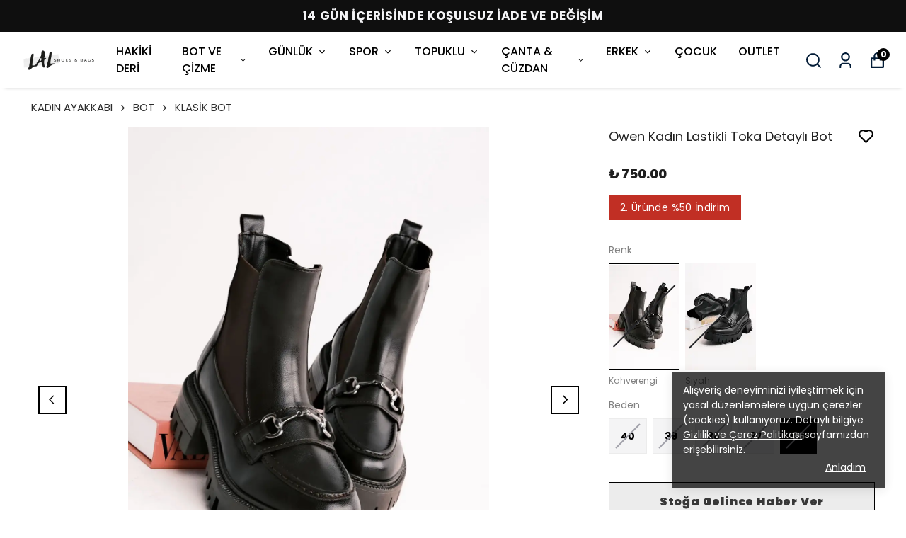

--- FILE ---
content_type: text/html; charset=utf-8
request_url: https://lalshoes.com/owen-kadin-lastikli-toka-detayli-bot?&Renk=Kahverengi&Beden=36
body_size: 97745
content:
<!DOCTYPE html><html lang="tr"><head><meta charSet="utf-8"/><meta name="viewport" content="width=device-width, initial-scale=1.0, maximum-scale=1.0, user-scalable=no"/><title>Owen Kadın Lastikli Toka Detaylı Bot</title><meta name="description" content="Owen Kadın Lastikli Toka Detaylı Bot modeli, uygun fiyatlarla lalshoes.com’da. Kadın ayakkabı ve çanta modellerini online&#x27;a özel indirimlerle keşfet."/><meta property="og:type" content="website"/><meta property="og:site_name" content="Kadın &amp; Erkek Ayakkabı, Hakiki Deri Çanta | Lal Shoes"/><meta property="og:title" content="Owen Kadın Lastikli Toka Detaylı Bot"/><meta property="og:description" content="Owen Kadın Lastikli Toka Detaylı Bot modeli, uygun fiyatlarla lalshoes.com’da. Kadın ayakkabı ve çanta modellerini online&#x27;a özel indirimlerle keşfet."/><meta property="og:url" content="https://lalshoes.com/owen-kadin-lastikli-toka-detayli-bot?Renk=Kahverengi&amp;Beden=40"/><meta property="og:image" content="https://cdn.myikas.com/images/97f4f45a-949c-45e7-ad17-2a2f330b3a3a/a7b1d292-2a60-4232-9561-e60a7caa72a9/image_1080.jpg"/><link rel="canonical" href="https://lalshoes.com/owen-kadin-lastikli-toka-detayli-bot"/><script type="application/ld+json">{"@context":"https://schema.org","@type":"Website","url":"https://lalshoes.com"}</script><script type="application/ld+json">{"@context":"https://schema.org","@type":"Store","name":"lalshoes","logo":"https://cdn.myikas.com/images/97f4f45a-949c-45e7-ad17-2a2f330b3a3a/767a9cfe-72c6-4117-ad94-a1cc0d756dd2/image_1080.webp","image":"https://cdn.myikas.com/images/97f4f45a-949c-45e7-ad17-2a2f330b3a3a/767a9cfe-72c6-4117-ad94-a1cc0d756dd2/image_1080.webp","url":"https://lalshoes.com","telephone":"+905465250525","address":{"@type":"PostalAddress"}}</script><script type="application/ld+json">{"@context":"https://schema.org/","@type":"Product","name":"Owen Kadın Lastikli Toka Detaylı Bot","description":"Owen Kadın Lastikli Toka Detaylı Bot modeli, uygun fiyatlarla lalshoes.com’da. Kadın ayakkabı ve çanta modellerini online'a özel indirimlerle keşfet.","image":["https://cdn.myikas.com/images/97f4f45a-949c-45e7-ad17-2a2f330b3a3a/a7b1d292-2a60-4232-9561-e60a7caa72a9/image_1080.webp","https://cdn.myikas.com/images/97f4f45a-949c-45e7-ad17-2a2f330b3a3a/424e212c-1ec1-4d32-a79e-eb7bd8fc21be/image_1080.webp","https://cdn.myikas.com/images/97f4f45a-949c-45e7-ad17-2a2f330b3a3a/62df8c76-9dec-4635-bd99-198978ac1791/image_1080.webp","https://cdn.myikas.com/images/97f4f45a-949c-45e7-ad17-2a2f330b3a3a/736bddaa-76c3-4df5-89dd-e3c520a97893/image_1080.webp","https://cdn.myikas.com/images/97f4f45a-949c-45e7-ad17-2a2f330b3a3a/f35ffe17-1ea9-4234-864a-381df7b2c247/image_1080.webp","https://cdn.myikas.com/images/97f4f45a-949c-45e7-ad17-2a2f330b3a3a/c0bbb0aa-e257-493f-89a1-99e973fdfd74/image_1080.webp","https://cdn.myikas.com/images/97f4f45a-949c-45e7-ad17-2a2f330b3a3a/f649f913-13b0-493b-8488-391a1d14cc64/image_1080.webp","https://cdn.myikas.com/images/97f4f45a-949c-45e7-ad17-2a2f330b3a3a/490473ae-127c-4d14-aeb9-6058482f3b86/image_1080.webp"],"productId":"c897ceda-aaa7-4167-9e59-4f8059d87d98","sku":"2131212447258","mpn":"2131212447258","brand":{"@type":"Brand","name":"Lal"},"offers":[{"@type":"Offer","url":"https://lalshoes.com/owen-kadin-lastikli-toka-detayli-bot?vid=c897ceda-aaa7-4167-9e59-4f8059d87d98","priceCurrency":"TRY","price":"750.00","priceValidUntil":"","itemCondition":"https://schema.org/NewCondition","availability":"https://schema.org/OutOfStock"},{"@type":"Offer","url":"https://lalshoes.com/owen-kadin-lastikli-toka-detayli-bot?vid=127f2ba2-1539-45d5-b5b2-2bf30080c099","priceCurrency":"TRY","price":"750.00","priceValidUntil":"","itemCondition":"https://schema.org/NewCondition","availability":"https://schema.org/OutOfStock"},{"@type":"Offer","url":"https://lalshoes.com/owen-kadin-lastikli-toka-detayli-bot?vid=273e8b4f-09ce-4c49-8df6-43ffab0f7302","priceCurrency":"TRY","price":"750.00","priceValidUntil":"","itemCondition":"https://schema.org/NewCondition","availability":"https://schema.org/OutOfStock"},{"@type":"Offer","url":"https://lalshoes.com/owen-kadin-lastikli-toka-detayli-bot?vid=30937604-ab22-4f48-8994-5f1dcddeab15","priceCurrency":"TRY","price":"750.00","priceValidUntil":"","itemCondition":"https://schema.org/NewCondition","availability":"https://schema.org/OutOfStock"},{"@type":"Offer","url":"https://lalshoes.com/owen-kadin-lastikli-toka-detayli-bot?vid=fc4f4329-1a53-467b-8c9c-6b8af6f6a0c2","priceCurrency":"TRY","price":"750.00","priceValidUntil":"","itemCondition":"https://schema.org/NewCondition","availability":"https://schema.org/OutOfStock"},{"@type":"Offer","url":"https://lalshoes.com/owen-kadin-lastikli-toka-detayli-bot?vid=8734e0fd-76c0-4def-b239-046e502ab033","priceCurrency":"TRY","price":"750.00","priceValidUntil":"","itemCondition":"https://schema.org/NewCondition","availability":"https://schema.org/OutOfStock"},{"@type":"Offer","url":"https://lalshoes.com/owen-kadin-lastikli-toka-detayli-bot?vid=169d38d2-b1c6-42b4-93a7-8247b35c69c2","priceCurrency":"TRY","price":"750.00","priceValidUntil":"","itemCondition":"https://schema.org/NewCondition","availability":"https://schema.org/OutOfStock"},{"@type":"Offer","url":"https://lalshoes.com/owen-kadin-lastikli-toka-detayli-bot?vid=7e396ae9-27a7-4582-8af4-5428335d0f73","priceCurrency":"TRY","price":"750.00","priceValidUntil":"","itemCondition":"https://schema.org/NewCondition","availability":"https://schema.org/OutOfStock"},{"@type":"Offer","url":"https://lalshoes.com/owen-kadin-lastikli-toka-detayli-bot?vid=d67d5852-7168-4fec-8d34-8ec28e19b3e0","priceCurrency":"TRY","price":"750.00","priceValidUntil":"","itemCondition":"https://schema.org/NewCondition","availability":"https://schema.org/OutOfStock"},{"@type":"Offer","url":"https://lalshoes.com/owen-kadin-lastikli-toka-detayli-bot?vid=638321e4-b93e-4959-bfa3-7c601aded428","priceCurrency":"TRY","price":"750.00","priceValidUntil":"","itemCondition":"https://schema.org/NewCondition","availability":"https://schema.org/OutOfStock"}]}</script><script type="application/ld+json">{"@context":"http://schema.org","@type":"BreadcrumbList","itemListElement":[{"@type":"ListItem","position":1,"name":"Kadın & Erkek Ayakkabı, Hakiki Deri Çanta | Lal Shoes","item":"https://lalshoes.com"},{"@type":"ListItem","position":2,"name":"KADIN AYAKKABI","item":"https://lalshoes.com/kadin-ayakkabi"},{"@type":"ListItem","position":3,"name":"BOT","item":"https://lalshoes.com/kadin-ayakkabi-bot"},{"@type":"ListItem","position":4,"name":"KLASİK BOT","item":"https://lalshoes.com/kadin-ayakkabi-bot-klasik-bot"},{"@type":"ListItem","position":5,"name":"Owen Kadın Lastikli Toka Detaylı Bot","item":"https://lalshoes.com/owen-kadin-lastikli-toka-detayli-bot"}]}</script><meta name="next-head-count" content="15"/><link rel="shortcut icon" href="https://cdn.myikas.com/images/theme-images/9f2675be-9e46-45b0-ae11-1ff11b9b398a/image_180.webp" type="image/webp"/><script defer="">(function(w,d,s,l,i){w[l]=w[l]||[];w[l].push({'gtm.start':
              new Date().getTime(),event:'gtm.js'});var f=d.getElementsByTagName(s)[0],
              j=d.createElement(s),dl=l!='dataLayer'?'&l='+l:'';j.async=true;j.src=
              'https://www.googletagmanager.com/gtm.js?id='+i+dl;f.parentNode.insertBefore(j,f);
              })(window,document,'script','dataLayer','GTM-NTSLFQMG');</script><script defer="">!function(f,b,e,v,n,t,s)
          {if(f.fbq)return;n=f.fbq=function(){n.callMethod?
          n.callMethod.apply(n,arguments):n.queue.push(arguments)};
          if(!f._fbq)f._fbq=n;n.push=n;n.loaded=!0;n.version='2.0';
          n.queue=[];t=b.createElement(e);t.async=!0;
          t.src=v;s=b.getElementsByTagName(e)[0];
          s.parentNode.insertBefore(t,s)}(window, document,'script',
          'https://connect.facebook.net/en_US/fbevents.js');
          fbq('init', '1078783379257384');
          fbq.disablePushState = true;
          fbq.allowDuplicatePageViews = true;</script><script async="" src="https://www.googletagmanager.com/gtag/js?id=G-L0TXNX3NS8"></script><script defer="">window.dataLayer = window.dataLayer || [];
            function gtag(){dataLayer.push(arguments);}
            gtag('js', new Date());
            gtag('config', 'G-L0TXNX3NS8');</script><script>
    var subscribers = [];
    var subscribe = (subscriber) => { subscribers.push(subscriber); }; 
    var unsubscribe = () => {};
    
    window.IkasEvents = {
      subscribers,
      subscribe,
      unsubscribe
    };
  </script><script type="text/javascript">
    (function(c,l,a,r,i,t,y){
        c[a]=c[a]||function(){(c[a].q=c[a].q||[]).push(arguments)};
        t=l.createElement(r);t.async=1;t.src="https://www.clarity.ms/tag/"+i;
        y=l.getElementsByTagName(r)[0];y.parentNode.insertBefore(t,y);
    })(window, document, "clarity", "script", "ucmyza08ej");
</script><script>document.documentElement.style.setProperty("--primary-color","#000000");
document.documentElement.style.setProperty("--primary-hoverColor","#2d2d2d");
document.documentElement.style.setProperty("--primary-variantNameColor","#000000");
document.documentElement.style.setProperty("--primary-variantSelectedNameColor","#ffffff");
document.documentElement.style.setProperty("--bodyBackgroundColor","#ffffff");
document.documentElement.style.setProperty("--variantTitleColor","#818181");
document.documentElement.style.setProperty("--variant-types-out-of-stock","#f4f4f5ff");</script> 
    <style>
      /* devanagari */
@font-face {
  font-family: 'Poppins';
  font-style: italic;
  font-weight: 100;
  font-display: swap;
  src: url(https://fonts.myikas.com/s/poppins/v24/pxiAyp8kv8JHgFVrJJLmE0tDMPKhSkFEkm8.woff2) format('woff2');
  unicode-range: U+0900-097F, U+1CD0-1CF9, U+200C-200D, U+20A8, U+20B9, U+20F0, U+25CC, U+A830-A839, U+A8E0-A8FF, U+11B00-11B09;
}
/* latin-ext */
@font-face {
  font-family: 'Poppins';
  font-style: italic;
  font-weight: 100;
  font-display: swap;
  src: url(https://fonts.myikas.com/s/poppins/v24/pxiAyp8kv8JHgFVrJJLmE0tMMPKhSkFEkm8.woff2) format('woff2');
  unicode-range: U+0100-02BA, U+02BD-02C5, U+02C7-02CC, U+02CE-02D7, U+02DD-02FF, U+0304, U+0308, U+0329, U+1D00-1DBF, U+1E00-1E9F, U+1EF2-1EFF, U+2020, U+20A0-20AB, U+20AD-20C0, U+2113, U+2C60-2C7F, U+A720-A7FF;
}
/* latin */
@font-face {
  font-family: 'Poppins';
  font-style: italic;
  font-weight: 100;
  font-display: swap;
  src: url(https://fonts.myikas.com/s/poppins/v24/pxiAyp8kv8JHgFVrJJLmE0tCMPKhSkFE.woff2) format('woff2');
  unicode-range: U+0000-00FF, U+0131, U+0152-0153, U+02BB-02BC, U+02C6, U+02DA, U+02DC, U+0304, U+0308, U+0329, U+2000-206F, U+20AC, U+2122, U+2191, U+2193, U+2212, U+2215, U+FEFF, U+FFFD;
}
/* devanagari */
@font-face {
  font-family: 'Poppins';
  font-style: italic;
  font-weight: 200;
  font-display: swap;
  src: url(https://fonts.myikas.com/s/poppins/v24/pxiDyp8kv8JHgFVrJJLmv1pVFteOYktMqlap.woff2) format('woff2');
  unicode-range: U+0900-097F, U+1CD0-1CF9, U+200C-200D, U+20A8, U+20B9, U+20F0, U+25CC, U+A830-A839, U+A8E0-A8FF, U+11B00-11B09;
}
/* latin-ext */
@font-face {
  font-family: 'Poppins';
  font-style: italic;
  font-weight: 200;
  font-display: swap;
  src: url(https://fonts.myikas.com/s/poppins/v24/pxiDyp8kv8JHgFVrJJLmv1pVGdeOYktMqlap.woff2) format('woff2');
  unicode-range: U+0100-02BA, U+02BD-02C5, U+02C7-02CC, U+02CE-02D7, U+02DD-02FF, U+0304, U+0308, U+0329, U+1D00-1DBF, U+1E00-1E9F, U+1EF2-1EFF, U+2020, U+20A0-20AB, U+20AD-20C0, U+2113, U+2C60-2C7F, U+A720-A7FF;
}
/* latin */
@font-face {
  font-family: 'Poppins';
  font-style: italic;
  font-weight: 200;
  font-display: swap;
  src: url(https://fonts.myikas.com/s/poppins/v24/pxiDyp8kv8JHgFVrJJLmv1pVF9eOYktMqg.woff2) format('woff2');
  unicode-range: U+0000-00FF, U+0131, U+0152-0153, U+02BB-02BC, U+02C6, U+02DA, U+02DC, U+0304, U+0308, U+0329, U+2000-206F, U+20AC, U+2122, U+2191, U+2193, U+2212, U+2215, U+FEFF, U+FFFD;
}
/* devanagari */
@font-face {
  font-family: 'Poppins';
  font-style: italic;
  font-weight: 300;
  font-display: swap;
  src: url(https://fonts.myikas.com/s/poppins/v24/pxiDyp8kv8JHgFVrJJLm21lVFteOYktMqlap.woff2) format('woff2');
  unicode-range: U+0900-097F, U+1CD0-1CF9, U+200C-200D, U+20A8, U+20B9, U+20F0, U+25CC, U+A830-A839, U+A8E0-A8FF, U+11B00-11B09;
}
/* latin-ext */
@font-face {
  font-family: 'Poppins';
  font-style: italic;
  font-weight: 300;
  font-display: swap;
  src: url(https://fonts.myikas.com/s/poppins/v24/pxiDyp8kv8JHgFVrJJLm21lVGdeOYktMqlap.woff2) format('woff2');
  unicode-range: U+0100-02BA, U+02BD-02C5, U+02C7-02CC, U+02CE-02D7, U+02DD-02FF, U+0304, U+0308, U+0329, U+1D00-1DBF, U+1E00-1E9F, U+1EF2-1EFF, U+2020, U+20A0-20AB, U+20AD-20C0, U+2113, U+2C60-2C7F, U+A720-A7FF;
}
/* latin */
@font-face {
  font-family: 'Poppins';
  font-style: italic;
  font-weight: 300;
  font-display: swap;
  src: url(https://fonts.myikas.com/s/poppins/v24/pxiDyp8kv8JHgFVrJJLm21lVF9eOYktMqg.woff2) format('woff2');
  unicode-range: U+0000-00FF, U+0131, U+0152-0153, U+02BB-02BC, U+02C6, U+02DA, U+02DC, U+0304, U+0308, U+0329, U+2000-206F, U+20AC, U+2122, U+2191, U+2193, U+2212, U+2215, U+FEFF, U+FFFD;
}
/* devanagari */
@font-face {
  font-family: 'Poppins';
  font-style: italic;
  font-weight: 400;
  font-display: swap;
  src: url(https://fonts.myikas.com/s/poppins/v24/pxiGyp8kv8JHgFVrJJLucXtAOvWDSHFF.woff2) format('woff2');
  unicode-range: U+0900-097F, U+1CD0-1CF9, U+200C-200D, U+20A8, U+20B9, U+20F0, U+25CC, U+A830-A839, U+A8E0-A8FF, U+11B00-11B09;
}
/* latin-ext */
@font-face {
  font-family: 'Poppins';
  font-style: italic;
  font-weight: 400;
  font-display: swap;
  src: url(https://fonts.myikas.com/s/poppins/v24/pxiGyp8kv8JHgFVrJJLufntAOvWDSHFF.woff2) format('woff2');
  unicode-range: U+0100-02BA, U+02BD-02C5, U+02C7-02CC, U+02CE-02D7, U+02DD-02FF, U+0304, U+0308, U+0329, U+1D00-1DBF, U+1E00-1E9F, U+1EF2-1EFF, U+2020, U+20A0-20AB, U+20AD-20C0, U+2113, U+2C60-2C7F, U+A720-A7FF;
}
/* latin */
@font-face {
  font-family: 'Poppins';
  font-style: italic;
  font-weight: 400;
  font-display: swap;
  src: url(https://fonts.myikas.com/s/poppins/v24/pxiGyp8kv8JHgFVrJJLucHtAOvWDSA.woff2) format('woff2');
  unicode-range: U+0000-00FF, U+0131, U+0152-0153, U+02BB-02BC, U+02C6, U+02DA, U+02DC, U+0304, U+0308, U+0329, U+2000-206F, U+20AC, U+2122, U+2191, U+2193, U+2212, U+2215, U+FEFF, U+FFFD;
}
/* devanagari */
@font-face {
  font-family: 'Poppins';
  font-style: italic;
  font-weight: 500;
  font-display: swap;
  src: url(https://fonts.myikas.com/s/poppins/v24/pxiDyp8kv8JHgFVrJJLmg1hVFteOYktMqlap.woff2) format('woff2');
  unicode-range: U+0900-097F, U+1CD0-1CF9, U+200C-200D, U+20A8, U+20B9, U+20F0, U+25CC, U+A830-A839, U+A8E0-A8FF, U+11B00-11B09;
}
/* latin-ext */
@font-face {
  font-family: 'Poppins';
  font-style: italic;
  font-weight: 500;
  font-display: swap;
  src: url(https://fonts.myikas.com/s/poppins/v24/pxiDyp8kv8JHgFVrJJLmg1hVGdeOYktMqlap.woff2) format('woff2');
  unicode-range: U+0100-02BA, U+02BD-02C5, U+02C7-02CC, U+02CE-02D7, U+02DD-02FF, U+0304, U+0308, U+0329, U+1D00-1DBF, U+1E00-1E9F, U+1EF2-1EFF, U+2020, U+20A0-20AB, U+20AD-20C0, U+2113, U+2C60-2C7F, U+A720-A7FF;
}
/* latin */
@font-face {
  font-family: 'Poppins';
  font-style: italic;
  font-weight: 500;
  font-display: swap;
  src: url(https://fonts.myikas.com/s/poppins/v24/pxiDyp8kv8JHgFVrJJLmg1hVF9eOYktMqg.woff2) format('woff2');
  unicode-range: U+0000-00FF, U+0131, U+0152-0153, U+02BB-02BC, U+02C6, U+02DA, U+02DC, U+0304, U+0308, U+0329, U+2000-206F, U+20AC, U+2122, U+2191, U+2193, U+2212, U+2215, U+FEFF, U+FFFD;
}
/* devanagari */
@font-face {
  font-family: 'Poppins';
  font-style: italic;
  font-weight: 600;
  font-display: swap;
  src: url(https://fonts.myikas.com/s/poppins/v24/pxiDyp8kv8JHgFVrJJLmr19VFteOYktMqlap.woff2) format('woff2');
  unicode-range: U+0900-097F, U+1CD0-1CF9, U+200C-200D, U+20A8, U+20B9, U+20F0, U+25CC, U+A830-A839, U+A8E0-A8FF, U+11B00-11B09;
}
/* latin-ext */
@font-face {
  font-family: 'Poppins';
  font-style: italic;
  font-weight: 600;
  font-display: swap;
  src: url(https://fonts.myikas.com/s/poppins/v24/pxiDyp8kv8JHgFVrJJLmr19VGdeOYktMqlap.woff2) format('woff2');
  unicode-range: U+0100-02BA, U+02BD-02C5, U+02C7-02CC, U+02CE-02D7, U+02DD-02FF, U+0304, U+0308, U+0329, U+1D00-1DBF, U+1E00-1E9F, U+1EF2-1EFF, U+2020, U+20A0-20AB, U+20AD-20C0, U+2113, U+2C60-2C7F, U+A720-A7FF;
}
/* latin */
@font-face {
  font-family: 'Poppins';
  font-style: italic;
  font-weight: 600;
  font-display: swap;
  src: url(https://fonts.myikas.com/s/poppins/v24/pxiDyp8kv8JHgFVrJJLmr19VF9eOYktMqg.woff2) format('woff2');
  unicode-range: U+0000-00FF, U+0131, U+0152-0153, U+02BB-02BC, U+02C6, U+02DA, U+02DC, U+0304, U+0308, U+0329, U+2000-206F, U+20AC, U+2122, U+2191, U+2193, U+2212, U+2215, U+FEFF, U+FFFD;
}
/* devanagari */
@font-face {
  font-family: 'Poppins';
  font-style: italic;
  font-weight: 700;
  font-display: swap;
  src: url(https://fonts.myikas.com/s/poppins/v24/pxiDyp8kv8JHgFVrJJLmy15VFteOYktMqlap.woff2) format('woff2');
  unicode-range: U+0900-097F, U+1CD0-1CF9, U+200C-200D, U+20A8, U+20B9, U+20F0, U+25CC, U+A830-A839, U+A8E0-A8FF, U+11B00-11B09;
}
/* latin-ext */
@font-face {
  font-family: 'Poppins';
  font-style: italic;
  font-weight: 700;
  font-display: swap;
  src: url(https://fonts.myikas.com/s/poppins/v24/pxiDyp8kv8JHgFVrJJLmy15VGdeOYktMqlap.woff2) format('woff2');
  unicode-range: U+0100-02BA, U+02BD-02C5, U+02C7-02CC, U+02CE-02D7, U+02DD-02FF, U+0304, U+0308, U+0329, U+1D00-1DBF, U+1E00-1E9F, U+1EF2-1EFF, U+2020, U+20A0-20AB, U+20AD-20C0, U+2113, U+2C60-2C7F, U+A720-A7FF;
}
/* latin */
@font-face {
  font-family: 'Poppins';
  font-style: italic;
  font-weight: 700;
  font-display: swap;
  src: url(https://fonts.myikas.com/s/poppins/v24/pxiDyp8kv8JHgFVrJJLmy15VF9eOYktMqg.woff2) format('woff2');
  unicode-range: U+0000-00FF, U+0131, U+0152-0153, U+02BB-02BC, U+02C6, U+02DA, U+02DC, U+0304, U+0308, U+0329, U+2000-206F, U+20AC, U+2122, U+2191, U+2193, U+2212, U+2215, U+FEFF, U+FFFD;
}
/* devanagari */
@font-face {
  font-family: 'Poppins';
  font-style: italic;
  font-weight: 800;
  font-display: swap;
  src: url(https://fonts.myikas.com/s/poppins/v24/pxiDyp8kv8JHgFVrJJLm111VFteOYktMqlap.woff2) format('woff2');
  unicode-range: U+0900-097F, U+1CD0-1CF9, U+200C-200D, U+20A8, U+20B9, U+20F0, U+25CC, U+A830-A839, U+A8E0-A8FF, U+11B00-11B09;
}
/* latin-ext */
@font-face {
  font-family: 'Poppins';
  font-style: italic;
  font-weight: 800;
  font-display: swap;
  src: url(https://fonts.myikas.com/s/poppins/v24/pxiDyp8kv8JHgFVrJJLm111VGdeOYktMqlap.woff2) format('woff2');
  unicode-range: U+0100-02BA, U+02BD-02C5, U+02C7-02CC, U+02CE-02D7, U+02DD-02FF, U+0304, U+0308, U+0329, U+1D00-1DBF, U+1E00-1E9F, U+1EF2-1EFF, U+2020, U+20A0-20AB, U+20AD-20C0, U+2113, U+2C60-2C7F, U+A720-A7FF;
}
/* latin */
@font-face {
  font-family: 'Poppins';
  font-style: italic;
  font-weight: 800;
  font-display: swap;
  src: url(https://fonts.myikas.com/s/poppins/v24/pxiDyp8kv8JHgFVrJJLm111VF9eOYktMqg.woff2) format('woff2');
  unicode-range: U+0000-00FF, U+0131, U+0152-0153, U+02BB-02BC, U+02C6, U+02DA, U+02DC, U+0304, U+0308, U+0329, U+2000-206F, U+20AC, U+2122, U+2191, U+2193, U+2212, U+2215, U+FEFF, U+FFFD;
}
/* devanagari */
@font-face {
  font-family: 'Poppins';
  font-style: italic;
  font-weight: 900;
  font-display: swap;
  src: url(https://fonts.myikas.com/s/poppins/v24/pxiDyp8kv8JHgFVrJJLm81xVFteOYktMqlap.woff2) format('woff2');
  unicode-range: U+0900-097F, U+1CD0-1CF9, U+200C-200D, U+20A8, U+20B9, U+20F0, U+25CC, U+A830-A839, U+A8E0-A8FF, U+11B00-11B09;
}
/* latin-ext */
@font-face {
  font-family: 'Poppins';
  font-style: italic;
  font-weight: 900;
  font-display: swap;
  src: url(https://fonts.myikas.com/s/poppins/v24/pxiDyp8kv8JHgFVrJJLm81xVGdeOYktMqlap.woff2) format('woff2');
  unicode-range: U+0100-02BA, U+02BD-02C5, U+02C7-02CC, U+02CE-02D7, U+02DD-02FF, U+0304, U+0308, U+0329, U+1D00-1DBF, U+1E00-1E9F, U+1EF2-1EFF, U+2020, U+20A0-20AB, U+20AD-20C0, U+2113, U+2C60-2C7F, U+A720-A7FF;
}
/* latin */
@font-face {
  font-family: 'Poppins';
  font-style: italic;
  font-weight: 900;
  font-display: swap;
  src: url(https://fonts.myikas.com/s/poppins/v24/pxiDyp8kv8JHgFVrJJLm81xVF9eOYktMqg.woff2) format('woff2');
  unicode-range: U+0000-00FF, U+0131, U+0152-0153, U+02BB-02BC, U+02C6, U+02DA, U+02DC, U+0304, U+0308, U+0329, U+2000-206F, U+20AC, U+2122, U+2191, U+2193, U+2212, U+2215, U+FEFF, U+FFFD;
}
/* devanagari */
@font-face {
  font-family: 'Poppins';
  font-style: normal;
  font-weight: 100;
  font-display: swap;
  src: url(https://fonts.myikas.com/s/poppins/v24/pxiGyp8kv8JHgFVrLPTucXtAOvWDSHFF.woff2) format('woff2');
  unicode-range: U+0900-097F, U+1CD0-1CF9, U+200C-200D, U+20A8, U+20B9, U+20F0, U+25CC, U+A830-A839, U+A8E0-A8FF, U+11B00-11B09;
}
/* latin-ext */
@font-face {
  font-family: 'Poppins';
  font-style: normal;
  font-weight: 100;
  font-display: swap;
  src: url(https://fonts.myikas.com/s/poppins/v24/pxiGyp8kv8JHgFVrLPTufntAOvWDSHFF.woff2) format('woff2');
  unicode-range: U+0100-02BA, U+02BD-02C5, U+02C7-02CC, U+02CE-02D7, U+02DD-02FF, U+0304, U+0308, U+0329, U+1D00-1DBF, U+1E00-1E9F, U+1EF2-1EFF, U+2020, U+20A0-20AB, U+20AD-20C0, U+2113, U+2C60-2C7F, U+A720-A7FF;
}
/* latin */
@font-face {
  font-family: 'Poppins';
  font-style: normal;
  font-weight: 100;
  font-display: swap;
  src: url(https://fonts.myikas.com/s/poppins/v24/pxiGyp8kv8JHgFVrLPTucHtAOvWDSA.woff2) format('woff2');
  unicode-range: U+0000-00FF, U+0131, U+0152-0153, U+02BB-02BC, U+02C6, U+02DA, U+02DC, U+0304, U+0308, U+0329, U+2000-206F, U+20AC, U+2122, U+2191, U+2193, U+2212, U+2215, U+FEFF, U+FFFD;
}
/* devanagari */
@font-face {
  font-family: 'Poppins';
  font-style: normal;
  font-weight: 200;
  font-display: swap;
  src: url(https://fonts.myikas.com/s/poppins/v24/pxiByp8kv8JHgFVrLFj_Z11lFd2JQEl8qw.woff2) format('woff2');
  unicode-range: U+0900-097F, U+1CD0-1CF9, U+200C-200D, U+20A8, U+20B9, U+20F0, U+25CC, U+A830-A839, U+A8E0-A8FF, U+11B00-11B09;
}
/* latin-ext */
@font-face {
  font-family: 'Poppins';
  font-style: normal;
  font-weight: 200;
  font-display: swap;
  src: url(https://fonts.myikas.com/s/poppins/v24/pxiByp8kv8JHgFVrLFj_Z1JlFd2JQEl8qw.woff2) format('woff2');
  unicode-range: U+0100-02BA, U+02BD-02C5, U+02C7-02CC, U+02CE-02D7, U+02DD-02FF, U+0304, U+0308, U+0329, U+1D00-1DBF, U+1E00-1E9F, U+1EF2-1EFF, U+2020, U+20A0-20AB, U+20AD-20C0, U+2113, U+2C60-2C7F, U+A720-A7FF;
}
/* latin */
@font-face {
  font-family: 'Poppins';
  font-style: normal;
  font-weight: 200;
  font-display: swap;
  src: url(https://fonts.myikas.com/s/poppins/v24/pxiByp8kv8JHgFVrLFj_Z1xlFd2JQEk.woff2) format('woff2');
  unicode-range: U+0000-00FF, U+0131, U+0152-0153, U+02BB-02BC, U+02C6, U+02DA, U+02DC, U+0304, U+0308, U+0329, U+2000-206F, U+20AC, U+2122, U+2191, U+2193, U+2212, U+2215, U+FEFF, U+FFFD;
}
/* devanagari */
@font-face {
  font-family: 'Poppins';
  font-style: normal;
  font-weight: 300;
  font-display: swap;
  src: url(https://fonts.myikas.com/s/poppins/v24/pxiByp8kv8JHgFVrLDz8Z11lFd2JQEl8qw.woff2) format('woff2');
  unicode-range: U+0900-097F, U+1CD0-1CF9, U+200C-200D, U+20A8, U+20B9, U+20F0, U+25CC, U+A830-A839, U+A8E0-A8FF, U+11B00-11B09;
}
/* latin-ext */
@font-face {
  font-family: 'Poppins';
  font-style: normal;
  font-weight: 300;
  font-display: swap;
  src: url(https://fonts.myikas.com/s/poppins/v24/pxiByp8kv8JHgFVrLDz8Z1JlFd2JQEl8qw.woff2) format('woff2');
  unicode-range: U+0100-02BA, U+02BD-02C5, U+02C7-02CC, U+02CE-02D7, U+02DD-02FF, U+0304, U+0308, U+0329, U+1D00-1DBF, U+1E00-1E9F, U+1EF2-1EFF, U+2020, U+20A0-20AB, U+20AD-20C0, U+2113, U+2C60-2C7F, U+A720-A7FF;
}
/* latin */
@font-face {
  font-family: 'Poppins';
  font-style: normal;
  font-weight: 300;
  font-display: swap;
  src: url(https://fonts.myikas.com/s/poppins/v24/pxiByp8kv8JHgFVrLDz8Z1xlFd2JQEk.woff2) format('woff2');
  unicode-range: U+0000-00FF, U+0131, U+0152-0153, U+02BB-02BC, U+02C6, U+02DA, U+02DC, U+0304, U+0308, U+0329, U+2000-206F, U+20AC, U+2122, U+2191, U+2193, U+2212, U+2215, U+FEFF, U+FFFD;
}
/* devanagari */
@font-face {
  font-family: 'Poppins';
  font-style: normal;
  font-weight: 400;
  font-display: swap;
  src: url(https://fonts.myikas.com/s/poppins/v24/pxiEyp8kv8JHgFVrJJbecnFHGPezSQ.woff2) format('woff2');
  unicode-range: U+0900-097F, U+1CD0-1CF9, U+200C-200D, U+20A8, U+20B9, U+20F0, U+25CC, U+A830-A839, U+A8E0-A8FF, U+11B00-11B09;
}
/* latin-ext */
@font-face {
  font-family: 'Poppins';
  font-style: normal;
  font-weight: 400;
  font-display: swap;
  src: url(https://fonts.myikas.com/s/poppins/v24/pxiEyp8kv8JHgFVrJJnecnFHGPezSQ.woff2) format('woff2');
  unicode-range: U+0100-02BA, U+02BD-02C5, U+02C7-02CC, U+02CE-02D7, U+02DD-02FF, U+0304, U+0308, U+0329, U+1D00-1DBF, U+1E00-1E9F, U+1EF2-1EFF, U+2020, U+20A0-20AB, U+20AD-20C0, U+2113, U+2C60-2C7F, U+A720-A7FF;
}
/* latin */
@font-face {
  font-family: 'Poppins';
  font-style: normal;
  font-weight: 400;
  font-display: swap;
  src: url(https://fonts.myikas.com/s/poppins/v24/pxiEyp8kv8JHgFVrJJfecnFHGPc.woff2) format('woff2');
  unicode-range: U+0000-00FF, U+0131, U+0152-0153, U+02BB-02BC, U+02C6, U+02DA, U+02DC, U+0304, U+0308, U+0329, U+2000-206F, U+20AC, U+2122, U+2191, U+2193, U+2212, U+2215, U+FEFF, U+FFFD;
}
/* devanagari */
@font-face {
  font-family: 'Poppins';
  font-style: normal;
  font-weight: 500;
  font-display: swap;
  src: url(https://fonts.myikas.com/s/poppins/v24/pxiByp8kv8JHgFVrLGT9Z11lFd2JQEl8qw.woff2) format('woff2');
  unicode-range: U+0900-097F, U+1CD0-1CF9, U+200C-200D, U+20A8, U+20B9, U+20F0, U+25CC, U+A830-A839, U+A8E0-A8FF, U+11B00-11B09;
}
/* latin-ext */
@font-face {
  font-family: 'Poppins';
  font-style: normal;
  font-weight: 500;
  font-display: swap;
  src: url(https://fonts.myikas.com/s/poppins/v24/pxiByp8kv8JHgFVrLGT9Z1JlFd2JQEl8qw.woff2) format('woff2');
  unicode-range: U+0100-02BA, U+02BD-02C5, U+02C7-02CC, U+02CE-02D7, U+02DD-02FF, U+0304, U+0308, U+0329, U+1D00-1DBF, U+1E00-1E9F, U+1EF2-1EFF, U+2020, U+20A0-20AB, U+20AD-20C0, U+2113, U+2C60-2C7F, U+A720-A7FF;
}
/* latin */
@font-face {
  font-family: 'Poppins';
  font-style: normal;
  font-weight: 500;
  font-display: swap;
  src: url(https://fonts.myikas.com/s/poppins/v24/pxiByp8kv8JHgFVrLGT9Z1xlFd2JQEk.woff2) format('woff2');
  unicode-range: U+0000-00FF, U+0131, U+0152-0153, U+02BB-02BC, U+02C6, U+02DA, U+02DC, U+0304, U+0308, U+0329, U+2000-206F, U+20AC, U+2122, U+2191, U+2193, U+2212, U+2215, U+FEFF, U+FFFD;
}
/* devanagari */
@font-face {
  font-family: 'Poppins';
  font-style: normal;
  font-weight: 600;
  font-display: swap;
  src: url(https://fonts.myikas.com/s/poppins/v24/pxiByp8kv8JHgFVrLEj6Z11lFd2JQEl8qw.woff2) format('woff2');
  unicode-range: U+0900-097F, U+1CD0-1CF9, U+200C-200D, U+20A8, U+20B9, U+20F0, U+25CC, U+A830-A839, U+A8E0-A8FF, U+11B00-11B09;
}
/* latin-ext */
@font-face {
  font-family: 'Poppins';
  font-style: normal;
  font-weight: 600;
  font-display: swap;
  src: url(https://fonts.myikas.com/s/poppins/v24/pxiByp8kv8JHgFVrLEj6Z1JlFd2JQEl8qw.woff2) format('woff2');
  unicode-range: U+0100-02BA, U+02BD-02C5, U+02C7-02CC, U+02CE-02D7, U+02DD-02FF, U+0304, U+0308, U+0329, U+1D00-1DBF, U+1E00-1E9F, U+1EF2-1EFF, U+2020, U+20A0-20AB, U+20AD-20C0, U+2113, U+2C60-2C7F, U+A720-A7FF;
}
/* latin */
@font-face {
  font-family: 'Poppins';
  font-style: normal;
  font-weight: 600;
  font-display: swap;
  src: url(https://fonts.myikas.com/s/poppins/v24/pxiByp8kv8JHgFVrLEj6Z1xlFd2JQEk.woff2) format('woff2');
  unicode-range: U+0000-00FF, U+0131, U+0152-0153, U+02BB-02BC, U+02C6, U+02DA, U+02DC, U+0304, U+0308, U+0329, U+2000-206F, U+20AC, U+2122, U+2191, U+2193, U+2212, U+2215, U+FEFF, U+FFFD;
}
/* devanagari */
@font-face {
  font-family: 'Poppins';
  font-style: normal;
  font-weight: 700;
  font-display: swap;
  src: url(https://fonts.myikas.com/s/poppins/v24/pxiByp8kv8JHgFVrLCz7Z11lFd2JQEl8qw.woff2) format('woff2');
  unicode-range: U+0900-097F, U+1CD0-1CF9, U+200C-200D, U+20A8, U+20B9, U+20F0, U+25CC, U+A830-A839, U+A8E0-A8FF, U+11B00-11B09;
}
/* latin-ext */
@font-face {
  font-family: 'Poppins';
  font-style: normal;
  font-weight: 700;
  font-display: swap;
  src: url(https://fonts.myikas.com/s/poppins/v24/pxiByp8kv8JHgFVrLCz7Z1JlFd2JQEl8qw.woff2) format('woff2');
  unicode-range: U+0100-02BA, U+02BD-02C5, U+02C7-02CC, U+02CE-02D7, U+02DD-02FF, U+0304, U+0308, U+0329, U+1D00-1DBF, U+1E00-1E9F, U+1EF2-1EFF, U+2020, U+20A0-20AB, U+20AD-20C0, U+2113, U+2C60-2C7F, U+A720-A7FF;
}
/* latin */
@font-face {
  font-family: 'Poppins';
  font-style: normal;
  font-weight: 700;
  font-display: swap;
  src: url(https://fonts.myikas.com/s/poppins/v24/pxiByp8kv8JHgFVrLCz7Z1xlFd2JQEk.woff2) format('woff2');
  unicode-range: U+0000-00FF, U+0131, U+0152-0153, U+02BB-02BC, U+02C6, U+02DA, U+02DC, U+0304, U+0308, U+0329, U+2000-206F, U+20AC, U+2122, U+2191, U+2193, U+2212, U+2215, U+FEFF, U+FFFD;
}
/* devanagari */
@font-face {
  font-family: 'Poppins';
  font-style: normal;
  font-weight: 800;
  font-display: swap;
  src: url(https://fonts.myikas.com/s/poppins/v24/pxiByp8kv8JHgFVrLDD4Z11lFd2JQEl8qw.woff2) format('woff2');
  unicode-range: U+0900-097F, U+1CD0-1CF9, U+200C-200D, U+20A8, U+20B9, U+20F0, U+25CC, U+A830-A839, U+A8E0-A8FF, U+11B00-11B09;
}
/* latin-ext */
@font-face {
  font-family: 'Poppins';
  font-style: normal;
  font-weight: 800;
  font-display: swap;
  src: url(https://fonts.myikas.com/s/poppins/v24/pxiByp8kv8JHgFVrLDD4Z1JlFd2JQEl8qw.woff2) format('woff2');
  unicode-range: U+0100-02BA, U+02BD-02C5, U+02C7-02CC, U+02CE-02D7, U+02DD-02FF, U+0304, U+0308, U+0329, U+1D00-1DBF, U+1E00-1E9F, U+1EF2-1EFF, U+2020, U+20A0-20AB, U+20AD-20C0, U+2113, U+2C60-2C7F, U+A720-A7FF;
}
/* latin */
@font-face {
  font-family: 'Poppins';
  font-style: normal;
  font-weight: 800;
  font-display: swap;
  src: url(https://fonts.myikas.com/s/poppins/v24/pxiByp8kv8JHgFVrLDD4Z1xlFd2JQEk.woff2) format('woff2');
  unicode-range: U+0000-00FF, U+0131, U+0152-0153, U+02BB-02BC, U+02C6, U+02DA, U+02DC, U+0304, U+0308, U+0329, U+2000-206F, U+20AC, U+2122, U+2191, U+2193, U+2212, U+2215, U+FEFF, U+FFFD;
}
/* devanagari */
@font-face {
  font-family: 'Poppins';
  font-style: normal;
  font-weight: 900;
  font-display: swap;
  src: url(https://fonts.myikas.com/s/poppins/v24/pxiByp8kv8JHgFVrLBT5Z11lFd2JQEl8qw.woff2) format('woff2');
  unicode-range: U+0900-097F, U+1CD0-1CF9, U+200C-200D, U+20A8, U+20B9, U+20F0, U+25CC, U+A830-A839, U+A8E0-A8FF, U+11B00-11B09;
}
/* latin-ext */
@font-face {
  font-family: 'Poppins';
  font-style: normal;
  font-weight: 900;
  font-display: swap;
  src: url(https://fonts.myikas.com/s/poppins/v24/pxiByp8kv8JHgFVrLBT5Z1JlFd2JQEl8qw.woff2) format('woff2');
  unicode-range: U+0100-02BA, U+02BD-02C5, U+02C7-02CC, U+02CE-02D7, U+02DD-02FF, U+0304, U+0308, U+0329, U+1D00-1DBF, U+1E00-1E9F, U+1EF2-1EFF, U+2020, U+20A0-20AB, U+20AD-20C0, U+2113, U+2C60-2C7F, U+A720-A7FF;
}
/* latin */
@font-face {
  font-family: 'Poppins';
  font-style: normal;
  font-weight: 900;
  font-display: swap;
  src: url(https://fonts.myikas.com/s/poppins/v24/pxiByp8kv8JHgFVrLBT5Z1xlFd2JQEk.woff2) format('woff2');
  unicode-range: U+0000-00FF, U+0131, U+0152-0153, U+02BB-02BC, U+02C6, U+02DA, U+02DC, U+0304, U+0308, U+0329, U+2000-206F, U+20AC, U+2122, U+2191, U+2193, U+2212, U+2215, U+FEFF, U+FFFD;
}


      body { 
          font-family: 'Poppins', -apple-system, system-ui, BlinkMacSystemFont, "Segoe UI", Roboto, "Helvetica Neue", Arial, sans-serif !important;
       } 

      </style><link rel="preconnect" href="https://cdn.myikas.com/"/><link rel="dns-prefetch" href="https://cdn.myikas.com/"/><link rel="preload" href="https://cdn.myikas.com/sf/v1/8fac2a93-9800-4a55-bb40-f649e729d0d5/a8bd553c-9b19-4771-b674-0dfa090f9b97/1769588892860/_next/static/css/2500f118e4a99422.css" as="style" crossorigin="anonymous"/><link rel="stylesheet" href="https://cdn.myikas.com/sf/v1/8fac2a93-9800-4a55-bb40-f649e729d0d5/a8bd553c-9b19-4771-b674-0dfa090f9b97/1769588892860/_next/static/css/2500f118e4a99422.css" crossorigin="anonymous" data-n-g=""/><link rel="preload" href="https://cdn.myikas.com/sf/v1/8fac2a93-9800-4a55-bb40-f649e729d0d5/a8bd553c-9b19-4771-b674-0dfa090f9b97/1769588892860/_next/static/css/9fbcc04b7822d06d.css" as="style" crossorigin="anonymous"/><link rel="stylesheet" href="https://cdn.myikas.com/sf/v1/8fac2a93-9800-4a55-bb40-f649e729d0d5/a8bd553c-9b19-4771-b674-0dfa090f9b97/1769588892860/_next/static/css/9fbcc04b7822d06d.css" crossorigin="anonymous" data-n-p=""/><noscript data-n-css=""></noscript><script defer="" crossorigin="anonymous" nomodule="" src="https://cdn.myikas.com/sf/v1/8fac2a93-9800-4a55-bb40-f649e729d0d5/a8bd553c-9b19-4771-b674-0dfa090f9b97/1769588892860/_next/static/chunks/polyfills-0d1b80a048d4787e.js"></script><script src="https://cdn.myikas.com/sf/v1/8fac2a93-9800-4a55-bb40-f649e729d0d5/a8bd553c-9b19-4771-b674-0dfa090f9b97/1769588892860/_next/static/chunks/webpack-7a7d17d06918afe0.js" defer="" crossorigin="anonymous"></script><script src="https://cdn.myikas.com/sf/v1/8fac2a93-9800-4a55-bb40-f649e729d0d5/a8bd553c-9b19-4771-b674-0dfa090f9b97/1769588892860/_next/static/chunks/framework-79bce4a3a540b080.js" defer="" crossorigin="anonymous"></script><script src="https://cdn.myikas.com/sf/v1/8fac2a93-9800-4a55-bb40-f649e729d0d5/a8bd553c-9b19-4771-b674-0dfa090f9b97/1769588892860/_next/static/chunks/main-44af86b1aeeee1ea.js" defer="" crossorigin="anonymous"></script><script src="https://cdn.myikas.com/sf/v1/8fac2a93-9800-4a55-bb40-f649e729d0d5/a8bd553c-9b19-4771-b674-0dfa090f9b97/1769588892860/_next/static/chunks/pages/_app-a9e3ab92025c282e.js" defer="" crossorigin="anonymous"></script><script src="https://cdn.myikas.com/sf/v1/8fac2a93-9800-4a55-bb40-f649e729d0d5/a8bd553c-9b19-4771-b674-0dfa090f9b97/1769588892860/_next/static/chunks/29107295-ed09cf89fb40174f.js" defer="" crossorigin="anonymous"></script><script src="https://cdn.myikas.com/sf/v1/8fac2a93-9800-4a55-bb40-f649e729d0d5/a8bd553c-9b19-4771-b674-0dfa090f9b97/1769588892860/_next/static/chunks/e82996df-fce72b84668cd244.js" defer="" crossorigin="anonymous"></script><script src="https://cdn.myikas.com/sf/v1/8fac2a93-9800-4a55-bb40-f649e729d0d5/a8bd553c-9b19-4771-b674-0dfa090f9b97/1769588892860/_next/static/chunks/019d026b-40d9ae730a991cbb.js" defer="" crossorigin="anonymous"></script><script src="https://cdn.myikas.com/sf/v1/8fac2a93-9800-4a55-bb40-f649e729d0d5/a8bd553c-9b19-4771-b674-0dfa090f9b97/1769588892860/_next/static/chunks/fea29d9f-111c5a50cc7d10f8.js" defer="" crossorigin="anonymous"></script><script src="https://cdn.myikas.com/sf/v1/8fac2a93-9800-4a55-bb40-f649e729d0d5/a8bd553c-9b19-4771-b674-0dfa090f9b97/1769588892860/_next/static/chunks/e21e5bbe-6cf8b914e4ae1740.js" defer="" crossorigin="anonymous"></script><script src="https://cdn.myikas.com/sf/v1/8fac2a93-9800-4a55-bb40-f649e729d0d5/a8bd553c-9b19-4771-b674-0dfa090f9b97/1769588892860/_next/static/chunks/3a17f596-ba670d59f84ce9f8.js" defer="" crossorigin="anonymous"></script><script src="https://cdn.myikas.com/sf/v1/8fac2a93-9800-4a55-bb40-f649e729d0d5/a8bd553c-9b19-4771-b674-0dfa090f9b97/1769588892860/_next/static/chunks/41155975-21ab3346cb1ce36e.js" defer="" crossorigin="anonymous"></script><script src="https://cdn.myikas.com/sf/v1/8fac2a93-9800-4a55-bb40-f649e729d0d5/a8bd553c-9b19-4771-b674-0dfa090f9b97/1769588892860/_next/static/chunks/cb355538-41b569a25ced54d3.js" defer="" crossorigin="anonymous"></script><script src="https://cdn.myikas.com/sf/v1/8fac2a93-9800-4a55-bb40-f649e729d0d5/a8bd553c-9b19-4771-b674-0dfa090f9b97/1769588892860/_next/static/chunks/4577d2ec-39584a3511d4d457.js" defer="" crossorigin="anonymous"></script><script src="https://cdn.myikas.com/sf/v1/8fac2a93-9800-4a55-bb40-f649e729d0d5/a8bd553c-9b19-4771-b674-0dfa090f9b97/1769588892860/_next/static/chunks/737a5600-4d6189410635e771.js" defer="" crossorigin="anonymous"></script><script src="https://cdn.myikas.com/sf/v1/8fac2a93-9800-4a55-bb40-f649e729d0d5/a8bd553c-9b19-4771-b674-0dfa090f9b97/1769588892860/_next/static/chunks/ebc70433-3e2bbd081005697c.js" defer="" crossorigin="anonymous"></script><script src="https://cdn.myikas.com/sf/v1/8fac2a93-9800-4a55-bb40-f649e729d0d5/a8bd553c-9b19-4771-b674-0dfa090f9b97/1769588892860/_next/static/chunks/6eb5140f-a1837828f3a466d1.js" defer="" crossorigin="anonymous"></script><script src="https://cdn.myikas.com/sf/v1/8fac2a93-9800-4a55-bb40-f649e729d0d5/a8bd553c-9b19-4771-b674-0dfa090f9b97/1769588892860/_next/static/chunks/90cba634-2f5f13adf08ab945.js" defer="" crossorigin="anonymous"></script><script src="https://cdn.myikas.com/sf/v1/8fac2a93-9800-4a55-bb40-f649e729d0d5/a8bd553c-9b19-4771-b674-0dfa090f9b97/1769588892860/_next/static/chunks/5d416436-e6f5c3da4cc7661a.js" defer="" crossorigin="anonymous"></script><script src="https://cdn.myikas.com/sf/v1/8fac2a93-9800-4a55-bb40-f649e729d0d5/a8bd553c-9b19-4771-b674-0dfa090f9b97/1769588892860/_next/static/chunks/5727625e-4fc022601e94836d.js" defer="" crossorigin="anonymous"></script><script src="https://cdn.myikas.com/sf/v1/8fac2a93-9800-4a55-bb40-f649e729d0d5/a8bd553c-9b19-4771-b674-0dfa090f9b97/1769588892860/_next/static/chunks/92977076-3e69fcbd56b314de.js" defer="" crossorigin="anonymous"></script><script src="https://cdn.myikas.com/sf/v1/8fac2a93-9800-4a55-bb40-f649e729d0d5/a8bd553c-9b19-4771-b674-0dfa090f9b97/1769588892860/_next/static/chunks/34-b633b13d6fa13ca5.js" defer="" crossorigin="anonymous"></script><script src="https://cdn.myikas.com/sf/v1/8fac2a93-9800-4a55-bb40-f649e729d0d5/a8bd553c-9b19-4771-b674-0dfa090f9b97/1769588892860/_next/static/chunks/4070-307c7c831eea116f.js" defer="" crossorigin="anonymous"></script><script src="https://cdn.myikas.com/sf/v1/8fac2a93-9800-4a55-bb40-f649e729d0d5/a8bd553c-9b19-4771-b674-0dfa090f9b97/1769588892860/_next/static/chunks/2180-824f9bf53df8ea3a.js" defer="" crossorigin="anonymous"></script><script src="https://cdn.myikas.com/sf/v1/8fac2a93-9800-4a55-bb40-f649e729d0d5/a8bd553c-9b19-4771-b674-0dfa090f9b97/1769588892860/_next/static/chunks/6751-9891486f294c7bd1.js" defer="" crossorigin="anonymous"></script><script src="https://cdn.myikas.com/sf/v1/8fac2a93-9800-4a55-bb40-f649e729d0d5/a8bd553c-9b19-4771-b674-0dfa090f9b97/1769588892860/_next/static/chunks/250-217e6dc0b98f7222.js" defer="" crossorigin="anonymous"></script><script src="https://cdn.myikas.com/sf/v1/8fac2a93-9800-4a55-bb40-f649e729d0d5/a8bd553c-9b19-4771-b674-0dfa090f9b97/1769588892860/_next/static/chunks/7762-9c67025d58e77a0f.js" defer="" crossorigin="anonymous"></script><script src="https://cdn.myikas.com/sf/v1/8fac2a93-9800-4a55-bb40-f649e729d0d5/a8bd553c-9b19-4771-b674-0dfa090f9b97/1769588892860/_next/static/chunks/443-c99003d96d16c153.js" defer="" crossorigin="anonymous"></script><script src="https://cdn.myikas.com/sf/v1/8fac2a93-9800-4a55-bb40-f649e729d0d5/a8bd553c-9b19-4771-b674-0dfa090f9b97/1769588892860/_next/static/chunks/pages/%5Bslug%5D-078015ab0a3a5c1d.js" defer="" crossorigin="anonymous"></script><script src="https://cdn.myikas.com/sf/v1/8fac2a93-9800-4a55-bb40-f649e729d0d5/a8bd553c-9b19-4771-b674-0dfa090f9b97/1769588892860/_next/static/kc67i6j9Wqz5c8EjlHmj6/_buildManifest.js" defer="" crossorigin="anonymous"></script><script src="https://cdn.myikas.com/sf/v1/8fac2a93-9800-4a55-bb40-f649e729d0d5/a8bd553c-9b19-4771-b674-0dfa090f9b97/1769588892860/_next/static/kc67i6j9Wqz5c8EjlHmj6/_ssgManifest.js" defer="" crossorigin="anonymous"></script></head><body><noscript><iframe src="https://www.googletagmanager.com/ns.html?id=GTM-NTSLFQMG" height="0" width="0" style="display:none;visibility:hidden"></iframe></noscript><noscript><img height="1" width="1" style="display:none" 
        src="https://www.facebook.com/tr?id=1078783379257384&ev=PageView&noscript=1"/></noscript><div id="__next" data-reactroot=""><div style="position:relative;min-height:100vh;display:flex;flex-direction:column;justify-content:space-between"><div><div id="-1"><style>
  .nav-links .nav-links-sub-main a.sub-link.p-hover:hover {
    color: #3919d7ff !important;
  }
  .nav-links .nav-links-sub-main ul li a.sub-link-deep.p-hover:hover {
    color:  #3919d7ff !important;
  }
  .nav-links ul li a.parent.p-hover:hover {
    color:  #3919d7ff !important;
  }
  .nav-links ul li a.parent {
    background: linear-gradient(0deg, #3919d7ff, #3919d7ff)
      no-repeat right bottom / 0 1.5px;
  }

  </style><style>@media (max-width: 650px) {
    .center-logo-mobile {
      left:42% !important
    }  
   }
  </style><style>
  .add-to-basket-modal .modal-close-button-product {
    background-color:#000 !important
  }
  .add-to-basket-modal .modal-close-button-product {
    border-radius:0px
  }

  .add-to-basket-modal .product-detail-page-detail-price-box .price-main .discount-percent {
    border-radius:0px
  }

  .add-to-basket-modal .brand-name {
    display:flex
  }
  .add-to-basket-modal .product-detail-modal-slider-main .product-detail-page-slider :is(.slick-arrow.slick-next,.slick-arrow.slick-prev) {
    background-color: !important;
    border-color: !important;
  }
  .add-to-basket-modal .product-detail-modal-slider-main .product-detail-page-slider :is(.slick-arrow.slick-next,.slick-arrow.slick-prev) {
    border-radius:0px
  }

  .add-to-basket-modal .product-detail-modal-slider-main .product-detail-page-slider :is(.slick-arrow.slick-next,.slick-arrow.slick-prev) svg {
    color: !important
  }

  .add-to-basket-modal .product-detail-page-detail-box .primary-border,
  .add-to-basket-modal .product-detail-page-detail-box .product-detail-page-variants .selected-circle {
    border-width:1px !important
  }

  .add-to-basket-modal .add-basket-modal-product-detail-quantity-boxes {
    display:none
  }

  .add-to-basket-modal  {
    background-color:#ffffff !important
  }

  .add-to-basket-modal .product__code {
    display:block
  }


  </style><div class="sticky-header"><div class=" "><div><div class="text-center" id="announcements-main"><div class="swiper" style="height:0"><div class="swiper-wrapper"><div class="swiper-slide announcement-3 swiper-slide-duplicate" data-swiper-slide-index="3"><div><a href="/tum-kadin-bot-ve-cizmeler"><div style="color:#f4f4f6ff;background-color:#0f0f0fff" class="slider-banner flex justify-center items-center"><div class="w-3/4 mx-auto text-center announcement-text font-bold normal " style="font-size:17px">BOT VE ÇİZMELERDE 2. ÜRÜNDE %50 İNDİRİM</div></div></a></div></div><div class="swiper-slide announcement-0" data-swiper-slide-index="0"><div><div style="color:#ffffffff;background-color:#000000ff" class="slider-banner flex justify-center items-center h-full"><div class="w-3/4 mx-auto text-center announcement-text font-bold uppercase " style="font-size:12px">Tüm Ürünlerde Ücretsiz Kargo</div></div></div></div><div class="swiper-slide announcement-1" data-swiper-slide-index="1"><div><div style="color:#ffffffff;background-color:#000000ff" class="slider-banner flex justify-center items-center h-full"><div class="w-3/4 mx-auto text-center announcement-text font-bold uppercase " style="font-size:12px">KAPIDA ÖDEME SEÇENEĞİ</div></div></div></div><div class="swiper-slide announcement-2" data-swiper-slide-index="2"><div><div style="color:#f4f4f6ff;background-color:#0f0f0fff" class="slider-banner flex justify-center items-center h-full"><div class="w-3/4 mx-auto text-center announcement-text font-bold normal " style="font-size:17px">14 GÜN İÇERİSİNDE KOŞULSUZ İADE VE DEĞİŞİM</div></div></div></div><div class="swiper-slide announcement-3" data-swiper-slide-index="3"><div><a href="/tum-kadin-bot-ve-cizmeler"><div style="color:#f4f4f6ff;background-color:#0f0f0fff" class="slider-banner flex justify-center items-center"><div class="w-3/4 mx-auto text-center announcement-text font-bold normal " style="font-size:17px">BOT VE ÇİZMELERDE 2. ÜRÜNDE %50 İNDİRİM</div></div></a></div></div><div class="swiper-slide announcement-0 swiper-slide-duplicate" data-swiper-slide-index="0"><div><div style="color:#ffffffff;background-color:#000000ff" class="slider-banner flex justify-center items-center h-full"><div class="w-3/4 mx-auto text-center announcement-text font-bold uppercase " style="font-size:12px">Tüm Ürünlerde Ücretsiz Kargo</div></div></div></div></div></div></div></div><header style="background-color:#ffffffff" class="header   "><div class="container mx-auto h-20 flex-1 flex items-center"><div class="mobile-menu "><svg stroke="currentColor" fill="currentColor" stroke-width="0" version="1.1" viewBox="0 0 17 17" color="#000" style="color:#000" height="23" width="23" xmlns="http://www.w3.org/2000/svg"><g></g><path d="M16 3v2h-15v-2h15zM1 10h15v-2h-15v2zM1 15h15v-2h-15v2z"></path></svg></div><div class="logo relative absolute center-logo-mobile"><div style="width:100px;height:57.142857142857146px" class="logo-main"><a href="/"><span style="box-sizing:border-box;display:block;overflow:hidden;width:initial;height:initial;background:none;opacity:1;border:0;margin:0;padding:0;position:relative"><span style="box-sizing:border-box;display:block;width:initial;height:initial;background:none;opacity:1;border:0;margin:0;padding:0;padding-top:57.14285714285714%"></span><img alt="lalshoes" src="[data-uri]" decoding="async" data-nimg="responsive" style="position:absolute;top:0;left:0;bottom:0;right:0;box-sizing:border-box;padding:0;border:none;margin:auto;display:block;width:0;height:0;min-width:100%;max-width:100%;min-height:100%;max-height:100%;object-fit:contain"/><noscript><img alt="lalshoes" sizes="330px" srcSet="https://cdn.myikas.com/images/theme-images/76f6f9ae-7da5-4549-8633-45b4ab578823/image_180.webp 16w, https://cdn.myikas.com/images/theme-images/76f6f9ae-7da5-4549-8633-45b4ab578823/image_180.webp 32w, https://cdn.myikas.com/images/theme-images/76f6f9ae-7da5-4549-8633-45b4ab578823/image_180.webp 48w, https://cdn.myikas.com/images/theme-images/76f6f9ae-7da5-4549-8633-45b4ab578823/image_180.webp 64w, https://cdn.myikas.com/images/theme-images/76f6f9ae-7da5-4549-8633-45b4ab578823/image_180.webp 96w, https://cdn.myikas.com/images/theme-images/76f6f9ae-7da5-4549-8633-45b4ab578823/image_180.webp 128w, https://cdn.myikas.com/images/theme-images/76f6f9ae-7da5-4549-8633-45b4ab578823/image_180.webp 180w, https://cdn.myikas.com/images/theme-images/76f6f9ae-7da5-4549-8633-45b4ab578823/image_180.webp 256w, https://cdn.myikas.com/images/theme-images/76f6f9ae-7da5-4549-8633-45b4ab578823/image_360.webp 360w, https://cdn.myikas.com/images/theme-images/76f6f9ae-7da5-4549-8633-45b4ab578823/image_360.webp 384w, https://cdn.myikas.com/images/theme-images/76f6f9ae-7da5-4549-8633-45b4ab578823/image_540.webp 540w, https://cdn.myikas.com/images/theme-images/76f6f9ae-7da5-4549-8633-45b4ab578823/image_720.webp 720w, https://cdn.myikas.com/images/theme-images/76f6f9ae-7da5-4549-8633-45b4ab578823/image_900.webp 900w, https://cdn.myikas.com/images/theme-images/76f6f9ae-7da5-4549-8633-45b4ab578823/image_1080.webp 1080w, https://cdn.myikas.com/images/theme-images/76f6f9ae-7da5-4549-8633-45b4ab578823/image_1296.webp 1296w, https://cdn.myikas.com/images/theme-images/76f6f9ae-7da5-4549-8633-45b4ab578823/image_1512.webp 1512w, https://cdn.myikas.com/images/theme-images/76f6f9ae-7da5-4549-8633-45b4ab578823/image_1728.webp 1728w, https://cdn.myikas.com/images/theme-images/76f6f9ae-7da5-4549-8633-45b4ab578823/image_1950.webp 1950w, https://cdn.myikas.com/images/theme-images/76f6f9ae-7da5-4549-8633-45b4ab578823/image_2560.webp 2560w, https://cdn.myikas.com/images/theme-images/76f6f9ae-7da5-4549-8633-45b4ab578823/image_3840.webp 3840w" src="https://cdn.myikas.com/images/theme-images/76f6f9ae-7da5-4549-8633-45b4ab578823/image_3840.webp" decoding="async" data-nimg="responsive" style="position:absolute;top:0;left:0;bottom:0;right:0;box-sizing:border-box;padding:0;border:none;margin:auto;display:block;width:0;height:0;min-width:100%;max-width:100%;min-height:100%;max-height:100%;object-fit:contain" loading="lazy"/></noscript></span></a></div></div><div class="nav-links "><ul class="flex   "><li><a id="header-link-0" target="" style="color:#000000ff;font-size:16px;font-weight:500" class="parent p-hover " href="/hakiki-deri">HAKİKİ DERİ</a></li><li><a id="header-link-1" target="" style="color:#000000ff;font-size:16px;font-weight:500" class="parent p-hover " href="/tum-kadin-bot-ve-cizmeler">BOT VE ÇİZME<svg stroke="currentColor" fill="currentColor" stroke-width="0" viewBox="0 0 24 24" style="margin-left:5px" height="16" width="16" xmlns="http://www.w3.org/2000/svg"><path fill="none" d="M0 0h24v24H0V0z"></path><path d="M7.41 8.59 12 13.17l4.59-4.58L18 10l-6 6-6-6 1.41-1.41z"></path></svg></a><div style="background-color:#ffffffff;top:40px" class=" announcement-show nav-links-sub-main flex passive"><div class="flex flex-col"><div class="sub-main-div"><a style="color:#000000ff" target="" class="sub-link flex justify-between passive p-hover" href="/kadin-ayakkabi-bot-klasik-bot"><span>KLASİK BOT</span></a><div style="background-color:#ffffffff" class="subdeep-child flex passive"></div></div><div class="sub-main-div"><a style="color:#000000ff" target="" class="sub-link flex justify-between passive p-hover" href="/kadin-ayakkabi-bot-topuklu-bot"><span>TOPUKLU BOT</span></a><div style="background-color:#ffffffff" class="subdeep-child flex passive"></div></div><div class="sub-main-div"><a style="color:#000000ff" target="" class="sub-link flex justify-between passive p-hover" href="/kadin-ayakkabi-cizme-duz-cizme"><span>KLASİK ÇİZME</span></a><div style="background-color:#ffffffff" class="subdeep-child flex passive"></div></div><div class="sub-main-div"><a style="color:#000000ff" target="" class="sub-link flex justify-between passive p-hover" href="/kadin-ayakkabi-cizme-topuklu-cizme"><span>TOPUKLU ÇİZME</span></a><div style="background-color:#ffffffff" class="subdeep-child flex passive"></div></div><div class="sub-main-div"><a style="color:#000000ff" target="" class="sub-link flex justify-between passive p-hover" href="/kadin-ayakkabi-bot-postal"><span>POSTAL</span></a><div style="background-color:#ffffffff" class="subdeep-child flex passive"></div></div></div></div></li><li><a id="header-link-2" target="" style="color:#000000ff;font-size:16px;font-weight:500" class="parent p-hover " href="/kadin-ayakkabi-gunluk-ayakkabi">GÜNLÜK<svg stroke="currentColor" fill="currentColor" stroke-width="0" viewBox="0 0 24 24" style="margin-left:5px" height="16" width="16" xmlns="http://www.w3.org/2000/svg"><path fill="none" d="M0 0h24v24H0V0z"></path><path d="M7.41 8.59 12 13.17l4.59-4.58L18 10l-6 6-6-6 1.41-1.41z"></path></svg></a><div style="background-color:#ffffffff;top:40px" class=" announcement-show nav-links-sub-main flex passive"><div class="flex flex-col"><div class="sub-main-div"><a style="color:#000000ff" target="" class="sub-link flex justify-between passive p-hover" href="/kadin-ayakkabi-gunluk-ayakkabi-loafer"><span>LOAFER</span></a><div style="background-color:#ffffffff" class="subdeep-child flex passive"></div></div><div class="sub-main-div"><a style="color:#000000ff" target="" class="sub-link flex justify-between passive p-hover" href="/kadin-ayakkabi-gunluk-ayakkabi-babet"><span>BABET</span></a><div style="background-color:#ffffffff" class="subdeep-child flex passive"></div></div><div class="sub-main-div"><a style="color:#000000ff" target="" class="sub-link flex justify-between passive p-hover" href="/kadin-ayakkabi-gunluk-ayakkabi-casual-ayakkabi"><span>CASUAL</span></a><div style="background-color:#ffffffff" class="subdeep-child flex passive"></div></div><div class="sub-main-div"><a style="color:#000000ff" target="" class="sub-link flex justify-between passive p-hover" href="/kadin-ayakkabi-gunluk-ayakkabi-klasik-ayakkabi"><span>KLASİK</span></a><div style="background-color:#ffffffff" class="subdeep-child flex passive"></div></div></div></div></li><li><a id="header-link-3" target="" style="color:#000000ff;font-size:16px;font-weight:500" class="parent p-hover " href="/kadin-ayakkabi-spor-ayakkabi">SPOR<svg stroke="currentColor" fill="currentColor" stroke-width="0" viewBox="0 0 24 24" style="margin-left:5px" height="16" width="16" xmlns="http://www.w3.org/2000/svg"><path fill="none" d="M0 0h24v24H0V0z"></path><path d="M7.41 8.59 12 13.17l4.59-4.58L18 10l-6 6-6-6 1.41-1.41z"></path></svg></a><div style="background-color:#ffffffff;top:40px" class=" announcement-show nav-links-sub-main flex passive"><div class="flex flex-col"><div class="sub-main-div"><a style="color:#000000ff" target="" class="sub-link flex justify-between passive p-hover" href="/kadin-ayakkabi-spor-ayakkabi-sneaker"><span>SNEAKER</span></a><div style="background-color:#ffffffff" class="subdeep-child flex passive"></div></div><div class="sub-main-div"><a style="color:#000000ff" target="" class="sub-link flex justify-between passive p-hover" href="/kadin-ayakkabi-spor-ayakkabi-yuruyu-ayakkabisi"><span>YÜRÜYÜŞ</span></a><div style="background-color:#ffffffff" class="subdeep-child flex passive"></div></div><div class="sub-main-div"><a style="color:#000000ff" target="" class="sub-link flex justify-between passive p-hover" href="/kadin-ayakkabi-spor-ayakkabi-outdoor-ayakkabi"><span>OUTDOOR</span></a><div style="background-color:#ffffffff" class="subdeep-child flex passive"></div></div></div></div></li><li><a id="header-link-4" target="" style="color:#000000ff;font-size:16px;font-weight:500" class="parent p-hover " href="/kadin-ayakkabi-topuklu-ayakkabi">TOPUKLU<svg stroke="currentColor" fill="currentColor" stroke-width="0" viewBox="0 0 24 24" style="margin-left:5px" height="16" width="16" xmlns="http://www.w3.org/2000/svg"><path fill="none" d="M0 0h24v24H0V0z"></path><path d="M7.41 8.59 12 13.17l4.59-4.58L18 10l-6 6-6-6 1.41-1.41z"></path></svg></a><div style="background-color:#ffffffff;top:40px" class=" announcement-show nav-links-sub-main flex passive"><div class="flex flex-col"><div class="sub-main-div"><a style="color:#000000ff" target="" class="sub-link flex justify-between passive p-hover" href="/kadin-ayakkabi-topuklu-ayakkabi-klasik-topuklu-ayakkabi"><span>KLASİK</span></a><div style="background-color:#ffffffff" class="subdeep-child flex passive"></div></div><div class="sub-main-div"><a style="color:#000000ff" target="" class="sub-link flex justify-between passive p-hover" href="/kadin-ayakkabi-topuklu-ayakkabi-dolgu-topuklu-ayakkabi"><span>DOLGU TOPUK</span></a><div style="background-color:#ffffffff" class="subdeep-child flex passive"></div></div></div></div></li><li><a id="header-link-5" target="" style="color:#000000ff;font-size:16px;font-weight:500" class="parent p-hover " href="/canta-cuzdan">ÇANTA &amp; CÜZDAN<svg stroke="currentColor" fill="currentColor" stroke-width="0" viewBox="0 0 24 24" style="margin-left:5px" height="16" width="16" xmlns="http://www.w3.org/2000/svg"><path fill="none" d="M0 0h24v24H0V0z"></path><path d="M7.41 8.59 12 13.17l4.59-4.58L18 10l-6 6-6-6 1.41-1.41z"></path></svg></a><div style="background-color:#ffffffff;top:40px" class=" announcement-show nav-links-sub-main flex passive"><div class="flex flex-col"><div class="sub-main-div"><a style="color:#000000ff" target="" class="sub-link flex justify-between passive p-hover" href="/canta-cuzdan-canta"><span>ÇANTA</span></a><div style="background-color:#ffffffff" class="subdeep-child flex passive"></div></div><div class="sub-main-div"><a style="color:#000000ff" target="" class="sub-link flex justify-between passive p-hover" href="/canta-cuzdan-cuzdan"><span>CÜZDAN</span></a><div style="background-color:#ffffffff" class="subdeep-child flex passive"></div></div></div></div></li><li><a id="header-link-6" target="" style="color:#000000ff;font-size:16px;font-weight:500" class="parent p-hover " href="/erkek">ERKEK<svg stroke="currentColor" fill="currentColor" stroke-width="0" viewBox="0 0 24 24" style="margin-left:5px" height="16" width="16" xmlns="http://www.w3.org/2000/svg"><path fill="none" d="M0 0h24v24H0V0z"></path><path d="M7.41 8.59 12 13.17l4.59-4.58L18 10l-6 6-6-6 1.41-1.41z"></path></svg></a><div style="background-color:#ffffffff;top:40px" class=" announcement-show nav-links-sub-main flex passive"><div class="flex flex-col"><div class="sub-main-div"><a style="color:#000000ff" target="" class="sub-link flex justify-between passive p-hover" href="/erkek-bot"><span>BOT</span></a><div style="background-color:#ffffffff" class="subdeep-child flex passive"></div></div><div class="sub-main-div"><a style="color:#000000ff" target="" class="sub-link flex justify-between passive p-hover" href="/erkek-gunluk-ayakkabi"><span>GÜNLÜK</span></a><div style="background-color:#ffffffff" class="subdeep-child flex passive"></div></div><div class="sub-main-div"><a style="color:#000000ff" target="" class="sub-link flex justify-between passive p-hover" href="/erkek-spor-ayakkabi"><span>SPOR</span></a><div style="background-color:#ffffffff" class="subdeep-child flex passive"></div></div></div></div></li><li><a id="header-link-7" target="" style="color:#000000ff;font-size:16px;font-weight:500" class="parent p-hover " href="/cocuk">ÇOCUK</a></li><li><a id="header-link-8" target="" style="color:#000000ff;font-size:16px;font-weight:500" class="parent p-hover " href="/yazlik-outlet-ayakkabi-modelleri">OUTLET</a></li></ul></div><div class="header-icons-main !flex-1 center-icons"><ul class="flex justify-end items-center"><li class="flex items-center relative"><svg stroke="currentColor" fill="currentColor" stroke-width="0" viewBox="0 0 24 24" class="search-icon__new  " color="#031c37ff" style="color:#031c37ff" height="25" width="25" xmlns="http://www.w3.org/2000/svg"><path d="M18.031 16.6168L22.3137 20.8995L20.8995 22.3137L16.6168 18.031C15.0769 19.263 13.124 20 11 20C6.032 20 2 15.968 2 11C2 6.032 6.032 2 11 2C15.968 2 20 6.032 20 11C20 13.124 19.263 15.0769 18.031 16.6168ZM16.0247 15.8748C17.2475 14.6146 18 12.8956 18 11C18 7.1325 14.8675 4 11 4C7.1325 4 4 7.1325 4 11C4 14.8675 7.1325 18 11 18C12.8956 18 14.6146 17.2475 15.8748 16.0247L16.0247 15.8748Z"></path></svg></li><li class="account-icon"><a aria-label="Siparişlerim" href="/account/orders"><svg stroke="currentColor" fill="currentColor" stroke-width="0" viewBox="0 0 24 24" color="#031c37ff" style="color:#031c37ff" height="25" width="25" xmlns="http://www.w3.org/2000/svg"><path d="M20 22H18V20C18 18.3431 16.6569 17 15 17H9C7.34315 17 6 18.3431 6 20V22H4V20C4 17.2386 6.23858 15 9 15H15C17.7614 15 20 17.2386 20 20V22ZM12 13C8.68629 13 6 10.3137 6 7C6 3.68629 8.68629 1 12 1C15.3137 1 18 3.68629 18 7C18 10.3137 15.3137 13 12 13ZM12 11C14.2091 11 16 9.20914 16 7C16 4.79086 14.2091 3 12 3C9.79086 3 8 4.79086 8 7C8 9.20914 9.79086 11 12 11Z"></path></svg></a></li><li class="relative basket-bag"><svg stroke="currentColor" fill="currentColor" stroke-width="0" viewBox="0 0 24 24" color="#031c37ff" style="color:#031c37ff" height="25" width="25" xmlns="http://www.w3.org/2000/svg"><path d="M7.00488 7.99966V5.99966C7.00488 3.23824 9.24346 0.999664 12.0049 0.999664C14.7663 0.999664 17.0049 3.23824 17.0049 5.99966V7.99966H20.0049C20.5572 7.99966 21.0049 8.44738 21.0049 8.99966V20.9997C21.0049 21.5519 20.5572 21.9997 20.0049 21.9997H4.00488C3.4526 21.9997 3.00488 21.5519 3.00488 20.9997V8.99966C3.00488 8.44738 3.4526 7.99966 4.00488 7.99966H7.00488ZM7.00488 9.99966H5.00488V19.9997H19.0049V9.99966H17.0049V11.9997H15.0049V9.99966H9.00488V11.9997H7.00488V9.99966ZM9.00488 7.99966H15.0049V5.99966C15.0049 4.34281 13.6617 2.99966 12.0049 2.99966C10.348 2.99966 9.00488 4.34281 9.00488 5.99966V7.99966Z"></path></svg><span>0</span></li></ul></div></div></header></div></div><div style="height:65%;background-color:#fff" class="search-wrapper  passive "><div style="top:65%" class="header-search-bg-overlay "></div><div class="flex justify-between px-4 pt-4 sm:pt-0 md:pt-0 lg:pt-0 relative items-center"><div class="hidden sm:flex md:flex lg:flex xl:flex logo relative"><div style="width:110px;height:62.857142857142854px" class="logo-main cursor-pointer"><span style="box-sizing:border-box;display:block;overflow:hidden;width:initial;height:initial;background:none;opacity:1;border:0;margin:0;padding:0;position:relative"><span style="box-sizing:border-box;display:block;width:initial;height:initial;background:none;opacity:1;border:0;margin:0;padding:0;padding-top:57.14285714285714%"></span><img alt="lalshoes" src="[data-uri]" decoding="async" data-nimg="responsive" style="position:absolute;top:0;left:0;bottom:0;right:0;box-sizing:border-box;padding:0;border:none;margin:auto;display:block;width:0;height:0;min-width:100%;max-width:100%;min-height:100%;max-height:100%;object-fit:contain"/><noscript><img alt="lalshoes" sizes="70px" srcSet="https://cdn.myikas.com/images/theme-images/76f6f9ae-7da5-4549-8633-45b4ab578823/image_180.webp 16w, https://cdn.myikas.com/images/theme-images/76f6f9ae-7da5-4549-8633-45b4ab578823/image_180.webp 32w, https://cdn.myikas.com/images/theme-images/76f6f9ae-7da5-4549-8633-45b4ab578823/image_180.webp 48w, https://cdn.myikas.com/images/theme-images/76f6f9ae-7da5-4549-8633-45b4ab578823/image_180.webp 64w, https://cdn.myikas.com/images/theme-images/76f6f9ae-7da5-4549-8633-45b4ab578823/image_180.webp 96w, https://cdn.myikas.com/images/theme-images/76f6f9ae-7da5-4549-8633-45b4ab578823/image_180.webp 128w, https://cdn.myikas.com/images/theme-images/76f6f9ae-7da5-4549-8633-45b4ab578823/image_180.webp 180w, https://cdn.myikas.com/images/theme-images/76f6f9ae-7da5-4549-8633-45b4ab578823/image_180.webp 256w, https://cdn.myikas.com/images/theme-images/76f6f9ae-7da5-4549-8633-45b4ab578823/image_360.webp 360w, https://cdn.myikas.com/images/theme-images/76f6f9ae-7da5-4549-8633-45b4ab578823/image_360.webp 384w, https://cdn.myikas.com/images/theme-images/76f6f9ae-7da5-4549-8633-45b4ab578823/image_540.webp 540w, https://cdn.myikas.com/images/theme-images/76f6f9ae-7da5-4549-8633-45b4ab578823/image_720.webp 720w, https://cdn.myikas.com/images/theme-images/76f6f9ae-7da5-4549-8633-45b4ab578823/image_900.webp 900w, https://cdn.myikas.com/images/theme-images/76f6f9ae-7da5-4549-8633-45b4ab578823/image_1080.webp 1080w, https://cdn.myikas.com/images/theme-images/76f6f9ae-7da5-4549-8633-45b4ab578823/image_1296.webp 1296w, https://cdn.myikas.com/images/theme-images/76f6f9ae-7da5-4549-8633-45b4ab578823/image_1512.webp 1512w, https://cdn.myikas.com/images/theme-images/76f6f9ae-7da5-4549-8633-45b4ab578823/image_1728.webp 1728w, https://cdn.myikas.com/images/theme-images/76f6f9ae-7da5-4549-8633-45b4ab578823/image_1950.webp 1950w, https://cdn.myikas.com/images/theme-images/76f6f9ae-7da5-4549-8633-45b4ab578823/image_2560.webp 2560w, https://cdn.myikas.com/images/theme-images/76f6f9ae-7da5-4549-8633-45b4ab578823/image_3840.webp 3840w" src="https://cdn.myikas.com/images/theme-images/76f6f9ae-7da5-4549-8633-45b4ab578823/image_3840.webp" decoding="async" data-nimg="responsive" style="position:absolute;top:0;left:0;bottom:0;right:0;box-sizing:border-box;padding:0;border:none;margin:auto;display:block;width:0;height:0;min-width:100%;max-width:100%;min-height:100%;max-height:100%;object-fit:contain" loading="lazy"/></noscript></span></div></div><div class="w-full  sm:w-4/6 md:w-4/6 lg:w-3/6 xl:w-3/6 mr-2 relative"><input type="text" class="search-input cornered" enterKeyHint="search" value="" placeholder="Ne aramıştınız?"/><span class="overlay-search-icon"><svg stroke="currentColor" fill="currentColor" stroke-width="0" viewBox="0 0 24 24" height="25" width="25" xmlns="http://www.w3.org/2000/svg"><path d="M18.031 16.6168L22.3137 20.8995L20.8995 22.3137L16.6168 18.031C15.0769 19.263 13.124 20 11 20C6.032 20 2 15.968 2 11C2 6.032 6.032 2 11 2C15.968 2 20 6.032 20 11C20 13.124 19.263 15.0769 18.031 16.6168ZM16.0247 15.8748C17.2475 14.6146 18 12.8956 18 11C18 7.1325 14.8675 4 11 4C7.1325 4 4 7.1325 4 11C4 14.8675 7.1325 18 11 18C12.8956 18 14.6146 17.2475 15.8748 16.0247L16.0247 15.8748Z"></path></svg></span></div><div><span class="overlay-close-icon cornered"><svg stroke="currentColor" fill="currentColor" stroke-width="0" viewBox="0 0 24 24" height="20" width="20" xmlns="http://www.w3.org/2000/svg"><path fill="none" d="M0 0h24v24H0z"></path><path d="M19 6.41 17.59 5 12 10.59 6.41 5 5 6.41 10.59 12 5 17.59 6.41 19 12 13.41 17.59 19 19 17.59 13.41 12z"></path></svg></span></div></div><div><div class="flex-1 mt-4 category-products-main"><div class=""></div></div></div></div></div><div id="0"><div><style>
  .product-detail-page-buy-box .add-to-cart {color: #000000ff}
  .product-detail-page-buy-box .add-to-cart {background-color: #ffffffff}
  .product-detail-page-buy-box .add-to-cart:hover {background-color: #000000ff; color:#ffffffff };
  </style><div class="container mx-auto mb-8"><div class="breadcrumbs mb-4 pt-4 px-4"><ul><li class="breadcrumb-item "><a class="flex items-center" href="/kadin-ayakkabi">KADIN AYAKKABI<span class="ml-2"><svg stroke="currentColor" fill="currentColor" stroke-width="0" viewBox="0 0 512 512" font-size="small" height="1em" width="1em" xmlns="http://www.w3.org/2000/svg"><path d="M294.1 256L167 129c-9.4-9.4-9.4-24.6 0-33.9s24.6-9.3 34 0L345 239c9.1 9.1 9.3 23.7.7 33.1L201.1 417c-4.7 4.7-10.9 7-17 7s-12.3-2.3-17-7c-9.4-9.4-9.4-24.6 0-33.9l127-127.1z"></path></svg></span></a></li><li class="breadcrumb-item "><a class="flex items-center" href="/kadin-ayakkabi-bot">BOT<span class="ml-2"><svg stroke="currentColor" fill="currentColor" stroke-width="0" viewBox="0 0 512 512" font-size="small" height="1em" width="1em" xmlns="http://www.w3.org/2000/svg"><path d="M294.1 256L167 129c-9.4-9.4-9.4-24.6 0-33.9s24.6-9.3 34 0L345 239c9.1 9.1 9.3 23.7.7 33.1L201.1 417c-4.7 4.7-10.9 7-17 7s-12.3-2.3-17-7c-9.4-9.4-9.4-24.6 0-33.9l127-127.1z"></path></svg></span></a></li><li class="breadcrumb-item "><a class="flex items-center" href="/kadin-ayakkabi-bot-klasik-bot">KLASİK BOT</a></li></ul></div><div class="grid grid-cols-1 sm:grid-cols-1 md:grid-cols-2 lg:grid-cols-3 xl:grid-cols-3"><div class="product-detail-page-slider-main col-span-2 px-0 sm:px-4 md:px-4 lg:px-4"><div class=""><style>.product-detail-page-slider { height:375px}</style><div class="image-slider product-detail-page-slider  relative "><div style="grid-column-start:1;padding-left:0px" class="variant-images-large relative "><div class="mobile-swiper-main relative"><div class="swiper"><div class="swiper-wrapper"><div class="swiper-slide swiper-slide-duplicate" data-swiper-slide-index="7"><div class="slick-slider-main relative product-detail-page-slider  crosshair"><span style="box-sizing:border-box;display:block;overflow:hidden;width:initial;height:initial;background:none;opacity:1;border:0;margin:0;padding:0;position:absolute;top:0;left:0;bottom:0;right:0"><img alt="Owen Kadın Lastikli Toka Detaylı Bot" src="[data-uri]" decoding="async" data-nimg="fill" class="object-cover" style="position:absolute;top:0;left:0;bottom:0;right:0;box-sizing:border-box;padding:0;border:none;margin:auto;display:block;width:0;height:0;min-width:100%;max-width:100%;min-height:100%;max-height:100%;object-fit:contain"/><noscript><img alt="Owen Kadın Lastikli Toka Detaylı Bot" sizes="(max-width: 320px) 136px, (max-width: 450px) 400px, (max-width: 768px) 700px, 1080px" srcSet="https://cdn.myikas.com/images/97f4f45a-949c-45e7-ad17-2a2f330b3a3a/490473ae-127c-4d14-aeb9-6058482f3b86/image_180.webp 16w, https://cdn.myikas.com/images/97f4f45a-949c-45e7-ad17-2a2f330b3a3a/490473ae-127c-4d14-aeb9-6058482f3b86/image_180.webp 32w, https://cdn.myikas.com/images/97f4f45a-949c-45e7-ad17-2a2f330b3a3a/490473ae-127c-4d14-aeb9-6058482f3b86/image_180.webp 48w, https://cdn.myikas.com/images/97f4f45a-949c-45e7-ad17-2a2f330b3a3a/490473ae-127c-4d14-aeb9-6058482f3b86/image_180.webp 64w, https://cdn.myikas.com/images/97f4f45a-949c-45e7-ad17-2a2f330b3a3a/490473ae-127c-4d14-aeb9-6058482f3b86/image_180.webp 96w, https://cdn.myikas.com/images/97f4f45a-949c-45e7-ad17-2a2f330b3a3a/490473ae-127c-4d14-aeb9-6058482f3b86/image_180.webp 128w, https://cdn.myikas.com/images/97f4f45a-949c-45e7-ad17-2a2f330b3a3a/490473ae-127c-4d14-aeb9-6058482f3b86/image_180.webp 180w, https://cdn.myikas.com/images/97f4f45a-949c-45e7-ad17-2a2f330b3a3a/490473ae-127c-4d14-aeb9-6058482f3b86/image_180.webp 256w, https://cdn.myikas.com/images/97f4f45a-949c-45e7-ad17-2a2f330b3a3a/490473ae-127c-4d14-aeb9-6058482f3b86/image_360.webp 360w, https://cdn.myikas.com/images/97f4f45a-949c-45e7-ad17-2a2f330b3a3a/490473ae-127c-4d14-aeb9-6058482f3b86/image_360.webp 384w, https://cdn.myikas.com/images/97f4f45a-949c-45e7-ad17-2a2f330b3a3a/490473ae-127c-4d14-aeb9-6058482f3b86/image_540.webp 540w, https://cdn.myikas.com/images/97f4f45a-949c-45e7-ad17-2a2f330b3a3a/490473ae-127c-4d14-aeb9-6058482f3b86/image_720.webp 720w, https://cdn.myikas.com/images/97f4f45a-949c-45e7-ad17-2a2f330b3a3a/490473ae-127c-4d14-aeb9-6058482f3b86/image_900.webp 900w, https://cdn.myikas.com/images/97f4f45a-949c-45e7-ad17-2a2f330b3a3a/490473ae-127c-4d14-aeb9-6058482f3b86/image_1080.webp 1080w, https://cdn.myikas.com/images/97f4f45a-949c-45e7-ad17-2a2f330b3a3a/490473ae-127c-4d14-aeb9-6058482f3b86/image_1296.webp 1296w, https://cdn.myikas.com/images/97f4f45a-949c-45e7-ad17-2a2f330b3a3a/490473ae-127c-4d14-aeb9-6058482f3b86/image_1512.webp 1512w, https://cdn.myikas.com/images/97f4f45a-949c-45e7-ad17-2a2f330b3a3a/490473ae-127c-4d14-aeb9-6058482f3b86/image_1728.webp 1728w, https://cdn.myikas.com/images/97f4f45a-949c-45e7-ad17-2a2f330b3a3a/490473ae-127c-4d14-aeb9-6058482f3b86/image_1950.webp 1950w, https://cdn.myikas.com/images/97f4f45a-949c-45e7-ad17-2a2f330b3a3a/490473ae-127c-4d14-aeb9-6058482f3b86/image_2560.webp 2560w, https://cdn.myikas.com/images/97f4f45a-949c-45e7-ad17-2a2f330b3a3a/490473ae-127c-4d14-aeb9-6058482f3b86/image_3840.webp 3840w" src="https://cdn.myikas.com/images/97f4f45a-949c-45e7-ad17-2a2f330b3a3a/490473ae-127c-4d14-aeb9-6058482f3b86/image_3840.webp" decoding="async" data-nimg="fill" style="position:absolute;top:0;left:0;bottom:0;right:0;box-sizing:border-box;padding:0;border:none;margin:auto;display:block;width:0;height:0;min-width:100%;max-width:100%;min-height:100%;max-height:100%;object-fit:contain" class="object-cover" loading="lazy"/></noscript></span></div></div><div class="swiper-slide" data-swiper-slide-index="0"><div class="slick-slider-main relative product-detail-page-slider  crosshair"><span style="box-sizing:border-box;display:block;overflow:hidden;width:initial;height:initial;background:none;opacity:1;border:0;margin:0;padding:0;position:absolute;top:0;left:0;bottom:0;right:0"><img alt="Owen Kadın Lastikli Toka Detaylı Bot" src="[data-uri]" decoding="async" data-nimg="fill" class="object-cover" style="position:absolute;top:0;left:0;bottom:0;right:0;box-sizing:border-box;padding:0;border:none;margin:auto;display:block;width:0;height:0;min-width:100%;max-width:100%;min-height:100%;max-height:100%;object-fit:contain"/><noscript><img alt="Owen Kadın Lastikli Toka Detaylı Bot" sizes="(max-width: 320px) 136px, (max-width: 450px) 400px, (max-width: 768px) 700px, 1080px" srcSet="https://cdn.myikas.com/images/97f4f45a-949c-45e7-ad17-2a2f330b3a3a/a7b1d292-2a60-4232-9561-e60a7caa72a9/image_180.webp 16w, https://cdn.myikas.com/images/97f4f45a-949c-45e7-ad17-2a2f330b3a3a/a7b1d292-2a60-4232-9561-e60a7caa72a9/image_180.webp 32w, https://cdn.myikas.com/images/97f4f45a-949c-45e7-ad17-2a2f330b3a3a/a7b1d292-2a60-4232-9561-e60a7caa72a9/image_180.webp 48w, https://cdn.myikas.com/images/97f4f45a-949c-45e7-ad17-2a2f330b3a3a/a7b1d292-2a60-4232-9561-e60a7caa72a9/image_180.webp 64w, https://cdn.myikas.com/images/97f4f45a-949c-45e7-ad17-2a2f330b3a3a/a7b1d292-2a60-4232-9561-e60a7caa72a9/image_180.webp 96w, https://cdn.myikas.com/images/97f4f45a-949c-45e7-ad17-2a2f330b3a3a/a7b1d292-2a60-4232-9561-e60a7caa72a9/image_180.webp 128w, https://cdn.myikas.com/images/97f4f45a-949c-45e7-ad17-2a2f330b3a3a/a7b1d292-2a60-4232-9561-e60a7caa72a9/image_180.webp 180w, https://cdn.myikas.com/images/97f4f45a-949c-45e7-ad17-2a2f330b3a3a/a7b1d292-2a60-4232-9561-e60a7caa72a9/image_180.webp 256w, https://cdn.myikas.com/images/97f4f45a-949c-45e7-ad17-2a2f330b3a3a/a7b1d292-2a60-4232-9561-e60a7caa72a9/image_360.webp 360w, https://cdn.myikas.com/images/97f4f45a-949c-45e7-ad17-2a2f330b3a3a/a7b1d292-2a60-4232-9561-e60a7caa72a9/image_360.webp 384w, https://cdn.myikas.com/images/97f4f45a-949c-45e7-ad17-2a2f330b3a3a/a7b1d292-2a60-4232-9561-e60a7caa72a9/image_540.webp 540w, https://cdn.myikas.com/images/97f4f45a-949c-45e7-ad17-2a2f330b3a3a/a7b1d292-2a60-4232-9561-e60a7caa72a9/image_720.webp 720w, https://cdn.myikas.com/images/97f4f45a-949c-45e7-ad17-2a2f330b3a3a/a7b1d292-2a60-4232-9561-e60a7caa72a9/image_900.webp 900w, https://cdn.myikas.com/images/97f4f45a-949c-45e7-ad17-2a2f330b3a3a/a7b1d292-2a60-4232-9561-e60a7caa72a9/image_1080.webp 1080w, https://cdn.myikas.com/images/97f4f45a-949c-45e7-ad17-2a2f330b3a3a/a7b1d292-2a60-4232-9561-e60a7caa72a9/image_1296.webp 1296w, https://cdn.myikas.com/images/97f4f45a-949c-45e7-ad17-2a2f330b3a3a/a7b1d292-2a60-4232-9561-e60a7caa72a9/image_1512.webp 1512w, https://cdn.myikas.com/images/97f4f45a-949c-45e7-ad17-2a2f330b3a3a/a7b1d292-2a60-4232-9561-e60a7caa72a9/image_1728.webp 1728w, https://cdn.myikas.com/images/97f4f45a-949c-45e7-ad17-2a2f330b3a3a/a7b1d292-2a60-4232-9561-e60a7caa72a9/image_1950.webp 1950w, https://cdn.myikas.com/images/97f4f45a-949c-45e7-ad17-2a2f330b3a3a/a7b1d292-2a60-4232-9561-e60a7caa72a9/image_2560.webp 2560w, https://cdn.myikas.com/images/97f4f45a-949c-45e7-ad17-2a2f330b3a3a/a7b1d292-2a60-4232-9561-e60a7caa72a9/image_3840.webp 3840w" src="https://cdn.myikas.com/images/97f4f45a-949c-45e7-ad17-2a2f330b3a3a/a7b1d292-2a60-4232-9561-e60a7caa72a9/image_3840.webp" decoding="async" data-nimg="fill" style="position:absolute;top:0;left:0;bottom:0;right:0;box-sizing:border-box;padding:0;border:none;margin:auto;display:block;width:0;height:0;min-width:100%;max-width:100%;min-height:100%;max-height:100%;object-fit:contain" class="object-cover" loading="lazy"/></noscript></span></div></div><div class="swiper-slide" data-swiper-slide-index="1"><div class="slick-slider-main relative product-detail-page-slider  crosshair"><span style="box-sizing:border-box;display:block;overflow:hidden;width:initial;height:initial;background:none;opacity:1;border:0;margin:0;padding:0;position:absolute;top:0;left:0;bottom:0;right:0"><img alt="Owen Kadın Lastikli Toka Detaylı Bot" src="[data-uri]" decoding="async" data-nimg="fill" class="object-cover" style="position:absolute;top:0;left:0;bottom:0;right:0;box-sizing:border-box;padding:0;border:none;margin:auto;display:block;width:0;height:0;min-width:100%;max-width:100%;min-height:100%;max-height:100%;object-fit:contain"/><noscript><img alt="Owen Kadın Lastikli Toka Detaylı Bot" sizes="(max-width: 320px) 136px, (max-width: 450px) 400px, (max-width: 768px) 700px, 1080px" srcSet="https://cdn.myikas.com/images/97f4f45a-949c-45e7-ad17-2a2f330b3a3a/424e212c-1ec1-4d32-a79e-eb7bd8fc21be/image_180.webp 16w, https://cdn.myikas.com/images/97f4f45a-949c-45e7-ad17-2a2f330b3a3a/424e212c-1ec1-4d32-a79e-eb7bd8fc21be/image_180.webp 32w, https://cdn.myikas.com/images/97f4f45a-949c-45e7-ad17-2a2f330b3a3a/424e212c-1ec1-4d32-a79e-eb7bd8fc21be/image_180.webp 48w, https://cdn.myikas.com/images/97f4f45a-949c-45e7-ad17-2a2f330b3a3a/424e212c-1ec1-4d32-a79e-eb7bd8fc21be/image_180.webp 64w, https://cdn.myikas.com/images/97f4f45a-949c-45e7-ad17-2a2f330b3a3a/424e212c-1ec1-4d32-a79e-eb7bd8fc21be/image_180.webp 96w, https://cdn.myikas.com/images/97f4f45a-949c-45e7-ad17-2a2f330b3a3a/424e212c-1ec1-4d32-a79e-eb7bd8fc21be/image_180.webp 128w, https://cdn.myikas.com/images/97f4f45a-949c-45e7-ad17-2a2f330b3a3a/424e212c-1ec1-4d32-a79e-eb7bd8fc21be/image_180.webp 180w, https://cdn.myikas.com/images/97f4f45a-949c-45e7-ad17-2a2f330b3a3a/424e212c-1ec1-4d32-a79e-eb7bd8fc21be/image_180.webp 256w, https://cdn.myikas.com/images/97f4f45a-949c-45e7-ad17-2a2f330b3a3a/424e212c-1ec1-4d32-a79e-eb7bd8fc21be/image_360.webp 360w, https://cdn.myikas.com/images/97f4f45a-949c-45e7-ad17-2a2f330b3a3a/424e212c-1ec1-4d32-a79e-eb7bd8fc21be/image_360.webp 384w, https://cdn.myikas.com/images/97f4f45a-949c-45e7-ad17-2a2f330b3a3a/424e212c-1ec1-4d32-a79e-eb7bd8fc21be/image_540.webp 540w, https://cdn.myikas.com/images/97f4f45a-949c-45e7-ad17-2a2f330b3a3a/424e212c-1ec1-4d32-a79e-eb7bd8fc21be/image_720.webp 720w, https://cdn.myikas.com/images/97f4f45a-949c-45e7-ad17-2a2f330b3a3a/424e212c-1ec1-4d32-a79e-eb7bd8fc21be/image_900.webp 900w, https://cdn.myikas.com/images/97f4f45a-949c-45e7-ad17-2a2f330b3a3a/424e212c-1ec1-4d32-a79e-eb7bd8fc21be/image_1080.webp 1080w, https://cdn.myikas.com/images/97f4f45a-949c-45e7-ad17-2a2f330b3a3a/424e212c-1ec1-4d32-a79e-eb7bd8fc21be/image_1296.webp 1296w, https://cdn.myikas.com/images/97f4f45a-949c-45e7-ad17-2a2f330b3a3a/424e212c-1ec1-4d32-a79e-eb7bd8fc21be/image_1512.webp 1512w, https://cdn.myikas.com/images/97f4f45a-949c-45e7-ad17-2a2f330b3a3a/424e212c-1ec1-4d32-a79e-eb7bd8fc21be/image_1728.webp 1728w, https://cdn.myikas.com/images/97f4f45a-949c-45e7-ad17-2a2f330b3a3a/424e212c-1ec1-4d32-a79e-eb7bd8fc21be/image_1950.webp 1950w, https://cdn.myikas.com/images/97f4f45a-949c-45e7-ad17-2a2f330b3a3a/424e212c-1ec1-4d32-a79e-eb7bd8fc21be/image_2560.webp 2560w, https://cdn.myikas.com/images/97f4f45a-949c-45e7-ad17-2a2f330b3a3a/424e212c-1ec1-4d32-a79e-eb7bd8fc21be/image_3840.webp 3840w" src="https://cdn.myikas.com/images/97f4f45a-949c-45e7-ad17-2a2f330b3a3a/424e212c-1ec1-4d32-a79e-eb7bd8fc21be/image_3840.webp" decoding="async" data-nimg="fill" style="position:absolute;top:0;left:0;bottom:0;right:0;box-sizing:border-box;padding:0;border:none;margin:auto;display:block;width:0;height:0;min-width:100%;max-width:100%;min-height:100%;max-height:100%;object-fit:contain" class="object-cover" loading="lazy"/></noscript></span></div></div><div class="swiper-slide" data-swiper-slide-index="2"><div class="slick-slider-main relative product-detail-page-slider  crosshair"><span style="box-sizing:border-box;display:block;overflow:hidden;width:initial;height:initial;background:none;opacity:1;border:0;margin:0;padding:0;position:absolute;top:0;left:0;bottom:0;right:0"><img alt="Owen Kadın Lastikli Toka Detaylı Bot" src="[data-uri]" decoding="async" data-nimg="fill" class="object-cover" style="position:absolute;top:0;left:0;bottom:0;right:0;box-sizing:border-box;padding:0;border:none;margin:auto;display:block;width:0;height:0;min-width:100%;max-width:100%;min-height:100%;max-height:100%;object-fit:contain"/><noscript><img alt="Owen Kadın Lastikli Toka Detaylı Bot" sizes="(max-width: 320px) 136px, (max-width: 450px) 400px, (max-width: 768px) 700px, 1080px" srcSet="https://cdn.myikas.com/images/97f4f45a-949c-45e7-ad17-2a2f330b3a3a/62df8c76-9dec-4635-bd99-198978ac1791/image_180.webp 16w, https://cdn.myikas.com/images/97f4f45a-949c-45e7-ad17-2a2f330b3a3a/62df8c76-9dec-4635-bd99-198978ac1791/image_180.webp 32w, https://cdn.myikas.com/images/97f4f45a-949c-45e7-ad17-2a2f330b3a3a/62df8c76-9dec-4635-bd99-198978ac1791/image_180.webp 48w, https://cdn.myikas.com/images/97f4f45a-949c-45e7-ad17-2a2f330b3a3a/62df8c76-9dec-4635-bd99-198978ac1791/image_180.webp 64w, https://cdn.myikas.com/images/97f4f45a-949c-45e7-ad17-2a2f330b3a3a/62df8c76-9dec-4635-bd99-198978ac1791/image_180.webp 96w, https://cdn.myikas.com/images/97f4f45a-949c-45e7-ad17-2a2f330b3a3a/62df8c76-9dec-4635-bd99-198978ac1791/image_180.webp 128w, https://cdn.myikas.com/images/97f4f45a-949c-45e7-ad17-2a2f330b3a3a/62df8c76-9dec-4635-bd99-198978ac1791/image_180.webp 180w, https://cdn.myikas.com/images/97f4f45a-949c-45e7-ad17-2a2f330b3a3a/62df8c76-9dec-4635-bd99-198978ac1791/image_180.webp 256w, https://cdn.myikas.com/images/97f4f45a-949c-45e7-ad17-2a2f330b3a3a/62df8c76-9dec-4635-bd99-198978ac1791/image_360.webp 360w, https://cdn.myikas.com/images/97f4f45a-949c-45e7-ad17-2a2f330b3a3a/62df8c76-9dec-4635-bd99-198978ac1791/image_360.webp 384w, https://cdn.myikas.com/images/97f4f45a-949c-45e7-ad17-2a2f330b3a3a/62df8c76-9dec-4635-bd99-198978ac1791/image_540.webp 540w, https://cdn.myikas.com/images/97f4f45a-949c-45e7-ad17-2a2f330b3a3a/62df8c76-9dec-4635-bd99-198978ac1791/image_720.webp 720w, https://cdn.myikas.com/images/97f4f45a-949c-45e7-ad17-2a2f330b3a3a/62df8c76-9dec-4635-bd99-198978ac1791/image_900.webp 900w, https://cdn.myikas.com/images/97f4f45a-949c-45e7-ad17-2a2f330b3a3a/62df8c76-9dec-4635-bd99-198978ac1791/image_1080.webp 1080w, https://cdn.myikas.com/images/97f4f45a-949c-45e7-ad17-2a2f330b3a3a/62df8c76-9dec-4635-bd99-198978ac1791/image_1296.webp 1296w, https://cdn.myikas.com/images/97f4f45a-949c-45e7-ad17-2a2f330b3a3a/62df8c76-9dec-4635-bd99-198978ac1791/image_1512.webp 1512w, https://cdn.myikas.com/images/97f4f45a-949c-45e7-ad17-2a2f330b3a3a/62df8c76-9dec-4635-bd99-198978ac1791/image_1728.webp 1728w, https://cdn.myikas.com/images/97f4f45a-949c-45e7-ad17-2a2f330b3a3a/62df8c76-9dec-4635-bd99-198978ac1791/image_1950.webp 1950w, https://cdn.myikas.com/images/97f4f45a-949c-45e7-ad17-2a2f330b3a3a/62df8c76-9dec-4635-bd99-198978ac1791/image_2560.webp 2560w, https://cdn.myikas.com/images/97f4f45a-949c-45e7-ad17-2a2f330b3a3a/62df8c76-9dec-4635-bd99-198978ac1791/image_3840.webp 3840w" src="https://cdn.myikas.com/images/97f4f45a-949c-45e7-ad17-2a2f330b3a3a/62df8c76-9dec-4635-bd99-198978ac1791/image_3840.webp" decoding="async" data-nimg="fill" style="position:absolute;top:0;left:0;bottom:0;right:0;box-sizing:border-box;padding:0;border:none;margin:auto;display:block;width:0;height:0;min-width:100%;max-width:100%;min-height:100%;max-height:100%;object-fit:contain" class="object-cover" loading="lazy"/></noscript></span></div></div><div class="swiper-slide" data-swiper-slide-index="3"><div class="slick-slider-main relative product-detail-page-slider  crosshair"><span style="box-sizing:border-box;display:block;overflow:hidden;width:initial;height:initial;background:none;opacity:1;border:0;margin:0;padding:0;position:absolute;top:0;left:0;bottom:0;right:0"><img alt="Owen Kadın Lastikli Toka Detaylı Bot" src="[data-uri]" decoding="async" data-nimg="fill" class="object-cover" style="position:absolute;top:0;left:0;bottom:0;right:0;box-sizing:border-box;padding:0;border:none;margin:auto;display:block;width:0;height:0;min-width:100%;max-width:100%;min-height:100%;max-height:100%;object-fit:contain"/><noscript><img alt="Owen Kadın Lastikli Toka Detaylı Bot" sizes="(max-width: 320px) 136px, (max-width: 450px) 400px, (max-width: 768px) 700px, 1080px" srcSet="https://cdn.myikas.com/images/97f4f45a-949c-45e7-ad17-2a2f330b3a3a/736bddaa-76c3-4df5-89dd-e3c520a97893/image_180.webp 16w, https://cdn.myikas.com/images/97f4f45a-949c-45e7-ad17-2a2f330b3a3a/736bddaa-76c3-4df5-89dd-e3c520a97893/image_180.webp 32w, https://cdn.myikas.com/images/97f4f45a-949c-45e7-ad17-2a2f330b3a3a/736bddaa-76c3-4df5-89dd-e3c520a97893/image_180.webp 48w, https://cdn.myikas.com/images/97f4f45a-949c-45e7-ad17-2a2f330b3a3a/736bddaa-76c3-4df5-89dd-e3c520a97893/image_180.webp 64w, https://cdn.myikas.com/images/97f4f45a-949c-45e7-ad17-2a2f330b3a3a/736bddaa-76c3-4df5-89dd-e3c520a97893/image_180.webp 96w, https://cdn.myikas.com/images/97f4f45a-949c-45e7-ad17-2a2f330b3a3a/736bddaa-76c3-4df5-89dd-e3c520a97893/image_180.webp 128w, https://cdn.myikas.com/images/97f4f45a-949c-45e7-ad17-2a2f330b3a3a/736bddaa-76c3-4df5-89dd-e3c520a97893/image_180.webp 180w, https://cdn.myikas.com/images/97f4f45a-949c-45e7-ad17-2a2f330b3a3a/736bddaa-76c3-4df5-89dd-e3c520a97893/image_180.webp 256w, https://cdn.myikas.com/images/97f4f45a-949c-45e7-ad17-2a2f330b3a3a/736bddaa-76c3-4df5-89dd-e3c520a97893/image_360.webp 360w, https://cdn.myikas.com/images/97f4f45a-949c-45e7-ad17-2a2f330b3a3a/736bddaa-76c3-4df5-89dd-e3c520a97893/image_360.webp 384w, https://cdn.myikas.com/images/97f4f45a-949c-45e7-ad17-2a2f330b3a3a/736bddaa-76c3-4df5-89dd-e3c520a97893/image_540.webp 540w, https://cdn.myikas.com/images/97f4f45a-949c-45e7-ad17-2a2f330b3a3a/736bddaa-76c3-4df5-89dd-e3c520a97893/image_720.webp 720w, https://cdn.myikas.com/images/97f4f45a-949c-45e7-ad17-2a2f330b3a3a/736bddaa-76c3-4df5-89dd-e3c520a97893/image_900.webp 900w, https://cdn.myikas.com/images/97f4f45a-949c-45e7-ad17-2a2f330b3a3a/736bddaa-76c3-4df5-89dd-e3c520a97893/image_1080.webp 1080w, https://cdn.myikas.com/images/97f4f45a-949c-45e7-ad17-2a2f330b3a3a/736bddaa-76c3-4df5-89dd-e3c520a97893/image_1296.webp 1296w, https://cdn.myikas.com/images/97f4f45a-949c-45e7-ad17-2a2f330b3a3a/736bddaa-76c3-4df5-89dd-e3c520a97893/image_1512.webp 1512w, https://cdn.myikas.com/images/97f4f45a-949c-45e7-ad17-2a2f330b3a3a/736bddaa-76c3-4df5-89dd-e3c520a97893/image_1728.webp 1728w, https://cdn.myikas.com/images/97f4f45a-949c-45e7-ad17-2a2f330b3a3a/736bddaa-76c3-4df5-89dd-e3c520a97893/image_1950.webp 1950w, https://cdn.myikas.com/images/97f4f45a-949c-45e7-ad17-2a2f330b3a3a/736bddaa-76c3-4df5-89dd-e3c520a97893/image_2560.webp 2560w, https://cdn.myikas.com/images/97f4f45a-949c-45e7-ad17-2a2f330b3a3a/736bddaa-76c3-4df5-89dd-e3c520a97893/image_3840.webp 3840w" src="https://cdn.myikas.com/images/97f4f45a-949c-45e7-ad17-2a2f330b3a3a/736bddaa-76c3-4df5-89dd-e3c520a97893/image_3840.webp" decoding="async" data-nimg="fill" style="position:absolute;top:0;left:0;bottom:0;right:0;box-sizing:border-box;padding:0;border:none;margin:auto;display:block;width:0;height:0;min-width:100%;max-width:100%;min-height:100%;max-height:100%;object-fit:contain" class="object-cover" loading="lazy"/></noscript></span></div></div><div class="swiper-slide" data-swiper-slide-index="4"><div class="slick-slider-main relative product-detail-page-slider  crosshair"><span style="box-sizing:border-box;display:block;overflow:hidden;width:initial;height:initial;background:none;opacity:1;border:0;margin:0;padding:0;position:absolute;top:0;left:0;bottom:0;right:0"><img alt="Owen Kadın Lastikli Toka Detaylı Bot" src="[data-uri]" decoding="async" data-nimg="fill" class="object-cover" style="position:absolute;top:0;left:0;bottom:0;right:0;box-sizing:border-box;padding:0;border:none;margin:auto;display:block;width:0;height:0;min-width:100%;max-width:100%;min-height:100%;max-height:100%;object-fit:contain"/><noscript><img alt="Owen Kadın Lastikli Toka Detaylı Bot" sizes="(max-width: 320px) 136px, (max-width: 450px) 400px, (max-width: 768px) 700px, 1080px" srcSet="https://cdn.myikas.com/images/97f4f45a-949c-45e7-ad17-2a2f330b3a3a/f35ffe17-1ea9-4234-864a-381df7b2c247/image_180.webp 16w, https://cdn.myikas.com/images/97f4f45a-949c-45e7-ad17-2a2f330b3a3a/f35ffe17-1ea9-4234-864a-381df7b2c247/image_180.webp 32w, https://cdn.myikas.com/images/97f4f45a-949c-45e7-ad17-2a2f330b3a3a/f35ffe17-1ea9-4234-864a-381df7b2c247/image_180.webp 48w, https://cdn.myikas.com/images/97f4f45a-949c-45e7-ad17-2a2f330b3a3a/f35ffe17-1ea9-4234-864a-381df7b2c247/image_180.webp 64w, https://cdn.myikas.com/images/97f4f45a-949c-45e7-ad17-2a2f330b3a3a/f35ffe17-1ea9-4234-864a-381df7b2c247/image_180.webp 96w, https://cdn.myikas.com/images/97f4f45a-949c-45e7-ad17-2a2f330b3a3a/f35ffe17-1ea9-4234-864a-381df7b2c247/image_180.webp 128w, https://cdn.myikas.com/images/97f4f45a-949c-45e7-ad17-2a2f330b3a3a/f35ffe17-1ea9-4234-864a-381df7b2c247/image_180.webp 180w, https://cdn.myikas.com/images/97f4f45a-949c-45e7-ad17-2a2f330b3a3a/f35ffe17-1ea9-4234-864a-381df7b2c247/image_180.webp 256w, https://cdn.myikas.com/images/97f4f45a-949c-45e7-ad17-2a2f330b3a3a/f35ffe17-1ea9-4234-864a-381df7b2c247/image_360.webp 360w, https://cdn.myikas.com/images/97f4f45a-949c-45e7-ad17-2a2f330b3a3a/f35ffe17-1ea9-4234-864a-381df7b2c247/image_360.webp 384w, https://cdn.myikas.com/images/97f4f45a-949c-45e7-ad17-2a2f330b3a3a/f35ffe17-1ea9-4234-864a-381df7b2c247/image_540.webp 540w, https://cdn.myikas.com/images/97f4f45a-949c-45e7-ad17-2a2f330b3a3a/f35ffe17-1ea9-4234-864a-381df7b2c247/image_720.webp 720w, https://cdn.myikas.com/images/97f4f45a-949c-45e7-ad17-2a2f330b3a3a/f35ffe17-1ea9-4234-864a-381df7b2c247/image_900.webp 900w, https://cdn.myikas.com/images/97f4f45a-949c-45e7-ad17-2a2f330b3a3a/f35ffe17-1ea9-4234-864a-381df7b2c247/image_1080.webp 1080w, https://cdn.myikas.com/images/97f4f45a-949c-45e7-ad17-2a2f330b3a3a/f35ffe17-1ea9-4234-864a-381df7b2c247/image_1296.webp 1296w, https://cdn.myikas.com/images/97f4f45a-949c-45e7-ad17-2a2f330b3a3a/f35ffe17-1ea9-4234-864a-381df7b2c247/image_1512.webp 1512w, https://cdn.myikas.com/images/97f4f45a-949c-45e7-ad17-2a2f330b3a3a/f35ffe17-1ea9-4234-864a-381df7b2c247/image_1728.webp 1728w, https://cdn.myikas.com/images/97f4f45a-949c-45e7-ad17-2a2f330b3a3a/f35ffe17-1ea9-4234-864a-381df7b2c247/image_1950.webp 1950w, https://cdn.myikas.com/images/97f4f45a-949c-45e7-ad17-2a2f330b3a3a/f35ffe17-1ea9-4234-864a-381df7b2c247/image_2560.webp 2560w, https://cdn.myikas.com/images/97f4f45a-949c-45e7-ad17-2a2f330b3a3a/f35ffe17-1ea9-4234-864a-381df7b2c247/image_3840.webp 3840w" src="https://cdn.myikas.com/images/97f4f45a-949c-45e7-ad17-2a2f330b3a3a/f35ffe17-1ea9-4234-864a-381df7b2c247/image_3840.webp" decoding="async" data-nimg="fill" style="position:absolute;top:0;left:0;bottom:0;right:0;box-sizing:border-box;padding:0;border:none;margin:auto;display:block;width:0;height:0;min-width:100%;max-width:100%;min-height:100%;max-height:100%;object-fit:contain" class="object-cover" loading="lazy"/></noscript></span></div></div><div class="swiper-slide" data-swiper-slide-index="5"><div class="slick-slider-main relative product-detail-page-slider  crosshair"><span style="box-sizing:border-box;display:block;overflow:hidden;width:initial;height:initial;background:none;opacity:1;border:0;margin:0;padding:0;position:absolute;top:0;left:0;bottom:0;right:0"><img alt="Owen Kadın Lastikli Toka Detaylı Bot" src="[data-uri]" decoding="async" data-nimg="fill" class="object-cover" style="position:absolute;top:0;left:0;bottom:0;right:0;box-sizing:border-box;padding:0;border:none;margin:auto;display:block;width:0;height:0;min-width:100%;max-width:100%;min-height:100%;max-height:100%;object-fit:contain"/><noscript><img alt="Owen Kadın Lastikli Toka Detaylı Bot" sizes="(max-width: 320px) 136px, (max-width: 450px) 400px, (max-width: 768px) 700px, 1080px" srcSet="https://cdn.myikas.com/images/97f4f45a-949c-45e7-ad17-2a2f330b3a3a/c0bbb0aa-e257-493f-89a1-99e973fdfd74/image_180.webp 16w, https://cdn.myikas.com/images/97f4f45a-949c-45e7-ad17-2a2f330b3a3a/c0bbb0aa-e257-493f-89a1-99e973fdfd74/image_180.webp 32w, https://cdn.myikas.com/images/97f4f45a-949c-45e7-ad17-2a2f330b3a3a/c0bbb0aa-e257-493f-89a1-99e973fdfd74/image_180.webp 48w, https://cdn.myikas.com/images/97f4f45a-949c-45e7-ad17-2a2f330b3a3a/c0bbb0aa-e257-493f-89a1-99e973fdfd74/image_180.webp 64w, https://cdn.myikas.com/images/97f4f45a-949c-45e7-ad17-2a2f330b3a3a/c0bbb0aa-e257-493f-89a1-99e973fdfd74/image_180.webp 96w, https://cdn.myikas.com/images/97f4f45a-949c-45e7-ad17-2a2f330b3a3a/c0bbb0aa-e257-493f-89a1-99e973fdfd74/image_180.webp 128w, https://cdn.myikas.com/images/97f4f45a-949c-45e7-ad17-2a2f330b3a3a/c0bbb0aa-e257-493f-89a1-99e973fdfd74/image_180.webp 180w, https://cdn.myikas.com/images/97f4f45a-949c-45e7-ad17-2a2f330b3a3a/c0bbb0aa-e257-493f-89a1-99e973fdfd74/image_180.webp 256w, https://cdn.myikas.com/images/97f4f45a-949c-45e7-ad17-2a2f330b3a3a/c0bbb0aa-e257-493f-89a1-99e973fdfd74/image_360.webp 360w, https://cdn.myikas.com/images/97f4f45a-949c-45e7-ad17-2a2f330b3a3a/c0bbb0aa-e257-493f-89a1-99e973fdfd74/image_360.webp 384w, https://cdn.myikas.com/images/97f4f45a-949c-45e7-ad17-2a2f330b3a3a/c0bbb0aa-e257-493f-89a1-99e973fdfd74/image_540.webp 540w, https://cdn.myikas.com/images/97f4f45a-949c-45e7-ad17-2a2f330b3a3a/c0bbb0aa-e257-493f-89a1-99e973fdfd74/image_720.webp 720w, https://cdn.myikas.com/images/97f4f45a-949c-45e7-ad17-2a2f330b3a3a/c0bbb0aa-e257-493f-89a1-99e973fdfd74/image_900.webp 900w, https://cdn.myikas.com/images/97f4f45a-949c-45e7-ad17-2a2f330b3a3a/c0bbb0aa-e257-493f-89a1-99e973fdfd74/image_1080.webp 1080w, https://cdn.myikas.com/images/97f4f45a-949c-45e7-ad17-2a2f330b3a3a/c0bbb0aa-e257-493f-89a1-99e973fdfd74/image_1296.webp 1296w, https://cdn.myikas.com/images/97f4f45a-949c-45e7-ad17-2a2f330b3a3a/c0bbb0aa-e257-493f-89a1-99e973fdfd74/image_1512.webp 1512w, https://cdn.myikas.com/images/97f4f45a-949c-45e7-ad17-2a2f330b3a3a/c0bbb0aa-e257-493f-89a1-99e973fdfd74/image_1728.webp 1728w, https://cdn.myikas.com/images/97f4f45a-949c-45e7-ad17-2a2f330b3a3a/c0bbb0aa-e257-493f-89a1-99e973fdfd74/image_1950.webp 1950w, https://cdn.myikas.com/images/97f4f45a-949c-45e7-ad17-2a2f330b3a3a/c0bbb0aa-e257-493f-89a1-99e973fdfd74/image_2560.webp 2560w, https://cdn.myikas.com/images/97f4f45a-949c-45e7-ad17-2a2f330b3a3a/c0bbb0aa-e257-493f-89a1-99e973fdfd74/image_3840.webp 3840w" src="https://cdn.myikas.com/images/97f4f45a-949c-45e7-ad17-2a2f330b3a3a/c0bbb0aa-e257-493f-89a1-99e973fdfd74/image_3840.webp" decoding="async" data-nimg="fill" style="position:absolute;top:0;left:0;bottom:0;right:0;box-sizing:border-box;padding:0;border:none;margin:auto;display:block;width:0;height:0;min-width:100%;max-width:100%;min-height:100%;max-height:100%;object-fit:contain" class="object-cover" loading="lazy"/></noscript></span></div></div><div class="swiper-slide" data-swiper-slide-index="6"><div class="slick-slider-main relative product-detail-page-slider  crosshair"><span style="box-sizing:border-box;display:block;overflow:hidden;width:initial;height:initial;background:none;opacity:1;border:0;margin:0;padding:0;position:absolute;top:0;left:0;bottom:0;right:0"><img alt="Owen Kadın Lastikli Toka Detaylı Bot" src="[data-uri]" decoding="async" data-nimg="fill" class="object-cover" style="position:absolute;top:0;left:0;bottom:0;right:0;box-sizing:border-box;padding:0;border:none;margin:auto;display:block;width:0;height:0;min-width:100%;max-width:100%;min-height:100%;max-height:100%;object-fit:contain"/><noscript><img alt="Owen Kadın Lastikli Toka Detaylı Bot" sizes="(max-width: 320px) 136px, (max-width: 450px) 400px, (max-width: 768px) 700px, 1080px" srcSet="https://cdn.myikas.com/images/97f4f45a-949c-45e7-ad17-2a2f330b3a3a/f649f913-13b0-493b-8488-391a1d14cc64/image_180.webp 16w, https://cdn.myikas.com/images/97f4f45a-949c-45e7-ad17-2a2f330b3a3a/f649f913-13b0-493b-8488-391a1d14cc64/image_180.webp 32w, https://cdn.myikas.com/images/97f4f45a-949c-45e7-ad17-2a2f330b3a3a/f649f913-13b0-493b-8488-391a1d14cc64/image_180.webp 48w, https://cdn.myikas.com/images/97f4f45a-949c-45e7-ad17-2a2f330b3a3a/f649f913-13b0-493b-8488-391a1d14cc64/image_180.webp 64w, https://cdn.myikas.com/images/97f4f45a-949c-45e7-ad17-2a2f330b3a3a/f649f913-13b0-493b-8488-391a1d14cc64/image_180.webp 96w, https://cdn.myikas.com/images/97f4f45a-949c-45e7-ad17-2a2f330b3a3a/f649f913-13b0-493b-8488-391a1d14cc64/image_180.webp 128w, https://cdn.myikas.com/images/97f4f45a-949c-45e7-ad17-2a2f330b3a3a/f649f913-13b0-493b-8488-391a1d14cc64/image_180.webp 180w, https://cdn.myikas.com/images/97f4f45a-949c-45e7-ad17-2a2f330b3a3a/f649f913-13b0-493b-8488-391a1d14cc64/image_180.webp 256w, https://cdn.myikas.com/images/97f4f45a-949c-45e7-ad17-2a2f330b3a3a/f649f913-13b0-493b-8488-391a1d14cc64/image_360.webp 360w, https://cdn.myikas.com/images/97f4f45a-949c-45e7-ad17-2a2f330b3a3a/f649f913-13b0-493b-8488-391a1d14cc64/image_360.webp 384w, https://cdn.myikas.com/images/97f4f45a-949c-45e7-ad17-2a2f330b3a3a/f649f913-13b0-493b-8488-391a1d14cc64/image_540.webp 540w, https://cdn.myikas.com/images/97f4f45a-949c-45e7-ad17-2a2f330b3a3a/f649f913-13b0-493b-8488-391a1d14cc64/image_720.webp 720w, https://cdn.myikas.com/images/97f4f45a-949c-45e7-ad17-2a2f330b3a3a/f649f913-13b0-493b-8488-391a1d14cc64/image_900.webp 900w, https://cdn.myikas.com/images/97f4f45a-949c-45e7-ad17-2a2f330b3a3a/f649f913-13b0-493b-8488-391a1d14cc64/image_1080.webp 1080w, https://cdn.myikas.com/images/97f4f45a-949c-45e7-ad17-2a2f330b3a3a/f649f913-13b0-493b-8488-391a1d14cc64/image_1296.webp 1296w, https://cdn.myikas.com/images/97f4f45a-949c-45e7-ad17-2a2f330b3a3a/f649f913-13b0-493b-8488-391a1d14cc64/image_1512.webp 1512w, https://cdn.myikas.com/images/97f4f45a-949c-45e7-ad17-2a2f330b3a3a/f649f913-13b0-493b-8488-391a1d14cc64/image_1728.webp 1728w, https://cdn.myikas.com/images/97f4f45a-949c-45e7-ad17-2a2f330b3a3a/f649f913-13b0-493b-8488-391a1d14cc64/image_1950.webp 1950w, https://cdn.myikas.com/images/97f4f45a-949c-45e7-ad17-2a2f330b3a3a/f649f913-13b0-493b-8488-391a1d14cc64/image_2560.webp 2560w, https://cdn.myikas.com/images/97f4f45a-949c-45e7-ad17-2a2f330b3a3a/f649f913-13b0-493b-8488-391a1d14cc64/image_3840.webp 3840w" src="https://cdn.myikas.com/images/97f4f45a-949c-45e7-ad17-2a2f330b3a3a/f649f913-13b0-493b-8488-391a1d14cc64/image_3840.webp" decoding="async" data-nimg="fill" style="position:absolute;top:0;left:0;bottom:0;right:0;box-sizing:border-box;padding:0;border:none;margin:auto;display:block;width:0;height:0;min-width:100%;max-width:100%;min-height:100%;max-height:100%;object-fit:contain" class="object-cover" loading="lazy"/></noscript></span></div></div><div class="swiper-slide" data-swiper-slide-index="7"><div class="slick-slider-main relative product-detail-page-slider  crosshair"><span style="box-sizing:border-box;display:block;overflow:hidden;width:initial;height:initial;background:none;opacity:1;border:0;margin:0;padding:0;position:absolute;top:0;left:0;bottom:0;right:0"><img alt="Owen Kadın Lastikli Toka Detaylı Bot" src="[data-uri]" decoding="async" data-nimg="fill" class="object-cover" style="position:absolute;top:0;left:0;bottom:0;right:0;box-sizing:border-box;padding:0;border:none;margin:auto;display:block;width:0;height:0;min-width:100%;max-width:100%;min-height:100%;max-height:100%;object-fit:contain"/><noscript><img alt="Owen Kadın Lastikli Toka Detaylı Bot" sizes="(max-width: 320px) 136px, (max-width: 450px) 400px, (max-width: 768px) 700px, 1080px" srcSet="https://cdn.myikas.com/images/97f4f45a-949c-45e7-ad17-2a2f330b3a3a/490473ae-127c-4d14-aeb9-6058482f3b86/image_180.webp 16w, https://cdn.myikas.com/images/97f4f45a-949c-45e7-ad17-2a2f330b3a3a/490473ae-127c-4d14-aeb9-6058482f3b86/image_180.webp 32w, https://cdn.myikas.com/images/97f4f45a-949c-45e7-ad17-2a2f330b3a3a/490473ae-127c-4d14-aeb9-6058482f3b86/image_180.webp 48w, https://cdn.myikas.com/images/97f4f45a-949c-45e7-ad17-2a2f330b3a3a/490473ae-127c-4d14-aeb9-6058482f3b86/image_180.webp 64w, https://cdn.myikas.com/images/97f4f45a-949c-45e7-ad17-2a2f330b3a3a/490473ae-127c-4d14-aeb9-6058482f3b86/image_180.webp 96w, https://cdn.myikas.com/images/97f4f45a-949c-45e7-ad17-2a2f330b3a3a/490473ae-127c-4d14-aeb9-6058482f3b86/image_180.webp 128w, https://cdn.myikas.com/images/97f4f45a-949c-45e7-ad17-2a2f330b3a3a/490473ae-127c-4d14-aeb9-6058482f3b86/image_180.webp 180w, https://cdn.myikas.com/images/97f4f45a-949c-45e7-ad17-2a2f330b3a3a/490473ae-127c-4d14-aeb9-6058482f3b86/image_180.webp 256w, https://cdn.myikas.com/images/97f4f45a-949c-45e7-ad17-2a2f330b3a3a/490473ae-127c-4d14-aeb9-6058482f3b86/image_360.webp 360w, https://cdn.myikas.com/images/97f4f45a-949c-45e7-ad17-2a2f330b3a3a/490473ae-127c-4d14-aeb9-6058482f3b86/image_360.webp 384w, https://cdn.myikas.com/images/97f4f45a-949c-45e7-ad17-2a2f330b3a3a/490473ae-127c-4d14-aeb9-6058482f3b86/image_540.webp 540w, https://cdn.myikas.com/images/97f4f45a-949c-45e7-ad17-2a2f330b3a3a/490473ae-127c-4d14-aeb9-6058482f3b86/image_720.webp 720w, https://cdn.myikas.com/images/97f4f45a-949c-45e7-ad17-2a2f330b3a3a/490473ae-127c-4d14-aeb9-6058482f3b86/image_900.webp 900w, https://cdn.myikas.com/images/97f4f45a-949c-45e7-ad17-2a2f330b3a3a/490473ae-127c-4d14-aeb9-6058482f3b86/image_1080.webp 1080w, https://cdn.myikas.com/images/97f4f45a-949c-45e7-ad17-2a2f330b3a3a/490473ae-127c-4d14-aeb9-6058482f3b86/image_1296.webp 1296w, https://cdn.myikas.com/images/97f4f45a-949c-45e7-ad17-2a2f330b3a3a/490473ae-127c-4d14-aeb9-6058482f3b86/image_1512.webp 1512w, https://cdn.myikas.com/images/97f4f45a-949c-45e7-ad17-2a2f330b3a3a/490473ae-127c-4d14-aeb9-6058482f3b86/image_1728.webp 1728w, https://cdn.myikas.com/images/97f4f45a-949c-45e7-ad17-2a2f330b3a3a/490473ae-127c-4d14-aeb9-6058482f3b86/image_1950.webp 1950w, https://cdn.myikas.com/images/97f4f45a-949c-45e7-ad17-2a2f330b3a3a/490473ae-127c-4d14-aeb9-6058482f3b86/image_2560.webp 2560w, https://cdn.myikas.com/images/97f4f45a-949c-45e7-ad17-2a2f330b3a3a/490473ae-127c-4d14-aeb9-6058482f3b86/image_3840.webp 3840w" src="https://cdn.myikas.com/images/97f4f45a-949c-45e7-ad17-2a2f330b3a3a/490473ae-127c-4d14-aeb9-6058482f3b86/image_3840.webp" decoding="async" data-nimg="fill" style="position:absolute;top:0;left:0;bottom:0;right:0;box-sizing:border-box;padding:0;border:none;margin:auto;display:block;width:0;height:0;min-width:100%;max-width:100%;min-height:100%;max-height:100%;object-fit:contain" class="object-cover" loading="lazy"/></noscript></span></div></div><div class="swiper-slide swiper-slide-duplicate" data-swiper-slide-index="0"><div class="slick-slider-main relative product-detail-page-slider  crosshair"><span style="box-sizing:border-box;display:block;overflow:hidden;width:initial;height:initial;background:none;opacity:1;border:0;margin:0;padding:0;position:absolute;top:0;left:0;bottom:0;right:0"><img alt="Owen Kadın Lastikli Toka Detaylı Bot" src="[data-uri]" decoding="async" data-nimg="fill" class="object-cover" style="position:absolute;top:0;left:0;bottom:0;right:0;box-sizing:border-box;padding:0;border:none;margin:auto;display:block;width:0;height:0;min-width:100%;max-width:100%;min-height:100%;max-height:100%;object-fit:contain"/><noscript><img alt="Owen Kadın Lastikli Toka Detaylı Bot" sizes="(max-width: 320px) 136px, (max-width: 450px) 400px, (max-width: 768px) 700px, 1080px" srcSet="https://cdn.myikas.com/images/97f4f45a-949c-45e7-ad17-2a2f330b3a3a/a7b1d292-2a60-4232-9561-e60a7caa72a9/image_180.webp 16w, https://cdn.myikas.com/images/97f4f45a-949c-45e7-ad17-2a2f330b3a3a/a7b1d292-2a60-4232-9561-e60a7caa72a9/image_180.webp 32w, https://cdn.myikas.com/images/97f4f45a-949c-45e7-ad17-2a2f330b3a3a/a7b1d292-2a60-4232-9561-e60a7caa72a9/image_180.webp 48w, https://cdn.myikas.com/images/97f4f45a-949c-45e7-ad17-2a2f330b3a3a/a7b1d292-2a60-4232-9561-e60a7caa72a9/image_180.webp 64w, https://cdn.myikas.com/images/97f4f45a-949c-45e7-ad17-2a2f330b3a3a/a7b1d292-2a60-4232-9561-e60a7caa72a9/image_180.webp 96w, https://cdn.myikas.com/images/97f4f45a-949c-45e7-ad17-2a2f330b3a3a/a7b1d292-2a60-4232-9561-e60a7caa72a9/image_180.webp 128w, https://cdn.myikas.com/images/97f4f45a-949c-45e7-ad17-2a2f330b3a3a/a7b1d292-2a60-4232-9561-e60a7caa72a9/image_180.webp 180w, https://cdn.myikas.com/images/97f4f45a-949c-45e7-ad17-2a2f330b3a3a/a7b1d292-2a60-4232-9561-e60a7caa72a9/image_180.webp 256w, https://cdn.myikas.com/images/97f4f45a-949c-45e7-ad17-2a2f330b3a3a/a7b1d292-2a60-4232-9561-e60a7caa72a9/image_360.webp 360w, https://cdn.myikas.com/images/97f4f45a-949c-45e7-ad17-2a2f330b3a3a/a7b1d292-2a60-4232-9561-e60a7caa72a9/image_360.webp 384w, https://cdn.myikas.com/images/97f4f45a-949c-45e7-ad17-2a2f330b3a3a/a7b1d292-2a60-4232-9561-e60a7caa72a9/image_540.webp 540w, https://cdn.myikas.com/images/97f4f45a-949c-45e7-ad17-2a2f330b3a3a/a7b1d292-2a60-4232-9561-e60a7caa72a9/image_720.webp 720w, https://cdn.myikas.com/images/97f4f45a-949c-45e7-ad17-2a2f330b3a3a/a7b1d292-2a60-4232-9561-e60a7caa72a9/image_900.webp 900w, https://cdn.myikas.com/images/97f4f45a-949c-45e7-ad17-2a2f330b3a3a/a7b1d292-2a60-4232-9561-e60a7caa72a9/image_1080.webp 1080w, https://cdn.myikas.com/images/97f4f45a-949c-45e7-ad17-2a2f330b3a3a/a7b1d292-2a60-4232-9561-e60a7caa72a9/image_1296.webp 1296w, https://cdn.myikas.com/images/97f4f45a-949c-45e7-ad17-2a2f330b3a3a/a7b1d292-2a60-4232-9561-e60a7caa72a9/image_1512.webp 1512w, https://cdn.myikas.com/images/97f4f45a-949c-45e7-ad17-2a2f330b3a3a/a7b1d292-2a60-4232-9561-e60a7caa72a9/image_1728.webp 1728w, https://cdn.myikas.com/images/97f4f45a-949c-45e7-ad17-2a2f330b3a3a/a7b1d292-2a60-4232-9561-e60a7caa72a9/image_1950.webp 1950w, https://cdn.myikas.com/images/97f4f45a-949c-45e7-ad17-2a2f330b3a3a/a7b1d292-2a60-4232-9561-e60a7caa72a9/image_2560.webp 2560w, https://cdn.myikas.com/images/97f4f45a-949c-45e7-ad17-2a2f330b3a3a/a7b1d292-2a60-4232-9561-e60a7caa72a9/image_3840.webp 3840w" src="https://cdn.myikas.com/images/97f4f45a-949c-45e7-ad17-2a2f330b3a3a/a7b1d292-2a60-4232-9561-e60a7caa72a9/image_3840.webp" decoding="async" data-nimg="fill" style="position:absolute;top:0;left:0;bottom:0;right:0;box-sizing:border-box;padding:0;border:none;margin:auto;display:block;width:0;height:0;min-width:100%;max-width:100%;min-height:100%;max-height:100%;object-fit:contain" class="object-cover" loading="lazy"/></noscript></span></div></div></div><div class="swiper-pagination"></div></div></div></div></div><div class="flex overflow-hidden"><div class="slider-container bottom-slider-main" style="width:-Infinity%"><div class="slider bottom-slider" style="flex-direction:row"><div style="height:150px" class="slider-action"><div style="transform:rotate(270deg)" class="slider-action"><svg stroke="currentColor" fill="currentColor" stroke-width="0" viewBox="0 0 512 512" height="25" width="25" xmlns="http://www.w3.org/2000/svg"><path d="M256 217.9L383 345c9.4 9.4 24.6 9.4 33.9 0 9.4-9.4 9.3-24.6 0-34L273 167c-9.1-9.1-23.7-9.3-33.1-.7L95 310.9c-4.7 4.7-7 10.9-7 17s2.3 12.3 7 17c9.4 9.4 24.6 9.4 33.9 0l127.1-127z"></path></svg></div></div><div class="slick-slider slick-initialized" dir="ltr"><div class="slick-list"><div class="slick-track" style="width:500%;left:-100%"><div data-index="-4" tabindex="-1" class="slick-slide slick-cloned" aria-hidden="true" style="width:5%"><div><div tabindex="-1" style="width:100%;display:inline-block"><div style="width:-20px;height:150px" class="slide  "><span style="box-sizing:border-box;display:block;overflow:hidden;width:initial;height:initial;background:none;opacity:1;border:0;margin:0;padding:0;position:absolute;top:0;left:0;bottom:0;right:0"><img alt="Owen Kadın Lastikli Toka Detaylı Bot" src="[data-uri]" decoding="async" data-nimg="fill" style="position:absolute;top:0;left:0;bottom:0;right:0;box-sizing:border-box;padding:0;border:none;margin:auto;display:block;width:0;height:0;min-width:100%;max-width:100%;min-height:100%;max-height:100%;object-fit:contain"/><noscript><img alt="Owen Kadın Lastikli Toka Detaylı Bot" sizes="150px" srcSet="https://cdn.myikas.com/images/97f4f45a-949c-45e7-ad17-2a2f330b3a3a/f35ffe17-1ea9-4234-864a-381df7b2c247/image_180.webp 16w, https://cdn.myikas.com/images/97f4f45a-949c-45e7-ad17-2a2f330b3a3a/f35ffe17-1ea9-4234-864a-381df7b2c247/image_180.webp 32w, https://cdn.myikas.com/images/97f4f45a-949c-45e7-ad17-2a2f330b3a3a/f35ffe17-1ea9-4234-864a-381df7b2c247/image_180.webp 48w, https://cdn.myikas.com/images/97f4f45a-949c-45e7-ad17-2a2f330b3a3a/f35ffe17-1ea9-4234-864a-381df7b2c247/image_180.webp 64w, https://cdn.myikas.com/images/97f4f45a-949c-45e7-ad17-2a2f330b3a3a/f35ffe17-1ea9-4234-864a-381df7b2c247/image_180.webp 96w, https://cdn.myikas.com/images/97f4f45a-949c-45e7-ad17-2a2f330b3a3a/f35ffe17-1ea9-4234-864a-381df7b2c247/image_180.webp 128w, https://cdn.myikas.com/images/97f4f45a-949c-45e7-ad17-2a2f330b3a3a/f35ffe17-1ea9-4234-864a-381df7b2c247/image_180.webp 180w, https://cdn.myikas.com/images/97f4f45a-949c-45e7-ad17-2a2f330b3a3a/f35ffe17-1ea9-4234-864a-381df7b2c247/image_180.webp 256w, https://cdn.myikas.com/images/97f4f45a-949c-45e7-ad17-2a2f330b3a3a/f35ffe17-1ea9-4234-864a-381df7b2c247/image_360.webp 360w, https://cdn.myikas.com/images/97f4f45a-949c-45e7-ad17-2a2f330b3a3a/f35ffe17-1ea9-4234-864a-381df7b2c247/image_360.webp 384w, https://cdn.myikas.com/images/97f4f45a-949c-45e7-ad17-2a2f330b3a3a/f35ffe17-1ea9-4234-864a-381df7b2c247/image_540.webp 540w, https://cdn.myikas.com/images/97f4f45a-949c-45e7-ad17-2a2f330b3a3a/f35ffe17-1ea9-4234-864a-381df7b2c247/image_720.webp 720w, https://cdn.myikas.com/images/97f4f45a-949c-45e7-ad17-2a2f330b3a3a/f35ffe17-1ea9-4234-864a-381df7b2c247/image_900.webp 900w, https://cdn.myikas.com/images/97f4f45a-949c-45e7-ad17-2a2f330b3a3a/f35ffe17-1ea9-4234-864a-381df7b2c247/image_1080.webp 1080w, https://cdn.myikas.com/images/97f4f45a-949c-45e7-ad17-2a2f330b3a3a/f35ffe17-1ea9-4234-864a-381df7b2c247/image_1296.webp 1296w, https://cdn.myikas.com/images/97f4f45a-949c-45e7-ad17-2a2f330b3a3a/f35ffe17-1ea9-4234-864a-381df7b2c247/image_1512.webp 1512w, https://cdn.myikas.com/images/97f4f45a-949c-45e7-ad17-2a2f330b3a3a/f35ffe17-1ea9-4234-864a-381df7b2c247/image_1728.webp 1728w, https://cdn.myikas.com/images/97f4f45a-949c-45e7-ad17-2a2f330b3a3a/f35ffe17-1ea9-4234-864a-381df7b2c247/image_1950.webp 1950w, https://cdn.myikas.com/images/97f4f45a-949c-45e7-ad17-2a2f330b3a3a/f35ffe17-1ea9-4234-864a-381df7b2c247/image_2560.webp 2560w, https://cdn.myikas.com/images/97f4f45a-949c-45e7-ad17-2a2f330b3a3a/f35ffe17-1ea9-4234-864a-381df7b2c247/image_3840.webp 3840w" src="https://cdn.myikas.com/images/97f4f45a-949c-45e7-ad17-2a2f330b3a3a/f35ffe17-1ea9-4234-864a-381df7b2c247/image_3840.webp" decoding="async" data-nimg="fill" style="position:absolute;top:0;left:0;bottom:0;right:0;box-sizing:border-box;padding:0;border:none;margin:auto;display:block;width:0;height:0;min-width:100%;max-width:100%;min-height:100%;max-height:100%;object-fit:contain" loading="lazy"/></noscript></span></div></div></div></div><div data-index="-3" tabindex="-1" class="slick-slide slick-cloned" aria-hidden="true" style="width:5%"><div><div tabindex="-1" style="width:100%;display:inline-block"><div style="width:-20px;height:150px" class="slide  "><span style="box-sizing:border-box;display:block;overflow:hidden;width:initial;height:initial;background:none;opacity:1;border:0;margin:0;padding:0;position:absolute;top:0;left:0;bottom:0;right:0"><img alt="Owen Kadın Lastikli Toka Detaylı Bot" src="[data-uri]" decoding="async" data-nimg="fill" style="position:absolute;top:0;left:0;bottom:0;right:0;box-sizing:border-box;padding:0;border:none;margin:auto;display:block;width:0;height:0;min-width:100%;max-width:100%;min-height:100%;max-height:100%;object-fit:contain"/><noscript><img alt="Owen Kadın Lastikli Toka Detaylı Bot" sizes="150px" srcSet="https://cdn.myikas.com/images/97f4f45a-949c-45e7-ad17-2a2f330b3a3a/c0bbb0aa-e257-493f-89a1-99e973fdfd74/image_180.webp 16w, https://cdn.myikas.com/images/97f4f45a-949c-45e7-ad17-2a2f330b3a3a/c0bbb0aa-e257-493f-89a1-99e973fdfd74/image_180.webp 32w, https://cdn.myikas.com/images/97f4f45a-949c-45e7-ad17-2a2f330b3a3a/c0bbb0aa-e257-493f-89a1-99e973fdfd74/image_180.webp 48w, https://cdn.myikas.com/images/97f4f45a-949c-45e7-ad17-2a2f330b3a3a/c0bbb0aa-e257-493f-89a1-99e973fdfd74/image_180.webp 64w, https://cdn.myikas.com/images/97f4f45a-949c-45e7-ad17-2a2f330b3a3a/c0bbb0aa-e257-493f-89a1-99e973fdfd74/image_180.webp 96w, https://cdn.myikas.com/images/97f4f45a-949c-45e7-ad17-2a2f330b3a3a/c0bbb0aa-e257-493f-89a1-99e973fdfd74/image_180.webp 128w, https://cdn.myikas.com/images/97f4f45a-949c-45e7-ad17-2a2f330b3a3a/c0bbb0aa-e257-493f-89a1-99e973fdfd74/image_180.webp 180w, https://cdn.myikas.com/images/97f4f45a-949c-45e7-ad17-2a2f330b3a3a/c0bbb0aa-e257-493f-89a1-99e973fdfd74/image_180.webp 256w, https://cdn.myikas.com/images/97f4f45a-949c-45e7-ad17-2a2f330b3a3a/c0bbb0aa-e257-493f-89a1-99e973fdfd74/image_360.webp 360w, https://cdn.myikas.com/images/97f4f45a-949c-45e7-ad17-2a2f330b3a3a/c0bbb0aa-e257-493f-89a1-99e973fdfd74/image_360.webp 384w, https://cdn.myikas.com/images/97f4f45a-949c-45e7-ad17-2a2f330b3a3a/c0bbb0aa-e257-493f-89a1-99e973fdfd74/image_540.webp 540w, https://cdn.myikas.com/images/97f4f45a-949c-45e7-ad17-2a2f330b3a3a/c0bbb0aa-e257-493f-89a1-99e973fdfd74/image_720.webp 720w, https://cdn.myikas.com/images/97f4f45a-949c-45e7-ad17-2a2f330b3a3a/c0bbb0aa-e257-493f-89a1-99e973fdfd74/image_900.webp 900w, https://cdn.myikas.com/images/97f4f45a-949c-45e7-ad17-2a2f330b3a3a/c0bbb0aa-e257-493f-89a1-99e973fdfd74/image_1080.webp 1080w, https://cdn.myikas.com/images/97f4f45a-949c-45e7-ad17-2a2f330b3a3a/c0bbb0aa-e257-493f-89a1-99e973fdfd74/image_1296.webp 1296w, https://cdn.myikas.com/images/97f4f45a-949c-45e7-ad17-2a2f330b3a3a/c0bbb0aa-e257-493f-89a1-99e973fdfd74/image_1512.webp 1512w, https://cdn.myikas.com/images/97f4f45a-949c-45e7-ad17-2a2f330b3a3a/c0bbb0aa-e257-493f-89a1-99e973fdfd74/image_1728.webp 1728w, https://cdn.myikas.com/images/97f4f45a-949c-45e7-ad17-2a2f330b3a3a/c0bbb0aa-e257-493f-89a1-99e973fdfd74/image_1950.webp 1950w, https://cdn.myikas.com/images/97f4f45a-949c-45e7-ad17-2a2f330b3a3a/c0bbb0aa-e257-493f-89a1-99e973fdfd74/image_2560.webp 2560w, https://cdn.myikas.com/images/97f4f45a-949c-45e7-ad17-2a2f330b3a3a/c0bbb0aa-e257-493f-89a1-99e973fdfd74/image_3840.webp 3840w" src="https://cdn.myikas.com/images/97f4f45a-949c-45e7-ad17-2a2f330b3a3a/c0bbb0aa-e257-493f-89a1-99e973fdfd74/image_3840.webp" decoding="async" data-nimg="fill" style="position:absolute;top:0;left:0;bottom:0;right:0;box-sizing:border-box;padding:0;border:none;margin:auto;display:block;width:0;height:0;min-width:100%;max-width:100%;min-height:100%;max-height:100%;object-fit:contain" loading="lazy"/></noscript></span></div></div></div></div><div data-index="-2" tabindex="-1" class="slick-slide slick-cloned" aria-hidden="true" style="width:5%"><div><div tabindex="-1" style="width:100%;display:inline-block"><div style="width:-20px;height:150px" class="slide  "><span style="box-sizing:border-box;display:block;overflow:hidden;width:initial;height:initial;background:none;opacity:1;border:0;margin:0;padding:0;position:absolute;top:0;left:0;bottom:0;right:0"><img alt="Owen Kadın Lastikli Toka Detaylı Bot" src="[data-uri]" decoding="async" data-nimg="fill" style="position:absolute;top:0;left:0;bottom:0;right:0;box-sizing:border-box;padding:0;border:none;margin:auto;display:block;width:0;height:0;min-width:100%;max-width:100%;min-height:100%;max-height:100%;object-fit:contain"/><noscript><img alt="Owen Kadın Lastikli Toka Detaylı Bot" sizes="150px" srcSet="https://cdn.myikas.com/images/97f4f45a-949c-45e7-ad17-2a2f330b3a3a/f649f913-13b0-493b-8488-391a1d14cc64/image_180.webp 16w, https://cdn.myikas.com/images/97f4f45a-949c-45e7-ad17-2a2f330b3a3a/f649f913-13b0-493b-8488-391a1d14cc64/image_180.webp 32w, https://cdn.myikas.com/images/97f4f45a-949c-45e7-ad17-2a2f330b3a3a/f649f913-13b0-493b-8488-391a1d14cc64/image_180.webp 48w, https://cdn.myikas.com/images/97f4f45a-949c-45e7-ad17-2a2f330b3a3a/f649f913-13b0-493b-8488-391a1d14cc64/image_180.webp 64w, https://cdn.myikas.com/images/97f4f45a-949c-45e7-ad17-2a2f330b3a3a/f649f913-13b0-493b-8488-391a1d14cc64/image_180.webp 96w, https://cdn.myikas.com/images/97f4f45a-949c-45e7-ad17-2a2f330b3a3a/f649f913-13b0-493b-8488-391a1d14cc64/image_180.webp 128w, https://cdn.myikas.com/images/97f4f45a-949c-45e7-ad17-2a2f330b3a3a/f649f913-13b0-493b-8488-391a1d14cc64/image_180.webp 180w, https://cdn.myikas.com/images/97f4f45a-949c-45e7-ad17-2a2f330b3a3a/f649f913-13b0-493b-8488-391a1d14cc64/image_180.webp 256w, https://cdn.myikas.com/images/97f4f45a-949c-45e7-ad17-2a2f330b3a3a/f649f913-13b0-493b-8488-391a1d14cc64/image_360.webp 360w, https://cdn.myikas.com/images/97f4f45a-949c-45e7-ad17-2a2f330b3a3a/f649f913-13b0-493b-8488-391a1d14cc64/image_360.webp 384w, https://cdn.myikas.com/images/97f4f45a-949c-45e7-ad17-2a2f330b3a3a/f649f913-13b0-493b-8488-391a1d14cc64/image_540.webp 540w, https://cdn.myikas.com/images/97f4f45a-949c-45e7-ad17-2a2f330b3a3a/f649f913-13b0-493b-8488-391a1d14cc64/image_720.webp 720w, https://cdn.myikas.com/images/97f4f45a-949c-45e7-ad17-2a2f330b3a3a/f649f913-13b0-493b-8488-391a1d14cc64/image_900.webp 900w, https://cdn.myikas.com/images/97f4f45a-949c-45e7-ad17-2a2f330b3a3a/f649f913-13b0-493b-8488-391a1d14cc64/image_1080.webp 1080w, https://cdn.myikas.com/images/97f4f45a-949c-45e7-ad17-2a2f330b3a3a/f649f913-13b0-493b-8488-391a1d14cc64/image_1296.webp 1296w, https://cdn.myikas.com/images/97f4f45a-949c-45e7-ad17-2a2f330b3a3a/f649f913-13b0-493b-8488-391a1d14cc64/image_1512.webp 1512w, https://cdn.myikas.com/images/97f4f45a-949c-45e7-ad17-2a2f330b3a3a/f649f913-13b0-493b-8488-391a1d14cc64/image_1728.webp 1728w, https://cdn.myikas.com/images/97f4f45a-949c-45e7-ad17-2a2f330b3a3a/f649f913-13b0-493b-8488-391a1d14cc64/image_1950.webp 1950w, https://cdn.myikas.com/images/97f4f45a-949c-45e7-ad17-2a2f330b3a3a/f649f913-13b0-493b-8488-391a1d14cc64/image_2560.webp 2560w, https://cdn.myikas.com/images/97f4f45a-949c-45e7-ad17-2a2f330b3a3a/f649f913-13b0-493b-8488-391a1d14cc64/image_3840.webp 3840w" src="https://cdn.myikas.com/images/97f4f45a-949c-45e7-ad17-2a2f330b3a3a/f649f913-13b0-493b-8488-391a1d14cc64/image_3840.webp" decoding="async" data-nimg="fill" style="position:absolute;top:0;left:0;bottom:0;right:0;box-sizing:border-box;padding:0;border:none;margin:auto;display:block;width:0;height:0;min-width:100%;max-width:100%;min-height:100%;max-height:100%;object-fit:contain" loading="lazy"/></noscript></span></div></div></div></div><div data-index="-1" tabindex="-1" class="slick-slide slick-cloned" aria-hidden="true" style="width:5%"><div><div tabindex="-1" style="width:100%;display:inline-block"><div style="width:-20px;height:150px" class="slide  "><span style="box-sizing:border-box;display:block;overflow:hidden;width:initial;height:initial;background:none;opacity:1;border:0;margin:0;padding:0;position:absolute;top:0;left:0;bottom:0;right:0"><img alt="Owen Kadın Lastikli Toka Detaylı Bot" src="[data-uri]" decoding="async" data-nimg="fill" style="position:absolute;top:0;left:0;bottom:0;right:0;box-sizing:border-box;padding:0;border:none;margin:auto;display:block;width:0;height:0;min-width:100%;max-width:100%;min-height:100%;max-height:100%;object-fit:contain"/><noscript><img alt="Owen Kadın Lastikli Toka Detaylı Bot" sizes="150px" srcSet="https://cdn.myikas.com/images/97f4f45a-949c-45e7-ad17-2a2f330b3a3a/490473ae-127c-4d14-aeb9-6058482f3b86/image_180.webp 16w, https://cdn.myikas.com/images/97f4f45a-949c-45e7-ad17-2a2f330b3a3a/490473ae-127c-4d14-aeb9-6058482f3b86/image_180.webp 32w, https://cdn.myikas.com/images/97f4f45a-949c-45e7-ad17-2a2f330b3a3a/490473ae-127c-4d14-aeb9-6058482f3b86/image_180.webp 48w, https://cdn.myikas.com/images/97f4f45a-949c-45e7-ad17-2a2f330b3a3a/490473ae-127c-4d14-aeb9-6058482f3b86/image_180.webp 64w, https://cdn.myikas.com/images/97f4f45a-949c-45e7-ad17-2a2f330b3a3a/490473ae-127c-4d14-aeb9-6058482f3b86/image_180.webp 96w, https://cdn.myikas.com/images/97f4f45a-949c-45e7-ad17-2a2f330b3a3a/490473ae-127c-4d14-aeb9-6058482f3b86/image_180.webp 128w, https://cdn.myikas.com/images/97f4f45a-949c-45e7-ad17-2a2f330b3a3a/490473ae-127c-4d14-aeb9-6058482f3b86/image_180.webp 180w, https://cdn.myikas.com/images/97f4f45a-949c-45e7-ad17-2a2f330b3a3a/490473ae-127c-4d14-aeb9-6058482f3b86/image_180.webp 256w, https://cdn.myikas.com/images/97f4f45a-949c-45e7-ad17-2a2f330b3a3a/490473ae-127c-4d14-aeb9-6058482f3b86/image_360.webp 360w, https://cdn.myikas.com/images/97f4f45a-949c-45e7-ad17-2a2f330b3a3a/490473ae-127c-4d14-aeb9-6058482f3b86/image_360.webp 384w, https://cdn.myikas.com/images/97f4f45a-949c-45e7-ad17-2a2f330b3a3a/490473ae-127c-4d14-aeb9-6058482f3b86/image_540.webp 540w, https://cdn.myikas.com/images/97f4f45a-949c-45e7-ad17-2a2f330b3a3a/490473ae-127c-4d14-aeb9-6058482f3b86/image_720.webp 720w, https://cdn.myikas.com/images/97f4f45a-949c-45e7-ad17-2a2f330b3a3a/490473ae-127c-4d14-aeb9-6058482f3b86/image_900.webp 900w, https://cdn.myikas.com/images/97f4f45a-949c-45e7-ad17-2a2f330b3a3a/490473ae-127c-4d14-aeb9-6058482f3b86/image_1080.webp 1080w, https://cdn.myikas.com/images/97f4f45a-949c-45e7-ad17-2a2f330b3a3a/490473ae-127c-4d14-aeb9-6058482f3b86/image_1296.webp 1296w, https://cdn.myikas.com/images/97f4f45a-949c-45e7-ad17-2a2f330b3a3a/490473ae-127c-4d14-aeb9-6058482f3b86/image_1512.webp 1512w, https://cdn.myikas.com/images/97f4f45a-949c-45e7-ad17-2a2f330b3a3a/490473ae-127c-4d14-aeb9-6058482f3b86/image_1728.webp 1728w, https://cdn.myikas.com/images/97f4f45a-949c-45e7-ad17-2a2f330b3a3a/490473ae-127c-4d14-aeb9-6058482f3b86/image_1950.webp 1950w, https://cdn.myikas.com/images/97f4f45a-949c-45e7-ad17-2a2f330b3a3a/490473ae-127c-4d14-aeb9-6058482f3b86/image_2560.webp 2560w, https://cdn.myikas.com/images/97f4f45a-949c-45e7-ad17-2a2f330b3a3a/490473ae-127c-4d14-aeb9-6058482f3b86/image_3840.webp 3840w" src="https://cdn.myikas.com/images/97f4f45a-949c-45e7-ad17-2a2f330b3a3a/490473ae-127c-4d14-aeb9-6058482f3b86/image_3840.webp" decoding="async" data-nimg="fill" style="position:absolute;top:0;left:0;bottom:0;right:0;box-sizing:border-box;padding:0;border:none;margin:auto;display:block;width:0;height:0;min-width:100%;max-width:100%;min-height:100%;max-height:100%;object-fit:contain" loading="lazy"/></noscript></span></div></div></div></div><div data-index="0" class="slick-slide slick-active slick-current" tabindex="-1" aria-hidden="false" style="outline:none;width:5%"><div><div tabindex="-1" style="width:100%;display:inline-block"><div style="width:-20px;height:150px" class="slide  "><span style="box-sizing:border-box;display:block;overflow:hidden;width:initial;height:initial;background:none;opacity:1;border:0;margin:0;padding:0;position:absolute;top:0;left:0;bottom:0;right:0"><img alt="Owen Kadın Lastikli Toka Detaylı Bot" src="[data-uri]" decoding="async" data-nimg="fill" style="position:absolute;top:0;left:0;bottom:0;right:0;box-sizing:border-box;padding:0;border:none;margin:auto;display:block;width:0;height:0;min-width:100%;max-width:100%;min-height:100%;max-height:100%;object-fit:contain"/><noscript><img alt="Owen Kadın Lastikli Toka Detaylı Bot" sizes="150px" srcSet="https://cdn.myikas.com/images/97f4f45a-949c-45e7-ad17-2a2f330b3a3a/a7b1d292-2a60-4232-9561-e60a7caa72a9/image_180.webp 16w, https://cdn.myikas.com/images/97f4f45a-949c-45e7-ad17-2a2f330b3a3a/a7b1d292-2a60-4232-9561-e60a7caa72a9/image_180.webp 32w, https://cdn.myikas.com/images/97f4f45a-949c-45e7-ad17-2a2f330b3a3a/a7b1d292-2a60-4232-9561-e60a7caa72a9/image_180.webp 48w, https://cdn.myikas.com/images/97f4f45a-949c-45e7-ad17-2a2f330b3a3a/a7b1d292-2a60-4232-9561-e60a7caa72a9/image_180.webp 64w, https://cdn.myikas.com/images/97f4f45a-949c-45e7-ad17-2a2f330b3a3a/a7b1d292-2a60-4232-9561-e60a7caa72a9/image_180.webp 96w, https://cdn.myikas.com/images/97f4f45a-949c-45e7-ad17-2a2f330b3a3a/a7b1d292-2a60-4232-9561-e60a7caa72a9/image_180.webp 128w, https://cdn.myikas.com/images/97f4f45a-949c-45e7-ad17-2a2f330b3a3a/a7b1d292-2a60-4232-9561-e60a7caa72a9/image_180.webp 180w, https://cdn.myikas.com/images/97f4f45a-949c-45e7-ad17-2a2f330b3a3a/a7b1d292-2a60-4232-9561-e60a7caa72a9/image_180.webp 256w, https://cdn.myikas.com/images/97f4f45a-949c-45e7-ad17-2a2f330b3a3a/a7b1d292-2a60-4232-9561-e60a7caa72a9/image_360.webp 360w, https://cdn.myikas.com/images/97f4f45a-949c-45e7-ad17-2a2f330b3a3a/a7b1d292-2a60-4232-9561-e60a7caa72a9/image_360.webp 384w, https://cdn.myikas.com/images/97f4f45a-949c-45e7-ad17-2a2f330b3a3a/a7b1d292-2a60-4232-9561-e60a7caa72a9/image_540.webp 540w, https://cdn.myikas.com/images/97f4f45a-949c-45e7-ad17-2a2f330b3a3a/a7b1d292-2a60-4232-9561-e60a7caa72a9/image_720.webp 720w, https://cdn.myikas.com/images/97f4f45a-949c-45e7-ad17-2a2f330b3a3a/a7b1d292-2a60-4232-9561-e60a7caa72a9/image_900.webp 900w, https://cdn.myikas.com/images/97f4f45a-949c-45e7-ad17-2a2f330b3a3a/a7b1d292-2a60-4232-9561-e60a7caa72a9/image_1080.webp 1080w, https://cdn.myikas.com/images/97f4f45a-949c-45e7-ad17-2a2f330b3a3a/a7b1d292-2a60-4232-9561-e60a7caa72a9/image_1296.webp 1296w, https://cdn.myikas.com/images/97f4f45a-949c-45e7-ad17-2a2f330b3a3a/a7b1d292-2a60-4232-9561-e60a7caa72a9/image_1512.webp 1512w, https://cdn.myikas.com/images/97f4f45a-949c-45e7-ad17-2a2f330b3a3a/a7b1d292-2a60-4232-9561-e60a7caa72a9/image_1728.webp 1728w, https://cdn.myikas.com/images/97f4f45a-949c-45e7-ad17-2a2f330b3a3a/a7b1d292-2a60-4232-9561-e60a7caa72a9/image_1950.webp 1950w, https://cdn.myikas.com/images/97f4f45a-949c-45e7-ad17-2a2f330b3a3a/a7b1d292-2a60-4232-9561-e60a7caa72a9/image_2560.webp 2560w, https://cdn.myikas.com/images/97f4f45a-949c-45e7-ad17-2a2f330b3a3a/a7b1d292-2a60-4232-9561-e60a7caa72a9/image_3840.webp 3840w" src="https://cdn.myikas.com/images/97f4f45a-949c-45e7-ad17-2a2f330b3a3a/a7b1d292-2a60-4232-9561-e60a7caa72a9/image_3840.webp" decoding="async" data-nimg="fill" style="position:absolute;top:0;left:0;bottom:0;right:0;box-sizing:border-box;padding:0;border:none;margin:auto;display:block;width:0;height:0;min-width:100%;max-width:100%;min-height:100%;max-height:100%;object-fit:contain" loading="lazy"/></noscript></span></div></div></div></div><div data-index="1" class="slick-slide slick-active" tabindex="-1" aria-hidden="false" style="outline:none;width:5%"><div><div tabindex="-1" style="width:100%;display:inline-block"><div style="width:-20px;height:150px" class="slide  "><span style="box-sizing:border-box;display:block;overflow:hidden;width:initial;height:initial;background:none;opacity:1;border:0;margin:0;padding:0;position:absolute;top:0;left:0;bottom:0;right:0"><img alt="Owen Kadın Lastikli Toka Detaylı Bot" src="[data-uri]" decoding="async" data-nimg="fill" style="position:absolute;top:0;left:0;bottom:0;right:0;box-sizing:border-box;padding:0;border:none;margin:auto;display:block;width:0;height:0;min-width:100%;max-width:100%;min-height:100%;max-height:100%;object-fit:contain"/><noscript><img alt="Owen Kadın Lastikli Toka Detaylı Bot" sizes="150px" srcSet="https://cdn.myikas.com/images/97f4f45a-949c-45e7-ad17-2a2f330b3a3a/424e212c-1ec1-4d32-a79e-eb7bd8fc21be/image_180.webp 16w, https://cdn.myikas.com/images/97f4f45a-949c-45e7-ad17-2a2f330b3a3a/424e212c-1ec1-4d32-a79e-eb7bd8fc21be/image_180.webp 32w, https://cdn.myikas.com/images/97f4f45a-949c-45e7-ad17-2a2f330b3a3a/424e212c-1ec1-4d32-a79e-eb7bd8fc21be/image_180.webp 48w, https://cdn.myikas.com/images/97f4f45a-949c-45e7-ad17-2a2f330b3a3a/424e212c-1ec1-4d32-a79e-eb7bd8fc21be/image_180.webp 64w, https://cdn.myikas.com/images/97f4f45a-949c-45e7-ad17-2a2f330b3a3a/424e212c-1ec1-4d32-a79e-eb7bd8fc21be/image_180.webp 96w, https://cdn.myikas.com/images/97f4f45a-949c-45e7-ad17-2a2f330b3a3a/424e212c-1ec1-4d32-a79e-eb7bd8fc21be/image_180.webp 128w, https://cdn.myikas.com/images/97f4f45a-949c-45e7-ad17-2a2f330b3a3a/424e212c-1ec1-4d32-a79e-eb7bd8fc21be/image_180.webp 180w, https://cdn.myikas.com/images/97f4f45a-949c-45e7-ad17-2a2f330b3a3a/424e212c-1ec1-4d32-a79e-eb7bd8fc21be/image_180.webp 256w, https://cdn.myikas.com/images/97f4f45a-949c-45e7-ad17-2a2f330b3a3a/424e212c-1ec1-4d32-a79e-eb7bd8fc21be/image_360.webp 360w, https://cdn.myikas.com/images/97f4f45a-949c-45e7-ad17-2a2f330b3a3a/424e212c-1ec1-4d32-a79e-eb7bd8fc21be/image_360.webp 384w, https://cdn.myikas.com/images/97f4f45a-949c-45e7-ad17-2a2f330b3a3a/424e212c-1ec1-4d32-a79e-eb7bd8fc21be/image_540.webp 540w, https://cdn.myikas.com/images/97f4f45a-949c-45e7-ad17-2a2f330b3a3a/424e212c-1ec1-4d32-a79e-eb7bd8fc21be/image_720.webp 720w, https://cdn.myikas.com/images/97f4f45a-949c-45e7-ad17-2a2f330b3a3a/424e212c-1ec1-4d32-a79e-eb7bd8fc21be/image_900.webp 900w, https://cdn.myikas.com/images/97f4f45a-949c-45e7-ad17-2a2f330b3a3a/424e212c-1ec1-4d32-a79e-eb7bd8fc21be/image_1080.webp 1080w, https://cdn.myikas.com/images/97f4f45a-949c-45e7-ad17-2a2f330b3a3a/424e212c-1ec1-4d32-a79e-eb7bd8fc21be/image_1296.webp 1296w, https://cdn.myikas.com/images/97f4f45a-949c-45e7-ad17-2a2f330b3a3a/424e212c-1ec1-4d32-a79e-eb7bd8fc21be/image_1512.webp 1512w, https://cdn.myikas.com/images/97f4f45a-949c-45e7-ad17-2a2f330b3a3a/424e212c-1ec1-4d32-a79e-eb7bd8fc21be/image_1728.webp 1728w, https://cdn.myikas.com/images/97f4f45a-949c-45e7-ad17-2a2f330b3a3a/424e212c-1ec1-4d32-a79e-eb7bd8fc21be/image_1950.webp 1950w, https://cdn.myikas.com/images/97f4f45a-949c-45e7-ad17-2a2f330b3a3a/424e212c-1ec1-4d32-a79e-eb7bd8fc21be/image_2560.webp 2560w, https://cdn.myikas.com/images/97f4f45a-949c-45e7-ad17-2a2f330b3a3a/424e212c-1ec1-4d32-a79e-eb7bd8fc21be/image_3840.webp 3840w" src="https://cdn.myikas.com/images/97f4f45a-949c-45e7-ad17-2a2f330b3a3a/424e212c-1ec1-4d32-a79e-eb7bd8fc21be/image_3840.webp" decoding="async" data-nimg="fill" style="position:absolute;top:0;left:0;bottom:0;right:0;box-sizing:border-box;padding:0;border:none;margin:auto;display:block;width:0;height:0;min-width:100%;max-width:100%;min-height:100%;max-height:100%;object-fit:contain" loading="lazy"/></noscript></span></div></div></div></div><div data-index="2" class="slick-slide slick-active" tabindex="-1" aria-hidden="false" style="outline:none;width:5%"><div><div tabindex="-1" style="width:100%;display:inline-block"><div style="width:-20px;height:150px" class="slide  "><span style="box-sizing:border-box;display:block;overflow:hidden;width:initial;height:initial;background:none;opacity:1;border:0;margin:0;padding:0;position:absolute;top:0;left:0;bottom:0;right:0"><img alt="Owen Kadın Lastikli Toka Detaylı Bot" src="[data-uri]" decoding="async" data-nimg="fill" style="position:absolute;top:0;left:0;bottom:0;right:0;box-sizing:border-box;padding:0;border:none;margin:auto;display:block;width:0;height:0;min-width:100%;max-width:100%;min-height:100%;max-height:100%;object-fit:contain"/><noscript><img alt="Owen Kadın Lastikli Toka Detaylı Bot" sizes="150px" srcSet="https://cdn.myikas.com/images/97f4f45a-949c-45e7-ad17-2a2f330b3a3a/62df8c76-9dec-4635-bd99-198978ac1791/image_180.webp 16w, https://cdn.myikas.com/images/97f4f45a-949c-45e7-ad17-2a2f330b3a3a/62df8c76-9dec-4635-bd99-198978ac1791/image_180.webp 32w, https://cdn.myikas.com/images/97f4f45a-949c-45e7-ad17-2a2f330b3a3a/62df8c76-9dec-4635-bd99-198978ac1791/image_180.webp 48w, https://cdn.myikas.com/images/97f4f45a-949c-45e7-ad17-2a2f330b3a3a/62df8c76-9dec-4635-bd99-198978ac1791/image_180.webp 64w, https://cdn.myikas.com/images/97f4f45a-949c-45e7-ad17-2a2f330b3a3a/62df8c76-9dec-4635-bd99-198978ac1791/image_180.webp 96w, https://cdn.myikas.com/images/97f4f45a-949c-45e7-ad17-2a2f330b3a3a/62df8c76-9dec-4635-bd99-198978ac1791/image_180.webp 128w, https://cdn.myikas.com/images/97f4f45a-949c-45e7-ad17-2a2f330b3a3a/62df8c76-9dec-4635-bd99-198978ac1791/image_180.webp 180w, https://cdn.myikas.com/images/97f4f45a-949c-45e7-ad17-2a2f330b3a3a/62df8c76-9dec-4635-bd99-198978ac1791/image_180.webp 256w, https://cdn.myikas.com/images/97f4f45a-949c-45e7-ad17-2a2f330b3a3a/62df8c76-9dec-4635-bd99-198978ac1791/image_360.webp 360w, https://cdn.myikas.com/images/97f4f45a-949c-45e7-ad17-2a2f330b3a3a/62df8c76-9dec-4635-bd99-198978ac1791/image_360.webp 384w, https://cdn.myikas.com/images/97f4f45a-949c-45e7-ad17-2a2f330b3a3a/62df8c76-9dec-4635-bd99-198978ac1791/image_540.webp 540w, https://cdn.myikas.com/images/97f4f45a-949c-45e7-ad17-2a2f330b3a3a/62df8c76-9dec-4635-bd99-198978ac1791/image_720.webp 720w, https://cdn.myikas.com/images/97f4f45a-949c-45e7-ad17-2a2f330b3a3a/62df8c76-9dec-4635-bd99-198978ac1791/image_900.webp 900w, https://cdn.myikas.com/images/97f4f45a-949c-45e7-ad17-2a2f330b3a3a/62df8c76-9dec-4635-bd99-198978ac1791/image_1080.webp 1080w, https://cdn.myikas.com/images/97f4f45a-949c-45e7-ad17-2a2f330b3a3a/62df8c76-9dec-4635-bd99-198978ac1791/image_1296.webp 1296w, https://cdn.myikas.com/images/97f4f45a-949c-45e7-ad17-2a2f330b3a3a/62df8c76-9dec-4635-bd99-198978ac1791/image_1512.webp 1512w, https://cdn.myikas.com/images/97f4f45a-949c-45e7-ad17-2a2f330b3a3a/62df8c76-9dec-4635-bd99-198978ac1791/image_1728.webp 1728w, https://cdn.myikas.com/images/97f4f45a-949c-45e7-ad17-2a2f330b3a3a/62df8c76-9dec-4635-bd99-198978ac1791/image_1950.webp 1950w, https://cdn.myikas.com/images/97f4f45a-949c-45e7-ad17-2a2f330b3a3a/62df8c76-9dec-4635-bd99-198978ac1791/image_2560.webp 2560w, https://cdn.myikas.com/images/97f4f45a-949c-45e7-ad17-2a2f330b3a3a/62df8c76-9dec-4635-bd99-198978ac1791/image_3840.webp 3840w" src="https://cdn.myikas.com/images/97f4f45a-949c-45e7-ad17-2a2f330b3a3a/62df8c76-9dec-4635-bd99-198978ac1791/image_3840.webp" decoding="async" data-nimg="fill" style="position:absolute;top:0;left:0;bottom:0;right:0;box-sizing:border-box;padding:0;border:none;margin:auto;display:block;width:0;height:0;min-width:100%;max-width:100%;min-height:100%;max-height:100%;object-fit:contain" loading="lazy"/></noscript></span></div></div></div></div><div data-index="3" class="slick-slide slick-active" tabindex="-1" aria-hidden="false" style="outline:none;width:5%"><div><div tabindex="-1" style="width:100%;display:inline-block"><div style="width:-20px;height:150px" class="slide  "><span style="box-sizing:border-box;display:block;overflow:hidden;width:initial;height:initial;background:none;opacity:1;border:0;margin:0;padding:0;position:absolute;top:0;left:0;bottom:0;right:0"><img alt="Owen Kadın Lastikli Toka Detaylı Bot" src="[data-uri]" decoding="async" data-nimg="fill" style="position:absolute;top:0;left:0;bottom:0;right:0;box-sizing:border-box;padding:0;border:none;margin:auto;display:block;width:0;height:0;min-width:100%;max-width:100%;min-height:100%;max-height:100%;object-fit:contain"/><noscript><img alt="Owen Kadın Lastikli Toka Detaylı Bot" sizes="150px" srcSet="https://cdn.myikas.com/images/97f4f45a-949c-45e7-ad17-2a2f330b3a3a/736bddaa-76c3-4df5-89dd-e3c520a97893/image_180.webp 16w, https://cdn.myikas.com/images/97f4f45a-949c-45e7-ad17-2a2f330b3a3a/736bddaa-76c3-4df5-89dd-e3c520a97893/image_180.webp 32w, https://cdn.myikas.com/images/97f4f45a-949c-45e7-ad17-2a2f330b3a3a/736bddaa-76c3-4df5-89dd-e3c520a97893/image_180.webp 48w, https://cdn.myikas.com/images/97f4f45a-949c-45e7-ad17-2a2f330b3a3a/736bddaa-76c3-4df5-89dd-e3c520a97893/image_180.webp 64w, https://cdn.myikas.com/images/97f4f45a-949c-45e7-ad17-2a2f330b3a3a/736bddaa-76c3-4df5-89dd-e3c520a97893/image_180.webp 96w, https://cdn.myikas.com/images/97f4f45a-949c-45e7-ad17-2a2f330b3a3a/736bddaa-76c3-4df5-89dd-e3c520a97893/image_180.webp 128w, https://cdn.myikas.com/images/97f4f45a-949c-45e7-ad17-2a2f330b3a3a/736bddaa-76c3-4df5-89dd-e3c520a97893/image_180.webp 180w, https://cdn.myikas.com/images/97f4f45a-949c-45e7-ad17-2a2f330b3a3a/736bddaa-76c3-4df5-89dd-e3c520a97893/image_180.webp 256w, https://cdn.myikas.com/images/97f4f45a-949c-45e7-ad17-2a2f330b3a3a/736bddaa-76c3-4df5-89dd-e3c520a97893/image_360.webp 360w, https://cdn.myikas.com/images/97f4f45a-949c-45e7-ad17-2a2f330b3a3a/736bddaa-76c3-4df5-89dd-e3c520a97893/image_360.webp 384w, https://cdn.myikas.com/images/97f4f45a-949c-45e7-ad17-2a2f330b3a3a/736bddaa-76c3-4df5-89dd-e3c520a97893/image_540.webp 540w, https://cdn.myikas.com/images/97f4f45a-949c-45e7-ad17-2a2f330b3a3a/736bddaa-76c3-4df5-89dd-e3c520a97893/image_720.webp 720w, https://cdn.myikas.com/images/97f4f45a-949c-45e7-ad17-2a2f330b3a3a/736bddaa-76c3-4df5-89dd-e3c520a97893/image_900.webp 900w, https://cdn.myikas.com/images/97f4f45a-949c-45e7-ad17-2a2f330b3a3a/736bddaa-76c3-4df5-89dd-e3c520a97893/image_1080.webp 1080w, https://cdn.myikas.com/images/97f4f45a-949c-45e7-ad17-2a2f330b3a3a/736bddaa-76c3-4df5-89dd-e3c520a97893/image_1296.webp 1296w, https://cdn.myikas.com/images/97f4f45a-949c-45e7-ad17-2a2f330b3a3a/736bddaa-76c3-4df5-89dd-e3c520a97893/image_1512.webp 1512w, https://cdn.myikas.com/images/97f4f45a-949c-45e7-ad17-2a2f330b3a3a/736bddaa-76c3-4df5-89dd-e3c520a97893/image_1728.webp 1728w, https://cdn.myikas.com/images/97f4f45a-949c-45e7-ad17-2a2f330b3a3a/736bddaa-76c3-4df5-89dd-e3c520a97893/image_1950.webp 1950w, https://cdn.myikas.com/images/97f4f45a-949c-45e7-ad17-2a2f330b3a3a/736bddaa-76c3-4df5-89dd-e3c520a97893/image_2560.webp 2560w, https://cdn.myikas.com/images/97f4f45a-949c-45e7-ad17-2a2f330b3a3a/736bddaa-76c3-4df5-89dd-e3c520a97893/image_3840.webp 3840w" src="https://cdn.myikas.com/images/97f4f45a-949c-45e7-ad17-2a2f330b3a3a/736bddaa-76c3-4df5-89dd-e3c520a97893/image_3840.webp" decoding="async" data-nimg="fill" style="position:absolute;top:0;left:0;bottom:0;right:0;box-sizing:border-box;padding:0;border:none;margin:auto;display:block;width:0;height:0;min-width:100%;max-width:100%;min-height:100%;max-height:100%;object-fit:contain" loading="lazy"/></noscript></span></div></div></div></div><div data-index="4" class="slick-slide" tabindex="-1" aria-hidden="true" style="outline:none;width:5%"><div><div tabindex="-1" style="width:100%;display:inline-block"><div style="width:-20px;height:150px" class="slide  "><span style="box-sizing:border-box;display:block;overflow:hidden;width:initial;height:initial;background:none;opacity:1;border:0;margin:0;padding:0;position:absolute;top:0;left:0;bottom:0;right:0"><img alt="Owen Kadın Lastikli Toka Detaylı Bot" src="[data-uri]" decoding="async" data-nimg="fill" style="position:absolute;top:0;left:0;bottom:0;right:0;box-sizing:border-box;padding:0;border:none;margin:auto;display:block;width:0;height:0;min-width:100%;max-width:100%;min-height:100%;max-height:100%;object-fit:contain"/><noscript><img alt="Owen Kadın Lastikli Toka Detaylı Bot" sizes="150px" srcSet="https://cdn.myikas.com/images/97f4f45a-949c-45e7-ad17-2a2f330b3a3a/f35ffe17-1ea9-4234-864a-381df7b2c247/image_180.webp 16w, https://cdn.myikas.com/images/97f4f45a-949c-45e7-ad17-2a2f330b3a3a/f35ffe17-1ea9-4234-864a-381df7b2c247/image_180.webp 32w, https://cdn.myikas.com/images/97f4f45a-949c-45e7-ad17-2a2f330b3a3a/f35ffe17-1ea9-4234-864a-381df7b2c247/image_180.webp 48w, https://cdn.myikas.com/images/97f4f45a-949c-45e7-ad17-2a2f330b3a3a/f35ffe17-1ea9-4234-864a-381df7b2c247/image_180.webp 64w, https://cdn.myikas.com/images/97f4f45a-949c-45e7-ad17-2a2f330b3a3a/f35ffe17-1ea9-4234-864a-381df7b2c247/image_180.webp 96w, https://cdn.myikas.com/images/97f4f45a-949c-45e7-ad17-2a2f330b3a3a/f35ffe17-1ea9-4234-864a-381df7b2c247/image_180.webp 128w, https://cdn.myikas.com/images/97f4f45a-949c-45e7-ad17-2a2f330b3a3a/f35ffe17-1ea9-4234-864a-381df7b2c247/image_180.webp 180w, https://cdn.myikas.com/images/97f4f45a-949c-45e7-ad17-2a2f330b3a3a/f35ffe17-1ea9-4234-864a-381df7b2c247/image_180.webp 256w, https://cdn.myikas.com/images/97f4f45a-949c-45e7-ad17-2a2f330b3a3a/f35ffe17-1ea9-4234-864a-381df7b2c247/image_360.webp 360w, https://cdn.myikas.com/images/97f4f45a-949c-45e7-ad17-2a2f330b3a3a/f35ffe17-1ea9-4234-864a-381df7b2c247/image_360.webp 384w, https://cdn.myikas.com/images/97f4f45a-949c-45e7-ad17-2a2f330b3a3a/f35ffe17-1ea9-4234-864a-381df7b2c247/image_540.webp 540w, https://cdn.myikas.com/images/97f4f45a-949c-45e7-ad17-2a2f330b3a3a/f35ffe17-1ea9-4234-864a-381df7b2c247/image_720.webp 720w, https://cdn.myikas.com/images/97f4f45a-949c-45e7-ad17-2a2f330b3a3a/f35ffe17-1ea9-4234-864a-381df7b2c247/image_900.webp 900w, https://cdn.myikas.com/images/97f4f45a-949c-45e7-ad17-2a2f330b3a3a/f35ffe17-1ea9-4234-864a-381df7b2c247/image_1080.webp 1080w, https://cdn.myikas.com/images/97f4f45a-949c-45e7-ad17-2a2f330b3a3a/f35ffe17-1ea9-4234-864a-381df7b2c247/image_1296.webp 1296w, https://cdn.myikas.com/images/97f4f45a-949c-45e7-ad17-2a2f330b3a3a/f35ffe17-1ea9-4234-864a-381df7b2c247/image_1512.webp 1512w, https://cdn.myikas.com/images/97f4f45a-949c-45e7-ad17-2a2f330b3a3a/f35ffe17-1ea9-4234-864a-381df7b2c247/image_1728.webp 1728w, https://cdn.myikas.com/images/97f4f45a-949c-45e7-ad17-2a2f330b3a3a/f35ffe17-1ea9-4234-864a-381df7b2c247/image_1950.webp 1950w, https://cdn.myikas.com/images/97f4f45a-949c-45e7-ad17-2a2f330b3a3a/f35ffe17-1ea9-4234-864a-381df7b2c247/image_2560.webp 2560w, https://cdn.myikas.com/images/97f4f45a-949c-45e7-ad17-2a2f330b3a3a/f35ffe17-1ea9-4234-864a-381df7b2c247/image_3840.webp 3840w" src="https://cdn.myikas.com/images/97f4f45a-949c-45e7-ad17-2a2f330b3a3a/f35ffe17-1ea9-4234-864a-381df7b2c247/image_3840.webp" decoding="async" data-nimg="fill" style="position:absolute;top:0;left:0;bottom:0;right:0;box-sizing:border-box;padding:0;border:none;margin:auto;display:block;width:0;height:0;min-width:100%;max-width:100%;min-height:100%;max-height:100%;object-fit:contain" loading="lazy"/></noscript></span></div></div></div></div><div data-index="5" class="slick-slide" tabindex="-1" aria-hidden="true" style="outline:none;width:5%"><div><div tabindex="-1" style="width:100%;display:inline-block"><div style="width:-20px;height:150px" class="slide  "><span style="box-sizing:border-box;display:block;overflow:hidden;width:initial;height:initial;background:none;opacity:1;border:0;margin:0;padding:0;position:absolute;top:0;left:0;bottom:0;right:0"><img alt="Owen Kadın Lastikli Toka Detaylı Bot" src="[data-uri]" decoding="async" data-nimg="fill" style="position:absolute;top:0;left:0;bottom:0;right:0;box-sizing:border-box;padding:0;border:none;margin:auto;display:block;width:0;height:0;min-width:100%;max-width:100%;min-height:100%;max-height:100%;object-fit:contain"/><noscript><img alt="Owen Kadın Lastikli Toka Detaylı Bot" sizes="150px" srcSet="https://cdn.myikas.com/images/97f4f45a-949c-45e7-ad17-2a2f330b3a3a/c0bbb0aa-e257-493f-89a1-99e973fdfd74/image_180.webp 16w, https://cdn.myikas.com/images/97f4f45a-949c-45e7-ad17-2a2f330b3a3a/c0bbb0aa-e257-493f-89a1-99e973fdfd74/image_180.webp 32w, https://cdn.myikas.com/images/97f4f45a-949c-45e7-ad17-2a2f330b3a3a/c0bbb0aa-e257-493f-89a1-99e973fdfd74/image_180.webp 48w, https://cdn.myikas.com/images/97f4f45a-949c-45e7-ad17-2a2f330b3a3a/c0bbb0aa-e257-493f-89a1-99e973fdfd74/image_180.webp 64w, https://cdn.myikas.com/images/97f4f45a-949c-45e7-ad17-2a2f330b3a3a/c0bbb0aa-e257-493f-89a1-99e973fdfd74/image_180.webp 96w, https://cdn.myikas.com/images/97f4f45a-949c-45e7-ad17-2a2f330b3a3a/c0bbb0aa-e257-493f-89a1-99e973fdfd74/image_180.webp 128w, https://cdn.myikas.com/images/97f4f45a-949c-45e7-ad17-2a2f330b3a3a/c0bbb0aa-e257-493f-89a1-99e973fdfd74/image_180.webp 180w, https://cdn.myikas.com/images/97f4f45a-949c-45e7-ad17-2a2f330b3a3a/c0bbb0aa-e257-493f-89a1-99e973fdfd74/image_180.webp 256w, https://cdn.myikas.com/images/97f4f45a-949c-45e7-ad17-2a2f330b3a3a/c0bbb0aa-e257-493f-89a1-99e973fdfd74/image_360.webp 360w, https://cdn.myikas.com/images/97f4f45a-949c-45e7-ad17-2a2f330b3a3a/c0bbb0aa-e257-493f-89a1-99e973fdfd74/image_360.webp 384w, https://cdn.myikas.com/images/97f4f45a-949c-45e7-ad17-2a2f330b3a3a/c0bbb0aa-e257-493f-89a1-99e973fdfd74/image_540.webp 540w, https://cdn.myikas.com/images/97f4f45a-949c-45e7-ad17-2a2f330b3a3a/c0bbb0aa-e257-493f-89a1-99e973fdfd74/image_720.webp 720w, https://cdn.myikas.com/images/97f4f45a-949c-45e7-ad17-2a2f330b3a3a/c0bbb0aa-e257-493f-89a1-99e973fdfd74/image_900.webp 900w, https://cdn.myikas.com/images/97f4f45a-949c-45e7-ad17-2a2f330b3a3a/c0bbb0aa-e257-493f-89a1-99e973fdfd74/image_1080.webp 1080w, https://cdn.myikas.com/images/97f4f45a-949c-45e7-ad17-2a2f330b3a3a/c0bbb0aa-e257-493f-89a1-99e973fdfd74/image_1296.webp 1296w, https://cdn.myikas.com/images/97f4f45a-949c-45e7-ad17-2a2f330b3a3a/c0bbb0aa-e257-493f-89a1-99e973fdfd74/image_1512.webp 1512w, https://cdn.myikas.com/images/97f4f45a-949c-45e7-ad17-2a2f330b3a3a/c0bbb0aa-e257-493f-89a1-99e973fdfd74/image_1728.webp 1728w, https://cdn.myikas.com/images/97f4f45a-949c-45e7-ad17-2a2f330b3a3a/c0bbb0aa-e257-493f-89a1-99e973fdfd74/image_1950.webp 1950w, https://cdn.myikas.com/images/97f4f45a-949c-45e7-ad17-2a2f330b3a3a/c0bbb0aa-e257-493f-89a1-99e973fdfd74/image_2560.webp 2560w, https://cdn.myikas.com/images/97f4f45a-949c-45e7-ad17-2a2f330b3a3a/c0bbb0aa-e257-493f-89a1-99e973fdfd74/image_3840.webp 3840w" src="https://cdn.myikas.com/images/97f4f45a-949c-45e7-ad17-2a2f330b3a3a/c0bbb0aa-e257-493f-89a1-99e973fdfd74/image_3840.webp" decoding="async" data-nimg="fill" style="position:absolute;top:0;left:0;bottom:0;right:0;box-sizing:border-box;padding:0;border:none;margin:auto;display:block;width:0;height:0;min-width:100%;max-width:100%;min-height:100%;max-height:100%;object-fit:contain" loading="lazy"/></noscript></span></div></div></div></div><div data-index="6" class="slick-slide" tabindex="-1" aria-hidden="true" style="outline:none;width:5%"><div><div tabindex="-1" style="width:100%;display:inline-block"><div style="width:-20px;height:150px" class="slide  "><span style="box-sizing:border-box;display:block;overflow:hidden;width:initial;height:initial;background:none;opacity:1;border:0;margin:0;padding:0;position:absolute;top:0;left:0;bottom:0;right:0"><img alt="Owen Kadın Lastikli Toka Detaylı Bot" src="[data-uri]" decoding="async" data-nimg="fill" style="position:absolute;top:0;left:0;bottom:0;right:0;box-sizing:border-box;padding:0;border:none;margin:auto;display:block;width:0;height:0;min-width:100%;max-width:100%;min-height:100%;max-height:100%;object-fit:contain"/><noscript><img alt="Owen Kadın Lastikli Toka Detaylı Bot" sizes="150px" srcSet="https://cdn.myikas.com/images/97f4f45a-949c-45e7-ad17-2a2f330b3a3a/f649f913-13b0-493b-8488-391a1d14cc64/image_180.webp 16w, https://cdn.myikas.com/images/97f4f45a-949c-45e7-ad17-2a2f330b3a3a/f649f913-13b0-493b-8488-391a1d14cc64/image_180.webp 32w, https://cdn.myikas.com/images/97f4f45a-949c-45e7-ad17-2a2f330b3a3a/f649f913-13b0-493b-8488-391a1d14cc64/image_180.webp 48w, https://cdn.myikas.com/images/97f4f45a-949c-45e7-ad17-2a2f330b3a3a/f649f913-13b0-493b-8488-391a1d14cc64/image_180.webp 64w, https://cdn.myikas.com/images/97f4f45a-949c-45e7-ad17-2a2f330b3a3a/f649f913-13b0-493b-8488-391a1d14cc64/image_180.webp 96w, https://cdn.myikas.com/images/97f4f45a-949c-45e7-ad17-2a2f330b3a3a/f649f913-13b0-493b-8488-391a1d14cc64/image_180.webp 128w, https://cdn.myikas.com/images/97f4f45a-949c-45e7-ad17-2a2f330b3a3a/f649f913-13b0-493b-8488-391a1d14cc64/image_180.webp 180w, https://cdn.myikas.com/images/97f4f45a-949c-45e7-ad17-2a2f330b3a3a/f649f913-13b0-493b-8488-391a1d14cc64/image_180.webp 256w, https://cdn.myikas.com/images/97f4f45a-949c-45e7-ad17-2a2f330b3a3a/f649f913-13b0-493b-8488-391a1d14cc64/image_360.webp 360w, https://cdn.myikas.com/images/97f4f45a-949c-45e7-ad17-2a2f330b3a3a/f649f913-13b0-493b-8488-391a1d14cc64/image_360.webp 384w, https://cdn.myikas.com/images/97f4f45a-949c-45e7-ad17-2a2f330b3a3a/f649f913-13b0-493b-8488-391a1d14cc64/image_540.webp 540w, https://cdn.myikas.com/images/97f4f45a-949c-45e7-ad17-2a2f330b3a3a/f649f913-13b0-493b-8488-391a1d14cc64/image_720.webp 720w, https://cdn.myikas.com/images/97f4f45a-949c-45e7-ad17-2a2f330b3a3a/f649f913-13b0-493b-8488-391a1d14cc64/image_900.webp 900w, https://cdn.myikas.com/images/97f4f45a-949c-45e7-ad17-2a2f330b3a3a/f649f913-13b0-493b-8488-391a1d14cc64/image_1080.webp 1080w, https://cdn.myikas.com/images/97f4f45a-949c-45e7-ad17-2a2f330b3a3a/f649f913-13b0-493b-8488-391a1d14cc64/image_1296.webp 1296w, https://cdn.myikas.com/images/97f4f45a-949c-45e7-ad17-2a2f330b3a3a/f649f913-13b0-493b-8488-391a1d14cc64/image_1512.webp 1512w, https://cdn.myikas.com/images/97f4f45a-949c-45e7-ad17-2a2f330b3a3a/f649f913-13b0-493b-8488-391a1d14cc64/image_1728.webp 1728w, https://cdn.myikas.com/images/97f4f45a-949c-45e7-ad17-2a2f330b3a3a/f649f913-13b0-493b-8488-391a1d14cc64/image_1950.webp 1950w, https://cdn.myikas.com/images/97f4f45a-949c-45e7-ad17-2a2f330b3a3a/f649f913-13b0-493b-8488-391a1d14cc64/image_2560.webp 2560w, https://cdn.myikas.com/images/97f4f45a-949c-45e7-ad17-2a2f330b3a3a/f649f913-13b0-493b-8488-391a1d14cc64/image_3840.webp 3840w" src="https://cdn.myikas.com/images/97f4f45a-949c-45e7-ad17-2a2f330b3a3a/f649f913-13b0-493b-8488-391a1d14cc64/image_3840.webp" decoding="async" data-nimg="fill" style="position:absolute;top:0;left:0;bottom:0;right:0;box-sizing:border-box;padding:0;border:none;margin:auto;display:block;width:0;height:0;min-width:100%;max-width:100%;min-height:100%;max-height:100%;object-fit:contain" loading="lazy"/></noscript></span></div></div></div></div><div data-index="7" class="slick-slide" tabindex="-1" aria-hidden="true" style="outline:none;width:5%"><div><div tabindex="-1" style="width:100%;display:inline-block"><div style="width:-20px;height:150px" class="slide  "><span style="box-sizing:border-box;display:block;overflow:hidden;width:initial;height:initial;background:none;opacity:1;border:0;margin:0;padding:0;position:absolute;top:0;left:0;bottom:0;right:0"><img alt="Owen Kadın Lastikli Toka Detaylı Bot" src="[data-uri]" decoding="async" data-nimg="fill" style="position:absolute;top:0;left:0;bottom:0;right:0;box-sizing:border-box;padding:0;border:none;margin:auto;display:block;width:0;height:0;min-width:100%;max-width:100%;min-height:100%;max-height:100%;object-fit:contain"/><noscript><img alt="Owen Kadın Lastikli Toka Detaylı Bot" sizes="150px" srcSet="https://cdn.myikas.com/images/97f4f45a-949c-45e7-ad17-2a2f330b3a3a/490473ae-127c-4d14-aeb9-6058482f3b86/image_180.webp 16w, https://cdn.myikas.com/images/97f4f45a-949c-45e7-ad17-2a2f330b3a3a/490473ae-127c-4d14-aeb9-6058482f3b86/image_180.webp 32w, https://cdn.myikas.com/images/97f4f45a-949c-45e7-ad17-2a2f330b3a3a/490473ae-127c-4d14-aeb9-6058482f3b86/image_180.webp 48w, https://cdn.myikas.com/images/97f4f45a-949c-45e7-ad17-2a2f330b3a3a/490473ae-127c-4d14-aeb9-6058482f3b86/image_180.webp 64w, https://cdn.myikas.com/images/97f4f45a-949c-45e7-ad17-2a2f330b3a3a/490473ae-127c-4d14-aeb9-6058482f3b86/image_180.webp 96w, https://cdn.myikas.com/images/97f4f45a-949c-45e7-ad17-2a2f330b3a3a/490473ae-127c-4d14-aeb9-6058482f3b86/image_180.webp 128w, https://cdn.myikas.com/images/97f4f45a-949c-45e7-ad17-2a2f330b3a3a/490473ae-127c-4d14-aeb9-6058482f3b86/image_180.webp 180w, https://cdn.myikas.com/images/97f4f45a-949c-45e7-ad17-2a2f330b3a3a/490473ae-127c-4d14-aeb9-6058482f3b86/image_180.webp 256w, https://cdn.myikas.com/images/97f4f45a-949c-45e7-ad17-2a2f330b3a3a/490473ae-127c-4d14-aeb9-6058482f3b86/image_360.webp 360w, https://cdn.myikas.com/images/97f4f45a-949c-45e7-ad17-2a2f330b3a3a/490473ae-127c-4d14-aeb9-6058482f3b86/image_360.webp 384w, https://cdn.myikas.com/images/97f4f45a-949c-45e7-ad17-2a2f330b3a3a/490473ae-127c-4d14-aeb9-6058482f3b86/image_540.webp 540w, https://cdn.myikas.com/images/97f4f45a-949c-45e7-ad17-2a2f330b3a3a/490473ae-127c-4d14-aeb9-6058482f3b86/image_720.webp 720w, https://cdn.myikas.com/images/97f4f45a-949c-45e7-ad17-2a2f330b3a3a/490473ae-127c-4d14-aeb9-6058482f3b86/image_900.webp 900w, https://cdn.myikas.com/images/97f4f45a-949c-45e7-ad17-2a2f330b3a3a/490473ae-127c-4d14-aeb9-6058482f3b86/image_1080.webp 1080w, https://cdn.myikas.com/images/97f4f45a-949c-45e7-ad17-2a2f330b3a3a/490473ae-127c-4d14-aeb9-6058482f3b86/image_1296.webp 1296w, https://cdn.myikas.com/images/97f4f45a-949c-45e7-ad17-2a2f330b3a3a/490473ae-127c-4d14-aeb9-6058482f3b86/image_1512.webp 1512w, https://cdn.myikas.com/images/97f4f45a-949c-45e7-ad17-2a2f330b3a3a/490473ae-127c-4d14-aeb9-6058482f3b86/image_1728.webp 1728w, https://cdn.myikas.com/images/97f4f45a-949c-45e7-ad17-2a2f330b3a3a/490473ae-127c-4d14-aeb9-6058482f3b86/image_1950.webp 1950w, https://cdn.myikas.com/images/97f4f45a-949c-45e7-ad17-2a2f330b3a3a/490473ae-127c-4d14-aeb9-6058482f3b86/image_2560.webp 2560w, https://cdn.myikas.com/images/97f4f45a-949c-45e7-ad17-2a2f330b3a3a/490473ae-127c-4d14-aeb9-6058482f3b86/image_3840.webp 3840w" src="https://cdn.myikas.com/images/97f4f45a-949c-45e7-ad17-2a2f330b3a3a/490473ae-127c-4d14-aeb9-6058482f3b86/image_3840.webp" decoding="async" data-nimg="fill" style="position:absolute;top:0;left:0;bottom:0;right:0;box-sizing:border-box;padding:0;border:none;margin:auto;display:block;width:0;height:0;min-width:100%;max-width:100%;min-height:100%;max-height:100%;object-fit:contain" loading="lazy"/></noscript></span></div></div></div></div><div data-index="8" tabindex="-1" class="slick-slide slick-cloned" aria-hidden="true" style="width:5%"><div><div tabindex="-1" style="width:100%;display:inline-block"><div style="width:-20px;height:150px" class="slide  "><span style="box-sizing:border-box;display:block;overflow:hidden;width:initial;height:initial;background:none;opacity:1;border:0;margin:0;padding:0;position:absolute;top:0;left:0;bottom:0;right:0"><img alt="Owen Kadın Lastikli Toka Detaylı Bot" src="[data-uri]" decoding="async" data-nimg="fill" style="position:absolute;top:0;left:0;bottom:0;right:0;box-sizing:border-box;padding:0;border:none;margin:auto;display:block;width:0;height:0;min-width:100%;max-width:100%;min-height:100%;max-height:100%;object-fit:contain"/><noscript><img alt="Owen Kadın Lastikli Toka Detaylı Bot" sizes="150px" srcSet="https://cdn.myikas.com/images/97f4f45a-949c-45e7-ad17-2a2f330b3a3a/a7b1d292-2a60-4232-9561-e60a7caa72a9/image_180.webp 16w, https://cdn.myikas.com/images/97f4f45a-949c-45e7-ad17-2a2f330b3a3a/a7b1d292-2a60-4232-9561-e60a7caa72a9/image_180.webp 32w, https://cdn.myikas.com/images/97f4f45a-949c-45e7-ad17-2a2f330b3a3a/a7b1d292-2a60-4232-9561-e60a7caa72a9/image_180.webp 48w, https://cdn.myikas.com/images/97f4f45a-949c-45e7-ad17-2a2f330b3a3a/a7b1d292-2a60-4232-9561-e60a7caa72a9/image_180.webp 64w, https://cdn.myikas.com/images/97f4f45a-949c-45e7-ad17-2a2f330b3a3a/a7b1d292-2a60-4232-9561-e60a7caa72a9/image_180.webp 96w, https://cdn.myikas.com/images/97f4f45a-949c-45e7-ad17-2a2f330b3a3a/a7b1d292-2a60-4232-9561-e60a7caa72a9/image_180.webp 128w, https://cdn.myikas.com/images/97f4f45a-949c-45e7-ad17-2a2f330b3a3a/a7b1d292-2a60-4232-9561-e60a7caa72a9/image_180.webp 180w, https://cdn.myikas.com/images/97f4f45a-949c-45e7-ad17-2a2f330b3a3a/a7b1d292-2a60-4232-9561-e60a7caa72a9/image_180.webp 256w, https://cdn.myikas.com/images/97f4f45a-949c-45e7-ad17-2a2f330b3a3a/a7b1d292-2a60-4232-9561-e60a7caa72a9/image_360.webp 360w, https://cdn.myikas.com/images/97f4f45a-949c-45e7-ad17-2a2f330b3a3a/a7b1d292-2a60-4232-9561-e60a7caa72a9/image_360.webp 384w, https://cdn.myikas.com/images/97f4f45a-949c-45e7-ad17-2a2f330b3a3a/a7b1d292-2a60-4232-9561-e60a7caa72a9/image_540.webp 540w, https://cdn.myikas.com/images/97f4f45a-949c-45e7-ad17-2a2f330b3a3a/a7b1d292-2a60-4232-9561-e60a7caa72a9/image_720.webp 720w, https://cdn.myikas.com/images/97f4f45a-949c-45e7-ad17-2a2f330b3a3a/a7b1d292-2a60-4232-9561-e60a7caa72a9/image_900.webp 900w, https://cdn.myikas.com/images/97f4f45a-949c-45e7-ad17-2a2f330b3a3a/a7b1d292-2a60-4232-9561-e60a7caa72a9/image_1080.webp 1080w, https://cdn.myikas.com/images/97f4f45a-949c-45e7-ad17-2a2f330b3a3a/a7b1d292-2a60-4232-9561-e60a7caa72a9/image_1296.webp 1296w, https://cdn.myikas.com/images/97f4f45a-949c-45e7-ad17-2a2f330b3a3a/a7b1d292-2a60-4232-9561-e60a7caa72a9/image_1512.webp 1512w, https://cdn.myikas.com/images/97f4f45a-949c-45e7-ad17-2a2f330b3a3a/a7b1d292-2a60-4232-9561-e60a7caa72a9/image_1728.webp 1728w, https://cdn.myikas.com/images/97f4f45a-949c-45e7-ad17-2a2f330b3a3a/a7b1d292-2a60-4232-9561-e60a7caa72a9/image_1950.webp 1950w, https://cdn.myikas.com/images/97f4f45a-949c-45e7-ad17-2a2f330b3a3a/a7b1d292-2a60-4232-9561-e60a7caa72a9/image_2560.webp 2560w, https://cdn.myikas.com/images/97f4f45a-949c-45e7-ad17-2a2f330b3a3a/a7b1d292-2a60-4232-9561-e60a7caa72a9/image_3840.webp 3840w" src="https://cdn.myikas.com/images/97f4f45a-949c-45e7-ad17-2a2f330b3a3a/a7b1d292-2a60-4232-9561-e60a7caa72a9/image_3840.webp" decoding="async" data-nimg="fill" style="position:absolute;top:0;left:0;bottom:0;right:0;box-sizing:border-box;padding:0;border:none;margin:auto;display:block;width:0;height:0;min-width:100%;max-width:100%;min-height:100%;max-height:100%;object-fit:contain" loading="lazy"/></noscript></span></div></div></div></div><div data-index="9" tabindex="-1" class="slick-slide slick-cloned" aria-hidden="true" style="width:5%"><div><div tabindex="-1" style="width:100%;display:inline-block"><div style="width:-20px;height:150px" class="slide  "><span style="box-sizing:border-box;display:block;overflow:hidden;width:initial;height:initial;background:none;opacity:1;border:0;margin:0;padding:0;position:absolute;top:0;left:0;bottom:0;right:0"><img alt="Owen Kadın Lastikli Toka Detaylı Bot" src="[data-uri]" decoding="async" data-nimg="fill" style="position:absolute;top:0;left:0;bottom:0;right:0;box-sizing:border-box;padding:0;border:none;margin:auto;display:block;width:0;height:0;min-width:100%;max-width:100%;min-height:100%;max-height:100%;object-fit:contain"/><noscript><img alt="Owen Kadın Lastikli Toka Detaylı Bot" sizes="150px" srcSet="https://cdn.myikas.com/images/97f4f45a-949c-45e7-ad17-2a2f330b3a3a/424e212c-1ec1-4d32-a79e-eb7bd8fc21be/image_180.webp 16w, https://cdn.myikas.com/images/97f4f45a-949c-45e7-ad17-2a2f330b3a3a/424e212c-1ec1-4d32-a79e-eb7bd8fc21be/image_180.webp 32w, https://cdn.myikas.com/images/97f4f45a-949c-45e7-ad17-2a2f330b3a3a/424e212c-1ec1-4d32-a79e-eb7bd8fc21be/image_180.webp 48w, https://cdn.myikas.com/images/97f4f45a-949c-45e7-ad17-2a2f330b3a3a/424e212c-1ec1-4d32-a79e-eb7bd8fc21be/image_180.webp 64w, https://cdn.myikas.com/images/97f4f45a-949c-45e7-ad17-2a2f330b3a3a/424e212c-1ec1-4d32-a79e-eb7bd8fc21be/image_180.webp 96w, https://cdn.myikas.com/images/97f4f45a-949c-45e7-ad17-2a2f330b3a3a/424e212c-1ec1-4d32-a79e-eb7bd8fc21be/image_180.webp 128w, https://cdn.myikas.com/images/97f4f45a-949c-45e7-ad17-2a2f330b3a3a/424e212c-1ec1-4d32-a79e-eb7bd8fc21be/image_180.webp 180w, https://cdn.myikas.com/images/97f4f45a-949c-45e7-ad17-2a2f330b3a3a/424e212c-1ec1-4d32-a79e-eb7bd8fc21be/image_180.webp 256w, https://cdn.myikas.com/images/97f4f45a-949c-45e7-ad17-2a2f330b3a3a/424e212c-1ec1-4d32-a79e-eb7bd8fc21be/image_360.webp 360w, https://cdn.myikas.com/images/97f4f45a-949c-45e7-ad17-2a2f330b3a3a/424e212c-1ec1-4d32-a79e-eb7bd8fc21be/image_360.webp 384w, https://cdn.myikas.com/images/97f4f45a-949c-45e7-ad17-2a2f330b3a3a/424e212c-1ec1-4d32-a79e-eb7bd8fc21be/image_540.webp 540w, https://cdn.myikas.com/images/97f4f45a-949c-45e7-ad17-2a2f330b3a3a/424e212c-1ec1-4d32-a79e-eb7bd8fc21be/image_720.webp 720w, https://cdn.myikas.com/images/97f4f45a-949c-45e7-ad17-2a2f330b3a3a/424e212c-1ec1-4d32-a79e-eb7bd8fc21be/image_900.webp 900w, https://cdn.myikas.com/images/97f4f45a-949c-45e7-ad17-2a2f330b3a3a/424e212c-1ec1-4d32-a79e-eb7bd8fc21be/image_1080.webp 1080w, https://cdn.myikas.com/images/97f4f45a-949c-45e7-ad17-2a2f330b3a3a/424e212c-1ec1-4d32-a79e-eb7bd8fc21be/image_1296.webp 1296w, https://cdn.myikas.com/images/97f4f45a-949c-45e7-ad17-2a2f330b3a3a/424e212c-1ec1-4d32-a79e-eb7bd8fc21be/image_1512.webp 1512w, https://cdn.myikas.com/images/97f4f45a-949c-45e7-ad17-2a2f330b3a3a/424e212c-1ec1-4d32-a79e-eb7bd8fc21be/image_1728.webp 1728w, https://cdn.myikas.com/images/97f4f45a-949c-45e7-ad17-2a2f330b3a3a/424e212c-1ec1-4d32-a79e-eb7bd8fc21be/image_1950.webp 1950w, https://cdn.myikas.com/images/97f4f45a-949c-45e7-ad17-2a2f330b3a3a/424e212c-1ec1-4d32-a79e-eb7bd8fc21be/image_2560.webp 2560w, https://cdn.myikas.com/images/97f4f45a-949c-45e7-ad17-2a2f330b3a3a/424e212c-1ec1-4d32-a79e-eb7bd8fc21be/image_3840.webp 3840w" src="https://cdn.myikas.com/images/97f4f45a-949c-45e7-ad17-2a2f330b3a3a/424e212c-1ec1-4d32-a79e-eb7bd8fc21be/image_3840.webp" decoding="async" data-nimg="fill" style="position:absolute;top:0;left:0;bottom:0;right:0;box-sizing:border-box;padding:0;border:none;margin:auto;display:block;width:0;height:0;min-width:100%;max-width:100%;min-height:100%;max-height:100%;object-fit:contain" loading="lazy"/></noscript></span></div></div></div></div><div data-index="10" tabindex="-1" class="slick-slide slick-cloned" aria-hidden="true" style="width:5%"><div><div tabindex="-1" style="width:100%;display:inline-block"><div style="width:-20px;height:150px" class="slide  "><span style="box-sizing:border-box;display:block;overflow:hidden;width:initial;height:initial;background:none;opacity:1;border:0;margin:0;padding:0;position:absolute;top:0;left:0;bottom:0;right:0"><img alt="Owen Kadın Lastikli Toka Detaylı Bot" src="[data-uri]" decoding="async" data-nimg="fill" style="position:absolute;top:0;left:0;bottom:0;right:0;box-sizing:border-box;padding:0;border:none;margin:auto;display:block;width:0;height:0;min-width:100%;max-width:100%;min-height:100%;max-height:100%;object-fit:contain"/><noscript><img alt="Owen Kadın Lastikli Toka Detaylı Bot" sizes="150px" srcSet="https://cdn.myikas.com/images/97f4f45a-949c-45e7-ad17-2a2f330b3a3a/62df8c76-9dec-4635-bd99-198978ac1791/image_180.webp 16w, https://cdn.myikas.com/images/97f4f45a-949c-45e7-ad17-2a2f330b3a3a/62df8c76-9dec-4635-bd99-198978ac1791/image_180.webp 32w, https://cdn.myikas.com/images/97f4f45a-949c-45e7-ad17-2a2f330b3a3a/62df8c76-9dec-4635-bd99-198978ac1791/image_180.webp 48w, https://cdn.myikas.com/images/97f4f45a-949c-45e7-ad17-2a2f330b3a3a/62df8c76-9dec-4635-bd99-198978ac1791/image_180.webp 64w, https://cdn.myikas.com/images/97f4f45a-949c-45e7-ad17-2a2f330b3a3a/62df8c76-9dec-4635-bd99-198978ac1791/image_180.webp 96w, https://cdn.myikas.com/images/97f4f45a-949c-45e7-ad17-2a2f330b3a3a/62df8c76-9dec-4635-bd99-198978ac1791/image_180.webp 128w, https://cdn.myikas.com/images/97f4f45a-949c-45e7-ad17-2a2f330b3a3a/62df8c76-9dec-4635-bd99-198978ac1791/image_180.webp 180w, https://cdn.myikas.com/images/97f4f45a-949c-45e7-ad17-2a2f330b3a3a/62df8c76-9dec-4635-bd99-198978ac1791/image_180.webp 256w, https://cdn.myikas.com/images/97f4f45a-949c-45e7-ad17-2a2f330b3a3a/62df8c76-9dec-4635-bd99-198978ac1791/image_360.webp 360w, https://cdn.myikas.com/images/97f4f45a-949c-45e7-ad17-2a2f330b3a3a/62df8c76-9dec-4635-bd99-198978ac1791/image_360.webp 384w, https://cdn.myikas.com/images/97f4f45a-949c-45e7-ad17-2a2f330b3a3a/62df8c76-9dec-4635-bd99-198978ac1791/image_540.webp 540w, https://cdn.myikas.com/images/97f4f45a-949c-45e7-ad17-2a2f330b3a3a/62df8c76-9dec-4635-bd99-198978ac1791/image_720.webp 720w, https://cdn.myikas.com/images/97f4f45a-949c-45e7-ad17-2a2f330b3a3a/62df8c76-9dec-4635-bd99-198978ac1791/image_900.webp 900w, https://cdn.myikas.com/images/97f4f45a-949c-45e7-ad17-2a2f330b3a3a/62df8c76-9dec-4635-bd99-198978ac1791/image_1080.webp 1080w, https://cdn.myikas.com/images/97f4f45a-949c-45e7-ad17-2a2f330b3a3a/62df8c76-9dec-4635-bd99-198978ac1791/image_1296.webp 1296w, https://cdn.myikas.com/images/97f4f45a-949c-45e7-ad17-2a2f330b3a3a/62df8c76-9dec-4635-bd99-198978ac1791/image_1512.webp 1512w, https://cdn.myikas.com/images/97f4f45a-949c-45e7-ad17-2a2f330b3a3a/62df8c76-9dec-4635-bd99-198978ac1791/image_1728.webp 1728w, https://cdn.myikas.com/images/97f4f45a-949c-45e7-ad17-2a2f330b3a3a/62df8c76-9dec-4635-bd99-198978ac1791/image_1950.webp 1950w, https://cdn.myikas.com/images/97f4f45a-949c-45e7-ad17-2a2f330b3a3a/62df8c76-9dec-4635-bd99-198978ac1791/image_2560.webp 2560w, https://cdn.myikas.com/images/97f4f45a-949c-45e7-ad17-2a2f330b3a3a/62df8c76-9dec-4635-bd99-198978ac1791/image_3840.webp 3840w" src="https://cdn.myikas.com/images/97f4f45a-949c-45e7-ad17-2a2f330b3a3a/62df8c76-9dec-4635-bd99-198978ac1791/image_3840.webp" decoding="async" data-nimg="fill" style="position:absolute;top:0;left:0;bottom:0;right:0;box-sizing:border-box;padding:0;border:none;margin:auto;display:block;width:0;height:0;min-width:100%;max-width:100%;min-height:100%;max-height:100%;object-fit:contain" loading="lazy"/></noscript></span></div></div></div></div><div data-index="11" tabindex="-1" class="slick-slide slick-cloned" aria-hidden="true" style="width:5%"><div><div tabindex="-1" style="width:100%;display:inline-block"><div style="width:-20px;height:150px" class="slide  "><span style="box-sizing:border-box;display:block;overflow:hidden;width:initial;height:initial;background:none;opacity:1;border:0;margin:0;padding:0;position:absolute;top:0;left:0;bottom:0;right:0"><img alt="Owen Kadın Lastikli Toka Detaylı Bot" src="[data-uri]" decoding="async" data-nimg="fill" style="position:absolute;top:0;left:0;bottom:0;right:0;box-sizing:border-box;padding:0;border:none;margin:auto;display:block;width:0;height:0;min-width:100%;max-width:100%;min-height:100%;max-height:100%;object-fit:contain"/><noscript><img alt="Owen Kadın Lastikli Toka Detaylı Bot" sizes="150px" srcSet="https://cdn.myikas.com/images/97f4f45a-949c-45e7-ad17-2a2f330b3a3a/736bddaa-76c3-4df5-89dd-e3c520a97893/image_180.webp 16w, https://cdn.myikas.com/images/97f4f45a-949c-45e7-ad17-2a2f330b3a3a/736bddaa-76c3-4df5-89dd-e3c520a97893/image_180.webp 32w, https://cdn.myikas.com/images/97f4f45a-949c-45e7-ad17-2a2f330b3a3a/736bddaa-76c3-4df5-89dd-e3c520a97893/image_180.webp 48w, https://cdn.myikas.com/images/97f4f45a-949c-45e7-ad17-2a2f330b3a3a/736bddaa-76c3-4df5-89dd-e3c520a97893/image_180.webp 64w, https://cdn.myikas.com/images/97f4f45a-949c-45e7-ad17-2a2f330b3a3a/736bddaa-76c3-4df5-89dd-e3c520a97893/image_180.webp 96w, https://cdn.myikas.com/images/97f4f45a-949c-45e7-ad17-2a2f330b3a3a/736bddaa-76c3-4df5-89dd-e3c520a97893/image_180.webp 128w, https://cdn.myikas.com/images/97f4f45a-949c-45e7-ad17-2a2f330b3a3a/736bddaa-76c3-4df5-89dd-e3c520a97893/image_180.webp 180w, https://cdn.myikas.com/images/97f4f45a-949c-45e7-ad17-2a2f330b3a3a/736bddaa-76c3-4df5-89dd-e3c520a97893/image_180.webp 256w, https://cdn.myikas.com/images/97f4f45a-949c-45e7-ad17-2a2f330b3a3a/736bddaa-76c3-4df5-89dd-e3c520a97893/image_360.webp 360w, https://cdn.myikas.com/images/97f4f45a-949c-45e7-ad17-2a2f330b3a3a/736bddaa-76c3-4df5-89dd-e3c520a97893/image_360.webp 384w, https://cdn.myikas.com/images/97f4f45a-949c-45e7-ad17-2a2f330b3a3a/736bddaa-76c3-4df5-89dd-e3c520a97893/image_540.webp 540w, https://cdn.myikas.com/images/97f4f45a-949c-45e7-ad17-2a2f330b3a3a/736bddaa-76c3-4df5-89dd-e3c520a97893/image_720.webp 720w, https://cdn.myikas.com/images/97f4f45a-949c-45e7-ad17-2a2f330b3a3a/736bddaa-76c3-4df5-89dd-e3c520a97893/image_900.webp 900w, https://cdn.myikas.com/images/97f4f45a-949c-45e7-ad17-2a2f330b3a3a/736bddaa-76c3-4df5-89dd-e3c520a97893/image_1080.webp 1080w, https://cdn.myikas.com/images/97f4f45a-949c-45e7-ad17-2a2f330b3a3a/736bddaa-76c3-4df5-89dd-e3c520a97893/image_1296.webp 1296w, https://cdn.myikas.com/images/97f4f45a-949c-45e7-ad17-2a2f330b3a3a/736bddaa-76c3-4df5-89dd-e3c520a97893/image_1512.webp 1512w, https://cdn.myikas.com/images/97f4f45a-949c-45e7-ad17-2a2f330b3a3a/736bddaa-76c3-4df5-89dd-e3c520a97893/image_1728.webp 1728w, https://cdn.myikas.com/images/97f4f45a-949c-45e7-ad17-2a2f330b3a3a/736bddaa-76c3-4df5-89dd-e3c520a97893/image_1950.webp 1950w, https://cdn.myikas.com/images/97f4f45a-949c-45e7-ad17-2a2f330b3a3a/736bddaa-76c3-4df5-89dd-e3c520a97893/image_2560.webp 2560w, https://cdn.myikas.com/images/97f4f45a-949c-45e7-ad17-2a2f330b3a3a/736bddaa-76c3-4df5-89dd-e3c520a97893/image_3840.webp 3840w" src="https://cdn.myikas.com/images/97f4f45a-949c-45e7-ad17-2a2f330b3a3a/736bddaa-76c3-4df5-89dd-e3c520a97893/image_3840.webp" decoding="async" data-nimg="fill" style="position:absolute;top:0;left:0;bottom:0;right:0;box-sizing:border-box;padding:0;border:none;margin:auto;display:block;width:0;height:0;min-width:100%;max-width:100%;min-height:100%;max-height:100%;object-fit:contain" loading="lazy"/></noscript></span></div></div></div></div><div data-index="12" tabindex="-1" class="slick-slide slick-cloned" aria-hidden="true" style="width:5%"><div><div tabindex="-1" style="width:100%;display:inline-block"><div style="width:-20px;height:150px" class="slide  "><span style="box-sizing:border-box;display:block;overflow:hidden;width:initial;height:initial;background:none;opacity:1;border:0;margin:0;padding:0;position:absolute;top:0;left:0;bottom:0;right:0"><img alt="Owen Kadın Lastikli Toka Detaylı Bot" src="[data-uri]" decoding="async" data-nimg="fill" style="position:absolute;top:0;left:0;bottom:0;right:0;box-sizing:border-box;padding:0;border:none;margin:auto;display:block;width:0;height:0;min-width:100%;max-width:100%;min-height:100%;max-height:100%;object-fit:contain"/><noscript><img alt="Owen Kadın Lastikli Toka Detaylı Bot" sizes="150px" srcSet="https://cdn.myikas.com/images/97f4f45a-949c-45e7-ad17-2a2f330b3a3a/f35ffe17-1ea9-4234-864a-381df7b2c247/image_180.webp 16w, https://cdn.myikas.com/images/97f4f45a-949c-45e7-ad17-2a2f330b3a3a/f35ffe17-1ea9-4234-864a-381df7b2c247/image_180.webp 32w, https://cdn.myikas.com/images/97f4f45a-949c-45e7-ad17-2a2f330b3a3a/f35ffe17-1ea9-4234-864a-381df7b2c247/image_180.webp 48w, https://cdn.myikas.com/images/97f4f45a-949c-45e7-ad17-2a2f330b3a3a/f35ffe17-1ea9-4234-864a-381df7b2c247/image_180.webp 64w, https://cdn.myikas.com/images/97f4f45a-949c-45e7-ad17-2a2f330b3a3a/f35ffe17-1ea9-4234-864a-381df7b2c247/image_180.webp 96w, https://cdn.myikas.com/images/97f4f45a-949c-45e7-ad17-2a2f330b3a3a/f35ffe17-1ea9-4234-864a-381df7b2c247/image_180.webp 128w, https://cdn.myikas.com/images/97f4f45a-949c-45e7-ad17-2a2f330b3a3a/f35ffe17-1ea9-4234-864a-381df7b2c247/image_180.webp 180w, https://cdn.myikas.com/images/97f4f45a-949c-45e7-ad17-2a2f330b3a3a/f35ffe17-1ea9-4234-864a-381df7b2c247/image_180.webp 256w, https://cdn.myikas.com/images/97f4f45a-949c-45e7-ad17-2a2f330b3a3a/f35ffe17-1ea9-4234-864a-381df7b2c247/image_360.webp 360w, https://cdn.myikas.com/images/97f4f45a-949c-45e7-ad17-2a2f330b3a3a/f35ffe17-1ea9-4234-864a-381df7b2c247/image_360.webp 384w, https://cdn.myikas.com/images/97f4f45a-949c-45e7-ad17-2a2f330b3a3a/f35ffe17-1ea9-4234-864a-381df7b2c247/image_540.webp 540w, https://cdn.myikas.com/images/97f4f45a-949c-45e7-ad17-2a2f330b3a3a/f35ffe17-1ea9-4234-864a-381df7b2c247/image_720.webp 720w, https://cdn.myikas.com/images/97f4f45a-949c-45e7-ad17-2a2f330b3a3a/f35ffe17-1ea9-4234-864a-381df7b2c247/image_900.webp 900w, https://cdn.myikas.com/images/97f4f45a-949c-45e7-ad17-2a2f330b3a3a/f35ffe17-1ea9-4234-864a-381df7b2c247/image_1080.webp 1080w, https://cdn.myikas.com/images/97f4f45a-949c-45e7-ad17-2a2f330b3a3a/f35ffe17-1ea9-4234-864a-381df7b2c247/image_1296.webp 1296w, https://cdn.myikas.com/images/97f4f45a-949c-45e7-ad17-2a2f330b3a3a/f35ffe17-1ea9-4234-864a-381df7b2c247/image_1512.webp 1512w, https://cdn.myikas.com/images/97f4f45a-949c-45e7-ad17-2a2f330b3a3a/f35ffe17-1ea9-4234-864a-381df7b2c247/image_1728.webp 1728w, https://cdn.myikas.com/images/97f4f45a-949c-45e7-ad17-2a2f330b3a3a/f35ffe17-1ea9-4234-864a-381df7b2c247/image_1950.webp 1950w, https://cdn.myikas.com/images/97f4f45a-949c-45e7-ad17-2a2f330b3a3a/f35ffe17-1ea9-4234-864a-381df7b2c247/image_2560.webp 2560w, https://cdn.myikas.com/images/97f4f45a-949c-45e7-ad17-2a2f330b3a3a/f35ffe17-1ea9-4234-864a-381df7b2c247/image_3840.webp 3840w" src="https://cdn.myikas.com/images/97f4f45a-949c-45e7-ad17-2a2f330b3a3a/f35ffe17-1ea9-4234-864a-381df7b2c247/image_3840.webp" decoding="async" data-nimg="fill" style="position:absolute;top:0;left:0;bottom:0;right:0;box-sizing:border-box;padding:0;border:none;margin:auto;display:block;width:0;height:0;min-width:100%;max-width:100%;min-height:100%;max-height:100%;object-fit:contain" loading="lazy"/></noscript></span></div></div></div></div><div data-index="13" tabindex="-1" class="slick-slide slick-cloned" aria-hidden="true" style="width:5%"><div><div tabindex="-1" style="width:100%;display:inline-block"><div style="width:-20px;height:150px" class="slide  "><span style="box-sizing:border-box;display:block;overflow:hidden;width:initial;height:initial;background:none;opacity:1;border:0;margin:0;padding:0;position:absolute;top:0;left:0;bottom:0;right:0"><img alt="Owen Kadın Lastikli Toka Detaylı Bot" src="[data-uri]" decoding="async" data-nimg="fill" style="position:absolute;top:0;left:0;bottom:0;right:0;box-sizing:border-box;padding:0;border:none;margin:auto;display:block;width:0;height:0;min-width:100%;max-width:100%;min-height:100%;max-height:100%;object-fit:contain"/><noscript><img alt="Owen Kadın Lastikli Toka Detaylı Bot" sizes="150px" srcSet="https://cdn.myikas.com/images/97f4f45a-949c-45e7-ad17-2a2f330b3a3a/c0bbb0aa-e257-493f-89a1-99e973fdfd74/image_180.webp 16w, https://cdn.myikas.com/images/97f4f45a-949c-45e7-ad17-2a2f330b3a3a/c0bbb0aa-e257-493f-89a1-99e973fdfd74/image_180.webp 32w, https://cdn.myikas.com/images/97f4f45a-949c-45e7-ad17-2a2f330b3a3a/c0bbb0aa-e257-493f-89a1-99e973fdfd74/image_180.webp 48w, https://cdn.myikas.com/images/97f4f45a-949c-45e7-ad17-2a2f330b3a3a/c0bbb0aa-e257-493f-89a1-99e973fdfd74/image_180.webp 64w, https://cdn.myikas.com/images/97f4f45a-949c-45e7-ad17-2a2f330b3a3a/c0bbb0aa-e257-493f-89a1-99e973fdfd74/image_180.webp 96w, https://cdn.myikas.com/images/97f4f45a-949c-45e7-ad17-2a2f330b3a3a/c0bbb0aa-e257-493f-89a1-99e973fdfd74/image_180.webp 128w, https://cdn.myikas.com/images/97f4f45a-949c-45e7-ad17-2a2f330b3a3a/c0bbb0aa-e257-493f-89a1-99e973fdfd74/image_180.webp 180w, https://cdn.myikas.com/images/97f4f45a-949c-45e7-ad17-2a2f330b3a3a/c0bbb0aa-e257-493f-89a1-99e973fdfd74/image_180.webp 256w, https://cdn.myikas.com/images/97f4f45a-949c-45e7-ad17-2a2f330b3a3a/c0bbb0aa-e257-493f-89a1-99e973fdfd74/image_360.webp 360w, https://cdn.myikas.com/images/97f4f45a-949c-45e7-ad17-2a2f330b3a3a/c0bbb0aa-e257-493f-89a1-99e973fdfd74/image_360.webp 384w, https://cdn.myikas.com/images/97f4f45a-949c-45e7-ad17-2a2f330b3a3a/c0bbb0aa-e257-493f-89a1-99e973fdfd74/image_540.webp 540w, https://cdn.myikas.com/images/97f4f45a-949c-45e7-ad17-2a2f330b3a3a/c0bbb0aa-e257-493f-89a1-99e973fdfd74/image_720.webp 720w, https://cdn.myikas.com/images/97f4f45a-949c-45e7-ad17-2a2f330b3a3a/c0bbb0aa-e257-493f-89a1-99e973fdfd74/image_900.webp 900w, https://cdn.myikas.com/images/97f4f45a-949c-45e7-ad17-2a2f330b3a3a/c0bbb0aa-e257-493f-89a1-99e973fdfd74/image_1080.webp 1080w, https://cdn.myikas.com/images/97f4f45a-949c-45e7-ad17-2a2f330b3a3a/c0bbb0aa-e257-493f-89a1-99e973fdfd74/image_1296.webp 1296w, https://cdn.myikas.com/images/97f4f45a-949c-45e7-ad17-2a2f330b3a3a/c0bbb0aa-e257-493f-89a1-99e973fdfd74/image_1512.webp 1512w, https://cdn.myikas.com/images/97f4f45a-949c-45e7-ad17-2a2f330b3a3a/c0bbb0aa-e257-493f-89a1-99e973fdfd74/image_1728.webp 1728w, https://cdn.myikas.com/images/97f4f45a-949c-45e7-ad17-2a2f330b3a3a/c0bbb0aa-e257-493f-89a1-99e973fdfd74/image_1950.webp 1950w, https://cdn.myikas.com/images/97f4f45a-949c-45e7-ad17-2a2f330b3a3a/c0bbb0aa-e257-493f-89a1-99e973fdfd74/image_2560.webp 2560w, https://cdn.myikas.com/images/97f4f45a-949c-45e7-ad17-2a2f330b3a3a/c0bbb0aa-e257-493f-89a1-99e973fdfd74/image_3840.webp 3840w" src="https://cdn.myikas.com/images/97f4f45a-949c-45e7-ad17-2a2f330b3a3a/c0bbb0aa-e257-493f-89a1-99e973fdfd74/image_3840.webp" decoding="async" data-nimg="fill" style="position:absolute;top:0;left:0;bottom:0;right:0;box-sizing:border-box;padding:0;border:none;margin:auto;display:block;width:0;height:0;min-width:100%;max-width:100%;min-height:100%;max-height:100%;object-fit:contain" loading="lazy"/></noscript></span></div></div></div></div><div data-index="14" tabindex="-1" class="slick-slide slick-cloned" aria-hidden="true" style="width:5%"><div><div tabindex="-1" style="width:100%;display:inline-block"><div style="width:-20px;height:150px" class="slide  "><span style="box-sizing:border-box;display:block;overflow:hidden;width:initial;height:initial;background:none;opacity:1;border:0;margin:0;padding:0;position:absolute;top:0;left:0;bottom:0;right:0"><img alt="Owen Kadın Lastikli Toka Detaylı Bot" src="[data-uri]" decoding="async" data-nimg="fill" style="position:absolute;top:0;left:0;bottom:0;right:0;box-sizing:border-box;padding:0;border:none;margin:auto;display:block;width:0;height:0;min-width:100%;max-width:100%;min-height:100%;max-height:100%;object-fit:contain"/><noscript><img alt="Owen Kadın Lastikli Toka Detaylı Bot" sizes="150px" srcSet="https://cdn.myikas.com/images/97f4f45a-949c-45e7-ad17-2a2f330b3a3a/f649f913-13b0-493b-8488-391a1d14cc64/image_180.webp 16w, https://cdn.myikas.com/images/97f4f45a-949c-45e7-ad17-2a2f330b3a3a/f649f913-13b0-493b-8488-391a1d14cc64/image_180.webp 32w, https://cdn.myikas.com/images/97f4f45a-949c-45e7-ad17-2a2f330b3a3a/f649f913-13b0-493b-8488-391a1d14cc64/image_180.webp 48w, https://cdn.myikas.com/images/97f4f45a-949c-45e7-ad17-2a2f330b3a3a/f649f913-13b0-493b-8488-391a1d14cc64/image_180.webp 64w, https://cdn.myikas.com/images/97f4f45a-949c-45e7-ad17-2a2f330b3a3a/f649f913-13b0-493b-8488-391a1d14cc64/image_180.webp 96w, https://cdn.myikas.com/images/97f4f45a-949c-45e7-ad17-2a2f330b3a3a/f649f913-13b0-493b-8488-391a1d14cc64/image_180.webp 128w, https://cdn.myikas.com/images/97f4f45a-949c-45e7-ad17-2a2f330b3a3a/f649f913-13b0-493b-8488-391a1d14cc64/image_180.webp 180w, https://cdn.myikas.com/images/97f4f45a-949c-45e7-ad17-2a2f330b3a3a/f649f913-13b0-493b-8488-391a1d14cc64/image_180.webp 256w, https://cdn.myikas.com/images/97f4f45a-949c-45e7-ad17-2a2f330b3a3a/f649f913-13b0-493b-8488-391a1d14cc64/image_360.webp 360w, https://cdn.myikas.com/images/97f4f45a-949c-45e7-ad17-2a2f330b3a3a/f649f913-13b0-493b-8488-391a1d14cc64/image_360.webp 384w, https://cdn.myikas.com/images/97f4f45a-949c-45e7-ad17-2a2f330b3a3a/f649f913-13b0-493b-8488-391a1d14cc64/image_540.webp 540w, https://cdn.myikas.com/images/97f4f45a-949c-45e7-ad17-2a2f330b3a3a/f649f913-13b0-493b-8488-391a1d14cc64/image_720.webp 720w, https://cdn.myikas.com/images/97f4f45a-949c-45e7-ad17-2a2f330b3a3a/f649f913-13b0-493b-8488-391a1d14cc64/image_900.webp 900w, https://cdn.myikas.com/images/97f4f45a-949c-45e7-ad17-2a2f330b3a3a/f649f913-13b0-493b-8488-391a1d14cc64/image_1080.webp 1080w, https://cdn.myikas.com/images/97f4f45a-949c-45e7-ad17-2a2f330b3a3a/f649f913-13b0-493b-8488-391a1d14cc64/image_1296.webp 1296w, https://cdn.myikas.com/images/97f4f45a-949c-45e7-ad17-2a2f330b3a3a/f649f913-13b0-493b-8488-391a1d14cc64/image_1512.webp 1512w, https://cdn.myikas.com/images/97f4f45a-949c-45e7-ad17-2a2f330b3a3a/f649f913-13b0-493b-8488-391a1d14cc64/image_1728.webp 1728w, https://cdn.myikas.com/images/97f4f45a-949c-45e7-ad17-2a2f330b3a3a/f649f913-13b0-493b-8488-391a1d14cc64/image_1950.webp 1950w, https://cdn.myikas.com/images/97f4f45a-949c-45e7-ad17-2a2f330b3a3a/f649f913-13b0-493b-8488-391a1d14cc64/image_2560.webp 2560w, https://cdn.myikas.com/images/97f4f45a-949c-45e7-ad17-2a2f330b3a3a/f649f913-13b0-493b-8488-391a1d14cc64/image_3840.webp 3840w" src="https://cdn.myikas.com/images/97f4f45a-949c-45e7-ad17-2a2f330b3a3a/f649f913-13b0-493b-8488-391a1d14cc64/image_3840.webp" decoding="async" data-nimg="fill" style="position:absolute;top:0;left:0;bottom:0;right:0;box-sizing:border-box;padding:0;border:none;margin:auto;display:block;width:0;height:0;min-width:100%;max-width:100%;min-height:100%;max-height:100%;object-fit:contain" loading="lazy"/></noscript></span></div></div></div></div><div data-index="15" tabindex="-1" class="slick-slide slick-cloned" aria-hidden="true" style="width:5%"><div><div tabindex="-1" style="width:100%;display:inline-block"><div style="width:-20px;height:150px" class="slide  "><span style="box-sizing:border-box;display:block;overflow:hidden;width:initial;height:initial;background:none;opacity:1;border:0;margin:0;padding:0;position:absolute;top:0;left:0;bottom:0;right:0"><img alt="Owen Kadın Lastikli Toka Detaylı Bot" src="[data-uri]" decoding="async" data-nimg="fill" style="position:absolute;top:0;left:0;bottom:0;right:0;box-sizing:border-box;padding:0;border:none;margin:auto;display:block;width:0;height:0;min-width:100%;max-width:100%;min-height:100%;max-height:100%;object-fit:contain"/><noscript><img alt="Owen Kadın Lastikli Toka Detaylı Bot" sizes="150px" srcSet="https://cdn.myikas.com/images/97f4f45a-949c-45e7-ad17-2a2f330b3a3a/490473ae-127c-4d14-aeb9-6058482f3b86/image_180.webp 16w, https://cdn.myikas.com/images/97f4f45a-949c-45e7-ad17-2a2f330b3a3a/490473ae-127c-4d14-aeb9-6058482f3b86/image_180.webp 32w, https://cdn.myikas.com/images/97f4f45a-949c-45e7-ad17-2a2f330b3a3a/490473ae-127c-4d14-aeb9-6058482f3b86/image_180.webp 48w, https://cdn.myikas.com/images/97f4f45a-949c-45e7-ad17-2a2f330b3a3a/490473ae-127c-4d14-aeb9-6058482f3b86/image_180.webp 64w, https://cdn.myikas.com/images/97f4f45a-949c-45e7-ad17-2a2f330b3a3a/490473ae-127c-4d14-aeb9-6058482f3b86/image_180.webp 96w, https://cdn.myikas.com/images/97f4f45a-949c-45e7-ad17-2a2f330b3a3a/490473ae-127c-4d14-aeb9-6058482f3b86/image_180.webp 128w, https://cdn.myikas.com/images/97f4f45a-949c-45e7-ad17-2a2f330b3a3a/490473ae-127c-4d14-aeb9-6058482f3b86/image_180.webp 180w, https://cdn.myikas.com/images/97f4f45a-949c-45e7-ad17-2a2f330b3a3a/490473ae-127c-4d14-aeb9-6058482f3b86/image_180.webp 256w, https://cdn.myikas.com/images/97f4f45a-949c-45e7-ad17-2a2f330b3a3a/490473ae-127c-4d14-aeb9-6058482f3b86/image_360.webp 360w, https://cdn.myikas.com/images/97f4f45a-949c-45e7-ad17-2a2f330b3a3a/490473ae-127c-4d14-aeb9-6058482f3b86/image_360.webp 384w, https://cdn.myikas.com/images/97f4f45a-949c-45e7-ad17-2a2f330b3a3a/490473ae-127c-4d14-aeb9-6058482f3b86/image_540.webp 540w, https://cdn.myikas.com/images/97f4f45a-949c-45e7-ad17-2a2f330b3a3a/490473ae-127c-4d14-aeb9-6058482f3b86/image_720.webp 720w, https://cdn.myikas.com/images/97f4f45a-949c-45e7-ad17-2a2f330b3a3a/490473ae-127c-4d14-aeb9-6058482f3b86/image_900.webp 900w, https://cdn.myikas.com/images/97f4f45a-949c-45e7-ad17-2a2f330b3a3a/490473ae-127c-4d14-aeb9-6058482f3b86/image_1080.webp 1080w, https://cdn.myikas.com/images/97f4f45a-949c-45e7-ad17-2a2f330b3a3a/490473ae-127c-4d14-aeb9-6058482f3b86/image_1296.webp 1296w, https://cdn.myikas.com/images/97f4f45a-949c-45e7-ad17-2a2f330b3a3a/490473ae-127c-4d14-aeb9-6058482f3b86/image_1512.webp 1512w, https://cdn.myikas.com/images/97f4f45a-949c-45e7-ad17-2a2f330b3a3a/490473ae-127c-4d14-aeb9-6058482f3b86/image_1728.webp 1728w, https://cdn.myikas.com/images/97f4f45a-949c-45e7-ad17-2a2f330b3a3a/490473ae-127c-4d14-aeb9-6058482f3b86/image_1950.webp 1950w, https://cdn.myikas.com/images/97f4f45a-949c-45e7-ad17-2a2f330b3a3a/490473ae-127c-4d14-aeb9-6058482f3b86/image_2560.webp 2560w, https://cdn.myikas.com/images/97f4f45a-949c-45e7-ad17-2a2f330b3a3a/490473ae-127c-4d14-aeb9-6058482f3b86/image_3840.webp 3840w" src="https://cdn.myikas.com/images/97f4f45a-949c-45e7-ad17-2a2f330b3a3a/490473ae-127c-4d14-aeb9-6058482f3b86/image_3840.webp" decoding="async" data-nimg="fill" style="position:absolute;top:0;left:0;bottom:0;right:0;box-sizing:border-box;padding:0;border:none;margin:auto;display:block;width:0;height:0;min-width:100%;max-width:100%;min-height:100%;max-height:100%;object-fit:contain" loading="lazy"/></noscript></span></div></div></div></div></div></div></div><div style="height:150px" class="slider-action"><div style="transform:rotate(270deg)" class="slider-action"><svg stroke="currentColor" fill="currentColor" stroke-width="0" viewBox="0 0 512 512" height="25" width="25" xmlns="http://www.w3.org/2000/svg"><path d="M256 294.1L383 167c9.4-9.4 24.6-9.4 33.9 0s9.3 24.6 0 34L273 345c-9.1 9.1-23.7 9.3-33.1.7L95 201.1c-4.7-4.7-7-10.9-7-17s2.3-12.3 7-17c9.4-9.4 24.6-9.4 33.9 0l127.1 127z"></path></svg></div></div></div></div></div></div></div><style>
  .buy-now-button:not(.wp-button):hover {
    background-color:#ffffffff !important;
    color:#000000ff !important;
  }
  </style><div class="product-detail-page-detail-box relative col-span-2 sm:col-span-2 md:col-span-2 px-4 lg:col-span-1 xl:col-span-1"><div class="flex justify-between items-center"><div class="product-name-main w-11/12"><h1 class="product-name" style="color:#202020ff;font-size:18px;font-weight:400">Owen Kadın Lastikli Toka Detaylı Bot</h1></div><span style="color:#000000ff" class="add-favorite-basket cursor-pointer"><svg stroke="currentColor" fill="currentColor" stroke-width="0" viewBox="0 0 24 24" height="25" width="25" xmlns="http://www.w3.org/2000/svg"><path d="M12.001 4.52853C14.35 2.42 17.98 2.49 20.2426 4.75736C22.5053 7.02472 22.583 10.637 20.4786 12.993L11.9999 21.485L3.52138 12.993C1.41705 10.637 1.49571 7.01901 3.75736 4.75736C6.02157 2.49315 9.64519 2.41687 12.001 4.52853ZM18.827 6.1701C17.3279 4.66794 14.9076 4.60701 13.337 6.01687L12.0019 7.21524L10.6661 6.01781C9.09098 4.60597 6.67506 4.66808 5.17157 6.17157C3.68183 7.66131 3.60704 10.0473 4.97993 11.6232L11.9999 18.6543L19.0201 11.6232C20.3935 10.0467 20.319 7.66525 18.827 6.1701Z"></path></svg></span></div><div class="product-detail-page-detail-categories"></div><div class="mt-6 mb-6"><div class=""><div class="mb-4"><div class="mb-2 variant-type choce-variant-type">Renk</div><div class="items-center product-detail-page-variants flex flex-wrap "><div><div class="py-1 px-4 mr-2 mb-2 relative border-transparent cursor-pointer first-image-circle " style="width:100px;height:150px" data-tip="Kahverengi" data-for="a552f11a-e7b5-488f-ac56-1f50edaa051e"><span style="box-sizing:border-box;display:block;overflow:hidden;width:initial;height:initial;background:none;opacity:1;border:0;margin:0;padding:0;position:absolute;top:0;left:0;bottom:0;right:0"><img alt="Kahverengi" title="Kahverengi" src="[data-uri]" decoding="async" data-nimg="fill" class="" style="position:absolute;top:0;left:0;bottom:0;right:0;box-sizing:border-box;padding:0;border:none;margin:auto;display:block;width:0;height:0;min-width:100%;max-width:100%;min-height:100%;max-height:100%;object-fit:contain"/><noscript><img alt="Kahverengi" title="Kahverengi" sizes="200px" srcSet="https://cdn.myikas.com/images/97f4f45a-949c-45e7-ad17-2a2f330b3a3a/a7b1d292-2a60-4232-9561-e60a7caa72a9/image_180.webp 16w, https://cdn.myikas.com/images/97f4f45a-949c-45e7-ad17-2a2f330b3a3a/a7b1d292-2a60-4232-9561-e60a7caa72a9/image_180.webp 32w, https://cdn.myikas.com/images/97f4f45a-949c-45e7-ad17-2a2f330b3a3a/a7b1d292-2a60-4232-9561-e60a7caa72a9/image_180.webp 48w, https://cdn.myikas.com/images/97f4f45a-949c-45e7-ad17-2a2f330b3a3a/a7b1d292-2a60-4232-9561-e60a7caa72a9/image_180.webp 64w, https://cdn.myikas.com/images/97f4f45a-949c-45e7-ad17-2a2f330b3a3a/a7b1d292-2a60-4232-9561-e60a7caa72a9/image_180.webp 96w, https://cdn.myikas.com/images/97f4f45a-949c-45e7-ad17-2a2f330b3a3a/a7b1d292-2a60-4232-9561-e60a7caa72a9/image_180.webp 128w, https://cdn.myikas.com/images/97f4f45a-949c-45e7-ad17-2a2f330b3a3a/a7b1d292-2a60-4232-9561-e60a7caa72a9/image_180.webp 180w, https://cdn.myikas.com/images/97f4f45a-949c-45e7-ad17-2a2f330b3a3a/a7b1d292-2a60-4232-9561-e60a7caa72a9/image_180.webp 256w, https://cdn.myikas.com/images/97f4f45a-949c-45e7-ad17-2a2f330b3a3a/a7b1d292-2a60-4232-9561-e60a7caa72a9/image_360.webp 360w, https://cdn.myikas.com/images/97f4f45a-949c-45e7-ad17-2a2f330b3a3a/a7b1d292-2a60-4232-9561-e60a7caa72a9/image_360.webp 384w, https://cdn.myikas.com/images/97f4f45a-949c-45e7-ad17-2a2f330b3a3a/a7b1d292-2a60-4232-9561-e60a7caa72a9/image_540.webp 540w, https://cdn.myikas.com/images/97f4f45a-949c-45e7-ad17-2a2f330b3a3a/a7b1d292-2a60-4232-9561-e60a7caa72a9/image_720.webp 720w, https://cdn.myikas.com/images/97f4f45a-949c-45e7-ad17-2a2f330b3a3a/a7b1d292-2a60-4232-9561-e60a7caa72a9/image_900.webp 900w, https://cdn.myikas.com/images/97f4f45a-949c-45e7-ad17-2a2f330b3a3a/a7b1d292-2a60-4232-9561-e60a7caa72a9/image_1080.webp 1080w, https://cdn.myikas.com/images/97f4f45a-949c-45e7-ad17-2a2f330b3a3a/a7b1d292-2a60-4232-9561-e60a7caa72a9/image_1296.webp 1296w, https://cdn.myikas.com/images/97f4f45a-949c-45e7-ad17-2a2f330b3a3a/a7b1d292-2a60-4232-9561-e60a7caa72a9/image_1512.webp 1512w, https://cdn.myikas.com/images/97f4f45a-949c-45e7-ad17-2a2f330b3a3a/a7b1d292-2a60-4232-9561-e60a7caa72a9/image_1728.webp 1728w, https://cdn.myikas.com/images/97f4f45a-949c-45e7-ad17-2a2f330b3a3a/a7b1d292-2a60-4232-9561-e60a7caa72a9/image_1950.webp 1950w, https://cdn.myikas.com/images/97f4f45a-949c-45e7-ad17-2a2f330b3a3a/a7b1d292-2a60-4232-9561-e60a7caa72a9/image_2560.webp 2560w, https://cdn.myikas.com/images/97f4f45a-949c-45e7-ad17-2a2f330b3a3a/a7b1d292-2a60-4232-9561-e60a7caa72a9/image_3840.webp 3840w" src="https://cdn.myikas.com/images/97f4f45a-949c-45e7-ad17-2a2f330b3a3a/a7b1d292-2a60-4232-9561-e60a7caa72a9/image_3840.webp" decoding="async" data-nimg="fill" style="position:absolute;top:0;left:0;bottom:0;right:0;box-sizing:border-box;padding:0;border:none;margin:auto;display:block;width:0;height:0;min-width:100%;max-width:100%;min-height:100%;max-height:100%;object-fit:contain" class="" loading="lazy"/></noscript></span><div style="width:2px" class="absolute h-5/6 inset-0 m-auto w-px  transform rotate-45 bg-gray-800"></div></div><span style="width:100px" class="block variant-color__name truncate w-[38px] text-xs">Kahverengi</span></div><div><div class="py-1 px-4 mr-2 mb-2 relative border-transparent cursor-pointer  " style="width:100px;height:150px" data-tip="siyah" data-for="2ea35d2b-0be2-405e-a2c9-03c66adff3a8"><span style="box-sizing:border-box;display:block;overflow:hidden;width:initial;height:initial;background:none;opacity:1;border:0;margin:0;padding:0;position:absolute;top:0;left:0;bottom:0;right:0"><img alt="siyah" title="siyah" src="[data-uri]" decoding="async" data-nimg="fill" class="" style="position:absolute;top:0;left:0;bottom:0;right:0;box-sizing:border-box;padding:0;border:none;margin:auto;display:block;width:0;height:0;min-width:100%;max-width:100%;min-height:100%;max-height:100%;object-fit:contain"/><noscript><img alt="siyah" title="siyah" sizes="200px" srcSet="https://cdn.myikas.com/images/97f4f45a-949c-45e7-ad17-2a2f330b3a3a/493973ba-b6b5-4037-9838-5d34f6c1b332/image_180.webp 16w, https://cdn.myikas.com/images/97f4f45a-949c-45e7-ad17-2a2f330b3a3a/493973ba-b6b5-4037-9838-5d34f6c1b332/image_180.webp 32w, https://cdn.myikas.com/images/97f4f45a-949c-45e7-ad17-2a2f330b3a3a/493973ba-b6b5-4037-9838-5d34f6c1b332/image_180.webp 48w, https://cdn.myikas.com/images/97f4f45a-949c-45e7-ad17-2a2f330b3a3a/493973ba-b6b5-4037-9838-5d34f6c1b332/image_180.webp 64w, https://cdn.myikas.com/images/97f4f45a-949c-45e7-ad17-2a2f330b3a3a/493973ba-b6b5-4037-9838-5d34f6c1b332/image_180.webp 96w, https://cdn.myikas.com/images/97f4f45a-949c-45e7-ad17-2a2f330b3a3a/493973ba-b6b5-4037-9838-5d34f6c1b332/image_180.webp 128w, https://cdn.myikas.com/images/97f4f45a-949c-45e7-ad17-2a2f330b3a3a/493973ba-b6b5-4037-9838-5d34f6c1b332/image_180.webp 180w, https://cdn.myikas.com/images/97f4f45a-949c-45e7-ad17-2a2f330b3a3a/493973ba-b6b5-4037-9838-5d34f6c1b332/image_180.webp 256w, https://cdn.myikas.com/images/97f4f45a-949c-45e7-ad17-2a2f330b3a3a/493973ba-b6b5-4037-9838-5d34f6c1b332/image_360.webp 360w, https://cdn.myikas.com/images/97f4f45a-949c-45e7-ad17-2a2f330b3a3a/493973ba-b6b5-4037-9838-5d34f6c1b332/image_360.webp 384w, https://cdn.myikas.com/images/97f4f45a-949c-45e7-ad17-2a2f330b3a3a/493973ba-b6b5-4037-9838-5d34f6c1b332/image_540.webp 540w, https://cdn.myikas.com/images/97f4f45a-949c-45e7-ad17-2a2f330b3a3a/493973ba-b6b5-4037-9838-5d34f6c1b332/image_720.webp 720w, https://cdn.myikas.com/images/97f4f45a-949c-45e7-ad17-2a2f330b3a3a/493973ba-b6b5-4037-9838-5d34f6c1b332/image_900.webp 900w, https://cdn.myikas.com/images/97f4f45a-949c-45e7-ad17-2a2f330b3a3a/493973ba-b6b5-4037-9838-5d34f6c1b332/image_1080.webp 1080w, https://cdn.myikas.com/images/97f4f45a-949c-45e7-ad17-2a2f330b3a3a/493973ba-b6b5-4037-9838-5d34f6c1b332/image_1296.webp 1296w, https://cdn.myikas.com/images/97f4f45a-949c-45e7-ad17-2a2f330b3a3a/493973ba-b6b5-4037-9838-5d34f6c1b332/image_1512.webp 1512w, https://cdn.myikas.com/images/97f4f45a-949c-45e7-ad17-2a2f330b3a3a/493973ba-b6b5-4037-9838-5d34f6c1b332/image_1728.webp 1728w, https://cdn.myikas.com/images/97f4f45a-949c-45e7-ad17-2a2f330b3a3a/493973ba-b6b5-4037-9838-5d34f6c1b332/image_1950.webp 1950w, https://cdn.myikas.com/images/97f4f45a-949c-45e7-ad17-2a2f330b3a3a/493973ba-b6b5-4037-9838-5d34f6c1b332/image_2560.webp 2560w, https://cdn.myikas.com/images/97f4f45a-949c-45e7-ad17-2a2f330b3a3a/493973ba-b6b5-4037-9838-5d34f6c1b332/image_3840.webp 3840w" src="https://cdn.myikas.com/images/97f4f45a-949c-45e7-ad17-2a2f330b3a3a/493973ba-b6b5-4037-9838-5d34f6c1b332/image_3840.webp" decoding="async" data-nimg="fill" style="position:absolute;top:0;left:0;bottom:0;right:0;box-sizing:border-box;padding:0;border:none;margin:auto;display:block;width:0;height:0;min-width:100%;max-width:100%;min-height:100%;max-height:100%;object-fit:contain" class="" loading="lazy"/></noscript></span><div style="width:2px" class="absolute h-5/6 inset-0 m-auto w-px  transform rotate-45 bg-gray-800"></div></div><span style="width:100px" class="block variant-color__name truncate w-[38px] text-xs">siyah</span></div></div></div></div><div class=""><div class="mb-4"><div class="mb-2 variant-type choce-variant-type">Beden</div><div class="items-center product-detail-page-variants flex flex-wrap "><div class="py-1 px-4 mr-2 mb-2 variant-types relative border-transparent border-2 cursor-pointer selected-circle text-gray-400 bg-gray-100 variant-types-out-of-stock "><span class="variant-name">40</span><div style="width:2px" class="absolute inset-0 m-auto w-px h-full transform rotate-45 bg-gray-400"></div></div><div class="py-1 px-4 mr-2 mb-2 variant-types relative border-transparent border-2 cursor-pointer  text-gray-400 bg-gray-100 variant-types-out-of-stock "><span class="variant-name">39</span><div style="width:2px" class="absolute inset-0 m-auto w-px h-full transform rotate-45 bg-gray-400"></div></div><div class="py-1 px-4 mr-2 mb-2 variant-types relative border-transparent border-2 cursor-pointer  text-gray-400 bg-gray-100 variant-types-out-of-stock "><span class="variant-name">38</span><div style="width:2px" class="absolute inset-0 m-auto w-px h-full transform rotate-45 bg-gray-400"></div></div><div class="py-1 px-4 mr-2 mb-2 variant-types relative border-transparent border-2 cursor-pointer  text-gray-400 bg-gray-100 variant-types-out-of-stock "><span class="variant-name">37</span><div style="width:2px" class="absolute inset-0 m-auto w-px h-full transform rotate-45 bg-gray-400"></div></div><div class="py-1 px-4 mr-2 mb-2 variant-types relative border-transparent border-2 cursor-pointer  text-gray-400 bg-gray-100 variant-types-out-of-stock "><span class="variant-name">36</span><div style="width:2px" class="absolute inset-0 m-auto w-px h-full transform rotate-45 bg-gray-400"></div></div></div></div></div></div><div class="flex flex-1 product-detail-page-buy-box mt-8 mb-2 flex-col "><div class="flex"><button style="border-radius:0;font-weight:900;border:1px solid #000000ff" class="add-to-cart flex-1    out-of-stock disabled  ">Stoğa Gelince Haber Ver</button></div></div><div style="height:56px;display:none" class="mt-2 mb-2"></div><a target="_blank" rel="nofollow" href="https://wa.me/905465250525?text=Merhaba  "><div style="background-color:#4fce5dff;border:1px solid #435a64ff;color:#ffffffff;border-radius:0" class="buy-now-button wp-button mb-2"><span class="mr-2 "><svg stroke="currentColor" fill="currentColor" stroke-width="0" viewBox="0 0 24 24" height="22" width="22" xmlns="http://www.w3.org/2000/svg"><path d="M7.25361 18.4944L7.97834 18.917C9.18909 19.623 10.5651 20 12.001 20C16.4193 20 20.001 16.4183 20.001 12C20.001 7.58172 16.4193 4 12.001 4C7.5827 4 4.00098 7.58172 4.00098 12C4.00098 13.4363 4.37821 14.8128 5.08466 16.0238L5.50704 16.7478L4.85355 19.1494L7.25361 18.4944ZM2.00516 22L3.35712 17.0315C2.49494 15.5536 2.00098 13.8345 2.00098 12C2.00098 6.47715 6.47813 2 12.001 2C17.5238 2 22.001 6.47715 22.001 12C22.001 17.5228 17.5238 22 12.001 22C10.1671 22 8.44851 21.5064 6.97086 20.6447L2.00516 22ZM8.39232 7.30833C8.5262 7.29892 8.66053 7.29748 8.79459 7.30402C8.84875 7.30758 8.90265 7.31384 8.95659 7.32007C9.11585 7.33846 9.29098 7.43545 9.34986 7.56894C9.64818 8.24536 9.93764 8.92565 10.2182 9.60963C10.2801 9.76062 10.2428 9.95633 10.125 10.1457C10.0652 10.2428 9.97128 10.379 9.86248 10.5183C9.74939 10.663 9.50599 10.9291 9.50599 10.9291C9.50599 10.9291 9.40738 11.0473 9.44455 11.1944C9.45903 11.25 9.50521 11.331 9.54708 11.3991C9.57027 11.4368 9.5918 11.4705 9.60577 11.4938C9.86169 11.9211 10.2057 12.3543 10.6259 12.7616C10.7463 12.8783 10.8631 12.9974 10.9887 13.108C11.457 13.5209 11.9868 13.8583 12.559 14.1082L12.5641 14.1105C12.6486 14.1469 12.692 14.1668 12.8157 14.2193C12.8781 14.2457 12.9419 14.2685 13.0074 14.2858C13.0311 14.292 13.0554 14.2955 13.0798 14.2972C13.2415 14.3069 13.335 14.2032 13.3749 14.1555C14.0984 13.279 14.1646 13.2218 14.1696 13.2222V13.2238C14.2647 13.1236 14.4142 13.0888 14.5476 13.097C14.6085 13.1007 14.6691 13.1124 14.7245 13.1377C15.2563 13.3803 16.1258 13.7587 16.1258 13.7587L16.7073 14.0201C16.8047 14.0671 16.8936 14.1778 16.8979 14.2854C16.9005 14.3523 16.9077 14.4603 16.8838 14.6579C16.8525 14.9166 16.7738 15.2281 16.6956 15.3913C16.6406 15.5058 16.5694 15.6074 16.4866 15.6934C16.3743 15.81 16.2909 15.8808 16.1559 15.9814C16.0737 16.0426 16.0311 16.0714 16.0311 16.0714C15.8922 16.159 15.8139 16.2028 15.6484 16.2909C15.391 16.428 15.1066 16.5068 14.8153 16.5218C14.6296 16.5313 14.4444 16.5447 14.2589 16.5347C14.2507 16.5342 13.6907 16.4482 13.6907 16.4482C12.2688 16.0742 10.9538 15.3736 9.85034 14.402C9.62473 14.2034 9.4155 13.9885 9.20194 13.7759C8.31288 12.8908 7.63982 11.9364 7.23169 11.0336C7.03043 10.5884 6.90299 10.1116 6.90098 9.62098C6.89729 9.01405 7.09599 8.4232 7.46569 7.94186C7.53857 7.84697 7.60774 7.74855 7.72709 7.63586C7.85348 7.51651 7.93392 7.45244 8.02057 7.40811C8.13607 7.34902 8.26293 7.31742 8.39232 7.30833Z"></path></svg></span><span class="tracking-wider">WhatsApp</span></div></a><div style="padding:6px;background-color:#fff" class="product-detail-page-easy-refund  "><div class="grid grid-cols-1 sm:grid-cols-2 md:grid-cols-2 lg:grid-cols-2  w-full gap-4 sm:gap-0 md:gap-0 lg:gap-0"><div class="easy-refund "><span class="easy-refund-image" style="width:30px;height:30px"><span style="box-sizing:border-box;display:block;overflow:hidden;width:initial;height:initial;background:none;opacity:1;border:0;margin:0;padding:0;position:relative"><span style="box-sizing:border-box;display:block;width:initial;height:initial;background:none;opacity:1;border:0;margin:0;padding:0;padding-top:100%"></span><img alt="features" src="[data-uri]" decoding="async" data-nimg="responsive" style="position:absolute;top:0;left:0;bottom:0;right:0;box-sizing:border-box;padding:0;border:none;margin:auto;display:block;width:0;height:0;min-width:100%;max-width:100%;min-height:100%;max-height:100%;object-fit:cover"/><noscript><img alt="features" sizes="30px" srcSet="https://cdn.myikas.com/images/theme-images/71932194-a6be-49ad-af5f-0a2547861719/image_180.webp 16w, https://cdn.myikas.com/images/theme-images/71932194-a6be-49ad-af5f-0a2547861719/image_180.webp 32w, https://cdn.myikas.com/images/theme-images/71932194-a6be-49ad-af5f-0a2547861719/image_180.webp 48w, https://cdn.myikas.com/images/theme-images/71932194-a6be-49ad-af5f-0a2547861719/image_180.webp 64w, https://cdn.myikas.com/images/theme-images/71932194-a6be-49ad-af5f-0a2547861719/image_180.webp 96w, https://cdn.myikas.com/images/theme-images/71932194-a6be-49ad-af5f-0a2547861719/image_180.webp 128w, https://cdn.myikas.com/images/theme-images/71932194-a6be-49ad-af5f-0a2547861719/image_180.webp 180w, https://cdn.myikas.com/images/theme-images/71932194-a6be-49ad-af5f-0a2547861719/image_180.webp 256w, https://cdn.myikas.com/images/theme-images/71932194-a6be-49ad-af5f-0a2547861719/image_360.webp 360w, https://cdn.myikas.com/images/theme-images/71932194-a6be-49ad-af5f-0a2547861719/image_360.webp 384w, https://cdn.myikas.com/images/theme-images/71932194-a6be-49ad-af5f-0a2547861719/image_540.webp 540w, https://cdn.myikas.com/images/theme-images/71932194-a6be-49ad-af5f-0a2547861719/image_720.webp 720w, https://cdn.myikas.com/images/theme-images/71932194-a6be-49ad-af5f-0a2547861719/image_900.webp 900w, https://cdn.myikas.com/images/theme-images/71932194-a6be-49ad-af5f-0a2547861719/image_1080.webp 1080w, https://cdn.myikas.com/images/theme-images/71932194-a6be-49ad-af5f-0a2547861719/image_1296.webp 1296w, https://cdn.myikas.com/images/theme-images/71932194-a6be-49ad-af5f-0a2547861719/image_1512.webp 1512w, https://cdn.myikas.com/images/theme-images/71932194-a6be-49ad-af5f-0a2547861719/image_1728.webp 1728w, https://cdn.myikas.com/images/theme-images/71932194-a6be-49ad-af5f-0a2547861719/image_1950.webp 1950w, https://cdn.myikas.com/images/theme-images/71932194-a6be-49ad-af5f-0a2547861719/image_2560.webp 2560w, https://cdn.myikas.com/images/theme-images/71932194-a6be-49ad-af5f-0a2547861719/image_3840.webp 3840w" src="https://cdn.myikas.com/images/theme-images/71932194-a6be-49ad-af5f-0a2547861719/image_3840.webp" decoding="async" data-nimg="responsive" style="position:absolute;top:0;left:0;bottom:0;right:0;box-sizing:border-box;padding:0;border:none;margin:auto;display:block;width:0;height:0;min-width:100%;max-width:100%;min-height:100%;max-height:100%;object-fit:cover" loading="lazy"/></noscript></span></span><span class="" style="color:#000000ff">Tüm Siparişlerde Ücretsiz Kargo</span></div><div class="easy-refund "><span class="easy-refund-image" style="width:30px;height:30px"><span style="box-sizing:border-box;display:block;overflow:hidden;width:initial;height:initial;background:none;opacity:1;border:0;margin:0;padding:0;position:relative"><span style="box-sizing:border-box;display:block;width:initial;height:initial;background:none;opacity:1;border:0;margin:0;padding:0;padding-top:100%"></span><img alt="features" src="[data-uri]" decoding="async" data-nimg="responsive" style="position:absolute;top:0;left:0;bottom:0;right:0;box-sizing:border-box;padding:0;border:none;margin:auto;display:block;width:0;height:0;min-width:100%;max-width:100%;min-height:100%;max-height:100%;object-fit:cover"/><noscript><img alt="features" sizes="30px" srcSet="https://cdn.myikas.com/images/theme-images/fb342df5-abc4-45e4-af5f-84d5b7128760/image_180.webp 16w, https://cdn.myikas.com/images/theme-images/fb342df5-abc4-45e4-af5f-84d5b7128760/image_180.webp 32w, https://cdn.myikas.com/images/theme-images/fb342df5-abc4-45e4-af5f-84d5b7128760/image_180.webp 48w, https://cdn.myikas.com/images/theme-images/fb342df5-abc4-45e4-af5f-84d5b7128760/image_180.webp 64w, https://cdn.myikas.com/images/theme-images/fb342df5-abc4-45e4-af5f-84d5b7128760/image_180.webp 96w, https://cdn.myikas.com/images/theme-images/fb342df5-abc4-45e4-af5f-84d5b7128760/image_180.webp 128w, https://cdn.myikas.com/images/theme-images/fb342df5-abc4-45e4-af5f-84d5b7128760/image_180.webp 180w, https://cdn.myikas.com/images/theme-images/fb342df5-abc4-45e4-af5f-84d5b7128760/image_180.webp 256w, https://cdn.myikas.com/images/theme-images/fb342df5-abc4-45e4-af5f-84d5b7128760/image_360.webp 360w, https://cdn.myikas.com/images/theme-images/fb342df5-abc4-45e4-af5f-84d5b7128760/image_360.webp 384w, https://cdn.myikas.com/images/theme-images/fb342df5-abc4-45e4-af5f-84d5b7128760/image_540.webp 540w, https://cdn.myikas.com/images/theme-images/fb342df5-abc4-45e4-af5f-84d5b7128760/image_720.webp 720w, https://cdn.myikas.com/images/theme-images/fb342df5-abc4-45e4-af5f-84d5b7128760/image_900.webp 900w, https://cdn.myikas.com/images/theme-images/fb342df5-abc4-45e4-af5f-84d5b7128760/image_1080.webp 1080w, https://cdn.myikas.com/images/theme-images/fb342df5-abc4-45e4-af5f-84d5b7128760/image_1296.webp 1296w, https://cdn.myikas.com/images/theme-images/fb342df5-abc4-45e4-af5f-84d5b7128760/image_1512.webp 1512w, https://cdn.myikas.com/images/theme-images/fb342df5-abc4-45e4-af5f-84d5b7128760/image_1728.webp 1728w, https://cdn.myikas.com/images/theme-images/fb342df5-abc4-45e4-af5f-84d5b7128760/image_1950.webp 1950w, https://cdn.myikas.com/images/theme-images/fb342df5-abc4-45e4-af5f-84d5b7128760/image_2560.webp 2560w, https://cdn.myikas.com/images/theme-images/fb342df5-abc4-45e4-af5f-84d5b7128760/image_3840.webp 3840w" src="https://cdn.myikas.com/images/theme-images/fb342df5-abc4-45e4-af5f-84d5b7128760/image_3840.webp" decoding="async" data-nimg="responsive" style="position:absolute;top:0;left:0;bottom:0;right:0;box-sizing:border-box;padding:0;border:none;margin:auto;display:block;width:0;height:0;min-width:100%;max-width:100%;min-height:100%;max-height:100%;object-fit:cover" loading="lazy"/></noscript></span></span><span class="" style="color:#000000ff">14 Gün İçinde İade Değişim</span></div></div></div><div style="background-color:#f8f8f8" class="product-detail-tabs-main"><div class="grid grid-cols-1 product-detail-page-tabs unreset unreset-reset"><div><div class="tab flex flex-col"><div class="flex justify-between items-center"><span style="color:#000;font-size:14px" class="title">Ürün Açıklaması</span><span><svg stroke="currentColor" fill="currentColor" stroke-width="0" viewBox="0 0 24 24" color="#000" style="color:#000" height="18" width="18" xmlns="http://www.w3.org/2000/svg"><path d="M19 11h-6V5h-2v6H5v2h6v6h2v-6h6z"></path></svg></span></div><div class="tab-content hidden">TAM KALIPTIR. TOPUK BOYU.5 CM'DİR.</div></div></div></div></div></div><div class="custom__image-modal-container hide"><div class="custom__image-modal"><div class="h-full flex relative overflow-hidden"></div><span class="absolute custom__image-modal-close cursor-pointer"><svg stroke="currentColor" fill="currentColor" stroke-width="0" viewBox="0 0 24 24" color="#fff" style="color:#fff" height="1em" width="1em" xmlns="http://www.w3.org/2000/svg"><path fill="none" d="M0 0h24v24H0z"></path><path d="M19 6.41 17.59 5 12 10.59 6.41 5 5 6.41 10.59 12 5 17.59 6.41 19 12 13.41 17.59 19 19 17.59 13.41 12z"></path></svg></span></div></div></div></div></div></div><div id="1"><div id="customer-reviews-main" class="mx-auto container mt-16 mb-8 px-4"><div class="mt-16 flex flex-col product-detail-comments"><div class="flex justify-between"><span style="font-size:1.5rem" class="product-detail-comments-title flex items-center"><span class="font-medium tracking-wider"> <!-- -->Yorumlar</span></span><div class="add-comment flex items-center cursor-pointer underline"><svg stroke="currentColor" fill="currentColor" stroke-width="0" viewBox="0 0 24 24" height="20" width="20" xmlns="http://www.w3.org/2000/svg"><path d="M20 2H4c-1.103 0-2 .897-2 2v18l5.333-4H20c1.103 0 2-.897 2-2V4c0-1.103-.897-2-2-2zm0 14H6.667L4 18V4h16v12z"></path></svg><span class="flex ml-2 font-medium ">Yorum Yap</span></div></div><div class="mt-4"><div class="text-sm sm:text-base md:text-base lg:text-base justify-between flex items-center"><span>Bu ürün için henüz yorum yapılmamış.</span></div></div></div></div></div><div id="2"><div style="background-color:#ffffffff"><style> <!-- --> </style><div class="container products-slider-main mx-auto relative pb-8 pt-8"><div class="products-slider-title relative"><h2 class="flex justify-start   " style="color:#000000;font-size:2.2rem;font-weight:900">Benzer Ürünler</h2></div><div class="slick-slider slick-initialized" dir="ltr"><div data-role="none" class="slick-arrow slick-prev with-bg " style="top:undefined%"><svg stroke="currentColor" fill="currentColor" stroke-width="0" viewBox="0 0 24 24" style="color:#000;margin-left:7px" color="#000" height="20" width="20" xmlns="http://www.w3.org/2000/svg"><path fill="none" d="M0 0h24v24H0z"></path><path d="M11.67 3.87 9.9 2.1 0 12l9.9 9.9 1.77-1.77L3.54 12z"></path></svg></div><div class="slick-list"><div class="slick-track" style="width:500%;left:-100%"><div data-index="-4" tabindex="-1" class="slick-slide slick-cloned" aria-hidden="true" style="width:5%"><div><a href="/shay-kadin-toka-detayli-fermuarli-bot-b4204?Renk=KAHVERENG%C4%B0&amp;Beden=36"><div class="p-3 relative overflow-hidden product-container  mobile "><div style="border:1px solid #ccccccff;padding:12px;border-radius:0" class=""><div class="relative product-slider-image-container"><span style="box-sizing:border-box;display:block;overflow:hidden;width:initial;height:initial;background:none;opacity:1;border:0;margin:0;padding:0;position:relative"><span style="box-sizing:border-box;display:block;width:initial;height:initial;background:none;opacity:1;border:0;margin:0;padding:0;padding-top:150%"></span><img alt="Shay Kadın Toka Detaylı Fermuarlı Bot b4204" src="[data-uri]" decoding="async" data-nimg="responsive" class="products-slider-image products-slider-image-290 " style="position:absolute;top:0;left:0;bottom:0;right:0;box-sizing:border-box;padding:0;border:none;margin:auto;display:block;width:0;height:0;min-width:100%;max-width:100%;min-height:100%;max-height:100%;object-fit:contain;background-size:contain;background-position:0% 0%;filter:blur(20px);background-image:url(&quot;https://cdn.myikas.com/images/97f4f45a-949c-45e7-ad17-2a2f330b3a3a/de9408af-b8cd-46e2-805e-df2cee23ff97/image_10.webp&quot;)"/><noscript><img alt="Shay Kadın Toka Detaylı Fermuarlı Bot b4204" sizes="(max-width: 320px) 136px, (max-width: 450px) 360px,  (max-width: 768px) 216px, 400px" srcSet="https://cdn.myikas.com/images/97f4f45a-949c-45e7-ad17-2a2f330b3a3a/de9408af-b8cd-46e2-805e-df2cee23ff97/image_180.webp 16w, https://cdn.myikas.com/images/97f4f45a-949c-45e7-ad17-2a2f330b3a3a/de9408af-b8cd-46e2-805e-df2cee23ff97/image_180.webp 32w, https://cdn.myikas.com/images/97f4f45a-949c-45e7-ad17-2a2f330b3a3a/de9408af-b8cd-46e2-805e-df2cee23ff97/image_180.webp 48w, https://cdn.myikas.com/images/97f4f45a-949c-45e7-ad17-2a2f330b3a3a/de9408af-b8cd-46e2-805e-df2cee23ff97/image_180.webp 64w, https://cdn.myikas.com/images/97f4f45a-949c-45e7-ad17-2a2f330b3a3a/de9408af-b8cd-46e2-805e-df2cee23ff97/image_180.webp 96w, https://cdn.myikas.com/images/97f4f45a-949c-45e7-ad17-2a2f330b3a3a/de9408af-b8cd-46e2-805e-df2cee23ff97/image_180.webp 128w, https://cdn.myikas.com/images/97f4f45a-949c-45e7-ad17-2a2f330b3a3a/de9408af-b8cd-46e2-805e-df2cee23ff97/image_180.webp 180w, https://cdn.myikas.com/images/97f4f45a-949c-45e7-ad17-2a2f330b3a3a/de9408af-b8cd-46e2-805e-df2cee23ff97/image_180.webp 256w, https://cdn.myikas.com/images/97f4f45a-949c-45e7-ad17-2a2f330b3a3a/de9408af-b8cd-46e2-805e-df2cee23ff97/image_360.webp 360w, https://cdn.myikas.com/images/97f4f45a-949c-45e7-ad17-2a2f330b3a3a/de9408af-b8cd-46e2-805e-df2cee23ff97/image_360.webp 384w, https://cdn.myikas.com/images/97f4f45a-949c-45e7-ad17-2a2f330b3a3a/de9408af-b8cd-46e2-805e-df2cee23ff97/image_540.webp 540w, https://cdn.myikas.com/images/97f4f45a-949c-45e7-ad17-2a2f330b3a3a/de9408af-b8cd-46e2-805e-df2cee23ff97/image_720.webp 720w, https://cdn.myikas.com/images/97f4f45a-949c-45e7-ad17-2a2f330b3a3a/de9408af-b8cd-46e2-805e-df2cee23ff97/image_900.webp 900w, https://cdn.myikas.com/images/97f4f45a-949c-45e7-ad17-2a2f330b3a3a/de9408af-b8cd-46e2-805e-df2cee23ff97/image_1080.webp 1080w, https://cdn.myikas.com/images/97f4f45a-949c-45e7-ad17-2a2f330b3a3a/de9408af-b8cd-46e2-805e-df2cee23ff97/image_1296.webp 1296w, https://cdn.myikas.com/images/97f4f45a-949c-45e7-ad17-2a2f330b3a3a/de9408af-b8cd-46e2-805e-df2cee23ff97/image_1512.webp 1512w, https://cdn.myikas.com/images/97f4f45a-949c-45e7-ad17-2a2f330b3a3a/de9408af-b8cd-46e2-805e-df2cee23ff97/image_1728.webp 1728w, https://cdn.myikas.com/images/97f4f45a-949c-45e7-ad17-2a2f330b3a3a/de9408af-b8cd-46e2-805e-df2cee23ff97/image_1950.webp 1950w, https://cdn.myikas.com/images/97f4f45a-949c-45e7-ad17-2a2f330b3a3a/de9408af-b8cd-46e2-805e-df2cee23ff97/image_2560.webp 2560w, https://cdn.myikas.com/images/97f4f45a-949c-45e7-ad17-2a2f330b3a3a/de9408af-b8cd-46e2-805e-df2cee23ff97/image_3840.webp 3840w" src="https://cdn.myikas.com/images/97f4f45a-949c-45e7-ad17-2a2f330b3a3a/de9408af-b8cd-46e2-805e-df2cee23ff97/image_3840.webp" decoding="async" data-nimg="responsive" style="position:absolute;top:0;left:0;bottom:0;right:0;box-sizing:border-box;padding:0;border:none;margin:auto;display:block;width:0;height:0;min-width:100%;max-width:100%;min-height:100%;max-height:100%;object-fit:contain" class="products-slider-image products-slider-image-290 " loading="lazy"/></noscript></span><div class="add-to-cart-overlay absolute mb-0 bottom-3 overlay-hover z-[100]  hide " style="margin-bottom:0"><button style="border-color:#000;color:#232323;background-color:#fff;border-radius:0;height:44px" class="stock btn-290">SEPETE EKLE</button></div></div><div class=" products-slider-info-main product-list-item-info relative"><div style="justify-content:unset" class="flex flex-wrap gap-2 mb-1 mt-1"><span class="flex" style="color:#ffffffff;text-transform:none;font-weight:400;font-size:12px;background-color:#c12f24ff;padding:5px 10px">2. Üründe %50 İndirim </span></div><h3 class="product-name mb-2  mt-3  full-name" style="color:#000;text-align:unset;font-size:14px;font-weight:400">Shay Kadın Toka Detaylı Fermuarlı Bot b4204</h3><div></div></div></div></div></a></div></div><div data-index="-3" tabindex="-1" class="slick-slide slick-cloned" aria-hidden="true" style="width:5%"><div><a href="/eolo-kadin-hakiki-deri-dikis-detayli-fermuarli-bot?Renk=Taba&amp;Beden=37"><div class="p-3 relative overflow-hidden product-container  mobile "><div style="border:1px solid #ccccccff;padding:12px;border-radius:0" class=""><div class="relative product-slider-image-container"><div style="top:8px;left:8px" class="absolute z-50"><div style="width:1px;height:48px" class="relative"><span style="box-sizing:border-box;display:block;overflow:hidden;width:initial;height:initial;background:none;opacity:1;border:0;margin:0;padding:0;position:absolute;top:0;left:0;bottom:0;right:0"><img alt="Image" src="[data-uri]" decoding="async" data-nimg="fill" style="position:absolute;top:0;left:0;bottom:0;right:0;box-sizing:border-box;padding:0;border:none;margin:auto;display:block;width:0;height:0;min-width:100%;max-width:100%;min-height:100%;max-height:100%;object-fit:contain"/><noscript><img alt="Image" sizes="200px" srcSet="https://cdn.myikas.com/images/theme-images/ab8b7548-ba08-4261-9ce4-b9a55c7de545/image_180.webp 16w, https://cdn.myikas.com/images/theme-images/ab8b7548-ba08-4261-9ce4-b9a55c7de545/image_180.webp 32w, https://cdn.myikas.com/images/theme-images/ab8b7548-ba08-4261-9ce4-b9a55c7de545/image_180.webp 48w, https://cdn.myikas.com/images/theme-images/ab8b7548-ba08-4261-9ce4-b9a55c7de545/image_180.webp 64w, https://cdn.myikas.com/images/theme-images/ab8b7548-ba08-4261-9ce4-b9a55c7de545/image_180.webp 96w, https://cdn.myikas.com/images/theme-images/ab8b7548-ba08-4261-9ce4-b9a55c7de545/image_180.webp 128w, https://cdn.myikas.com/images/theme-images/ab8b7548-ba08-4261-9ce4-b9a55c7de545/image_180.webp 180w, https://cdn.myikas.com/images/theme-images/ab8b7548-ba08-4261-9ce4-b9a55c7de545/image_180.webp 256w, https://cdn.myikas.com/images/theme-images/ab8b7548-ba08-4261-9ce4-b9a55c7de545/image_360.webp 360w, https://cdn.myikas.com/images/theme-images/ab8b7548-ba08-4261-9ce4-b9a55c7de545/image_360.webp 384w, https://cdn.myikas.com/images/theme-images/ab8b7548-ba08-4261-9ce4-b9a55c7de545/image_540.webp 540w, https://cdn.myikas.com/images/theme-images/ab8b7548-ba08-4261-9ce4-b9a55c7de545/image_720.webp 720w, https://cdn.myikas.com/images/theme-images/ab8b7548-ba08-4261-9ce4-b9a55c7de545/image_900.webp 900w, https://cdn.myikas.com/images/theme-images/ab8b7548-ba08-4261-9ce4-b9a55c7de545/image_1080.webp 1080w, https://cdn.myikas.com/images/theme-images/ab8b7548-ba08-4261-9ce4-b9a55c7de545/image_1296.webp 1296w, https://cdn.myikas.com/images/theme-images/ab8b7548-ba08-4261-9ce4-b9a55c7de545/image_1512.webp 1512w, https://cdn.myikas.com/images/theme-images/ab8b7548-ba08-4261-9ce4-b9a55c7de545/image_1728.webp 1728w, https://cdn.myikas.com/images/theme-images/ab8b7548-ba08-4261-9ce4-b9a55c7de545/image_1950.webp 1950w, https://cdn.myikas.com/images/theme-images/ab8b7548-ba08-4261-9ce4-b9a55c7de545/image_2560.webp 2560w, https://cdn.myikas.com/images/theme-images/ab8b7548-ba08-4261-9ce4-b9a55c7de545/image_3840.webp 3840w" src="https://cdn.myikas.com/images/theme-images/ab8b7548-ba08-4261-9ce4-b9a55c7de545/image_3840.webp" decoding="async" data-nimg="fill" style="position:absolute;top:0;left:0;bottom:0;right:0;box-sizing:border-box;padding:0;border:none;margin:auto;display:block;width:0;height:0;min-width:100%;max-width:100%;min-height:100%;max-height:100%;object-fit:contain" loading="lazy"/></noscript></span></div></div><span style="box-sizing:border-box;display:block;overflow:hidden;width:initial;height:initial;background:none;opacity:1;border:0;margin:0;padding:0;position:relative"><span style="box-sizing:border-box;display:block;width:initial;height:initial;background:none;opacity:1;border:0;margin:0;padding:0;padding-top:150%"></span><img alt="Eolo Kadın Hakiki Deri Dikiş Detaylı Fermuarlı Bot 4141" src="[data-uri]" decoding="async" data-nimg="responsive" class="products-slider-image products-slider-image-290 " style="position:absolute;top:0;left:0;bottom:0;right:0;box-sizing:border-box;padding:0;border:none;margin:auto;display:block;width:0;height:0;min-width:100%;max-width:100%;min-height:100%;max-height:100%;object-fit:contain;background-size:contain;background-position:0% 0%;filter:blur(20px);background-image:url(&quot;https://cdn.myikas.com/images/97f4f45a-949c-45e7-ad17-2a2f330b3a3a/2e18e18d-36e0-43f5-8975-10ee5db90ac6/image_10.webp&quot;)"/><noscript><img alt="Eolo Kadın Hakiki Deri Dikiş Detaylı Fermuarlı Bot 4141" sizes="(max-width: 320px) 136px, (max-width: 450px) 360px,  (max-width: 768px) 216px, 400px" srcSet="https://cdn.myikas.com/images/97f4f45a-949c-45e7-ad17-2a2f330b3a3a/2e18e18d-36e0-43f5-8975-10ee5db90ac6/image_180.webp 16w, https://cdn.myikas.com/images/97f4f45a-949c-45e7-ad17-2a2f330b3a3a/2e18e18d-36e0-43f5-8975-10ee5db90ac6/image_180.webp 32w, https://cdn.myikas.com/images/97f4f45a-949c-45e7-ad17-2a2f330b3a3a/2e18e18d-36e0-43f5-8975-10ee5db90ac6/image_180.webp 48w, https://cdn.myikas.com/images/97f4f45a-949c-45e7-ad17-2a2f330b3a3a/2e18e18d-36e0-43f5-8975-10ee5db90ac6/image_180.webp 64w, https://cdn.myikas.com/images/97f4f45a-949c-45e7-ad17-2a2f330b3a3a/2e18e18d-36e0-43f5-8975-10ee5db90ac6/image_180.webp 96w, https://cdn.myikas.com/images/97f4f45a-949c-45e7-ad17-2a2f330b3a3a/2e18e18d-36e0-43f5-8975-10ee5db90ac6/image_180.webp 128w, https://cdn.myikas.com/images/97f4f45a-949c-45e7-ad17-2a2f330b3a3a/2e18e18d-36e0-43f5-8975-10ee5db90ac6/image_180.webp 180w, https://cdn.myikas.com/images/97f4f45a-949c-45e7-ad17-2a2f330b3a3a/2e18e18d-36e0-43f5-8975-10ee5db90ac6/image_180.webp 256w, https://cdn.myikas.com/images/97f4f45a-949c-45e7-ad17-2a2f330b3a3a/2e18e18d-36e0-43f5-8975-10ee5db90ac6/image_360.webp 360w, https://cdn.myikas.com/images/97f4f45a-949c-45e7-ad17-2a2f330b3a3a/2e18e18d-36e0-43f5-8975-10ee5db90ac6/image_360.webp 384w, https://cdn.myikas.com/images/97f4f45a-949c-45e7-ad17-2a2f330b3a3a/2e18e18d-36e0-43f5-8975-10ee5db90ac6/image_540.webp 540w, https://cdn.myikas.com/images/97f4f45a-949c-45e7-ad17-2a2f330b3a3a/2e18e18d-36e0-43f5-8975-10ee5db90ac6/image_720.webp 720w, https://cdn.myikas.com/images/97f4f45a-949c-45e7-ad17-2a2f330b3a3a/2e18e18d-36e0-43f5-8975-10ee5db90ac6/image_900.webp 900w, https://cdn.myikas.com/images/97f4f45a-949c-45e7-ad17-2a2f330b3a3a/2e18e18d-36e0-43f5-8975-10ee5db90ac6/image_1080.webp 1080w, https://cdn.myikas.com/images/97f4f45a-949c-45e7-ad17-2a2f330b3a3a/2e18e18d-36e0-43f5-8975-10ee5db90ac6/image_1296.webp 1296w, https://cdn.myikas.com/images/97f4f45a-949c-45e7-ad17-2a2f330b3a3a/2e18e18d-36e0-43f5-8975-10ee5db90ac6/image_1512.webp 1512w, https://cdn.myikas.com/images/97f4f45a-949c-45e7-ad17-2a2f330b3a3a/2e18e18d-36e0-43f5-8975-10ee5db90ac6/image_1728.webp 1728w, https://cdn.myikas.com/images/97f4f45a-949c-45e7-ad17-2a2f330b3a3a/2e18e18d-36e0-43f5-8975-10ee5db90ac6/image_1950.webp 1950w, https://cdn.myikas.com/images/97f4f45a-949c-45e7-ad17-2a2f330b3a3a/2e18e18d-36e0-43f5-8975-10ee5db90ac6/image_2560.webp 2560w, https://cdn.myikas.com/images/97f4f45a-949c-45e7-ad17-2a2f330b3a3a/2e18e18d-36e0-43f5-8975-10ee5db90ac6/image_3840.webp 3840w" src="https://cdn.myikas.com/images/97f4f45a-949c-45e7-ad17-2a2f330b3a3a/2e18e18d-36e0-43f5-8975-10ee5db90ac6/image_3840.webp" decoding="async" data-nimg="responsive" style="position:absolute;top:0;left:0;bottom:0;right:0;box-sizing:border-box;padding:0;border:none;margin:auto;display:block;width:0;height:0;min-width:100%;max-width:100%;min-height:100%;max-height:100%;object-fit:contain" class="products-slider-image products-slider-image-290 " loading="lazy"/></noscript></span><div class="add-to-cart-overlay absolute mb-0 bottom-3 overlay-hover z-[100]  hide " style="margin-bottom:0"><button style="border-color:#000;color:#232323;background-color:#fff;border-radius:0;height:44px" class="stock btn-290">SEPETE EKLE</button></div></div><div class=" products-slider-info-main product-list-item-info relative"><div style="justify-content:unset" class="flex flex-wrap gap-2 mb-1 mt-1"><span class="flex" style="color:#ffffffff;text-transform:none;font-weight:400;font-size:12px;background-color:#c12f24ff;padding:5px 10px">2. Üründe %50 İndirim </span></div><h3 class="product-name mb-2  mt-3  full-name" style="color:#000;text-align:unset;font-size:14px;font-weight:400">Eolo Kadın Hakiki Deri Dikiş Detaylı Fermuarlı Bot 4141</h3><div></div></div></div></div></a></div></div><div data-index="-2" tabindex="-1" class="slick-slide slick-cloned" aria-hidden="true" style="width:5%"><div><a href="/risus-kadin-hakiki-deri-yanindan-toka-detayli-fermuarli-bot-4201?Renk=R.S%C4%B0YAH&amp;Beden=40"><div class="p-3 relative overflow-hidden product-container  mobile "><div style="border:1px solid #ccccccff;padding:12px;border-radius:0" class=""><div class="relative product-slider-image-container"><div style="top:8px;left:8px" class="absolute z-50"><div style="width:1px;height:48px" class="relative"><span style="box-sizing:border-box;display:block;overflow:hidden;width:initial;height:initial;background:none;opacity:1;border:0;margin:0;padding:0;position:absolute;top:0;left:0;bottom:0;right:0"><img alt="Image" src="[data-uri]" decoding="async" data-nimg="fill" style="position:absolute;top:0;left:0;bottom:0;right:0;box-sizing:border-box;padding:0;border:none;margin:auto;display:block;width:0;height:0;min-width:100%;max-width:100%;min-height:100%;max-height:100%;object-fit:contain"/><noscript><img alt="Image" sizes="200px" srcSet="https://cdn.myikas.com/images/theme-images/ab8b7548-ba08-4261-9ce4-b9a55c7de545/image_180.webp 16w, https://cdn.myikas.com/images/theme-images/ab8b7548-ba08-4261-9ce4-b9a55c7de545/image_180.webp 32w, https://cdn.myikas.com/images/theme-images/ab8b7548-ba08-4261-9ce4-b9a55c7de545/image_180.webp 48w, https://cdn.myikas.com/images/theme-images/ab8b7548-ba08-4261-9ce4-b9a55c7de545/image_180.webp 64w, https://cdn.myikas.com/images/theme-images/ab8b7548-ba08-4261-9ce4-b9a55c7de545/image_180.webp 96w, https://cdn.myikas.com/images/theme-images/ab8b7548-ba08-4261-9ce4-b9a55c7de545/image_180.webp 128w, https://cdn.myikas.com/images/theme-images/ab8b7548-ba08-4261-9ce4-b9a55c7de545/image_180.webp 180w, https://cdn.myikas.com/images/theme-images/ab8b7548-ba08-4261-9ce4-b9a55c7de545/image_180.webp 256w, https://cdn.myikas.com/images/theme-images/ab8b7548-ba08-4261-9ce4-b9a55c7de545/image_360.webp 360w, https://cdn.myikas.com/images/theme-images/ab8b7548-ba08-4261-9ce4-b9a55c7de545/image_360.webp 384w, https://cdn.myikas.com/images/theme-images/ab8b7548-ba08-4261-9ce4-b9a55c7de545/image_540.webp 540w, https://cdn.myikas.com/images/theme-images/ab8b7548-ba08-4261-9ce4-b9a55c7de545/image_720.webp 720w, https://cdn.myikas.com/images/theme-images/ab8b7548-ba08-4261-9ce4-b9a55c7de545/image_900.webp 900w, https://cdn.myikas.com/images/theme-images/ab8b7548-ba08-4261-9ce4-b9a55c7de545/image_1080.webp 1080w, https://cdn.myikas.com/images/theme-images/ab8b7548-ba08-4261-9ce4-b9a55c7de545/image_1296.webp 1296w, https://cdn.myikas.com/images/theme-images/ab8b7548-ba08-4261-9ce4-b9a55c7de545/image_1512.webp 1512w, https://cdn.myikas.com/images/theme-images/ab8b7548-ba08-4261-9ce4-b9a55c7de545/image_1728.webp 1728w, https://cdn.myikas.com/images/theme-images/ab8b7548-ba08-4261-9ce4-b9a55c7de545/image_1950.webp 1950w, https://cdn.myikas.com/images/theme-images/ab8b7548-ba08-4261-9ce4-b9a55c7de545/image_2560.webp 2560w, https://cdn.myikas.com/images/theme-images/ab8b7548-ba08-4261-9ce4-b9a55c7de545/image_3840.webp 3840w" src="https://cdn.myikas.com/images/theme-images/ab8b7548-ba08-4261-9ce4-b9a55c7de545/image_3840.webp" decoding="async" data-nimg="fill" style="position:absolute;top:0;left:0;bottom:0;right:0;box-sizing:border-box;padding:0;border:none;margin:auto;display:block;width:0;height:0;min-width:100%;max-width:100%;min-height:100%;max-height:100%;object-fit:contain" loading="lazy"/></noscript></span></div></div><span style="box-sizing:border-box;display:block;overflow:hidden;width:initial;height:initial;background:none;opacity:1;border:0;margin:0;padding:0;position:relative"><span style="box-sizing:border-box;display:block;width:initial;height:initial;background:none;opacity:1;border:0;margin:0;padding:0;padding-top:150%"></span><img alt="Risus Kadın Hakiki Deri Yanından Toka Detaylı Fermuarlı Bot(4201)" src="[data-uri]" decoding="async" data-nimg="responsive" class="products-slider-image products-slider-image-290 " style="position:absolute;top:0;left:0;bottom:0;right:0;box-sizing:border-box;padding:0;border:none;margin:auto;display:block;width:0;height:0;min-width:100%;max-width:100%;min-height:100%;max-height:100%;object-fit:contain;background-size:contain;background-position:0% 0%;filter:blur(20px);background-image:url(&quot;https://cdn.myikas.com/images/97f4f45a-949c-45e7-ad17-2a2f330b3a3a/5693bcec-a609-43fc-ab6c-0ac24bcf28d9/image_10.webp&quot;)"/><noscript><img alt="Risus Kadın Hakiki Deri Yanından Toka Detaylı Fermuarlı Bot(4201)" sizes="(max-width: 320px) 136px, (max-width: 450px) 360px,  (max-width: 768px) 216px, 400px" srcSet="https://cdn.myikas.com/images/97f4f45a-949c-45e7-ad17-2a2f330b3a3a/5693bcec-a609-43fc-ab6c-0ac24bcf28d9/image_180.webp 16w, https://cdn.myikas.com/images/97f4f45a-949c-45e7-ad17-2a2f330b3a3a/5693bcec-a609-43fc-ab6c-0ac24bcf28d9/image_180.webp 32w, https://cdn.myikas.com/images/97f4f45a-949c-45e7-ad17-2a2f330b3a3a/5693bcec-a609-43fc-ab6c-0ac24bcf28d9/image_180.webp 48w, https://cdn.myikas.com/images/97f4f45a-949c-45e7-ad17-2a2f330b3a3a/5693bcec-a609-43fc-ab6c-0ac24bcf28d9/image_180.webp 64w, https://cdn.myikas.com/images/97f4f45a-949c-45e7-ad17-2a2f330b3a3a/5693bcec-a609-43fc-ab6c-0ac24bcf28d9/image_180.webp 96w, https://cdn.myikas.com/images/97f4f45a-949c-45e7-ad17-2a2f330b3a3a/5693bcec-a609-43fc-ab6c-0ac24bcf28d9/image_180.webp 128w, https://cdn.myikas.com/images/97f4f45a-949c-45e7-ad17-2a2f330b3a3a/5693bcec-a609-43fc-ab6c-0ac24bcf28d9/image_180.webp 180w, https://cdn.myikas.com/images/97f4f45a-949c-45e7-ad17-2a2f330b3a3a/5693bcec-a609-43fc-ab6c-0ac24bcf28d9/image_180.webp 256w, https://cdn.myikas.com/images/97f4f45a-949c-45e7-ad17-2a2f330b3a3a/5693bcec-a609-43fc-ab6c-0ac24bcf28d9/image_360.webp 360w, https://cdn.myikas.com/images/97f4f45a-949c-45e7-ad17-2a2f330b3a3a/5693bcec-a609-43fc-ab6c-0ac24bcf28d9/image_360.webp 384w, https://cdn.myikas.com/images/97f4f45a-949c-45e7-ad17-2a2f330b3a3a/5693bcec-a609-43fc-ab6c-0ac24bcf28d9/image_540.webp 540w, https://cdn.myikas.com/images/97f4f45a-949c-45e7-ad17-2a2f330b3a3a/5693bcec-a609-43fc-ab6c-0ac24bcf28d9/image_720.webp 720w, https://cdn.myikas.com/images/97f4f45a-949c-45e7-ad17-2a2f330b3a3a/5693bcec-a609-43fc-ab6c-0ac24bcf28d9/image_900.webp 900w, https://cdn.myikas.com/images/97f4f45a-949c-45e7-ad17-2a2f330b3a3a/5693bcec-a609-43fc-ab6c-0ac24bcf28d9/image_1080.webp 1080w, https://cdn.myikas.com/images/97f4f45a-949c-45e7-ad17-2a2f330b3a3a/5693bcec-a609-43fc-ab6c-0ac24bcf28d9/image_1296.webp 1296w, https://cdn.myikas.com/images/97f4f45a-949c-45e7-ad17-2a2f330b3a3a/5693bcec-a609-43fc-ab6c-0ac24bcf28d9/image_1512.webp 1512w, https://cdn.myikas.com/images/97f4f45a-949c-45e7-ad17-2a2f330b3a3a/5693bcec-a609-43fc-ab6c-0ac24bcf28d9/image_1728.webp 1728w, https://cdn.myikas.com/images/97f4f45a-949c-45e7-ad17-2a2f330b3a3a/5693bcec-a609-43fc-ab6c-0ac24bcf28d9/image_1950.webp 1950w, https://cdn.myikas.com/images/97f4f45a-949c-45e7-ad17-2a2f330b3a3a/5693bcec-a609-43fc-ab6c-0ac24bcf28d9/image_2560.webp 2560w, https://cdn.myikas.com/images/97f4f45a-949c-45e7-ad17-2a2f330b3a3a/5693bcec-a609-43fc-ab6c-0ac24bcf28d9/image_3840.webp 3840w" src="https://cdn.myikas.com/images/97f4f45a-949c-45e7-ad17-2a2f330b3a3a/5693bcec-a609-43fc-ab6c-0ac24bcf28d9/image_3840.webp" decoding="async" data-nimg="responsive" style="position:absolute;top:0;left:0;bottom:0;right:0;box-sizing:border-box;padding:0;border:none;margin:auto;display:block;width:0;height:0;min-width:100%;max-width:100%;min-height:100%;max-height:100%;object-fit:contain" class="products-slider-image products-slider-image-290 " loading="lazy"/></noscript></span><div class="add-to-cart-overlay absolute mb-0 bottom-3 overlay-hover z-[100]  hide " style="margin-bottom:0"><button style="border-color:#000;color:#232323;background-color:#fff;border-radius:0;height:44px" class="stock btn-290">SEPETE EKLE</button></div></div><div class=" products-slider-info-main product-list-item-info relative"><div style="justify-content:unset" class="flex flex-wrap gap-2 mb-1 mt-1"><span class="flex" style="color:#ffffffff;text-transform:none;font-weight:400;font-size:12px;background-color:#c12f24ff;padding:5px 10px">2. Üründe %50 İndirim </span></div><h3 class="product-name mb-2  mt-3  full-name" style="color:#000;text-align:unset;font-size:14px;font-weight:400">Risus Kadın Hakiki Deri Yanından Toka Detaylı Fermuarlı Bot(4201)</h3><div></div></div></div></div></a></div></div><div data-index="-1" tabindex="-1" class="slick-slide slick-cloned" aria-hidden="true" style="width:5%"><div><a href="/start-kadin-hakiki-deri-bot?Renk=KAHVERENG%C4%B0&amp;Beden=36"><div class="p-3 relative overflow-hidden product-container  mobile "><div style="border:1px solid #ccccccff;padding:12px;border-radius:0" class=""><div class="relative product-slider-image-container"><div style="top:8px;left:8px" class="absolute z-50"><div style="width:1px;height:48px" class="relative"><span style="box-sizing:border-box;display:block;overflow:hidden;width:initial;height:initial;background:none;opacity:1;border:0;margin:0;padding:0;position:absolute;top:0;left:0;bottom:0;right:0"><img alt="Image" src="[data-uri]" decoding="async" data-nimg="fill" style="position:absolute;top:0;left:0;bottom:0;right:0;box-sizing:border-box;padding:0;border:none;margin:auto;display:block;width:0;height:0;min-width:100%;max-width:100%;min-height:100%;max-height:100%;object-fit:contain"/><noscript><img alt="Image" sizes="200px" srcSet="https://cdn.myikas.com/images/theme-images/ab8b7548-ba08-4261-9ce4-b9a55c7de545/image_180.webp 16w, https://cdn.myikas.com/images/theme-images/ab8b7548-ba08-4261-9ce4-b9a55c7de545/image_180.webp 32w, https://cdn.myikas.com/images/theme-images/ab8b7548-ba08-4261-9ce4-b9a55c7de545/image_180.webp 48w, https://cdn.myikas.com/images/theme-images/ab8b7548-ba08-4261-9ce4-b9a55c7de545/image_180.webp 64w, https://cdn.myikas.com/images/theme-images/ab8b7548-ba08-4261-9ce4-b9a55c7de545/image_180.webp 96w, https://cdn.myikas.com/images/theme-images/ab8b7548-ba08-4261-9ce4-b9a55c7de545/image_180.webp 128w, https://cdn.myikas.com/images/theme-images/ab8b7548-ba08-4261-9ce4-b9a55c7de545/image_180.webp 180w, https://cdn.myikas.com/images/theme-images/ab8b7548-ba08-4261-9ce4-b9a55c7de545/image_180.webp 256w, https://cdn.myikas.com/images/theme-images/ab8b7548-ba08-4261-9ce4-b9a55c7de545/image_360.webp 360w, https://cdn.myikas.com/images/theme-images/ab8b7548-ba08-4261-9ce4-b9a55c7de545/image_360.webp 384w, https://cdn.myikas.com/images/theme-images/ab8b7548-ba08-4261-9ce4-b9a55c7de545/image_540.webp 540w, https://cdn.myikas.com/images/theme-images/ab8b7548-ba08-4261-9ce4-b9a55c7de545/image_720.webp 720w, https://cdn.myikas.com/images/theme-images/ab8b7548-ba08-4261-9ce4-b9a55c7de545/image_900.webp 900w, https://cdn.myikas.com/images/theme-images/ab8b7548-ba08-4261-9ce4-b9a55c7de545/image_1080.webp 1080w, https://cdn.myikas.com/images/theme-images/ab8b7548-ba08-4261-9ce4-b9a55c7de545/image_1296.webp 1296w, https://cdn.myikas.com/images/theme-images/ab8b7548-ba08-4261-9ce4-b9a55c7de545/image_1512.webp 1512w, https://cdn.myikas.com/images/theme-images/ab8b7548-ba08-4261-9ce4-b9a55c7de545/image_1728.webp 1728w, https://cdn.myikas.com/images/theme-images/ab8b7548-ba08-4261-9ce4-b9a55c7de545/image_1950.webp 1950w, https://cdn.myikas.com/images/theme-images/ab8b7548-ba08-4261-9ce4-b9a55c7de545/image_2560.webp 2560w, https://cdn.myikas.com/images/theme-images/ab8b7548-ba08-4261-9ce4-b9a55c7de545/image_3840.webp 3840w" src="https://cdn.myikas.com/images/theme-images/ab8b7548-ba08-4261-9ce4-b9a55c7de545/image_3840.webp" decoding="async" data-nimg="fill" style="position:absolute;top:0;left:0;bottom:0;right:0;box-sizing:border-box;padding:0;border:none;margin:auto;display:block;width:0;height:0;min-width:100%;max-width:100%;min-height:100%;max-height:100%;object-fit:contain" loading="lazy"/></noscript></span></div></div><span style="box-sizing:border-box;display:block;overflow:hidden;width:initial;height:initial;background:none;opacity:1;border:0;margin:0;padding:0;position:relative"><span style="box-sizing:border-box;display:block;width:initial;height:initial;background:none;opacity:1;border:0;margin:0;padding:0;padding-top:150%"></span><img alt="Start Kadın Hakiki Deri Bot" src="[data-uri]" decoding="async" data-nimg="responsive" class="products-slider-image products-slider-image-290 " style="position:absolute;top:0;left:0;bottom:0;right:0;box-sizing:border-box;padding:0;border:none;margin:auto;display:block;width:0;height:0;min-width:100%;max-width:100%;min-height:100%;max-height:100%;object-fit:contain;background-size:contain;background-position:0% 0%;filter:blur(20px);background-image:url(&quot;https://cdn.myikas.com/images/97f4f45a-949c-45e7-ad17-2a2f330b3a3a/74c7ceac-a4bd-44eb-86d6-5b7cc9515f22/image_10.webp&quot;)"/><noscript><img alt="Start Kadın Hakiki Deri Bot" sizes="(max-width: 320px) 136px, (max-width: 450px) 360px,  (max-width: 768px) 216px, 400px" srcSet="https://cdn.myikas.com/images/97f4f45a-949c-45e7-ad17-2a2f330b3a3a/74c7ceac-a4bd-44eb-86d6-5b7cc9515f22/image_180.webp 16w, https://cdn.myikas.com/images/97f4f45a-949c-45e7-ad17-2a2f330b3a3a/74c7ceac-a4bd-44eb-86d6-5b7cc9515f22/image_180.webp 32w, https://cdn.myikas.com/images/97f4f45a-949c-45e7-ad17-2a2f330b3a3a/74c7ceac-a4bd-44eb-86d6-5b7cc9515f22/image_180.webp 48w, https://cdn.myikas.com/images/97f4f45a-949c-45e7-ad17-2a2f330b3a3a/74c7ceac-a4bd-44eb-86d6-5b7cc9515f22/image_180.webp 64w, https://cdn.myikas.com/images/97f4f45a-949c-45e7-ad17-2a2f330b3a3a/74c7ceac-a4bd-44eb-86d6-5b7cc9515f22/image_180.webp 96w, https://cdn.myikas.com/images/97f4f45a-949c-45e7-ad17-2a2f330b3a3a/74c7ceac-a4bd-44eb-86d6-5b7cc9515f22/image_180.webp 128w, https://cdn.myikas.com/images/97f4f45a-949c-45e7-ad17-2a2f330b3a3a/74c7ceac-a4bd-44eb-86d6-5b7cc9515f22/image_180.webp 180w, https://cdn.myikas.com/images/97f4f45a-949c-45e7-ad17-2a2f330b3a3a/74c7ceac-a4bd-44eb-86d6-5b7cc9515f22/image_180.webp 256w, https://cdn.myikas.com/images/97f4f45a-949c-45e7-ad17-2a2f330b3a3a/74c7ceac-a4bd-44eb-86d6-5b7cc9515f22/image_360.webp 360w, https://cdn.myikas.com/images/97f4f45a-949c-45e7-ad17-2a2f330b3a3a/74c7ceac-a4bd-44eb-86d6-5b7cc9515f22/image_360.webp 384w, https://cdn.myikas.com/images/97f4f45a-949c-45e7-ad17-2a2f330b3a3a/74c7ceac-a4bd-44eb-86d6-5b7cc9515f22/image_540.webp 540w, https://cdn.myikas.com/images/97f4f45a-949c-45e7-ad17-2a2f330b3a3a/74c7ceac-a4bd-44eb-86d6-5b7cc9515f22/image_720.webp 720w, https://cdn.myikas.com/images/97f4f45a-949c-45e7-ad17-2a2f330b3a3a/74c7ceac-a4bd-44eb-86d6-5b7cc9515f22/image_900.webp 900w, https://cdn.myikas.com/images/97f4f45a-949c-45e7-ad17-2a2f330b3a3a/74c7ceac-a4bd-44eb-86d6-5b7cc9515f22/image_1080.webp 1080w, https://cdn.myikas.com/images/97f4f45a-949c-45e7-ad17-2a2f330b3a3a/74c7ceac-a4bd-44eb-86d6-5b7cc9515f22/image_1296.webp 1296w, https://cdn.myikas.com/images/97f4f45a-949c-45e7-ad17-2a2f330b3a3a/74c7ceac-a4bd-44eb-86d6-5b7cc9515f22/image_1512.webp 1512w, https://cdn.myikas.com/images/97f4f45a-949c-45e7-ad17-2a2f330b3a3a/74c7ceac-a4bd-44eb-86d6-5b7cc9515f22/image_1728.webp 1728w, https://cdn.myikas.com/images/97f4f45a-949c-45e7-ad17-2a2f330b3a3a/74c7ceac-a4bd-44eb-86d6-5b7cc9515f22/image_1950.webp 1950w, https://cdn.myikas.com/images/97f4f45a-949c-45e7-ad17-2a2f330b3a3a/74c7ceac-a4bd-44eb-86d6-5b7cc9515f22/image_2560.webp 2560w, https://cdn.myikas.com/images/97f4f45a-949c-45e7-ad17-2a2f330b3a3a/74c7ceac-a4bd-44eb-86d6-5b7cc9515f22/image_3840.webp 3840w" src="https://cdn.myikas.com/images/97f4f45a-949c-45e7-ad17-2a2f330b3a3a/74c7ceac-a4bd-44eb-86d6-5b7cc9515f22/image_3840.webp" decoding="async" data-nimg="responsive" style="position:absolute;top:0;left:0;bottom:0;right:0;box-sizing:border-box;padding:0;border:none;margin:auto;display:block;width:0;height:0;min-width:100%;max-width:100%;min-height:100%;max-height:100%;object-fit:contain" class="products-slider-image products-slider-image-290 " loading="lazy"/></noscript></span><div class="add-to-cart-overlay absolute mb-0 bottom-3 overlay-hover z-[100]  hide " style="margin-bottom:0"><button style="border-color:#000;color:#232323;background-color:#fff;border-radius:0;height:44px" class="stock btn-290">SEPETE EKLE</button></div></div><div class=" products-slider-info-main product-list-item-info relative"><div style="justify-content:unset" class="flex flex-wrap gap-2 mb-1 mt-1"><span class="flex" style="color:#ffffffff;text-transform:none;font-weight:400;font-size:12px;background-color:#c12f24ff;padding:5px 10px">2. Üründe %50 İndirim </span></div><h3 class="product-name mb-2  mt-3  full-name" style="color:#000;text-align:unset;font-size:14px;font-weight:400">Start Kadın Hakiki Deri Bot</h3><div></div></div></div></div></a></div></div><div data-index="0" class="slick-slide slick-active slick-current" tabindex="-1" aria-hidden="false" style="outline:none;width:5%"><div><a href="/meldow-kadin-hakiki-deri-lastik-detayli-scuba-kumasli-bilek-boy-bot-4309?Renk=KAHVERENG%C4%B0&amp;Beden=37"><div class="p-3 relative overflow-hidden product-container  mobile "><div style="border:1px solid #ccccccff;padding:12px;border-radius:0" class=""><div class="relative product-slider-image-container"><div style="top:8px;left:8px" class="absolute z-50"><div style="width:1px;height:48px" class="relative"><span style="box-sizing:border-box;display:block;overflow:hidden;width:initial;height:initial;background:none;opacity:1;border:0;margin:0;padding:0;position:absolute;top:0;left:0;bottom:0;right:0"><img alt="Image" src="[data-uri]" decoding="async" data-nimg="fill" style="position:absolute;top:0;left:0;bottom:0;right:0;box-sizing:border-box;padding:0;border:none;margin:auto;display:block;width:0;height:0;min-width:100%;max-width:100%;min-height:100%;max-height:100%;object-fit:contain"/><noscript><img alt="Image" sizes="200px" srcSet="https://cdn.myikas.com/images/theme-images/ab8b7548-ba08-4261-9ce4-b9a55c7de545/image_180.webp 16w, https://cdn.myikas.com/images/theme-images/ab8b7548-ba08-4261-9ce4-b9a55c7de545/image_180.webp 32w, https://cdn.myikas.com/images/theme-images/ab8b7548-ba08-4261-9ce4-b9a55c7de545/image_180.webp 48w, https://cdn.myikas.com/images/theme-images/ab8b7548-ba08-4261-9ce4-b9a55c7de545/image_180.webp 64w, https://cdn.myikas.com/images/theme-images/ab8b7548-ba08-4261-9ce4-b9a55c7de545/image_180.webp 96w, https://cdn.myikas.com/images/theme-images/ab8b7548-ba08-4261-9ce4-b9a55c7de545/image_180.webp 128w, https://cdn.myikas.com/images/theme-images/ab8b7548-ba08-4261-9ce4-b9a55c7de545/image_180.webp 180w, https://cdn.myikas.com/images/theme-images/ab8b7548-ba08-4261-9ce4-b9a55c7de545/image_180.webp 256w, https://cdn.myikas.com/images/theme-images/ab8b7548-ba08-4261-9ce4-b9a55c7de545/image_360.webp 360w, https://cdn.myikas.com/images/theme-images/ab8b7548-ba08-4261-9ce4-b9a55c7de545/image_360.webp 384w, https://cdn.myikas.com/images/theme-images/ab8b7548-ba08-4261-9ce4-b9a55c7de545/image_540.webp 540w, https://cdn.myikas.com/images/theme-images/ab8b7548-ba08-4261-9ce4-b9a55c7de545/image_720.webp 720w, https://cdn.myikas.com/images/theme-images/ab8b7548-ba08-4261-9ce4-b9a55c7de545/image_900.webp 900w, https://cdn.myikas.com/images/theme-images/ab8b7548-ba08-4261-9ce4-b9a55c7de545/image_1080.webp 1080w, https://cdn.myikas.com/images/theme-images/ab8b7548-ba08-4261-9ce4-b9a55c7de545/image_1296.webp 1296w, https://cdn.myikas.com/images/theme-images/ab8b7548-ba08-4261-9ce4-b9a55c7de545/image_1512.webp 1512w, https://cdn.myikas.com/images/theme-images/ab8b7548-ba08-4261-9ce4-b9a55c7de545/image_1728.webp 1728w, https://cdn.myikas.com/images/theme-images/ab8b7548-ba08-4261-9ce4-b9a55c7de545/image_1950.webp 1950w, https://cdn.myikas.com/images/theme-images/ab8b7548-ba08-4261-9ce4-b9a55c7de545/image_2560.webp 2560w, https://cdn.myikas.com/images/theme-images/ab8b7548-ba08-4261-9ce4-b9a55c7de545/image_3840.webp 3840w" src="https://cdn.myikas.com/images/theme-images/ab8b7548-ba08-4261-9ce4-b9a55c7de545/image_3840.webp" decoding="async" data-nimg="fill" style="position:absolute;top:0;left:0;bottom:0;right:0;box-sizing:border-box;padding:0;border:none;margin:auto;display:block;width:0;height:0;min-width:100%;max-width:100%;min-height:100%;max-height:100%;object-fit:contain" loading="lazy"/></noscript></span></div></div><span style="box-sizing:border-box;display:block;overflow:hidden;width:initial;height:initial;background:none;opacity:1;border:0;margin:0;padding:0;position:relative"><span style="box-sizing:border-box;display:block;width:initial;height:initial;background:none;opacity:1;border:0;margin:0;padding:0;padding-top:150%"></span><img alt="Meldow Kadın Hakiki Deri Lastik Detaylı Scuba Kumaşlı Bilek Boy Bot 4309" src="[data-uri]" decoding="async" data-nimg="responsive" class="products-slider-image products-slider-image-290 " style="position:absolute;top:0;left:0;bottom:0;right:0;box-sizing:border-box;padding:0;border:none;margin:auto;display:block;width:0;height:0;min-width:100%;max-width:100%;min-height:100%;max-height:100%;object-fit:contain;background-size:contain;background-position:0% 0%;filter:blur(20px);background-image:url(&quot;https://cdn.myikas.com/images/97f4f45a-949c-45e7-ad17-2a2f330b3a3a/c41b5679-c4fb-489a-b1a1-9b88f3f80610/image_10.webp&quot;)"/><noscript><img alt="Meldow Kadın Hakiki Deri Lastik Detaylı Scuba Kumaşlı Bilek Boy Bot 4309" sizes="(max-width: 320px) 136px, (max-width: 450px) 360px,  (max-width: 768px) 216px, 400px" srcSet="https://cdn.myikas.com/images/97f4f45a-949c-45e7-ad17-2a2f330b3a3a/c41b5679-c4fb-489a-b1a1-9b88f3f80610/image_180.webp 16w, https://cdn.myikas.com/images/97f4f45a-949c-45e7-ad17-2a2f330b3a3a/c41b5679-c4fb-489a-b1a1-9b88f3f80610/image_180.webp 32w, https://cdn.myikas.com/images/97f4f45a-949c-45e7-ad17-2a2f330b3a3a/c41b5679-c4fb-489a-b1a1-9b88f3f80610/image_180.webp 48w, https://cdn.myikas.com/images/97f4f45a-949c-45e7-ad17-2a2f330b3a3a/c41b5679-c4fb-489a-b1a1-9b88f3f80610/image_180.webp 64w, https://cdn.myikas.com/images/97f4f45a-949c-45e7-ad17-2a2f330b3a3a/c41b5679-c4fb-489a-b1a1-9b88f3f80610/image_180.webp 96w, https://cdn.myikas.com/images/97f4f45a-949c-45e7-ad17-2a2f330b3a3a/c41b5679-c4fb-489a-b1a1-9b88f3f80610/image_180.webp 128w, https://cdn.myikas.com/images/97f4f45a-949c-45e7-ad17-2a2f330b3a3a/c41b5679-c4fb-489a-b1a1-9b88f3f80610/image_180.webp 180w, https://cdn.myikas.com/images/97f4f45a-949c-45e7-ad17-2a2f330b3a3a/c41b5679-c4fb-489a-b1a1-9b88f3f80610/image_180.webp 256w, https://cdn.myikas.com/images/97f4f45a-949c-45e7-ad17-2a2f330b3a3a/c41b5679-c4fb-489a-b1a1-9b88f3f80610/image_360.webp 360w, https://cdn.myikas.com/images/97f4f45a-949c-45e7-ad17-2a2f330b3a3a/c41b5679-c4fb-489a-b1a1-9b88f3f80610/image_360.webp 384w, https://cdn.myikas.com/images/97f4f45a-949c-45e7-ad17-2a2f330b3a3a/c41b5679-c4fb-489a-b1a1-9b88f3f80610/image_540.webp 540w, https://cdn.myikas.com/images/97f4f45a-949c-45e7-ad17-2a2f330b3a3a/c41b5679-c4fb-489a-b1a1-9b88f3f80610/image_720.webp 720w, https://cdn.myikas.com/images/97f4f45a-949c-45e7-ad17-2a2f330b3a3a/c41b5679-c4fb-489a-b1a1-9b88f3f80610/image_900.webp 900w, https://cdn.myikas.com/images/97f4f45a-949c-45e7-ad17-2a2f330b3a3a/c41b5679-c4fb-489a-b1a1-9b88f3f80610/image_1080.webp 1080w, https://cdn.myikas.com/images/97f4f45a-949c-45e7-ad17-2a2f330b3a3a/c41b5679-c4fb-489a-b1a1-9b88f3f80610/image_1296.webp 1296w, https://cdn.myikas.com/images/97f4f45a-949c-45e7-ad17-2a2f330b3a3a/c41b5679-c4fb-489a-b1a1-9b88f3f80610/image_1512.webp 1512w, https://cdn.myikas.com/images/97f4f45a-949c-45e7-ad17-2a2f330b3a3a/c41b5679-c4fb-489a-b1a1-9b88f3f80610/image_1728.webp 1728w, https://cdn.myikas.com/images/97f4f45a-949c-45e7-ad17-2a2f330b3a3a/c41b5679-c4fb-489a-b1a1-9b88f3f80610/image_1950.webp 1950w, https://cdn.myikas.com/images/97f4f45a-949c-45e7-ad17-2a2f330b3a3a/c41b5679-c4fb-489a-b1a1-9b88f3f80610/image_2560.webp 2560w, https://cdn.myikas.com/images/97f4f45a-949c-45e7-ad17-2a2f330b3a3a/c41b5679-c4fb-489a-b1a1-9b88f3f80610/image_3840.webp 3840w" src="https://cdn.myikas.com/images/97f4f45a-949c-45e7-ad17-2a2f330b3a3a/c41b5679-c4fb-489a-b1a1-9b88f3f80610/image_3840.webp" decoding="async" data-nimg="responsive" style="position:absolute;top:0;left:0;bottom:0;right:0;box-sizing:border-box;padding:0;border:none;margin:auto;display:block;width:0;height:0;min-width:100%;max-width:100%;min-height:100%;max-height:100%;object-fit:contain" class="products-slider-image products-slider-image-290 " loading="lazy"/></noscript></span><div class="add-to-cart-overlay absolute mb-0 bottom-3 overlay-hover z-[100]  hide " style="margin-bottom:0"><button style="border-color:#000;color:#232323;background-color:#fff;border-radius:0;height:44px" class="stock btn-290">SEPETE EKLE</button></div></div><div class=" products-slider-info-main product-list-item-info relative"><div style="justify-content:unset" class="flex flex-wrap gap-2 mb-1 mt-1"><span class="flex" style="color:#ffffffff;text-transform:none;font-weight:400;font-size:12px;background-color:#c12f24ff;padding:5px 10px">2. Üründe %50 İndirim </span></div><h3 class="product-name mb-2  mt-3  full-name" style="color:#000;text-align:unset;font-size:14px;font-weight:400">Meldow Kadın Hakiki Deri Lastik Detaylı Scuba Kumaşlı Bilek Boy Bot 4309</h3><div></div></div></div></div></a></div></div><div data-index="1" class="slick-slide slick-active" tabindex="-1" aria-hidden="false" style="outline:none;width:5%"><div><a href="/ursa-kadin-hakiki-deri-gizli-lastikli-bagcikli-fermuarli-bot-b4166?Renk=S%C4%B0YAH&amp;Beden=36"><div class="p-3 relative overflow-hidden product-container  mobile "><div style="border:1px solid #ccccccff;padding:12px;border-radius:0" class=""><div class="relative product-slider-image-container"><div style="top:8px;left:8px" class="absolute z-50"><div style="width:1px;height:48px" class="relative"><span style="box-sizing:border-box;display:block;overflow:hidden;width:initial;height:initial;background:none;opacity:1;border:0;margin:0;padding:0;position:absolute;top:0;left:0;bottom:0;right:0"><img alt="Image" src="[data-uri]" decoding="async" data-nimg="fill" style="position:absolute;top:0;left:0;bottom:0;right:0;box-sizing:border-box;padding:0;border:none;margin:auto;display:block;width:0;height:0;min-width:100%;max-width:100%;min-height:100%;max-height:100%;object-fit:contain"/><noscript><img alt="Image" sizes="200px" srcSet="https://cdn.myikas.com/images/theme-images/ab8b7548-ba08-4261-9ce4-b9a55c7de545/image_180.webp 16w, https://cdn.myikas.com/images/theme-images/ab8b7548-ba08-4261-9ce4-b9a55c7de545/image_180.webp 32w, https://cdn.myikas.com/images/theme-images/ab8b7548-ba08-4261-9ce4-b9a55c7de545/image_180.webp 48w, https://cdn.myikas.com/images/theme-images/ab8b7548-ba08-4261-9ce4-b9a55c7de545/image_180.webp 64w, https://cdn.myikas.com/images/theme-images/ab8b7548-ba08-4261-9ce4-b9a55c7de545/image_180.webp 96w, https://cdn.myikas.com/images/theme-images/ab8b7548-ba08-4261-9ce4-b9a55c7de545/image_180.webp 128w, https://cdn.myikas.com/images/theme-images/ab8b7548-ba08-4261-9ce4-b9a55c7de545/image_180.webp 180w, https://cdn.myikas.com/images/theme-images/ab8b7548-ba08-4261-9ce4-b9a55c7de545/image_180.webp 256w, https://cdn.myikas.com/images/theme-images/ab8b7548-ba08-4261-9ce4-b9a55c7de545/image_360.webp 360w, https://cdn.myikas.com/images/theme-images/ab8b7548-ba08-4261-9ce4-b9a55c7de545/image_360.webp 384w, https://cdn.myikas.com/images/theme-images/ab8b7548-ba08-4261-9ce4-b9a55c7de545/image_540.webp 540w, https://cdn.myikas.com/images/theme-images/ab8b7548-ba08-4261-9ce4-b9a55c7de545/image_720.webp 720w, https://cdn.myikas.com/images/theme-images/ab8b7548-ba08-4261-9ce4-b9a55c7de545/image_900.webp 900w, https://cdn.myikas.com/images/theme-images/ab8b7548-ba08-4261-9ce4-b9a55c7de545/image_1080.webp 1080w, https://cdn.myikas.com/images/theme-images/ab8b7548-ba08-4261-9ce4-b9a55c7de545/image_1296.webp 1296w, https://cdn.myikas.com/images/theme-images/ab8b7548-ba08-4261-9ce4-b9a55c7de545/image_1512.webp 1512w, https://cdn.myikas.com/images/theme-images/ab8b7548-ba08-4261-9ce4-b9a55c7de545/image_1728.webp 1728w, https://cdn.myikas.com/images/theme-images/ab8b7548-ba08-4261-9ce4-b9a55c7de545/image_1950.webp 1950w, https://cdn.myikas.com/images/theme-images/ab8b7548-ba08-4261-9ce4-b9a55c7de545/image_2560.webp 2560w, https://cdn.myikas.com/images/theme-images/ab8b7548-ba08-4261-9ce4-b9a55c7de545/image_3840.webp 3840w" src="https://cdn.myikas.com/images/theme-images/ab8b7548-ba08-4261-9ce4-b9a55c7de545/image_3840.webp" decoding="async" data-nimg="fill" style="position:absolute;top:0;left:0;bottom:0;right:0;box-sizing:border-box;padding:0;border:none;margin:auto;display:block;width:0;height:0;min-width:100%;max-width:100%;min-height:100%;max-height:100%;object-fit:contain" loading="lazy"/></noscript></span></div></div><span style="box-sizing:border-box;display:block;overflow:hidden;width:initial;height:initial;background:none;opacity:1;border:0;margin:0;padding:0;position:relative"><span style="box-sizing:border-box;display:block;width:initial;height:initial;background:none;opacity:1;border:0;margin:0;padding:0;padding-top:150%"></span><img alt="Ursa Kadın Hakiki Deri Gizli Lastikli Bağcıklı Fermuarlı Bot b4166" src="[data-uri]" decoding="async" data-nimg="responsive" class="products-slider-image products-slider-image-290 " style="position:absolute;top:0;left:0;bottom:0;right:0;box-sizing:border-box;padding:0;border:none;margin:auto;display:block;width:0;height:0;min-width:100%;max-width:100%;min-height:100%;max-height:100%;object-fit:contain;background-size:contain;background-position:0% 0%;filter:blur(20px);background-image:url(&quot;https://cdn.myikas.com/images/97f4f45a-949c-45e7-ad17-2a2f330b3a3a/a93271d4-57cb-47e6-9c3d-7196c2f63d11/image_10.webp&quot;)"/><noscript><img alt="Ursa Kadın Hakiki Deri Gizli Lastikli Bağcıklı Fermuarlı Bot b4166" sizes="(max-width: 320px) 136px, (max-width: 450px) 360px,  (max-width: 768px) 216px, 400px" srcSet="https://cdn.myikas.com/images/97f4f45a-949c-45e7-ad17-2a2f330b3a3a/a93271d4-57cb-47e6-9c3d-7196c2f63d11/image_180.webp 16w, https://cdn.myikas.com/images/97f4f45a-949c-45e7-ad17-2a2f330b3a3a/a93271d4-57cb-47e6-9c3d-7196c2f63d11/image_180.webp 32w, https://cdn.myikas.com/images/97f4f45a-949c-45e7-ad17-2a2f330b3a3a/a93271d4-57cb-47e6-9c3d-7196c2f63d11/image_180.webp 48w, https://cdn.myikas.com/images/97f4f45a-949c-45e7-ad17-2a2f330b3a3a/a93271d4-57cb-47e6-9c3d-7196c2f63d11/image_180.webp 64w, https://cdn.myikas.com/images/97f4f45a-949c-45e7-ad17-2a2f330b3a3a/a93271d4-57cb-47e6-9c3d-7196c2f63d11/image_180.webp 96w, https://cdn.myikas.com/images/97f4f45a-949c-45e7-ad17-2a2f330b3a3a/a93271d4-57cb-47e6-9c3d-7196c2f63d11/image_180.webp 128w, https://cdn.myikas.com/images/97f4f45a-949c-45e7-ad17-2a2f330b3a3a/a93271d4-57cb-47e6-9c3d-7196c2f63d11/image_180.webp 180w, https://cdn.myikas.com/images/97f4f45a-949c-45e7-ad17-2a2f330b3a3a/a93271d4-57cb-47e6-9c3d-7196c2f63d11/image_180.webp 256w, https://cdn.myikas.com/images/97f4f45a-949c-45e7-ad17-2a2f330b3a3a/a93271d4-57cb-47e6-9c3d-7196c2f63d11/image_360.webp 360w, https://cdn.myikas.com/images/97f4f45a-949c-45e7-ad17-2a2f330b3a3a/a93271d4-57cb-47e6-9c3d-7196c2f63d11/image_360.webp 384w, https://cdn.myikas.com/images/97f4f45a-949c-45e7-ad17-2a2f330b3a3a/a93271d4-57cb-47e6-9c3d-7196c2f63d11/image_540.webp 540w, https://cdn.myikas.com/images/97f4f45a-949c-45e7-ad17-2a2f330b3a3a/a93271d4-57cb-47e6-9c3d-7196c2f63d11/image_720.webp 720w, https://cdn.myikas.com/images/97f4f45a-949c-45e7-ad17-2a2f330b3a3a/a93271d4-57cb-47e6-9c3d-7196c2f63d11/image_900.webp 900w, https://cdn.myikas.com/images/97f4f45a-949c-45e7-ad17-2a2f330b3a3a/a93271d4-57cb-47e6-9c3d-7196c2f63d11/image_1080.webp 1080w, https://cdn.myikas.com/images/97f4f45a-949c-45e7-ad17-2a2f330b3a3a/a93271d4-57cb-47e6-9c3d-7196c2f63d11/image_1296.webp 1296w, https://cdn.myikas.com/images/97f4f45a-949c-45e7-ad17-2a2f330b3a3a/a93271d4-57cb-47e6-9c3d-7196c2f63d11/image_1512.webp 1512w, https://cdn.myikas.com/images/97f4f45a-949c-45e7-ad17-2a2f330b3a3a/a93271d4-57cb-47e6-9c3d-7196c2f63d11/image_1728.webp 1728w, https://cdn.myikas.com/images/97f4f45a-949c-45e7-ad17-2a2f330b3a3a/a93271d4-57cb-47e6-9c3d-7196c2f63d11/image_1950.webp 1950w, https://cdn.myikas.com/images/97f4f45a-949c-45e7-ad17-2a2f330b3a3a/a93271d4-57cb-47e6-9c3d-7196c2f63d11/image_2560.webp 2560w, https://cdn.myikas.com/images/97f4f45a-949c-45e7-ad17-2a2f330b3a3a/a93271d4-57cb-47e6-9c3d-7196c2f63d11/image_3840.webp 3840w" src="https://cdn.myikas.com/images/97f4f45a-949c-45e7-ad17-2a2f330b3a3a/a93271d4-57cb-47e6-9c3d-7196c2f63d11/image_3840.webp" decoding="async" data-nimg="responsive" style="position:absolute;top:0;left:0;bottom:0;right:0;box-sizing:border-box;padding:0;border:none;margin:auto;display:block;width:0;height:0;min-width:100%;max-width:100%;min-height:100%;max-height:100%;object-fit:contain" class="products-slider-image products-slider-image-290 " loading="lazy"/></noscript></span><div class="add-to-cart-overlay absolute mb-0 bottom-3 overlay-hover z-[100]  hide " style="margin-bottom:0"><button style="border-color:#000;color:#232323;background-color:#fff;border-radius:0;height:44px" class="stock btn-290">SEPETE EKLE</button></div></div><div class=" products-slider-info-main product-list-item-info relative"><div style="justify-content:unset" class="flex flex-wrap gap-2 mb-1 mt-1"><span class="flex" style="color:#ffffffff;text-transform:none;font-weight:400;font-size:12px;background-color:#c12f24ff;padding:5px 10px">2. Üründe %50 İndirim </span></div><h3 class="product-name mb-2  mt-3  full-name" style="color:#000;text-align:unset;font-size:14px;font-weight:400">Ursa Kadın Hakiki Deri Gizli Lastikli Bağcıklı Fermuarlı Bot b4166</h3><div></div></div></div></div></a></div></div><div data-index="2" class="slick-slide slick-active" tabindex="-1" aria-hidden="false" style="outline:none;width:5%"><div><a href="/amatsu-kadin-hakiki-deri-ucgen-metal-detayli-bilek-boy-bot?Renk=KAHVERENG%C4%B0&amp;Beden=40"><div class="p-3 relative overflow-hidden product-container  mobile "><div style="border:1px solid #ccccccff;padding:12px;border-radius:0" class=""><div class="relative product-slider-image-container"><div style="top:8px;left:8px" class="absolute z-50"><div style="width:1px;height:48px" class="relative"><span style="box-sizing:border-box;display:block;overflow:hidden;width:initial;height:initial;background:none;opacity:1;border:0;margin:0;padding:0;position:absolute;top:0;left:0;bottom:0;right:0"><img alt="Image" src="[data-uri]" decoding="async" data-nimg="fill" style="position:absolute;top:0;left:0;bottom:0;right:0;box-sizing:border-box;padding:0;border:none;margin:auto;display:block;width:0;height:0;min-width:100%;max-width:100%;min-height:100%;max-height:100%;object-fit:contain"/><noscript><img alt="Image" sizes="200px" srcSet="https://cdn.myikas.com/images/theme-images/ab8b7548-ba08-4261-9ce4-b9a55c7de545/image_180.webp 16w, https://cdn.myikas.com/images/theme-images/ab8b7548-ba08-4261-9ce4-b9a55c7de545/image_180.webp 32w, https://cdn.myikas.com/images/theme-images/ab8b7548-ba08-4261-9ce4-b9a55c7de545/image_180.webp 48w, https://cdn.myikas.com/images/theme-images/ab8b7548-ba08-4261-9ce4-b9a55c7de545/image_180.webp 64w, https://cdn.myikas.com/images/theme-images/ab8b7548-ba08-4261-9ce4-b9a55c7de545/image_180.webp 96w, https://cdn.myikas.com/images/theme-images/ab8b7548-ba08-4261-9ce4-b9a55c7de545/image_180.webp 128w, https://cdn.myikas.com/images/theme-images/ab8b7548-ba08-4261-9ce4-b9a55c7de545/image_180.webp 180w, https://cdn.myikas.com/images/theme-images/ab8b7548-ba08-4261-9ce4-b9a55c7de545/image_180.webp 256w, https://cdn.myikas.com/images/theme-images/ab8b7548-ba08-4261-9ce4-b9a55c7de545/image_360.webp 360w, https://cdn.myikas.com/images/theme-images/ab8b7548-ba08-4261-9ce4-b9a55c7de545/image_360.webp 384w, https://cdn.myikas.com/images/theme-images/ab8b7548-ba08-4261-9ce4-b9a55c7de545/image_540.webp 540w, https://cdn.myikas.com/images/theme-images/ab8b7548-ba08-4261-9ce4-b9a55c7de545/image_720.webp 720w, https://cdn.myikas.com/images/theme-images/ab8b7548-ba08-4261-9ce4-b9a55c7de545/image_900.webp 900w, https://cdn.myikas.com/images/theme-images/ab8b7548-ba08-4261-9ce4-b9a55c7de545/image_1080.webp 1080w, https://cdn.myikas.com/images/theme-images/ab8b7548-ba08-4261-9ce4-b9a55c7de545/image_1296.webp 1296w, https://cdn.myikas.com/images/theme-images/ab8b7548-ba08-4261-9ce4-b9a55c7de545/image_1512.webp 1512w, https://cdn.myikas.com/images/theme-images/ab8b7548-ba08-4261-9ce4-b9a55c7de545/image_1728.webp 1728w, https://cdn.myikas.com/images/theme-images/ab8b7548-ba08-4261-9ce4-b9a55c7de545/image_1950.webp 1950w, https://cdn.myikas.com/images/theme-images/ab8b7548-ba08-4261-9ce4-b9a55c7de545/image_2560.webp 2560w, https://cdn.myikas.com/images/theme-images/ab8b7548-ba08-4261-9ce4-b9a55c7de545/image_3840.webp 3840w" src="https://cdn.myikas.com/images/theme-images/ab8b7548-ba08-4261-9ce4-b9a55c7de545/image_3840.webp" decoding="async" data-nimg="fill" style="position:absolute;top:0;left:0;bottom:0;right:0;box-sizing:border-box;padding:0;border:none;margin:auto;display:block;width:0;height:0;min-width:100%;max-width:100%;min-height:100%;max-height:100%;object-fit:contain" loading="lazy"/></noscript></span></div></div><span style="box-sizing:border-box;display:block;overflow:hidden;width:initial;height:initial;background:none;opacity:1;border:0;margin:0;padding:0;position:relative"><span style="box-sizing:border-box;display:block;width:initial;height:initial;background:none;opacity:1;border:0;margin:0;padding:0;padding-top:150%"></span><img alt="Amatsu Kadın HAkiki Deri Üçgen Metal Detaylı Bilek Boy Bot" src="[data-uri]" decoding="async" data-nimg="responsive" class="products-slider-image products-slider-image-290 " style="position:absolute;top:0;left:0;bottom:0;right:0;box-sizing:border-box;padding:0;border:none;margin:auto;display:block;width:0;height:0;min-width:100%;max-width:100%;min-height:100%;max-height:100%;object-fit:contain;background-size:contain;background-position:0% 0%;filter:blur(20px);background-image:url(&quot;https://cdn.myikas.com/images/97f4f45a-949c-45e7-ad17-2a2f330b3a3a/4c3a82cb-b076-4a44-8906-1671d59e7e84/image_10.webp&quot;)"/><noscript><img alt="Amatsu Kadın HAkiki Deri Üçgen Metal Detaylı Bilek Boy Bot" sizes="(max-width: 320px) 136px, (max-width: 450px) 360px,  (max-width: 768px) 216px, 400px" srcSet="https://cdn.myikas.com/images/97f4f45a-949c-45e7-ad17-2a2f330b3a3a/4c3a82cb-b076-4a44-8906-1671d59e7e84/image_180.webp 16w, https://cdn.myikas.com/images/97f4f45a-949c-45e7-ad17-2a2f330b3a3a/4c3a82cb-b076-4a44-8906-1671d59e7e84/image_180.webp 32w, https://cdn.myikas.com/images/97f4f45a-949c-45e7-ad17-2a2f330b3a3a/4c3a82cb-b076-4a44-8906-1671d59e7e84/image_180.webp 48w, https://cdn.myikas.com/images/97f4f45a-949c-45e7-ad17-2a2f330b3a3a/4c3a82cb-b076-4a44-8906-1671d59e7e84/image_180.webp 64w, https://cdn.myikas.com/images/97f4f45a-949c-45e7-ad17-2a2f330b3a3a/4c3a82cb-b076-4a44-8906-1671d59e7e84/image_180.webp 96w, https://cdn.myikas.com/images/97f4f45a-949c-45e7-ad17-2a2f330b3a3a/4c3a82cb-b076-4a44-8906-1671d59e7e84/image_180.webp 128w, https://cdn.myikas.com/images/97f4f45a-949c-45e7-ad17-2a2f330b3a3a/4c3a82cb-b076-4a44-8906-1671d59e7e84/image_180.webp 180w, https://cdn.myikas.com/images/97f4f45a-949c-45e7-ad17-2a2f330b3a3a/4c3a82cb-b076-4a44-8906-1671d59e7e84/image_180.webp 256w, https://cdn.myikas.com/images/97f4f45a-949c-45e7-ad17-2a2f330b3a3a/4c3a82cb-b076-4a44-8906-1671d59e7e84/image_360.webp 360w, https://cdn.myikas.com/images/97f4f45a-949c-45e7-ad17-2a2f330b3a3a/4c3a82cb-b076-4a44-8906-1671d59e7e84/image_360.webp 384w, https://cdn.myikas.com/images/97f4f45a-949c-45e7-ad17-2a2f330b3a3a/4c3a82cb-b076-4a44-8906-1671d59e7e84/image_540.webp 540w, https://cdn.myikas.com/images/97f4f45a-949c-45e7-ad17-2a2f330b3a3a/4c3a82cb-b076-4a44-8906-1671d59e7e84/image_720.webp 720w, https://cdn.myikas.com/images/97f4f45a-949c-45e7-ad17-2a2f330b3a3a/4c3a82cb-b076-4a44-8906-1671d59e7e84/image_900.webp 900w, https://cdn.myikas.com/images/97f4f45a-949c-45e7-ad17-2a2f330b3a3a/4c3a82cb-b076-4a44-8906-1671d59e7e84/image_1080.webp 1080w, https://cdn.myikas.com/images/97f4f45a-949c-45e7-ad17-2a2f330b3a3a/4c3a82cb-b076-4a44-8906-1671d59e7e84/image_1296.webp 1296w, https://cdn.myikas.com/images/97f4f45a-949c-45e7-ad17-2a2f330b3a3a/4c3a82cb-b076-4a44-8906-1671d59e7e84/image_1512.webp 1512w, https://cdn.myikas.com/images/97f4f45a-949c-45e7-ad17-2a2f330b3a3a/4c3a82cb-b076-4a44-8906-1671d59e7e84/image_1728.webp 1728w, https://cdn.myikas.com/images/97f4f45a-949c-45e7-ad17-2a2f330b3a3a/4c3a82cb-b076-4a44-8906-1671d59e7e84/image_1950.webp 1950w, https://cdn.myikas.com/images/97f4f45a-949c-45e7-ad17-2a2f330b3a3a/4c3a82cb-b076-4a44-8906-1671d59e7e84/image_2560.webp 2560w, https://cdn.myikas.com/images/97f4f45a-949c-45e7-ad17-2a2f330b3a3a/4c3a82cb-b076-4a44-8906-1671d59e7e84/image_3840.webp 3840w" src="https://cdn.myikas.com/images/97f4f45a-949c-45e7-ad17-2a2f330b3a3a/4c3a82cb-b076-4a44-8906-1671d59e7e84/image_3840.webp" decoding="async" data-nimg="responsive" style="position:absolute;top:0;left:0;bottom:0;right:0;box-sizing:border-box;padding:0;border:none;margin:auto;display:block;width:0;height:0;min-width:100%;max-width:100%;min-height:100%;max-height:100%;object-fit:contain" class="products-slider-image products-slider-image-290 " loading="lazy"/></noscript></span><div class="add-to-cart-overlay absolute mb-0 bottom-3 overlay-hover z-[100]  hide " style="margin-bottom:0"><button style="border-color:#000;color:#232323;background-color:#fff;border-radius:0;height:44px" class="stock btn-290">SEPETE EKLE</button></div></div><div class=" products-slider-info-main product-list-item-info relative"><div style="justify-content:unset" class="flex flex-wrap gap-2 mb-1 mt-1"><span class="flex" style="color:#ffffffff;text-transform:none;font-weight:400;font-size:12px;background-color:#c12f24ff;padding:5px 10px">2. Üründe %50 İndirim </span></div><h3 class="product-name mb-2  mt-3  full-name" style="color:#000;text-align:unset;font-size:14px;font-weight:400">Amatsu Kadın HAkiki Deri Üçgen Metal Detaylı Bilek Boy Bot</h3><div></div></div></div></div></a></div></div><div data-index="3" class="slick-slide slick-active" tabindex="-1" aria-hidden="false" style="outline:none;width:5%"><div><a href="/merta-kadin-ici-tuylu-fermuarli-bagcikli-bot-b4220?Renk=S.S%C4%B0YAH&amp;Beden=36"><div class="p-3 relative overflow-hidden product-container  mobile "><div style="border:1px solid #ccccccff;padding:12px;border-radius:0" class=""><div class="relative product-slider-image-container"><span style="box-sizing:border-box;display:block;overflow:hidden;width:initial;height:initial;background:none;opacity:1;border:0;margin:0;padding:0;position:relative"><span style="box-sizing:border-box;display:block;width:initial;height:initial;background:none;opacity:1;border:0;margin:0;padding:0;padding-top:150%"></span><img alt="Merta Kadın İçi Tüylü Fermuarlı Bağcıklı Bot b4220" src="[data-uri]" decoding="async" data-nimg="responsive" class="products-slider-image products-slider-image-290 " style="position:absolute;top:0;left:0;bottom:0;right:0;box-sizing:border-box;padding:0;border:none;margin:auto;display:block;width:0;height:0;min-width:100%;max-width:100%;min-height:100%;max-height:100%;object-fit:contain;background-size:contain;background-position:0% 0%;filter:blur(20px);background-image:url(&quot;https://cdn.myikas.com/images/97f4f45a-949c-45e7-ad17-2a2f330b3a3a/09936428-d3cb-4414-b78f-8cf803f8d4ac/image_10.webp&quot;)"/><noscript><img alt="Merta Kadın İçi Tüylü Fermuarlı Bağcıklı Bot b4220" sizes="(max-width: 320px) 136px, (max-width: 450px) 360px,  (max-width: 768px) 216px, 400px" srcSet="https://cdn.myikas.com/images/97f4f45a-949c-45e7-ad17-2a2f330b3a3a/09936428-d3cb-4414-b78f-8cf803f8d4ac/image_180.webp 16w, https://cdn.myikas.com/images/97f4f45a-949c-45e7-ad17-2a2f330b3a3a/09936428-d3cb-4414-b78f-8cf803f8d4ac/image_180.webp 32w, https://cdn.myikas.com/images/97f4f45a-949c-45e7-ad17-2a2f330b3a3a/09936428-d3cb-4414-b78f-8cf803f8d4ac/image_180.webp 48w, https://cdn.myikas.com/images/97f4f45a-949c-45e7-ad17-2a2f330b3a3a/09936428-d3cb-4414-b78f-8cf803f8d4ac/image_180.webp 64w, https://cdn.myikas.com/images/97f4f45a-949c-45e7-ad17-2a2f330b3a3a/09936428-d3cb-4414-b78f-8cf803f8d4ac/image_180.webp 96w, https://cdn.myikas.com/images/97f4f45a-949c-45e7-ad17-2a2f330b3a3a/09936428-d3cb-4414-b78f-8cf803f8d4ac/image_180.webp 128w, https://cdn.myikas.com/images/97f4f45a-949c-45e7-ad17-2a2f330b3a3a/09936428-d3cb-4414-b78f-8cf803f8d4ac/image_180.webp 180w, https://cdn.myikas.com/images/97f4f45a-949c-45e7-ad17-2a2f330b3a3a/09936428-d3cb-4414-b78f-8cf803f8d4ac/image_180.webp 256w, https://cdn.myikas.com/images/97f4f45a-949c-45e7-ad17-2a2f330b3a3a/09936428-d3cb-4414-b78f-8cf803f8d4ac/image_360.webp 360w, https://cdn.myikas.com/images/97f4f45a-949c-45e7-ad17-2a2f330b3a3a/09936428-d3cb-4414-b78f-8cf803f8d4ac/image_360.webp 384w, https://cdn.myikas.com/images/97f4f45a-949c-45e7-ad17-2a2f330b3a3a/09936428-d3cb-4414-b78f-8cf803f8d4ac/image_540.webp 540w, https://cdn.myikas.com/images/97f4f45a-949c-45e7-ad17-2a2f330b3a3a/09936428-d3cb-4414-b78f-8cf803f8d4ac/image_720.webp 720w, https://cdn.myikas.com/images/97f4f45a-949c-45e7-ad17-2a2f330b3a3a/09936428-d3cb-4414-b78f-8cf803f8d4ac/image_900.webp 900w, https://cdn.myikas.com/images/97f4f45a-949c-45e7-ad17-2a2f330b3a3a/09936428-d3cb-4414-b78f-8cf803f8d4ac/image_1080.webp 1080w, https://cdn.myikas.com/images/97f4f45a-949c-45e7-ad17-2a2f330b3a3a/09936428-d3cb-4414-b78f-8cf803f8d4ac/image_1296.webp 1296w, https://cdn.myikas.com/images/97f4f45a-949c-45e7-ad17-2a2f330b3a3a/09936428-d3cb-4414-b78f-8cf803f8d4ac/image_1512.webp 1512w, https://cdn.myikas.com/images/97f4f45a-949c-45e7-ad17-2a2f330b3a3a/09936428-d3cb-4414-b78f-8cf803f8d4ac/image_1728.webp 1728w, https://cdn.myikas.com/images/97f4f45a-949c-45e7-ad17-2a2f330b3a3a/09936428-d3cb-4414-b78f-8cf803f8d4ac/image_1950.webp 1950w, https://cdn.myikas.com/images/97f4f45a-949c-45e7-ad17-2a2f330b3a3a/09936428-d3cb-4414-b78f-8cf803f8d4ac/image_2560.webp 2560w, https://cdn.myikas.com/images/97f4f45a-949c-45e7-ad17-2a2f330b3a3a/09936428-d3cb-4414-b78f-8cf803f8d4ac/image_3840.webp 3840w" src="https://cdn.myikas.com/images/97f4f45a-949c-45e7-ad17-2a2f330b3a3a/09936428-d3cb-4414-b78f-8cf803f8d4ac/image_3840.webp" decoding="async" data-nimg="responsive" style="position:absolute;top:0;left:0;bottom:0;right:0;box-sizing:border-box;padding:0;border:none;margin:auto;display:block;width:0;height:0;min-width:100%;max-width:100%;min-height:100%;max-height:100%;object-fit:contain" class="products-slider-image products-slider-image-290 " loading="lazy"/></noscript></span><div class="add-to-cart-overlay absolute mb-0 bottom-3 overlay-hover z-[100]  hide " style="margin-bottom:0"><button style="border-color:#000;color:#232323;background-color:#fff;border-radius:0;height:44px" class="stock btn-290">SEPETE EKLE</button></div></div><div class=" products-slider-info-main product-list-item-info relative"><div style="justify-content:unset" class="flex flex-wrap gap-2 mb-1 mt-1"><span class="flex" style="color:#ffffffff;text-transform:none;font-weight:400;font-size:12px;background-color:#c12f24ff;padding:5px 10px">2. Üründe %50 İndirim </span></div><h3 class="product-name mb-2  mt-3  full-name" style="color:#000;text-align:unset;font-size:14px;font-weight:400">Merta Kadın İçi Tüylü Fermuarlı Bağcıklı Bot b4220</h3><div></div></div></div></div></a></div></div><div data-index="4" class="slick-slide" tabindex="-1" aria-hidden="true" style="outline:none;width:5%"><div><a href="/shay-kadin-toka-detayli-fermuarli-bot-b4204?Renk=KAHVERENG%C4%B0&amp;Beden=36"><div class="p-3 relative overflow-hidden product-container  mobile "><div style="border:1px solid #ccccccff;padding:12px;border-radius:0" class=""><div class="relative product-slider-image-container"><span style="box-sizing:border-box;display:block;overflow:hidden;width:initial;height:initial;background:none;opacity:1;border:0;margin:0;padding:0;position:relative"><span style="box-sizing:border-box;display:block;width:initial;height:initial;background:none;opacity:1;border:0;margin:0;padding:0;padding-top:150%"></span><img alt="Shay Kadın Toka Detaylı Fermuarlı Bot b4204" src="[data-uri]" decoding="async" data-nimg="responsive" class="products-slider-image products-slider-image-290 " style="position:absolute;top:0;left:0;bottom:0;right:0;box-sizing:border-box;padding:0;border:none;margin:auto;display:block;width:0;height:0;min-width:100%;max-width:100%;min-height:100%;max-height:100%;object-fit:contain;background-size:contain;background-position:0% 0%;filter:blur(20px);background-image:url(&quot;https://cdn.myikas.com/images/97f4f45a-949c-45e7-ad17-2a2f330b3a3a/de9408af-b8cd-46e2-805e-df2cee23ff97/image_10.webp&quot;)"/><noscript><img alt="Shay Kadın Toka Detaylı Fermuarlı Bot b4204" sizes="(max-width: 320px) 136px, (max-width: 450px) 360px,  (max-width: 768px) 216px, 400px" srcSet="https://cdn.myikas.com/images/97f4f45a-949c-45e7-ad17-2a2f330b3a3a/de9408af-b8cd-46e2-805e-df2cee23ff97/image_180.webp 16w, https://cdn.myikas.com/images/97f4f45a-949c-45e7-ad17-2a2f330b3a3a/de9408af-b8cd-46e2-805e-df2cee23ff97/image_180.webp 32w, https://cdn.myikas.com/images/97f4f45a-949c-45e7-ad17-2a2f330b3a3a/de9408af-b8cd-46e2-805e-df2cee23ff97/image_180.webp 48w, https://cdn.myikas.com/images/97f4f45a-949c-45e7-ad17-2a2f330b3a3a/de9408af-b8cd-46e2-805e-df2cee23ff97/image_180.webp 64w, https://cdn.myikas.com/images/97f4f45a-949c-45e7-ad17-2a2f330b3a3a/de9408af-b8cd-46e2-805e-df2cee23ff97/image_180.webp 96w, https://cdn.myikas.com/images/97f4f45a-949c-45e7-ad17-2a2f330b3a3a/de9408af-b8cd-46e2-805e-df2cee23ff97/image_180.webp 128w, https://cdn.myikas.com/images/97f4f45a-949c-45e7-ad17-2a2f330b3a3a/de9408af-b8cd-46e2-805e-df2cee23ff97/image_180.webp 180w, https://cdn.myikas.com/images/97f4f45a-949c-45e7-ad17-2a2f330b3a3a/de9408af-b8cd-46e2-805e-df2cee23ff97/image_180.webp 256w, https://cdn.myikas.com/images/97f4f45a-949c-45e7-ad17-2a2f330b3a3a/de9408af-b8cd-46e2-805e-df2cee23ff97/image_360.webp 360w, https://cdn.myikas.com/images/97f4f45a-949c-45e7-ad17-2a2f330b3a3a/de9408af-b8cd-46e2-805e-df2cee23ff97/image_360.webp 384w, https://cdn.myikas.com/images/97f4f45a-949c-45e7-ad17-2a2f330b3a3a/de9408af-b8cd-46e2-805e-df2cee23ff97/image_540.webp 540w, https://cdn.myikas.com/images/97f4f45a-949c-45e7-ad17-2a2f330b3a3a/de9408af-b8cd-46e2-805e-df2cee23ff97/image_720.webp 720w, https://cdn.myikas.com/images/97f4f45a-949c-45e7-ad17-2a2f330b3a3a/de9408af-b8cd-46e2-805e-df2cee23ff97/image_900.webp 900w, https://cdn.myikas.com/images/97f4f45a-949c-45e7-ad17-2a2f330b3a3a/de9408af-b8cd-46e2-805e-df2cee23ff97/image_1080.webp 1080w, https://cdn.myikas.com/images/97f4f45a-949c-45e7-ad17-2a2f330b3a3a/de9408af-b8cd-46e2-805e-df2cee23ff97/image_1296.webp 1296w, https://cdn.myikas.com/images/97f4f45a-949c-45e7-ad17-2a2f330b3a3a/de9408af-b8cd-46e2-805e-df2cee23ff97/image_1512.webp 1512w, https://cdn.myikas.com/images/97f4f45a-949c-45e7-ad17-2a2f330b3a3a/de9408af-b8cd-46e2-805e-df2cee23ff97/image_1728.webp 1728w, https://cdn.myikas.com/images/97f4f45a-949c-45e7-ad17-2a2f330b3a3a/de9408af-b8cd-46e2-805e-df2cee23ff97/image_1950.webp 1950w, https://cdn.myikas.com/images/97f4f45a-949c-45e7-ad17-2a2f330b3a3a/de9408af-b8cd-46e2-805e-df2cee23ff97/image_2560.webp 2560w, https://cdn.myikas.com/images/97f4f45a-949c-45e7-ad17-2a2f330b3a3a/de9408af-b8cd-46e2-805e-df2cee23ff97/image_3840.webp 3840w" src="https://cdn.myikas.com/images/97f4f45a-949c-45e7-ad17-2a2f330b3a3a/de9408af-b8cd-46e2-805e-df2cee23ff97/image_3840.webp" decoding="async" data-nimg="responsive" style="position:absolute;top:0;left:0;bottom:0;right:0;box-sizing:border-box;padding:0;border:none;margin:auto;display:block;width:0;height:0;min-width:100%;max-width:100%;min-height:100%;max-height:100%;object-fit:contain" class="products-slider-image products-slider-image-290 " loading="lazy"/></noscript></span><div class="add-to-cart-overlay absolute mb-0 bottom-3 overlay-hover z-[100]  hide " style="margin-bottom:0"><button style="border-color:#000;color:#232323;background-color:#fff;border-radius:0;height:44px" class="stock btn-290">SEPETE EKLE</button></div></div><div class=" products-slider-info-main product-list-item-info relative"><div style="justify-content:unset" class="flex flex-wrap gap-2 mb-1 mt-1"><span class="flex" style="color:#ffffffff;text-transform:none;font-weight:400;font-size:12px;background-color:#c12f24ff;padding:5px 10px">2. Üründe %50 İndirim </span></div><h3 class="product-name mb-2  mt-3  full-name" style="color:#000;text-align:unset;font-size:14px;font-weight:400">Shay Kadın Toka Detaylı Fermuarlı Bot b4204</h3><div></div></div></div></div></a></div></div><div data-index="5" class="slick-slide" tabindex="-1" aria-hidden="true" style="outline:none;width:5%"><div><a href="/eolo-kadin-hakiki-deri-dikis-detayli-fermuarli-bot?Renk=Taba&amp;Beden=37"><div class="p-3 relative overflow-hidden product-container  mobile "><div style="border:1px solid #ccccccff;padding:12px;border-radius:0" class=""><div class="relative product-slider-image-container"><div style="top:8px;left:8px" class="absolute z-50"><div style="width:1px;height:48px" class="relative"><span style="box-sizing:border-box;display:block;overflow:hidden;width:initial;height:initial;background:none;opacity:1;border:0;margin:0;padding:0;position:absolute;top:0;left:0;bottom:0;right:0"><img alt="Image" src="[data-uri]" decoding="async" data-nimg="fill" style="position:absolute;top:0;left:0;bottom:0;right:0;box-sizing:border-box;padding:0;border:none;margin:auto;display:block;width:0;height:0;min-width:100%;max-width:100%;min-height:100%;max-height:100%;object-fit:contain"/><noscript><img alt="Image" sizes="200px" srcSet="https://cdn.myikas.com/images/theme-images/ab8b7548-ba08-4261-9ce4-b9a55c7de545/image_180.webp 16w, https://cdn.myikas.com/images/theme-images/ab8b7548-ba08-4261-9ce4-b9a55c7de545/image_180.webp 32w, https://cdn.myikas.com/images/theme-images/ab8b7548-ba08-4261-9ce4-b9a55c7de545/image_180.webp 48w, https://cdn.myikas.com/images/theme-images/ab8b7548-ba08-4261-9ce4-b9a55c7de545/image_180.webp 64w, https://cdn.myikas.com/images/theme-images/ab8b7548-ba08-4261-9ce4-b9a55c7de545/image_180.webp 96w, https://cdn.myikas.com/images/theme-images/ab8b7548-ba08-4261-9ce4-b9a55c7de545/image_180.webp 128w, https://cdn.myikas.com/images/theme-images/ab8b7548-ba08-4261-9ce4-b9a55c7de545/image_180.webp 180w, https://cdn.myikas.com/images/theme-images/ab8b7548-ba08-4261-9ce4-b9a55c7de545/image_180.webp 256w, https://cdn.myikas.com/images/theme-images/ab8b7548-ba08-4261-9ce4-b9a55c7de545/image_360.webp 360w, https://cdn.myikas.com/images/theme-images/ab8b7548-ba08-4261-9ce4-b9a55c7de545/image_360.webp 384w, https://cdn.myikas.com/images/theme-images/ab8b7548-ba08-4261-9ce4-b9a55c7de545/image_540.webp 540w, https://cdn.myikas.com/images/theme-images/ab8b7548-ba08-4261-9ce4-b9a55c7de545/image_720.webp 720w, https://cdn.myikas.com/images/theme-images/ab8b7548-ba08-4261-9ce4-b9a55c7de545/image_900.webp 900w, https://cdn.myikas.com/images/theme-images/ab8b7548-ba08-4261-9ce4-b9a55c7de545/image_1080.webp 1080w, https://cdn.myikas.com/images/theme-images/ab8b7548-ba08-4261-9ce4-b9a55c7de545/image_1296.webp 1296w, https://cdn.myikas.com/images/theme-images/ab8b7548-ba08-4261-9ce4-b9a55c7de545/image_1512.webp 1512w, https://cdn.myikas.com/images/theme-images/ab8b7548-ba08-4261-9ce4-b9a55c7de545/image_1728.webp 1728w, https://cdn.myikas.com/images/theme-images/ab8b7548-ba08-4261-9ce4-b9a55c7de545/image_1950.webp 1950w, https://cdn.myikas.com/images/theme-images/ab8b7548-ba08-4261-9ce4-b9a55c7de545/image_2560.webp 2560w, https://cdn.myikas.com/images/theme-images/ab8b7548-ba08-4261-9ce4-b9a55c7de545/image_3840.webp 3840w" src="https://cdn.myikas.com/images/theme-images/ab8b7548-ba08-4261-9ce4-b9a55c7de545/image_3840.webp" decoding="async" data-nimg="fill" style="position:absolute;top:0;left:0;bottom:0;right:0;box-sizing:border-box;padding:0;border:none;margin:auto;display:block;width:0;height:0;min-width:100%;max-width:100%;min-height:100%;max-height:100%;object-fit:contain" loading="lazy"/></noscript></span></div></div><span style="box-sizing:border-box;display:block;overflow:hidden;width:initial;height:initial;background:none;opacity:1;border:0;margin:0;padding:0;position:relative"><span style="box-sizing:border-box;display:block;width:initial;height:initial;background:none;opacity:1;border:0;margin:0;padding:0;padding-top:150%"></span><img alt="Eolo Kadın Hakiki Deri Dikiş Detaylı Fermuarlı Bot 4141" src="[data-uri]" decoding="async" data-nimg="responsive" class="products-slider-image products-slider-image-290 " style="position:absolute;top:0;left:0;bottom:0;right:0;box-sizing:border-box;padding:0;border:none;margin:auto;display:block;width:0;height:0;min-width:100%;max-width:100%;min-height:100%;max-height:100%;object-fit:contain;background-size:contain;background-position:0% 0%;filter:blur(20px);background-image:url(&quot;https://cdn.myikas.com/images/97f4f45a-949c-45e7-ad17-2a2f330b3a3a/2e18e18d-36e0-43f5-8975-10ee5db90ac6/image_10.webp&quot;)"/><noscript><img alt="Eolo Kadın Hakiki Deri Dikiş Detaylı Fermuarlı Bot 4141" sizes="(max-width: 320px) 136px, (max-width: 450px) 360px,  (max-width: 768px) 216px, 400px" srcSet="https://cdn.myikas.com/images/97f4f45a-949c-45e7-ad17-2a2f330b3a3a/2e18e18d-36e0-43f5-8975-10ee5db90ac6/image_180.webp 16w, https://cdn.myikas.com/images/97f4f45a-949c-45e7-ad17-2a2f330b3a3a/2e18e18d-36e0-43f5-8975-10ee5db90ac6/image_180.webp 32w, https://cdn.myikas.com/images/97f4f45a-949c-45e7-ad17-2a2f330b3a3a/2e18e18d-36e0-43f5-8975-10ee5db90ac6/image_180.webp 48w, https://cdn.myikas.com/images/97f4f45a-949c-45e7-ad17-2a2f330b3a3a/2e18e18d-36e0-43f5-8975-10ee5db90ac6/image_180.webp 64w, https://cdn.myikas.com/images/97f4f45a-949c-45e7-ad17-2a2f330b3a3a/2e18e18d-36e0-43f5-8975-10ee5db90ac6/image_180.webp 96w, https://cdn.myikas.com/images/97f4f45a-949c-45e7-ad17-2a2f330b3a3a/2e18e18d-36e0-43f5-8975-10ee5db90ac6/image_180.webp 128w, https://cdn.myikas.com/images/97f4f45a-949c-45e7-ad17-2a2f330b3a3a/2e18e18d-36e0-43f5-8975-10ee5db90ac6/image_180.webp 180w, https://cdn.myikas.com/images/97f4f45a-949c-45e7-ad17-2a2f330b3a3a/2e18e18d-36e0-43f5-8975-10ee5db90ac6/image_180.webp 256w, https://cdn.myikas.com/images/97f4f45a-949c-45e7-ad17-2a2f330b3a3a/2e18e18d-36e0-43f5-8975-10ee5db90ac6/image_360.webp 360w, https://cdn.myikas.com/images/97f4f45a-949c-45e7-ad17-2a2f330b3a3a/2e18e18d-36e0-43f5-8975-10ee5db90ac6/image_360.webp 384w, https://cdn.myikas.com/images/97f4f45a-949c-45e7-ad17-2a2f330b3a3a/2e18e18d-36e0-43f5-8975-10ee5db90ac6/image_540.webp 540w, https://cdn.myikas.com/images/97f4f45a-949c-45e7-ad17-2a2f330b3a3a/2e18e18d-36e0-43f5-8975-10ee5db90ac6/image_720.webp 720w, https://cdn.myikas.com/images/97f4f45a-949c-45e7-ad17-2a2f330b3a3a/2e18e18d-36e0-43f5-8975-10ee5db90ac6/image_900.webp 900w, https://cdn.myikas.com/images/97f4f45a-949c-45e7-ad17-2a2f330b3a3a/2e18e18d-36e0-43f5-8975-10ee5db90ac6/image_1080.webp 1080w, https://cdn.myikas.com/images/97f4f45a-949c-45e7-ad17-2a2f330b3a3a/2e18e18d-36e0-43f5-8975-10ee5db90ac6/image_1296.webp 1296w, https://cdn.myikas.com/images/97f4f45a-949c-45e7-ad17-2a2f330b3a3a/2e18e18d-36e0-43f5-8975-10ee5db90ac6/image_1512.webp 1512w, https://cdn.myikas.com/images/97f4f45a-949c-45e7-ad17-2a2f330b3a3a/2e18e18d-36e0-43f5-8975-10ee5db90ac6/image_1728.webp 1728w, https://cdn.myikas.com/images/97f4f45a-949c-45e7-ad17-2a2f330b3a3a/2e18e18d-36e0-43f5-8975-10ee5db90ac6/image_1950.webp 1950w, https://cdn.myikas.com/images/97f4f45a-949c-45e7-ad17-2a2f330b3a3a/2e18e18d-36e0-43f5-8975-10ee5db90ac6/image_2560.webp 2560w, https://cdn.myikas.com/images/97f4f45a-949c-45e7-ad17-2a2f330b3a3a/2e18e18d-36e0-43f5-8975-10ee5db90ac6/image_3840.webp 3840w" src="https://cdn.myikas.com/images/97f4f45a-949c-45e7-ad17-2a2f330b3a3a/2e18e18d-36e0-43f5-8975-10ee5db90ac6/image_3840.webp" decoding="async" data-nimg="responsive" style="position:absolute;top:0;left:0;bottom:0;right:0;box-sizing:border-box;padding:0;border:none;margin:auto;display:block;width:0;height:0;min-width:100%;max-width:100%;min-height:100%;max-height:100%;object-fit:contain" class="products-slider-image products-slider-image-290 " loading="lazy"/></noscript></span><div class="add-to-cart-overlay absolute mb-0 bottom-3 overlay-hover z-[100]  hide " style="margin-bottom:0"><button style="border-color:#000;color:#232323;background-color:#fff;border-radius:0;height:44px" class="stock btn-290">SEPETE EKLE</button></div></div><div class=" products-slider-info-main product-list-item-info relative"><div style="justify-content:unset" class="flex flex-wrap gap-2 mb-1 mt-1"><span class="flex" style="color:#ffffffff;text-transform:none;font-weight:400;font-size:12px;background-color:#c12f24ff;padding:5px 10px">2. Üründe %50 İndirim </span></div><h3 class="product-name mb-2  mt-3  full-name" style="color:#000;text-align:unset;font-size:14px;font-weight:400">Eolo Kadın Hakiki Deri Dikiş Detaylı Fermuarlı Bot 4141</h3><div></div></div></div></div></a></div></div><div data-index="6" class="slick-slide" tabindex="-1" aria-hidden="true" style="outline:none;width:5%"><div><a href="/risus-kadin-hakiki-deri-yanindan-toka-detayli-fermuarli-bot-4201?Renk=R.S%C4%B0YAH&amp;Beden=40"><div class="p-3 relative overflow-hidden product-container  mobile "><div style="border:1px solid #ccccccff;padding:12px;border-radius:0" class=""><div class="relative product-slider-image-container"><div style="top:8px;left:8px" class="absolute z-50"><div style="width:1px;height:48px" class="relative"><span style="box-sizing:border-box;display:block;overflow:hidden;width:initial;height:initial;background:none;opacity:1;border:0;margin:0;padding:0;position:absolute;top:0;left:0;bottom:0;right:0"><img alt="Image" src="[data-uri]" decoding="async" data-nimg="fill" style="position:absolute;top:0;left:0;bottom:0;right:0;box-sizing:border-box;padding:0;border:none;margin:auto;display:block;width:0;height:0;min-width:100%;max-width:100%;min-height:100%;max-height:100%;object-fit:contain"/><noscript><img alt="Image" sizes="200px" srcSet="https://cdn.myikas.com/images/theme-images/ab8b7548-ba08-4261-9ce4-b9a55c7de545/image_180.webp 16w, https://cdn.myikas.com/images/theme-images/ab8b7548-ba08-4261-9ce4-b9a55c7de545/image_180.webp 32w, https://cdn.myikas.com/images/theme-images/ab8b7548-ba08-4261-9ce4-b9a55c7de545/image_180.webp 48w, https://cdn.myikas.com/images/theme-images/ab8b7548-ba08-4261-9ce4-b9a55c7de545/image_180.webp 64w, https://cdn.myikas.com/images/theme-images/ab8b7548-ba08-4261-9ce4-b9a55c7de545/image_180.webp 96w, https://cdn.myikas.com/images/theme-images/ab8b7548-ba08-4261-9ce4-b9a55c7de545/image_180.webp 128w, https://cdn.myikas.com/images/theme-images/ab8b7548-ba08-4261-9ce4-b9a55c7de545/image_180.webp 180w, https://cdn.myikas.com/images/theme-images/ab8b7548-ba08-4261-9ce4-b9a55c7de545/image_180.webp 256w, https://cdn.myikas.com/images/theme-images/ab8b7548-ba08-4261-9ce4-b9a55c7de545/image_360.webp 360w, https://cdn.myikas.com/images/theme-images/ab8b7548-ba08-4261-9ce4-b9a55c7de545/image_360.webp 384w, https://cdn.myikas.com/images/theme-images/ab8b7548-ba08-4261-9ce4-b9a55c7de545/image_540.webp 540w, https://cdn.myikas.com/images/theme-images/ab8b7548-ba08-4261-9ce4-b9a55c7de545/image_720.webp 720w, https://cdn.myikas.com/images/theme-images/ab8b7548-ba08-4261-9ce4-b9a55c7de545/image_900.webp 900w, https://cdn.myikas.com/images/theme-images/ab8b7548-ba08-4261-9ce4-b9a55c7de545/image_1080.webp 1080w, https://cdn.myikas.com/images/theme-images/ab8b7548-ba08-4261-9ce4-b9a55c7de545/image_1296.webp 1296w, https://cdn.myikas.com/images/theme-images/ab8b7548-ba08-4261-9ce4-b9a55c7de545/image_1512.webp 1512w, https://cdn.myikas.com/images/theme-images/ab8b7548-ba08-4261-9ce4-b9a55c7de545/image_1728.webp 1728w, https://cdn.myikas.com/images/theme-images/ab8b7548-ba08-4261-9ce4-b9a55c7de545/image_1950.webp 1950w, https://cdn.myikas.com/images/theme-images/ab8b7548-ba08-4261-9ce4-b9a55c7de545/image_2560.webp 2560w, https://cdn.myikas.com/images/theme-images/ab8b7548-ba08-4261-9ce4-b9a55c7de545/image_3840.webp 3840w" src="https://cdn.myikas.com/images/theme-images/ab8b7548-ba08-4261-9ce4-b9a55c7de545/image_3840.webp" decoding="async" data-nimg="fill" style="position:absolute;top:0;left:0;bottom:0;right:0;box-sizing:border-box;padding:0;border:none;margin:auto;display:block;width:0;height:0;min-width:100%;max-width:100%;min-height:100%;max-height:100%;object-fit:contain" loading="lazy"/></noscript></span></div></div><span style="box-sizing:border-box;display:block;overflow:hidden;width:initial;height:initial;background:none;opacity:1;border:0;margin:0;padding:0;position:relative"><span style="box-sizing:border-box;display:block;width:initial;height:initial;background:none;opacity:1;border:0;margin:0;padding:0;padding-top:150%"></span><img alt="Risus Kadın Hakiki Deri Yanından Toka Detaylı Fermuarlı Bot(4201)" src="[data-uri]" decoding="async" data-nimg="responsive" class="products-slider-image products-slider-image-290 " style="position:absolute;top:0;left:0;bottom:0;right:0;box-sizing:border-box;padding:0;border:none;margin:auto;display:block;width:0;height:0;min-width:100%;max-width:100%;min-height:100%;max-height:100%;object-fit:contain;background-size:contain;background-position:0% 0%;filter:blur(20px);background-image:url(&quot;https://cdn.myikas.com/images/97f4f45a-949c-45e7-ad17-2a2f330b3a3a/5693bcec-a609-43fc-ab6c-0ac24bcf28d9/image_10.webp&quot;)"/><noscript><img alt="Risus Kadın Hakiki Deri Yanından Toka Detaylı Fermuarlı Bot(4201)" sizes="(max-width: 320px) 136px, (max-width: 450px) 360px,  (max-width: 768px) 216px, 400px" srcSet="https://cdn.myikas.com/images/97f4f45a-949c-45e7-ad17-2a2f330b3a3a/5693bcec-a609-43fc-ab6c-0ac24bcf28d9/image_180.webp 16w, https://cdn.myikas.com/images/97f4f45a-949c-45e7-ad17-2a2f330b3a3a/5693bcec-a609-43fc-ab6c-0ac24bcf28d9/image_180.webp 32w, https://cdn.myikas.com/images/97f4f45a-949c-45e7-ad17-2a2f330b3a3a/5693bcec-a609-43fc-ab6c-0ac24bcf28d9/image_180.webp 48w, https://cdn.myikas.com/images/97f4f45a-949c-45e7-ad17-2a2f330b3a3a/5693bcec-a609-43fc-ab6c-0ac24bcf28d9/image_180.webp 64w, https://cdn.myikas.com/images/97f4f45a-949c-45e7-ad17-2a2f330b3a3a/5693bcec-a609-43fc-ab6c-0ac24bcf28d9/image_180.webp 96w, https://cdn.myikas.com/images/97f4f45a-949c-45e7-ad17-2a2f330b3a3a/5693bcec-a609-43fc-ab6c-0ac24bcf28d9/image_180.webp 128w, https://cdn.myikas.com/images/97f4f45a-949c-45e7-ad17-2a2f330b3a3a/5693bcec-a609-43fc-ab6c-0ac24bcf28d9/image_180.webp 180w, https://cdn.myikas.com/images/97f4f45a-949c-45e7-ad17-2a2f330b3a3a/5693bcec-a609-43fc-ab6c-0ac24bcf28d9/image_180.webp 256w, https://cdn.myikas.com/images/97f4f45a-949c-45e7-ad17-2a2f330b3a3a/5693bcec-a609-43fc-ab6c-0ac24bcf28d9/image_360.webp 360w, https://cdn.myikas.com/images/97f4f45a-949c-45e7-ad17-2a2f330b3a3a/5693bcec-a609-43fc-ab6c-0ac24bcf28d9/image_360.webp 384w, https://cdn.myikas.com/images/97f4f45a-949c-45e7-ad17-2a2f330b3a3a/5693bcec-a609-43fc-ab6c-0ac24bcf28d9/image_540.webp 540w, https://cdn.myikas.com/images/97f4f45a-949c-45e7-ad17-2a2f330b3a3a/5693bcec-a609-43fc-ab6c-0ac24bcf28d9/image_720.webp 720w, https://cdn.myikas.com/images/97f4f45a-949c-45e7-ad17-2a2f330b3a3a/5693bcec-a609-43fc-ab6c-0ac24bcf28d9/image_900.webp 900w, https://cdn.myikas.com/images/97f4f45a-949c-45e7-ad17-2a2f330b3a3a/5693bcec-a609-43fc-ab6c-0ac24bcf28d9/image_1080.webp 1080w, https://cdn.myikas.com/images/97f4f45a-949c-45e7-ad17-2a2f330b3a3a/5693bcec-a609-43fc-ab6c-0ac24bcf28d9/image_1296.webp 1296w, https://cdn.myikas.com/images/97f4f45a-949c-45e7-ad17-2a2f330b3a3a/5693bcec-a609-43fc-ab6c-0ac24bcf28d9/image_1512.webp 1512w, https://cdn.myikas.com/images/97f4f45a-949c-45e7-ad17-2a2f330b3a3a/5693bcec-a609-43fc-ab6c-0ac24bcf28d9/image_1728.webp 1728w, https://cdn.myikas.com/images/97f4f45a-949c-45e7-ad17-2a2f330b3a3a/5693bcec-a609-43fc-ab6c-0ac24bcf28d9/image_1950.webp 1950w, https://cdn.myikas.com/images/97f4f45a-949c-45e7-ad17-2a2f330b3a3a/5693bcec-a609-43fc-ab6c-0ac24bcf28d9/image_2560.webp 2560w, https://cdn.myikas.com/images/97f4f45a-949c-45e7-ad17-2a2f330b3a3a/5693bcec-a609-43fc-ab6c-0ac24bcf28d9/image_3840.webp 3840w" src="https://cdn.myikas.com/images/97f4f45a-949c-45e7-ad17-2a2f330b3a3a/5693bcec-a609-43fc-ab6c-0ac24bcf28d9/image_3840.webp" decoding="async" data-nimg="responsive" style="position:absolute;top:0;left:0;bottom:0;right:0;box-sizing:border-box;padding:0;border:none;margin:auto;display:block;width:0;height:0;min-width:100%;max-width:100%;min-height:100%;max-height:100%;object-fit:contain" class="products-slider-image products-slider-image-290 " loading="lazy"/></noscript></span><div class="add-to-cart-overlay absolute mb-0 bottom-3 overlay-hover z-[100]  hide " style="margin-bottom:0"><button style="border-color:#000;color:#232323;background-color:#fff;border-radius:0;height:44px" class="stock btn-290">SEPETE EKLE</button></div></div><div class=" products-slider-info-main product-list-item-info relative"><div style="justify-content:unset" class="flex flex-wrap gap-2 mb-1 mt-1"><span class="flex" style="color:#ffffffff;text-transform:none;font-weight:400;font-size:12px;background-color:#c12f24ff;padding:5px 10px">2. Üründe %50 İndirim </span></div><h3 class="product-name mb-2  mt-3  full-name" style="color:#000;text-align:unset;font-size:14px;font-weight:400">Risus Kadın Hakiki Deri Yanından Toka Detaylı Fermuarlı Bot(4201)</h3><div></div></div></div></div></a></div></div><div data-index="7" class="slick-slide" tabindex="-1" aria-hidden="true" style="outline:none;width:5%"><div><a href="/start-kadin-hakiki-deri-bot?Renk=KAHVERENG%C4%B0&amp;Beden=36"><div class="p-3 relative overflow-hidden product-container  mobile "><div style="border:1px solid #ccccccff;padding:12px;border-radius:0" class=""><div class="relative product-slider-image-container"><div style="top:8px;left:8px" class="absolute z-50"><div style="width:1px;height:48px" class="relative"><span style="box-sizing:border-box;display:block;overflow:hidden;width:initial;height:initial;background:none;opacity:1;border:0;margin:0;padding:0;position:absolute;top:0;left:0;bottom:0;right:0"><img alt="Image" src="[data-uri]" decoding="async" data-nimg="fill" style="position:absolute;top:0;left:0;bottom:0;right:0;box-sizing:border-box;padding:0;border:none;margin:auto;display:block;width:0;height:0;min-width:100%;max-width:100%;min-height:100%;max-height:100%;object-fit:contain"/><noscript><img alt="Image" sizes="200px" srcSet="https://cdn.myikas.com/images/theme-images/ab8b7548-ba08-4261-9ce4-b9a55c7de545/image_180.webp 16w, https://cdn.myikas.com/images/theme-images/ab8b7548-ba08-4261-9ce4-b9a55c7de545/image_180.webp 32w, https://cdn.myikas.com/images/theme-images/ab8b7548-ba08-4261-9ce4-b9a55c7de545/image_180.webp 48w, https://cdn.myikas.com/images/theme-images/ab8b7548-ba08-4261-9ce4-b9a55c7de545/image_180.webp 64w, https://cdn.myikas.com/images/theme-images/ab8b7548-ba08-4261-9ce4-b9a55c7de545/image_180.webp 96w, https://cdn.myikas.com/images/theme-images/ab8b7548-ba08-4261-9ce4-b9a55c7de545/image_180.webp 128w, https://cdn.myikas.com/images/theme-images/ab8b7548-ba08-4261-9ce4-b9a55c7de545/image_180.webp 180w, https://cdn.myikas.com/images/theme-images/ab8b7548-ba08-4261-9ce4-b9a55c7de545/image_180.webp 256w, https://cdn.myikas.com/images/theme-images/ab8b7548-ba08-4261-9ce4-b9a55c7de545/image_360.webp 360w, https://cdn.myikas.com/images/theme-images/ab8b7548-ba08-4261-9ce4-b9a55c7de545/image_360.webp 384w, https://cdn.myikas.com/images/theme-images/ab8b7548-ba08-4261-9ce4-b9a55c7de545/image_540.webp 540w, https://cdn.myikas.com/images/theme-images/ab8b7548-ba08-4261-9ce4-b9a55c7de545/image_720.webp 720w, https://cdn.myikas.com/images/theme-images/ab8b7548-ba08-4261-9ce4-b9a55c7de545/image_900.webp 900w, https://cdn.myikas.com/images/theme-images/ab8b7548-ba08-4261-9ce4-b9a55c7de545/image_1080.webp 1080w, https://cdn.myikas.com/images/theme-images/ab8b7548-ba08-4261-9ce4-b9a55c7de545/image_1296.webp 1296w, https://cdn.myikas.com/images/theme-images/ab8b7548-ba08-4261-9ce4-b9a55c7de545/image_1512.webp 1512w, https://cdn.myikas.com/images/theme-images/ab8b7548-ba08-4261-9ce4-b9a55c7de545/image_1728.webp 1728w, https://cdn.myikas.com/images/theme-images/ab8b7548-ba08-4261-9ce4-b9a55c7de545/image_1950.webp 1950w, https://cdn.myikas.com/images/theme-images/ab8b7548-ba08-4261-9ce4-b9a55c7de545/image_2560.webp 2560w, https://cdn.myikas.com/images/theme-images/ab8b7548-ba08-4261-9ce4-b9a55c7de545/image_3840.webp 3840w" src="https://cdn.myikas.com/images/theme-images/ab8b7548-ba08-4261-9ce4-b9a55c7de545/image_3840.webp" decoding="async" data-nimg="fill" style="position:absolute;top:0;left:0;bottom:0;right:0;box-sizing:border-box;padding:0;border:none;margin:auto;display:block;width:0;height:0;min-width:100%;max-width:100%;min-height:100%;max-height:100%;object-fit:contain" loading="lazy"/></noscript></span></div></div><span style="box-sizing:border-box;display:block;overflow:hidden;width:initial;height:initial;background:none;opacity:1;border:0;margin:0;padding:0;position:relative"><span style="box-sizing:border-box;display:block;width:initial;height:initial;background:none;opacity:1;border:0;margin:0;padding:0;padding-top:150%"></span><img alt="Start Kadın Hakiki Deri Bot" src="[data-uri]" decoding="async" data-nimg="responsive" class="products-slider-image products-slider-image-290 " style="position:absolute;top:0;left:0;bottom:0;right:0;box-sizing:border-box;padding:0;border:none;margin:auto;display:block;width:0;height:0;min-width:100%;max-width:100%;min-height:100%;max-height:100%;object-fit:contain;background-size:contain;background-position:0% 0%;filter:blur(20px);background-image:url(&quot;https://cdn.myikas.com/images/97f4f45a-949c-45e7-ad17-2a2f330b3a3a/74c7ceac-a4bd-44eb-86d6-5b7cc9515f22/image_10.webp&quot;)"/><noscript><img alt="Start Kadın Hakiki Deri Bot" sizes="(max-width: 320px) 136px, (max-width: 450px) 360px,  (max-width: 768px) 216px, 400px" srcSet="https://cdn.myikas.com/images/97f4f45a-949c-45e7-ad17-2a2f330b3a3a/74c7ceac-a4bd-44eb-86d6-5b7cc9515f22/image_180.webp 16w, https://cdn.myikas.com/images/97f4f45a-949c-45e7-ad17-2a2f330b3a3a/74c7ceac-a4bd-44eb-86d6-5b7cc9515f22/image_180.webp 32w, https://cdn.myikas.com/images/97f4f45a-949c-45e7-ad17-2a2f330b3a3a/74c7ceac-a4bd-44eb-86d6-5b7cc9515f22/image_180.webp 48w, https://cdn.myikas.com/images/97f4f45a-949c-45e7-ad17-2a2f330b3a3a/74c7ceac-a4bd-44eb-86d6-5b7cc9515f22/image_180.webp 64w, https://cdn.myikas.com/images/97f4f45a-949c-45e7-ad17-2a2f330b3a3a/74c7ceac-a4bd-44eb-86d6-5b7cc9515f22/image_180.webp 96w, https://cdn.myikas.com/images/97f4f45a-949c-45e7-ad17-2a2f330b3a3a/74c7ceac-a4bd-44eb-86d6-5b7cc9515f22/image_180.webp 128w, https://cdn.myikas.com/images/97f4f45a-949c-45e7-ad17-2a2f330b3a3a/74c7ceac-a4bd-44eb-86d6-5b7cc9515f22/image_180.webp 180w, https://cdn.myikas.com/images/97f4f45a-949c-45e7-ad17-2a2f330b3a3a/74c7ceac-a4bd-44eb-86d6-5b7cc9515f22/image_180.webp 256w, https://cdn.myikas.com/images/97f4f45a-949c-45e7-ad17-2a2f330b3a3a/74c7ceac-a4bd-44eb-86d6-5b7cc9515f22/image_360.webp 360w, https://cdn.myikas.com/images/97f4f45a-949c-45e7-ad17-2a2f330b3a3a/74c7ceac-a4bd-44eb-86d6-5b7cc9515f22/image_360.webp 384w, https://cdn.myikas.com/images/97f4f45a-949c-45e7-ad17-2a2f330b3a3a/74c7ceac-a4bd-44eb-86d6-5b7cc9515f22/image_540.webp 540w, https://cdn.myikas.com/images/97f4f45a-949c-45e7-ad17-2a2f330b3a3a/74c7ceac-a4bd-44eb-86d6-5b7cc9515f22/image_720.webp 720w, https://cdn.myikas.com/images/97f4f45a-949c-45e7-ad17-2a2f330b3a3a/74c7ceac-a4bd-44eb-86d6-5b7cc9515f22/image_900.webp 900w, https://cdn.myikas.com/images/97f4f45a-949c-45e7-ad17-2a2f330b3a3a/74c7ceac-a4bd-44eb-86d6-5b7cc9515f22/image_1080.webp 1080w, https://cdn.myikas.com/images/97f4f45a-949c-45e7-ad17-2a2f330b3a3a/74c7ceac-a4bd-44eb-86d6-5b7cc9515f22/image_1296.webp 1296w, https://cdn.myikas.com/images/97f4f45a-949c-45e7-ad17-2a2f330b3a3a/74c7ceac-a4bd-44eb-86d6-5b7cc9515f22/image_1512.webp 1512w, https://cdn.myikas.com/images/97f4f45a-949c-45e7-ad17-2a2f330b3a3a/74c7ceac-a4bd-44eb-86d6-5b7cc9515f22/image_1728.webp 1728w, https://cdn.myikas.com/images/97f4f45a-949c-45e7-ad17-2a2f330b3a3a/74c7ceac-a4bd-44eb-86d6-5b7cc9515f22/image_1950.webp 1950w, https://cdn.myikas.com/images/97f4f45a-949c-45e7-ad17-2a2f330b3a3a/74c7ceac-a4bd-44eb-86d6-5b7cc9515f22/image_2560.webp 2560w, https://cdn.myikas.com/images/97f4f45a-949c-45e7-ad17-2a2f330b3a3a/74c7ceac-a4bd-44eb-86d6-5b7cc9515f22/image_3840.webp 3840w" src="https://cdn.myikas.com/images/97f4f45a-949c-45e7-ad17-2a2f330b3a3a/74c7ceac-a4bd-44eb-86d6-5b7cc9515f22/image_3840.webp" decoding="async" data-nimg="responsive" style="position:absolute;top:0;left:0;bottom:0;right:0;box-sizing:border-box;padding:0;border:none;margin:auto;display:block;width:0;height:0;min-width:100%;max-width:100%;min-height:100%;max-height:100%;object-fit:contain" class="products-slider-image products-slider-image-290 " loading="lazy"/></noscript></span><div class="add-to-cart-overlay absolute mb-0 bottom-3 overlay-hover z-[100]  hide " style="margin-bottom:0"><button style="border-color:#000;color:#232323;background-color:#fff;border-radius:0;height:44px" class="stock btn-290">SEPETE EKLE</button></div></div><div class=" products-slider-info-main product-list-item-info relative"><div style="justify-content:unset" class="flex flex-wrap gap-2 mb-1 mt-1"><span class="flex" style="color:#ffffffff;text-transform:none;font-weight:400;font-size:12px;background-color:#c12f24ff;padding:5px 10px">2. Üründe %50 İndirim </span></div><h3 class="product-name mb-2  mt-3  full-name" style="color:#000;text-align:unset;font-size:14px;font-weight:400">Start Kadın Hakiki Deri Bot</h3><div></div></div></div></div></a></div></div><div data-index="8" tabindex="-1" class="slick-slide slick-cloned" aria-hidden="true" style="width:5%"><div><a href="/meldow-kadin-hakiki-deri-lastik-detayli-scuba-kumasli-bilek-boy-bot-4309?Renk=KAHVERENG%C4%B0&amp;Beden=37"><div class="p-3 relative overflow-hidden product-container  mobile "><div style="border:1px solid #ccccccff;padding:12px;border-radius:0" class=""><div class="relative product-slider-image-container"><div style="top:8px;left:8px" class="absolute z-50"><div style="width:1px;height:48px" class="relative"><span style="box-sizing:border-box;display:block;overflow:hidden;width:initial;height:initial;background:none;opacity:1;border:0;margin:0;padding:0;position:absolute;top:0;left:0;bottom:0;right:0"><img alt="Image" src="[data-uri]" decoding="async" data-nimg="fill" style="position:absolute;top:0;left:0;bottom:0;right:0;box-sizing:border-box;padding:0;border:none;margin:auto;display:block;width:0;height:0;min-width:100%;max-width:100%;min-height:100%;max-height:100%;object-fit:contain"/><noscript><img alt="Image" sizes="200px" srcSet="https://cdn.myikas.com/images/theme-images/ab8b7548-ba08-4261-9ce4-b9a55c7de545/image_180.webp 16w, https://cdn.myikas.com/images/theme-images/ab8b7548-ba08-4261-9ce4-b9a55c7de545/image_180.webp 32w, https://cdn.myikas.com/images/theme-images/ab8b7548-ba08-4261-9ce4-b9a55c7de545/image_180.webp 48w, https://cdn.myikas.com/images/theme-images/ab8b7548-ba08-4261-9ce4-b9a55c7de545/image_180.webp 64w, https://cdn.myikas.com/images/theme-images/ab8b7548-ba08-4261-9ce4-b9a55c7de545/image_180.webp 96w, https://cdn.myikas.com/images/theme-images/ab8b7548-ba08-4261-9ce4-b9a55c7de545/image_180.webp 128w, https://cdn.myikas.com/images/theme-images/ab8b7548-ba08-4261-9ce4-b9a55c7de545/image_180.webp 180w, https://cdn.myikas.com/images/theme-images/ab8b7548-ba08-4261-9ce4-b9a55c7de545/image_180.webp 256w, https://cdn.myikas.com/images/theme-images/ab8b7548-ba08-4261-9ce4-b9a55c7de545/image_360.webp 360w, https://cdn.myikas.com/images/theme-images/ab8b7548-ba08-4261-9ce4-b9a55c7de545/image_360.webp 384w, https://cdn.myikas.com/images/theme-images/ab8b7548-ba08-4261-9ce4-b9a55c7de545/image_540.webp 540w, https://cdn.myikas.com/images/theme-images/ab8b7548-ba08-4261-9ce4-b9a55c7de545/image_720.webp 720w, https://cdn.myikas.com/images/theme-images/ab8b7548-ba08-4261-9ce4-b9a55c7de545/image_900.webp 900w, https://cdn.myikas.com/images/theme-images/ab8b7548-ba08-4261-9ce4-b9a55c7de545/image_1080.webp 1080w, https://cdn.myikas.com/images/theme-images/ab8b7548-ba08-4261-9ce4-b9a55c7de545/image_1296.webp 1296w, https://cdn.myikas.com/images/theme-images/ab8b7548-ba08-4261-9ce4-b9a55c7de545/image_1512.webp 1512w, https://cdn.myikas.com/images/theme-images/ab8b7548-ba08-4261-9ce4-b9a55c7de545/image_1728.webp 1728w, https://cdn.myikas.com/images/theme-images/ab8b7548-ba08-4261-9ce4-b9a55c7de545/image_1950.webp 1950w, https://cdn.myikas.com/images/theme-images/ab8b7548-ba08-4261-9ce4-b9a55c7de545/image_2560.webp 2560w, https://cdn.myikas.com/images/theme-images/ab8b7548-ba08-4261-9ce4-b9a55c7de545/image_3840.webp 3840w" src="https://cdn.myikas.com/images/theme-images/ab8b7548-ba08-4261-9ce4-b9a55c7de545/image_3840.webp" decoding="async" data-nimg="fill" style="position:absolute;top:0;left:0;bottom:0;right:0;box-sizing:border-box;padding:0;border:none;margin:auto;display:block;width:0;height:0;min-width:100%;max-width:100%;min-height:100%;max-height:100%;object-fit:contain" loading="lazy"/></noscript></span></div></div><span style="box-sizing:border-box;display:block;overflow:hidden;width:initial;height:initial;background:none;opacity:1;border:0;margin:0;padding:0;position:relative"><span style="box-sizing:border-box;display:block;width:initial;height:initial;background:none;opacity:1;border:0;margin:0;padding:0;padding-top:150%"></span><img alt="Meldow Kadın Hakiki Deri Lastik Detaylı Scuba Kumaşlı Bilek Boy Bot 4309" src="[data-uri]" decoding="async" data-nimg="responsive" class="products-slider-image products-slider-image-290 " style="position:absolute;top:0;left:0;bottom:0;right:0;box-sizing:border-box;padding:0;border:none;margin:auto;display:block;width:0;height:0;min-width:100%;max-width:100%;min-height:100%;max-height:100%;object-fit:contain;background-size:contain;background-position:0% 0%;filter:blur(20px);background-image:url(&quot;https://cdn.myikas.com/images/97f4f45a-949c-45e7-ad17-2a2f330b3a3a/c41b5679-c4fb-489a-b1a1-9b88f3f80610/image_10.webp&quot;)"/><noscript><img alt="Meldow Kadın Hakiki Deri Lastik Detaylı Scuba Kumaşlı Bilek Boy Bot 4309" sizes="(max-width: 320px) 136px, (max-width: 450px) 360px,  (max-width: 768px) 216px, 400px" srcSet="https://cdn.myikas.com/images/97f4f45a-949c-45e7-ad17-2a2f330b3a3a/c41b5679-c4fb-489a-b1a1-9b88f3f80610/image_180.webp 16w, https://cdn.myikas.com/images/97f4f45a-949c-45e7-ad17-2a2f330b3a3a/c41b5679-c4fb-489a-b1a1-9b88f3f80610/image_180.webp 32w, https://cdn.myikas.com/images/97f4f45a-949c-45e7-ad17-2a2f330b3a3a/c41b5679-c4fb-489a-b1a1-9b88f3f80610/image_180.webp 48w, https://cdn.myikas.com/images/97f4f45a-949c-45e7-ad17-2a2f330b3a3a/c41b5679-c4fb-489a-b1a1-9b88f3f80610/image_180.webp 64w, https://cdn.myikas.com/images/97f4f45a-949c-45e7-ad17-2a2f330b3a3a/c41b5679-c4fb-489a-b1a1-9b88f3f80610/image_180.webp 96w, https://cdn.myikas.com/images/97f4f45a-949c-45e7-ad17-2a2f330b3a3a/c41b5679-c4fb-489a-b1a1-9b88f3f80610/image_180.webp 128w, https://cdn.myikas.com/images/97f4f45a-949c-45e7-ad17-2a2f330b3a3a/c41b5679-c4fb-489a-b1a1-9b88f3f80610/image_180.webp 180w, https://cdn.myikas.com/images/97f4f45a-949c-45e7-ad17-2a2f330b3a3a/c41b5679-c4fb-489a-b1a1-9b88f3f80610/image_180.webp 256w, https://cdn.myikas.com/images/97f4f45a-949c-45e7-ad17-2a2f330b3a3a/c41b5679-c4fb-489a-b1a1-9b88f3f80610/image_360.webp 360w, https://cdn.myikas.com/images/97f4f45a-949c-45e7-ad17-2a2f330b3a3a/c41b5679-c4fb-489a-b1a1-9b88f3f80610/image_360.webp 384w, https://cdn.myikas.com/images/97f4f45a-949c-45e7-ad17-2a2f330b3a3a/c41b5679-c4fb-489a-b1a1-9b88f3f80610/image_540.webp 540w, https://cdn.myikas.com/images/97f4f45a-949c-45e7-ad17-2a2f330b3a3a/c41b5679-c4fb-489a-b1a1-9b88f3f80610/image_720.webp 720w, https://cdn.myikas.com/images/97f4f45a-949c-45e7-ad17-2a2f330b3a3a/c41b5679-c4fb-489a-b1a1-9b88f3f80610/image_900.webp 900w, https://cdn.myikas.com/images/97f4f45a-949c-45e7-ad17-2a2f330b3a3a/c41b5679-c4fb-489a-b1a1-9b88f3f80610/image_1080.webp 1080w, https://cdn.myikas.com/images/97f4f45a-949c-45e7-ad17-2a2f330b3a3a/c41b5679-c4fb-489a-b1a1-9b88f3f80610/image_1296.webp 1296w, https://cdn.myikas.com/images/97f4f45a-949c-45e7-ad17-2a2f330b3a3a/c41b5679-c4fb-489a-b1a1-9b88f3f80610/image_1512.webp 1512w, https://cdn.myikas.com/images/97f4f45a-949c-45e7-ad17-2a2f330b3a3a/c41b5679-c4fb-489a-b1a1-9b88f3f80610/image_1728.webp 1728w, https://cdn.myikas.com/images/97f4f45a-949c-45e7-ad17-2a2f330b3a3a/c41b5679-c4fb-489a-b1a1-9b88f3f80610/image_1950.webp 1950w, https://cdn.myikas.com/images/97f4f45a-949c-45e7-ad17-2a2f330b3a3a/c41b5679-c4fb-489a-b1a1-9b88f3f80610/image_2560.webp 2560w, https://cdn.myikas.com/images/97f4f45a-949c-45e7-ad17-2a2f330b3a3a/c41b5679-c4fb-489a-b1a1-9b88f3f80610/image_3840.webp 3840w" src="https://cdn.myikas.com/images/97f4f45a-949c-45e7-ad17-2a2f330b3a3a/c41b5679-c4fb-489a-b1a1-9b88f3f80610/image_3840.webp" decoding="async" data-nimg="responsive" style="position:absolute;top:0;left:0;bottom:0;right:0;box-sizing:border-box;padding:0;border:none;margin:auto;display:block;width:0;height:0;min-width:100%;max-width:100%;min-height:100%;max-height:100%;object-fit:contain" class="products-slider-image products-slider-image-290 " loading="lazy"/></noscript></span><div class="add-to-cart-overlay absolute mb-0 bottom-3 overlay-hover z-[100]  hide " style="margin-bottom:0"><button style="border-color:#000;color:#232323;background-color:#fff;border-radius:0;height:44px" class="stock btn-290">SEPETE EKLE</button></div></div><div class=" products-slider-info-main product-list-item-info relative"><div style="justify-content:unset" class="flex flex-wrap gap-2 mb-1 mt-1"><span class="flex" style="color:#ffffffff;text-transform:none;font-weight:400;font-size:12px;background-color:#c12f24ff;padding:5px 10px">2. Üründe %50 İndirim </span></div><h3 class="product-name mb-2  mt-3  full-name" style="color:#000;text-align:unset;font-size:14px;font-weight:400">Meldow Kadın Hakiki Deri Lastik Detaylı Scuba Kumaşlı Bilek Boy Bot 4309</h3><div></div></div></div></div></a></div></div><div data-index="9" tabindex="-1" class="slick-slide slick-cloned" aria-hidden="true" style="width:5%"><div><a href="/ursa-kadin-hakiki-deri-gizli-lastikli-bagcikli-fermuarli-bot-b4166?Renk=S%C4%B0YAH&amp;Beden=36"><div class="p-3 relative overflow-hidden product-container  mobile "><div style="border:1px solid #ccccccff;padding:12px;border-radius:0" class=""><div class="relative product-slider-image-container"><div style="top:8px;left:8px" class="absolute z-50"><div style="width:1px;height:48px" class="relative"><span style="box-sizing:border-box;display:block;overflow:hidden;width:initial;height:initial;background:none;opacity:1;border:0;margin:0;padding:0;position:absolute;top:0;left:0;bottom:0;right:0"><img alt="Image" src="[data-uri]" decoding="async" data-nimg="fill" style="position:absolute;top:0;left:0;bottom:0;right:0;box-sizing:border-box;padding:0;border:none;margin:auto;display:block;width:0;height:0;min-width:100%;max-width:100%;min-height:100%;max-height:100%;object-fit:contain"/><noscript><img alt="Image" sizes="200px" srcSet="https://cdn.myikas.com/images/theme-images/ab8b7548-ba08-4261-9ce4-b9a55c7de545/image_180.webp 16w, https://cdn.myikas.com/images/theme-images/ab8b7548-ba08-4261-9ce4-b9a55c7de545/image_180.webp 32w, https://cdn.myikas.com/images/theme-images/ab8b7548-ba08-4261-9ce4-b9a55c7de545/image_180.webp 48w, https://cdn.myikas.com/images/theme-images/ab8b7548-ba08-4261-9ce4-b9a55c7de545/image_180.webp 64w, https://cdn.myikas.com/images/theme-images/ab8b7548-ba08-4261-9ce4-b9a55c7de545/image_180.webp 96w, https://cdn.myikas.com/images/theme-images/ab8b7548-ba08-4261-9ce4-b9a55c7de545/image_180.webp 128w, https://cdn.myikas.com/images/theme-images/ab8b7548-ba08-4261-9ce4-b9a55c7de545/image_180.webp 180w, https://cdn.myikas.com/images/theme-images/ab8b7548-ba08-4261-9ce4-b9a55c7de545/image_180.webp 256w, https://cdn.myikas.com/images/theme-images/ab8b7548-ba08-4261-9ce4-b9a55c7de545/image_360.webp 360w, https://cdn.myikas.com/images/theme-images/ab8b7548-ba08-4261-9ce4-b9a55c7de545/image_360.webp 384w, https://cdn.myikas.com/images/theme-images/ab8b7548-ba08-4261-9ce4-b9a55c7de545/image_540.webp 540w, https://cdn.myikas.com/images/theme-images/ab8b7548-ba08-4261-9ce4-b9a55c7de545/image_720.webp 720w, https://cdn.myikas.com/images/theme-images/ab8b7548-ba08-4261-9ce4-b9a55c7de545/image_900.webp 900w, https://cdn.myikas.com/images/theme-images/ab8b7548-ba08-4261-9ce4-b9a55c7de545/image_1080.webp 1080w, https://cdn.myikas.com/images/theme-images/ab8b7548-ba08-4261-9ce4-b9a55c7de545/image_1296.webp 1296w, https://cdn.myikas.com/images/theme-images/ab8b7548-ba08-4261-9ce4-b9a55c7de545/image_1512.webp 1512w, https://cdn.myikas.com/images/theme-images/ab8b7548-ba08-4261-9ce4-b9a55c7de545/image_1728.webp 1728w, https://cdn.myikas.com/images/theme-images/ab8b7548-ba08-4261-9ce4-b9a55c7de545/image_1950.webp 1950w, https://cdn.myikas.com/images/theme-images/ab8b7548-ba08-4261-9ce4-b9a55c7de545/image_2560.webp 2560w, https://cdn.myikas.com/images/theme-images/ab8b7548-ba08-4261-9ce4-b9a55c7de545/image_3840.webp 3840w" src="https://cdn.myikas.com/images/theme-images/ab8b7548-ba08-4261-9ce4-b9a55c7de545/image_3840.webp" decoding="async" data-nimg="fill" style="position:absolute;top:0;left:0;bottom:0;right:0;box-sizing:border-box;padding:0;border:none;margin:auto;display:block;width:0;height:0;min-width:100%;max-width:100%;min-height:100%;max-height:100%;object-fit:contain" loading="lazy"/></noscript></span></div></div><span style="box-sizing:border-box;display:block;overflow:hidden;width:initial;height:initial;background:none;opacity:1;border:0;margin:0;padding:0;position:relative"><span style="box-sizing:border-box;display:block;width:initial;height:initial;background:none;opacity:1;border:0;margin:0;padding:0;padding-top:150%"></span><img alt="Ursa Kadın Hakiki Deri Gizli Lastikli Bağcıklı Fermuarlı Bot b4166" src="[data-uri]" decoding="async" data-nimg="responsive" class="products-slider-image products-slider-image-290 " style="position:absolute;top:0;left:0;bottom:0;right:0;box-sizing:border-box;padding:0;border:none;margin:auto;display:block;width:0;height:0;min-width:100%;max-width:100%;min-height:100%;max-height:100%;object-fit:contain;background-size:contain;background-position:0% 0%;filter:blur(20px);background-image:url(&quot;https://cdn.myikas.com/images/97f4f45a-949c-45e7-ad17-2a2f330b3a3a/a93271d4-57cb-47e6-9c3d-7196c2f63d11/image_10.webp&quot;)"/><noscript><img alt="Ursa Kadın Hakiki Deri Gizli Lastikli Bağcıklı Fermuarlı Bot b4166" sizes="(max-width: 320px) 136px, (max-width: 450px) 360px,  (max-width: 768px) 216px, 400px" srcSet="https://cdn.myikas.com/images/97f4f45a-949c-45e7-ad17-2a2f330b3a3a/a93271d4-57cb-47e6-9c3d-7196c2f63d11/image_180.webp 16w, https://cdn.myikas.com/images/97f4f45a-949c-45e7-ad17-2a2f330b3a3a/a93271d4-57cb-47e6-9c3d-7196c2f63d11/image_180.webp 32w, https://cdn.myikas.com/images/97f4f45a-949c-45e7-ad17-2a2f330b3a3a/a93271d4-57cb-47e6-9c3d-7196c2f63d11/image_180.webp 48w, https://cdn.myikas.com/images/97f4f45a-949c-45e7-ad17-2a2f330b3a3a/a93271d4-57cb-47e6-9c3d-7196c2f63d11/image_180.webp 64w, https://cdn.myikas.com/images/97f4f45a-949c-45e7-ad17-2a2f330b3a3a/a93271d4-57cb-47e6-9c3d-7196c2f63d11/image_180.webp 96w, https://cdn.myikas.com/images/97f4f45a-949c-45e7-ad17-2a2f330b3a3a/a93271d4-57cb-47e6-9c3d-7196c2f63d11/image_180.webp 128w, https://cdn.myikas.com/images/97f4f45a-949c-45e7-ad17-2a2f330b3a3a/a93271d4-57cb-47e6-9c3d-7196c2f63d11/image_180.webp 180w, https://cdn.myikas.com/images/97f4f45a-949c-45e7-ad17-2a2f330b3a3a/a93271d4-57cb-47e6-9c3d-7196c2f63d11/image_180.webp 256w, https://cdn.myikas.com/images/97f4f45a-949c-45e7-ad17-2a2f330b3a3a/a93271d4-57cb-47e6-9c3d-7196c2f63d11/image_360.webp 360w, https://cdn.myikas.com/images/97f4f45a-949c-45e7-ad17-2a2f330b3a3a/a93271d4-57cb-47e6-9c3d-7196c2f63d11/image_360.webp 384w, https://cdn.myikas.com/images/97f4f45a-949c-45e7-ad17-2a2f330b3a3a/a93271d4-57cb-47e6-9c3d-7196c2f63d11/image_540.webp 540w, https://cdn.myikas.com/images/97f4f45a-949c-45e7-ad17-2a2f330b3a3a/a93271d4-57cb-47e6-9c3d-7196c2f63d11/image_720.webp 720w, https://cdn.myikas.com/images/97f4f45a-949c-45e7-ad17-2a2f330b3a3a/a93271d4-57cb-47e6-9c3d-7196c2f63d11/image_900.webp 900w, https://cdn.myikas.com/images/97f4f45a-949c-45e7-ad17-2a2f330b3a3a/a93271d4-57cb-47e6-9c3d-7196c2f63d11/image_1080.webp 1080w, https://cdn.myikas.com/images/97f4f45a-949c-45e7-ad17-2a2f330b3a3a/a93271d4-57cb-47e6-9c3d-7196c2f63d11/image_1296.webp 1296w, https://cdn.myikas.com/images/97f4f45a-949c-45e7-ad17-2a2f330b3a3a/a93271d4-57cb-47e6-9c3d-7196c2f63d11/image_1512.webp 1512w, https://cdn.myikas.com/images/97f4f45a-949c-45e7-ad17-2a2f330b3a3a/a93271d4-57cb-47e6-9c3d-7196c2f63d11/image_1728.webp 1728w, https://cdn.myikas.com/images/97f4f45a-949c-45e7-ad17-2a2f330b3a3a/a93271d4-57cb-47e6-9c3d-7196c2f63d11/image_1950.webp 1950w, https://cdn.myikas.com/images/97f4f45a-949c-45e7-ad17-2a2f330b3a3a/a93271d4-57cb-47e6-9c3d-7196c2f63d11/image_2560.webp 2560w, https://cdn.myikas.com/images/97f4f45a-949c-45e7-ad17-2a2f330b3a3a/a93271d4-57cb-47e6-9c3d-7196c2f63d11/image_3840.webp 3840w" src="https://cdn.myikas.com/images/97f4f45a-949c-45e7-ad17-2a2f330b3a3a/a93271d4-57cb-47e6-9c3d-7196c2f63d11/image_3840.webp" decoding="async" data-nimg="responsive" style="position:absolute;top:0;left:0;bottom:0;right:0;box-sizing:border-box;padding:0;border:none;margin:auto;display:block;width:0;height:0;min-width:100%;max-width:100%;min-height:100%;max-height:100%;object-fit:contain" class="products-slider-image products-slider-image-290 " loading="lazy"/></noscript></span><div class="add-to-cart-overlay absolute mb-0 bottom-3 overlay-hover z-[100]  hide " style="margin-bottom:0"><button style="border-color:#000;color:#232323;background-color:#fff;border-radius:0;height:44px" class="stock btn-290">SEPETE EKLE</button></div></div><div class=" products-slider-info-main product-list-item-info relative"><div style="justify-content:unset" class="flex flex-wrap gap-2 mb-1 mt-1"><span class="flex" style="color:#ffffffff;text-transform:none;font-weight:400;font-size:12px;background-color:#c12f24ff;padding:5px 10px">2. Üründe %50 İndirim </span></div><h3 class="product-name mb-2  mt-3  full-name" style="color:#000;text-align:unset;font-size:14px;font-weight:400">Ursa Kadın Hakiki Deri Gizli Lastikli Bağcıklı Fermuarlı Bot b4166</h3><div></div></div></div></div></a></div></div><div data-index="10" tabindex="-1" class="slick-slide slick-cloned" aria-hidden="true" style="width:5%"><div><a href="/amatsu-kadin-hakiki-deri-ucgen-metal-detayli-bilek-boy-bot?Renk=KAHVERENG%C4%B0&amp;Beden=40"><div class="p-3 relative overflow-hidden product-container  mobile "><div style="border:1px solid #ccccccff;padding:12px;border-radius:0" class=""><div class="relative product-slider-image-container"><div style="top:8px;left:8px" class="absolute z-50"><div style="width:1px;height:48px" class="relative"><span style="box-sizing:border-box;display:block;overflow:hidden;width:initial;height:initial;background:none;opacity:1;border:0;margin:0;padding:0;position:absolute;top:0;left:0;bottom:0;right:0"><img alt="Image" src="[data-uri]" decoding="async" data-nimg="fill" style="position:absolute;top:0;left:0;bottom:0;right:0;box-sizing:border-box;padding:0;border:none;margin:auto;display:block;width:0;height:0;min-width:100%;max-width:100%;min-height:100%;max-height:100%;object-fit:contain"/><noscript><img alt="Image" sizes="200px" srcSet="https://cdn.myikas.com/images/theme-images/ab8b7548-ba08-4261-9ce4-b9a55c7de545/image_180.webp 16w, https://cdn.myikas.com/images/theme-images/ab8b7548-ba08-4261-9ce4-b9a55c7de545/image_180.webp 32w, https://cdn.myikas.com/images/theme-images/ab8b7548-ba08-4261-9ce4-b9a55c7de545/image_180.webp 48w, https://cdn.myikas.com/images/theme-images/ab8b7548-ba08-4261-9ce4-b9a55c7de545/image_180.webp 64w, https://cdn.myikas.com/images/theme-images/ab8b7548-ba08-4261-9ce4-b9a55c7de545/image_180.webp 96w, https://cdn.myikas.com/images/theme-images/ab8b7548-ba08-4261-9ce4-b9a55c7de545/image_180.webp 128w, https://cdn.myikas.com/images/theme-images/ab8b7548-ba08-4261-9ce4-b9a55c7de545/image_180.webp 180w, https://cdn.myikas.com/images/theme-images/ab8b7548-ba08-4261-9ce4-b9a55c7de545/image_180.webp 256w, https://cdn.myikas.com/images/theme-images/ab8b7548-ba08-4261-9ce4-b9a55c7de545/image_360.webp 360w, https://cdn.myikas.com/images/theme-images/ab8b7548-ba08-4261-9ce4-b9a55c7de545/image_360.webp 384w, https://cdn.myikas.com/images/theme-images/ab8b7548-ba08-4261-9ce4-b9a55c7de545/image_540.webp 540w, https://cdn.myikas.com/images/theme-images/ab8b7548-ba08-4261-9ce4-b9a55c7de545/image_720.webp 720w, https://cdn.myikas.com/images/theme-images/ab8b7548-ba08-4261-9ce4-b9a55c7de545/image_900.webp 900w, https://cdn.myikas.com/images/theme-images/ab8b7548-ba08-4261-9ce4-b9a55c7de545/image_1080.webp 1080w, https://cdn.myikas.com/images/theme-images/ab8b7548-ba08-4261-9ce4-b9a55c7de545/image_1296.webp 1296w, https://cdn.myikas.com/images/theme-images/ab8b7548-ba08-4261-9ce4-b9a55c7de545/image_1512.webp 1512w, https://cdn.myikas.com/images/theme-images/ab8b7548-ba08-4261-9ce4-b9a55c7de545/image_1728.webp 1728w, https://cdn.myikas.com/images/theme-images/ab8b7548-ba08-4261-9ce4-b9a55c7de545/image_1950.webp 1950w, https://cdn.myikas.com/images/theme-images/ab8b7548-ba08-4261-9ce4-b9a55c7de545/image_2560.webp 2560w, https://cdn.myikas.com/images/theme-images/ab8b7548-ba08-4261-9ce4-b9a55c7de545/image_3840.webp 3840w" src="https://cdn.myikas.com/images/theme-images/ab8b7548-ba08-4261-9ce4-b9a55c7de545/image_3840.webp" decoding="async" data-nimg="fill" style="position:absolute;top:0;left:0;bottom:0;right:0;box-sizing:border-box;padding:0;border:none;margin:auto;display:block;width:0;height:0;min-width:100%;max-width:100%;min-height:100%;max-height:100%;object-fit:contain" loading="lazy"/></noscript></span></div></div><span style="box-sizing:border-box;display:block;overflow:hidden;width:initial;height:initial;background:none;opacity:1;border:0;margin:0;padding:0;position:relative"><span style="box-sizing:border-box;display:block;width:initial;height:initial;background:none;opacity:1;border:0;margin:0;padding:0;padding-top:150%"></span><img alt="Amatsu Kadın HAkiki Deri Üçgen Metal Detaylı Bilek Boy Bot" src="[data-uri]" decoding="async" data-nimg="responsive" class="products-slider-image products-slider-image-290 " style="position:absolute;top:0;left:0;bottom:0;right:0;box-sizing:border-box;padding:0;border:none;margin:auto;display:block;width:0;height:0;min-width:100%;max-width:100%;min-height:100%;max-height:100%;object-fit:contain;background-size:contain;background-position:0% 0%;filter:blur(20px);background-image:url(&quot;https://cdn.myikas.com/images/97f4f45a-949c-45e7-ad17-2a2f330b3a3a/4c3a82cb-b076-4a44-8906-1671d59e7e84/image_10.webp&quot;)"/><noscript><img alt="Amatsu Kadın HAkiki Deri Üçgen Metal Detaylı Bilek Boy Bot" sizes="(max-width: 320px) 136px, (max-width: 450px) 360px,  (max-width: 768px) 216px, 400px" srcSet="https://cdn.myikas.com/images/97f4f45a-949c-45e7-ad17-2a2f330b3a3a/4c3a82cb-b076-4a44-8906-1671d59e7e84/image_180.webp 16w, https://cdn.myikas.com/images/97f4f45a-949c-45e7-ad17-2a2f330b3a3a/4c3a82cb-b076-4a44-8906-1671d59e7e84/image_180.webp 32w, https://cdn.myikas.com/images/97f4f45a-949c-45e7-ad17-2a2f330b3a3a/4c3a82cb-b076-4a44-8906-1671d59e7e84/image_180.webp 48w, https://cdn.myikas.com/images/97f4f45a-949c-45e7-ad17-2a2f330b3a3a/4c3a82cb-b076-4a44-8906-1671d59e7e84/image_180.webp 64w, https://cdn.myikas.com/images/97f4f45a-949c-45e7-ad17-2a2f330b3a3a/4c3a82cb-b076-4a44-8906-1671d59e7e84/image_180.webp 96w, https://cdn.myikas.com/images/97f4f45a-949c-45e7-ad17-2a2f330b3a3a/4c3a82cb-b076-4a44-8906-1671d59e7e84/image_180.webp 128w, https://cdn.myikas.com/images/97f4f45a-949c-45e7-ad17-2a2f330b3a3a/4c3a82cb-b076-4a44-8906-1671d59e7e84/image_180.webp 180w, https://cdn.myikas.com/images/97f4f45a-949c-45e7-ad17-2a2f330b3a3a/4c3a82cb-b076-4a44-8906-1671d59e7e84/image_180.webp 256w, https://cdn.myikas.com/images/97f4f45a-949c-45e7-ad17-2a2f330b3a3a/4c3a82cb-b076-4a44-8906-1671d59e7e84/image_360.webp 360w, https://cdn.myikas.com/images/97f4f45a-949c-45e7-ad17-2a2f330b3a3a/4c3a82cb-b076-4a44-8906-1671d59e7e84/image_360.webp 384w, https://cdn.myikas.com/images/97f4f45a-949c-45e7-ad17-2a2f330b3a3a/4c3a82cb-b076-4a44-8906-1671d59e7e84/image_540.webp 540w, https://cdn.myikas.com/images/97f4f45a-949c-45e7-ad17-2a2f330b3a3a/4c3a82cb-b076-4a44-8906-1671d59e7e84/image_720.webp 720w, https://cdn.myikas.com/images/97f4f45a-949c-45e7-ad17-2a2f330b3a3a/4c3a82cb-b076-4a44-8906-1671d59e7e84/image_900.webp 900w, https://cdn.myikas.com/images/97f4f45a-949c-45e7-ad17-2a2f330b3a3a/4c3a82cb-b076-4a44-8906-1671d59e7e84/image_1080.webp 1080w, https://cdn.myikas.com/images/97f4f45a-949c-45e7-ad17-2a2f330b3a3a/4c3a82cb-b076-4a44-8906-1671d59e7e84/image_1296.webp 1296w, https://cdn.myikas.com/images/97f4f45a-949c-45e7-ad17-2a2f330b3a3a/4c3a82cb-b076-4a44-8906-1671d59e7e84/image_1512.webp 1512w, https://cdn.myikas.com/images/97f4f45a-949c-45e7-ad17-2a2f330b3a3a/4c3a82cb-b076-4a44-8906-1671d59e7e84/image_1728.webp 1728w, https://cdn.myikas.com/images/97f4f45a-949c-45e7-ad17-2a2f330b3a3a/4c3a82cb-b076-4a44-8906-1671d59e7e84/image_1950.webp 1950w, https://cdn.myikas.com/images/97f4f45a-949c-45e7-ad17-2a2f330b3a3a/4c3a82cb-b076-4a44-8906-1671d59e7e84/image_2560.webp 2560w, https://cdn.myikas.com/images/97f4f45a-949c-45e7-ad17-2a2f330b3a3a/4c3a82cb-b076-4a44-8906-1671d59e7e84/image_3840.webp 3840w" src="https://cdn.myikas.com/images/97f4f45a-949c-45e7-ad17-2a2f330b3a3a/4c3a82cb-b076-4a44-8906-1671d59e7e84/image_3840.webp" decoding="async" data-nimg="responsive" style="position:absolute;top:0;left:0;bottom:0;right:0;box-sizing:border-box;padding:0;border:none;margin:auto;display:block;width:0;height:0;min-width:100%;max-width:100%;min-height:100%;max-height:100%;object-fit:contain" class="products-slider-image products-slider-image-290 " loading="lazy"/></noscript></span><div class="add-to-cart-overlay absolute mb-0 bottom-3 overlay-hover z-[100]  hide " style="margin-bottom:0"><button style="border-color:#000;color:#232323;background-color:#fff;border-radius:0;height:44px" class="stock btn-290">SEPETE EKLE</button></div></div><div class=" products-slider-info-main product-list-item-info relative"><div style="justify-content:unset" class="flex flex-wrap gap-2 mb-1 mt-1"><span class="flex" style="color:#ffffffff;text-transform:none;font-weight:400;font-size:12px;background-color:#c12f24ff;padding:5px 10px">2. Üründe %50 İndirim </span></div><h3 class="product-name mb-2  mt-3  full-name" style="color:#000;text-align:unset;font-size:14px;font-weight:400">Amatsu Kadın HAkiki Deri Üçgen Metal Detaylı Bilek Boy Bot</h3><div></div></div></div></div></a></div></div><div data-index="11" tabindex="-1" class="slick-slide slick-cloned" aria-hidden="true" style="width:5%"><div><a href="/merta-kadin-ici-tuylu-fermuarli-bagcikli-bot-b4220?Renk=S.S%C4%B0YAH&amp;Beden=36"><div class="p-3 relative overflow-hidden product-container  mobile "><div style="border:1px solid #ccccccff;padding:12px;border-radius:0" class=""><div class="relative product-slider-image-container"><span style="box-sizing:border-box;display:block;overflow:hidden;width:initial;height:initial;background:none;opacity:1;border:0;margin:0;padding:0;position:relative"><span style="box-sizing:border-box;display:block;width:initial;height:initial;background:none;opacity:1;border:0;margin:0;padding:0;padding-top:150%"></span><img alt="Merta Kadın İçi Tüylü Fermuarlı Bağcıklı Bot b4220" src="[data-uri]" decoding="async" data-nimg="responsive" class="products-slider-image products-slider-image-290 " style="position:absolute;top:0;left:0;bottom:0;right:0;box-sizing:border-box;padding:0;border:none;margin:auto;display:block;width:0;height:0;min-width:100%;max-width:100%;min-height:100%;max-height:100%;object-fit:contain;background-size:contain;background-position:0% 0%;filter:blur(20px);background-image:url(&quot;https://cdn.myikas.com/images/97f4f45a-949c-45e7-ad17-2a2f330b3a3a/09936428-d3cb-4414-b78f-8cf803f8d4ac/image_10.webp&quot;)"/><noscript><img alt="Merta Kadın İçi Tüylü Fermuarlı Bağcıklı Bot b4220" sizes="(max-width: 320px) 136px, (max-width: 450px) 360px,  (max-width: 768px) 216px, 400px" srcSet="https://cdn.myikas.com/images/97f4f45a-949c-45e7-ad17-2a2f330b3a3a/09936428-d3cb-4414-b78f-8cf803f8d4ac/image_180.webp 16w, https://cdn.myikas.com/images/97f4f45a-949c-45e7-ad17-2a2f330b3a3a/09936428-d3cb-4414-b78f-8cf803f8d4ac/image_180.webp 32w, https://cdn.myikas.com/images/97f4f45a-949c-45e7-ad17-2a2f330b3a3a/09936428-d3cb-4414-b78f-8cf803f8d4ac/image_180.webp 48w, https://cdn.myikas.com/images/97f4f45a-949c-45e7-ad17-2a2f330b3a3a/09936428-d3cb-4414-b78f-8cf803f8d4ac/image_180.webp 64w, https://cdn.myikas.com/images/97f4f45a-949c-45e7-ad17-2a2f330b3a3a/09936428-d3cb-4414-b78f-8cf803f8d4ac/image_180.webp 96w, https://cdn.myikas.com/images/97f4f45a-949c-45e7-ad17-2a2f330b3a3a/09936428-d3cb-4414-b78f-8cf803f8d4ac/image_180.webp 128w, https://cdn.myikas.com/images/97f4f45a-949c-45e7-ad17-2a2f330b3a3a/09936428-d3cb-4414-b78f-8cf803f8d4ac/image_180.webp 180w, https://cdn.myikas.com/images/97f4f45a-949c-45e7-ad17-2a2f330b3a3a/09936428-d3cb-4414-b78f-8cf803f8d4ac/image_180.webp 256w, https://cdn.myikas.com/images/97f4f45a-949c-45e7-ad17-2a2f330b3a3a/09936428-d3cb-4414-b78f-8cf803f8d4ac/image_360.webp 360w, https://cdn.myikas.com/images/97f4f45a-949c-45e7-ad17-2a2f330b3a3a/09936428-d3cb-4414-b78f-8cf803f8d4ac/image_360.webp 384w, https://cdn.myikas.com/images/97f4f45a-949c-45e7-ad17-2a2f330b3a3a/09936428-d3cb-4414-b78f-8cf803f8d4ac/image_540.webp 540w, https://cdn.myikas.com/images/97f4f45a-949c-45e7-ad17-2a2f330b3a3a/09936428-d3cb-4414-b78f-8cf803f8d4ac/image_720.webp 720w, https://cdn.myikas.com/images/97f4f45a-949c-45e7-ad17-2a2f330b3a3a/09936428-d3cb-4414-b78f-8cf803f8d4ac/image_900.webp 900w, https://cdn.myikas.com/images/97f4f45a-949c-45e7-ad17-2a2f330b3a3a/09936428-d3cb-4414-b78f-8cf803f8d4ac/image_1080.webp 1080w, https://cdn.myikas.com/images/97f4f45a-949c-45e7-ad17-2a2f330b3a3a/09936428-d3cb-4414-b78f-8cf803f8d4ac/image_1296.webp 1296w, https://cdn.myikas.com/images/97f4f45a-949c-45e7-ad17-2a2f330b3a3a/09936428-d3cb-4414-b78f-8cf803f8d4ac/image_1512.webp 1512w, https://cdn.myikas.com/images/97f4f45a-949c-45e7-ad17-2a2f330b3a3a/09936428-d3cb-4414-b78f-8cf803f8d4ac/image_1728.webp 1728w, https://cdn.myikas.com/images/97f4f45a-949c-45e7-ad17-2a2f330b3a3a/09936428-d3cb-4414-b78f-8cf803f8d4ac/image_1950.webp 1950w, https://cdn.myikas.com/images/97f4f45a-949c-45e7-ad17-2a2f330b3a3a/09936428-d3cb-4414-b78f-8cf803f8d4ac/image_2560.webp 2560w, https://cdn.myikas.com/images/97f4f45a-949c-45e7-ad17-2a2f330b3a3a/09936428-d3cb-4414-b78f-8cf803f8d4ac/image_3840.webp 3840w" src="https://cdn.myikas.com/images/97f4f45a-949c-45e7-ad17-2a2f330b3a3a/09936428-d3cb-4414-b78f-8cf803f8d4ac/image_3840.webp" decoding="async" data-nimg="responsive" style="position:absolute;top:0;left:0;bottom:0;right:0;box-sizing:border-box;padding:0;border:none;margin:auto;display:block;width:0;height:0;min-width:100%;max-width:100%;min-height:100%;max-height:100%;object-fit:contain" class="products-slider-image products-slider-image-290 " loading="lazy"/></noscript></span><div class="add-to-cart-overlay absolute mb-0 bottom-3 overlay-hover z-[100]  hide " style="margin-bottom:0"><button style="border-color:#000;color:#232323;background-color:#fff;border-radius:0;height:44px" class="stock btn-290">SEPETE EKLE</button></div></div><div class=" products-slider-info-main product-list-item-info relative"><div style="justify-content:unset" class="flex flex-wrap gap-2 mb-1 mt-1"><span class="flex" style="color:#ffffffff;text-transform:none;font-weight:400;font-size:12px;background-color:#c12f24ff;padding:5px 10px">2. Üründe %50 İndirim </span></div><h3 class="product-name mb-2  mt-3  full-name" style="color:#000;text-align:unset;font-size:14px;font-weight:400">Merta Kadın İçi Tüylü Fermuarlı Bağcıklı Bot b4220</h3><div></div></div></div></div></a></div></div><div data-index="12" tabindex="-1" class="slick-slide slick-cloned" aria-hidden="true" style="width:5%"><div><a href="/shay-kadin-toka-detayli-fermuarli-bot-b4204?Renk=KAHVERENG%C4%B0&amp;Beden=36"><div class="p-3 relative overflow-hidden product-container  mobile "><div style="border:1px solid #ccccccff;padding:12px;border-radius:0" class=""><div class="relative product-slider-image-container"><span style="box-sizing:border-box;display:block;overflow:hidden;width:initial;height:initial;background:none;opacity:1;border:0;margin:0;padding:0;position:relative"><span style="box-sizing:border-box;display:block;width:initial;height:initial;background:none;opacity:1;border:0;margin:0;padding:0;padding-top:150%"></span><img alt="Shay Kadın Toka Detaylı Fermuarlı Bot b4204" src="[data-uri]" decoding="async" data-nimg="responsive" class="products-slider-image products-slider-image-290 " style="position:absolute;top:0;left:0;bottom:0;right:0;box-sizing:border-box;padding:0;border:none;margin:auto;display:block;width:0;height:0;min-width:100%;max-width:100%;min-height:100%;max-height:100%;object-fit:contain;background-size:contain;background-position:0% 0%;filter:blur(20px);background-image:url(&quot;https://cdn.myikas.com/images/97f4f45a-949c-45e7-ad17-2a2f330b3a3a/de9408af-b8cd-46e2-805e-df2cee23ff97/image_10.webp&quot;)"/><noscript><img alt="Shay Kadın Toka Detaylı Fermuarlı Bot b4204" sizes="(max-width: 320px) 136px, (max-width: 450px) 360px,  (max-width: 768px) 216px, 400px" srcSet="https://cdn.myikas.com/images/97f4f45a-949c-45e7-ad17-2a2f330b3a3a/de9408af-b8cd-46e2-805e-df2cee23ff97/image_180.webp 16w, https://cdn.myikas.com/images/97f4f45a-949c-45e7-ad17-2a2f330b3a3a/de9408af-b8cd-46e2-805e-df2cee23ff97/image_180.webp 32w, https://cdn.myikas.com/images/97f4f45a-949c-45e7-ad17-2a2f330b3a3a/de9408af-b8cd-46e2-805e-df2cee23ff97/image_180.webp 48w, https://cdn.myikas.com/images/97f4f45a-949c-45e7-ad17-2a2f330b3a3a/de9408af-b8cd-46e2-805e-df2cee23ff97/image_180.webp 64w, https://cdn.myikas.com/images/97f4f45a-949c-45e7-ad17-2a2f330b3a3a/de9408af-b8cd-46e2-805e-df2cee23ff97/image_180.webp 96w, https://cdn.myikas.com/images/97f4f45a-949c-45e7-ad17-2a2f330b3a3a/de9408af-b8cd-46e2-805e-df2cee23ff97/image_180.webp 128w, https://cdn.myikas.com/images/97f4f45a-949c-45e7-ad17-2a2f330b3a3a/de9408af-b8cd-46e2-805e-df2cee23ff97/image_180.webp 180w, https://cdn.myikas.com/images/97f4f45a-949c-45e7-ad17-2a2f330b3a3a/de9408af-b8cd-46e2-805e-df2cee23ff97/image_180.webp 256w, https://cdn.myikas.com/images/97f4f45a-949c-45e7-ad17-2a2f330b3a3a/de9408af-b8cd-46e2-805e-df2cee23ff97/image_360.webp 360w, https://cdn.myikas.com/images/97f4f45a-949c-45e7-ad17-2a2f330b3a3a/de9408af-b8cd-46e2-805e-df2cee23ff97/image_360.webp 384w, https://cdn.myikas.com/images/97f4f45a-949c-45e7-ad17-2a2f330b3a3a/de9408af-b8cd-46e2-805e-df2cee23ff97/image_540.webp 540w, https://cdn.myikas.com/images/97f4f45a-949c-45e7-ad17-2a2f330b3a3a/de9408af-b8cd-46e2-805e-df2cee23ff97/image_720.webp 720w, https://cdn.myikas.com/images/97f4f45a-949c-45e7-ad17-2a2f330b3a3a/de9408af-b8cd-46e2-805e-df2cee23ff97/image_900.webp 900w, https://cdn.myikas.com/images/97f4f45a-949c-45e7-ad17-2a2f330b3a3a/de9408af-b8cd-46e2-805e-df2cee23ff97/image_1080.webp 1080w, https://cdn.myikas.com/images/97f4f45a-949c-45e7-ad17-2a2f330b3a3a/de9408af-b8cd-46e2-805e-df2cee23ff97/image_1296.webp 1296w, https://cdn.myikas.com/images/97f4f45a-949c-45e7-ad17-2a2f330b3a3a/de9408af-b8cd-46e2-805e-df2cee23ff97/image_1512.webp 1512w, https://cdn.myikas.com/images/97f4f45a-949c-45e7-ad17-2a2f330b3a3a/de9408af-b8cd-46e2-805e-df2cee23ff97/image_1728.webp 1728w, https://cdn.myikas.com/images/97f4f45a-949c-45e7-ad17-2a2f330b3a3a/de9408af-b8cd-46e2-805e-df2cee23ff97/image_1950.webp 1950w, https://cdn.myikas.com/images/97f4f45a-949c-45e7-ad17-2a2f330b3a3a/de9408af-b8cd-46e2-805e-df2cee23ff97/image_2560.webp 2560w, https://cdn.myikas.com/images/97f4f45a-949c-45e7-ad17-2a2f330b3a3a/de9408af-b8cd-46e2-805e-df2cee23ff97/image_3840.webp 3840w" src="https://cdn.myikas.com/images/97f4f45a-949c-45e7-ad17-2a2f330b3a3a/de9408af-b8cd-46e2-805e-df2cee23ff97/image_3840.webp" decoding="async" data-nimg="responsive" style="position:absolute;top:0;left:0;bottom:0;right:0;box-sizing:border-box;padding:0;border:none;margin:auto;display:block;width:0;height:0;min-width:100%;max-width:100%;min-height:100%;max-height:100%;object-fit:contain" class="products-slider-image products-slider-image-290 " loading="lazy"/></noscript></span><div class="add-to-cart-overlay absolute mb-0 bottom-3 overlay-hover z-[100]  hide " style="margin-bottom:0"><button style="border-color:#000;color:#232323;background-color:#fff;border-radius:0;height:44px" class="stock btn-290">SEPETE EKLE</button></div></div><div class=" products-slider-info-main product-list-item-info relative"><div style="justify-content:unset" class="flex flex-wrap gap-2 mb-1 mt-1"><span class="flex" style="color:#ffffffff;text-transform:none;font-weight:400;font-size:12px;background-color:#c12f24ff;padding:5px 10px">2. Üründe %50 İndirim </span></div><h3 class="product-name mb-2  mt-3  full-name" style="color:#000;text-align:unset;font-size:14px;font-weight:400">Shay Kadın Toka Detaylı Fermuarlı Bot b4204</h3><div></div></div></div></div></a></div></div><div data-index="13" tabindex="-1" class="slick-slide slick-cloned" aria-hidden="true" style="width:5%"><div><a href="/eolo-kadin-hakiki-deri-dikis-detayli-fermuarli-bot?Renk=Taba&amp;Beden=37"><div class="p-3 relative overflow-hidden product-container  mobile "><div style="border:1px solid #ccccccff;padding:12px;border-radius:0" class=""><div class="relative product-slider-image-container"><div style="top:8px;left:8px" class="absolute z-50"><div style="width:1px;height:48px" class="relative"><span style="box-sizing:border-box;display:block;overflow:hidden;width:initial;height:initial;background:none;opacity:1;border:0;margin:0;padding:0;position:absolute;top:0;left:0;bottom:0;right:0"><img alt="Image" src="[data-uri]" decoding="async" data-nimg="fill" style="position:absolute;top:0;left:0;bottom:0;right:0;box-sizing:border-box;padding:0;border:none;margin:auto;display:block;width:0;height:0;min-width:100%;max-width:100%;min-height:100%;max-height:100%;object-fit:contain"/><noscript><img alt="Image" sizes="200px" srcSet="https://cdn.myikas.com/images/theme-images/ab8b7548-ba08-4261-9ce4-b9a55c7de545/image_180.webp 16w, https://cdn.myikas.com/images/theme-images/ab8b7548-ba08-4261-9ce4-b9a55c7de545/image_180.webp 32w, https://cdn.myikas.com/images/theme-images/ab8b7548-ba08-4261-9ce4-b9a55c7de545/image_180.webp 48w, https://cdn.myikas.com/images/theme-images/ab8b7548-ba08-4261-9ce4-b9a55c7de545/image_180.webp 64w, https://cdn.myikas.com/images/theme-images/ab8b7548-ba08-4261-9ce4-b9a55c7de545/image_180.webp 96w, https://cdn.myikas.com/images/theme-images/ab8b7548-ba08-4261-9ce4-b9a55c7de545/image_180.webp 128w, https://cdn.myikas.com/images/theme-images/ab8b7548-ba08-4261-9ce4-b9a55c7de545/image_180.webp 180w, https://cdn.myikas.com/images/theme-images/ab8b7548-ba08-4261-9ce4-b9a55c7de545/image_180.webp 256w, https://cdn.myikas.com/images/theme-images/ab8b7548-ba08-4261-9ce4-b9a55c7de545/image_360.webp 360w, https://cdn.myikas.com/images/theme-images/ab8b7548-ba08-4261-9ce4-b9a55c7de545/image_360.webp 384w, https://cdn.myikas.com/images/theme-images/ab8b7548-ba08-4261-9ce4-b9a55c7de545/image_540.webp 540w, https://cdn.myikas.com/images/theme-images/ab8b7548-ba08-4261-9ce4-b9a55c7de545/image_720.webp 720w, https://cdn.myikas.com/images/theme-images/ab8b7548-ba08-4261-9ce4-b9a55c7de545/image_900.webp 900w, https://cdn.myikas.com/images/theme-images/ab8b7548-ba08-4261-9ce4-b9a55c7de545/image_1080.webp 1080w, https://cdn.myikas.com/images/theme-images/ab8b7548-ba08-4261-9ce4-b9a55c7de545/image_1296.webp 1296w, https://cdn.myikas.com/images/theme-images/ab8b7548-ba08-4261-9ce4-b9a55c7de545/image_1512.webp 1512w, https://cdn.myikas.com/images/theme-images/ab8b7548-ba08-4261-9ce4-b9a55c7de545/image_1728.webp 1728w, https://cdn.myikas.com/images/theme-images/ab8b7548-ba08-4261-9ce4-b9a55c7de545/image_1950.webp 1950w, https://cdn.myikas.com/images/theme-images/ab8b7548-ba08-4261-9ce4-b9a55c7de545/image_2560.webp 2560w, https://cdn.myikas.com/images/theme-images/ab8b7548-ba08-4261-9ce4-b9a55c7de545/image_3840.webp 3840w" src="https://cdn.myikas.com/images/theme-images/ab8b7548-ba08-4261-9ce4-b9a55c7de545/image_3840.webp" decoding="async" data-nimg="fill" style="position:absolute;top:0;left:0;bottom:0;right:0;box-sizing:border-box;padding:0;border:none;margin:auto;display:block;width:0;height:0;min-width:100%;max-width:100%;min-height:100%;max-height:100%;object-fit:contain" loading="lazy"/></noscript></span></div></div><span style="box-sizing:border-box;display:block;overflow:hidden;width:initial;height:initial;background:none;opacity:1;border:0;margin:0;padding:0;position:relative"><span style="box-sizing:border-box;display:block;width:initial;height:initial;background:none;opacity:1;border:0;margin:0;padding:0;padding-top:150%"></span><img alt="Eolo Kadın Hakiki Deri Dikiş Detaylı Fermuarlı Bot 4141" src="[data-uri]" decoding="async" data-nimg="responsive" class="products-slider-image products-slider-image-290 " style="position:absolute;top:0;left:0;bottom:0;right:0;box-sizing:border-box;padding:0;border:none;margin:auto;display:block;width:0;height:0;min-width:100%;max-width:100%;min-height:100%;max-height:100%;object-fit:contain;background-size:contain;background-position:0% 0%;filter:blur(20px);background-image:url(&quot;https://cdn.myikas.com/images/97f4f45a-949c-45e7-ad17-2a2f330b3a3a/2e18e18d-36e0-43f5-8975-10ee5db90ac6/image_10.webp&quot;)"/><noscript><img alt="Eolo Kadın Hakiki Deri Dikiş Detaylı Fermuarlı Bot 4141" sizes="(max-width: 320px) 136px, (max-width: 450px) 360px,  (max-width: 768px) 216px, 400px" srcSet="https://cdn.myikas.com/images/97f4f45a-949c-45e7-ad17-2a2f330b3a3a/2e18e18d-36e0-43f5-8975-10ee5db90ac6/image_180.webp 16w, https://cdn.myikas.com/images/97f4f45a-949c-45e7-ad17-2a2f330b3a3a/2e18e18d-36e0-43f5-8975-10ee5db90ac6/image_180.webp 32w, https://cdn.myikas.com/images/97f4f45a-949c-45e7-ad17-2a2f330b3a3a/2e18e18d-36e0-43f5-8975-10ee5db90ac6/image_180.webp 48w, https://cdn.myikas.com/images/97f4f45a-949c-45e7-ad17-2a2f330b3a3a/2e18e18d-36e0-43f5-8975-10ee5db90ac6/image_180.webp 64w, https://cdn.myikas.com/images/97f4f45a-949c-45e7-ad17-2a2f330b3a3a/2e18e18d-36e0-43f5-8975-10ee5db90ac6/image_180.webp 96w, https://cdn.myikas.com/images/97f4f45a-949c-45e7-ad17-2a2f330b3a3a/2e18e18d-36e0-43f5-8975-10ee5db90ac6/image_180.webp 128w, https://cdn.myikas.com/images/97f4f45a-949c-45e7-ad17-2a2f330b3a3a/2e18e18d-36e0-43f5-8975-10ee5db90ac6/image_180.webp 180w, https://cdn.myikas.com/images/97f4f45a-949c-45e7-ad17-2a2f330b3a3a/2e18e18d-36e0-43f5-8975-10ee5db90ac6/image_180.webp 256w, https://cdn.myikas.com/images/97f4f45a-949c-45e7-ad17-2a2f330b3a3a/2e18e18d-36e0-43f5-8975-10ee5db90ac6/image_360.webp 360w, https://cdn.myikas.com/images/97f4f45a-949c-45e7-ad17-2a2f330b3a3a/2e18e18d-36e0-43f5-8975-10ee5db90ac6/image_360.webp 384w, https://cdn.myikas.com/images/97f4f45a-949c-45e7-ad17-2a2f330b3a3a/2e18e18d-36e0-43f5-8975-10ee5db90ac6/image_540.webp 540w, https://cdn.myikas.com/images/97f4f45a-949c-45e7-ad17-2a2f330b3a3a/2e18e18d-36e0-43f5-8975-10ee5db90ac6/image_720.webp 720w, https://cdn.myikas.com/images/97f4f45a-949c-45e7-ad17-2a2f330b3a3a/2e18e18d-36e0-43f5-8975-10ee5db90ac6/image_900.webp 900w, https://cdn.myikas.com/images/97f4f45a-949c-45e7-ad17-2a2f330b3a3a/2e18e18d-36e0-43f5-8975-10ee5db90ac6/image_1080.webp 1080w, https://cdn.myikas.com/images/97f4f45a-949c-45e7-ad17-2a2f330b3a3a/2e18e18d-36e0-43f5-8975-10ee5db90ac6/image_1296.webp 1296w, https://cdn.myikas.com/images/97f4f45a-949c-45e7-ad17-2a2f330b3a3a/2e18e18d-36e0-43f5-8975-10ee5db90ac6/image_1512.webp 1512w, https://cdn.myikas.com/images/97f4f45a-949c-45e7-ad17-2a2f330b3a3a/2e18e18d-36e0-43f5-8975-10ee5db90ac6/image_1728.webp 1728w, https://cdn.myikas.com/images/97f4f45a-949c-45e7-ad17-2a2f330b3a3a/2e18e18d-36e0-43f5-8975-10ee5db90ac6/image_1950.webp 1950w, https://cdn.myikas.com/images/97f4f45a-949c-45e7-ad17-2a2f330b3a3a/2e18e18d-36e0-43f5-8975-10ee5db90ac6/image_2560.webp 2560w, https://cdn.myikas.com/images/97f4f45a-949c-45e7-ad17-2a2f330b3a3a/2e18e18d-36e0-43f5-8975-10ee5db90ac6/image_3840.webp 3840w" src="https://cdn.myikas.com/images/97f4f45a-949c-45e7-ad17-2a2f330b3a3a/2e18e18d-36e0-43f5-8975-10ee5db90ac6/image_3840.webp" decoding="async" data-nimg="responsive" style="position:absolute;top:0;left:0;bottom:0;right:0;box-sizing:border-box;padding:0;border:none;margin:auto;display:block;width:0;height:0;min-width:100%;max-width:100%;min-height:100%;max-height:100%;object-fit:contain" class="products-slider-image products-slider-image-290 " loading="lazy"/></noscript></span><div class="add-to-cart-overlay absolute mb-0 bottom-3 overlay-hover z-[100]  hide " style="margin-bottom:0"><button style="border-color:#000;color:#232323;background-color:#fff;border-radius:0;height:44px" class="stock btn-290">SEPETE EKLE</button></div></div><div class=" products-slider-info-main product-list-item-info relative"><div style="justify-content:unset" class="flex flex-wrap gap-2 mb-1 mt-1"><span class="flex" style="color:#ffffffff;text-transform:none;font-weight:400;font-size:12px;background-color:#c12f24ff;padding:5px 10px">2. Üründe %50 İndirim </span></div><h3 class="product-name mb-2  mt-3  full-name" style="color:#000;text-align:unset;font-size:14px;font-weight:400">Eolo Kadın Hakiki Deri Dikiş Detaylı Fermuarlı Bot 4141</h3><div></div></div></div></div></a></div></div><div data-index="14" tabindex="-1" class="slick-slide slick-cloned" aria-hidden="true" style="width:5%"><div><a href="/risus-kadin-hakiki-deri-yanindan-toka-detayli-fermuarli-bot-4201?Renk=R.S%C4%B0YAH&amp;Beden=40"><div class="p-3 relative overflow-hidden product-container  mobile "><div style="border:1px solid #ccccccff;padding:12px;border-radius:0" class=""><div class="relative product-slider-image-container"><div style="top:8px;left:8px" class="absolute z-50"><div style="width:1px;height:48px" class="relative"><span style="box-sizing:border-box;display:block;overflow:hidden;width:initial;height:initial;background:none;opacity:1;border:0;margin:0;padding:0;position:absolute;top:0;left:0;bottom:0;right:0"><img alt="Image" src="[data-uri]" decoding="async" data-nimg="fill" style="position:absolute;top:0;left:0;bottom:0;right:0;box-sizing:border-box;padding:0;border:none;margin:auto;display:block;width:0;height:0;min-width:100%;max-width:100%;min-height:100%;max-height:100%;object-fit:contain"/><noscript><img alt="Image" sizes="200px" srcSet="https://cdn.myikas.com/images/theme-images/ab8b7548-ba08-4261-9ce4-b9a55c7de545/image_180.webp 16w, https://cdn.myikas.com/images/theme-images/ab8b7548-ba08-4261-9ce4-b9a55c7de545/image_180.webp 32w, https://cdn.myikas.com/images/theme-images/ab8b7548-ba08-4261-9ce4-b9a55c7de545/image_180.webp 48w, https://cdn.myikas.com/images/theme-images/ab8b7548-ba08-4261-9ce4-b9a55c7de545/image_180.webp 64w, https://cdn.myikas.com/images/theme-images/ab8b7548-ba08-4261-9ce4-b9a55c7de545/image_180.webp 96w, https://cdn.myikas.com/images/theme-images/ab8b7548-ba08-4261-9ce4-b9a55c7de545/image_180.webp 128w, https://cdn.myikas.com/images/theme-images/ab8b7548-ba08-4261-9ce4-b9a55c7de545/image_180.webp 180w, https://cdn.myikas.com/images/theme-images/ab8b7548-ba08-4261-9ce4-b9a55c7de545/image_180.webp 256w, https://cdn.myikas.com/images/theme-images/ab8b7548-ba08-4261-9ce4-b9a55c7de545/image_360.webp 360w, https://cdn.myikas.com/images/theme-images/ab8b7548-ba08-4261-9ce4-b9a55c7de545/image_360.webp 384w, https://cdn.myikas.com/images/theme-images/ab8b7548-ba08-4261-9ce4-b9a55c7de545/image_540.webp 540w, https://cdn.myikas.com/images/theme-images/ab8b7548-ba08-4261-9ce4-b9a55c7de545/image_720.webp 720w, https://cdn.myikas.com/images/theme-images/ab8b7548-ba08-4261-9ce4-b9a55c7de545/image_900.webp 900w, https://cdn.myikas.com/images/theme-images/ab8b7548-ba08-4261-9ce4-b9a55c7de545/image_1080.webp 1080w, https://cdn.myikas.com/images/theme-images/ab8b7548-ba08-4261-9ce4-b9a55c7de545/image_1296.webp 1296w, https://cdn.myikas.com/images/theme-images/ab8b7548-ba08-4261-9ce4-b9a55c7de545/image_1512.webp 1512w, https://cdn.myikas.com/images/theme-images/ab8b7548-ba08-4261-9ce4-b9a55c7de545/image_1728.webp 1728w, https://cdn.myikas.com/images/theme-images/ab8b7548-ba08-4261-9ce4-b9a55c7de545/image_1950.webp 1950w, https://cdn.myikas.com/images/theme-images/ab8b7548-ba08-4261-9ce4-b9a55c7de545/image_2560.webp 2560w, https://cdn.myikas.com/images/theme-images/ab8b7548-ba08-4261-9ce4-b9a55c7de545/image_3840.webp 3840w" src="https://cdn.myikas.com/images/theme-images/ab8b7548-ba08-4261-9ce4-b9a55c7de545/image_3840.webp" decoding="async" data-nimg="fill" style="position:absolute;top:0;left:0;bottom:0;right:0;box-sizing:border-box;padding:0;border:none;margin:auto;display:block;width:0;height:0;min-width:100%;max-width:100%;min-height:100%;max-height:100%;object-fit:contain" loading="lazy"/></noscript></span></div></div><span style="box-sizing:border-box;display:block;overflow:hidden;width:initial;height:initial;background:none;opacity:1;border:0;margin:0;padding:0;position:relative"><span style="box-sizing:border-box;display:block;width:initial;height:initial;background:none;opacity:1;border:0;margin:0;padding:0;padding-top:150%"></span><img alt="Risus Kadın Hakiki Deri Yanından Toka Detaylı Fermuarlı Bot(4201)" src="[data-uri]" decoding="async" data-nimg="responsive" class="products-slider-image products-slider-image-290 " style="position:absolute;top:0;left:0;bottom:0;right:0;box-sizing:border-box;padding:0;border:none;margin:auto;display:block;width:0;height:0;min-width:100%;max-width:100%;min-height:100%;max-height:100%;object-fit:contain;background-size:contain;background-position:0% 0%;filter:blur(20px);background-image:url(&quot;https://cdn.myikas.com/images/97f4f45a-949c-45e7-ad17-2a2f330b3a3a/5693bcec-a609-43fc-ab6c-0ac24bcf28d9/image_10.webp&quot;)"/><noscript><img alt="Risus Kadın Hakiki Deri Yanından Toka Detaylı Fermuarlı Bot(4201)" sizes="(max-width: 320px) 136px, (max-width: 450px) 360px,  (max-width: 768px) 216px, 400px" srcSet="https://cdn.myikas.com/images/97f4f45a-949c-45e7-ad17-2a2f330b3a3a/5693bcec-a609-43fc-ab6c-0ac24bcf28d9/image_180.webp 16w, https://cdn.myikas.com/images/97f4f45a-949c-45e7-ad17-2a2f330b3a3a/5693bcec-a609-43fc-ab6c-0ac24bcf28d9/image_180.webp 32w, https://cdn.myikas.com/images/97f4f45a-949c-45e7-ad17-2a2f330b3a3a/5693bcec-a609-43fc-ab6c-0ac24bcf28d9/image_180.webp 48w, https://cdn.myikas.com/images/97f4f45a-949c-45e7-ad17-2a2f330b3a3a/5693bcec-a609-43fc-ab6c-0ac24bcf28d9/image_180.webp 64w, https://cdn.myikas.com/images/97f4f45a-949c-45e7-ad17-2a2f330b3a3a/5693bcec-a609-43fc-ab6c-0ac24bcf28d9/image_180.webp 96w, https://cdn.myikas.com/images/97f4f45a-949c-45e7-ad17-2a2f330b3a3a/5693bcec-a609-43fc-ab6c-0ac24bcf28d9/image_180.webp 128w, https://cdn.myikas.com/images/97f4f45a-949c-45e7-ad17-2a2f330b3a3a/5693bcec-a609-43fc-ab6c-0ac24bcf28d9/image_180.webp 180w, https://cdn.myikas.com/images/97f4f45a-949c-45e7-ad17-2a2f330b3a3a/5693bcec-a609-43fc-ab6c-0ac24bcf28d9/image_180.webp 256w, https://cdn.myikas.com/images/97f4f45a-949c-45e7-ad17-2a2f330b3a3a/5693bcec-a609-43fc-ab6c-0ac24bcf28d9/image_360.webp 360w, https://cdn.myikas.com/images/97f4f45a-949c-45e7-ad17-2a2f330b3a3a/5693bcec-a609-43fc-ab6c-0ac24bcf28d9/image_360.webp 384w, https://cdn.myikas.com/images/97f4f45a-949c-45e7-ad17-2a2f330b3a3a/5693bcec-a609-43fc-ab6c-0ac24bcf28d9/image_540.webp 540w, https://cdn.myikas.com/images/97f4f45a-949c-45e7-ad17-2a2f330b3a3a/5693bcec-a609-43fc-ab6c-0ac24bcf28d9/image_720.webp 720w, https://cdn.myikas.com/images/97f4f45a-949c-45e7-ad17-2a2f330b3a3a/5693bcec-a609-43fc-ab6c-0ac24bcf28d9/image_900.webp 900w, https://cdn.myikas.com/images/97f4f45a-949c-45e7-ad17-2a2f330b3a3a/5693bcec-a609-43fc-ab6c-0ac24bcf28d9/image_1080.webp 1080w, https://cdn.myikas.com/images/97f4f45a-949c-45e7-ad17-2a2f330b3a3a/5693bcec-a609-43fc-ab6c-0ac24bcf28d9/image_1296.webp 1296w, https://cdn.myikas.com/images/97f4f45a-949c-45e7-ad17-2a2f330b3a3a/5693bcec-a609-43fc-ab6c-0ac24bcf28d9/image_1512.webp 1512w, https://cdn.myikas.com/images/97f4f45a-949c-45e7-ad17-2a2f330b3a3a/5693bcec-a609-43fc-ab6c-0ac24bcf28d9/image_1728.webp 1728w, https://cdn.myikas.com/images/97f4f45a-949c-45e7-ad17-2a2f330b3a3a/5693bcec-a609-43fc-ab6c-0ac24bcf28d9/image_1950.webp 1950w, https://cdn.myikas.com/images/97f4f45a-949c-45e7-ad17-2a2f330b3a3a/5693bcec-a609-43fc-ab6c-0ac24bcf28d9/image_2560.webp 2560w, https://cdn.myikas.com/images/97f4f45a-949c-45e7-ad17-2a2f330b3a3a/5693bcec-a609-43fc-ab6c-0ac24bcf28d9/image_3840.webp 3840w" src="https://cdn.myikas.com/images/97f4f45a-949c-45e7-ad17-2a2f330b3a3a/5693bcec-a609-43fc-ab6c-0ac24bcf28d9/image_3840.webp" decoding="async" data-nimg="responsive" style="position:absolute;top:0;left:0;bottom:0;right:0;box-sizing:border-box;padding:0;border:none;margin:auto;display:block;width:0;height:0;min-width:100%;max-width:100%;min-height:100%;max-height:100%;object-fit:contain" class="products-slider-image products-slider-image-290 " loading="lazy"/></noscript></span><div class="add-to-cart-overlay absolute mb-0 bottom-3 overlay-hover z-[100]  hide " style="margin-bottom:0"><button style="border-color:#000;color:#232323;background-color:#fff;border-radius:0;height:44px" class="stock btn-290">SEPETE EKLE</button></div></div><div class=" products-slider-info-main product-list-item-info relative"><div style="justify-content:unset" class="flex flex-wrap gap-2 mb-1 mt-1"><span class="flex" style="color:#ffffffff;text-transform:none;font-weight:400;font-size:12px;background-color:#c12f24ff;padding:5px 10px">2. Üründe %50 İndirim </span></div><h3 class="product-name mb-2  mt-3  full-name" style="color:#000;text-align:unset;font-size:14px;font-weight:400">Risus Kadın Hakiki Deri Yanından Toka Detaylı Fermuarlı Bot(4201)</h3><div></div></div></div></div></a></div></div><div data-index="15" tabindex="-1" class="slick-slide slick-cloned" aria-hidden="true" style="width:5%"><div><a href="/start-kadin-hakiki-deri-bot?Renk=KAHVERENG%C4%B0&amp;Beden=36"><div class="p-3 relative overflow-hidden product-container  mobile "><div style="border:1px solid #ccccccff;padding:12px;border-radius:0" class=""><div class="relative product-slider-image-container"><div style="top:8px;left:8px" class="absolute z-50"><div style="width:1px;height:48px" class="relative"><span style="box-sizing:border-box;display:block;overflow:hidden;width:initial;height:initial;background:none;opacity:1;border:0;margin:0;padding:0;position:absolute;top:0;left:0;bottom:0;right:0"><img alt="Image" src="[data-uri]" decoding="async" data-nimg="fill" style="position:absolute;top:0;left:0;bottom:0;right:0;box-sizing:border-box;padding:0;border:none;margin:auto;display:block;width:0;height:0;min-width:100%;max-width:100%;min-height:100%;max-height:100%;object-fit:contain"/><noscript><img alt="Image" sizes="200px" srcSet="https://cdn.myikas.com/images/theme-images/ab8b7548-ba08-4261-9ce4-b9a55c7de545/image_180.webp 16w, https://cdn.myikas.com/images/theme-images/ab8b7548-ba08-4261-9ce4-b9a55c7de545/image_180.webp 32w, https://cdn.myikas.com/images/theme-images/ab8b7548-ba08-4261-9ce4-b9a55c7de545/image_180.webp 48w, https://cdn.myikas.com/images/theme-images/ab8b7548-ba08-4261-9ce4-b9a55c7de545/image_180.webp 64w, https://cdn.myikas.com/images/theme-images/ab8b7548-ba08-4261-9ce4-b9a55c7de545/image_180.webp 96w, https://cdn.myikas.com/images/theme-images/ab8b7548-ba08-4261-9ce4-b9a55c7de545/image_180.webp 128w, https://cdn.myikas.com/images/theme-images/ab8b7548-ba08-4261-9ce4-b9a55c7de545/image_180.webp 180w, https://cdn.myikas.com/images/theme-images/ab8b7548-ba08-4261-9ce4-b9a55c7de545/image_180.webp 256w, https://cdn.myikas.com/images/theme-images/ab8b7548-ba08-4261-9ce4-b9a55c7de545/image_360.webp 360w, https://cdn.myikas.com/images/theme-images/ab8b7548-ba08-4261-9ce4-b9a55c7de545/image_360.webp 384w, https://cdn.myikas.com/images/theme-images/ab8b7548-ba08-4261-9ce4-b9a55c7de545/image_540.webp 540w, https://cdn.myikas.com/images/theme-images/ab8b7548-ba08-4261-9ce4-b9a55c7de545/image_720.webp 720w, https://cdn.myikas.com/images/theme-images/ab8b7548-ba08-4261-9ce4-b9a55c7de545/image_900.webp 900w, https://cdn.myikas.com/images/theme-images/ab8b7548-ba08-4261-9ce4-b9a55c7de545/image_1080.webp 1080w, https://cdn.myikas.com/images/theme-images/ab8b7548-ba08-4261-9ce4-b9a55c7de545/image_1296.webp 1296w, https://cdn.myikas.com/images/theme-images/ab8b7548-ba08-4261-9ce4-b9a55c7de545/image_1512.webp 1512w, https://cdn.myikas.com/images/theme-images/ab8b7548-ba08-4261-9ce4-b9a55c7de545/image_1728.webp 1728w, https://cdn.myikas.com/images/theme-images/ab8b7548-ba08-4261-9ce4-b9a55c7de545/image_1950.webp 1950w, https://cdn.myikas.com/images/theme-images/ab8b7548-ba08-4261-9ce4-b9a55c7de545/image_2560.webp 2560w, https://cdn.myikas.com/images/theme-images/ab8b7548-ba08-4261-9ce4-b9a55c7de545/image_3840.webp 3840w" src="https://cdn.myikas.com/images/theme-images/ab8b7548-ba08-4261-9ce4-b9a55c7de545/image_3840.webp" decoding="async" data-nimg="fill" style="position:absolute;top:0;left:0;bottom:0;right:0;box-sizing:border-box;padding:0;border:none;margin:auto;display:block;width:0;height:0;min-width:100%;max-width:100%;min-height:100%;max-height:100%;object-fit:contain" loading="lazy"/></noscript></span></div></div><span style="box-sizing:border-box;display:block;overflow:hidden;width:initial;height:initial;background:none;opacity:1;border:0;margin:0;padding:0;position:relative"><span style="box-sizing:border-box;display:block;width:initial;height:initial;background:none;opacity:1;border:0;margin:0;padding:0;padding-top:150%"></span><img alt="Start Kadın Hakiki Deri Bot" src="[data-uri]" decoding="async" data-nimg="responsive" class="products-slider-image products-slider-image-290 " style="position:absolute;top:0;left:0;bottom:0;right:0;box-sizing:border-box;padding:0;border:none;margin:auto;display:block;width:0;height:0;min-width:100%;max-width:100%;min-height:100%;max-height:100%;object-fit:contain;background-size:contain;background-position:0% 0%;filter:blur(20px);background-image:url(&quot;https://cdn.myikas.com/images/97f4f45a-949c-45e7-ad17-2a2f330b3a3a/74c7ceac-a4bd-44eb-86d6-5b7cc9515f22/image_10.webp&quot;)"/><noscript><img alt="Start Kadın Hakiki Deri Bot" sizes="(max-width: 320px) 136px, (max-width: 450px) 360px,  (max-width: 768px) 216px, 400px" srcSet="https://cdn.myikas.com/images/97f4f45a-949c-45e7-ad17-2a2f330b3a3a/74c7ceac-a4bd-44eb-86d6-5b7cc9515f22/image_180.webp 16w, https://cdn.myikas.com/images/97f4f45a-949c-45e7-ad17-2a2f330b3a3a/74c7ceac-a4bd-44eb-86d6-5b7cc9515f22/image_180.webp 32w, https://cdn.myikas.com/images/97f4f45a-949c-45e7-ad17-2a2f330b3a3a/74c7ceac-a4bd-44eb-86d6-5b7cc9515f22/image_180.webp 48w, https://cdn.myikas.com/images/97f4f45a-949c-45e7-ad17-2a2f330b3a3a/74c7ceac-a4bd-44eb-86d6-5b7cc9515f22/image_180.webp 64w, https://cdn.myikas.com/images/97f4f45a-949c-45e7-ad17-2a2f330b3a3a/74c7ceac-a4bd-44eb-86d6-5b7cc9515f22/image_180.webp 96w, https://cdn.myikas.com/images/97f4f45a-949c-45e7-ad17-2a2f330b3a3a/74c7ceac-a4bd-44eb-86d6-5b7cc9515f22/image_180.webp 128w, https://cdn.myikas.com/images/97f4f45a-949c-45e7-ad17-2a2f330b3a3a/74c7ceac-a4bd-44eb-86d6-5b7cc9515f22/image_180.webp 180w, https://cdn.myikas.com/images/97f4f45a-949c-45e7-ad17-2a2f330b3a3a/74c7ceac-a4bd-44eb-86d6-5b7cc9515f22/image_180.webp 256w, https://cdn.myikas.com/images/97f4f45a-949c-45e7-ad17-2a2f330b3a3a/74c7ceac-a4bd-44eb-86d6-5b7cc9515f22/image_360.webp 360w, https://cdn.myikas.com/images/97f4f45a-949c-45e7-ad17-2a2f330b3a3a/74c7ceac-a4bd-44eb-86d6-5b7cc9515f22/image_360.webp 384w, https://cdn.myikas.com/images/97f4f45a-949c-45e7-ad17-2a2f330b3a3a/74c7ceac-a4bd-44eb-86d6-5b7cc9515f22/image_540.webp 540w, https://cdn.myikas.com/images/97f4f45a-949c-45e7-ad17-2a2f330b3a3a/74c7ceac-a4bd-44eb-86d6-5b7cc9515f22/image_720.webp 720w, https://cdn.myikas.com/images/97f4f45a-949c-45e7-ad17-2a2f330b3a3a/74c7ceac-a4bd-44eb-86d6-5b7cc9515f22/image_900.webp 900w, https://cdn.myikas.com/images/97f4f45a-949c-45e7-ad17-2a2f330b3a3a/74c7ceac-a4bd-44eb-86d6-5b7cc9515f22/image_1080.webp 1080w, https://cdn.myikas.com/images/97f4f45a-949c-45e7-ad17-2a2f330b3a3a/74c7ceac-a4bd-44eb-86d6-5b7cc9515f22/image_1296.webp 1296w, https://cdn.myikas.com/images/97f4f45a-949c-45e7-ad17-2a2f330b3a3a/74c7ceac-a4bd-44eb-86d6-5b7cc9515f22/image_1512.webp 1512w, https://cdn.myikas.com/images/97f4f45a-949c-45e7-ad17-2a2f330b3a3a/74c7ceac-a4bd-44eb-86d6-5b7cc9515f22/image_1728.webp 1728w, https://cdn.myikas.com/images/97f4f45a-949c-45e7-ad17-2a2f330b3a3a/74c7ceac-a4bd-44eb-86d6-5b7cc9515f22/image_1950.webp 1950w, https://cdn.myikas.com/images/97f4f45a-949c-45e7-ad17-2a2f330b3a3a/74c7ceac-a4bd-44eb-86d6-5b7cc9515f22/image_2560.webp 2560w, https://cdn.myikas.com/images/97f4f45a-949c-45e7-ad17-2a2f330b3a3a/74c7ceac-a4bd-44eb-86d6-5b7cc9515f22/image_3840.webp 3840w" src="https://cdn.myikas.com/images/97f4f45a-949c-45e7-ad17-2a2f330b3a3a/74c7ceac-a4bd-44eb-86d6-5b7cc9515f22/image_3840.webp" decoding="async" data-nimg="responsive" style="position:absolute;top:0;left:0;bottom:0;right:0;box-sizing:border-box;padding:0;border:none;margin:auto;display:block;width:0;height:0;min-width:100%;max-width:100%;min-height:100%;max-height:100%;object-fit:contain" class="products-slider-image products-slider-image-290 " loading="lazy"/></noscript></span><div class="add-to-cart-overlay absolute mb-0 bottom-3 overlay-hover z-[100]  hide " style="margin-bottom:0"><button style="border-color:#000;color:#232323;background-color:#fff;border-radius:0;height:44px" class="stock btn-290">SEPETE EKLE</button></div></div><div class=" products-slider-info-main product-list-item-info relative"><div style="justify-content:unset" class="flex flex-wrap gap-2 mb-1 mt-1"><span class="flex" style="color:#ffffffff;text-transform:none;font-weight:400;font-size:12px;background-color:#c12f24ff;padding:5px 10px">2. Üründe %50 İndirim </span></div><h3 class="product-name mb-2  mt-3  full-name" style="color:#000;text-align:unset;font-size:14px;font-weight:400">Start Kadın Hakiki Deri Bot</h3><div></div></div></div></div></a></div></div></div></div><div data-role="none" class="slick-arrow slick-next with-bg " style="top:undefined%"><svg stroke="currentColor" fill="currentColor" stroke-width="0" viewBox="0 0 24 24" style="color:#000;margin-left:2px" class="product-slider-arrow-right" color="#000" height="20" width="20" xmlns="http://www.w3.org/2000/svg"><path fill="none" d="M0 0h24v24H0V0z"></path><path d="M6.23 20.23 8 22l10-10L8 2 6.23 3.77 14.46 12z"></path></svg></div></div></div></div></div></div><div id="-1"><footer style="background-color:#ffffffff"><style>footer .social-links li a {
    width:30px;
    height:30px;

  }
  footer .social-links li a .footer-twitter-icon{
    width:30px;
    height:30px;

  }
  footer .social-links {
    flex-wrap:wrap
  }
  </style><div style="min-height:200px;padding-top:15px" class="container mx-auto mb-8 px-4 py-2"><div class="mb-5 flex relative justify-center"></div><div class="grid grid-cols-8"><div class="col-span-6 "><div class="grid desktop-footer grid-cols-1 sm:grid-cols-4 md:grid-cols-4 lg:grid-cols-4 xl:grid-cols-4"><div><p style="color:#1d1d1dff;font-size:15px" class="footer-title">Kategoriler</p><ul class="footer-links"><li><a target="" style="font-size:15px;color:#9da5afff" href="/">Anasayfa</a></li></ul></div><div><p style="color:#1d1d1dff;font-size:15px" class="footer-title">Hesabım</p><ul class="footer-links"><li><a target="" style="font-size:15px;color:#9da5afff" href="/account/register">Üye Ol</a></li><li><a target="" style="font-size:15px;color:#9da5afff" href="/account/login">Giriş Yap</a></li><li><a target="" style="font-size:15px;color:#9da5afff" href="/account/orders">Siparişlerim</a></li></ul></div><div><p style="color:#1d1d1dff;font-size:15px" class="footer-title">Hakkımızda</p><ul class="footer-links"><li><a target="" style="font-size:15px;color:#9da5afff" href="/pages/iletisim">İletişim</a></li><li><a target="" style="font-size:15px;color:#9da5afff" href="/pages/sss">S.S.S</a></li><li><a target="" style="font-size:15px;color:#9da5afff" href="/pages/mss">Mesafeli Satış Sözleşmesi</a></li><li><a target="" style="font-size:15px;color:#9da5afff" href="/pages/gizlilik-politikasi">Gizlilik Politikası</a></li><li><a target="" style="font-size:15px;color:#9da5afff" href="/pages/uyelik-sozlesmesi">Üyelik Sözleşmesi</a></li><li><a target="" style="font-size:15px;color:#9da5afff" href="/pages/kullanim-kosullari">Kullanım Koşulları</a></li><li><a target="" style="font-size:15px;color:#9da5afff" href="/pages/iptal-iade-sartlari">İptal İade Şartları</a></li></ul></div></div></div><div class="col-span-2  desktop-footer footer-right-container  pl-4 "><ul class="flex social-links "><li><a aria-label="Facebook" rel="nofollow" target="_blank" href="https://www.facebook.com/lalshoesdenizli"><svg stroke="currentColor" fill="none" stroke-width="2" viewBox="0 0 24 24" stroke-linecap="round" stroke-linejoin="round" color="#000000ff" style="color:#000000ff" height="30" width="30" xmlns="http://www.w3.org/2000/svg"><path d="M18 2h-3a5 5 0 0 0-5 5v3H7v4h3v8h4v-8h3l1-4h-4V7a1 1 0 0 1 1-1h3z"></path></svg></a></li><li><a aria-label="Instagram" rel="nofollow" target="_blank" href="https://www.instagram.com/lalbutikdenizli"><svg stroke="currentColor" fill="none" stroke-width="2" viewBox="0 0 24 24" stroke-linecap="round" stroke-linejoin="round" color="#000000ff" style="color:#000000ff" height="30" width="30" xmlns="http://www.w3.org/2000/svg"><rect x="2" y="2" width="20" height="20" rx="5" ry="5"></rect><path d="M16 11.37A4 4 0 1 1 12.63 8 4 4 0 0 1 16 11.37z"></path><line x1="17.5" y1="6.5" x2="17.51" y2="6.5"></line></svg></a></li><li><a aria-label="Youtube" rel="nofollow" target="_blank" href="https://www.youtube.com/@lalshoes6638"><svg stroke="currentColor" fill="none" stroke-width="2" viewBox="0 0 24 24" stroke-linecap="round" stroke-linejoin="round" color="#000000ff" style="color:#000000ff" height="30" width="30" xmlns="http://www.w3.org/2000/svg"><path d="M22.54 6.42a2.78 2.78 0 0 0-1.94-2C18.88 4 12 4 12 4s-6.88 0-8.6.46a2.78 2.78 0 0 0-1.94 2A29 29 0 0 0 1 11.75a29 29 0 0 0 .46 5.33A2.78 2.78 0 0 0 3.4 19c1.72.46 8.6.46 8.6.46s6.88 0 8.6-.46a2.78 2.78 0 0 0 1.94-2 29 29 0 0 0 .46-5.25 29 29 0 0 0-.46-5.33z"></path><polygon points="9.75 15.02 15.5 11.75 9.75 8.48 9.75 15.02"></polygon></svg></a></li><li><a rel="nofollow" target="_blank" href="https://www.tiktok.com/@lalshoes"><svg stroke="currentColor" fill="currentColor" stroke-width="0" viewBox="0 0 448 512" color="#000000ff" style="color:#000000ff" height="30" width="30" xmlns="http://www.w3.org/2000/svg"><path d="M448,209.91a210.06,210.06,0,0,1-122.77-39.25V349.38A162.55,162.55,0,1,1,185,188.31V278.2a74.62,74.62,0,1,0,52.23,71.18V0l88,0a121.18,121.18,0,0,0,1.86,22.17h0A122.18,122.18,0,0,0,381,102.39a121.43,121.43,0,0,0,67,20.14Z"></path></svg></a></li></ul><div class="subscribe-success passive">Başarıyla abone oldunuz</div></div></div><div class="grid  mobile-footer grid-cols-1 sm:grid-cols-4 md:grid-cols-4 lg:grid-cols-4 xl:grid-cols-4"><div><div class="flex justify-between items-center"><p style="color:#1d1d1dff" class="footer-title">Kategoriler</p><span class="flex"><svg stroke="currentColor" fill="currentColor" stroke-width="0" viewBox="0 0 24 24" color="#1d1d1dff" style="color:#1d1d1dff" height="18" width="18" xmlns="http://www.w3.org/2000/svg"><path d="M19 11h-6V5h-2v6H5v2h6v6h2v-6h6z"></path></svg></span></div><ul class="footer-links hide"><li><a target="" style="color:#9da5afff" href="/">Anasayfa</a></li></ul></div><div><div class="flex justify-between items-center"><p style="color:#1d1d1dff" class="footer-title">Hesabım</p><span class="flex"><svg stroke="currentColor" fill="currentColor" stroke-width="0" viewBox="0 0 24 24" color="#1d1d1dff" style="color:#1d1d1dff" height="18" width="18" xmlns="http://www.w3.org/2000/svg"><path d="M19 11h-6V5h-2v6H5v2h6v6h2v-6h6z"></path></svg></span></div><ul class="footer-links hide"><li><a target="" style="color:#9da5afff" href="/account/register">Üye Ol</a></li><li><a target="" style="color:#9da5afff" href="/account/login">Giriş Yap</a></li><li><a target="" style="color:#9da5afff" href="/account/orders">Siparişlerim</a></li></ul></div><div><div class="flex justify-between items-center"><p style="color:#1d1d1dff" class="footer-title">Hakkımızda</p><span class="flex"><svg stroke="currentColor" fill="currentColor" stroke-width="0" viewBox="0 0 24 24" color="#1d1d1dff" style="color:#1d1d1dff" height="18" width="18" xmlns="http://www.w3.org/2000/svg"><path d="M19 11h-6V5h-2v6H5v2h6v6h2v-6h6z"></path></svg></span></div><ul class="footer-links hide"><li><a target="" style="color:#9da5afff" href="/pages/iletisim">İletişim</a></li><li><a target="" style="color:#9da5afff" href="/pages/sss">S.S.S</a></li><li><a target="" style="color:#9da5afff" href="/pages/mss">Mesafeli Satış Sözleşmesi</a></li><li><a target="" style="color:#9da5afff" href="/pages/gizlilik-politikasi">Gizlilik Politikası</a></li><li><a target="" style="color:#9da5afff" href="/pages/uyelik-sozlesmesi">Üyelik Sözleşmesi</a></li><li><a target="" style="color:#9da5afff" href="/pages/kullanim-kosullari">Kullanım Koşulları</a></li><li><a target="" style="color:#9da5afff" href="/pages/iptal-iade-sartlari">İptal İade Şartları</a></li></ul></div></div><ul class="flex social-links sm:hidden md:hidden lg:hidden "><li><a aria-label="Facebook" rel="nofollow" target="_blank" href="https://www.facebook.com/lalshoesdenizli"><svg stroke="currentColor" fill="none" stroke-width="2" viewBox="0 0 24 24" stroke-linecap="round" stroke-linejoin="round" color="#000000ff" style="color:#000000ff" height="30" width="30" xmlns="http://www.w3.org/2000/svg"><path d="M18 2h-3a5 5 0 0 0-5 5v3H7v4h3v8h4v-8h3l1-4h-4V7a1 1 0 0 1 1-1h3z"></path></svg></a></li><li><a aria-label="Instagram" rel="nofollow" target="_blank" href="https://www.instagram.com/lalbutikdenizli"><svg stroke="currentColor" fill="none" stroke-width="2" viewBox="0 0 24 24" stroke-linecap="round" stroke-linejoin="round" color="#000000ff" style="color:#000000ff" height="30" width="30" xmlns="http://www.w3.org/2000/svg"><rect x="2" y="2" width="20" height="20" rx="5" ry="5"></rect><path d="M16 11.37A4 4 0 1 1 12.63 8 4 4 0 0 1 16 11.37z"></path><line x1="17.5" y1="6.5" x2="17.51" y2="6.5"></line></svg></a></li><li><a aria-label="Youtube" rel="nofollow" target="_blank" href="https://www.youtube.com/@lalshoes6638"><svg stroke="currentColor" fill="none" stroke-width="2" viewBox="0 0 24 24" stroke-linecap="round" stroke-linejoin="round" color="#000000ff" style="color:#000000ff" height="30" width="30" xmlns="http://www.w3.org/2000/svg"><path d="M22.54 6.42a2.78 2.78 0 0 0-1.94-2C18.88 4 12 4 12 4s-6.88 0-8.6.46a2.78 2.78 0 0 0-1.94 2A29 29 0 0 0 1 11.75a29 29 0 0 0 .46 5.33A2.78 2.78 0 0 0 3.4 19c1.72.46 8.6.46 8.6.46s6.88 0 8.6-.46a2.78 2.78 0 0 0 1.94-2 29 29 0 0 0 .46-5.25 29 29 0 0 0-.46-5.33z"></path><polygon points="9.75 15.02 15.5 11.75 9.75 8.48 9.75 15.02"></polygon></svg></a></li><li><a rel="nofollow" target="_blank" href="https://www.tiktok.com/@lalshoes"><svg stroke="currentColor" fill="currentColor" stroke-width="0" viewBox="0 0 448 512" color="#000000ff" style="color:#000000ff" height="30" width="30" xmlns="http://www.w3.org/2000/svg"><path d="M448,209.91a210.06,210.06,0,0,1-122.77-39.25V349.38A162.55,162.55,0,1,1,185,188.31V278.2a74.62,74.62,0,1,0,52.23,71.18V0l88,0a121.18,121.18,0,0,0,1.86,22.17h0A122.18,122.18,0,0,0,381,102.39a121.43,121.43,0,0,0,67,20.14Z"></path></svg></a></li></ul><div class="subscribe-success passive">Başarıyla abone oldunuz</div></div><div class="px-4 mx-auto container mt-4 sm:mt-0 md:mt-0 lg:mt-0 justify-between flex flex-wrap gap-5 "><div class="invisible"></div><div class="flex"><div class="flex items-center payment-cards-main"></div></div></div><div class="footer-copyright"><div class="container mx-auto px-4 flex"><div class="text-center"><span style="color: rgb(239, 239, 239); font-family: -apple-system, &quot;system-ui&quot;, &quot;Segoe UI&quot;, &quot;Noto Sans&quot;, Helvetica, Arial, sans-serif, &quot;Apple Color Emoji&quot;, &quot;Segoe UI Emoji&quot;;">©2025 Tüm Hakları Saklıdır - ikas E-Ticaret&nbsp;</span><span style="color: rgb(239, 239, 239); font-family: -apple-system, &quot;system-ui&quot;, &quot;Segoe UI&quot;, &quot;Noto Sans&quot;, Helvetica, Arial, sans-serif, &quot;Apple Color Emoji&quot;, &quot;Segoe UI Emoji&quot;;">Altyapısı ile Hazırlanmıştır.</span><br></div></div></div></footer></div></div><div class="Toastify"></div></div><script id="__NEXT_DATA__" type="application/json" crossorigin="anonymous">{"props":{"pageProps":{"propValues":[{"pageComponent":{"id":"34797422-2047-4308-ac0a-de1710d1b88b","componentId":"da441bc4-d943-44d7-9064-a806f7bdba5f"},"propValues":{"textColorMobile":null,"logoTopSpace":null,"linksBarTopSpace":null,"iconsTopPropValue":null,"emptyCartLink":null,"drawerBg":null,"firstFastLink":null,"secondFastLink":null,"fastLinkBg":null,"fastLinkColor":null,"productPriceColor":null,"productNameColor":null,"mobileLinkSectionBreakdown":null,"imageAspectRatio":null,"cartDrawerButtonRadius":null,"cartDrawerBgColor":null,"cartDrawerTextsColor":null,"cartDrawerCheckoutButtonBgColor":null,"cartDrawerCheckoutButtonColor":null,"scrollButtonBgColor":null,"scrollButtonArrowColor":null,"barBgColor":null,"barBorderColor":null,"barPercentageColor":null,"barBorderRadius":null,"barHeight":null,"barContainerBg":null,"cartDrawerBasketButtonBgColor":null,"cartDrawerBasketButtonColor":null,"bagIconBgColor":null,"discountRatioBg":null,"discountRatioColor":null,"subLinkFontSize":null,"subLinkFontWeight":null,"onlyCustomersText":null,"onlyCustomersUnderlineText":null,"buttonBorderRadius":null,"showCampaigns":null,"hideAccountIcon":null,"isTransparentHeader":null,"hideHeaderShadow":null,"transparentHeaderFirstShow":null,"headerTransparentLinkColor":null,"transparentLogo":null,"isMegaMenu":null,"megaMenuLinks":null,"hideUnitPrice":null,"hideCheckoutButton":null,"showReviewCount":null,"searchOverlayHeight":null,"hideBasketIcon":null,"subLinksPaddingBottom":null,"searchWrapperBgColor":null,"condPriceHide":null,"isBlurRemowe":null,"productNameFontWeight":null,"priceFontWeight":null,"priceFontSize":null,"productNameFontSize":null,"isCenterProductInfo":null,"hideBundleDesign":null,"hideMobileLoginText":null,"addBasketButtonTextColor":null,"addBasketButtonBgColor":null,"hidePriceUnderProductName":null,"goBasketButtonTextFontWeight":null,"hideEditButton":null,"megaMenuSubLinkHoverColor":null,"addBasketButtonBorderColor":null,"discountPriceBorderRadius":null,"freeShippingText":null,"showLoaderProgressBar":null,"progressBarHeight":null,"progressBarColor":null,"arrowsColorModal":null,"arrowsBgColorModal":null,"arrowsBorderRadiusModal":null,"discountRatioBorderRadiusModal":null,"closeButtonBorderRadiusModal":null,"closeButtonBgColorModal":null,"customerTextFontSize":null,"customerTextFontWeight":null,"isCollapsDesign":null,"helperBarLinkFontSizeMobile":null,"variantBorderWidth":null,"customerTextTextColor":null,"customerTextBgColor":null,"customerTextBorderColor":null,"localeBarOverlayBgColor":null,"customerTextIsCenter":null,"customerTextButtonWidth":null,"tagBadges":null,"showBorder":null,"borderColor":null,"cartBorderRadius":null,"isBorderHoverEffect":null,"showQuantityModal":null,"megaMenuBgColor":null,"megaMenuYPadding":null,"addBasketBgColor":null,"totalPriceFontWeight":null,"cartDrawerProductNameFontSize":null,"cartDrawerPaymentTextFontSize":null,"isAddBasketGoDetailPage":null,"forceAddToCart":null,"specialLinkTextFontWeight":null,"hideSkuModal":null,"drawerSubLinkTitleMegaMenu":null,"isSubLinksArrowIcon":null,"isSubLinksFontWeightAcceptBackLink":null,"isSubMainLinksArrowIcon":null,"isArrowClose":null,"menuIconColor":null,"hideOutOfStock":null,"isThinIcons":null,"drawerBagIconColor":null,"logo":{"id":"theme-images/76f6f9ae-7da5-4549-8633-45b4ab578823","isVideo":false,"altText":null},"isLinkCenter":false,"localeInfoText":"Konumunuza özel içerikleri görmek ve online alışveriş yapmak için başka bir ülkeyi veya bölgeyi seçin.","localeButtonText":"Devam","textColor":"#000000ff","iconColor":"#031c37ff","hoverLinkColor":"#3919d7ff","isLocaleBarModal":false,"isAutoPlay":true,"linksFontSize":{"value":16,"unit":"px"},"linksFontWeight":{"value":500},"isMobileBlockLink":false,"contactInformation":"Whatsap 0546 525 0 525","addBasketModalShow":true,"isBrandShow":false,"isBigBrandName":true,"hideVariantOptions":false,"logoMobileWidth":{"value":100},"logoDesktopWidth":{"value":110},"externalTargetBlank":false,"isBorderRadiusDesign":false,"headerBgColor":"#ffffffff","isLogoCenterLinkBottom":false,"isSameLineIcons":false,"searchBarShow":false,"hideSearchContainer":false,"showLanguages":false,"linksFontSizeMobile":{"value":15,"unit":"px"},"linksFontWeightMobile":{"value":500},"disableLinkHoverColor":false,"isHideFlag":false,"showColors":false,"isSquare":false,"isHeaderFixed":false,"specialLinkText":"","specialLinkTextColor":"#ffffffff","isMobileSmallIcon":false,"showScrollButton":false,"hideQuantityBar":false,"islogoCenterLeftWidth":{"value":8},"isIconDesign":false,"showFreeShippingBar":false,"freeShippingAmount":"100","isBarTextCenter":false,"hidePrice":false,"isHeaderIconsHide":false,"isLinkFit":false,"hideFavoriteIcon":false,"isHoverShow":false,"showLanguageOptions":false,"showCurrency":false,"hideLanguageName":false,"isOnlyCustomersShowText":false,"hideDiscountPercentage":false,"hideSearchIcon":false,"isSubLinksWithoutWhiteSpace":false,"hideSeeAllLink":false,"hideDownArrow":false,"isStickyAnnouncement":true,"showRating":false,"hideBrandNameModal":false,"isSmsLoginAndRegisterFlowSection":false,"productsList":{"data":[],"count":0,"page":1,"limit":20,"type":"SEARCH","sort":"DEFAULT","productListPropValue":{"id":"028fd8ef-ba69-4fe7-a001-68e0eb2b0e71","productListType":"SEARCH","initialSort":"DEFAULT","initialLimit":20,"productCount":null,"productIds":null,"category":null,"usePageFilter":null,"relatedProductsType":null,"recommendedProductsType":{"recommendedProductType":"CATEGORY"},"excludedFields":["RESULTS__SHORT_DESCRIPTION","RESULTS__DESCRIPTION","RESULTS__TYPE"],"isFacetListNotSent":true},"pageType":"PRODUCT","pageSpecificData":null,"relatedProductData":null,"recommendedProductData":null,"viewedTogetherProductData":null,"excludedFields":["RESULTS__SHORT_DESCRIPTION","RESULTS__DESCRIPTION","RESULTS__TYPE"],"isFacetListNotSent":true,"filters":null,"infiniteScrollPage":null,"isLoading":true,"fetchRequestTime":1770066317065,"minPage":1,"initialized":true},"logoPosition":{"value":"LEFT","customDataId":"c9288d4e-68ad-4f05-9bba-cfae77b5bb5c"},"sliderAutoSecond":{"value":"2","customDataId":"0c3db67a-bfe3-4e21-9eae-67723880d032"},"helperBarIcons":{"value":[],"customDataId":"d9dd51fc-75c0-4ea8-bd02-8a2bd4d2fec2"},"logoPositionMobile":{"value":"CENTER","customDataId":"c9288d4e-68ad-4f05-9bba-cfae77b5bb5c"},"headerLinks":[{"href":"/hakiki-deri","label":"HAKİKİ DERİ","subLinks":[]},{"href":"/tum-kadin-bot-ve-cizmeler","label":"BOT VE ÇİZME","subLinks":[{"href":"/kadin-ayakkabi-bot-klasik-bot","label":"KLASİK BOT","subLinks":[]},{"href":"/kadin-ayakkabi-bot-topuklu-bot","label":"TOPUKLU BOT","subLinks":[]},{"href":"/kadin-ayakkabi-cizme-duz-cizme","label":"KLASİK ÇİZME","subLinks":[]},{"href":"/kadin-ayakkabi-cizme-topuklu-cizme","label":"TOPUKLU ÇİZME","subLinks":[]},{"href":"/kadin-ayakkabi-bot-postal","label":"POSTAL","subLinks":[]}]},{"href":"/kadin-ayakkabi-gunluk-ayakkabi","label":"GÜNLÜK","subLinks":[{"href":"/kadin-ayakkabi-gunluk-ayakkabi-loafer","label":"LOAFER","subLinks":[]},{"href":"/kadin-ayakkabi-gunluk-ayakkabi-babet","label":"BABET","subLinks":[]},{"href":"/kadin-ayakkabi-gunluk-ayakkabi-casual-ayakkabi","label":"CASUAL","subLinks":[]},{"href":"/kadin-ayakkabi-gunluk-ayakkabi-klasik-ayakkabi","label":"KLASİK","subLinks":[]}]},{"href":"/kadin-ayakkabi-spor-ayakkabi","label":"SPOR","subLinks":[{"href":"/kadin-ayakkabi-spor-ayakkabi-sneaker","label":"SNEAKER","subLinks":[]},{"href":"/kadin-ayakkabi-spor-ayakkabi-yuruyu-ayakkabisi","label":"YÜRÜYÜŞ","subLinks":[]},{"href":"/kadin-ayakkabi-spor-ayakkabi-outdoor-ayakkabi","label":"OUTDOOR","subLinks":[]}]},{"href":"/kadin-ayakkabi-topuklu-ayakkabi","label":"TOPUKLU","subLinks":[{"href":"/kadin-ayakkabi-topuklu-ayakkabi-klasik-topuklu-ayakkabi","label":"KLASİK","subLinks":[]},{"href":"/kadin-ayakkabi-topuklu-ayakkabi-dolgu-topuklu-ayakkabi","label":"DOLGU TOPUK","subLinks":[]}]},{"href":"/canta-cuzdan","label":"ÇANTA \u0026 CÜZDAN","subLinks":[{"href":"/canta-cuzdan-canta","label":"ÇANTA","subLinks":[]},{"href":"/canta-cuzdan-cuzdan","label":"CÜZDAN","subLinks":[]}]},{"href":"/erkek","label":"ERKEK","subLinks":[{"href":"/erkek-bot","label":"BOT","subLinks":[]},{"href":"/erkek-gunluk-ayakkabi","label":"GÜNLÜK","subLinks":[]},{"href":"/erkek-spor-ayakkabi","label":"SPOR","subLinks":[]}]},{"href":"/cocuk","label":"ÇOCUK","subLinks":[]},{"href":"/yazlik-outlet-ayakkabi-modelleri","label":"OUTLET","subLinks":[]}],"cookie":{"value":{"content":{"value":"\u003cp\u003eAlışveriş deneyiminizi iyileştirmek için yasal düzenlemelere uygun çerezler (cookies) kullanıyoruz. Detaylı bilgiye \u003ca href=\"/pages/cerez-politikasi\" rel=\"noopener noreferrer\" target=\"_blank\"\u003e\u003cu\u003eGizlilik ve Çerez Politikası\u003c/u\u003e\u003c/a\u003e sayfamızdan erişebilirsiniz.\u003c/p\u003e","customDataId":"39287234-2b24-49cf-96b1-12bd6d92e118"},"acceptText":{"value":"Anladım","customDataId":"dad55f8e-96b9-4b0f-a472-632849f54eb9"},"acceptButtonBg":{"value":null,"customDataId":"7af261a9-1bbc-4339-af87-595a773dacd3"},"acceptButtonTextColor":{"value":null,"customDataId":"701b940d-3085-448a-9ee7-cd16cd93d612"},"showCookie":{"value":true,"customDataId":"1ce2ba87-5d2c-448a-87f5-0afeda1c0f73"},"isAcceptTextLeft":{"value":false,"customDataId":"af8ca5a5-0018-4ba5-9055-1ba83c8abafd"},"showCloseButton":{"value":null,"customDataId":"e5bac53f-d077-4f49-becb-a7c92659068e"},"cookieBarIsLeft":{"value":false,"customDataId":"62bb8ac4-8b56-4b9a-877c-4e626993a39e"}},"customDataId":"257ee6e3-60a4-479f-8e55-3ac742292ba2"},"helperBar":{"value":{"isShow":{"value":false,"customDataId":"0f055f89-19fc-4b7d-a907-d8766c96e3aa"},"barBg":{"value":null,"customDataId":"e70f53ec-e622-44e6-a16e-dea382b037eb"},"barTextColor":{"value":null,"customDataId":"2dda895e-1f3b-4a31-aa06-ca5aaa8f75d4"},"isShowMobile":{"value":null,"customDataId":"9280b34d-b104-4988-a287-e73383d6cdaf"},"linkList":{"value":null,"customDataId":"896bd059-1956-4b28-b243-43884867d8d7"},"fbLink":{"value":null,"customDataId":"e21d7739-8ace-42ed-b208-dcaebdfa7b3f"},"instaLink":{"value":null,"customDataId":"5e476df8-ff41-4b8a-ab30-f8d8f207be73"},"twLink":{"value":null,"customDataId":"ce128ad4-b34b-4432-9329-73207208c33c"},"pinLink":{"value":null,"customDataId":"5a345ab1-b80d-4b73-9b2e-904f78ffab8c"},"ytLink":{"value":null,"customDataId":"c5cee468-c58b-476d-a13f-535e201ad5b7"},"linkedInLink":{"value":null,"customDataId":"5435c6ac-94b8-428c-b5d3-4ba5d9b38246"},"tiktokLink":{"value":null,"customDataId":"9a29023d-4ee5-4593-b9e1-e33407d4e87e"},"twitchLink":{"value":null,"customDataId":"db2ed2cf-ed74-4db2-b966-b22d7f9f8f3c"},"discordLink":{"value":null,"customDataId":"2bf38b55-b803-488b-b9da-7ae13d2422f9"},"isCenteredLinks":{"value":null,"customDataId":"b219a1e9-d387-4b40-a344-9352a5cb9f3b"},"isRightLink":{"value":null,"customDataId":"f3a7baea-0b14-400e-b310-63d651e9b2e5"}},"customDataId":"8bc52e4a-794a-4a69-a469-ef03ea0bd511"},"announcements":{"value":[{"value":{"announcementText":{"value":"Tüm Ürünlerde Ücretsiz Kargo","customDataId":"69000aae-d9aa-44ef-8584-ac3ab63aaae7"},"announcementTextColor":{"value":"#ffffffff","customDataId":"eecab4ec-fde7-4db5-8ac4-504ac2abe493"},"announcementBgColor":{"value":"#000000ff","customDataId":"212dee46-0d99-4ed9-87b2-0f6b9e7831d1"},"fontSize":{"value":{"value":16,"unit":"px"},"customDataId":"be5e04e9-c615-4d34-80d2-5ae25bd08ac1"},"mobileFontSize":{"value":{"value":12},"customDataId":"dd6471fd-41f5-4dd7-af00-119af549fb56"},"isFontBold":{"value":true,"customDataId":"e1c82a39-1f34-4db4-8c41-c14332444e33"},"isTextUpperCase":{"value":true,"customDataId":"52234506-b93b-48bc-a214-5816db9ef434"},"link":{"value":null,"customDataId":"62c4424d-faee-4cd3-84ab-3b9c7b6f9420"}},"customDataId":"98cc1d08-1e1d-4ee2-b9ca-4ef07ab00c1c"},{"value":{"announcementText":{"value":"KAPIDA ÖDEME SEÇENEĞİ","customDataId":"69000aae-d9aa-44ef-8584-ac3ab63aaae7"},"announcementTextColor":{"value":"#ffffffff","customDataId":"eecab4ec-fde7-4db5-8ac4-504ac2abe493"},"announcementBgColor":{"value":"#000000ff","customDataId":"212dee46-0d99-4ed9-87b2-0f6b9e7831d1"},"fontSize":{"value":{"value":16,"unit":"px"},"customDataId":"be5e04e9-c615-4d34-80d2-5ae25bd08ac1"},"mobileFontSize":{"value":{"value":12},"customDataId":"dd6471fd-41f5-4dd7-af00-119af549fb56"},"isFontBold":{"value":true,"customDataId":"e1c82a39-1f34-4db4-8c41-c14332444e33"},"isTextUpperCase":{"value":true,"customDataId":"52234506-b93b-48bc-a214-5816db9ef434"},"link":{"value":null,"customDataId":"62c4424d-faee-4cd3-84ab-3b9c7b6f9420"}},"customDataId":"98cc1d08-1e1d-4ee2-b9ca-4ef07ab00c1c"},{"value":{"announcementText":{"value":"14 GÜN İÇERİSİNDE KOŞULSUZ İADE VE DEĞİŞİM","customDataId":"69000aae-d9aa-44ef-8584-ac3ab63aaae7"},"announcementTextColor":{"value":"#f4f4f6ff","customDataId":"eecab4ec-fde7-4db5-8ac4-504ac2abe493"},"announcementBgColor":{"value":"#0f0f0fff","customDataId":"212dee46-0d99-4ed9-87b2-0f6b9e7831d1"},"fontSize":{"value":{"value":17,"unit":"px"},"customDataId":"be5e04e9-c615-4d34-80d2-5ae25bd08ac1"},"mobileFontSize":{"value":null,"customDataId":"dd6471fd-41f5-4dd7-af00-119af549fb56"},"isFontBold":{"value":true,"customDataId":"e1c82a39-1f34-4db4-8c41-c14332444e33"},"isTextUpperCase":{"value":null,"customDataId":"52234506-b93b-48bc-a214-5816db9ef434"},"link":{"value":null,"customDataId":"62c4424d-faee-4cd3-84ab-3b9c7b6f9420"}},"customDataId":"98cc1d08-1e1d-4ee2-b9ca-4ef07ab00c1c"},{"value":{"announcementText":{"value":"BOT VE ÇİZMELERDE 2. ÜRÜNDE %50 İNDİRİM","customDataId":"69000aae-d9aa-44ef-8584-ac3ab63aaae7"},"announcementTextColor":{"value":"#f4f4f6ff","customDataId":"eecab4ec-fde7-4db5-8ac4-504ac2abe493"},"announcementBgColor":{"value":"#0f0f0fff","customDataId":"212dee46-0d99-4ed9-87b2-0f6b9e7831d1"},"fontSize":{"value":{"value":17,"unit":"px"},"customDataId":"be5e04e9-c615-4d34-80d2-5ae25bd08ac1"},"mobileFontSize":{"value":null,"customDataId":"dd6471fd-41f5-4dd7-af00-119af549fb56"},"isFontBold":{"value":true,"customDataId":"e1c82a39-1f34-4db4-8c41-c14332444e33"},"isTextUpperCase":{"value":null,"customDataId":"52234506-b93b-48bc-a214-5816db9ef434"},"link":{"value":{"href":"/tum-kadin-bot-ve-cizmeler","label":"","subLinks":[]},"customDataId":"62c4424d-faee-4cd3-84ab-3b9c7b6f9420"}},"customDataId":"98cc1d08-1e1d-4ee2-b9ca-4ef07ab00c1c"}],"customDataId":"13f39b55-5827-473f-809b-2f1726f57910"}}},{"pageComponent":{"id":"4a87bb12-4eff-4da2-988f-37ca53b5c015","componentId":"9173a359-9199-4a2d-91fd-f6a9d5db7f15"},"propValues":{"isSliderTabs":null,"image3":null,"text3":null,"unitTextFontWeight":null,"descriptionBgColor":null,"descriptionTitleIconColor":null,"priceFontWeight":null,"bgColor":null,"discountRatioBg":null,"discountRatioColor":null,"zoomPixel":null,"brandFontWeight":null,"productFontWeight":null,"arrowBgColor":null,"arrowColor":null,"specialAttrTextColor":null,"buttonBorderRadius":null,"specialAttrFontSize":null,"arrowsBorderRadius":null,"featuresBgColor":null,"productOptionsLabelColor":null,"productOptionsInputBgColor":null,"productOptionsInputTextColor":null,"thumbnailIconColor":null,"shareButtonsTextColor":null,"shareButtonsIconsColor":null,"brandHTagLevel":null,"variantHeight":null,"showBundleFurnitureImage":null,"isBundleFurnitureBottomDesign":null,"runningOutColor":null,"discountPriceTextColor":null,"offerTitleColor":null,"offerTitleFontSize":null,"offerTitleFontWeight":null,"offerDescriptionColor":null,"offerDescriptionFontSize":null,"offerDescriptionFontWeight":null,"offerDiscountPercentageColor":null,"offerDiscountPercentageBgColor":null,"showOfferInfoText":null,"quantityBoxBgColor":null,"quantityBoxTextColor":null,"productOptionInputBorderRadius":null,"productOptionInputBorderColor":null,"productOptionSelectSwatchIsScroll":null,"campaignOfferButtonBgColor":null,"campaignOfferButtonTextColor":null,"addButtonAnimationBgColor":null,"addButtonAnimationTextColor":null,"brandWithoutLink":null,"shareCopyButton":null,"hideBundleComponent":null,"showVariantsInGroup":null,"priceUnderSpecialAttr":null,"customWpLink":null,"productGroupVariantBgColor":null,"productGroupVariantTextColor":null,"breadcrumbLink":null,"dropdownVariantBorderRadius":null,"starRatedColor":null,"variantHeightColor":null,"isBrandUnderProductName":null,"isRunningOutShowBorder":null,"runningOutBorderColor":null,"runningOutBgColor":null,"discountPriceBorderRadius":null,"shareFbButton":null,"showImagesGridDesign":null,"variantNameFontWeight":null,"isFreeShippingShow":null,"freeShippingLabelBgColor":null,"freeShippingLabelTextColor":null,"breadcrumbLinkColor":null,"variantHeightColorMobile":null,"firstGroupImageWidth":null,"hideUnitPrice":null,"variantNamesFontWeight":null,"addBasketButtonFontWeight":null,"onlyShowGroupNames":null,"campaignOfferTextsColor":null,"isAddButtonOnBundle":null,"isStickyImagesContainer":null,"productOptionLabelFontWeight":null,"tieredDiscountProductTextColor":null,"tieredDiscountProductBgColor":null,"tieredDiscountProductCheckColor":null,"tieredDiscountButtonText":null,"tieredDiscountButtonBgColor":null,"tieredDiscountButtonTextColor":null,"bundleMainImageSize":null,"productCodeFontWeight":null,"showForceImage":null,"showThumbnailVideoPlayButton":null,"imageAspectRatioMobile":null,"showPaypalButton":null,"productOptionCheckboxBorderColor":null,"hideBundleProductPrice":null,"productOptionsChoiceBgColor":null,"productOptionsChoiceActiveBgColor":null,"isDesktopSliderShowDot":null,"useImageAsPaginationMobile":null,"isProductGroupDropdown":null,"discountPriceFontWeight":null,"whenHoverShowSkuOrBorcode":null,"showSkuOrBarcode":null,"productTitleHTag":null,"isPTagTitle":null,"offerSelectedCheckboxBgColor":null,"isHideNoStockProductGroup":null,"productDetail":{"productDetailPropValue":{"productId":null,"variantId":null,"usePageData":true},"productDetail":null},"attributes":{"productDetail":null,"attributeListPropValue":{"attributeIds":[],"usePageData":true}},"isProductDetailBottom":false,"productNameColor":"#202020ff","productPriceColor":"#1f1f1fff","image1":{"id":"theme-images/71932194-a6be-49ad-af5f-0a2547861719","isVideo":false,"altText":null},"text1":"Tüm Siparişlerde Ücretsiz Kargo","image2":{"id":"theme-images/fb342df5-abc4-45e4-af5f-84d5b7128760","isVideo":false,"altText":null},"text2":"14 Gün İçinde İade Değişim","isBrandShow":true,"isBigBrandName":false,"showQuantityBox":true,"descriptionText":"","isDescriptionTextDecorationUnderline":true,"descriptionSize":{"value":13,"unit":"px"},"isDescriptionTextFontBold":false,"unitTextFontSize":{"value":12,"unit":"px"},"isBuyNowButton":true,"buyNowButtonBgColor":"#000000ff","buyNowButtonTextColor":"#ffffffff","thumbnailPosition":true,"thumbnailWidth":{"value":150,"unit":"px"},"descriptionBgIsGray":false,"isChoicesNameShow":false,"isWpButtonShow":true,"wpButtonBorderColor":"#435a64ff","wpButtonTextColor":"#ffffffff","wpButtonPhoneNumber":"905465250525","componentRenderer":[],"isSkuHide":true,"isColorVariantValueFirstImage":true,"isVariantDesingRaundedIsShowImage":false,"smallVariantImageMobile":false,"isChoiceVariantValueFirstImage":false,"isScrollVariantOptions":true,"addBasketButtonBgColor":"#ffffffff","addBasketButtonColor":"#000000ff","addBasketButtonHoverColor":"#000000ff","addBasketButtonHoverTextColor":"#ffffffff","addBasketButtonBorderColor":"#000000ff","isAddBasketButtonMobileSticky":false,"mobileZoomDisabled":false,"isProductVideoAutoPlay":true,"showShippingPolicy":false,"shippingDescriptionText":"Description text","shippingPolicyLinkedText":"text ","shippingPolicyTextColor":"#dadadaff","imageSize":{"value":30,"unit":"px"},"desktopZoomDisabled":false,"showRating":true,"ratingOnAddBasket":false,"whenHoveredVariantNameShow":false,"thumbnailCount":{"value":4,"unit":"You can show one less than your maximum total product image count."},"isArrowsDesingWithBg":false,"isVariantDesingRaunded":false,"shippingInfo":false,"shippingInfoDescription":"Bu ürün yarın kapında vs.","shippingInfoIfSellOutOfStockDescription":"","isShowMoreButton":false,"isNumberToCutDescription":false,"numberToCutDescription":{"value":1},"isAcceptThumbnailImageAspectRatio":false,"hideBreadcrumb":false,"wpMessageText":"Merhaba ","isWpEndMessageUrl":true,"brandFontSize":{"value":16,"unit":"px"},"productNameFontSize":{"value":18,"unit":"px"},"priceFontSize":{"value":18,"unit":"px"},"discountPriceFontSize":{"value":16,"unit":"px"},"discountRateFontSize":{"value":12},"textColor":"#000000ff","isZoomOverlayModal":false,"hideAddButton":false,"hidePrice":false,"specialAttrText":{"productDetail":null,"attributePropValue":{"productId":null,"variantId":null,"attributeId":"66933b22-e38f-491b-98ce-0bfbc4761793","usePageData":true}},"specialAttrTextBgColor":"#c12f24ff","productSkuColor":"#6c757dff","isHideNoStockVariant":false,"componentIsUnderButton":false,"showStockCount":false,"showProductBarcode":false,"isAlignImageTextCenter":false,"isShowMoreButtonCenter":false,"bottomTabFullWidth":false,"showRunningOutText":true,"runningOutStockCount":{"value":5},"showMobileArrow":false,"isImageCover":false,"featuresPadding":{"value":6},"isBottomTabOnlySpeacilAttr":false,"isQuantityBoxDropdown":false,"hideDiscountPercentage":false,"isChoiceVariantsDropdown":false,"isColorVariantsDropdown":false,"modelName":{"productDetail":null,"attributePropValue":{"productId":null,"variantId":null,"attributeId":null,"usePageData":null}},"showText":false,"hideBasketDrawer":false,"shareWpButton":false,"shareTgButton":false,"isBundleFurniture":false,"isBrandNamePTag":false,"isFirstGroupImage":false,"showBreadcrumbProductName":false,"hideFavoriteIcon":false,"isInnerMagnify":false,"isOffersAddButtonOn":false,"isSpecialAttrTabClickStack":false,"isVerticalScrollSlider":false,"notUnderlineLink":false,"productTabsArrowDesign":false,"removeImageBg":false,"bundleProductWithoutLink":false,"isProductOffersSelected":false,"oldDesign":false,"removeBundleImageBg":false,"hideVariantTypeName":false,"showPriceUnderSpecialAttr":true,"isCloseProductDescription":true,"wpButtonBgColor":"#4fce5dff","condPriceHide":false,"favoriteHearthColor":"#000000ff","isOpenAllTabs":false,"buyNowButtonHoverBgColor":"#ffffffff","buyNowButtonHoverTextColor":"#000000ff","showOnlyColorVariantsName":true,"hideColorVariantName":false,"showTieredDiscountProducts":false,"showBuyNowButtonForce":false,"isImageSize":false,"outOfStockLineWidth":{"value":2},"quantityBoxBorderRadius":{"value":0},"showSingleLineFeature":false,"buyNowButtonFontWeight":{"value":700},"buyNowButtonHeight":{"value":48},"slidesToScrollCount":{"value":1},"imageAspectRatio":{"value":"1:1","customDataId":"78393ab8-7b90-4c8a-a724-52802948a1f0"},"colorVariantsFirstImageAspectRatio":{"value":"2:3","customDataId":"78393ab8-7b90-4c8a-a724-52802948a1f0"},"imageType":{"value":"1080","customDataId":"f9ff4535-cfe6-48cf-9527-fe721bc51ca6"},"tagImageLeft":{"value":"LEFT","customDataId":"06d8abaf-35e7-4220-8a06-c9cb40146054"},"shippingPageLink":{"href":"/","label":"Anasayfa","subLinks":[]},"customModalAttr":{"value":{"isShowModal":{"value":false,"customDataId":"ddba6029-11bc-4dd7-b948-4a87e75e134c"},"icon":{"value":null,"customDataId":"ff6c2f89-7e80-4837-a25d-7bd6a9305b74"},"text":{"value":null,"customDataId":"b0ded938-79a8-4452-9e67-b7e70f4ebd05"},"textColor":{"value":null,"customDataId":"5c84f39b-3cf6-4e86-96a4-7f6673bf7d2c"},"isHtml":{"value":null,"customDataId":"80d89267-62c5-4da8-af73-e1d65c2cd49d"},"specialAttr":{"value":null,"customDataId":"e6658cb2-df03-4bdb-b398-cfa40c6b9255"},"fontWeight":{"value":null,"customDataId":"72d99b19-fcc4-4793-84af-e73a6b311633"}},"customDataId":"052f3543-61f4-48f8-8d1b-a6aa3db7e116"},"tagBadges":{"value":[{"value":{"tag":{"value":"Hakiki Deri","customDataId":"75cbb832-c66c-477a-afc2-74dea870d7d1"},"image":{"value":{"id":"theme-images/4133be27-b53b-4ec7-8959-6b2a0abb5487","isVideo":false,"altText":null},"customDataId":"940dfdf6-1346-4835-87f7-658b82e04d05"},"imageWidth":{"value":{"value":73},"customDataId":"ebdd3278-15b5-43c1-a272-45b7777e2134"},"imageHeight":{"value":{"value":57},"customDataId":"b10eafce-8ee3-4124-acbc-86bd9bee99ba"},"mobileImageWidth":{"value":{"value":1},"customDataId":"ee0df362-9046-4402-bd39-9bbafb52ec11"},"mobileImageHeight":{"value":{"value":1},"customDataId":"eadea629-1680-4dfc-9636-83e799043e8c"}},"customDataId":"3a781a2b-4383-4160-8d03-fa96381a23c3"}],"customDataId":"af27cdfe-bcef-43cc-9531-0a667e8d10ac"}}},{"pageComponent":{"id":"d54653b6-9101-4808-8594-e0ad5ab3e8fb","componentId":"d29aa1f3-f2d9-4dae-bf56-80b968737b3b"},"propValues":{"merchantName":null,"titleTextColor":null,"dateTextColor":null,"commentTextColor":null,"starTextColor":null,"titleFontSize":null,"orderedTextColor":null,"showCheckIcon":null,"optionalTitleReply":null,"showProductName":null,"titleHTag":null,"boxBorderColor":null,"borderWidth":null,"productDetail":{"productDetailPropValue":{"productId":null,"variantId":null,"usePageData":true},"productDetail":null},"isPrimaryStarColor":false,"isDateShow":true,"isEmptyCommentsHide":false,"showRating":true,"onlyFirstLetterFullName":false,"showOnlyImageReview":false}},{"pageComponent":{"id":"966b06f0-993d-4747-8b3e-350e2f870f16","componentId":"99134bcc-c4bc-499f-a58f-1c7f7d2e6f28"},"propValues":{"productNameColor":null,"productPriceColor":null,"addBasketButtonPosition":null,"titlePosition":null,"fontSize":null,"fontWeight":null,"addBasketButtonBorderColor":null,"addBasketButtonTextColor":null,"addBasketButtonBgColor":null,"arrowBgColor":null,"arrowsColor":null,"buttonHoverBgColor":null,"brandFontWeight":null,"priceFontWeight":null,"freeShippingLabelBgColor":null,"freeShippingLabelTextColor":null,"bannerImage":null,"productNameFontSize":null,"allProductLink":null,"buttonBorderRadius":null,"arrowDesign":null,"arrowBorderPx":null,"discountRatioBg":null,"discountRatioColor":null,"unitPriceFontSize":null,"unitPriceFontWeight":null,"titleLink":null,"allProductLinkBottom":null,"allProductLinkBottomColor":null,"allProductLinkBottomBgColor":null,"arrowsTopHeight":null,"variantCount":null,"isVariantsSlider":null,"variantWidth":null,"variantHeight":null,"titleHTag":null,"productNameFontWeight":null,"discountPriceTextColor":null,"addButtonAnimationBgColor":null,"addButtonAnimationTextColor":null,"addButtonHeight":null,"isCustomProductNameHeight":null,"productNameHeight":null,"productNameHeightMobile":null,"isCustomerReviewsStarAlignment":null,"variantMinHeight":null,"bottomLinkBorderRadius":null,"condPriceHide":null,"discountPriceBorderRadius":null,"removeMargins":null,"productNameHTag":null,"isProductNamePTag":null,"arrowBorderRadius":null,"rateStarColor":null,"isVariantDesingRaunded":null,"titlePTag":null,"mobilePaddingTopBottom":null,"isAutoPlay":null,"autoPlayDuration":null,"tagImageMobileLeft":null,"viewProductTextColor":null,"addButtonTextFontSize":null,"isImageSize":null,"imageType":null,"unitPriceTextColor":null,"bannerImageLink":null,"boxBgColor":null,"columnGap":null,"fontSizeMobile":null,"showQuantityBar":null,"quantityBarBorderRadius":null,"showQuantityBarMobile":null,"shippingInfo":null,"shippingInfoDescription":null,"shippingInfoIfSellOutOfStockDescription":null,"isActiveBackInStockReminder":null,"isCenterVariantName":null,"isFullWidth":null,"title":"Benzer Ürünler","bgColor":"#ffffffff","hideVariantOptions":true,"titleColor":"#000000","isImageContain":false,"showColors":false,"isSquare":false,"isBrandShow":false,"isBigBrandName":false,"addBasketModalShow":false,"isDrawerOpen":true,"isCenter":false,"itemCount":{"value":4},"addBasketModalShowWhenHovered":true,"secondImageShow":true,"isVideoAutoPlay":false,"isVideoControlsHide":false,"showRating":false,"showReviewCount":false,"isArrowsDesingWithBg":true,"isAddBasketGoDetailPage":false,"showVariantOptionsName":false,"hideDiscountPercentage":false,"isFreeShipping":false,"hidePrice":false,"isBannerImageContain":false,"forceAddToCart":false,"isRightSidePrice":false,"isFullProductName":true,"showPriceRange":false,"borderColor":"#ccccccff","showBorder":true,"cartBorderRadius":{"value":0},"showModelTags":true,"modelTagTexts":"Sepette %25 İndirim ; 2. Üründe %50 İndirim","isCenterTag":false,"isBrandNamePTag":false,"isUnitPriceUnderProductName":false,"removeImageBg":false,"modelTagColor":"#ffffffff","hideUnitPrice":false,"hideOverlay":false,"modelTagBgColor":"#c12f24ff","isBorderHoverEffect":false,"isColorVariantValueFirstImage":false,"showViewProductText":false,"imageAspectRatio":{"value":"2:3","customDataId":"1fc25361-093a-4f73-aa4d-5c36e2c94b29"},"tagBadges":{"value":[{"value":{"tag":{"value":"Hakiki Deri","customDataId":"75cbb832-c66c-477a-afc2-74dea870d7d1"},"image":{"value":{"id":"theme-images/ab8b7548-ba08-4261-9ce4-b9a55c7de545","isVideo":false,"altText":null},"customDataId":"940dfdf6-1346-4835-87f7-658b82e04d05"},"imageWidth":{"value":{"value":48},"customDataId":"ebdd3278-15b5-43c1-a272-45b7777e2134"},"imageHeight":{"value":{"value":48},"customDataId":"b10eafce-8ee3-4124-acbc-86bd9bee99ba"},"mobileImageWidth":{"value":{"value":1},"customDataId":"ee0df362-9046-4402-bd39-9bbafb52ec11"},"mobileImageHeight":{"value":null,"customDataId":"eadea629-1680-4dfc-9636-83e799043e8c"}},"customDataId":"3a781a2b-4383-4160-8d03-fa96381a23c3"}],"customDataId":"af27cdfe-bcef-43cc-9531-0a667e8d10ac"},"productsList":{"data":[{"id":"805ec4e6-8539-446f-a632-f6335ea4b30a","groupVariantsByVariantTypeId":"5e2aacd6-4799-43c9-8f90-73ad876eab63","deleted":false,"attributes":[{"imageIds":null,"productAttribute":{"id":"66933b22-e38f-491b-98ce-0bfbc4761793","name":"Kampanya Yazısı","description":null,"type":"TEXT","tableTemplate":null,"options":null},"productAttributeOption":null,"value":"2. Üründe %50 İndirim","productAttributeId":"66933b22-e38f-491b-98ce-0bfbc4761793","productAttributeOptionId":null}],"brand":{"id":"8e70ae64-a2ce-4324-9eff-467391ede19b","name":"Lal","slug":"lal","translations":null,"createdAt":0,"updatedAt":0,"description":null,"orderType":"BEST_SELLER","metaData":{"id":"","createdAt":0,"updatedAt":0,"slug":"lal"},"image":null},"campaigns":[{"campaign":{"buyXThenGetY":{"buyX":{"amount":2000,"applyByQuantity":false},"getY":{"amount":1,"discountRatio":100},"maxUsagePerOrder":null},"currencyCodes":null,"dateRange":{"end":null,"start":1760994000000},"fixedDiscount":null,"id":"bacde216-11bd-4d59-9268-5ea5c4121b64","salesChannelIds":null,"tieredDiscount":null,"title":"Su İtici Sprey Hediye","type":"BUY_X_THEN_GET_Y"},"variantIds":[]},{"campaign":{"buyXThenGetY":{"buyX":{"amount":1,"applyByQuantity":true},"getY":{"amount":1,"discountRatio":50},"maxUsagePerOrder":null},"currencyCodes":null,"dateRange":null,"fixedDiscount":null,"id":"595fc9f1-4eea-450a-9725-f8a432224ab4","salesChannelIds":null,"tieredDiscount":null,"title":"Bot ve Çizmelerde 2. Üründe %50 İndirim","type":"BUY_X_THEN_GET_Y"},"variantIds":[]}],"categories":[{"id":"98ded352-ce4b-4b6e-90be-8f749e317f93","name":"KLASİK BOT","path":[{"id":"34d22488-69aa-4a2f-b495-cc0e67d33333","name":"KADIN AYAKKABI","slug":"kadin-ayakkabi","translations":null},{"id":"2380a81d-cd66-441b-99c7-7d92bd7fb2f3","name":"BOT","slug":"kadin-ayakkabi-bot","translations":null}],"slug":"kadin-ayakkabi-bot-klasik-bot","translations":null,"categoryPath":["KADIN AYAKKABI","BOT"],"description":null,"imageId":null,"parentId":null,"metaData":{"id":"","createdAt":0,"updatedAt":0,"name":"KLASİK BOT","slug":"kadin-ayakkabi-bot-klasik-bot"},"categoryPathItems":[{"metaData":{"id":"","createdAt":0,"updatedAt":0,"name":"KADIN AYAKKABI","slug":"kadin-ayakkabi"},"description":null,"name":"KADIN AYAKKABI","translations":null,"imageId":null,"id":"34d22488-69aa-4a2f-b495-cc0e67d33333","createdAt":0,"updatedAt":0},{"metaData":{"id":"","createdAt":0,"updatedAt":0,"name":"BOT","slug":"kadin-ayakkabi-bot"},"description":null,"name":"BOT","translations":null,"imageId":null,"id":"2380a81d-cd66-441b-99c7-7d92bd7fb2f3","createdAt":0,"updatedAt":0}],"createdAt":0,"updatedAt":0,"orderType":"BEST_SELLER","conditions":null,"conditionValues":null}],"tags":[{"id":"8c3318ed-c325-4b98-8224-8440d5dc9a8c","name":"Hakiki Deri","translations":[]},{"id":"3a3dcc66-899f-4fab-8a33-94594bdd1574","name":"kdv_10","translations":null},{"id":"07b6cce9-bea1-4909-b94f-dde80af1ece8","name":"2. Üründe %50 İndirim","translations":[]}],"description":"","averageRating":null,"reviewCount":null,"stars":null,"baseUnit":null,"metaData":{"canonicals":null,"description":null,"disableIndex":null,"metadataOverrides":[],"pageTitle":null,"redirectTo":null,"slug":"meldow-kadin-hakiki-deri-lastik-detayli-scuba-kumasli-bilek-boy-bot-4309","translations":[{"description":null,"locale":"tr","pageTitle":null,"slug":"meldow-kadin-hakiki-deri-lastik-detayli-scuba-kumasli-bilek-boy-bot-4309"}],"id":"","createdAt":0,"updatedAt":0},"name":"Meldow Kadın Hakiki Deri Lastik Detaylı Scuba Kumaşlı Bilek Boy Bot 4309","shortDescription":"","productOptionSetId":null,"variantTypes":[{"order":1,"variantType":{"id":"5e2aacd6-4799-43c9-8f90-73ad876eab63","name":"Renk","selectionType":"COLOR","values":[{"id":"fb049e55-a9bb-4ded-a5ec-e2a098a37f59","colorCode":"#ccc","name":"KAHVERENGİ","thumbnailImageId":null,"variantTypeId":"5e2aacd6-4799-43c9-8f90-73ad876eab63"},{"id":"aff7158d-27ba-4bb6-9a9e-90a9822f7671","colorCode":"#ccc","name":"SİYAH","thumbnailImageId":null,"variantTypeId":"5e2aacd6-4799-43c9-8f90-73ad876eab63"}]},"variantValueIds":["fb049e55-a9bb-4ded-a5ec-e2a098a37f59","aff7158d-27ba-4bb6-9a9e-90a9822f7671"]},{"order":2,"variantType":{"id":"ae147568-1f33-4cd3-89fc-fb51d3e73d95","name":"Beden","selectionType":"CHOICE","values":[{"id":"16483f13-18e2-46d4-abc9-c5d5afcbe22e","colorCode":null,"name":"36","thumbnailImageId":null,"variantTypeId":"ae147568-1f33-4cd3-89fc-fb51d3e73d95"},{"id":"6fb9fe1b-a78c-47b0-b59a-1582e13e3099","colorCode":null,"name":"37","thumbnailImageId":null,"variantTypeId":"ae147568-1f33-4cd3-89fc-fb51d3e73d95"},{"id":"8b7cb3a0-2ca3-471a-b4ac-23ca0719137c","colorCode":null,"name":"38","thumbnailImageId":null,"variantTypeId":"ae147568-1f33-4cd3-89fc-fb51d3e73d95"},{"id":"26ef4e49-ceea-425d-a77c-55f26e0099ba","colorCode":null,"name":"39","thumbnailImageId":null,"variantTypeId":"ae147568-1f33-4cd3-89fc-fb51d3e73d95"},{"id":"3e8cb74b-fdb8-40d3-839b-11211913335f","colorCode":null,"name":"40","thumbnailImageId":null,"variantTypeId":"ae147568-1f33-4cd3-89fc-fb51d3e73d95"}]},"variantValueIds":["16483f13-18e2-46d4-abc9-c5d5afcbe22e","6fb9fe1b-a78c-47b0-b59a-1582e13e3099","8b7cb3a0-2ca3-471a-b4ac-23ca0719137c","26ef4e49-ceea-425d-a77c-55f26e0099ba","3e8cb74b-fdb8-40d3-839b-11211913335f"]}],"variants":[{"attributes":[],"barcodeList":["2131212693167"],"bundleSettings":null,"deleted":false,"id":"2f348115-2ff4-4c61-a7a7-b5508b8e2b29","images":[{"imageId":"c41b5679-c4fb-489a-b1a1-9b88f3f80610","isMain":true,"isVideo":null,"order":201,"fileName":null,"image":{"id":"c41b5679-c4fb-489a-b1a1-9b88f3f80610","isVideo":false}},{"imageId":"35c51789-8f36-4dab-82b2-f288d64babdf","isMain":false,"isVideo":null,"order":202,"fileName":null,"image":{"id":"35c51789-8f36-4dab-82b2-f288d64babdf","isVideo":false}},{"imageId":"d8c73ee3-881c-4f5b-b74a-8727cbf321ed","isMain":false,"isVideo":null,"order":203,"fileName":null,"image":{"id":"d8c73ee3-881c-4f5b-b74a-8727cbf321ed","isVideo":false}},{"imageId":"03e64f88-9458-45c0-a635-4a663a901be4","isMain":false,"isVideo":null,"order":204,"fileName":null,"image":{"id":"03e64f88-9458-45c0-a635-4a663a901be4","isVideo":false}}],"isActive":true,"prices":[{"buyPrice":null,"campaignPrice":null,"currency":"TRY","currencyCode":"TRY","currencySymbol":"₺","discountPrice":null,"priceListId":null,"sellPrice":2699.99,"unitPrice":null}],"sellIfOutOfStock":false,"sku":"2131212693167","stocks":[{"stockCount":1,"stockLocationId":"d2963862-af5e-4852-8c88-1214dd05d4cb"}],"unit":null,"variantValues":[{"id":"fb049e55-a9bb-4ded-a5ec-e2a098a37f59","name":"KAHVERENGİ","colorCode":"#ccc","thumbnailImageId":"","variantTypeId":"5e2aacd6-4799-43c9-8f90-73ad876eab63"},{"id":"6fb9fe1b-a78c-47b0-b59a-1582e13e3099","name":"37","colorCode":"","thumbnailImageId":"","variantTypeId":"ae147568-1f33-4cd3-89fc-fb51d3e73d95"}],"weight":0,"productId":"805ec4e6-8539-446f-a632-f6335ea4b30a","price":{"buyPrice":null,"campaignPrice":null,"currency":"","currencyCode":"","currencySymbol":"","discountPrice":null,"priceListId":null,"sellPrice":0,"unitPrice":null},"stock":1},{"attributes":[],"barcodeList":["2131212693150"],"bundleSettings":null,"deleted":false,"id":"d85f4707-f37e-490b-838c-1eb2fd79822c","images":[{"imageId":"c41b5679-c4fb-489a-b1a1-9b88f3f80610","isMain":true,"isVideo":null,"order":201,"fileName":null,"image":{"id":"c41b5679-c4fb-489a-b1a1-9b88f3f80610","isVideo":false}},{"imageId":"35c51789-8f36-4dab-82b2-f288d64babdf","isMain":false,"isVideo":null,"order":202,"fileName":null,"image":{"id":"35c51789-8f36-4dab-82b2-f288d64babdf","isVideo":false}},{"imageId":"d8c73ee3-881c-4f5b-b74a-8727cbf321ed","isMain":false,"isVideo":null,"order":203,"fileName":null,"image":{"id":"d8c73ee3-881c-4f5b-b74a-8727cbf321ed","isVideo":false}},{"imageId":"03e64f88-9458-45c0-a635-4a663a901be4","isMain":false,"isVideo":null,"order":204,"fileName":null,"image":{"id":"03e64f88-9458-45c0-a635-4a663a901be4","isVideo":false}}],"isActive":true,"prices":[{"buyPrice":null,"campaignPrice":null,"currency":"TRY","currencyCode":"TRY","currencySymbol":"₺","discountPrice":null,"priceListId":null,"sellPrice":2699.99,"unitPrice":null}],"sellIfOutOfStock":false,"sku":"2131212693150","stocks":[{"stockCount":0,"stockLocationId":"d2963862-af5e-4852-8c88-1214dd05d4cb"}],"unit":null,"variantValues":[{"id":"fb049e55-a9bb-4ded-a5ec-e2a098a37f59","name":"KAHVERENGİ","colorCode":"#ccc","thumbnailImageId":"","variantTypeId":"5e2aacd6-4799-43c9-8f90-73ad876eab63"},{"id":"16483f13-18e2-46d4-abc9-c5d5afcbe22e","name":"36","colorCode":"","thumbnailImageId":"","variantTypeId":"ae147568-1f33-4cd3-89fc-fb51d3e73d95"}],"weight":0,"productId":"805ec4e6-8539-446f-a632-f6335ea4b30a","price":{"buyPrice":null,"campaignPrice":null,"currency":"","currencyCode":"","currencySymbol":"","discountPrice":null,"priceListId":null,"sellPrice":0,"unitPrice":null},"stock":0},{"attributes":[],"barcodeList":["2131212693174"],"bundleSettings":null,"deleted":false,"id":"e02a8b30-7e9f-40ee-a539-c5a4757923af","images":[{"imageId":"c41b5679-c4fb-489a-b1a1-9b88f3f80610","isMain":true,"isVideo":null,"order":201,"fileName":null,"image":{"id":"c41b5679-c4fb-489a-b1a1-9b88f3f80610","isVideo":false}},{"imageId":"35c51789-8f36-4dab-82b2-f288d64babdf","isMain":false,"isVideo":null,"order":202,"fileName":null,"image":{"id":"35c51789-8f36-4dab-82b2-f288d64babdf","isVideo":false}},{"imageId":"d8c73ee3-881c-4f5b-b74a-8727cbf321ed","isMain":false,"isVideo":null,"order":203,"fileName":null,"image":{"id":"d8c73ee3-881c-4f5b-b74a-8727cbf321ed","isVideo":false}},{"imageId":"03e64f88-9458-45c0-a635-4a663a901be4","isMain":false,"isVideo":null,"order":204,"fileName":null,"image":{"id":"03e64f88-9458-45c0-a635-4a663a901be4","isVideo":false}}],"isActive":true,"prices":[{"buyPrice":null,"campaignPrice":null,"currency":"TRY","currencyCode":"TRY","currencySymbol":"₺","discountPrice":null,"priceListId":null,"sellPrice":2699.99,"unitPrice":null}],"sellIfOutOfStock":false,"sku":"2131212693174","stocks":[{"stockCount":1,"stockLocationId":"d2963862-af5e-4852-8c88-1214dd05d4cb"}],"unit":null,"variantValues":[{"id":"fb049e55-a9bb-4ded-a5ec-e2a098a37f59","name":"KAHVERENGİ","colorCode":"#ccc","thumbnailImageId":"","variantTypeId":"5e2aacd6-4799-43c9-8f90-73ad876eab63"},{"id":"8b7cb3a0-2ca3-471a-b4ac-23ca0719137c","name":"38","colorCode":"","thumbnailImageId":"","variantTypeId":"ae147568-1f33-4cd3-89fc-fb51d3e73d95"}],"weight":0,"productId":"805ec4e6-8539-446f-a632-f6335ea4b30a","price":{"buyPrice":null,"campaignPrice":null,"currency":"","currencyCode":"","currencySymbol":"","discountPrice":null,"priceListId":null,"sellPrice":0,"unitPrice":null},"stock":1},{"attributes":[],"barcodeList":["2131212693181"],"bundleSettings":null,"deleted":false,"id":"03b46fd0-8748-414a-8b4e-d800d97b81a0","images":[{"imageId":"c41b5679-c4fb-489a-b1a1-9b88f3f80610","isMain":true,"isVideo":null,"order":201,"fileName":null,"image":{"id":"c41b5679-c4fb-489a-b1a1-9b88f3f80610","isVideo":false}},{"imageId":"35c51789-8f36-4dab-82b2-f288d64babdf","isMain":false,"isVideo":null,"order":202,"fileName":null,"image":{"id":"35c51789-8f36-4dab-82b2-f288d64babdf","isVideo":false}},{"imageId":"d8c73ee3-881c-4f5b-b74a-8727cbf321ed","isMain":false,"isVideo":null,"order":203,"fileName":null,"image":{"id":"d8c73ee3-881c-4f5b-b74a-8727cbf321ed","isVideo":false}},{"imageId":"03e64f88-9458-45c0-a635-4a663a901be4","isMain":false,"isVideo":null,"order":204,"fileName":null,"image":{"id":"03e64f88-9458-45c0-a635-4a663a901be4","isVideo":false}}],"isActive":true,"prices":[{"buyPrice":null,"campaignPrice":null,"currency":"TRY","currencyCode":"TRY","currencySymbol":"₺","discountPrice":null,"priceListId":null,"sellPrice":2699.99,"unitPrice":null}],"sellIfOutOfStock":false,"sku":"2131212693181","stocks":[{"stockCount":1,"stockLocationId":"d2963862-af5e-4852-8c88-1214dd05d4cb"}],"unit":null,"variantValues":[{"id":"fb049e55-a9bb-4ded-a5ec-e2a098a37f59","name":"KAHVERENGİ","colorCode":"#ccc","thumbnailImageId":"","variantTypeId":"5e2aacd6-4799-43c9-8f90-73ad876eab63"},{"id":"26ef4e49-ceea-425d-a77c-55f26e0099ba","name":"39","colorCode":"","thumbnailImageId":"","variantTypeId":"ae147568-1f33-4cd3-89fc-fb51d3e73d95"}],"weight":0,"productId":"805ec4e6-8539-446f-a632-f6335ea4b30a","price":{"buyPrice":null,"campaignPrice":null,"currency":"","currencyCode":"","currencySymbol":"","discountPrice":null,"priceListId":null,"sellPrice":0,"unitPrice":null},"stock":1},{"attributes":[],"barcodeList":["2131212693198"],"bundleSettings":null,"deleted":false,"id":"e05917ac-08ac-4d05-921d-5f3b838ee583","images":[{"imageId":"c41b5679-c4fb-489a-b1a1-9b88f3f80610","isMain":true,"isVideo":null,"order":201,"fileName":null,"image":{"id":"c41b5679-c4fb-489a-b1a1-9b88f3f80610","isVideo":false}},{"imageId":"35c51789-8f36-4dab-82b2-f288d64babdf","isMain":false,"isVideo":null,"order":202,"fileName":null,"image":{"id":"35c51789-8f36-4dab-82b2-f288d64babdf","isVideo":false}},{"imageId":"d8c73ee3-881c-4f5b-b74a-8727cbf321ed","isMain":false,"isVideo":null,"order":203,"fileName":null,"image":{"id":"d8c73ee3-881c-4f5b-b74a-8727cbf321ed","isVideo":false}},{"imageId":"03e64f88-9458-45c0-a635-4a663a901be4","isMain":false,"isVideo":null,"order":204,"fileName":null,"image":{"id":"03e64f88-9458-45c0-a635-4a663a901be4","isVideo":false}}],"isActive":true,"prices":[{"buyPrice":null,"campaignPrice":null,"currency":"TRY","currencyCode":"TRY","currencySymbol":"₺","discountPrice":null,"priceListId":null,"sellPrice":2699.99,"unitPrice":null}],"sellIfOutOfStock":false,"sku":"2131212693198","stocks":[{"stockCount":1,"stockLocationId":"d2963862-af5e-4852-8c88-1214dd05d4cb"}],"unit":null,"variantValues":[{"id":"fb049e55-a9bb-4ded-a5ec-e2a098a37f59","name":"KAHVERENGİ","colorCode":"#ccc","thumbnailImageId":"","variantTypeId":"5e2aacd6-4799-43c9-8f90-73ad876eab63"},{"id":"3e8cb74b-fdb8-40d3-839b-11211913335f","name":"40","colorCode":"","thumbnailImageId":"","variantTypeId":"ae147568-1f33-4cd3-89fc-fb51d3e73d95"}],"weight":0,"productId":"805ec4e6-8539-446f-a632-f6335ea4b30a","price":{"buyPrice":null,"campaignPrice":null,"currency":"","currencyCode":"","currencySymbol":"","discountPrice":null,"priceListId":null,"sellPrice":0,"unitPrice":null},"stock":1},{"attributes":[],"barcodeList":["2131212693204"],"bundleSettings":null,"deleted":false,"id":"e9aa800c-7df1-4eae-9938-97554e4bdb10","images":[{"imageId":"7f140170-6fc0-45dd-9e22-411a4833cec8","isMain":true,"isVideo":null,"order":205,"fileName":null,"image":{"id":"7f140170-6fc0-45dd-9e22-411a4833cec8","isVideo":false}},{"imageId":"6a431e98-48f5-487e-93b2-b3deb3ada597","isMain":false,"isVideo":null,"order":206,"fileName":null,"image":{"id":"6a431e98-48f5-487e-93b2-b3deb3ada597","isVideo":false}},{"imageId":"1a548374-8c92-47c6-9b1f-e8bb7d68cfc9","isMain":false,"isVideo":null,"order":207,"fileName":null,"image":{"id":"1a548374-8c92-47c6-9b1f-e8bb7d68cfc9","isVideo":false}},{"imageId":"1f47c132-834b-4284-ae39-15181c29bb53","isMain":false,"isVideo":null,"order":208,"fileName":null,"image":{"id":"1f47c132-834b-4284-ae39-15181c29bb53","isVideo":false}}],"isActive":true,"prices":[{"buyPrice":null,"campaignPrice":null,"currency":"TRY","currencyCode":"TRY","currencySymbol":"₺","discountPrice":null,"priceListId":null,"sellPrice":2699.99,"unitPrice":null}],"sellIfOutOfStock":false,"sku":"2131212693204","stocks":[{"stockCount":1,"stockLocationId":"d2963862-af5e-4852-8c88-1214dd05d4cb"}],"unit":null,"variantValues":[{"id":"aff7158d-27ba-4bb6-9a9e-90a9822f7671","name":"SİYAH","colorCode":"#ccc","thumbnailImageId":"","variantTypeId":"5e2aacd6-4799-43c9-8f90-73ad876eab63"},{"id":"16483f13-18e2-46d4-abc9-c5d5afcbe22e","name":"36","colorCode":"","thumbnailImageId":"","variantTypeId":"ae147568-1f33-4cd3-89fc-fb51d3e73d95"}],"weight":0,"productId":"805ec4e6-8539-446f-a632-f6335ea4b30a","price":{"buyPrice":null,"campaignPrice":null,"currency":"","currencyCode":"","currencySymbol":"","discountPrice":null,"priceListId":null,"sellPrice":0,"unitPrice":null},"stock":1},{"attributes":[],"barcodeList":["2131212693211"],"bundleSettings":null,"deleted":false,"id":"3216e55c-36d8-4e5d-a49b-6565dbbbcdbf","images":[{"imageId":"7f140170-6fc0-45dd-9e22-411a4833cec8","isMain":true,"isVideo":null,"order":205,"fileName":null,"image":{"id":"7f140170-6fc0-45dd-9e22-411a4833cec8","isVideo":false}},{"imageId":"6a431e98-48f5-487e-93b2-b3deb3ada597","isMain":false,"isVideo":null,"order":206,"fileName":null,"image":{"id":"6a431e98-48f5-487e-93b2-b3deb3ada597","isVideo":false}},{"imageId":"1a548374-8c92-47c6-9b1f-e8bb7d68cfc9","isMain":false,"isVideo":null,"order":207,"fileName":null,"image":{"id":"1a548374-8c92-47c6-9b1f-e8bb7d68cfc9","isVideo":false}},{"imageId":"1f47c132-834b-4284-ae39-15181c29bb53","isMain":false,"isVideo":null,"order":208,"fileName":null,"image":{"id":"1f47c132-834b-4284-ae39-15181c29bb53","isVideo":false}}],"isActive":true,"prices":[{"buyPrice":null,"campaignPrice":null,"currency":"TRY","currencyCode":"TRY","currencySymbol":"₺","discountPrice":null,"priceListId":null,"sellPrice":2699.99,"unitPrice":null}],"sellIfOutOfStock":false,"sku":"2131212693211","stocks":[{"stockCount":1,"stockLocationId":"d2963862-af5e-4852-8c88-1214dd05d4cb"}],"unit":null,"variantValues":[{"id":"aff7158d-27ba-4bb6-9a9e-90a9822f7671","name":"SİYAH","colorCode":"#ccc","thumbnailImageId":"","variantTypeId":"5e2aacd6-4799-43c9-8f90-73ad876eab63"},{"id":"6fb9fe1b-a78c-47b0-b59a-1582e13e3099","name":"37","colorCode":"","thumbnailImageId":"","variantTypeId":"ae147568-1f33-4cd3-89fc-fb51d3e73d95"}],"weight":0,"productId":"805ec4e6-8539-446f-a632-f6335ea4b30a","price":{"buyPrice":null,"campaignPrice":null,"currency":"","currencyCode":"","currencySymbol":"","discountPrice":null,"priceListId":null,"sellPrice":0,"unitPrice":null},"stock":1},{"attributes":[],"barcodeList":["2131212693228"],"bundleSettings":null,"deleted":false,"id":"c88fda7c-6db9-4dee-80ec-9610cb9f6821","images":[{"imageId":"7f140170-6fc0-45dd-9e22-411a4833cec8","isMain":true,"isVideo":null,"order":205,"fileName":null,"image":{"id":"7f140170-6fc0-45dd-9e22-411a4833cec8","isVideo":false}},{"imageId":"6a431e98-48f5-487e-93b2-b3deb3ada597","isMain":false,"isVideo":null,"order":206,"fileName":null,"image":{"id":"6a431e98-48f5-487e-93b2-b3deb3ada597","isVideo":false}},{"imageId":"1a548374-8c92-47c6-9b1f-e8bb7d68cfc9","isMain":false,"isVideo":null,"order":207,"fileName":null,"image":{"id":"1a548374-8c92-47c6-9b1f-e8bb7d68cfc9","isVideo":false}},{"imageId":"1f47c132-834b-4284-ae39-15181c29bb53","isMain":false,"isVideo":null,"order":208,"fileName":null,"image":{"id":"1f47c132-834b-4284-ae39-15181c29bb53","isVideo":false}}],"isActive":true,"prices":[{"buyPrice":null,"campaignPrice":null,"currency":"TRY","currencyCode":"TRY","currencySymbol":"₺","discountPrice":null,"priceListId":null,"sellPrice":2699.99,"unitPrice":null}],"sellIfOutOfStock":false,"sku":"2131212693228","stocks":[{"stockCount":0,"stockLocationId":"d2963862-af5e-4852-8c88-1214dd05d4cb"}],"unit":null,"variantValues":[{"id":"aff7158d-27ba-4bb6-9a9e-90a9822f7671","name":"SİYAH","colorCode":"#ccc","thumbnailImageId":"","variantTypeId":"5e2aacd6-4799-43c9-8f90-73ad876eab63"},{"id":"8b7cb3a0-2ca3-471a-b4ac-23ca0719137c","name":"38","colorCode":"","thumbnailImageId":"","variantTypeId":"ae147568-1f33-4cd3-89fc-fb51d3e73d95"}],"weight":0,"productId":"805ec4e6-8539-446f-a632-f6335ea4b30a","price":{"buyPrice":null,"campaignPrice":null,"currency":"","currencyCode":"","currencySymbol":"","discountPrice":null,"priceListId":null,"sellPrice":0,"unitPrice":null},"stock":0},{"attributes":[],"barcodeList":["2131212693235"],"bundleSettings":null,"deleted":false,"id":"f99b3da1-801d-4cc7-9f87-cca41e440fac","images":[{"imageId":"7f140170-6fc0-45dd-9e22-411a4833cec8","isMain":true,"isVideo":null,"order":205,"fileName":null,"image":{"id":"7f140170-6fc0-45dd-9e22-411a4833cec8","isVideo":false}},{"imageId":"6a431e98-48f5-487e-93b2-b3deb3ada597","isMain":false,"isVideo":null,"order":206,"fileName":null,"image":{"id":"6a431e98-48f5-487e-93b2-b3deb3ada597","isVideo":false}},{"imageId":"1a548374-8c92-47c6-9b1f-e8bb7d68cfc9","isMain":false,"isVideo":null,"order":207,"fileName":null,"image":{"id":"1a548374-8c92-47c6-9b1f-e8bb7d68cfc9","isVideo":false}},{"imageId":"1f47c132-834b-4284-ae39-15181c29bb53","isMain":false,"isVideo":null,"order":208,"fileName":null,"image":{"id":"1f47c132-834b-4284-ae39-15181c29bb53","isVideo":false}}],"isActive":true,"prices":[{"buyPrice":null,"campaignPrice":null,"currency":"TRY","currencyCode":"TRY","currencySymbol":"₺","discountPrice":null,"priceListId":null,"sellPrice":2699.99,"unitPrice":null}],"sellIfOutOfStock":false,"sku":"2131212693235","stocks":[{"stockCount":0,"stockLocationId":"d2963862-af5e-4852-8c88-1214dd05d4cb"}],"unit":null,"variantValues":[{"id":"aff7158d-27ba-4bb6-9a9e-90a9822f7671","name":"SİYAH","colorCode":"#ccc","thumbnailImageId":"","variantTypeId":"5e2aacd6-4799-43c9-8f90-73ad876eab63"},{"id":"26ef4e49-ceea-425d-a77c-55f26e0099ba","name":"39","colorCode":"","thumbnailImageId":"","variantTypeId":"ae147568-1f33-4cd3-89fc-fb51d3e73d95"}],"weight":0,"productId":"805ec4e6-8539-446f-a632-f6335ea4b30a","price":{"buyPrice":null,"campaignPrice":null,"currency":"","currencyCode":"","currencySymbol":"","discountPrice":null,"priceListId":null,"sellPrice":0,"unitPrice":null},"stock":0},{"attributes":[],"barcodeList":["2131212693242"],"bundleSettings":null,"deleted":false,"id":"c7d01869-77a3-48a5-8b57-1e88a4cfab1a","images":[{"imageId":"7f140170-6fc0-45dd-9e22-411a4833cec8","isMain":true,"isVideo":null,"order":205,"fileName":null,"image":{"id":"7f140170-6fc0-45dd-9e22-411a4833cec8","isVideo":false}},{"imageId":"6a431e98-48f5-487e-93b2-b3deb3ada597","isMain":false,"isVideo":null,"order":206,"fileName":null,"image":{"id":"6a431e98-48f5-487e-93b2-b3deb3ada597","isVideo":false}},{"imageId":"1a548374-8c92-47c6-9b1f-e8bb7d68cfc9","isMain":false,"isVideo":null,"order":207,"fileName":null,"image":{"id":"1a548374-8c92-47c6-9b1f-e8bb7d68cfc9","isVideo":false}},{"imageId":"1f47c132-834b-4284-ae39-15181c29bb53","isMain":false,"isVideo":null,"order":208,"fileName":null,"image":{"id":"1f47c132-834b-4284-ae39-15181c29bb53","isVideo":false}}],"isActive":true,"prices":[{"buyPrice":null,"campaignPrice":null,"currency":"TRY","currencyCode":"TRY","currencySymbol":"₺","discountPrice":null,"priceListId":null,"sellPrice":2699.99,"unitPrice":null}],"sellIfOutOfStock":false,"sku":"2131212693242","stocks":[{"stockCount":0,"stockLocationId":"d2963862-af5e-4852-8c88-1214dd05d4cb"}],"unit":null,"variantValues":[{"id":"aff7158d-27ba-4bb6-9a9e-90a9822f7671","name":"SİYAH","colorCode":"#ccc","thumbnailImageId":"","variantTypeId":"5e2aacd6-4799-43c9-8f90-73ad876eab63"},{"id":"3e8cb74b-fdb8-40d3-839b-11211913335f","name":"40","colorCode":"","thumbnailImageId":"","variantTypeId":"ae147568-1f33-4cd3-89fc-fb51d3e73d95"}],"weight":0,"productId":"805ec4e6-8539-446f-a632-f6335ea4b30a","price":{"buyPrice":null,"campaignPrice":null,"currency":"","currencyCode":"","currencySymbol":"","discountPrice":null,"priceListId":null,"sellPrice":0,"unitPrice":null},"stock":0}],"dynamicPriceListIds":null,"productVolumeDiscountId":null,"translations":[],"selectedVariantValues":[{"id":"fb049e55-a9bb-4ded-a5ec-e2a098a37f59","name":"KAHVERENGİ","colorCode":"#ccc","thumbnailImageId":"","variantTypeId":"5e2aacd6-4799-43c9-8f90-73ad876eab63"},{"id":"6fb9fe1b-a78c-47b0-b59a-1582e13e3099","name":"37","colorCode":"","thumbnailImageId":"","variantTypeId":"ae147568-1f33-4cd3-89fc-fb51d3e73d95"}]},{"id":"f65676c3-1c79-429f-9463-81625d386d8b","groupVariantsByVariantTypeId":"5e2aacd6-4799-43c9-8f90-73ad876eab63","deleted":false,"attributes":[{"imageIds":null,"productAttribute":{"id":"66933b22-e38f-491b-98ce-0bfbc4761793","name":"Kampanya Yazısı","description":null,"type":"TEXT","tableTemplate":null,"options":null},"productAttributeOption":null,"value":"2. Üründe %50 İndirim","productAttributeId":"66933b22-e38f-491b-98ce-0bfbc4761793","productAttributeOptionId":null}],"brand":{"id":"8e70ae64-a2ce-4324-9eff-467391ede19b","name":"Lal","slug":"lal","translations":null,"createdAt":0,"updatedAt":0,"description":null,"orderType":"BEST_SELLER","metaData":{"id":"","createdAt":0,"updatedAt":0,"slug":"lal"},"image":null},"campaigns":[{"campaign":{"buyXThenGetY":{"buyX":{"amount":2000,"applyByQuantity":false},"getY":{"amount":1,"discountRatio":100},"maxUsagePerOrder":null},"currencyCodes":null,"dateRange":{"end":null,"start":1760994000000},"fixedDiscount":null,"id":"bacde216-11bd-4d59-9268-5ea5c4121b64","salesChannelIds":null,"tieredDiscount":null,"title":"Su İtici Sprey Hediye","type":"BUY_X_THEN_GET_Y"},"variantIds":[]},{"campaign":{"buyXThenGetY":{"buyX":{"amount":1,"applyByQuantity":true},"getY":{"amount":1,"discountRatio":50},"maxUsagePerOrder":null},"currencyCodes":null,"dateRange":null,"fixedDiscount":null,"id":"595fc9f1-4eea-450a-9725-f8a432224ab4","salesChannelIds":null,"tieredDiscount":null,"title":"Bot ve Çizmelerde 2. Üründe %50 İndirim","type":"BUY_X_THEN_GET_Y"},"variantIds":[]}],"categories":[{"id":"98ded352-ce4b-4b6e-90be-8f749e317f93","name":"KLASİK BOT","path":[{"id":"34d22488-69aa-4a2f-b495-cc0e67d33333","name":"KADIN AYAKKABI","slug":"kadin-ayakkabi","translations":null},{"id":"2380a81d-cd66-441b-99c7-7d92bd7fb2f3","name":"BOT","slug":"kadin-ayakkabi-bot","translations":null}],"slug":"kadin-ayakkabi-bot-klasik-bot","translations":null,"categoryPath":["KADIN AYAKKABI","BOT"],"description":null,"imageId":null,"parentId":null,"metaData":{"id":"","createdAt":0,"updatedAt":0,"name":"KLASİK BOT","slug":"kadin-ayakkabi-bot-klasik-bot"},"categoryPathItems":[{"metaData":{"id":"","createdAt":0,"updatedAt":0,"name":"KADIN AYAKKABI","slug":"kadin-ayakkabi"},"description":null,"name":"KADIN AYAKKABI","translations":null,"imageId":null,"id":"34d22488-69aa-4a2f-b495-cc0e67d33333","createdAt":0,"updatedAt":0},{"metaData":{"id":"","createdAt":0,"updatedAt":0,"name":"BOT","slug":"kadin-ayakkabi-bot"},"description":null,"name":"BOT","translations":null,"imageId":null,"id":"2380a81d-cd66-441b-99c7-7d92bd7fb2f3","createdAt":0,"updatedAt":0}],"createdAt":0,"updatedAt":0,"orderType":"BEST_SELLER","conditions":null,"conditionValues":null}],"tags":[{"id":"8c3318ed-c325-4b98-8224-8440d5dc9a8c","name":"Hakiki Deri","translations":[]},{"id":"3a3dcc66-899f-4fab-8a33-94594bdd1574","name":"kdv_10","translations":null},{"id":"07b6cce9-bea1-4909-b94f-dde80af1ece8","name":"2. Üründe %50 İndirim","translations":[]}],"description":"","averageRating":null,"reviewCount":null,"stars":null,"baseUnit":null,"metaData":{"canonicals":null,"description":null,"disableIndex":null,"metadataOverrides":[],"pageTitle":null,"redirectTo":null,"slug":"ursa-kadin-hakiki-deri-gizli-lastikli-bagcikli-fermuarli-bot-b4166","translations":[{"description":null,"locale":"tr","pageTitle":null,"slug":"ursa-kadin-hakiki-deri-gizli-lastikli-bagcikli-fermuarli-bot-b4166"}],"id":"","createdAt":0,"updatedAt":0},"name":"Ursa Kadın Hakiki Deri Gizli Lastikli Bağcıklı Fermuarlı Bot b4166","shortDescription":"","productOptionSetId":null,"variantTypes":[{"order":0,"variantType":{"id":"5e2aacd6-4799-43c9-8f90-73ad876eab63","name":"Renk","selectionType":"COLOR","values":[{"id":"aff7158d-27ba-4bb6-9a9e-90a9822f7671","colorCode":"#ccc","name":"SİYAH","thumbnailImageId":null,"variantTypeId":"5e2aacd6-4799-43c9-8f90-73ad876eab63"}]},"variantValueIds":["aff7158d-27ba-4bb6-9a9e-90a9822f7671"]},{"order":1,"variantType":{"id":"ae147568-1f33-4cd3-89fc-fb51d3e73d95","name":"Beden","selectionType":"CHOICE","values":[{"id":"16483f13-18e2-46d4-abc9-c5d5afcbe22e","colorCode":null,"name":"36","thumbnailImageId":null,"variantTypeId":"ae147568-1f33-4cd3-89fc-fb51d3e73d95"},{"id":"6fb9fe1b-a78c-47b0-b59a-1582e13e3099","colorCode":null,"name":"37","thumbnailImageId":null,"variantTypeId":"ae147568-1f33-4cd3-89fc-fb51d3e73d95"},{"id":"8b7cb3a0-2ca3-471a-b4ac-23ca0719137c","colorCode":null,"name":"38","thumbnailImageId":null,"variantTypeId":"ae147568-1f33-4cd3-89fc-fb51d3e73d95"},{"id":"26ef4e49-ceea-425d-a77c-55f26e0099ba","colorCode":null,"name":"39","thumbnailImageId":null,"variantTypeId":"ae147568-1f33-4cd3-89fc-fb51d3e73d95"},{"id":"3e8cb74b-fdb8-40d3-839b-11211913335f","colorCode":null,"name":"40","thumbnailImageId":null,"variantTypeId":"ae147568-1f33-4cd3-89fc-fb51d3e73d95"},{"id":"a5974d5e-4e5b-4517-b4fd-ef8816483cf0","colorCode":null,"name":"41","thumbnailImageId":null,"variantTypeId":"ae147568-1f33-4cd3-89fc-fb51d3e73d95"}]},"variantValueIds":["16483f13-18e2-46d4-abc9-c5d5afcbe22e","6fb9fe1b-a78c-47b0-b59a-1582e13e3099","8b7cb3a0-2ca3-471a-b4ac-23ca0719137c","26ef4e49-ceea-425d-a77c-55f26e0099ba","3e8cb74b-fdb8-40d3-839b-11211913335f","a5974d5e-4e5b-4517-b4fd-ef8816483cf0"]}],"variants":[{"attributes":[],"barcodeList":["2131212672568"],"bundleSettings":null,"deleted":false,"id":"fe8e7ebf-43f7-4604-92db-a44357f6b3a3","images":[{"imageId":"a93271d4-57cb-47e6-9c3d-7196c2f63d11","isMain":true,"isVideo":false,"order":201,"fileName":null,"image":{"id":"a93271d4-57cb-47e6-9c3d-7196c2f63d11","isVideo":false}},{"imageId":"f8111339-b92c-4dfe-9ca0-fa9e1c1d22d2","isMain":false,"isVideo":false,"order":202,"fileName":null,"image":{"id":"f8111339-b92c-4dfe-9ca0-fa9e1c1d22d2","isVideo":false}},{"imageId":"c2c677dd-83fc-4983-8afe-4bc076c30c8d","isMain":false,"isVideo":false,"order":203,"fileName":null,"image":{"id":"c2c677dd-83fc-4983-8afe-4bc076c30c8d","isVideo":false}},{"imageId":"8ba60c31-69a0-4c7a-b743-63d95ceca265","isMain":false,"isVideo":false,"order":204,"fileName":null,"image":{"id":"8ba60c31-69a0-4c7a-b743-63d95ceca265","isVideo":false}}],"isActive":true,"prices":[{"buyPrice":null,"campaignPrice":null,"currency":"TRY","currencyCode":"TRY","currencySymbol":"₺","discountPrice":null,"priceListId":null,"sellPrice":1699.99,"unitPrice":null}],"sellIfOutOfStock":false,"sku":"b4166-R073-36","stocks":[{"stockCount":2,"stockLocationId":"d2963862-af5e-4852-8c88-1214dd05d4cb"}],"unit":null,"variantValues":[{"id":"aff7158d-27ba-4bb6-9a9e-90a9822f7671","name":"SİYAH","colorCode":"#ccc","thumbnailImageId":"","variantTypeId":"5e2aacd6-4799-43c9-8f90-73ad876eab63"},{"id":"16483f13-18e2-46d4-abc9-c5d5afcbe22e","name":"36","colorCode":"","thumbnailImageId":"","variantTypeId":"ae147568-1f33-4cd3-89fc-fb51d3e73d95"}],"weight":0,"productId":"f65676c3-1c79-429f-9463-81625d386d8b","price":{"buyPrice":null,"campaignPrice":null,"currency":"","currencyCode":"","currencySymbol":"","discountPrice":null,"priceListId":null,"sellPrice":0,"unitPrice":null},"stock":2},{"attributes":[],"barcodeList":["2131212672575"],"bundleSettings":null,"deleted":false,"id":"1c341bbe-a7c2-451b-a6e9-514d5c837cf3","images":[{"imageId":"a93271d4-57cb-47e6-9c3d-7196c2f63d11","isMain":true,"isVideo":false,"order":201,"fileName":null,"image":{"id":"a93271d4-57cb-47e6-9c3d-7196c2f63d11","isVideo":false}},{"imageId":"f8111339-b92c-4dfe-9ca0-fa9e1c1d22d2","isMain":false,"isVideo":false,"order":202,"fileName":null,"image":{"id":"f8111339-b92c-4dfe-9ca0-fa9e1c1d22d2","isVideo":false}},{"imageId":"c2c677dd-83fc-4983-8afe-4bc076c30c8d","isMain":false,"isVideo":false,"order":203,"fileName":null,"image":{"id":"c2c677dd-83fc-4983-8afe-4bc076c30c8d","isVideo":false}},{"imageId":"8ba60c31-69a0-4c7a-b743-63d95ceca265","isMain":false,"isVideo":false,"order":204,"fileName":null,"image":{"id":"8ba60c31-69a0-4c7a-b743-63d95ceca265","isVideo":false}}],"isActive":true,"prices":[{"buyPrice":null,"campaignPrice":null,"currency":"TRY","currencyCode":"TRY","currencySymbol":"₺","discountPrice":null,"priceListId":null,"sellPrice":1699.99,"unitPrice":null}],"sellIfOutOfStock":false,"sku":"b4166-R073-37","stocks":[{"stockCount":0,"stockLocationId":"d2963862-af5e-4852-8c88-1214dd05d4cb"}],"unit":null,"variantValues":[{"id":"aff7158d-27ba-4bb6-9a9e-90a9822f7671","name":"SİYAH","colorCode":"#ccc","thumbnailImageId":"","variantTypeId":"5e2aacd6-4799-43c9-8f90-73ad876eab63"},{"id":"6fb9fe1b-a78c-47b0-b59a-1582e13e3099","name":"37","colorCode":"","thumbnailImageId":"","variantTypeId":"ae147568-1f33-4cd3-89fc-fb51d3e73d95"}],"weight":0,"productId":"f65676c3-1c79-429f-9463-81625d386d8b","price":{"buyPrice":null,"campaignPrice":null,"currency":"","currencyCode":"","currencySymbol":"","discountPrice":null,"priceListId":null,"sellPrice":0,"unitPrice":null},"stock":0},{"attributes":[],"barcodeList":["2131212672582"],"bundleSettings":null,"deleted":false,"id":"2f30e330-2e20-4cac-b621-3e67a2e867b7","images":[{"imageId":"a93271d4-57cb-47e6-9c3d-7196c2f63d11","isMain":true,"isVideo":false,"order":201,"fileName":null,"image":{"id":"a93271d4-57cb-47e6-9c3d-7196c2f63d11","isVideo":false}},{"imageId":"f8111339-b92c-4dfe-9ca0-fa9e1c1d22d2","isMain":false,"isVideo":false,"order":202,"fileName":null,"image":{"id":"f8111339-b92c-4dfe-9ca0-fa9e1c1d22d2","isVideo":false}},{"imageId":"c2c677dd-83fc-4983-8afe-4bc076c30c8d","isMain":false,"isVideo":false,"order":203,"fileName":null,"image":{"id":"c2c677dd-83fc-4983-8afe-4bc076c30c8d","isVideo":false}},{"imageId":"8ba60c31-69a0-4c7a-b743-63d95ceca265","isMain":false,"isVideo":false,"order":204,"fileName":null,"image":{"id":"8ba60c31-69a0-4c7a-b743-63d95ceca265","isVideo":false}}],"isActive":true,"prices":[{"buyPrice":null,"campaignPrice":null,"currency":"TRY","currencyCode":"TRY","currencySymbol":"₺","discountPrice":null,"priceListId":null,"sellPrice":1699.99,"unitPrice":null}],"sellIfOutOfStock":false,"sku":"b4166-R073-38","stocks":[{"stockCount":3,"stockLocationId":"d2963862-af5e-4852-8c88-1214dd05d4cb"}],"unit":null,"variantValues":[{"id":"aff7158d-27ba-4bb6-9a9e-90a9822f7671","name":"SİYAH","colorCode":"#ccc","thumbnailImageId":"","variantTypeId":"5e2aacd6-4799-43c9-8f90-73ad876eab63"},{"id":"8b7cb3a0-2ca3-471a-b4ac-23ca0719137c","name":"38","colorCode":"","thumbnailImageId":"","variantTypeId":"ae147568-1f33-4cd3-89fc-fb51d3e73d95"}],"weight":0,"productId":"f65676c3-1c79-429f-9463-81625d386d8b","price":{"buyPrice":null,"campaignPrice":null,"currency":"","currencyCode":"","currencySymbol":"","discountPrice":null,"priceListId":null,"sellPrice":0,"unitPrice":null},"stock":3},{"attributes":[],"barcodeList":["2131212672599"],"bundleSettings":null,"deleted":false,"id":"09b96d09-43ea-47da-a544-a4f3140af7de","images":[{"imageId":"a93271d4-57cb-47e6-9c3d-7196c2f63d11","isMain":true,"isVideo":false,"order":201,"fileName":null,"image":{"id":"a93271d4-57cb-47e6-9c3d-7196c2f63d11","isVideo":false}},{"imageId":"f8111339-b92c-4dfe-9ca0-fa9e1c1d22d2","isMain":false,"isVideo":false,"order":202,"fileName":null,"image":{"id":"f8111339-b92c-4dfe-9ca0-fa9e1c1d22d2","isVideo":false}},{"imageId":"c2c677dd-83fc-4983-8afe-4bc076c30c8d","isMain":false,"isVideo":false,"order":203,"fileName":null,"image":{"id":"c2c677dd-83fc-4983-8afe-4bc076c30c8d","isVideo":false}},{"imageId":"8ba60c31-69a0-4c7a-b743-63d95ceca265","isMain":false,"isVideo":false,"order":204,"fileName":null,"image":{"id":"8ba60c31-69a0-4c7a-b743-63d95ceca265","isVideo":false}}],"isActive":true,"prices":[{"buyPrice":null,"campaignPrice":null,"currency":"TRY","currencyCode":"TRY","currencySymbol":"₺","discountPrice":null,"priceListId":null,"sellPrice":1699.99,"unitPrice":null}],"sellIfOutOfStock":false,"sku":"b4166-R073-39","stocks":[{"stockCount":4,"stockLocationId":"d2963862-af5e-4852-8c88-1214dd05d4cb"}],"unit":null,"variantValues":[{"id":"aff7158d-27ba-4bb6-9a9e-90a9822f7671","name":"SİYAH","colorCode":"#ccc","thumbnailImageId":"","variantTypeId":"5e2aacd6-4799-43c9-8f90-73ad876eab63"},{"id":"26ef4e49-ceea-425d-a77c-55f26e0099ba","name":"39","colorCode":"","thumbnailImageId":"","variantTypeId":"ae147568-1f33-4cd3-89fc-fb51d3e73d95"}],"weight":0,"productId":"f65676c3-1c79-429f-9463-81625d386d8b","price":{"buyPrice":null,"campaignPrice":null,"currency":"","currencyCode":"","currencySymbol":"","discountPrice":null,"priceListId":null,"sellPrice":0,"unitPrice":null},"stock":4},{"attributes":[],"barcodeList":["2131212672605"],"bundleSettings":null,"deleted":false,"id":"81df2c81-e1c5-417c-92b9-7042df7d0666","images":[{"imageId":"a93271d4-57cb-47e6-9c3d-7196c2f63d11","isMain":true,"isVideo":false,"order":201,"fileName":null,"image":{"id":"a93271d4-57cb-47e6-9c3d-7196c2f63d11","isVideo":false}},{"imageId":"f8111339-b92c-4dfe-9ca0-fa9e1c1d22d2","isMain":false,"isVideo":false,"order":202,"fileName":null,"image":{"id":"f8111339-b92c-4dfe-9ca0-fa9e1c1d22d2","isVideo":false}},{"imageId":"c2c677dd-83fc-4983-8afe-4bc076c30c8d","isMain":false,"isVideo":false,"order":203,"fileName":null,"image":{"id":"c2c677dd-83fc-4983-8afe-4bc076c30c8d","isVideo":false}},{"imageId":"8ba60c31-69a0-4c7a-b743-63d95ceca265","isMain":false,"isVideo":false,"order":204,"fileName":null,"image":{"id":"8ba60c31-69a0-4c7a-b743-63d95ceca265","isVideo":false}}],"isActive":true,"prices":[{"buyPrice":null,"campaignPrice":null,"currency":"TRY","currencyCode":"TRY","currencySymbol":"₺","discountPrice":null,"priceListId":null,"sellPrice":1699.99,"unitPrice":null}],"sellIfOutOfStock":false,"sku":"b4166-R073-40","stocks":[{"stockCount":4,"stockLocationId":"d2963862-af5e-4852-8c88-1214dd05d4cb"}],"unit":null,"variantValues":[{"id":"aff7158d-27ba-4bb6-9a9e-90a9822f7671","name":"SİYAH","colorCode":"#ccc","thumbnailImageId":"","variantTypeId":"5e2aacd6-4799-43c9-8f90-73ad876eab63"},{"id":"3e8cb74b-fdb8-40d3-839b-11211913335f","name":"40","colorCode":"","thumbnailImageId":"","variantTypeId":"ae147568-1f33-4cd3-89fc-fb51d3e73d95"}],"weight":0,"productId":"f65676c3-1c79-429f-9463-81625d386d8b","price":{"buyPrice":null,"campaignPrice":null,"currency":"","currencyCode":"","currencySymbol":"","discountPrice":null,"priceListId":null,"sellPrice":0,"unitPrice":null},"stock":4},{"attributes":[],"barcodeList":["2131212672612"],"bundleSettings":null,"deleted":false,"id":"9ffa85bd-f512-4ba3-a970-e7ab2358add2","images":[{"imageId":"a93271d4-57cb-47e6-9c3d-7196c2f63d11","isMain":true,"isVideo":false,"order":201,"fileName":null,"image":{"id":"a93271d4-57cb-47e6-9c3d-7196c2f63d11","isVideo":false}},{"imageId":"f8111339-b92c-4dfe-9ca0-fa9e1c1d22d2","isMain":false,"isVideo":false,"order":202,"fileName":null,"image":{"id":"f8111339-b92c-4dfe-9ca0-fa9e1c1d22d2","isVideo":false}},{"imageId":"c2c677dd-83fc-4983-8afe-4bc076c30c8d","isMain":false,"isVideo":false,"order":203,"fileName":null,"image":{"id":"c2c677dd-83fc-4983-8afe-4bc076c30c8d","isVideo":false}},{"imageId":"8ba60c31-69a0-4c7a-b743-63d95ceca265","isMain":false,"isVideo":false,"order":204,"fileName":null,"image":{"id":"8ba60c31-69a0-4c7a-b743-63d95ceca265","isVideo":false}}],"isActive":true,"prices":[{"buyPrice":null,"campaignPrice":null,"currency":"TRY","currencyCode":"TRY","currencySymbol":"₺","discountPrice":null,"priceListId":null,"sellPrice":1699.99,"unitPrice":null}],"sellIfOutOfStock":false,"sku":"b4166-R073-41","stocks":[{"stockCount":1,"stockLocationId":"d2963862-af5e-4852-8c88-1214dd05d4cb"}],"unit":null,"variantValues":[{"id":"aff7158d-27ba-4bb6-9a9e-90a9822f7671","name":"SİYAH","colorCode":"#ccc","thumbnailImageId":"","variantTypeId":"5e2aacd6-4799-43c9-8f90-73ad876eab63"},{"id":"a5974d5e-4e5b-4517-b4fd-ef8816483cf0","name":"41","colorCode":"","thumbnailImageId":"","variantTypeId":"ae147568-1f33-4cd3-89fc-fb51d3e73d95"}],"weight":0,"productId":"f65676c3-1c79-429f-9463-81625d386d8b","price":{"buyPrice":null,"campaignPrice":null,"currency":"","currencyCode":"","currencySymbol":"","discountPrice":null,"priceListId":null,"sellPrice":0,"unitPrice":null},"stock":1}],"dynamicPriceListIds":null,"productVolumeDiscountId":null,"translations":[],"selectedVariantValues":[{"id":"aff7158d-27ba-4bb6-9a9e-90a9822f7671","name":"SİYAH","colorCode":"#ccc","thumbnailImageId":"","variantTypeId":"5e2aacd6-4799-43c9-8f90-73ad876eab63"},{"id":"16483f13-18e2-46d4-abc9-c5d5afcbe22e","name":"36","colorCode":"","thumbnailImageId":"","variantTypeId":"ae147568-1f33-4cd3-89fc-fb51d3e73d95"}]},{"id":"a8e796d1-35d8-4f03-a778-5ba809516168","groupVariantsByVariantTypeId":"5e2aacd6-4799-43c9-8f90-73ad876eab63","deleted":false,"attributes":[{"imageIds":null,"productAttribute":{"id":"66933b22-e38f-491b-98ce-0bfbc4761793","name":"Kampanya Yazısı","description":null,"type":"TEXT","tableTemplate":null,"options":null},"productAttributeOption":null,"value":"2. Üründe %50 İndirim","productAttributeId":"66933b22-e38f-491b-98ce-0bfbc4761793","productAttributeOptionId":null}],"brand":{"id":"8e70ae64-a2ce-4324-9eff-467391ede19b","name":"Lal","slug":"lal","translations":null,"createdAt":0,"updatedAt":0,"description":null,"orderType":"BEST_SELLER","metaData":{"id":"","createdAt":0,"updatedAt":0,"slug":"lal"},"image":null},"campaigns":[{"campaign":{"buyXThenGetY":{"buyX":{"amount":2000,"applyByQuantity":false},"getY":{"amount":1,"discountRatio":100},"maxUsagePerOrder":null},"currencyCodes":null,"dateRange":{"end":null,"start":1760994000000},"fixedDiscount":null,"id":"bacde216-11bd-4d59-9268-5ea5c4121b64","salesChannelIds":null,"tieredDiscount":null,"title":"Su İtici Sprey Hediye","type":"BUY_X_THEN_GET_Y"},"variantIds":[]},{"campaign":{"buyXThenGetY":{"buyX":{"amount":1,"applyByQuantity":true},"getY":{"amount":1,"discountRatio":50},"maxUsagePerOrder":null},"currencyCodes":null,"dateRange":null,"fixedDiscount":null,"id":"595fc9f1-4eea-450a-9725-f8a432224ab4","salesChannelIds":null,"tieredDiscount":null,"title":"Bot ve Çizmelerde 2. Üründe %50 İndirim","type":"BUY_X_THEN_GET_Y"},"variantIds":[]}],"categories":[{"id":"98ded352-ce4b-4b6e-90be-8f749e317f93","name":"KLASİK BOT","path":[{"id":"34d22488-69aa-4a2f-b495-cc0e67d33333","name":"KADIN AYAKKABI","slug":"kadin-ayakkabi","translations":null},{"id":"2380a81d-cd66-441b-99c7-7d92bd7fb2f3","name":"BOT","slug":"kadin-ayakkabi-bot","translations":null}],"slug":"kadin-ayakkabi-bot-klasik-bot","translations":null,"categoryPath":["KADIN AYAKKABI","BOT"],"description":null,"imageId":null,"parentId":null,"metaData":{"id":"","createdAt":0,"updatedAt":0,"name":"KLASİK BOT","slug":"kadin-ayakkabi-bot-klasik-bot"},"categoryPathItems":[{"metaData":{"id":"","createdAt":0,"updatedAt":0,"name":"KADIN AYAKKABI","slug":"kadin-ayakkabi"},"description":null,"name":"KADIN AYAKKABI","translations":null,"imageId":null,"id":"34d22488-69aa-4a2f-b495-cc0e67d33333","createdAt":0,"updatedAt":0},{"metaData":{"id":"","createdAt":0,"updatedAt":0,"name":"BOT","slug":"kadin-ayakkabi-bot"},"description":null,"name":"BOT","translations":null,"imageId":null,"id":"2380a81d-cd66-441b-99c7-7d92bd7fb2f3","createdAt":0,"updatedAt":0}],"createdAt":0,"updatedAt":0,"orderType":"BEST_SELLER","conditions":null,"conditionValues":null}],"tags":[{"id":"8c3318ed-c325-4b98-8224-8440d5dc9a8c","name":"Hakiki Deri","translations":[]},{"id":"07b6cce9-bea1-4909-b94f-dde80af1ece8","name":"2. Üründe %50 İndirim","translations":[]}],"description":"","averageRating":null,"reviewCount":null,"stars":null,"baseUnit":null,"metaData":{"canonicals":null,"description":null,"disableIndex":null,"metadataOverrides":[],"pageTitle":null,"redirectTo":null,"slug":"amatsu-kadin-hakiki-deri-ucgen-metal-detayli-bilek-boy-bot","translations":[{"description":null,"locale":"tr","pageTitle":null,"slug":"amatsu-kadin-hakiki-deri-ucgen-metal-detayli-bilek-boy-bot"}],"id":"","createdAt":0,"updatedAt":0},"name":"Amatsu Kadın HAkiki Deri Üçgen Metal Detaylı Bilek Boy Bot","shortDescription":"","productOptionSetId":null,"variantTypes":[{"order":1,"variantType":{"id":"5e2aacd6-4799-43c9-8f90-73ad876eab63","name":"Renk","selectionType":"COLOR","values":[{"id":"73fb9924-b4fa-4a28-b3d5-a3c67a3f0b84","colorCode":"#ccc","name":"S.SİYAH","thumbnailImageId":null,"variantTypeId":"5e2aacd6-4799-43c9-8f90-73ad876eab63"},{"id":"5d200d94-4c22-4db3-a5db-e3d51b3c1d5a","colorCode":"#ccc","name":"vizyon","thumbnailImageId":null,"variantTypeId":"5e2aacd6-4799-43c9-8f90-73ad876eab63"},{"id":"fb049e55-a9bb-4ded-a5ec-e2a098a37f59","colorCode":"#ccc","name":"KAHVERENGİ","thumbnailImageId":null,"variantTypeId":"5e2aacd6-4799-43c9-8f90-73ad876eab63"},{"id":"25629eda-1a35-4dae-b0da-69603b02dd2e","colorCode":"#ccc","name":"Taba","thumbnailImageId":null,"variantTypeId":"5e2aacd6-4799-43c9-8f90-73ad876eab63"},{"id":"aff7158d-27ba-4bb6-9a9e-90a9822f7671","colorCode":"#ccc","name":"SİYAH","thumbnailImageId":null,"variantTypeId":"5e2aacd6-4799-43c9-8f90-73ad876eab63"}]},"variantValueIds":["73fb9924-b4fa-4a28-b3d5-a3c67a3f0b84","5d200d94-4c22-4db3-a5db-e3d51b3c1d5a","fb049e55-a9bb-4ded-a5ec-e2a098a37f59","25629eda-1a35-4dae-b0da-69603b02dd2e","aff7158d-27ba-4bb6-9a9e-90a9822f7671"]},{"order":2,"variantType":{"id":"ae147568-1f33-4cd3-89fc-fb51d3e73d95","name":"Beden","selectionType":"CHOICE","values":[{"id":"16483f13-18e2-46d4-abc9-c5d5afcbe22e","colorCode":null,"name":"36","thumbnailImageId":null,"variantTypeId":"ae147568-1f33-4cd3-89fc-fb51d3e73d95"},{"id":"6fb9fe1b-a78c-47b0-b59a-1582e13e3099","colorCode":null,"name":"37","thumbnailImageId":null,"variantTypeId":"ae147568-1f33-4cd3-89fc-fb51d3e73d95"},{"id":"8b7cb3a0-2ca3-471a-b4ac-23ca0719137c","colorCode":null,"name":"38","thumbnailImageId":null,"variantTypeId":"ae147568-1f33-4cd3-89fc-fb51d3e73d95"},{"id":"26ef4e49-ceea-425d-a77c-55f26e0099ba","colorCode":null,"name":"39","thumbnailImageId":null,"variantTypeId":"ae147568-1f33-4cd3-89fc-fb51d3e73d95"},{"id":"3e8cb74b-fdb8-40d3-839b-11211913335f","colorCode":null,"name":"40","thumbnailImageId":null,"variantTypeId":"ae147568-1f33-4cd3-89fc-fb51d3e73d95"},{"id":"a5974d5e-4e5b-4517-b4fd-ef8816483cf0","colorCode":null,"name":"41","thumbnailImageId":null,"variantTypeId":"ae147568-1f33-4cd3-89fc-fb51d3e73d95"}]},"variantValueIds":["16483f13-18e2-46d4-abc9-c5d5afcbe22e","6fb9fe1b-a78c-47b0-b59a-1582e13e3099","8b7cb3a0-2ca3-471a-b4ac-23ca0719137c","26ef4e49-ceea-425d-a77c-55f26e0099ba","3e8cb74b-fdb8-40d3-839b-11211913335f","a5974d5e-4e5b-4517-b4fd-ef8816483cf0"]}],"variants":[{"attributes":[],"barcodeList":["2131212450906"],"bundleSettings":null,"deleted":false,"id":"7bcd8572-ddd2-492f-ba0b-27f587fdf994","images":[{"imageId":"4c3a82cb-b076-4a44-8906-1671d59e7e84","isMain":true,"isVideo":null,"order":214,"fileName":null,"image":{"id":"4c3a82cb-b076-4a44-8906-1671d59e7e84","isVideo":false}},{"imageId":"3c00dc4a-4704-4eb9-a76c-2a26ded921b7","isMain":false,"isVideo":null,"order":215,"fileName":null,"image":{"id":"3c00dc4a-4704-4eb9-a76c-2a26ded921b7","isVideo":false}},{"imageId":"59dbe397-ce6e-4243-940c-c87c1c1116b0","isMain":false,"isVideo":null,"order":216,"fileName":null,"image":{"id":"59dbe397-ce6e-4243-940c-c87c1c1116b0","isVideo":false}},{"imageId":"c546fc6a-efd6-4688-b080-4d9e2bd502a5","isMain":false,"isVideo":null,"order":217,"fileName":null,"image":{"id":"c546fc6a-efd6-4688-b080-4d9e2bd502a5","isVideo":false}},{"imageId":"b76ab1a4-f677-4fb3-86f1-9caf5aecedcd","isMain":false,"isVideo":null,"order":218,"fileName":null,"image":{"id":"b76ab1a4-f677-4fb3-86f1-9caf5aecedcd","isVideo":false}},{"imageId":"3a184fb1-53b0-4f36-8d65-cecebcfb6bb8","isMain":false,"isVideo":null,"order":219,"fileName":null,"image":{"id":"3a184fb1-53b0-4f36-8d65-cecebcfb6bb8","isVideo":false}}],"isActive":true,"prices":[{"buyPrice":null,"campaignPrice":null,"currency":"TRY","currencyCode":"TRY","currencySymbol":"₺","discountPrice":null,"priceListId":null,"sellPrice":1999.99,"unitPrice":null}],"sellIfOutOfStock":false,"sku":"2131212450906","stocks":[{"stockCount":2,"stockLocationId":"d2963862-af5e-4852-8c88-1214dd05d4cb"}],"unit":null,"variantValues":[{"id":"fb049e55-a9bb-4ded-a5ec-e2a098a37f59","name":"KAHVERENGİ","colorCode":"#ccc","thumbnailImageId":"","variantTypeId":"5e2aacd6-4799-43c9-8f90-73ad876eab63"},{"id":"3e8cb74b-fdb8-40d3-839b-11211913335f","name":"40","colorCode":"","thumbnailImageId":"","variantTypeId":"ae147568-1f33-4cd3-89fc-fb51d3e73d95"}],"weight":0,"productId":"a8e796d1-35d8-4f03-a778-5ba809516168","price":{"buyPrice":null,"campaignPrice":null,"currency":"","currencyCode":"","currencySymbol":"","discountPrice":null,"priceListId":null,"sellPrice":0,"unitPrice":null},"stock":2},{"attributes":[],"barcodeList":["2131212453259"],"bundleSettings":null,"deleted":false,"id":"131cde1d-0366-489a-afbf-7727733b03c9","images":[{"imageId":"e5ecc490-2b68-4bdb-a3b7-257683151415","isMain":true,"isVideo":null,"order":220,"fileName":null,"image":{"id":"e5ecc490-2b68-4bdb-a3b7-257683151415","isVideo":false}},{"imageId":"f93d4140-4c24-4b36-8a6a-dc23b3ba8c1c","isMain":false,"isVideo":null,"order":221,"fileName":null,"image":{"id":"f93d4140-4c24-4b36-8a6a-dc23b3ba8c1c","isVideo":false}},{"imageId":"a9e138bf-d3d7-4084-95ad-aa55b83713d5","isMain":false,"isVideo":null,"order":222,"fileName":null,"image":{"id":"a9e138bf-d3d7-4084-95ad-aa55b83713d5","isVideo":false}}],"isActive":true,"prices":[{"buyPrice":null,"campaignPrice":null,"currency":"TRY","currencyCode":"TRY","currencySymbol":"₺","discountPrice":null,"priceListId":null,"sellPrice":1999.99,"unitPrice":null}],"sellIfOutOfStock":false,"sku":"2131212453259","stocks":[{"stockCount":0,"stockLocationId":"d2963862-af5e-4852-8c88-1214dd05d4cb"}],"unit":null,"variantValues":[{"id":"5d200d94-4c22-4db3-a5db-e3d51b3c1d5a","name":"vizyon","colorCode":"#ccc","thumbnailImageId":"","variantTypeId":"5e2aacd6-4799-43c9-8f90-73ad876eab63"},{"id":"a5974d5e-4e5b-4517-b4fd-ef8816483cf0","name":"41","colorCode":"","thumbnailImageId":"","variantTypeId":"ae147568-1f33-4cd3-89fc-fb51d3e73d95"}],"weight":0,"productId":"a8e796d1-35d8-4f03-a778-5ba809516168","price":{"buyPrice":null,"campaignPrice":null,"currency":"","currencyCode":"","currencySymbol":"","discountPrice":null,"priceListId":null,"sellPrice":0,"unitPrice":null},"stock":0},{"attributes":[],"barcodeList":["2131212450869"],"bundleSettings":null,"deleted":false,"id":"cdb65d2a-8139-4b6d-9f7f-3fde5b908acd","images":[{"imageId":"4c3a82cb-b076-4a44-8906-1671d59e7e84","isMain":true,"isVideo":null,"order":214,"fileName":null,"image":{"id":"4c3a82cb-b076-4a44-8906-1671d59e7e84","isVideo":false}},{"imageId":"3c00dc4a-4704-4eb9-a76c-2a26ded921b7","isMain":false,"isVideo":null,"order":215,"fileName":null,"image":{"id":"3c00dc4a-4704-4eb9-a76c-2a26ded921b7","isVideo":false}},{"imageId":"59dbe397-ce6e-4243-940c-c87c1c1116b0","isMain":false,"isVideo":null,"order":216,"fileName":null,"image":{"id":"59dbe397-ce6e-4243-940c-c87c1c1116b0","isVideo":false}},{"imageId":"c546fc6a-efd6-4688-b080-4d9e2bd502a5","isMain":false,"isVideo":null,"order":217,"fileName":null,"image":{"id":"c546fc6a-efd6-4688-b080-4d9e2bd502a5","isVideo":false}},{"imageId":"b76ab1a4-f677-4fb3-86f1-9caf5aecedcd","isMain":false,"isVideo":null,"order":218,"fileName":null,"image":{"id":"b76ab1a4-f677-4fb3-86f1-9caf5aecedcd","isVideo":false}}],"isActive":true,"prices":[{"buyPrice":null,"campaignPrice":null,"currency":"TRY","currencyCode":"TRY","currencySymbol":"₺","discountPrice":null,"priceListId":null,"sellPrice":1999.99,"unitPrice":null}],"sellIfOutOfStock":false,"sku":"2131212450869","stocks":[{"stockCount":0,"stockLocationId":"d2963862-af5e-4852-8c88-1214dd05d4cb"}],"unit":null,"variantValues":[{"id":"fb049e55-a9bb-4ded-a5ec-e2a098a37f59","name":"KAHVERENGİ","colorCode":"#ccc","thumbnailImageId":"","variantTypeId":"5e2aacd6-4799-43c9-8f90-73ad876eab63"},{"id":"16483f13-18e2-46d4-abc9-c5d5afcbe22e","name":"36","colorCode":"","thumbnailImageId":"","variantTypeId":"ae147568-1f33-4cd3-89fc-fb51d3e73d95"}],"weight":0,"productId":"a8e796d1-35d8-4f03-a778-5ba809516168","price":{"buyPrice":null,"campaignPrice":null,"currency":"","currencyCode":"","currencySymbol":"","discountPrice":null,"priceListId":null,"sellPrice":0,"unitPrice":null},"stock":0},{"attributes":[],"barcodeList":["2131212450876"],"bundleSettings":null,"deleted":false,"id":"4e53595f-28a6-4eb8-8c4b-91f045a084d7","images":[{"imageId":"4c3a82cb-b076-4a44-8906-1671d59e7e84","isMain":true,"isVideo":null,"order":214,"fileName":null,"image":{"id":"4c3a82cb-b076-4a44-8906-1671d59e7e84","isVideo":false}},{"imageId":"3c00dc4a-4704-4eb9-a76c-2a26ded921b7","isMain":false,"isVideo":null,"order":215,"fileName":null,"image":{"id":"3c00dc4a-4704-4eb9-a76c-2a26ded921b7","isVideo":false}},{"imageId":"59dbe397-ce6e-4243-940c-c87c1c1116b0","isMain":false,"isVideo":null,"order":216,"fileName":null,"image":{"id":"59dbe397-ce6e-4243-940c-c87c1c1116b0","isVideo":false}},{"imageId":"c546fc6a-efd6-4688-b080-4d9e2bd502a5","isMain":false,"isVideo":null,"order":217,"fileName":null,"image":{"id":"c546fc6a-efd6-4688-b080-4d9e2bd502a5","isVideo":false}},{"imageId":"b76ab1a4-f677-4fb3-86f1-9caf5aecedcd","isMain":false,"isVideo":null,"order":218,"fileName":null,"image":{"id":"b76ab1a4-f677-4fb3-86f1-9caf5aecedcd","isVideo":false}},{"imageId":"3a184fb1-53b0-4f36-8d65-cecebcfb6bb8","isMain":false,"isVideo":null,"order":219,"fileName":null,"image":{"id":"3a184fb1-53b0-4f36-8d65-cecebcfb6bb8","isVideo":false}}],"isActive":true,"prices":[{"buyPrice":null,"campaignPrice":null,"currency":"TRY","currencyCode":"TRY","currencySymbol":"₺","discountPrice":null,"priceListId":null,"sellPrice":1999.99,"unitPrice":null}],"sellIfOutOfStock":false,"sku":"2131212450876","stocks":[{"stockCount":0,"stockLocationId":"d2963862-af5e-4852-8c88-1214dd05d4cb"}],"unit":null,"variantValues":[{"id":"fb049e55-a9bb-4ded-a5ec-e2a098a37f59","name":"KAHVERENGİ","colorCode":"#ccc","thumbnailImageId":"","variantTypeId":"5e2aacd6-4799-43c9-8f90-73ad876eab63"},{"id":"6fb9fe1b-a78c-47b0-b59a-1582e13e3099","name":"37","colorCode":"","thumbnailImageId":"","variantTypeId":"ae147568-1f33-4cd3-89fc-fb51d3e73d95"}],"weight":0,"productId":"a8e796d1-35d8-4f03-a778-5ba809516168","price":{"buyPrice":null,"campaignPrice":null,"currency":"","currencyCode":"","currencySymbol":"","discountPrice":null,"priceListId":null,"sellPrice":0,"unitPrice":null},"stock":0},{"attributes":[],"barcodeList":["2131212450883"],"bundleSettings":null,"deleted":false,"id":"1c50c684-c1b6-45df-8b81-148ffa22d170","images":[{"imageId":"4c3a82cb-b076-4a44-8906-1671d59e7e84","isMain":true,"isVideo":null,"order":214,"fileName":null,"image":{"id":"4c3a82cb-b076-4a44-8906-1671d59e7e84","isVideo":false}},{"imageId":"3c00dc4a-4704-4eb9-a76c-2a26ded921b7","isMain":false,"isVideo":null,"order":215,"fileName":null,"image":{"id":"3c00dc4a-4704-4eb9-a76c-2a26ded921b7","isVideo":false}},{"imageId":"59dbe397-ce6e-4243-940c-c87c1c1116b0","isMain":false,"isVideo":null,"order":216,"fileName":null,"image":{"id":"59dbe397-ce6e-4243-940c-c87c1c1116b0","isVideo":false}},{"imageId":"c546fc6a-efd6-4688-b080-4d9e2bd502a5","isMain":false,"isVideo":null,"order":217,"fileName":null,"image":{"id":"c546fc6a-efd6-4688-b080-4d9e2bd502a5","isVideo":false}},{"imageId":"b76ab1a4-f677-4fb3-86f1-9caf5aecedcd","isMain":false,"isVideo":null,"order":218,"fileName":null,"image":{"id":"b76ab1a4-f677-4fb3-86f1-9caf5aecedcd","isVideo":false}},{"imageId":"3a184fb1-53b0-4f36-8d65-cecebcfb6bb8","isMain":false,"isVideo":null,"order":219,"fileName":null,"image":{"id":"3a184fb1-53b0-4f36-8d65-cecebcfb6bb8","isVideo":false}}],"isActive":true,"prices":[{"buyPrice":null,"campaignPrice":null,"currency":"TRY","currencyCode":"TRY","currencySymbol":"₺","discountPrice":null,"priceListId":null,"sellPrice":1999.99,"unitPrice":null}],"sellIfOutOfStock":false,"sku":"2131212450883","stocks":[{"stockCount":0,"stockLocationId":"d2963862-af5e-4852-8c88-1214dd05d4cb"}],"unit":null,"variantValues":[{"id":"fb049e55-a9bb-4ded-a5ec-e2a098a37f59","name":"KAHVERENGİ","colorCode":"#ccc","thumbnailImageId":"","variantTypeId":"5e2aacd6-4799-43c9-8f90-73ad876eab63"},{"id":"8b7cb3a0-2ca3-471a-b4ac-23ca0719137c","name":"38","colorCode":"","thumbnailImageId":"","variantTypeId":"ae147568-1f33-4cd3-89fc-fb51d3e73d95"}],"weight":0,"productId":"a8e796d1-35d8-4f03-a778-5ba809516168","price":{"buyPrice":null,"campaignPrice":null,"currency":"","currencyCode":"","currencySymbol":"","discountPrice":null,"priceListId":null,"sellPrice":0,"unitPrice":null},"stock":0},{"attributes":[],"barcodeList":["2131212450890"],"bundleSettings":null,"deleted":false,"id":"c5132c14-116b-4521-9834-b8e85f42b7bd","images":[{"imageId":"4c3a82cb-b076-4a44-8906-1671d59e7e84","isMain":true,"isVideo":null,"order":214,"fileName":null,"image":{"id":"4c3a82cb-b076-4a44-8906-1671d59e7e84","isVideo":false}},{"imageId":"3c00dc4a-4704-4eb9-a76c-2a26ded921b7","isMain":false,"isVideo":null,"order":215,"fileName":null,"image":{"id":"3c00dc4a-4704-4eb9-a76c-2a26ded921b7","isVideo":false}},{"imageId":"59dbe397-ce6e-4243-940c-c87c1c1116b0","isMain":false,"isVideo":null,"order":216,"fileName":null,"image":{"id":"59dbe397-ce6e-4243-940c-c87c1c1116b0","isVideo":false}},{"imageId":"c546fc6a-efd6-4688-b080-4d9e2bd502a5","isMain":false,"isVideo":null,"order":217,"fileName":null,"image":{"id":"c546fc6a-efd6-4688-b080-4d9e2bd502a5","isVideo":false}},{"imageId":"b76ab1a4-f677-4fb3-86f1-9caf5aecedcd","isMain":false,"isVideo":null,"order":218,"fileName":null,"image":{"id":"b76ab1a4-f677-4fb3-86f1-9caf5aecedcd","isVideo":false}},{"imageId":"3a184fb1-53b0-4f36-8d65-cecebcfb6bb8","isMain":false,"isVideo":null,"order":219,"fileName":null,"image":{"id":"3a184fb1-53b0-4f36-8d65-cecebcfb6bb8","isVideo":false}}],"isActive":true,"prices":[{"buyPrice":null,"campaignPrice":null,"currency":"TRY","currencyCode":"TRY","currencySymbol":"₺","discountPrice":null,"priceListId":null,"sellPrice":1999.99,"unitPrice":null}],"sellIfOutOfStock":false,"sku":"2131212450890","stocks":[{"stockCount":0,"stockLocationId":"d2963862-af5e-4852-8c88-1214dd05d4cb"}],"unit":null,"variantValues":[{"id":"fb049e55-a9bb-4ded-a5ec-e2a098a37f59","name":"KAHVERENGİ","colorCode":"#ccc","thumbnailImageId":"","variantTypeId":"5e2aacd6-4799-43c9-8f90-73ad876eab63"},{"id":"26ef4e49-ceea-425d-a77c-55f26e0099ba","name":"39","colorCode":"","thumbnailImageId":"","variantTypeId":"ae147568-1f33-4cd3-89fc-fb51d3e73d95"}],"weight":0,"productId":"a8e796d1-35d8-4f03-a778-5ba809516168","price":{"buyPrice":null,"campaignPrice":null,"currency":"","currencyCode":"","currencySymbol":"","discountPrice":null,"priceListId":null,"sellPrice":0,"unitPrice":null},"stock":0},{"attributes":[],"barcodeList":["2131212450913"],"bundleSettings":null,"deleted":false,"id":"fcc43293-f827-4a1a-a166-d92666fda86d","images":[{"imageId":"4c3a82cb-b076-4a44-8906-1671d59e7e84","isMain":true,"isVideo":null,"order":214,"fileName":null,"image":{"id":"4c3a82cb-b076-4a44-8906-1671d59e7e84","isVideo":false}},{"imageId":"3c00dc4a-4704-4eb9-a76c-2a26ded921b7","isMain":false,"isVideo":null,"order":215,"fileName":null,"image":{"id":"3c00dc4a-4704-4eb9-a76c-2a26ded921b7","isVideo":false}},{"imageId":"59dbe397-ce6e-4243-940c-c87c1c1116b0","isMain":false,"isVideo":null,"order":216,"fileName":null,"image":{"id":"59dbe397-ce6e-4243-940c-c87c1c1116b0","isVideo":false}},{"imageId":"c546fc6a-efd6-4688-b080-4d9e2bd502a5","isMain":false,"isVideo":null,"order":217,"fileName":null,"image":{"id":"c546fc6a-efd6-4688-b080-4d9e2bd502a5","isVideo":false}},{"imageId":"b76ab1a4-f677-4fb3-86f1-9caf5aecedcd","isMain":false,"isVideo":null,"order":218,"fileName":null,"image":{"id":"b76ab1a4-f677-4fb3-86f1-9caf5aecedcd","isVideo":false}},{"imageId":"3a184fb1-53b0-4f36-8d65-cecebcfb6bb8","isMain":false,"isVideo":null,"order":219,"fileName":null,"image":{"id":"3a184fb1-53b0-4f36-8d65-cecebcfb6bb8","isVideo":false}}],"isActive":true,"prices":[{"buyPrice":null,"campaignPrice":null,"currency":"TRY","currencyCode":"TRY","currencySymbol":"₺","discountPrice":null,"priceListId":null,"sellPrice":1999.99,"unitPrice":null}],"sellIfOutOfStock":false,"sku":"2131212450913","stocks":[{"stockCount":0,"stockLocationId":"d2963862-af5e-4852-8c88-1214dd05d4cb"}],"unit":null,"variantValues":[{"id":"fb049e55-a9bb-4ded-a5ec-e2a098a37f59","name":"KAHVERENGİ","colorCode":"#ccc","thumbnailImageId":"","variantTypeId":"5e2aacd6-4799-43c9-8f90-73ad876eab63"},{"id":"a5974d5e-4e5b-4517-b4fd-ef8816483cf0","name":"41","colorCode":"","thumbnailImageId":"","variantTypeId":"ae147568-1f33-4cd3-89fc-fb51d3e73d95"}],"weight":0,"productId":"a8e796d1-35d8-4f03-a778-5ba809516168","price":{"buyPrice":null,"campaignPrice":null,"currency":"","currencyCode":"","currencySymbol":"","discountPrice":null,"priceListId":null,"sellPrice":0,"unitPrice":null},"stock":0},{"attributes":[],"barcodeList":["2131212450807"],"bundleSettings":null,"deleted":false,"id":"ce588d27-f798-4c46-92f3-033dfc5af2c1","images":[{"imageId":"d46a5b36-f645-4fbe-a368-449cee41a519","isMain":true,"isVideo":null,"order":210,"fileName":null,"image":{"id":"d46a5b36-f645-4fbe-a368-449cee41a519","isVideo":false}},{"imageId":"2a938a33-3f74-4072-aff2-d9f959654f41","isMain":false,"isVideo":null,"order":211,"fileName":null,"image":{"id":"2a938a33-3f74-4072-aff2-d9f959654f41","isVideo":false}},{"imageId":"55583212-6799-49ba-aca7-802ae68763bc","isMain":false,"isVideo":null,"order":212,"fileName":null,"image":{"id":"55583212-6799-49ba-aca7-802ae68763bc","isVideo":false}},{"imageId":"9e8941a0-dc87-4c45-84a6-b2d994212dd2","isMain":false,"isVideo":null,"order":213,"fileName":null,"image":{"id":"9e8941a0-dc87-4c45-84a6-b2d994212dd2","isVideo":false}}],"isActive":true,"prices":[{"buyPrice":null,"campaignPrice":null,"currency":"TRY","currencyCode":"TRY","currencySymbol":"₺","discountPrice":null,"priceListId":null,"sellPrice":1999.99,"unitPrice":null}],"sellIfOutOfStock":false,"sku":"2131212450807","stocks":[{"stockCount":1,"stockLocationId":"d2963862-af5e-4852-8c88-1214dd05d4cb"}],"unit":null,"variantValues":[{"id":"25629eda-1a35-4dae-b0da-69603b02dd2e","name":"Taba","colorCode":"#ccc","thumbnailImageId":"","variantTypeId":"5e2aacd6-4799-43c9-8f90-73ad876eab63"},{"id":"16483f13-18e2-46d4-abc9-c5d5afcbe22e","name":"36","colorCode":"","thumbnailImageId":"","variantTypeId":"ae147568-1f33-4cd3-89fc-fb51d3e73d95"}],"weight":0,"productId":"a8e796d1-35d8-4f03-a778-5ba809516168","price":{"buyPrice":null,"campaignPrice":null,"currency":"","currencyCode":"","currencySymbol":"","discountPrice":null,"priceListId":null,"sellPrice":0,"unitPrice":null},"stock":1},{"attributes":[],"barcodeList":["2131212450814"],"bundleSettings":null,"deleted":false,"id":"9f43d18f-cb87-419f-a6b3-9ec56b9b0d02","images":[{"imageId":"d46a5b36-f645-4fbe-a368-449cee41a519","isMain":true,"isVideo":null,"order":210,"fileName":null,"image":{"id":"d46a5b36-f645-4fbe-a368-449cee41a519","isVideo":false}},{"imageId":"2a938a33-3f74-4072-aff2-d9f959654f41","isMain":false,"isVideo":null,"order":211,"fileName":null,"image":{"id":"2a938a33-3f74-4072-aff2-d9f959654f41","isVideo":false}},{"imageId":"55583212-6799-49ba-aca7-802ae68763bc","isMain":false,"isVideo":null,"order":212,"fileName":null,"image":{"id":"55583212-6799-49ba-aca7-802ae68763bc","isVideo":false}},{"imageId":"9e8941a0-dc87-4c45-84a6-b2d994212dd2","isMain":false,"isVideo":null,"order":213,"fileName":null,"image":{"id":"9e8941a0-dc87-4c45-84a6-b2d994212dd2","isVideo":false}}],"isActive":true,"prices":[{"buyPrice":null,"campaignPrice":null,"currency":"TRY","currencyCode":"TRY","currencySymbol":"₺","discountPrice":null,"priceListId":null,"sellPrice":1999.99,"unitPrice":null}],"sellIfOutOfStock":false,"sku":"2131212450814","stocks":[{"stockCount":2,"stockLocationId":"d2963862-af5e-4852-8c88-1214dd05d4cb"}],"unit":null,"variantValues":[{"id":"25629eda-1a35-4dae-b0da-69603b02dd2e","name":"Taba","colorCode":"#ccc","thumbnailImageId":"","variantTypeId":"5e2aacd6-4799-43c9-8f90-73ad876eab63"},{"id":"6fb9fe1b-a78c-47b0-b59a-1582e13e3099","name":"37","colorCode":"","thumbnailImageId":"","variantTypeId":"ae147568-1f33-4cd3-89fc-fb51d3e73d95"}],"weight":0,"productId":"a8e796d1-35d8-4f03-a778-5ba809516168","price":{"buyPrice":null,"campaignPrice":null,"currency":"","currencyCode":"","currencySymbol":"","discountPrice":null,"priceListId":null,"sellPrice":0,"unitPrice":null},"stock":2},{"attributes":[],"barcodeList":["2131212450821"],"bundleSettings":null,"deleted":false,"id":"4210e9eb-36a9-415e-924b-0dbd525d2035","images":[{"imageId":"d46a5b36-f645-4fbe-a368-449cee41a519","isMain":true,"isVideo":null,"order":210,"fileName":null,"image":{"id":"d46a5b36-f645-4fbe-a368-449cee41a519","isVideo":false}},{"imageId":"2a938a33-3f74-4072-aff2-d9f959654f41","isMain":false,"isVideo":null,"order":211,"fileName":null,"image":{"id":"2a938a33-3f74-4072-aff2-d9f959654f41","isVideo":false}},{"imageId":"55583212-6799-49ba-aca7-802ae68763bc","isMain":false,"isVideo":null,"order":212,"fileName":null,"image":{"id":"55583212-6799-49ba-aca7-802ae68763bc","isVideo":false}},{"imageId":"9e8941a0-dc87-4c45-84a6-b2d994212dd2","isMain":false,"isVideo":null,"order":213,"fileName":null,"image":{"id":"9e8941a0-dc87-4c45-84a6-b2d994212dd2","isVideo":false}}],"isActive":true,"prices":[{"buyPrice":null,"campaignPrice":null,"currency":"TRY","currencyCode":"TRY","currencySymbol":"₺","discountPrice":null,"priceListId":null,"sellPrice":1999.99,"unitPrice":null}],"sellIfOutOfStock":false,"sku":"2131212450821","stocks":[{"stockCount":0,"stockLocationId":"d2963862-af5e-4852-8c88-1214dd05d4cb"}],"unit":null,"variantValues":[{"id":"25629eda-1a35-4dae-b0da-69603b02dd2e","name":"Taba","colorCode":"#ccc","thumbnailImageId":"","variantTypeId":"5e2aacd6-4799-43c9-8f90-73ad876eab63"},{"id":"8b7cb3a0-2ca3-471a-b4ac-23ca0719137c","name":"38","colorCode":"","thumbnailImageId":"","variantTypeId":"ae147568-1f33-4cd3-89fc-fb51d3e73d95"}],"weight":0,"productId":"a8e796d1-35d8-4f03-a778-5ba809516168","price":{"buyPrice":null,"campaignPrice":null,"currency":"","currencyCode":"","currencySymbol":"","discountPrice":null,"priceListId":null,"sellPrice":0,"unitPrice":null},"stock":0},{"attributes":[],"barcodeList":["2131212450838"],"bundleSettings":null,"deleted":false,"id":"85791a47-df93-4f78-abfa-c87b4f44e225","images":[{"imageId":"d46a5b36-f645-4fbe-a368-449cee41a519","isMain":true,"isVideo":null,"order":210,"fileName":null,"image":{"id":"d46a5b36-f645-4fbe-a368-449cee41a519","isVideo":false}},{"imageId":"2a938a33-3f74-4072-aff2-d9f959654f41","isMain":false,"isVideo":null,"order":211,"fileName":null,"image":{"id":"2a938a33-3f74-4072-aff2-d9f959654f41","isVideo":false}},{"imageId":"55583212-6799-49ba-aca7-802ae68763bc","isMain":false,"isVideo":null,"order":212,"fileName":null,"image":{"id":"55583212-6799-49ba-aca7-802ae68763bc","isVideo":false}},{"imageId":"9e8941a0-dc87-4c45-84a6-b2d994212dd2","isMain":false,"isVideo":null,"order":213,"fileName":null,"image":{"id":"9e8941a0-dc87-4c45-84a6-b2d994212dd2","isVideo":false}}],"isActive":true,"prices":[{"buyPrice":null,"campaignPrice":null,"currency":"TRY","currencyCode":"TRY","currencySymbol":"₺","discountPrice":null,"priceListId":null,"sellPrice":1999.99,"unitPrice":null}],"sellIfOutOfStock":false,"sku":"2131212450838","stocks":[{"stockCount":0,"stockLocationId":"d2963862-af5e-4852-8c88-1214dd05d4cb"}],"unit":null,"variantValues":[{"id":"25629eda-1a35-4dae-b0da-69603b02dd2e","name":"Taba","colorCode":"#ccc","thumbnailImageId":"","variantTypeId":"5e2aacd6-4799-43c9-8f90-73ad876eab63"},{"id":"26ef4e49-ceea-425d-a77c-55f26e0099ba","name":"39","colorCode":"","thumbnailImageId":"","variantTypeId":"ae147568-1f33-4cd3-89fc-fb51d3e73d95"}],"weight":0,"productId":"a8e796d1-35d8-4f03-a778-5ba809516168","price":{"buyPrice":null,"campaignPrice":null,"currency":"","currencyCode":"","currencySymbol":"","discountPrice":null,"priceListId":null,"sellPrice":0,"unitPrice":null},"stock":0},{"attributes":[],"barcodeList":["2131212450845"],"bundleSettings":null,"deleted":false,"id":"8b092be5-3cbf-4244-ae98-b886f1cb136c","images":[{"imageId":"d46a5b36-f645-4fbe-a368-449cee41a519","isMain":true,"isVideo":null,"order":210,"fileName":null,"image":{"id":"d46a5b36-f645-4fbe-a368-449cee41a519","isVideo":false}},{"imageId":"2a938a33-3f74-4072-aff2-d9f959654f41","isMain":false,"isVideo":null,"order":211,"fileName":null,"image":{"id":"2a938a33-3f74-4072-aff2-d9f959654f41","isVideo":false}},{"imageId":"55583212-6799-49ba-aca7-802ae68763bc","isMain":false,"isVideo":null,"order":212,"fileName":null,"image":{"id":"55583212-6799-49ba-aca7-802ae68763bc","isVideo":false}},{"imageId":"9e8941a0-dc87-4c45-84a6-b2d994212dd2","isMain":false,"isVideo":null,"order":213,"fileName":null,"image":{"id":"9e8941a0-dc87-4c45-84a6-b2d994212dd2","isVideo":false}}],"isActive":true,"prices":[{"buyPrice":null,"campaignPrice":null,"currency":"TRY","currencyCode":"TRY","currencySymbol":"₺","discountPrice":null,"priceListId":null,"sellPrice":1999.99,"unitPrice":null}],"sellIfOutOfStock":false,"sku":"2131212450845","stocks":[{"stockCount":2,"stockLocationId":"d2963862-af5e-4852-8c88-1214dd05d4cb"}],"unit":null,"variantValues":[{"id":"25629eda-1a35-4dae-b0da-69603b02dd2e","name":"Taba","colorCode":"#ccc","thumbnailImageId":"","variantTypeId":"5e2aacd6-4799-43c9-8f90-73ad876eab63"},{"id":"3e8cb74b-fdb8-40d3-839b-11211913335f","name":"40","colorCode":"","thumbnailImageId":"","variantTypeId":"ae147568-1f33-4cd3-89fc-fb51d3e73d95"}],"weight":0,"productId":"a8e796d1-35d8-4f03-a778-5ba809516168","price":{"buyPrice":null,"campaignPrice":null,"currency":"","currencyCode":"","currencySymbol":"","discountPrice":null,"priceListId":null,"sellPrice":0,"unitPrice":null},"stock":2},{"attributes":[],"barcodeList":["2131212450852"],"bundleSettings":null,"deleted":false,"id":"b80db7b5-bdda-46e2-b8ca-044a7fc5569a","images":[{"imageId":"d46a5b36-f645-4fbe-a368-449cee41a519","isMain":true,"isVideo":null,"order":210,"fileName":null,"image":{"id":"d46a5b36-f645-4fbe-a368-449cee41a519","isVideo":false}},{"imageId":"2a938a33-3f74-4072-aff2-d9f959654f41","isMain":false,"isVideo":null,"order":211,"fileName":null,"image":{"id":"2a938a33-3f74-4072-aff2-d9f959654f41","isVideo":false}},{"imageId":"55583212-6799-49ba-aca7-802ae68763bc","isMain":false,"isVideo":null,"order":212,"fileName":null,"image":{"id":"55583212-6799-49ba-aca7-802ae68763bc","isVideo":false}},{"imageId":"9e8941a0-dc87-4c45-84a6-b2d994212dd2","isMain":false,"isVideo":null,"order":213,"fileName":null,"image":{"id":"9e8941a0-dc87-4c45-84a6-b2d994212dd2","isVideo":false}}],"isActive":true,"prices":[{"buyPrice":null,"campaignPrice":null,"currency":"TRY","currencyCode":"TRY","currencySymbol":"₺","discountPrice":null,"priceListId":null,"sellPrice":1999.99,"unitPrice":null}],"sellIfOutOfStock":false,"sku":"2131212450852","stocks":[{"stockCount":0,"stockLocationId":"d2963862-af5e-4852-8c88-1214dd05d4cb"}],"unit":null,"variantValues":[{"id":"25629eda-1a35-4dae-b0da-69603b02dd2e","name":"Taba","colorCode":"#ccc","thumbnailImageId":"","variantTypeId":"5e2aacd6-4799-43c9-8f90-73ad876eab63"},{"id":"a5974d5e-4e5b-4517-b4fd-ef8816483cf0","name":"41","colorCode":"","thumbnailImageId":"","variantTypeId":"ae147568-1f33-4cd3-89fc-fb51d3e73d95"}],"weight":0,"productId":"a8e796d1-35d8-4f03-a778-5ba809516168","price":{"buyPrice":null,"campaignPrice":null,"currency":"","currencyCode":"","currencySymbol":"","discountPrice":null,"priceListId":null,"sellPrice":0,"unitPrice":null},"stock":0},{"attributes":[],"barcodeList":["2131212450746"],"bundleSettings":null,"deleted":false,"id":"76632cec-763f-4923-a59f-4f4034b9bd74","images":[{"imageId":"436c5799-fa1b-4b85-bf37-e0e1138ee642","isMain":true,"isVideo":null,"order":204,"fileName":null,"image":{"id":"436c5799-fa1b-4b85-bf37-e0e1138ee642","isVideo":false}},{"imageId":"277feb30-17de-4245-b138-974f566289fd","isMain":false,"isVideo":null,"order":205,"fileName":null,"image":{"id":"277feb30-17de-4245-b138-974f566289fd","isVideo":false}},{"imageId":"eb2e694e-9457-4c84-941c-f3dd27e169ee","isMain":false,"isVideo":null,"order":206,"fileName":null,"image":{"id":"eb2e694e-9457-4c84-941c-f3dd27e169ee","isVideo":false}},{"imageId":"535b4538-558d-4368-bb15-7bc57555ce91","isMain":false,"isVideo":null,"order":207,"fileName":null,"image":{"id":"535b4538-558d-4368-bb15-7bc57555ce91","isVideo":false}},{"imageId":"f23871f5-d3be-4c5c-a2c0-988f4cda4280","isMain":false,"isVideo":null,"order":208,"fileName":null,"image":{"id":"f23871f5-d3be-4c5c-a2c0-988f4cda4280","isVideo":false}},{"imageId":"8accd148-041b-45c0-8082-ab7495928898","isMain":false,"isVideo":null,"order":209,"fileName":null,"image":{"id":"8accd148-041b-45c0-8082-ab7495928898","isVideo":false}}],"isActive":true,"prices":[{"buyPrice":null,"campaignPrice":null,"currency":"TRY","currencyCode":"TRY","currencySymbol":"₺","discountPrice":null,"priceListId":null,"sellPrice":1999.99,"unitPrice":null}],"sellIfOutOfStock":false,"sku":"2131212450746","stocks":[{"stockCount":3,"stockLocationId":"d2963862-af5e-4852-8c88-1214dd05d4cb"}],"unit":null,"variantValues":[{"id":"aff7158d-27ba-4bb6-9a9e-90a9822f7671","name":"SİYAH","colorCode":"#ccc","thumbnailImageId":"","variantTypeId":"5e2aacd6-4799-43c9-8f90-73ad876eab63"},{"id":"16483f13-18e2-46d4-abc9-c5d5afcbe22e","name":"36","colorCode":"","thumbnailImageId":"","variantTypeId":"ae147568-1f33-4cd3-89fc-fb51d3e73d95"}],"weight":0,"productId":"a8e796d1-35d8-4f03-a778-5ba809516168","price":{"buyPrice":null,"campaignPrice":null,"currency":"","currencyCode":"","currencySymbol":"","discountPrice":null,"priceListId":null,"sellPrice":0,"unitPrice":null},"stock":3},{"attributes":[],"barcodeList":["2131212450753"],"bundleSettings":null,"deleted":false,"id":"dcd78cef-5d7b-4f3c-83f3-fb0cd943075a","images":[{"imageId":"436c5799-fa1b-4b85-bf37-e0e1138ee642","isMain":true,"isVideo":null,"order":204,"fileName":null,"image":{"id":"436c5799-fa1b-4b85-bf37-e0e1138ee642","isVideo":false}},{"imageId":"277feb30-17de-4245-b138-974f566289fd","isMain":false,"isVideo":null,"order":205,"fileName":null,"image":{"id":"277feb30-17de-4245-b138-974f566289fd","isVideo":false}},{"imageId":"eb2e694e-9457-4c84-941c-f3dd27e169ee","isMain":false,"isVideo":null,"order":206,"fileName":null,"image":{"id":"eb2e694e-9457-4c84-941c-f3dd27e169ee","isVideo":false}},{"imageId":"535b4538-558d-4368-bb15-7bc57555ce91","isMain":false,"isVideo":null,"order":207,"fileName":null,"image":{"id":"535b4538-558d-4368-bb15-7bc57555ce91","isVideo":false}},{"imageId":"f23871f5-d3be-4c5c-a2c0-988f4cda4280","isMain":false,"isVideo":null,"order":208,"fileName":null,"image":{"id":"f23871f5-d3be-4c5c-a2c0-988f4cda4280","isVideo":false}},{"imageId":"8accd148-041b-45c0-8082-ab7495928898","isMain":false,"isVideo":null,"order":209,"fileName":null,"image":{"id":"8accd148-041b-45c0-8082-ab7495928898","isVideo":false}}],"isActive":true,"prices":[{"buyPrice":null,"campaignPrice":null,"currency":"TRY","currencyCode":"TRY","currencySymbol":"₺","discountPrice":null,"priceListId":null,"sellPrice":1999.99,"unitPrice":null}],"sellIfOutOfStock":false,"sku":"2131212450753","stocks":[{"stockCount":5,"stockLocationId":"d2963862-af5e-4852-8c88-1214dd05d4cb"}],"unit":null,"variantValues":[{"id":"aff7158d-27ba-4bb6-9a9e-90a9822f7671","name":"SİYAH","colorCode":"#ccc","thumbnailImageId":"","variantTypeId":"5e2aacd6-4799-43c9-8f90-73ad876eab63"},{"id":"6fb9fe1b-a78c-47b0-b59a-1582e13e3099","name":"37","colorCode":"","thumbnailImageId":"","variantTypeId":"ae147568-1f33-4cd3-89fc-fb51d3e73d95"}],"weight":0,"productId":"a8e796d1-35d8-4f03-a778-5ba809516168","price":{"buyPrice":null,"campaignPrice":null,"currency":"","currencyCode":"","currencySymbol":"","discountPrice":null,"priceListId":null,"sellPrice":0,"unitPrice":null},"stock":5},{"attributes":[],"barcodeList":["2131212450760"],"bundleSettings":null,"deleted":false,"id":"e8077b59-3c9b-43c1-b84e-eba9fd72fe9c","images":[{"imageId":"436c5799-fa1b-4b85-bf37-e0e1138ee642","isMain":true,"isVideo":null,"order":204,"fileName":null,"image":{"id":"436c5799-fa1b-4b85-bf37-e0e1138ee642","isVideo":false}},{"imageId":"277feb30-17de-4245-b138-974f566289fd","isMain":false,"isVideo":null,"order":205,"fileName":null,"image":{"id":"277feb30-17de-4245-b138-974f566289fd","isVideo":false}},{"imageId":"eb2e694e-9457-4c84-941c-f3dd27e169ee","isMain":false,"isVideo":null,"order":206,"fileName":null,"image":{"id":"eb2e694e-9457-4c84-941c-f3dd27e169ee","isVideo":false}},{"imageId":"535b4538-558d-4368-bb15-7bc57555ce91","isMain":false,"isVideo":null,"order":207,"fileName":null,"image":{"id":"535b4538-558d-4368-bb15-7bc57555ce91","isVideo":false}},{"imageId":"f23871f5-d3be-4c5c-a2c0-988f4cda4280","isMain":false,"isVideo":null,"order":208,"fileName":null,"image":{"id":"f23871f5-d3be-4c5c-a2c0-988f4cda4280","isVideo":false}},{"imageId":"8accd148-041b-45c0-8082-ab7495928898","isMain":false,"isVideo":null,"order":209,"fileName":null,"image":{"id":"8accd148-041b-45c0-8082-ab7495928898","isVideo":false}}],"isActive":true,"prices":[{"buyPrice":null,"campaignPrice":null,"currency":"TRY","currencyCode":"TRY","currencySymbol":"₺","discountPrice":null,"priceListId":null,"sellPrice":1999.99,"unitPrice":null}],"sellIfOutOfStock":false,"sku":"2131212450760","stocks":[{"stockCount":2,"stockLocationId":"d2963862-af5e-4852-8c88-1214dd05d4cb"}],"unit":null,"variantValues":[{"id":"aff7158d-27ba-4bb6-9a9e-90a9822f7671","name":"SİYAH","colorCode":"#ccc","thumbnailImageId":"","variantTypeId":"5e2aacd6-4799-43c9-8f90-73ad876eab63"},{"id":"8b7cb3a0-2ca3-471a-b4ac-23ca0719137c","name":"38","colorCode":"","thumbnailImageId":"","variantTypeId":"ae147568-1f33-4cd3-89fc-fb51d3e73d95"}],"weight":0,"productId":"a8e796d1-35d8-4f03-a778-5ba809516168","price":{"buyPrice":null,"campaignPrice":null,"currency":"","currencyCode":"","currencySymbol":"","discountPrice":null,"priceListId":null,"sellPrice":0,"unitPrice":null},"stock":2},{"attributes":[],"barcodeList":["2131212450777"],"bundleSettings":null,"deleted":false,"id":"5512f20c-7a19-46c8-a15d-901c8243f538","images":[{"imageId":"436c5799-fa1b-4b85-bf37-e0e1138ee642","isMain":true,"isVideo":null,"order":204,"fileName":null,"image":{"id":"436c5799-fa1b-4b85-bf37-e0e1138ee642","isVideo":false}},{"imageId":"277feb30-17de-4245-b138-974f566289fd","isMain":false,"isVideo":null,"order":205,"fileName":null,"image":{"id":"277feb30-17de-4245-b138-974f566289fd","isVideo":false}},{"imageId":"eb2e694e-9457-4c84-941c-f3dd27e169ee","isMain":false,"isVideo":null,"order":206,"fileName":null,"image":{"id":"eb2e694e-9457-4c84-941c-f3dd27e169ee","isVideo":false}},{"imageId":"535b4538-558d-4368-bb15-7bc57555ce91","isMain":false,"isVideo":null,"order":207,"fileName":null,"image":{"id":"535b4538-558d-4368-bb15-7bc57555ce91","isVideo":false}},{"imageId":"f23871f5-d3be-4c5c-a2c0-988f4cda4280","isMain":false,"isVideo":null,"order":208,"fileName":null,"image":{"id":"f23871f5-d3be-4c5c-a2c0-988f4cda4280","isVideo":false}},{"imageId":"8accd148-041b-45c0-8082-ab7495928898","isMain":false,"isVideo":null,"order":209,"fileName":null,"image":{"id":"8accd148-041b-45c0-8082-ab7495928898","isVideo":false}}],"isActive":true,"prices":[{"buyPrice":null,"campaignPrice":null,"currency":"TRY","currencyCode":"TRY","currencySymbol":"₺","discountPrice":null,"priceListId":null,"sellPrice":1999.99,"unitPrice":null}],"sellIfOutOfStock":false,"sku":"2131212450777","stocks":[{"stockCount":4,"stockLocationId":"d2963862-af5e-4852-8c88-1214dd05d4cb"}],"unit":null,"variantValues":[{"id":"aff7158d-27ba-4bb6-9a9e-90a9822f7671","name":"SİYAH","colorCode":"#ccc","thumbnailImageId":"","variantTypeId":"5e2aacd6-4799-43c9-8f90-73ad876eab63"},{"id":"26ef4e49-ceea-425d-a77c-55f26e0099ba","name":"39","colorCode":"","thumbnailImageId":"","variantTypeId":"ae147568-1f33-4cd3-89fc-fb51d3e73d95"}],"weight":0,"productId":"a8e796d1-35d8-4f03-a778-5ba809516168","price":{"buyPrice":null,"campaignPrice":null,"currency":"","currencyCode":"","currencySymbol":"","discountPrice":null,"priceListId":null,"sellPrice":0,"unitPrice":null},"stock":4},{"attributes":[],"barcodeList":["2131212450784"],"bundleSettings":null,"deleted":false,"id":"ca3064ed-7817-455d-a75f-ed3bab53d219","images":[{"imageId":"436c5799-fa1b-4b85-bf37-e0e1138ee642","isMain":true,"isVideo":null,"order":204,"fileName":null,"image":{"id":"436c5799-fa1b-4b85-bf37-e0e1138ee642","isVideo":false}},{"imageId":"277feb30-17de-4245-b138-974f566289fd","isMain":false,"isVideo":null,"order":205,"fileName":null,"image":{"id":"277feb30-17de-4245-b138-974f566289fd","isVideo":false}},{"imageId":"eb2e694e-9457-4c84-941c-f3dd27e169ee","isMain":false,"isVideo":null,"order":206,"fileName":null,"image":{"id":"eb2e694e-9457-4c84-941c-f3dd27e169ee","isVideo":false}},{"imageId":"535b4538-558d-4368-bb15-7bc57555ce91","isMain":false,"isVideo":null,"order":207,"fileName":null,"image":{"id":"535b4538-558d-4368-bb15-7bc57555ce91","isVideo":false}},{"imageId":"f23871f5-d3be-4c5c-a2c0-988f4cda4280","isMain":false,"isVideo":null,"order":208,"fileName":null,"image":{"id":"f23871f5-d3be-4c5c-a2c0-988f4cda4280","isVideo":false}},{"imageId":"8accd148-041b-45c0-8082-ab7495928898","isMain":false,"isVideo":null,"order":209,"fileName":null,"image":{"id":"8accd148-041b-45c0-8082-ab7495928898","isVideo":false}}],"isActive":true,"prices":[{"buyPrice":null,"campaignPrice":null,"currency":"TRY","currencyCode":"TRY","currencySymbol":"₺","discountPrice":null,"priceListId":null,"sellPrice":1999.99,"unitPrice":null}],"sellIfOutOfStock":false,"sku":"2131212450784","stocks":[{"stockCount":0,"stockLocationId":"d2963862-af5e-4852-8c88-1214dd05d4cb"}],"unit":null,"variantValues":[{"id":"aff7158d-27ba-4bb6-9a9e-90a9822f7671","name":"SİYAH","colorCode":"#ccc","thumbnailImageId":"","variantTypeId":"5e2aacd6-4799-43c9-8f90-73ad876eab63"},{"id":"3e8cb74b-fdb8-40d3-839b-11211913335f","name":"40","colorCode":"","thumbnailImageId":"","variantTypeId":"ae147568-1f33-4cd3-89fc-fb51d3e73d95"}],"weight":0,"productId":"a8e796d1-35d8-4f03-a778-5ba809516168","price":{"buyPrice":null,"campaignPrice":null,"currency":"","currencyCode":"","currencySymbol":"","discountPrice":null,"priceListId":null,"sellPrice":0,"unitPrice":null},"stock":0},{"attributes":[],"barcodeList":["2131212450791"],"bundleSettings":null,"deleted":false,"id":"5f30ffdd-1965-4e6d-9322-da76bc89a2b0","images":[{"imageId":"436c5799-fa1b-4b85-bf37-e0e1138ee642","isMain":true,"isVideo":null,"order":204,"fileName":null,"image":{"id":"436c5799-fa1b-4b85-bf37-e0e1138ee642","isVideo":false}},{"imageId":"277feb30-17de-4245-b138-974f566289fd","isMain":false,"isVideo":null,"order":205,"fileName":null,"image":{"id":"277feb30-17de-4245-b138-974f566289fd","isVideo":false}},{"imageId":"eb2e694e-9457-4c84-941c-f3dd27e169ee","isMain":false,"isVideo":null,"order":206,"fileName":null,"image":{"id":"eb2e694e-9457-4c84-941c-f3dd27e169ee","isVideo":false}},{"imageId":"535b4538-558d-4368-bb15-7bc57555ce91","isMain":false,"isVideo":null,"order":207,"fileName":null,"image":{"id":"535b4538-558d-4368-bb15-7bc57555ce91","isVideo":false}},{"imageId":"f23871f5-d3be-4c5c-a2c0-988f4cda4280","isMain":false,"isVideo":null,"order":208,"fileName":null,"image":{"id":"f23871f5-d3be-4c5c-a2c0-988f4cda4280","isVideo":false}},{"imageId":"8accd148-041b-45c0-8082-ab7495928898","isMain":false,"isVideo":null,"order":209,"fileName":null,"image":{"id":"8accd148-041b-45c0-8082-ab7495928898","isVideo":false}}],"isActive":true,"prices":[{"buyPrice":null,"campaignPrice":null,"currency":"TRY","currencyCode":"TRY","currencySymbol":"₺","discountPrice":null,"priceListId":null,"sellPrice":1999.99,"unitPrice":null}],"sellIfOutOfStock":false,"sku":"2131212450791","stocks":[{"stockCount":0,"stockLocationId":"d2963862-af5e-4852-8c88-1214dd05d4cb"}],"unit":null,"variantValues":[{"id":"aff7158d-27ba-4bb6-9a9e-90a9822f7671","name":"SİYAH","colorCode":"#ccc","thumbnailImageId":"","variantTypeId":"5e2aacd6-4799-43c9-8f90-73ad876eab63"},{"id":"a5974d5e-4e5b-4517-b4fd-ef8816483cf0","name":"41","colorCode":"","thumbnailImageId":"","variantTypeId":"ae147568-1f33-4cd3-89fc-fb51d3e73d95"}],"weight":0,"productId":"a8e796d1-35d8-4f03-a778-5ba809516168","price":{"buyPrice":null,"campaignPrice":null,"currency":"","currencyCode":"","currencySymbol":"","discountPrice":null,"priceListId":null,"sellPrice":0,"unitPrice":null},"stock":0}],"dynamicPriceListIds":null,"productVolumeDiscountId":null,"translations":[],"selectedVariantValues":[{"id":"fb049e55-a9bb-4ded-a5ec-e2a098a37f59","name":"KAHVERENGİ","colorCode":"#ccc","thumbnailImageId":"","variantTypeId":"5e2aacd6-4799-43c9-8f90-73ad876eab63"},{"id":"3e8cb74b-fdb8-40d3-839b-11211913335f","name":"40","colorCode":"","thumbnailImageId":"","variantTypeId":"ae147568-1f33-4cd3-89fc-fb51d3e73d95"}]},{"id":"b073e7f4-e5b3-47bb-a079-a9dd3d1fef72","groupVariantsByVariantTypeId":"5e2aacd6-4799-43c9-8f90-73ad876eab63","deleted":false,"attributes":[{"imageIds":null,"productAttribute":{"id":"66933b22-e38f-491b-98ce-0bfbc4761793","name":"Kampanya Yazısı","description":null,"type":"TEXT","tableTemplate":null,"options":null},"productAttributeOption":null,"value":"2. Üründe %50 İndirim","productAttributeId":"66933b22-e38f-491b-98ce-0bfbc4761793","productAttributeOptionId":null}],"brand":{"id":"8e70ae64-a2ce-4324-9eff-467391ede19b","name":"Lal","slug":"lal","translations":null,"createdAt":0,"updatedAt":0,"description":null,"orderType":"BEST_SELLER","metaData":{"id":"","createdAt":0,"updatedAt":0,"slug":"lal"},"image":null},"campaigns":[{"campaign":{"buyXThenGetY":{"buyX":{"amount":2000,"applyByQuantity":false},"getY":{"amount":1,"discountRatio":100},"maxUsagePerOrder":null},"currencyCodes":null,"dateRange":{"end":null,"start":1760994000000},"fixedDiscount":null,"id":"bacde216-11bd-4d59-9268-5ea5c4121b64","salesChannelIds":null,"tieredDiscount":null,"title":"Su İtici Sprey Hediye","type":"BUY_X_THEN_GET_Y"},"variantIds":[]},{"campaign":{"buyXThenGetY":{"buyX":{"amount":1,"applyByQuantity":true},"getY":{"amount":1,"discountRatio":50},"maxUsagePerOrder":null},"currencyCodes":null,"dateRange":null,"fixedDiscount":null,"id":"595fc9f1-4eea-450a-9725-f8a432224ab4","salesChannelIds":null,"tieredDiscount":null,"title":"Bot ve Çizmelerde 2. Üründe %50 İndirim","type":"BUY_X_THEN_GET_Y"},"variantIds":[]}],"categories":[{"id":"98ded352-ce4b-4b6e-90be-8f749e317f93","name":"KLASİK BOT","path":[{"id":"34d22488-69aa-4a2f-b495-cc0e67d33333","name":"KADIN AYAKKABI","slug":"kadin-ayakkabi","translations":null},{"id":"2380a81d-cd66-441b-99c7-7d92bd7fb2f3","name":"BOT","slug":"kadin-ayakkabi-bot","translations":null}],"slug":"kadin-ayakkabi-bot-klasik-bot","translations":null,"categoryPath":["KADIN AYAKKABI","BOT"],"description":null,"imageId":null,"parentId":null,"metaData":{"id":"","createdAt":0,"updatedAt":0,"name":"KLASİK BOT","slug":"kadin-ayakkabi-bot-klasik-bot"},"categoryPathItems":[{"metaData":{"id":"","createdAt":0,"updatedAt":0,"name":"KADIN AYAKKABI","slug":"kadin-ayakkabi"},"description":null,"name":"KADIN AYAKKABI","translations":null,"imageId":null,"id":"34d22488-69aa-4a2f-b495-cc0e67d33333","createdAt":0,"updatedAt":0},{"metaData":{"id":"","createdAt":0,"updatedAt":0,"name":"BOT","slug":"kadin-ayakkabi-bot"},"description":null,"name":"BOT","translations":null,"imageId":null,"id":"2380a81d-cd66-441b-99c7-7d92bd7fb2f3","createdAt":0,"updatedAt":0}],"createdAt":0,"updatedAt":0,"orderType":"BEST_SELLER","conditions":null,"conditionValues":null}],"tags":[{"id":"3a3dcc66-899f-4fab-8a33-94594bdd1574","name":"kdv_10","translations":null},{"id":"07b6cce9-bea1-4909-b94f-dde80af1ece8","name":"2. Üründe %50 İndirim","translations":[]}],"description":"","averageRating":5,"reviewCount":1,"stars":[{"count":1,"star":5}],"baseUnit":null,"metaData":{"canonicals":null,"description":null,"disableIndex":null,"metadataOverrides":[],"pageTitle":null,"redirectTo":null,"slug":"merta-kadin-ici-tuylu-fermuarli-bagcikli-bot-b4220","translations":[{"description":null,"locale":"tr","pageTitle":null,"slug":"merta-kadin-ici-tuylu-fermuarli-bagcikli-bot-b4220"}],"id":"","createdAt":0,"updatedAt":0},"name":"Merta Kadın İçi Tüylü Fermuarlı Bağcıklı Bot b4220","shortDescription":"","productOptionSetId":null,"variantTypes":[{"order":0,"variantType":{"id":"5e2aacd6-4799-43c9-8f90-73ad876eab63","name":"Renk","selectionType":"COLOR","values":[{"id":"73fb9924-b4fa-4a28-b3d5-a3c67a3f0b84","colorCode":"#ccc","name":"S.SİYAH","thumbnailImageId":null,"variantTypeId":"5e2aacd6-4799-43c9-8f90-73ad876eab63"},{"id":"aff7158d-27ba-4bb6-9a9e-90a9822f7671","colorCode":"#ccc","name":"SİYAH","thumbnailImageId":null,"variantTypeId":"5e2aacd6-4799-43c9-8f90-73ad876eab63"}]},"variantValueIds":["73fb9924-b4fa-4a28-b3d5-a3c67a3f0b84","aff7158d-27ba-4bb6-9a9e-90a9822f7671"]},{"order":1,"variantType":{"id":"ae147568-1f33-4cd3-89fc-fb51d3e73d95","name":"Beden","selectionType":"CHOICE","values":[{"id":"16483f13-18e2-46d4-abc9-c5d5afcbe22e","colorCode":null,"name":"36","thumbnailImageId":null,"variantTypeId":"ae147568-1f33-4cd3-89fc-fb51d3e73d95"},{"id":"6fb9fe1b-a78c-47b0-b59a-1582e13e3099","colorCode":null,"name":"37","thumbnailImageId":null,"variantTypeId":"ae147568-1f33-4cd3-89fc-fb51d3e73d95"},{"id":"8b7cb3a0-2ca3-471a-b4ac-23ca0719137c","colorCode":null,"name":"38","thumbnailImageId":null,"variantTypeId":"ae147568-1f33-4cd3-89fc-fb51d3e73d95"},{"id":"26ef4e49-ceea-425d-a77c-55f26e0099ba","colorCode":null,"name":"39","thumbnailImageId":null,"variantTypeId":"ae147568-1f33-4cd3-89fc-fb51d3e73d95"},{"id":"3e8cb74b-fdb8-40d3-839b-11211913335f","colorCode":null,"name":"40","thumbnailImageId":null,"variantTypeId":"ae147568-1f33-4cd3-89fc-fb51d3e73d95"}]},"variantValueIds":["16483f13-18e2-46d4-abc9-c5d5afcbe22e","6fb9fe1b-a78c-47b0-b59a-1582e13e3099","8b7cb3a0-2ca3-471a-b4ac-23ca0719137c","26ef4e49-ceea-425d-a77c-55f26e0099ba","3e8cb74b-fdb8-40d3-839b-11211913335f"]}],"variants":[{"attributes":[],"barcodeList":["2131212680112"],"bundleSettings":null,"deleted":false,"id":"f7605e25-8cda-4ef9-b055-53d250e2f5eb","images":[{"imageId":"09936428-d3cb-4414-b78f-8cf803f8d4ac","isMain":true,"isVideo":false,"order":201,"fileName":null,"image":{"id":"09936428-d3cb-4414-b78f-8cf803f8d4ac","isVideo":false}},{"imageId":"d35c880f-95bf-477b-8545-0a4d9f1c116e","isMain":false,"isVideo":false,"order":202,"fileName":null,"image":{"id":"d35c880f-95bf-477b-8545-0a4d9f1c116e","isVideo":false}},{"imageId":"4a83b478-88b0-4bfe-beb9-37d846388ae6","isMain":false,"isVideo":false,"order":203,"fileName":null,"image":{"id":"4a83b478-88b0-4bfe-beb9-37d846388ae6","isVideo":false}},{"imageId":"46ff322c-8564-4380-af5b-7312d94785fc","isMain":false,"isVideo":false,"order":204,"fileName":null,"image":{"id":"46ff322c-8564-4380-af5b-7312d94785fc","isVideo":false}}],"isActive":true,"prices":[{"buyPrice":null,"campaignPrice":null,"currency":"TRY","currencyCode":"TRY","currencySymbol":"₺","discountPrice":null,"priceListId":null,"sellPrice":1499.99,"unitPrice":null}],"sellIfOutOfStock":false,"sku":"2131212680112","stocks":[{"stockCount":1,"stockLocationId":"d2963862-af5e-4852-8c88-1214dd05d4cb"}],"unit":null,"variantValues":[{"id":"73fb9924-b4fa-4a28-b3d5-a3c67a3f0b84","name":"S.SİYAH","colorCode":"#ccc","thumbnailImageId":"","variantTypeId":"5e2aacd6-4799-43c9-8f90-73ad876eab63"},{"id":"16483f13-18e2-46d4-abc9-c5d5afcbe22e","name":"36","colorCode":"","thumbnailImageId":"","variantTypeId":"ae147568-1f33-4cd3-89fc-fb51d3e73d95"}],"weight":0,"productId":"b073e7f4-e5b3-47bb-a079-a9dd3d1fef72","price":{"buyPrice":null,"campaignPrice":null,"currency":"","currencyCode":"","currencySymbol":"","discountPrice":null,"priceListId":null,"sellPrice":0,"unitPrice":null},"stock":1},{"attributes":[],"barcodeList":["2131212680129"],"bundleSettings":null,"deleted":false,"id":"56da45e6-f92a-4f94-a200-2aeb37cdbcfd","images":[{"imageId":"09936428-d3cb-4414-b78f-8cf803f8d4ac","isMain":true,"isVideo":false,"order":201,"fileName":null,"image":{"id":"09936428-d3cb-4414-b78f-8cf803f8d4ac","isVideo":false}},{"imageId":"d35c880f-95bf-477b-8545-0a4d9f1c116e","isMain":false,"isVideo":false,"order":202,"fileName":null,"image":{"id":"d35c880f-95bf-477b-8545-0a4d9f1c116e","isVideo":false}},{"imageId":"4a83b478-88b0-4bfe-beb9-37d846388ae6","isMain":false,"isVideo":false,"order":203,"fileName":null,"image":{"id":"4a83b478-88b0-4bfe-beb9-37d846388ae6","isVideo":false}},{"imageId":"46ff322c-8564-4380-af5b-7312d94785fc","isMain":false,"isVideo":false,"order":204,"fileName":null,"image":{"id":"46ff322c-8564-4380-af5b-7312d94785fc","isVideo":false}}],"isActive":true,"prices":[{"buyPrice":null,"campaignPrice":null,"currency":"TRY","currencyCode":"TRY","currencySymbol":"₺","discountPrice":null,"priceListId":null,"sellPrice":1499.99,"unitPrice":null}],"sellIfOutOfStock":false,"sku":"2131212680129","stocks":[{"stockCount":0,"stockLocationId":"d2963862-af5e-4852-8c88-1214dd05d4cb"}],"unit":null,"variantValues":[{"id":"73fb9924-b4fa-4a28-b3d5-a3c67a3f0b84","name":"S.SİYAH","colorCode":"#ccc","thumbnailImageId":"","variantTypeId":"5e2aacd6-4799-43c9-8f90-73ad876eab63"},{"id":"6fb9fe1b-a78c-47b0-b59a-1582e13e3099","name":"37","colorCode":"","thumbnailImageId":"","variantTypeId":"ae147568-1f33-4cd3-89fc-fb51d3e73d95"}],"weight":0,"productId":"b073e7f4-e5b3-47bb-a079-a9dd3d1fef72","price":{"buyPrice":null,"campaignPrice":null,"currency":"","currencyCode":"","currencySymbol":"","discountPrice":null,"priceListId":null,"sellPrice":0,"unitPrice":null},"stock":0},{"attributes":[],"barcodeList":["2131212680136"],"bundleSettings":null,"deleted":false,"id":"21d6b9ac-a731-4659-9faa-ed06dcabce6d","images":[{"imageId":"09936428-d3cb-4414-b78f-8cf803f8d4ac","isMain":true,"isVideo":false,"order":201,"fileName":null,"image":{"id":"09936428-d3cb-4414-b78f-8cf803f8d4ac","isVideo":false}},{"imageId":"d35c880f-95bf-477b-8545-0a4d9f1c116e","isMain":false,"isVideo":false,"order":202,"fileName":null,"image":{"id":"d35c880f-95bf-477b-8545-0a4d9f1c116e","isVideo":false}},{"imageId":"4a83b478-88b0-4bfe-beb9-37d846388ae6","isMain":false,"isVideo":false,"order":203,"fileName":null,"image":{"id":"4a83b478-88b0-4bfe-beb9-37d846388ae6","isVideo":false}},{"imageId":"46ff322c-8564-4380-af5b-7312d94785fc","isMain":false,"isVideo":false,"order":204,"fileName":null,"image":{"id":"46ff322c-8564-4380-af5b-7312d94785fc","isVideo":false}}],"isActive":true,"prices":[{"buyPrice":null,"campaignPrice":null,"currency":"TRY","currencyCode":"TRY","currencySymbol":"₺","discountPrice":null,"priceListId":null,"sellPrice":1499.99,"unitPrice":null}],"sellIfOutOfStock":false,"sku":"2131212680136","stocks":[{"stockCount":1,"stockLocationId":"d2963862-af5e-4852-8c88-1214dd05d4cb"}],"unit":null,"variantValues":[{"id":"73fb9924-b4fa-4a28-b3d5-a3c67a3f0b84","name":"S.SİYAH","colorCode":"#ccc","thumbnailImageId":"","variantTypeId":"5e2aacd6-4799-43c9-8f90-73ad876eab63"},{"id":"8b7cb3a0-2ca3-471a-b4ac-23ca0719137c","name":"38","colorCode":"","thumbnailImageId":"","variantTypeId":"ae147568-1f33-4cd3-89fc-fb51d3e73d95"}],"weight":0,"productId":"b073e7f4-e5b3-47bb-a079-a9dd3d1fef72","price":{"buyPrice":null,"campaignPrice":null,"currency":"","currencyCode":"","currencySymbol":"","discountPrice":null,"priceListId":null,"sellPrice":0,"unitPrice":null},"stock":1},{"attributes":[],"barcodeList":["2131212680143"],"bundleSettings":null,"deleted":false,"id":"b79d40e6-521d-432c-83e0-7979d73b1448","images":[{"imageId":"09936428-d3cb-4414-b78f-8cf803f8d4ac","isMain":true,"isVideo":false,"order":201,"fileName":null,"image":{"id":"09936428-d3cb-4414-b78f-8cf803f8d4ac","isVideo":false}},{"imageId":"d35c880f-95bf-477b-8545-0a4d9f1c116e","isMain":false,"isVideo":false,"order":202,"fileName":null,"image":{"id":"d35c880f-95bf-477b-8545-0a4d9f1c116e","isVideo":false}},{"imageId":"4a83b478-88b0-4bfe-beb9-37d846388ae6","isMain":false,"isVideo":false,"order":203,"fileName":null,"image":{"id":"4a83b478-88b0-4bfe-beb9-37d846388ae6","isVideo":false}},{"imageId":"46ff322c-8564-4380-af5b-7312d94785fc","isMain":false,"isVideo":false,"order":204,"fileName":null,"image":{"id":"46ff322c-8564-4380-af5b-7312d94785fc","isVideo":false}}],"isActive":true,"prices":[{"buyPrice":null,"campaignPrice":null,"currency":"TRY","currencyCode":"TRY","currencySymbol":"₺","discountPrice":null,"priceListId":null,"sellPrice":1499.99,"unitPrice":null}],"sellIfOutOfStock":false,"sku":"2131212680143","stocks":[{"stockCount":0,"stockLocationId":"d2963862-af5e-4852-8c88-1214dd05d4cb"}],"unit":null,"variantValues":[{"id":"73fb9924-b4fa-4a28-b3d5-a3c67a3f0b84","name":"S.SİYAH","colorCode":"#ccc","thumbnailImageId":"","variantTypeId":"5e2aacd6-4799-43c9-8f90-73ad876eab63"},{"id":"26ef4e49-ceea-425d-a77c-55f26e0099ba","name":"39","colorCode":"","thumbnailImageId":"","variantTypeId":"ae147568-1f33-4cd3-89fc-fb51d3e73d95"}],"weight":0,"productId":"b073e7f4-e5b3-47bb-a079-a9dd3d1fef72","price":{"buyPrice":null,"campaignPrice":null,"currency":"","currencyCode":"","currencySymbol":"","discountPrice":null,"priceListId":null,"sellPrice":0,"unitPrice":null},"stock":0},{"attributes":[],"barcodeList":["2131212680150"],"bundleSettings":null,"deleted":false,"id":"1461afd5-132a-4210-8827-0334aa352120","images":[{"imageId":"09936428-d3cb-4414-b78f-8cf803f8d4ac","isMain":true,"isVideo":false,"order":201,"fileName":null,"image":{"id":"09936428-d3cb-4414-b78f-8cf803f8d4ac","isVideo":false}},{"imageId":"d35c880f-95bf-477b-8545-0a4d9f1c116e","isMain":false,"isVideo":false,"order":202,"fileName":null,"image":{"id":"d35c880f-95bf-477b-8545-0a4d9f1c116e","isVideo":false}},{"imageId":"4a83b478-88b0-4bfe-beb9-37d846388ae6","isMain":false,"isVideo":false,"order":203,"fileName":null,"image":{"id":"4a83b478-88b0-4bfe-beb9-37d846388ae6","isVideo":false}},{"imageId":"46ff322c-8564-4380-af5b-7312d94785fc","isMain":false,"isVideo":false,"order":204,"fileName":null,"image":{"id":"46ff322c-8564-4380-af5b-7312d94785fc","isVideo":false}}],"isActive":true,"prices":[{"buyPrice":null,"campaignPrice":null,"currency":"TRY","currencyCode":"TRY","currencySymbol":"₺","discountPrice":null,"priceListId":null,"sellPrice":1499.99,"unitPrice":null}],"sellIfOutOfStock":false,"sku":"2131212680150","stocks":[{"stockCount":1,"stockLocationId":"d2963862-af5e-4852-8c88-1214dd05d4cb"}],"unit":null,"variantValues":[{"id":"73fb9924-b4fa-4a28-b3d5-a3c67a3f0b84","name":"S.SİYAH","colorCode":"#ccc","thumbnailImageId":"","variantTypeId":"5e2aacd6-4799-43c9-8f90-73ad876eab63"},{"id":"3e8cb74b-fdb8-40d3-839b-11211913335f","name":"40","colorCode":"","thumbnailImageId":"","variantTypeId":"ae147568-1f33-4cd3-89fc-fb51d3e73d95"}],"weight":0,"productId":"b073e7f4-e5b3-47bb-a079-a9dd3d1fef72","price":{"buyPrice":null,"campaignPrice":null,"currency":"","currencyCode":"","currencySymbol":"","discountPrice":null,"priceListId":null,"sellPrice":0,"unitPrice":null},"stock":1},{"attributes":[],"barcodeList":["2131212680167"],"bundleSettings":null,"deleted":false,"id":"5c1f5507-d491-4cfc-8700-239a526dae27","images":[{"imageId":"3e596da2-c71c-47c8-b565-2d2c8f7eacf7","isMain":true,"isVideo":false,"order":205,"fileName":null,"image":{"id":"3e596da2-c71c-47c8-b565-2d2c8f7eacf7","isVideo":false}},{"imageId":"2e2aa012-a9a3-4db2-a17b-3889bf110d6f","isMain":false,"isVideo":false,"order":206,"fileName":null,"image":{"id":"2e2aa012-a9a3-4db2-a17b-3889bf110d6f","isVideo":false}},{"imageId":"4a41326d-b27c-4049-ac39-9284afa4b843","isMain":false,"isVideo":false,"order":207,"fileName":null,"image":{"id":"4a41326d-b27c-4049-ac39-9284afa4b843","isVideo":false}},{"imageId":"dc47824f-bb2f-4a1c-92e8-5fcbceed3abd","isMain":false,"isVideo":false,"order":208,"fileName":null,"image":{"id":"dc47824f-bb2f-4a1c-92e8-5fcbceed3abd","isVideo":false}}],"isActive":true,"prices":[{"buyPrice":null,"campaignPrice":null,"currency":"TRY","currencyCode":"TRY","currencySymbol":"₺","discountPrice":null,"priceListId":null,"sellPrice":1499.99,"unitPrice":null}],"sellIfOutOfStock":false,"sku":"2131212680167","stocks":[{"stockCount":0,"stockLocationId":"d2963862-af5e-4852-8c88-1214dd05d4cb"}],"unit":null,"variantValues":[{"id":"aff7158d-27ba-4bb6-9a9e-90a9822f7671","name":"SİYAH","colorCode":"#ccc","thumbnailImageId":"","variantTypeId":"5e2aacd6-4799-43c9-8f90-73ad876eab63"},{"id":"16483f13-18e2-46d4-abc9-c5d5afcbe22e","name":"36","colorCode":"","thumbnailImageId":"","variantTypeId":"ae147568-1f33-4cd3-89fc-fb51d3e73d95"}],"weight":0,"productId":"b073e7f4-e5b3-47bb-a079-a9dd3d1fef72","price":{"buyPrice":null,"campaignPrice":null,"currency":"","currencyCode":"","currencySymbol":"","discountPrice":null,"priceListId":null,"sellPrice":0,"unitPrice":null},"stock":0},{"attributes":[],"barcodeList":["2131212680174"],"bundleSettings":null,"deleted":false,"id":"7be8c0ad-be4a-43f1-8024-714102a89f0d","images":[{"imageId":"3e596da2-c71c-47c8-b565-2d2c8f7eacf7","isMain":true,"isVideo":false,"order":205,"fileName":null,"image":{"id":"3e596da2-c71c-47c8-b565-2d2c8f7eacf7","isVideo":false}},{"imageId":"2e2aa012-a9a3-4db2-a17b-3889bf110d6f","isMain":false,"isVideo":false,"order":206,"fileName":null,"image":{"id":"2e2aa012-a9a3-4db2-a17b-3889bf110d6f","isVideo":false}},{"imageId":"4a41326d-b27c-4049-ac39-9284afa4b843","isMain":false,"isVideo":false,"order":207,"fileName":null,"image":{"id":"4a41326d-b27c-4049-ac39-9284afa4b843","isVideo":false}},{"imageId":"dc47824f-bb2f-4a1c-92e8-5fcbceed3abd","isMain":false,"isVideo":false,"order":208,"fileName":null,"image":{"id":"dc47824f-bb2f-4a1c-92e8-5fcbceed3abd","isVideo":false}}],"isActive":true,"prices":[{"buyPrice":null,"campaignPrice":null,"currency":"TRY","currencyCode":"TRY","currencySymbol":"₺","discountPrice":null,"priceListId":null,"sellPrice":1499.99,"unitPrice":null}],"sellIfOutOfStock":false,"sku":"2131212680174","stocks":[{"stockCount":1,"stockLocationId":"d2963862-af5e-4852-8c88-1214dd05d4cb"}],"unit":null,"variantValues":[{"id":"aff7158d-27ba-4bb6-9a9e-90a9822f7671","name":"SİYAH","colorCode":"#ccc","thumbnailImageId":"","variantTypeId":"5e2aacd6-4799-43c9-8f90-73ad876eab63"},{"id":"6fb9fe1b-a78c-47b0-b59a-1582e13e3099","name":"37","colorCode":"","thumbnailImageId":"","variantTypeId":"ae147568-1f33-4cd3-89fc-fb51d3e73d95"}],"weight":0,"productId":"b073e7f4-e5b3-47bb-a079-a9dd3d1fef72","price":{"buyPrice":null,"campaignPrice":null,"currency":"","currencyCode":"","currencySymbol":"","discountPrice":null,"priceListId":null,"sellPrice":0,"unitPrice":null},"stock":1},{"attributes":[],"barcodeList":["2131212680181"],"bundleSettings":null,"deleted":false,"id":"2003cdcc-08d1-4043-91b9-add4e8c083ad","images":[{"imageId":"3e596da2-c71c-47c8-b565-2d2c8f7eacf7","isMain":true,"isVideo":false,"order":205,"fileName":null,"image":{"id":"3e596da2-c71c-47c8-b565-2d2c8f7eacf7","isVideo":false}},{"imageId":"2e2aa012-a9a3-4db2-a17b-3889bf110d6f","isMain":false,"isVideo":false,"order":206,"fileName":null,"image":{"id":"2e2aa012-a9a3-4db2-a17b-3889bf110d6f","isVideo":false}},{"imageId":"4a41326d-b27c-4049-ac39-9284afa4b843","isMain":false,"isVideo":false,"order":207,"fileName":null,"image":{"id":"4a41326d-b27c-4049-ac39-9284afa4b843","isVideo":false}},{"imageId":"dc47824f-bb2f-4a1c-92e8-5fcbceed3abd","isMain":false,"isVideo":false,"order":208,"fileName":null,"image":{"id":"dc47824f-bb2f-4a1c-92e8-5fcbceed3abd","isVideo":false}}],"isActive":true,"prices":[{"buyPrice":null,"campaignPrice":null,"currency":"TRY","currencyCode":"TRY","currencySymbol":"₺","discountPrice":null,"priceListId":null,"sellPrice":1499.99,"unitPrice":null}],"sellIfOutOfStock":false,"sku":"2131212680181","stocks":[{"stockCount":0,"stockLocationId":"d2963862-af5e-4852-8c88-1214dd05d4cb"}],"unit":null,"variantValues":[{"id":"aff7158d-27ba-4bb6-9a9e-90a9822f7671","name":"SİYAH","colorCode":"#ccc","thumbnailImageId":"","variantTypeId":"5e2aacd6-4799-43c9-8f90-73ad876eab63"},{"id":"8b7cb3a0-2ca3-471a-b4ac-23ca0719137c","name":"38","colorCode":"","thumbnailImageId":"","variantTypeId":"ae147568-1f33-4cd3-89fc-fb51d3e73d95"}],"weight":0,"productId":"b073e7f4-e5b3-47bb-a079-a9dd3d1fef72","price":{"buyPrice":null,"campaignPrice":null,"currency":"","currencyCode":"","currencySymbol":"","discountPrice":null,"priceListId":null,"sellPrice":0,"unitPrice":null},"stock":0},{"attributes":[],"barcodeList":["2131212680198"],"bundleSettings":null,"deleted":false,"id":"f3436a4b-10a5-4382-92d9-07952bac6721","images":[{"imageId":"3e596da2-c71c-47c8-b565-2d2c8f7eacf7","isMain":true,"isVideo":false,"order":205,"fileName":null,"image":{"id":"3e596da2-c71c-47c8-b565-2d2c8f7eacf7","isVideo":false}},{"imageId":"2e2aa012-a9a3-4db2-a17b-3889bf110d6f","isMain":false,"isVideo":false,"order":206,"fileName":null,"image":{"id":"2e2aa012-a9a3-4db2-a17b-3889bf110d6f","isVideo":false}},{"imageId":"4a41326d-b27c-4049-ac39-9284afa4b843","isMain":false,"isVideo":false,"order":207,"fileName":null,"image":{"id":"4a41326d-b27c-4049-ac39-9284afa4b843","isVideo":false}},{"imageId":"dc47824f-bb2f-4a1c-92e8-5fcbceed3abd","isMain":false,"isVideo":false,"order":208,"fileName":null,"image":{"id":"dc47824f-bb2f-4a1c-92e8-5fcbceed3abd","isVideo":false}}],"isActive":true,"prices":[{"buyPrice":null,"campaignPrice":null,"currency":"TRY","currencyCode":"TRY","currencySymbol":"₺","discountPrice":null,"priceListId":null,"sellPrice":1499.99,"unitPrice":null}],"sellIfOutOfStock":false,"sku":"2131212680198","stocks":[{"stockCount":0,"stockLocationId":"d2963862-af5e-4852-8c88-1214dd05d4cb"}],"unit":null,"variantValues":[{"id":"aff7158d-27ba-4bb6-9a9e-90a9822f7671","name":"SİYAH","colorCode":"#ccc","thumbnailImageId":"","variantTypeId":"5e2aacd6-4799-43c9-8f90-73ad876eab63"},{"id":"26ef4e49-ceea-425d-a77c-55f26e0099ba","name":"39","colorCode":"","thumbnailImageId":"","variantTypeId":"ae147568-1f33-4cd3-89fc-fb51d3e73d95"}],"weight":0,"productId":"b073e7f4-e5b3-47bb-a079-a9dd3d1fef72","price":{"buyPrice":null,"campaignPrice":null,"currency":"","currencyCode":"","currencySymbol":"","discountPrice":null,"priceListId":null,"sellPrice":0,"unitPrice":null},"stock":0},{"attributes":[],"barcodeList":["2131212680204"],"bundleSettings":null,"deleted":false,"id":"7e43f422-9cbb-4f4e-93cf-2014541ab981","images":[{"imageId":"3e596da2-c71c-47c8-b565-2d2c8f7eacf7","isMain":true,"isVideo":false,"order":205,"fileName":null,"image":{"id":"3e596da2-c71c-47c8-b565-2d2c8f7eacf7","isVideo":false}},{"imageId":"2e2aa012-a9a3-4db2-a17b-3889bf110d6f","isMain":false,"isVideo":false,"order":206,"fileName":null,"image":{"id":"2e2aa012-a9a3-4db2-a17b-3889bf110d6f","isVideo":false}},{"imageId":"4a41326d-b27c-4049-ac39-9284afa4b843","isMain":false,"isVideo":false,"order":207,"fileName":null,"image":{"id":"4a41326d-b27c-4049-ac39-9284afa4b843","isVideo":false}},{"imageId":"dc47824f-bb2f-4a1c-92e8-5fcbceed3abd","isMain":false,"isVideo":false,"order":208,"fileName":null,"image":{"id":"dc47824f-bb2f-4a1c-92e8-5fcbceed3abd","isVideo":false}}],"isActive":true,"prices":[{"buyPrice":null,"campaignPrice":null,"currency":"TRY","currencyCode":"TRY","currencySymbol":"₺","discountPrice":null,"priceListId":null,"sellPrice":1499.99,"unitPrice":null}],"sellIfOutOfStock":false,"sku":"2131212680204","stocks":[{"stockCount":0,"stockLocationId":"d2963862-af5e-4852-8c88-1214dd05d4cb"}],"unit":null,"variantValues":[{"id":"aff7158d-27ba-4bb6-9a9e-90a9822f7671","name":"SİYAH","colorCode":"#ccc","thumbnailImageId":"","variantTypeId":"5e2aacd6-4799-43c9-8f90-73ad876eab63"},{"id":"3e8cb74b-fdb8-40d3-839b-11211913335f","name":"40","colorCode":"","thumbnailImageId":"","variantTypeId":"ae147568-1f33-4cd3-89fc-fb51d3e73d95"}],"weight":0,"productId":"b073e7f4-e5b3-47bb-a079-a9dd3d1fef72","price":{"buyPrice":null,"campaignPrice":null,"currency":"","currencyCode":"","currencySymbol":"","discountPrice":null,"priceListId":null,"sellPrice":0,"unitPrice":null},"stock":0}],"dynamicPriceListIds":null,"productVolumeDiscountId":null,"translations":[],"selectedVariantValues":[{"id":"73fb9924-b4fa-4a28-b3d5-a3c67a3f0b84","name":"S.SİYAH","colorCode":"#ccc","thumbnailImageId":"","variantTypeId":"5e2aacd6-4799-43c9-8f90-73ad876eab63"},{"id":"16483f13-18e2-46d4-abc9-c5d5afcbe22e","name":"36","colorCode":"","thumbnailImageId":"","variantTypeId":"ae147568-1f33-4cd3-89fc-fb51d3e73d95"}]},{"id":"36d6cd27-8ed9-4323-9bc5-419678a47399","groupVariantsByVariantTypeId":"5e2aacd6-4799-43c9-8f90-73ad876eab63","deleted":false,"attributes":[{"imageIds":null,"productAttribute":{"id":"66933b22-e38f-491b-98ce-0bfbc4761793","name":"Kampanya Yazısı","description":null,"type":"TEXT","tableTemplate":null,"options":null},"productAttributeOption":null,"value":"2. Üründe %50 İndirim","productAttributeId":"66933b22-e38f-491b-98ce-0bfbc4761793","productAttributeOptionId":null}],"brand":{"id":"8e70ae64-a2ce-4324-9eff-467391ede19b","name":"Lal","slug":"lal","translations":null,"createdAt":0,"updatedAt":0,"description":null,"orderType":"BEST_SELLER","metaData":{"id":"","createdAt":0,"updatedAt":0,"slug":"lal"},"image":null},"campaigns":[{"campaign":{"buyXThenGetY":{"buyX":{"amount":2000,"applyByQuantity":false},"getY":{"amount":1,"discountRatio":100},"maxUsagePerOrder":null},"currencyCodes":null,"dateRange":{"end":null,"start":1760994000000},"fixedDiscount":null,"id":"bacde216-11bd-4d59-9268-5ea5c4121b64","salesChannelIds":null,"tieredDiscount":null,"title":"Su İtici Sprey Hediye","type":"BUY_X_THEN_GET_Y"},"variantIds":[]},{"campaign":{"buyXThenGetY":{"buyX":{"amount":1,"applyByQuantity":true},"getY":{"amount":1,"discountRatio":50},"maxUsagePerOrder":null},"currencyCodes":null,"dateRange":null,"fixedDiscount":null,"id":"595fc9f1-4eea-450a-9725-f8a432224ab4","salesChannelIds":null,"tieredDiscount":null,"title":"Bot ve Çizmelerde 2. Üründe %50 İndirim","type":"BUY_X_THEN_GET_Y"},"variantIds":[]}],"categories":[{"id":"98ded352-ce4b-4b6e-90be-8f749e317f93","name":"KLASİK BOT","path":[{"id":"34d22488-69aa-4a2f-b495-cc0e67d33333","name":"KADIN AYAKKABI","slug":"kadin-ayakkabi","translations":null},{"id":"2380a81d-cd66-441b-99c7-7d92bd7fb2f3","name":"BOT","slug":"kadin-ayakkabi-bot","translations":null}],"slug":"kadin-ayakkabi-bot-klasik-bot","translations":null,"categoryPath":["KADIN AYAKKABI","BOT"],"description":null,"imageId":null,"parentId":null,"metaData":{"id":"","createdAt":0,"updatedAt":0,"name":"KLASİK BOT","slug":"kadin-ayakkabi-bot-klasik-bot"},"categoryPathItems":[{"metaData":{"id":"","createdAt":0,"updatedAt":0,"name":"KADIN AYAKKABI","slug":"kadin-ayakkabi"},"description":null,"name":"KADIN AYAKKABI","translations":null,"imageId":null,"id":"34d22488-69aa-4a2f-b495-cc0e67d33333","createdAt":0,"updatedAt":0},{"metaData":{"id":"","createdAt":0,"updatedAt":0,"name":"BOT","slug":"kadin-ayakkabi-bot"},"description":null,"name":"BOT","translations":null,"imageId":null,"id":"2380a81d-cd66-441b-99c7-7d92bd7fb2f3","createdAt":0,"updatedAt":0}],"createdAt":0,"updatedAt":0,"orderType":"BEST_SELLER","conditions":null,"conditionValues":null}],"tags":[{"id":"3a3dcc66-899f-4fab-8a33-94594bdd1574","name":"kdv_10","translations":null},{"id":"07b6cce9-bea1-4909-b94f-dde80af1ece8","name":"2. Üründe %50 İndirim","translations":[]}],"description":"","averageRating":null,"reviewCount":null,"stars":null,"baseUnit":null,"metaData":{"canonicals":null,"description":null,"disableIndex":null,"metadataOverrides":[],"pageTitle":null,"redirectTo":null,"slug":"shay-kadin-toka-detayli-fermuarli-bot-b4204","translations":[{"description":null,"locale":"tr","pageTitle":null,"slug":"shay-kadin-toka-detayli-fermuarli-bot-b4204"}],"id":"","createdAt":0,"updatedAt":0},"name":"Shay Kadın Toka Detaylı Fermuarlı Bot b4204","shortDescription":"","productOptionSetId":null,"variantTypes":[{"order":0,"variantType":{"id":"5e2aacd6-4799-43c9-8f90-73ad876eab63","name":"Renk","selectionType":"COLOR","values":[{"id":"fb049e55-a9bb-4ded-a5ec-e2a098a37f59","colorCode":"#ccc","name":"KAHVERENGİ","thumbnailImageId":null,"variantTypeId":"5e2aacd6-4799-43c9-8f90-73ad876eab63"},{"id":"6ff4c2aa-2d0f-4638-8de4-1ab7f3c30e93","colorCode":"#ccc","name":"Krem","thumbnailImageId":null,"variantTypeId":"5e2aacd6-4799-43c9-8f90-73ad876eab63"},{"id":"aff7158d-27ba-4bb6-9a9e-90a9822f7671","colorCode":"#ccc","name":"SİYAH","thumbnailImageId":null,"variantTypeId":"5e2aacd6-4799-43c9-8f90-73ad876eab63"}]},"variantValueIds":["fb049e55-a9bb-4ded-a5ec-e2a098a37f59","6ff4c2aa-2d0f-4638-8de4-1ab7f3c30e93","aff7158d-27ba-4bb6-9a9e-90a9822f7671"]},{"order":1,"variantType":{"id":"ae147568-1f33-4cd3-89fc-fb51d3e73d95","name":"Beden","selectionType":"CHOICE","values":[{"id":"16483f13-18e2-46d4-abc9-c5d5afcbe22e","colorCode":null,"name":"36","thumbnailImageId":null,"variantTypeId":"ae147568-1f33-4cd3-89fc-fb51d3e73d95"},{"id":"6fb9fe1b-a78c-47b0-b59a-1582e13e3099","colorCode":null,"name":"37","thumbnailImageId":null,"variantTypeId":"ae147568-1f33-4cd3-89fc-fb51d3e73d95"},{"id":"8b7cb3a0-2ca3-471a-b4ac-23ca0719137c","colorCode":null,"name":"38","thumbnailImageId":null,"variantTypeId":"ae147568-1f33-4cd3-89fc-fb51d3e73d95"},{"id":"26ef4e49-ceea-425d-a77c-55f26e0099ba","colorCode":null,"name":"39","thumbnailImageId":null,"variantTypeId":"ae147568-1f33-4cd3-89fc-fb51d3e73d95"},{"id":"3e8cb74b-fdb8-40d3-839b-11211913335f","colorCode":null,"name":"40","thumbnailImageId":null,"variantTypeId":"ae147568-1f33-4cd3-89fc-fb51d3e73d95"}]},"variantValueIds":["16483f13-18e2-46d4-abc9-c5d5afcbe22e","6fb9fe1b-a78c-47b0-b59a-1582e13e3099","8b7cb3a0-2ca3-471a-b4ac-23ca0719137c","26ef4e49-ceea-425d-a77c-55f26e0099ba","3e8cb74b-fdb8-40d3-839b-11211913335f"]}],"variants":[{"attributes":[],"barcodeList":["2131212677587"],"bundleSettings":null,"deleted":false,"id":"30d9f9c0-bca9-4a50-8bdb-923ce8bae113","images":[{"imageId":"de9408af-b8cd-46e2-805e-df2cee23ff97","isMain":true,"isVideo":false,"order":201,"fileName":null,"image":{"id":"de9408af-b8cd-46e2-805e-df2cee23ff97","isVideo":false}},{"imageId":"e1b668fa-66da-4d10-9be7-a71c5abc0989","isMain":false,"isVideo":false,"order":202,"fileName":null,"image":{"id":"e1b668fa-66da-4d10-9be7-a71c5abc0989","isVideo":false}},{"imageId":"19c469c7-57dd-4235-ab94-4cf8eb9d0692","isMain":false,"isVideo":false,"order":203,"fileName":null,"image":{"id":"19c469c7-57dd-4235-ab94-4cf8eb9d0692","isVideo":false}},{"imageId":"97eda3a1-2855-4918-989c-7b2ecfb3ff50","isMain":false,"isVideo":false,"order":204,"fileName":null,"image":{"id":"97eda3a1-2855-4918-989c-7b2ecfb3ff50","isVideo":false}},{"imageId":"9471ebbf-a632-4a5e-ab76-0f90af873c90","isMain":false,"isVideo":false,"order":205,"fileName":null,"image":{"id":"9471ebbf-a632-4a5e-ab76-0f90af873c90","isVideo":false}}],"isActive":true,"prices":[{"buyPrice":null,"campaignPrice":null,"currency":"TRY","currencyCode":"TRY","currencySymbol":"₺","discountPrice":null,"priceListId":null,"sellPrice":1299,"unitPrice":null}],"sellIfOutOfStock":false,"sku":"2131212677587","stocks":[{"stockCount":2,"stockLocationId":"d2963862-af5e-4852-8c88-1214dd05d4cb"}],"unit":null,"variantValues":[{"id":"fb049e55-a9bb-4ded-a5ec-e2a098a37f59","name":"KAHVERENGİ","colorCode":"#ccc","thumbnailImageId":"","variantTypeId":"5e2aacd6-4799-43c9-8f90-73ad876eab63"},{"id":"16483f13-18e2-46d4-abc9-c5d5afcbe22e","name":"36","colorCode":"","thumbnailImageId":"","variantTypeId":"ae147568-1f33-4cd3-89fc-fb51d3e73d95"}],"weight":0,"productId":"36d6cd27-8ed9-4323-9bc5-419678a47399","price":{"buyPrice":null,"campaignPrice":null,"currency":"","currencyCode":"","currencySymbol":"","discountPrice":null,"priceListId":null,"sellPrice":0,"unitPrice":null},"stock":2},{"attributes":[],"barcodeList":["2131212677594"],"bundleSettings":null,"deleted":false,"id":"ca37e03d-9e6d-46f4-902b-9fb63607f3b4","images":[{"imageId":"de9408af-b8cd-46e2-805e-df2cee23ff97","isMain":true,"isVideo":false,"order":201,"fileName":null,"image":{"id":"de9408af-b8cd-46e2-805e-df2cee23ff97","isVideo":false}},{"imageId":"e1b668fa-66da-4d10-9be7-a71c5abc0989","isMain":false,"isVideo":false,"order":202,"fileName":null,"image":{"id":"e1b668fa-66da-4d10-9be7-a71c5abc0989","isVideo":false}},{"imageId":"19c469c7-57dd-4235-ab94-4cf8eb9d0692","isMain":false,"isVideo":false,"order":203,"fileName":null,"image":{"id":"19c469c7-57dd-4235-ab94-4cf8eb9d0692","isVideo":false}},{"imageId":"97eda3a1-2855-4918-989c-7b2ecfb3ff50","isMain":false,"isVideo":false,"order":204,"fileName":null,"image":{"id":"97eda3a1-2855-4918-989c-7b2ecfb3ff50","isVideo":false}},{"imageId":"9471ebbf-a632-4a5e-ab76-0f90af873c90","isMain":false,"isVideo":false,"order":205,"fileName":null,"image":{"id":"9471ebbf-a632-4a5e-ab76-0f90af873c90","isVideo":false}}],"isActive":true,"prices":[{"buyPrice":null,"campaignPrice":null,"currency":"TRY","currencyCode":"TRY","currencySymbol":"₺","discountPrice":null,"priceListId":null,"sellPrice":1299,"unitPrice":null}],"sellIfOutOfStock":false,"sku":"2131212677594","stocks":[{"stockCount":0,"stockLocationId":"d2963862-af5e-4852-8c88-1214dd05d4cb"}],"unit":null,"variantValues":[{"id":"fb049e55-a9bb-4ded-a5ec-e2a098a37f59","name":"KAHVERENGİ","colorCode":"#ccc","thumbnailImageId":"","variantTypeId":"5e2aacd6-4799-43c9-8f90-73ad876eab63"},{"id":"6fb9fe1b-a78c-47b0-b59a-1582e13e3099","name":"37","colorCode":"","thumbnailImageId":"","variantTypeId":"ae147568-1f33-4cd3-89fc-fb51d3e73d95"}],"weight":0,"productId":"36d6cd27-8ed9-4323-9bc5-419678a47399","price":{"buyPrice":null,"campaignPrice":null,"currency":"","currencyCode":"","currencySymbol":"","discountPrice":null,"priceListId":null,"sellPrice":0,"unitPrice":null},"stock":0},{"attributes":[],"barcodeList":["2131212677600"],"bundleSettings":null,"deleted":false,"id":"59bb75f3-44c8-4918-9e78-e83829a17b68","images":[{"imageId":"de9408af-b8cd-46e2-805e-df2cee23ff97","isMain":true,"isVideo":false,"order":201,"fileName":null,"image":{"id":"de9408af-b8cd-46e2-805e-df2cee23ff97","isVideo":false}},{"imageId":"e1b668fa-66da-4d10-9be7-a71c5abc0989","isMain":false,"isVideo":false,"order":202,"fileName":null,"image":{"id":"e1b668fa-66da-4d10-9be7-a71c5abc0989","isVideo":false}},{"imageId":"19c469c7-57dd-4235-ab94-4cf8eb9d0692","isMain":false,"isVideo":false,"order":203,"fileName":null,"image":{"id":"19c469c7-57dd-4235-ab94-4cf8eb9d0692","isVideo":false}},{"imageId":"97eda3a1-2855-4918-989c-7b2ecfb3ff50","isMain":false,"isVideo":false,"order":204,"fileName":null,"image":{"id":"97eda3a1-2855-4918-989c-7b2ecfb3ff50","isVideo":false}},{"imageId":"9471ebbf-a632-4a5e-ab76-0f90af873c90","isMain":false,"isVideo":false,"order":205,"fileName":null,"image":{"id":"9471ebbf-a632-4a5e-ab76-0f90af873c90","isVideo":false}}],"isActive":true,"prices":[{"buyPrice":null,"campaignPrice":null,"currency":"TRY","currencyCode":"TRY","currencySymbol":"₺","discountPrice":null,"priceListId":null,"sellPrice":1299,"unitPrice":null}],"sellIfOutOfStock":false,"sku":"2131212677600","stocks":[{"stockCount":0,"stockLocationId":"d2963862-af5e-4852-8c88-1214dd05d4cb"}],"unit":null,"variantValues":[{"id":"fb049e55-a9bb-4ded-a5ec-e2a098a37f59","name":"KAHVERENGİ","colorCode":"#ccc","thumbnailImageId":"","variantTypeId":"5e2aacd6-4799-43c9-8f90-73ad876eab63"},{"id":"8b7cb3a0-2ca3-471a-b4ac-23ca0719137c","name":"38","colorCode":"","thumbnailImageId":"","variantTypeId":"ae147568-1f33-4cd3-89fc-fb51d3e73d95"}],"weight":0,"productId":"36d6cd27-8ed9-4323-9bc5-419678a47399","price":{"buyPrice":null,"campaignPrice":null,"currency":"","currencyCode":"","currencySymbol":"","discountPrice":null,"priceListId":null,"sellPrice":0,"unitPrice":null},"stock":0},{"attributes":[],"barcodeList":["2131212677617"],"bundleSettings":null,"deleted":false,"id":"d772118e-70c7-4a8b-bdf2-de5211972403","images":[{"imageId":"de9408af-b8cd-46e2-805e-df2cee23ff97","isMain":true,"isVideo":false,"order":201,"fileName":null,"image":{"id":"de9408af-b8cd-46e2-805e-df2cee23ff97","isVideo":false}},{"imageId":"e1b668fa-66da-4d10-9be7-a71c5abc0989","isMain":false,"isVideo":false,"order":202,"fileName":null,"image":{"id":"e1b668fa-66da-4d10-9be7-a71c5abc0989","isVideo":false}},{"imageId":"19c469c7-57dd-4235-ab94-4cf8eb9d0692","isMain":false,"isVideo":false,"order":203,"fileName":null,"image":{"id":"19c469c7-57dd-4235-ab94-4cf8eb9d0692","isVideo":false}},{"imageId":"97eda3a1-2855-4918-989c-7b2ecfb3ff50","isMain":false,"isVideo":false,"order":204,"fileName":null,"image":{"id":"97eda3a1-2855-4918-989c-7b2ecfb3ff50","isVideo":false}},{"imageId":"9471ebbf-a632-4a5e-ab76-0f90af873c90","isMain":false,"isVideo":false,"order":205,"fileName":null,"image":{"id":"9471ebbf-a632-4a5e-ab76-0f90af873c90","isVideo":false}}],"isActive":true,"prices":[{"buyPrice":null,"campaignPrice":null,"currency":"TRY","currencyCode":"TRY","currencySymbol":"₺","discountPrice":null,"priceListId":null,"sellPrice":1299,"unitPrice":null}],"sellIfOutOfStock":false,"sku":"2131212677617","stocks":[{"stockCount":0,"stockLocationId":"d2963862-af5e-4852-8c88-1214dd05d4cb"}],"unit":null,"variantValues":[{"id":"fb049e55-a9bb-4ded-a5ec-e2a098a37f59","name":"KAHVERENGİ","colorCode":"#ccc","thumbnailImageId":"","variantTypeId":"5e2aacd6-4799-43c9-8f90-73ad876eab63"},{"id":"26ef4e49-ceea-425d-a77c-55f26e0099ba","name":"39","colorCode":"","thumbnailImageId":"","variantTypeId":"ae147568-1f33-4cd3-89fc-fb51d3e73d95"}],"weight":0,"productId":"36d6cd27-8ed9-4323-9bc5-419678a47399","price":{"buyPrice":null,"campaignPrice":null,"currency":"","currencyCode":"","currencySymbol":"","discountPrice":null,"priceListId":null,"sellPrice":0,"unitPrice":null},"stock":0},{"attributes":[],"barcodeList":["2131212677624"],"bundleSettings":null,"deleted":false,"id":"d741ee40-e52e-4388-ba91-24ad66db3f4c","images":[{"imageId":"de9408af-b8cd-46e2-805e-df2cee23ff97","isMain":true,"isVideo":false,"order":201,"fileName":null,"image":{"id":"de9408af-b8cd-46e2-805e-df2cee23ff97","isVideo":false}},{"imageId":"e1b668fa-66da-4d10-9be7-a71c5abc0989","isMain":false,"isVideo":false,"order":202,"fileName":null,"image":{"id":"e1b668fa-66da-4d10-9be7-a71c5abc0989","isVideo":false}},{"imageId":"19c469c7-57dd-4235-ab94-4cf8eb9d0692","isMain":false,"isVideo":false,"order":203,"fileName":null,"image":{"id":"19c469c7-57dd-4235-ab94-4cf8eb9d0692","isVideo":false}},{"imageId":"97eda3a1-2855-4918-989c-7b2ecfb3ff50","isMain":false,"isVideo":false,"order":204,"fileName":null,"image":{"id":"97eda3a1-2855-4918-989c-7b2ecfb3ff50","isVideo":false}},{"imageId":"9471ebbf-a632-4a5e-ab76-0f90af873c90","isMain":false,"isVideo":false,"order":205,"fileName":null,"image":{"id":"9471ebbf-a632-4a5e-ab76-0f90af873c90","isVideo":false}}],"isActive":true,"prices":[{"buyPrice":null,"campaignPrice":null,"currency":"TRY","currencyCode":"TRY","currencySymbol":"₺","discountPrice":null,"priceListId":null,"sellPrice":1299,"unitPrice":null}],"sellIfOutOfStock":false,"sku":"2131212677624","stocks":[{"stockCount":0,"stockLocationId":"d2963862-af5e-4852-8c88-1214dd05d4cb"}],"unit":null,"variantValues":[{"id":"fb049e55-a9bb-4ded-a5ec-e2a098a37f59","name":"KAHVERENGİ","colorCode":"#ccc","thumbnailImageId":"","variantTypeId":"5e2aacd6-4799-43c9-8f90-73ad876eab63"},{"id":"3e8cb74b-fdb8-40d3-839b-11211913335f","name":"40","colorCode":"","thumbnailImageId":"","variantTypeId":"ae147568-1f33-4cd3-89fc-fb51d3e73d95"}],"weight":0,"productId":"36d6cd27-8ed9-4323-9bc5-419678a47399","price":{"buyPrice":null,"campaignPrice":null,"currency":"","currencyCode":"","currencySymbol":"","discountPrice":null,"priceListId":null,"sellPrice":0,"unitPrice":null},"stock":0},{"attributes":[],"barcodeList":["2131212677631"],"bundleSettings":null,"deleted":false,"id":"8e98c041-08a2-4b13-8491-efbbf1e816fa","images":[{"imageId":"93404754-9819-47a9-a38b-759a09c682cb","isMain":true,"isVideo":false,"order":206,"fileName":null,"image":{"id":"93404754-9819-47a9-a38b-759a09c682cb","isVideo":false}},{"imageId":"2e81bc57-0c8e-4f8a-b2d3-3d4b06854070","isMain":false,"isVideo":false,"order":207,"fileName":null,"image":{"id":"2e81bc57-0c8e-4f8a-b2d3-3d4b06854070","isVideo":false}},{"imageId":"eb7a3948-d772-4d21-959a-88afbb459f18","isMain":false,"isVideo":false,"order":208,"fileName":null,"image":{"id":"eb7a3948-d772-4d21-959a-88afbb459f18","isVideo":false}},{"imageId":"ab8abf6c-8818-480e-9ede-5bc76b1171ed","isMain":false,"isVideo":false,"order":209,"fileName":null,"image":{"id":"ab8abf6c-8818-480e-9ede-5bc76b1171ed","isVideo":false}},{"imageId":"db401eb5-67ea-463c-ab27-fcec197b60ea","isMain":false,"isVideo":false,"order":210,"fileName":null,"image":{"id":"db401eb5-67ea-463c-ab27-fcec197b60ea","isVideo":false}}],"isActive":true,"prices":[{"buyPrice":null,"campaignPrice":null,"currency":"TRY","currencyCode":"TRY","currencySymbol":"₺","discountPrice":null,"priceListId":null,"sellPrice":1299,"unitPrice":null}],"sellIfOutOfStock":false,"sku":"2131212677631","stocks":[{"stockCount":0,"stockLocationId":"d2963862-af5e-4852-8c88-1214dd05d4cb"}],"unit":null,"variantValues":[{"id":"6ff4c2aa-2d0f-4638-8de4-1ab7f3c30e93","name":"Krem","colorCode":"#ccc","thumbnailImageId":"","variantTypeId":"5e2aacd6-4799-43c9-8f90-73ad876eab63"},{"id":"16483f13-18e2-46d4-abc9-c5d5afcbe22e","name":"36","colorCode":"","thumbnailImageId":"","variantTypeId":"ae147568-1f33-4cd3-89fc-fb51d3e73d95"}],"weight":0,"productId":"36d6cd27-8ed9-4323-9bc5-419678a47399","price":{"buyPrice":null,"campaignPrice":null,"currency":"","currencyCode":"","currencySymbol":"","discountPrice":null,"priceListId":null,"sellPrice":0,"unitPrice":null},"stock":0},{"attributes":[],"barcodeList":["2131212677648"],"bundleSettings":null,"deleted":false,"id":"a73dcfd6-522f-4d2a-a111-96d7d1ddcee5","images":[{"imageId":"93404754-9819-47a9-a38b-759a09c682cb","isMain":true,"isVideo":false,"order":206,"fileName":null,"image":{"id":"93404754-9819-47a9-a38b-759a09c682cb","isVideo":false}},{"imageId":"2e81bc57-0c8e-4f8a-b2d3-3d4b06854070","isMain":false,"isVideo":false,"order":207,"fileName":null,"image":{"id":"2e81bc57-0c8e-4f8a-b2d3-3d4b06854070","isVideo":false}},{"imageId":"eb7a3948-d772-4d21-959a-88afbb459f18","isMain":false,"isVideo":false,"order":208,"fileName":null,"image":{"id":"eb7a3948-d772-4d21-959a-88afbb459f18","isVideo":false}},{"imageId":"ab8abf6c-8818-480e-9ede-5bc76b1171ed","isMain":false,"isVideo":false,"order":209,"fileName":null,"image":{"id":"ab8abf6c-8818-480e-9ede-5bc76b1171ed","isVideo":false}},{"imageId":"db401eb5-67ea-463c-ab27-fcec197b60ea","isMain":false,"isVideo":false,"order":210,"fileName":null,"image":{"id":"db401eb5-67ea-463c-ab27-fcec197b60ea","isVideo":false}}],"isActive":true,"prices":[{"buyPrice":null,"campaignPrice":null,"currency":"TRY","currencyCode":"TRY","currencySymbol":"₺","discountPrice":null,"priceListId":null,"sellPrice":1299,"unitPrice":null}],"sellIfOutOfStock":false,"sku":"2131212677648","stocks":[{"stockCount":0,"stockLocationId":"d2963862-af5e-4852-8c88-1214dd05d4cb"}],"unit":null,"variantValues":[{"id":"6ff4c2aa-2d0f-4638-8de4-1ab7f3c30e93","name":"Krem","colorCode":"#ccc","thumbnailImageId":"","variantTypeId":"5e2aacd6-4799-43c9-8f90-73ad876eab63"},{"id":"6fb9fe1b-a78c-47b0-b59a-1582e13e3099","name":"37","colorCode":"","thumbnailImageId":"","variantTypeId":"ae147568-1f33-4cd3-89fc-fb51d3e73d95"}],"weight":0,"productId":"36d6cd27-8ed9-4323-9bc5-419678a47399","price":{"buyPrice":null,"campaignPrice":null,"currency":"","currencyCode":"","currencySymbol":"","discountPrice":null,"priceListId":null,"sellPrice":0,"unitPrice":null},"stock":0},{"attributes":[],"barcodeList":["2131212677655"],"bundleSettings":null,"deleted":false,"id":"15b71efe-dc29-41e2-bb6f-3203007f04ed","images":[{"imageId":"93404754-9819-47a9-a38b-759a09c682cb","isMain":true,"isVideo":false,"order":206,"fileName":null,"image":{"id":"93404754-9819-47a9-a38b-759a09c682cb","isVideo":false}},{"imageId":"2e81bc57-0c8e-4f8a-b2d3-3d4b06854070","isMain":false,"isVideo":false,"order":207,"fileName":null,"image":{"id":"2e81bc57-0c8e-4f8a-b2d3-3d4b06854070","isVideo":false}},{"imageId":"eb7a3948-d772-4d21-959a-88afbb459f18","isMain":false,"isVideo":false,"order":208,"fileName":null,"image":{"id":"eb7a3948-d772-4d21-959a-88afbb459f18","isVideo":false}},{"imageId":"ab8abf6c-8818-480e-9ede-5bc76b1171ed","isMain":false,"isVideo":false,"order":209,"fileName":null,"image":{"id":"ab8abf6c-8818-480e-9ede-5bc76b1171ed","isVideo":false}},{"imageId":"db401eb5-67ea-463c-ab27-fcec197b60ea","isMain":false,"isVideo":false,"order":210,"fileName":null,"image":{"id":"db401eb5-67ea-463c-ab27-fcec197b60ea","isVideo":false}}],"isActive":true,"prices":[{"buyPrice":null,"campaignPrice":null,"currency":"TRY","currencyCode":"TRY","currencySymbol":"₺","discountPrice":null,"priceListId":null,"sellPrice":1299,"unitPrice":null}],"sellIfOutOfStock":false,"sku":"2131212677655","stocks":[{"stockCount":0,"stockLocationId":"d2963862-af5e-4852-8c88-1214dd05d4cb"}],"unit":null,"variantValues":[{"id":"6ff4c2aa-2d0f-4638-8de4-1ab7f3c30e93","name":"Krem","colorCode":"#ccc","thumbnailImageId":"","variantTypeId":"5e2aacd6-4799-43c9-8f90-73ad876eab63"},{"id":"8b7cb3a0-2ca3-471a-b4ac-23ca0719137c","name":"38","colorCode":"","thumbnailImageId":"","variantTypeId":"ae147568-1f33-4cd3-89fc-fb51d3e73d95"}],"weight":0,"productId":"36d6cd27-8ed9-4323-9bc5-419678a47399","price":{"buyPrice":null,"campaignPrice":null,"currency":"","currencyCode":"","currencySymbol":"","discountPrice":null,"priceListId":null,"sellPrice":0,"unitPrice":null},"stock":0},{"attributes":[],"barcodeList":["2131212677662"],"bundleSettings":null,"deleted":false,"id":"cc13ee25-5975-4e00-a31a-7674e132b655","images":[{"imageId":"93404754-9819-47a9-a38b-759a09c682cb","isMain":true,"isVideo":false,"order":206,"fileName":null,"image":{"id":"93404754-9819-47a9-a38b-759a09c682cb","isVideo":false}},{"imageId":"2e81bc57-0c8e-4f8a-b2d3-3d4b06854070","isMain":false,"isVideo":false,"order":207,"fileName":null,"image":{"id":"2e81bc57-0c8e-4f8a-b2d3-3d4b06854070","isVideo":false}},{"imageId":"eb7a3948-d772-4d21-959a-88afbb459f18","isMain":false,"isVideo":false,"order":208,"fileName":null,"image":{"id":"eb7a3948-d772-4d21-959a-88afbb459f18","isVideo":false}},{"imageId":"ab8abf6c-8818-480e-9ede-5bc76b1171ed","isMain":false,"isVideo":false,"order":209,"fileName":null,"image":{"id":"ab8abf6c-8818-480e-9ede-5bc76b1171ed","isVideo":false}},{"imageId":"db401eb5-67ea-463c-ab27-fcec197b60ea","isMain":false,"isVideo":false,"order":210,"fileName":null,"image":{"id":"db401eb5-67ea-463c-ab27-fcec197b60ea","isVideo":false}}],"isActive":true,"prices":[{"buyPrice":null,"campaignPrice":null,"currency":"TRY","currencyCode":"TRY","currencySymbol":"₺","discountPrice":null,"priceListId":null,"sellPrice":1299,"unitPrice":null}],"sellIfOutOfStock":false,"sku":"2131212677662","stocks":[{"stockCount":0,"stockLocationId":"d2963862-af5e-4852-8c88-1214dd05d4cb"}],"unit":null,"variantValues":[{"id":"6ff4c2aa-2d0f-4638-8de4-1ab7f3c30e93","name":"Krem","colorCode":"#ccc","thumbnailImageId":"","variantTypeId":"5e2aacd6-4799-43c9-8f90-73ad876eab63"},{"id":"26ef4e49-ceea-425d-a77c-55f26e0099ba","name":"39","colorCode":"","thumbnailImageId":"","variantTypeId":"ae147568-1f33-4cd3-89fc-fb51d3e73d95"}],"weight":0,"productId":"36d6cd27-8ed9-4323-9bc5-419678a47399","price":{"buyPrice":null,"campaignPrice":null,"currency":"","currencyCode":"","currencySymbol":"","discountPrice":null,"priceListId":null,"sellPrice":0,"unitPrice":null},"stock":0},{"attributes":[],"barcodeList":["2131212677679"],"bundleSettings":null,"deleted":false,"id":"d01fff7c-1e3d-47d3-8625-7dcbd66a4420","images":[{"imageId":"93404754-9819-47a9-a38b-759a09c682cb","isMain":true,"isVideo":false,"order":206,"fileName":null,"image":{"id":"93404754-9819-47a9-a38b-759a09c682cb","isVideo":false}},{"imageId":"2e81bc57-0c8e-4f8a-b2d3-3d4b06854070","isMain":false,"isVideo":false,"order":207,"fileName":null,"image":{"id":"2e81bc57-0c8e-4f8a-b2d3-3d4b06854070","isVideo":false}},{"imageId":"eb7a3948-d772-4d21-959a-88afbb459f18","isMain":false,"isVideo":false,"order":208,"fileName":null,"image":{"id":"eb7a3948-d772-4d21-959a-88afbb459f18","isVideo":false}},{"imageId":"ab8abf6c-8818-480e-9ede-5bc76b1171ed","isMain":false,"isVideo":false,"order":209,"fileName":null,"image":{"id":"ab8abf6c-8818-480e-9ede-5bc76b1171ed","isVideo":false}},{"imageId":"db401eb5-67ea-463c-ab27-fcec197b60ea","isMain":false,"isVideo":false,"order":210,"fileName":null,"image":{"id":"db401eb5-67ea-463c-ab27-fcec197b60ea","isVideo":false}}],"isActive":true,"prices":[{"buyPrice":null,"campaignPrice":null,"currency":"TRY","currencyCode":"TRY","currencySymbol":"₺","discountPrice":null,"priceListId":null,"sellPrice":1299,"unitPrice":null}],"sellIfOutOfStock":false,"sku":"2131212677679","stocks":[{"stockCount":0,"stockLocationId":"d2963862-af5e-4852-8c88-1214dd05d4cb"}],"unit":null,"variantValues":[{"id":"6ff4c2aa-2d0f-4638-8de4-1ab7f3c30e93","name":"Krem","colorCode":"#ccc","thumbnailImageId":"","variantTypeId":"5e2aacd6-4799-43c9-8f90-73ad876eab63"},{"id":"3e8cb74b-fdb8-40d3-839b-11211913335f","name":"40","colorCode":"","thumbnailImageId":"","variantTypeId":"ae147568-1f33-4cd3-89fc-fb51d3e73d95"}],"weight":0,"productId":"36d6cd27-8ed9-4323-9bc5-419678a47399","price":{"buyPrice":null,"campaignPrice":null,"currency":"","currencyCode":"","currencySymbol":"","discountPrice":null,"priceListId":null,"sellPrice":0,"unitPrice":null},"stock":0},{"attributes":[],"barcodeList":["2131212677686"],"bundleSettings":null,"deleted":false,"id":"a5a63f81-0721-4bde-a1b1-5542d1896a00","images":[{"imageId":"258e4f86-d825-4990-b847-8e38d800344f","isMain":true,"isVideo":false,"order":211,"fileName":null,"image":{"id":"258e4f86-d825-4990-b847-8e38d800344f","isVideo":false}},{"imageId":"3bd242c2-fe98-4835-a587-118968af819c","isMain":false,"isVideo":false,"order":212,"fileName":null,"image":{"id":"3bd242c2-fe98-4835-a587-118968af819c","isVideo":false}},{"imageId":"30cc6615-6905-4a3b-9304-b479071d4ffe","isMain":false,"isVideo":false,"order":213,"fileName":null,"image":{"id":"30cc6615-6905-4a3b-9304-b479071d4ffe","isVideo":false}},{"imageId":"b151bd7b-a427-4140-8266-b10cb3123070","isMain":false,"isVideo":false,"order":214,"fileName":null,"image":{"id":"b151bd7b-a427-4140-8266-b10cb3123070","isVideo":false}},{"imageId":"8eb3392a-4c97-4e05-8c73-d0a6131e0883","isMain":false,"isVideo":false,"order":215,"fileName":null,"image":{"id":"8eb3392a-4c97-4e05-8c73-d0a6131e0883","isVideo":false}}],"isActive":true,"prices":[{"buyPrice":null,"campaignPrice":null,"currency":"TRY","currencyCode":"TRY","currencySymbol":"₺","discountPrice":null,"priceListId":null,"sellPrice":1299,"unitPrice":null}],"sellIfOutOfStock":false,"sku":"2131212677686","stocks":[{"stockCount":0,"stockLocationId":"d2963862-af5e-4852-8c88-1214dd05d4cb"}],"unit":null,"variantValues":[{"id":"aff7158d-27ba-4bb6-9a9e-90a9822f7671","name":"SİYAH","colorCode":"#ccc","thumbnailImageId":"","variantTypeId":"5e2aacd6-4799-43c9-8f90-73ad876eab63"},{"id":"16483f13-18e2-46d4-abc9-c5d5afcbe22e","name":"36","colorCode":"","thumbnailImageId":"","variantTypeId":"ae147568-1f33-4cd3-89fc-fb51d3e73d95"}],"weight":0,"productId":"36d6cd27-8ed9-4323-9bc5-419678a47399","price":{"buyPrice":null,"campaignPrice":null,"currency":"","currencyCode":"","currencySymbol":"","discountPrice":null,"priceListId":null,"sellPrice":0,"unitPrice":null},"stock":0},{"attributes":[],"barcodeList":["2131212677693"],"bundleSettings":null,"deleted":false,"id":"5eb4e943-c29b-45a2-a096-683f820ec202","images":[{"imageId":"258e4f86-d825-4990-b847-8e38d800344f","isMain":true,"isVideo":false,"order":211,"fileName":null,"image":{"id":"258e4f86-d825-4990-b847-8e38d800344f","isVideo":false}},{"imageId":"3bd242c2-fe98-4835-a587-118968af819c","isMain":false,"isVideo":false,"order":212,"fileName":null,"image":{"id":"3bd242c2-fe98-4835-a587-118968af819c","isVideo":false}},{"imageId":"30cc6615-6905-4a3b-9304-b479071d4ffe","isMain":false,"isVideo":false,"order":213,"fileName":null,"image":{"id":"30cc6615-6905-4a3b-9304-b479071d4ffe","isVideo":false}},{"imageId":"b151bd7b-a427-4140-8266-b10cb3123070","isMain":false,"isVideo":false,"order":214,"fileName":null,"image":{"id":"b151bd7b-a427-4140-8266-b10cb3123070","isVideo":false}},{"imageId":"8eb3392a-4c97-4e05-8c73-d0a6131e0883","isMain":false,"isVideo":false,"order":215,"fileName":null,"image":{"id":"8eb3392a-4c97-4e05-8c73-d0a6131e0883","isVideo":false}}],"isActive":true,"prices":[{"buyPrice":null,"campaignPrice":null,"currency":"TRY","currencyCode":"TRY","currencySymbol":"₺","discountPrice":null,"priceListId":null,"sellPrice":1299,"unitPrice":null}],"sellIfOutOfStock":false,"sku":"2131212677693","stocks":[{"stockCount":0,"stockLocationId":"d2963862-af5e-4852-8c88-1214dd05d4cb"}],"unit":null,"variantValues":[{"id":"aff7158d-27ba-4bb6-9a9e-90a9822f7671","name":"SİYAH","colorCode":"#ccc","thumbnailImageId":"","variantTypeId":"5e2aacd6-4799-43c9-8f90-73ad876eab63"},{"id":"6fb9fe1b-a78c-47b0-b59a-1582e13e3099","name":"37","colorCode":"","thumbnailImageId":"","variantTypeId":"ae147568-1f33-4cd3-89fc-fb51d3e73d95"}],"weight":0,"productId":"36d6cd27-8ed9-4323-9bc5-419678a47399","price":{"buyPrice":null,"campaignPrice":null,"currency":"","currencyCode":"","currencySymbol":"","discountPrice":null,"priceListId":null,"sellPrice":0,"unitPrice":null},"stock":0},{"attributes":[],"barcodeList":["2131212677709"],"bundleSettings":null,"deleted":false,"id":"12dca653-0ee7-4725-af1d-4e80a60d13be","images":[{"imageId":"258e4f86-d825-4990-b847-8e38d800344f","isMain":true,"isVideo":false,"order":211,"fileName":null,"image":{"id":"258e4f86-d825-4990-b847-8e38d800344f","isVideo":false}},{"imageId":"3bd242c2-fe98-4835-a587-118968af819c","isMain":false,"isVideo":false,"order":212,"fileName":null,"image":{"id":"3bd242c2-fe98-4835-a587-118968af819c","isVideo":false}},{"imageId":"30cc6615-6905-4a3b-9304-b479071d4ffe","isMain":false,"isVideo":false,"order":213,"fileName":null,"image":{"id":"30cc6615-6905-4a3b-9304-b479071d4ffe","isVideo":false}},{"imageId":"b151bd7b-a427-4140-8266-b10cb3123070","isMain":false,"isVideo":false,"order":214,"fileName":null,"image":{"id":"b151bd7b-a427-4140-8266-b10cb3123070","isVideo":false}},{"imageId":"8eb3392a-4c97-4e05-8c73-d0a6131e0883","isMain":false,"isVideo":false,"order":215,"fileName":null,"image":{"id":"8eb3392a-4c97-4e05-8c73-d0a6131e0883","isVideo":false}}],"isActive":true,"prices":[{"buyPrice":null,"campaignPrice":null,"currency":"TRY","currencyCode":"TRY","currencySymbol":"₺","discountPrice":null,"priceListId":null,"sellPrice":1299,"unitPrice":null}],"sellIfOutOfStock":false,"sku":"2131212677709","stocks":[{"stockCount":0,"stockLocationId":"d2963862-af5e-4852-8c88-1214dd05d4cb"}],"unit":null,"variantValues":[{"id":"aff7158d-27ba-4bb6-9a9e-90a9822f7671","name":"SİYAH","colorCode":"#ccc","thumbnailImageId":"","variantTypeId":"5e2aacd6-4799-43c9-8f90-73ad876eab63"},{"id":"8b7cb3a0-2ca3-471a-b4ac-23ca0719137c","name":"38","colorCode":"","thumbnailImageId":"","variantTypeId":"ae147568-1f33-4cd3-89fc-fb51d3e73d95"}],"weight":0,"productId":"36d6cd27-8ed9-4323-9bc5-419678a47399","price":{"buyPrice":null,"campaignPrice":null,"currency":"","currencyCode":"","currencySymbol":"","discountPrice":null,"priceListId":null,"sellPrice":0,"unitPrice":null},"stock":0},{"attributes":[],"barcodeList":["2131212677716"],"bundleSettings":null,"deleted":false,"id":"54703396-16f3-4e83-acbb-18410754c286","images":[{"imageId":"258e4f86-d825-4990-b847-8e38d800344f","isMain":true,"isVideo":false,"order":211,"fileName":null,"image":{"id":"258e4f86-d825-4990-b847-8e38d800344f","isVideo":false}},{"imageId":"3bd242c2-fe98-4835-a587-118968af819c","isMain":false,"isVideo":false,"order":212,"fileName":null,"image":{"id":"3bd242c2-fe98-4835-a587-118968af819c","isVideo":false}},{"imageId":"30cc6615-6905-4a3b-9304-b479071d4ffe","isMain":false,"isVideo":false,"order":213,"fileName":null,"image":{"id":"30cc6615-6905-4a3b-9304-b479071d4ffe","isVideo":false}},{"imageId":"b151bd7b-a427-4140-8266-b10cb3123070","isMain":false,"isVideo":false,"order":214,"fileName":null,"image":{"id":"b151bd7b-a427-4140-8266-b10cb3123070","isVideo":false}},{"imageId":"8eb3392a-4c97-4e05-8c73-d0a6131e0883","isMain":false,"isVideo":false,"order":215,"fileName":null,"image":{"id":"8eb3392a-4c97-4e05-8c73-d0a6131e0883","isVideo":false}}],"isActive":true,"prices":[{"buyPrice":null,"campaignPrice":null,"currency":"TRY","currencyCode":"TRY","currencySymbol":"₺","discountPrice":null,"priceListId":null,"sellPrice":1299,"unitPrice":null}],"sellIfOutOfStock":false,"sku":"2131212677716","stocks":[{"stockCount":0,"stockLocationId":"d2963862-af5e-4852-8c88-1214dd05d4cb"}],"unit":null,"variantValues":[{"id":"aff7158d-27ba-4bb6-9a9e-90a9822f7671","name":"SİYAH","colorCode":"#ccc","thumbnailImageId":"","variantTypeId":"5e2aacd6-4799-43c9-8f90-73ad876eab63"},{"id":"26ef4e49-ceea-425d-a77c-55f26e0099ba","name":"39","colorCode":"","thumbnailImageId":"","variantTypeId":"ae147568-1f33-4cd3-89fc-fb51d3e73d95"}],"weight":0,"productId":"36d6cd27-8ed9-4323-9bc5-419678a47399","price":{"buyPrice":null,"campaignPrice":null,"currency":"","currencyCode":"","currencySymbol":"","discountPrice":null,"priceListId":null,"sellPrice":0,"unitPrice":null},"stock":0},{"attributes":[],"barcodeList":["2131212677723"],"bundleSettings":null,"deleted":false,"id":"133befa7-f835-441f-bac3-49c4b419bcfc","images":[{"imageId":"258e4f86-d825-4990-b847-8e38d800344f","isMain":true,"isVideo":false,"order":211,"fileName":null,"image":{"id":"258e4f86-d825-4990-b847-8e38d800344f","isVideo":false}},{"imageId":"3bd242c2-fe98-4835-a587-118968af819c","isMain":false,"isVideo":false,"order":212,"fileName":null,"image":{"id":"3bd242c2-fe98-4835-a587-118968af819c","isVideo":false}},{"imageId":"30cc6615-6905-4a3b-9304-b479071d4ffe","isMain":false,"isVideo":false,"order":213,"fileName":null,"image":{"id":"30cc6615-6905-4a3b-9304-b479071d4ffe","isVideo":false}},{"imageId":"b151bd7b-a427-4140-8266-b10cb3123070","isMain":false,"isVideo":false,"order":214,"fileName":null,"image":{"id":"b151bd7b-a427-4140-8266-b10cb3123070","isVideo":false}},{"imageId":"8eb3392a-4c97-4e05-8c73-d0a6131e0883","isMain":false,"isVideo":false,"order":215,"fileName":null,"image":{"id":"8eb3392a-4c97-4e05-8c73-d0a6131e0883","isVideo":false}}],"isActive":true,"prices":[{"buyPrice":null,"campaignPrice":null,"currency":"TRY","currencyCode":"TRY","currencySymbol":"₺","discountPrice":null,"priceListId":null,"sellPrice":1299,"unitPrice":null}],"sellIfOutOfStock":false,"sku":"2131212677723","stocks":[{"stockCount":0,"stockLocationId":"d2963862-af5e-4852-8c88-1214dd05d4cb"}],"unit":null,"variantValues":[{"id":"aff7158d-27ba-4bb6-9a9e-90a9822f7671","name":"SİYAH","colorCode":"#ccc","thumbnailImageId":"","variantTypeId":"5e2aacd6-4799-43c9-8f90-73ad876eab63"},{"id":"3e8cb74b-fdb8-40d3-839b-11211913335f","name":"40","colorCode":"","thumbnailImageId":"","variantTypeId":"ae147568-1f33-4cd3-89fc-fb51d3e73d95"}],"weight":0,"productId":"36d6cd27-8ed9-4323-9bc5-419678a47399","price":{"buyPrice":null,"campaignPrice":null,"currency":"","currencyCode":"","currencySymbol":"","discountPrice":null,"priceListId":null,"sellPrice":0,"unitPrice":null},"stock":0}],"dynamicPriceListIds":null,"productVolumeDiscountId":null,"translations":[],"selectedVariantValues":[{"id":"fb049e55-a9bb-4ded-a5ec-e2a098a37f59","name":"KAHVERENGİ","colorCode":"#ccc","thumbnailImageId":"","variantTypeId":"5e2aacd6-4799-43c9-8f90-73ad876eab63"},{"id":"16483f13-18e2-46d4-abc9-c5d5afcbe22e","name":"36","colorCode":"","thumbnailImageId":"","variantTypeId":"ae147568-1f33-4cd3-89fc-fb51d3e73d95"}]},{"id":"dc249df9-d245-4331-8415-b02deca038d9","groupVariantsByVariantTypeId":"5e2aacd6-4799-43c9-8f90-73ad876eab63","deleted":false,"attributes":[{"imageIds":null,"productAttribute":{"id":"66933b22-e38f-491b-98ce-0bfbc4761793","name":"Kampanya Yazısı","description":null,"type":"TEXT","tableTemplate":null,"options":null},"productAttributeOption":null,"value":"2. Üründe %50 İndirim","productAttributeId":"66933b22-e38f-491b-98ce-0bfbc4761793","productAttributeOptionId":null}],"brand":{"id":"8e70ae64-a2ce-4324-9eff-467391ede19b","name":"Lal","slug":"lal","translations":null,"createdAt":0,"updatedAt":0,"description":null,"orderType":"BEST_SELLER","metaData":{"id":"","createdAt":0,"updatedAt":0,"slug":"lal"},"image":null},"campaigns":[{"campaign":{"buyXThenGetY":{"buyX":{"amount":2000,"applyByQuantity":false},"getY":{"amount":1,"discountRatio":100},"maxUsagePerOrder":null},"currencyCodes":null,"dateRange":{"end":null,"start":1760994000000},"fixedDiscount":null,"id":"bacde216-11bd-4d59-9268-5ea5c4121b64","salesChannelIds":null,"tieredDiscount":null,"title":"Su İtici Sprey Hediye","type":"BUY_X_THEN_GET_Y"},"variantIds":[]},{"campaign":{"buyXThenGetY":{"buyX":{"amount":1,"applyByQuantity":true},"getY":{"amount":1,"discountRatio":50},"maxUsagePerOrder":null},"currencyCodes":null,"dateRange":null,"fixedDiscount":null,"id":"595fc9f1-4eea-450a-9725-f8a432224ab4","salesChannelIds":null,"tieredDiscount":null,"title":"Bot ve Çizmelerde 2. Üründe %50 İndirim","type":"BUY_X_THEN_GET_Y"},"variantIds":[]}],"categories":[{"id":"98ded352-ce4b-4b6e-90be-8f749e317f93","name":"KLASİK BOT","path":[{"id":"34d22488-69aa-4a2f-b495-cc0e67d33333","name":"KADIN AYAKKABI","slug":"kadin-ayakkabi","translations":null},{"id":"2380a81d-cd66-441b-99c7-7d92bd7fb2f3","name":"BOT","slug":"kadin-ayakkabi-bot","translations":null}],"slug":"kadin-ayakkabi-bot-klasik-bot","translations":null,"categoryPath":["KADIN AYAKKABI","BOT"],"description":null,"imageId":null,"parentId":null,"metaData":{"id":"","createdAt":0,"updatedAt":0,"name":"KLASİK BOT","slug":"kadin-ayakkabi-bot-klasik-bot"},"categoryPathItems":[{"metaData":{"id":"","createdAt":0,"updatedAt":0,"name":"KADIN AYAKKABI","slug":"kadin-ayakkabi"},"description":null,"name":"KADIN AYAKKABI","translations":null,"imageId":null,"id":"34d22488-69aa-4a2f-b495-cc0e67d33333","createdAt":0,"updatedAt":0},{"metaData":{"id":"","createdAt":0,"updatedAt":0,"name":"BOT","slug":"kadin-ayakkabi-bot"},"description":null,"name":"BOT","translations":null,"imageId":null,"id":"2380a81d-cd66-441b-99c7-7d92bd7fb2f3","createdAt":0,"updatedAt":0}],"createdAt":0,"updatedAt":0,"orderType":"BEST_SELLER","conditions":null,"conditionValues":null}],"tags":[{"id":"8c3318ed-c325-4b98-8224-8440d5dc9a8c","name":"Hakiki Deri","translations":[]},{"id":"07b6cce9-bea1-4909-b94f-dde80af1ece8","name":"2. Üründe %50 İndirim","translations":[]}],"description":"","averageRating":4,"reviewCount":1,"stars":[{"count":1,"star":4}],"baseUnit":null,"metaData":{"canonicals":null,"description":null,"disableIndex":null,"metadataOverrides":[],"pageTitle":null,"redirectTo":null,"slug":"eolo-kadin-hakiki-deri-dikis-detayli-fermuarli-bot","translations":[{"description":null,"locale":"tr","pageTitle":null,"slug":"eolo-kadin-hakiki-deri-dikis-detayli-fermuarli-bot"}],"id":"","createdAt":0,"updatedAt":0},"name":"Eolo Kadın Hakiki Deri Dikiş Detaylı Fermuarlı Bot 4141","shortDescription":"","productOptionSetId":null,"variantTypes":[{"order":0,"variantType":{"id":"5e2aacd6-4799-43c9-8f90-73ad876eab63","name":"Renk","selectionType":"COLOR","values":[{"id":"25629eda-1a35-4dae-b0da-69603b02dd2e","colorCode":"#ccc","name":"Taba","thumbnailImageId":null,"variantTypeId":"5e2aacd6-4799-43c9-8f90-73ad876eab63"},{"id":"2ea35d2b-0be2-405e-a2c9-03c66adff3a8","colorCode":"#ccc","name":"siyah","thumbnailImageId":null,"variantTypeId":"5e2aacd6-4799-43c9-8f90-73ad876eab63"}]},"variantValueIds":["25629eda-1a35-4dae-b0da-69603b02dd2e","2ea35d2b-0be2-405e-a2c9-03c66adff3a8"]},{"order":1,"variantType":{"id":"ae147568-1f33-4cd3-89fc-fb51d3e73d95","name":"Beden","selectionType":"CHOICE","values":[{"id":"16483f13-18e2-46d4-abc9-c5d5afcbe22e","colorCode":null,"name":"36","thumbnailImageId":null,"variantTypeId":"ae147568-1f33-4cd3-89fc-fb51d3e73d95"},{"id":"6fb9fe1b-a78c-47b0-b59a-1582e13e3099","colorCode":null,"name":"37","thumbnailImageId":null,"variantTypeId":"ae147568-1f33-4cd3-89fc-fb51d3e73d95"},{"id":"8b7cb3a0-2ca3-471a-b4ac-23ca0719137c","colorCode":null,"name":"38","thumbnailImageId":null,"variantTypeId":"ae147568-1f33-4cd3-89fc-fb51d3e73d95"},{"id":"26ef4e49-ceea-425d-a77c-55f26e0099ba","colorCode":null,"name":"39","thumbnailImageId":null,"variantTypeId":"ae147568-1f33-4cd3-89fc-fb51d3e73d95"},{"id":"3e8cb74b-fdb8-40d3-839b-11211913335f","colorCode":null,"name":"40","thumbnailImageId":null,"variantTypeId":"ae147568-1f33-4cd3-89fc-fb51d3e73d95"},{"id":"a5974d5e-4e5b-4517-b4fd-ef8816483cf0","colorCode":null,"name":"41","thumbnailImageId":null,"variantTypeId":"ae147568-1f33-4cd3-89fc-fb51d3e73d95"}]},"variantValueIds":["16483f13-18e2-46d4-abc9-c5d5afcbe22e","6fb9fe1b-a78c-47b0-b59a-1582e13e3099","8b7cb3a0-2ca3-471a-b4ac-23ca0719137c","26ef4e49-ceea-425d-a77c-55f26e0099ba","3e8cb74b-fdb8-40d3-839b-11211913335f","a5974d5e-4e5b-4517-b4fd-ef8816483cf0"]}],"variants":[{"attributes":[],"barcodeList":["2131212669025"],"bundleSettings":null,"deleted":false,"id":"9d7cb62f-3331-42c1-9015-427f18af77aa","images":[{"imageId":"2e18e18d-36e0-43f5-8975-10ee5db90ac6","isMain":true,"isVideo":false,"order":201,"fileName":null,"image":{"id":"2e18e18d-36e0-43f5-8975-10ee5db90ac6","isVideo":false}},{"imageId":"f2277613-7590-4594-8e07-7819d6d639a6","isMain":false,"isVideo":false,"order":202,"fileName":null,"image":{"id":"f2277613-7590-4594-8e07-7819d6d639a6","isVideo":false}},{"imageId":"b0fd0040-baa4-48f0-932c-4525b3682ad3","isMain":false,"isVideo":false,"order":203,"fileName":null,"image":{"id":"b0fd0040-baa4-48f0-932c-4525b3682ad3","isVideo":false}},{"imageId":"ff71df80-383a-445c-8f99-62b08d7883aa","isMain":false,"isVideo":false,"order":204,"fileName":null,"image":{"id":"ff71df80-383a-445c-8f99-62b08d7883aa","isVideo":false}},{"imageId":"f74a8ebc-5238-4710-aea7-6df91176a1e7","isMain":false,"isVideo":false,"order":205,"fileName":null,"image":{"id":"f74a8ebc-5238-4710-aea7-6df91176a1e7","isVideo":false}}],"isActive":true,"prices":[{"buyPrice":null,"campaignPrice":null,"currency":"TRY","currencyCode":"TRY","currencySymbol":"₺","discountPrice":null,"priceListId":null,"sellPrice":1699.99,"unitPrice":null}],"sellIfOutOfStock":false,"sku":"2131212669025","stocks":[{"stockCount":1,"stockLocationId":"d2963862-af5e-4852-8c88-1214dd05d4cb"}],"unit":null,"variantValues":[{"id":"25629eda-1a35-4dae-b0da-69603b02dd2e","name":"Taba","colorCode":"#ccc","thumbnailImageId":"","variantTypeId":"5e2aacd6-4799-43c9-8f90-73ad876eab63"},{"id":"6fb9fe1b-a78c-47b0-b59a-1582e13e3099","name":"37","colorCode":"","thumbnailImageId":"","variantTypeId":"ae147568-1f33-4cd3-89fc-fb51d3e73d95"}],"weight":0,"productId":"dc249df9-d245-4331-8415-b02deca038d9","price":{"buyPrice":null,"campaignPrice":null,"currency":"","currencyCode":"","currencySymbol":"","discountPrice":null,"priceListId":null,"sellPrice":0,"unitPrice":null},"stock":1},{"attributes":[],"barcodeList":["2131212669018"],"bundleSettings":null,"deleted":false,"id":"a22ca9b9-ce19-4bc6-bce5-41738ba0fb95","images":[{"imageId":"2e18e18d-36e0-43f5-8975-10ee5db90ac6","isMain":true,"isVideo":false,"order":201,"fileName":null,"image":{"id":"2e18e18d-36e0-43f5-8975-10ee5db90ac6","isVideo":false}},{"imageId":"f2277613-7590-4594-8e07-7819d6d639a6","isMain":false,"isVideo":false,"order":202,"fileName":null,"image":{"id":"f2277613-7590-4594-8e07-7819d6d639a6","isVideo":false}},{"imageId":"b0fd0040-baa4-48f0-932c-4525b3682ad3","isMain":false,"isVideo":false,"order":203,"fileName":null,"image":{"id":"b0fd0040-baa4-48f0-932c-4525b3682ad3","isVideo":false}},{"imageId":"ff71df80-383a-445c-8f99-62b08d7883aa","isMain":false,"isVideo":false,"order":204,"fileName":null,"image":{"id":"ff71df80-383a-445c-8f99-62b08d7883aa","isVideo":false}},{"imageId":"f74a8ebc-5238-4710-aea7-6df91176a1e7","isMain":false,"isVideo":false,"order":205,"fileName":null,"image":{"id":"f74a8ebc-5238-4710-aea7-6df91176a1e7","isVideo":false}}],"isActive":true,"prices":[{"buyPrice":null,"campaignPrice":null,"currency":"TRY","currencyCode":"TRY","currencySymbol":"₺","discountPrice":null,"priceListId":null,"sellPrice":1699.99,"unitPrice":null}],"sellIfOutOfStock":false,"sku":"2131212669018","stocks":[{"stockCount":0,"stockLocationId":"d2963862-af5e-4852-8c88-1214dd05d4cb"}],"unit":null,"variantValues":[{"id":"25629eda-1a35-4dae-b0da-69603b02dd2e","name":"Taba","colorCode":"#ccc","thumbnailImageId":"","variantTypeId":"5e2aacd6-4799-43c9-8f90-73ad876eab63"},{"id":"16483f13-18e2-46d4-abc9-c5d5afcbe22e","name":"36","colorCode":"","thumbnailImageId":"","variantTypeId":"ae147568-1f33-4cd3-89fc-fb51d3e73d95"}],"weight":0,"productId":"dc249df9-d245-4331-8415-b02deca038d9","price":{"buyPrice":null,"campaignPrice":null,"currency":"","currencyCode":"","currencySymbol":"","discountPrice":null,"priceListId":null,"sellPrice":0,"unitPrice":null},"stock":0},{"attributes":[],"barcodeList":["2131212669032"],"bundleSettings":null,"deleted":false,"id":"db79fb1c-df30-4677-bce8-ef93aaf0bc0b","images":[{"imageId":"2e18e18d-36e0-43f5-8975-10ee5db90ac6","isMain":true,"isVideo":false,"order":201,"fileName":null,"image":{"id":"2e18e18d-36e0-43f5-8975-10ee5db90ac6","isVideo":false}},{"imageId":"f2277613-7590-4594-8e07-7819d6d639a6","isMain":false,"isVideo":false,"order":202,"fileName":null,"image":{"id":"f2277613-7590-4594-8e07-7819d6d639a6","isVideo":false}},{"imageId":"b0fd0040-baa4-48f0-932c-4525b3682ad3","isMain":false,"isVideo":false,"order":203,"fileName":null,"image":{"id":"b0fd0040-baa4-48f0-932c-4525b3682ad3","isVideo":false}},{"imageId":"ff71df80-383a-445c-8f99-62b08d7883aa","isMain":false,"isVideo":false,"order":204,"fileName":null,"image":{"id":"ff71df80-383a-445c-8f99-62b08d7883aa","isVideo":false}},{"imageId":"f74a8ebc-5238-4710-aea7-6df91176a1e7","isMain":false,"isVideo":false,"order":205,"fileName":null,"image":{"id":"f74a8ebc-5238-4710-aea7-6df91176a1e7","isVideo":false}}],"isActive":true,"prices":[{"buyPrice":null,"campaignPrice":null,"currency":"TRY","currencyCode":"TRY","currencySymbol":"₺","discountPrice":null,"priceListId":null,"sellPrice":1699.99,"unitPrice":null}],"sellIfOutOfStock":false,"sku":"2131212669032","stocks":[{"stockCount":0,"stockLocationId":"d2963862-af5e-4852-8c88-1214dd05d4cb"}],"unit":null,"variantValues":[{"id":"25629eda-1a35-4dae-b0da-69603b02dd2e","name":"Taba","colorCode":"#ccc","thumbnailImageId":"","variantTypeId":"5e2aacd6-4799-43c9-8f90-73ad876eab63"},{"id":"8b7cb3a0-2ca3-471a-b4ac-23ca0719137c","name":"38","colorCode":"","thumbnailImageId":"","variantTypeId":"ae147568-1f33-4cd3-89fc-fb51d3e73d95"}],"weight":0,"productId":"dc249df9-d245-4331-8415-b02deca038d9","price":{"buyPrice":null,"campaignPrice":null,"currency":"","currencyCode":"","currencySymbol":"","discountPrice":null,"priceListId":null,"sellPrice":0,"unitPrice":null},"stock":0},{"attributes":[],"barcodeList":["2131212669049"],"bundleSettings":null,"deleted":false,"id":"c6e97127-13c9-415b-8956-18d86a489337","images":[{"imageId":"2e18e18d-36e0-43f5-8975-10ee5db90ac6","isMain":true,"isVideo":false,"order":201,"fileName":null,"image":{"id":"2e18e18d-36e0-43f5-8975-10ee5db90ac6","isVideo":false}},{"imageId":"f2277613-7590-4594-8e07-7819d6d639a6","isMain":false,"isVideo":false,"order":202,"fileName":null,"image":{"id":"f2277613-7590-4594-8e07-7819d6d639a6","isVideo":false}},{"imageId":"b0fd0040-baa4-48f0-932c-4525b3682ad3","isMain":false,"isVideo":false,"order":203,"fileName":null,"image":{"id":"b0fd0040-baa4-48f0-932c-4525b3682ad3","isVideo":false}},{"imageId":"ff71df80-383a-445c-8f99-62b08d7883aa","isMain":false,"isVideo":false,"order":204,"fileName":null,"image":{"id":"ff71df80-383a-445c-8f99-62b08d7883aa","isVideo":false}},{"imageId":"f74a8ebc-5238-4710-aea7-6df91176a1e7","isMain":false,"isVideo":false,"order":205,"fileName":null,"image":{"id":"f74a8ebc-5238-4710-aea7-6df91176a1e7","isVideo":false}}],"isActive":true,"prices":[{"buyPrice":null,"campaignPrice":null,"currency":"TRY","currencyCode":"TRY","currencySymbol":"₺","discountPrice":null,"priceListId":null,"sellPrice":1699.99,"unitPrice":null}],"sellIfOutOfStock":false,"sku":"2131212669049","stocks":[{"stockCount":0,"stockLocationId":"d2963862-af5e-4852-8c88-1214dd05d4cb"}],"unit":null,"variantValues":[{"id":"25629eda-1a35-4dae-b0da-69603b02dd2e","name":"Taba","colorCode":"#ccc","thumbnailImageId":"","variantTypeId":"5e2aacd6-4799-43c9-8f90-73ad876eab63"},{"id":"26ef4e49-ceea-425d-a77c-55f26e0099ba","name":"39","colorCode":"","thumbnailImageId":"","variantTypeId":"ae147568-1f33-4cd3-89fc-fb51d3e73d95"}],"weight":0,"productId":"dc249df9-d245-4331-8415-b02deca038d9","price":{"buyPrice":null,"campaignPrice":null,"currency":"","currencyCode":"","currencySymbol":"","discountPrice":null,"priceListId":null,"sellPrice":0,"unitPrice":null},"stock":0},{"attributes":[],"barcodeList":["2131212669056"],"bundleSettings":null,"deleted":false,"id":"e4824ff9-40b5-4dc5-b166-e4495878b3f5","images":[{"imageId":"2e18e18d-36e0-43f5-8975-10ee5db90ac6","isMain":true,"isVideo":false,"order":201,"fileName":null,"image":{"id":"2e18e18d-36e0-43f5-8975-10ee5db90ac6","isVideo":false}},{"imageId":"f2277613-7590-4594-8e07-7819d6d639a6","isMain":false,"isVideo":false,"order":202,"fileName":null,"image":{"id":"f2277613-7590-4594-8e07-7819d6d639a6","isVideo":false}},{"imageId":"b0fd0040-baa4-48f0-932c-4525b3682ad3","isMain":false,"isVideo":false,"order":203,"fileName":null,"image":{"id":"b0fd0040-baa4-48f0-932c-4525b3682ad3","isVideo":false}},{"imageId":"ff71df80-383a-445c-8f99-62b08d7883aa","isMain":false,"isVideo":false,"order":204,"fileName":null,"image":{"id":"ff71df80-383a-445c-8f99-62b08d7883aa","isVideo":false}},{"imageId":"f74a8ebc-5238-4710-aea7-6df91176a1e7","isMain":false,"isVideo":false,"order":205,"fileName":null,"image":{"id":"f74a8ebc-5238-4710-aea7-6df91176a1e7","isVideo":false}}],"isActive":true,"prices":[{"buyPrice":null,"campaignPrice":null,"currency":"TRY","currencyCode":"TRY","currencySymbol":"₺","discountPrice":null,"priceListId":null,"sellPrice":1699.99,"unitPrice":null}],"sellIfOutOfStock":false,"sku":"2131212669056","stocks":[{"stockCount":0,"stockLocationId":"d2963862-af5e-4852-8c88-1214dd05d4cb"}],"unit":null,"variantValues":[{"id":"25629eda-1a35-4dae-b0da-69603b02dd2e","name":"Taba","colorCode":"#ccc","thumbnailImageId":"","variantTypeId":"5e2aacd6-4799-43c9-8f90-73ad876eab63"},{"id":"3e8cb74b-fdb8-40d3-839b-11211913335f","name":"40","colorCode":"","thumbnailImageId":"","variantTypeId":"ae147568-1f33-4cd3-89fc-fb51d3e73d95"}],"weight":0,"productId":"dc249df9-d245-4331-8415-b02deca038d9","price":{"buyPrice":null,"campaignPrice":null,"currency":"","currencyCode":"","currencySymbol":"","discountPrice":null,"priceListId":null,"sellPrice":0,"unitPrice":null},"stock":0},{"attributes":[],"barcodeList":["2131212669063"],"bundleSettings":null,"deleted":false,"id":"850c75c0-5daf-4c4c-a16e-1546f5e195d3","images":[{"imageId":"2e18e18d-36e0-43f5-8975-10ee5db90ac6","isMain":true,"isVideo":false,"order":201,"fileName":null,"image":{"id":"2e18e18d-36e0-43f5-8975-10ee5db90ac6","isVideo":false}},{"imageId":"f2277613-7590-4594-8e07-7819d6d639a6","isMain":false,"isVideo":false,"order":202,"fileName":null,"image":{"id":"f2277613-7590-4594-8e07-7819d6d639a6","isVideo":false}},{"imageId":"b0fd0040-baa4-48f0-932c-4525b3682ad3","isMain":false,"isVideo":false,"order":203,"fileName":null,"image":{"id":"b0fd0040-baa4-48f0-932c-4525b3682ad3","isVideo":false}},{"imageId":"ff71df80-383a-445c-8f99-62b08d7883aa","isMain":false,"isVideo":false,"order":204,"fileName":null,"image":{"id":"ff71df80-383a-445c-8f99-62b08d7883aa","isVideo":false}},{"imageId":"f74a8ebc-5238-4710-aea7-6df91176a1e7","isMain":false,"isVideo":false,"order":205,"fileName":null,"image":{"id":"f74a8ebc-5238-4710-aea7-6df91176a1e7","isVideo":false}}],"isActive":true,"prices":[{"buyPrice":null,"campaignPrice":null,"currency":"TRY","currencyCode":"TRY","currencySymbol":"₺","discountPrice":null,"priceListId":null,"sellPrice":1699.99,"unitPrice":null}],"sellIfOutOfStock":false,"sku":"2131212669063","stocks":[{"stockCount":0,"stockLocationId":"d2963862-af5e-4852-8c88-1214dd05d4cb"}],"unit":null,"variantValues":[{"id":"25629eda-1a35-4dae-b0da-69603b02dd2e","name":"Taba","colorCode":"#ccc","thumbnailImageId":"","variantTypeId":"5e2aacd6-4799-43c9-8f90-73ad876eab63"},{"id":"a5974d5e-4e5b-4517-b4fd-ef8816483cf0","name":"41","colorCode":"","thumbnailImageId":"","variantTypeId":"ae147568-1f33-4cd3-89fc-fb51d3e73d95"}],"weight":0,"productId":"dc249df9-d245-4331-8415-b02deca038d9","price":{"buyPrice":null,"campaignPrice":null,"currency":"","currencyCode":"","currencySymbol":"","discountPrice":null,"priceListId":null,"sellPrice":0,"unitPrice":null},"stock":0},{"attributes":[],"barcodeList":["2131212668950"],"bundleSettings":null,"deleted":false,"id":"701dd78b-d02b-47ce-a17c-8c3823a02255","images":[{"imageId":"c9a91474-122e-4c70-bb59-69b47f05e252","isMain":true,"isVideo":false,"order":206,"fileName":null,"image":{"id":"c9a91474-122e-4c70-bb59-69b47f05e252","isVideo":false}},{"imageId":"5798e741-cb74-4874-9b20-db8e331aee79","isMain":false,"isVideo":false,"order":207,"fileName":null,"image":{"id":"5798e741-cb74-4874-9b20-db8e331aee79","isVideo":false}},{"imageId":"c879c4e9-eb9d-493f-be07-eae2278fcb87","isMain":false,"isVideo":false,"order":208,"fileName":null,"image":{"id":"c879c4e9-eb9d-493f-be07-eae2278fcb87","isVideo":false}},{"imageId":"5eab95b9-7f24-4ead-af51-cf39c28fd216","isMain":false,"isVideo":false,"order":209,"fileName":null,"image":{"id":"5eab95b9-7f24-4ead-af51-cf39c28fd216","isVideo":false}},{"imageId":"00be729f-2c50-4037-9d94-1322033f4359","isMain":false,"isVideo":false,"order":210,"fileName":null,"image":{"id":"00be729f-2c50-4037-9d94-1322033f4359","isVideo":false}}],"isActive":true,"prices":[{"buyPrice":null,"campaignPrice":null,"currency":"TRY","currencyCode":"TRY","currencySymbol":"₺","discountPrice":null,"priceListId":null,"sellPrice":1699.99,"unitPrice":null}],"sellIfOutOfStock":false,"sku":"2131212668950","stocks":[{"stockCount":0,"stockLocationId":"d2963862-af5e-4852-8c88-1214dd05d4cb"}],"unit":null,"variantValues":[{"id":"2ea35d2b-0be2-405e-a2c9-03c66adff3a8","name":"siyah","colorCode":"#ccc","thumbnailImageId":"","variantTypeId":"5e2aacd6-4799-43c9-8f90-73ad876eab63"},{"id":"16483f13-18e2-46d4-abc9-c5d5afcbe22e","name":"36","colorCode":"","thumbnailImageId":"","variantTypeId":"ae147568-1f33-4cd3-89fc-fb51d3e73d95"}],"weight":0,"productId":"dc249df9-d245-4331-8415-b02deca038d9","price":{"buyPrice":null,"campaignPrice":null,"currency":"","currencyCode":"","currencySymbol":"","discountPrice":null,"priceListId":null,"sellPrice":0,"unitPrice":null},"stock":0},{"attributes":[],"barcodeList":["2131212668967"],"bundleSettings":null,"deleted":false,"id":"506c33a8-5287-4aad-94c5-f9e1df30e998","images":[{"imageId":"c9a91474-122e-4c70-bb59-69b47f05e252","isMain":true,"isVideo":false,"order":206,"fileName":null,"image":{"id":"c9a91474-122e-4c70-bb59-69b47f05e252","isVideo":false}},{"imageId":"5798e741-cb74-4874-9b20-db8e331aee79","isMain":false,"isVideo":false,"order":207,"fileName":null,"image":{"id":"5798e741-cb74-4874-9b20-db8e331aee79","isVideo":false}},{"imageId":"c879c4e9-eb9d-493f-be07-eae2278fcb87","isMain":false,"isVideo":false,"order":208,"fileName":null,"image":{"id":"c879c4e9-eb9d-493f-be07-eae2278fcb87","isVideo":false}},{"imageId":"5eab95b9-7f24-4ead-af51-cf39c28fd216","isMain":false,"isVideo":false,"order":209,"fileName":null,"image":{"id":"5eab95b9-7f24-4ead-af51-cf39c28fd216","isVideo":false}},{"imageId":"00be729f-2c50-4037-9d94-1322033f4359","isMain":false,"isVideo":false,"order":210,"fileName":null,"image":{"id":"00be729f-2c50-4037-9d94-1322033f4359","isVideo":false}}],"isActive":true,"prices":[{"buyPrice":null,"campaignPrice":null,"currency":"TRY","currencyCode":"TRY","currencySymbol":"₺","discountPrice":null,"priceListId":null,"sellPrice":1699.99,"unitPrice":null}],"sellIfOutOfStock":false,"sku":"2131212668967","stocks":[{"stockCount":0,"stockLocationId":"d2963862-af5e-4852-8c88-1214dd05d4cb"}],"unit":null,"variantValues":[{"id":"2ea35d2b-0be2-405e-a2c9-03c66adff3a8","name":"siyah","colorCode":"#ccc","thumbnailImageId":"","variantTypeId":"5e2aacd6-4799-43c9-8f90-73ad876eab63"},{"id":"6fb9fe1b-a78c-47b0-b59a-1582e13e3099","name":"37","colorCode":"","thumbnailImageId":"","variantTypeId":"ae147568-1f33-4cd3-89fc-fb51d3e73d95"}],"weight":0,"productId":"dc249df9-d245-4331-8415-b02deca038d9","price":{"buyPrice":null,"campaignPrice":null,"currency":"","currencyCode":"","currencySymbol":"","discountPrice":null,"priceListId":null,"sellPrice":0,"unitPrice":null},"stock":0},{"attributes":[],"barcodeList":["2131212668974"],"bundleSettings":null,"deleted":false,"id":"a8224836-14b5-440f-8cca-c4bbe4ce6257","images":[{"imageId":"c9a91474-122e-4c70-bb59-69b47f05e252","isMain":true,"isVideo":false,"order":206,"fileName":null,"image":{"id":"c9a91474-122e-4c70-bb59-69b47f05e252","isVideo":false}},{"imageId":"5798e741-cb74-4874-9b20-db8e331aee79","isMain":false,"isVideo":false,"order":207,"fileName":null,"image":{"id":"5798e741-cb74-4874-9b20-db8e331aee79","isVideo":false}},{"imageId":"c879c4e9-eb9d-493f-be07-eae2278fcb87","isMain":false,"isVideo":false,"order":208,"fileName":null,"image":{"id":"c879c4e9-eb9d-493f-be07-eae2278fcb87","isVideo":false}},{"imageId":"5eab95b9-7f24-4ead-af51-cf39c28fd216","isMain":false,"isVideo":false,"order":209,"fileName":null,"image":{"id":"5eab95b9-7f24-4ead-af51-cf39c28fd216","isVideo":false}},{"imageId":"00be729f-2c50-4037-9d94-1322033f4359","isMain":false,"isVideo":false,"order":210,"fileName":null,"image":{"id":"00be729f-2c50-4037-9d94-1322033f4359","isVideo":false}}],"isActive":true,"prices":[{"buyPrice":null,"campaignPrice":null,"currency":"TRY","currencyCode":"TRY","currencySymbol":"₺","discountPrice":null,"priceListId":null,"sellPrice":1699.99,"unitPrice":null}],"sellIfOutOfStock":false,"sku":"2131212668974","stocks":[{"stockCount":1,"stockLocationId":"d2963862-af5e-4852-8c88-1214dd05d4cb"}],"unit":null,"variantValues":[{"id":"2ea35d2b-0be2-405e-a2c9-03c66adff3a8","name":"siyah","colorCode":"#ccc","thumbnailImageId":"","variantTypeId":"5e2aacd6-4799-43c9-8f90-73ad876eab63"},{"id":"8b7cb3a0-2ca3-471a-b4ac-23ca0719137c","name":"38","colorCode":"","thumbnailImageId":"","variantTypeId":"ae147568-1f33-4cd3-89fc-fb51d3e73d95"}],"weight":0,"productId":"dc249df9-d245-4331-8415-b02deca038d9","price":{"buyPrice":null,"campaignPrice":null,"currency":"","currencyCode":"","currencySymbol":"","discountPrice":null,"priceListId":null,"sellPrice":0,"unitPrice":null},"stock":1},{"attributes":[],"barcodeList":["2131212668981"],"bundleSettings":null,"deleted":false,"id":"0d9f0127-6bd0-478d-90a3-097ec63c2e6c","images":[{"imageId":"c9a91474-122e-4c70-bb59-69b47f05e252","isMain":true,"isVideo":false,"order":206,"fileName":null,"image":{"id":"c9a91474-122e-4c70-bb59-69b47f05e252","isVideo":false}},{"imageId":"5798e741-cb74-4874-9b20-db8e331aee79","isMain":false,"isVideo":false,"order":207,"fileName":null,"image":{"id":"5798e741-cb74-4874-9b20-db8e331aee79","isVideo":false}},{"imageId":"c879c4e9-eb9d-493f-be07-eae2278fcb87","isMain":false,"isVideo":false,"order":208,"fileName":null,"image":{"id":"c879c4e9-eb9d-493f-be07-eae2278fcb87","isVideo":false}},{"imageId":"5eab95b9-7f24-4ead-af51-cf39c28fd216","isMain":false,"isVideo":false,"order":209,"fileName":null,"image":{"id":"5eab95b9-7f24-4ead-af51-cf39c28fd216","isVideo":false}},{"imageId":"00be729f-2c50-4037-9d94-1322033f4359","isMain":false,"isVideo":false,"order":210,"fileName":null,"image":{"id":"00be729f-2c50-4037-9d94-1322033f4359","isVideo":false}}],"isActive":true,"prices":[{"buyPrice":null,"campaignPrice":null,"currency":"TRY","currencyCode":"TRY","currencySymbol":"₺","discountPrice":null,"priceListId":null,"sellPrice":1699.99,"unitPrice":null}],"sellIfOutOfStock":false,"sku":"2131212668981","stocks":[{"stockCount":0,"stockLocationId":"d2963862-af5e-4852-8c88-1214dd05d4cb"}],"unit":null,"variantValues":[{"id":"2ea35d2b-0be2-405e-a2c9-03c66adff3a8","name":"siyah","colorCode":"#ccc","thumbnailImageId":"","variantTypeId":"5e2aacd6-4799-43c9-8f90-73ad876eab63"},{"id":"26ef4e49-ceea-425d-a77c-55f26e0099ba","name":"39","colorCode":"","thumbnailImageId":"","variantTypeId":"ae147568-1f33-4cd3-89fc-fb51d3e73d95"}],"weight":0,"productId":"dc249df9-d245-4331-8415-b02deca038d9","price":{"buyPrice":null,"campaignPrice":null,"currency":"","currencyCode":"","currencySymbol":"","discountPrice":null,"priceListId":null,"sellPrice":0,"unitPrice":null},"stock":0},{"attributes":[],"barcodeList":["2131212668998"],"bundleSettings":null,"deleted":false,"id":"1fc55c18-c8d9-45fb-a238-89a3dc4abc9c","images":[{"imageId":"c9a91474-122e-4c70-bb59-69b47f05e252","isMain":true,"isVideo":false,"order":206,"fileName":null,"image":{"id":"c9a91474-122e-4c70-bb59-69b47f05e252","isVideo":false}},{"imageId":"5798e741-cb74-4874-9b20-db8e331aee79","isMain":false,"isVideo":false,"order":207,"fileName":null,"image":{"id":"5798e741-cb74-4874-9b20-db8e331aee79","isVideo":false}},{"imageId":"c879c4e9-eb9d-493f-be07-eae2278fcb87","isMain":false,"isVideo":false,"order":208,"fileName":null,"image":{"id":"c879c4e9-eb9d-493f-be07-eae2278fcb87","isVideo":false}},{"imageId":"5eab95b9-7f24-4ead-af51-cf39c28fd216","isMain":false,"isVideo":false,"order":209,"fileName":null,"image":{"id":"5eab95b9-7f24-4ead-af51-cf39c28fd216","isVideo":false}},{"imageId":"00be729f-2c50-4037-9d94-1322033f4359","isMain":false,"isVideo":false,"order":210,"fileName":null,"image":{"id":"00be729f-2c50-4037-9d94-1322033f4359","isVideo":false}}],"isActive":true,"prices":[{"buyPrice":null,"campaignPrice":null,"currency":"TRY","currencyCode":"TRY","currencySymbol":"₺","discountPrice":null,"priceListId":null,"sellPrice":1699.99,"unitPrice":null}],"sellIfOutOfStock":false,"sku":"2131212668998","stocks":[{"stockCount":2,"stockLocationId":"d2963862-af5e-4852-8c88-1214dd05d4cb"}],"unit":null,"variantValues":[{"id":"2ea35d2b-0be2-405e-a2c9-03c66adff3a8","name":"siyah","colorCode":"#ccc","thumbnailImageId":"","variantTypeId":"5e2aacd6-4799-43c9-8f90-73ad876eab63"},{"id":"3e8cb74b-fdb8-40d3-839b-11211913335f","name":"40","colorCode":"","thumbnailImageId":"","variantTypeId":"ae147568-1f33-4cd3-89fc-fb51d3e73d95"}],"weight":0,"productId":"dc249df9-d245-4331-8415-b02deca038d9","price":{"buyPrice":null,"campaignPrice":null,"currency":"","currencyCode":"","currencySymbol":"","discountPrice":null,"priceListId":null,"sellPrice":0,"unitPrice":null},"stock":2},{"attributes":[],"barcodeList":["2131212669001"],"bundleSettings":null,"deleted":false,"id":"98d3e8ff-da2f-490a-a8b9-78314b5d4e8f","images":[{"imageId":"c9a91474-122e-4c70-bb59-69b47f05e252","isMain":true,"isVideo":false,"order":206,"fileName":null,"image":{"id":"c9a91474-122e-4c70-bb59-69b47f05e252","isVideo":false}},{"imageId":"5798e741-cb74-4874-9b20-db8e331aee79","isMain":false,"isVideo":false,"order":207,"fileName":null,"image":{"id":"5798e741-cb74-4874-9b20-db8e331aee79","isVideo":false}},{"imageId":"c879c4e9-eb9d-493f-be07-eae2278fcb87","isMain":false,"isVideo":false,"order":208,"fileName":null,"image":{"id":"c879c4e9-eb9d-493f-be07-eae2278fcb87","isVideo":false}},{"imageId":"5eab95b9-7f24-4ead-af51-cf39c28fd216","isMain":false,"isVideo":false,"order":209,"fileName":null,"image":{"id":"5eab95b9-7f24-4ead-af51-cf39c28fd216","isVideo":false}},{"imageId":"00be729f-2c50-4037-9d94-1322033f4359","isMain":false,"isVideo":false,"order":210,"fileName":null,"image":{"id":"00be729f-2c50-4037-9d94-1322033f4359","isVideo":false}}],"isActive":true,"prices":[{"buyPrice":null,"campaignPrice":null,"currency":"TRY","currencyCode":"TRY","currencySymbol":"₺","discountPrice":null,"priceListId":null,"sellPrice":1699.99,"unitPrice":null}],"sellIfOutOfStock":false,"sku":"2131212669001","stocks":[{"stockCount":0,"stockLocationId":"d2963862-af5e-4852-8c88-1214dd05d4cb"}],"unit":null,"variantValues":[{"id":"2ea35d2b-0be2-405e-a2c9-03c66adff3a8","name":"siyah","colorCode":"#ccc","thumbnailImageId":"","variantTypeId":"5e2aacd6-4799-43c9-8f90-73ad876eab63"},{"id":"a5974d5e-4e5b-4517-b4fd-ef8816483cf0","name":"41","colorCode":"","thumbnailImageId":"","variantTypeId":"ae147568-1f33-4cd3-89fc-fb51d3e73d95"}],"weight":0,"productId":"dc249df9-d245-4331-8415-b02deca038d9","price":{"buyPrice":null,"campaignPrice":null,"currency":"","currencyCode":"","currencySymbol":"","discountPrice":null,"priceListId":null,"sellPrice":0,"unitPrice":null},"stock":0}],"dynamicPriceListIds":null,"productVolumeDiscountId":null,"translations":[],"selectedVariantValues":[{"id":"25629eda-1a35-4dae-b0da-69603b02dd2e","name":"Taba","colorCode":"#ccc","thumbnailImageId":"","variantTypeId":"5e2aacd6-4799-43c9-8f90-73ad876eab63"},{"id":"6fb9fe1b-a78c-47b0-b59a-1582e13e3099","name":"37","colorCode":"","thumbnailImageId":"","variantTypeId":"ae147568-1f33-4cd3-89fc-fb51d3e73d95"}]},{"id":"6cf24cb3-ea3b-44c7-81ea-ef05018ea0c5","groupVariantsByVariantTypeId":"5e2aacd6-4799-43c9-8f90-73ad876eab63","deleted":false,"attributes":[{"imageIds":null,"productAttribute":{"id":"66933b22-e38f-491b-98ce-0bfbc4761793","name":"Kampanya Yazısı","description":null,"type":"TEXT","tableTemplate":null,"options":null},"productAttributeOption":null,"value":"2. Üründe %50 İndirim","productAttributeId":"66933b22-e38f-491b-98ce-0bfbc4761793","productAttributeOptionId":null}],"brand":{"id":"8e70ae64-a2ce-4324-9eff-467391ede19b","name":"Lal","slug":"lal","translations":null,"createdAt":0,"updatedAt":0,"description":null,"orderType":"BEST_SELLER","metaData":{"id":"","createdAt":0,"updatedAt":0,"slug":"lal"},"image":null},"campaigns":[{"campaign":{"buyXThenGetY":{"buyX":{"amount":2000,"applyByQuantity":false},"getY":{"amount":1,"discountRatio":100},"maxUsagePerOrder":null},"currencyCodes":null,"dateRange":{"end":null,"start":1760994000000},"fixedDiscount":null,"id":"bacde216-11bd-4d59-9268-5ea5c4121b64","salesChannelIds":null,"tieredDiscount":null,"title":"Su İtici Sprey Hediye","type":"BUY_X_THEN_GET_Y"},"variantIds":[]},{"campaign":{"buyXThenGetY":{"buyX":{"amount":1,"applyByQuantity":true},"getY":{"amount":1,"discountRatio":50},"maxUsagePerOrder":null},"currencyCodes":null,"dateRange":null,"fixedDiscount":null,"id":"595fc9f1-4eea-450a-9725-f8a432224ab4","salesChannelIds":null,"tieredDiscount":null,"title":"Bot ve Çizmelerde 2. Üründe %50 İndirim","type":"BUY_X_THEN_GET_Y"},"variantIds":[]}],"categories":[{"id":"98ded352-ce4b-4b6e-90be-8f749e317f93","name":"KLASİK BOT","path":[{"id":"34d22488-69aa-4a2f-b495-cc0e67d33333","name":"KADIN AYAKKABI","slug":"kadin-ayakkabi","translations":null},{"id":"2380a81d-cd66-441b-99c7-7d92bd7fb2f3","name":"BOT","slug":"kadin-ayakkabi-bot","translations":null}],"slug":"kadin-ayakkabi-bot-klasik-bot","translations":null,"categoryPath":["KADIN AYAKKABI","BOT"],"description":null,"imageId":null,"parentId":null,"metaData":{"id":"","createdAt":0,"updatedAt":0,"name":"KLASİK BOT","slug":"kadin-ayakkabi-bot-klasik-bot"},"categoryPathItems":[{"metaData":{"id":"","createdAt":0,"updatedAt":0,"name":"KADIN AYAKKABI","slug":"kadin-ayakkabi"},"description":null,"name":"KADIN AYAKKABI","translations":null,"imageId":null,"id":"34d22488-69aa-4a2f-b495-cc0e67d33333","createdAt":0,"updatedAt":0},{"metaData":{"id":"","createdAt":0,"updatedAt":0,"name":"BOT","slug":"kadin-ayakkabi-bot"},"description":null,"name":"BOT","translations":null,"imageId":null,"id":"2380a81d-cd66-441b-99c7-7d92bd7fb2f3","createdAt":0,"updatedAt":0}],"createdAt":0,"updatedAt":0,"orderType":"BEST_SELLER","conditions":null,"conditionValues":null}],"tags":[{"id":"3a3dcc66-899f-4fab-8a33-94594bdd1574","name":"kdv_10","translations":null},{"id":"8c3318ed-c325-4b98-8224-8440d5dc9a8c","name":"Hakiki Deri","translations":[]},{"id":"07b6cce9-bea1-4909-b94f-dde80af1ece8","name":"2. Üründe %50 İndirim","translations":[]}],"description":"","averageRating":null,"reviewCount":null,"stars":null,"baseUnit":null,"metaData":{"canonicals":null,"description":null,"disableIndex":null,"metadataOverrides":[],"pageTitle":null,"redirectTo":null,"slug":"risus-kadin-hakiki-deri-yanindan-toka-detayli-fermuarli-bot-4201","translations":[{"description":null,"locale":"tr","pageTitle":null,"slug":"risus-kadin-hakiki-deri-yanindan-toka-detayli-fermuarli-bot-4201"}],"id":"","createdAt":0,"updatedAt":0},"name":"Risus Kadın Hakiki Deri Yanından Toka Detaylı Fermuarlı Bot(4201)","shortDescription":"","productOptionSetId":null,"variantTypes":[{"order":1,"variantType":{"id":"5e2aacd6-4799-43c9-8f90-73ad876eab63","name":"Renk","selectionType":"COLOR","values":[{"id":"0ef8a398-cdc4-43a0-bdab-846d87457c03","colorCode":"#ccc","name":"R.SİYAH","thumbnailImageId":null,"variantTypeId":"5e2aacd6-4799-43c9-8f90-73ad876eab63"},{"id":"fb049e55-a9bb-4ded-a5ec-e2a098a37f59","colorCode":"#ccc","name":"KAHVERENGİ","thumbnailImageId":null,"variantTypeId":"5e2aacd6-4799-43c9-8f90-73ad876eab63"},{"id":"aff7158d-27ba-4bb6-9a9e-90a9822f7671","colorCode":"#ccc","name":"SİYAH","thumbnailImageId":null,"variantTypeId":"5e2aacd6-4799-43c9-8f90-73ad876eab63"}]},"variantValueIds":["0ef8a398-cdc4-43a0-bdab-846d87457c03","fb049e55-a9bb-4ded-a5ec-e2a098a37f59","aff7158d-27ba-4bb6-9a9e-90a9822f7671"]},{"order":2,"variantType":{"id":"ae147568-1f33-4cd3-89fc-fb51d3e73d95","name":"Beden","selectionType":"CHOICE","values":[{"id":"3e8cb74b-fdb8-40d3-839b-11211913335f","colorCode":null,"name":"40","thumbnailImageId":null,"variantTypeId":"ae147568-1f33-4cd3-89fc-fb51d3e73d95"},{"id":"26ef4e49-ceea-425d-a77c-55f26e0099ba","colorCode":null,"name":"39","thumbnailImageId":null,"variantTypeId":"ae147568-1f33-4cd3-89fc-fb51d3e73d95"},{"id":"8b7cb3a0-2ca3-471a-b4ac-23ca0719137c","colorCode":null,"name":"38","thumbnailImageId":null,"variantTypeId":"ae147568-1f33-4cd3-89fc-fb51d3e73d95"},{"id":"6fb9fe1b-a78c-47b0-b59a-1582e13e3099","colorCode":null,"name":"37","thumbnailImageId":null,"variantTypeId":"ae147568-1f33-4cd3-89fc-fb51d3e73d95"},{"id":"16483f13-18e2-46d4-abc9-c5d5afcbe22e","colorCode":null,"name":"36","thumbnailImageId":null,"variantTypeId":"ae147568-1f33-4cd3-89fc-fb51d3e73d95"}]},"variantValueIds":["3e8cb74b-fdb8-40d3-839b-11211913335f","26ef4e49-ceea-425d-a77c-55f26e0099ba","8b7cb3a0-2ca3-471a-b4ac-23ca0719137c","6fb9fe1b-a78c-47b0-b59a-1582e13e3099","16483f13-18e2-46d4-abc9-c5d5afcbe22e"]}],"variants":[{"attributes":[],"barcodeList":["2131212676917"],"bundleSettings":null,"deleted":false,"id":"646eaabe-fd19-489e-91a1-a878344a9928","images":[{"imageId":"5693bcec-a609-43fc-ab6c-0ac24bcf28d9","isMain":true,"isVideo":null,"order":217,"fileName":null,"image":{"id":"5693bcec-a609-43fc-ab6c-0ac24bcf28d9","isVideo":false}},{"imageId":"21ca9295-22fb-43c3-8ad2-5929cbe0eed5","isMain":false,"isVideo":null,"order":218,"fileName":null,"image":{"id":"21ca9295-22fb-43c3-8ad2-5929cbe0eed5","isVideo":false}},{"imageId":"e12a2766-b65e-4aa5-827c-eb340187b421","isMain":false,"isVideo":null,"order":219,"fileName":null,"image":{"id":"e12a2766-b65e-4aa5-827c-eb340187b421","isVideo":false}},{"imageId":"afeb1043-cc94-4deb-b33b-ae6988b2d2da","isMain":false,"isVideo":null,"order":220,"fileName":null,"image":{"id":"afeb1043-cc94-4deb-b33b-ae6988b2d2da","isVideo":false}},{"imageId":"65b4a0dc-0e0f-4daf-bbe6-e780aa0e3a31","isMain":false,"isVideo":null,"order":221,"fileName":null,"image":{"id":"65b4a0dc-0e0f-4daf-bbe6-e780aa0e3a31","isVideo":false}},{"imageId":"481ba0e6-fad9-4134-82e5-84ea2f8f097f","isMain":false,"isVideo":null,"order":222,"fileName":null,"image":{"id":"481ba0e6-fad9-4134-82e5-84ea2f8f097f","isVideo":false}},{"imageId":"f7ec6f3a-48df-44ef-9f2c-4fd24edb303c","isMain":false,"isVideo":null,"order":223,"fileName":null,"image":{"id":"f7ec6f3a-48df-44ef-9f2c-4fd24edb303c","isVideo":false}}],"isActive":true,"prices":[{"buyPrice":null,"campaignPrice":null,"currency":"TRY","currencyCode":"TRY","currencySymbol":"₺","discountPrice":null,"priceListId":null,"sellPrice":2999.99,"unitPrice":null}],"sellIfOutOfStock":false,"sku":"2131212676917","stocks":[{"stockCount":1,"stockLocationId":"d2963862-af5e-4852-8c88-1214dd05d4cb"}],"unit":null,"variantValues":[{"id":"0ef8a398-cdc4-43a0-bdab-846d87457c03","name":"R.SİYAH","colorCode":"#ccc","thumbnailImageId":"","variantTypeId":"5e2aacd6-4799-43c9-8f90-73ad876eab63"},{"id":"3e8cb74b-fdb8-40d3-839b-11211913335f","name":"40","colorCode":"","thumbnailImageId":"","variantTypeId":"ae147568-1f33-4cd3-89fc-fb51d3e73d95"}],"weight":0,"productId":"6cf24cb3-ea3b-44c7-81ea-ef05018ea0c5","price":{"buyPrice":null,"campaignPrice":null,"currency":"","currencyCode":"","currencySymbol":"","discountPrice":null,"priceListId":null,"sellPrice":0,"unitPrice":null},"stock":1},{"attributes":[],"barcodeList":["2131212676900"],"bundleSettings":null,"deleted":false,"id":"9338349b-72b8-4410-90e3-b076fb9668d9","images":[{"imageId":"5693bcec-a609-43fc-ab6c-0ac24bcf28d9","isMain":true,"isVideo":null,"order":217,"fileName":null,"image":{"id":"5693bcec-a609-43fc-ab6c-0ac24bcf28d9","isVideo":false}},{"imageId":"21ca9295-22fb-43c3-8ad2-5929cbe0eed5","isMain":false,"isVideo":null,"order":218,"fileName":null,"image":{"id":"21ca9295-22fb-43c3-8ad2-5929cbe0eed5","isVideo":false}},{"imageId":"e12a2766-b65e-4aa5-827c-eb340187b421","isMain":false,"isVideo":null,"order":219,"fileName":null,"image":{"id":"e12a2766-b65e-4aa5-827c-eb340187b421","isVideo":false}},{"imageId":"afeb1043-cc94-4deb-b33b-ae6988b2d2da","isMain":false,"isVideo":null,"order":220,"fileName":null,"image":{"id":"afeb1043-cc94-4deb-b33b-ae6988b2d2da","isVideo":false}},{"imageId":"65b4a0dc-0e0f-4daf-bbe6-e780aa0e3a31","isMain":false,"isVideo":null,"order":221,"fileName":null,"image":{"id":"65b4a0dc-0e0f-4daf-bbe6-e780aa0e3a31","isVideo":false}},{"imageId":"481ba0e6-fad9-4134-82e5-84ea2f8f097f","isMain":false,"isVideo":null,"order":222,"fileName":null,"image":{"id":"481ba0e6-fad9-4134-82e5-84ea2f8f097f","isVideo":false}},{"imageId":"f7ec6f3a-48df-44ef-9f2c-4fd24edb303c","isMain":false,"isVideo":null,"order":223,"fileName":null,"image":{"id":"f7ec6f3a-48df-44ef-9f2c-4fd24edb303c","isVideo":false}}],"isActive":true,"prices":[{"buyPrice":null,"campaignPrice":null,"currency":"TRY","currencyCode":"TRY","currencySymbol":"₺","discountPrice":null,"priceListId":null,"sellPrice":2999.99,"unitPrice":null}],"sellIfOutOfStock":false,"sku":"2131212676900","stocks":[{"stockCount":0,"stockLocationId":"d2963862-af5e-4852-8c88-1214dd05d4cb"}],"unit":null,"variantValues":[{"id":"0ef8a398-cdc4-43a0-bdab-846d87457c03","name":"R.SİYAH","colorCode":"#ccc","thumbnailImageId":"","variantTypeId":"5e2aacd6-4799-43c9-8f90-73ad876eab63"},{"id":"26ef4e49-ceea-425d-a77c-55f26e0099ba","name":"39","colorCode":"","thumbnailImageId":"","variantTypeId":"ae147568-1f33-4cd3-89fc-fb51d3e73d95"}],"weight":0,"productId":"6cf24cb3-ea3b-44c7-81ea-ef05018ea0c5","price":{"buyPrice":null,"campaignPrice":null,"currency":"","currencyCode":"","currencySymbol":"","discountPrice":null,"priceListId":null,"sellPrice":0,"unitPrice":null},"stock":0},{"attributes":[],"barcodeList":["2131212676894"],"bundleSettings":null,"deleted":false,"id":"760235b6-cdd9-4f8e-965a-7126a9dee0b2","images":[{"imageId":"5693bcec-a609-43fc-ab6c-0ac24bcf28d9","isMain":true,"isVideo":null,"order":217,"fileName":null,"image":{"id":"5693bcec-a609-43fc-ab6c-0ac24bcf28d9","isVideo":false}},{"imageId":"21ca9295-22fb-43c3-8ad2-5929cbe0eed5","isMain":false,"isVideo":null,"order":218,"fileName":null,"image":{"id":"21ca9295-22fb-43c3-8ad2-5929cbe0eed5","isVideo":false}},{"imageId":"e12a2766-b65e-4aa5-827c-eb340187b421","isMain":false,"isVideo":null,"order":219,"fileName":null,"image":{"id":"e12a2766-b65e-4aa5-827c-eb340187b421","isVideo":false}},{"imageId":"afeb1043-cc94-4deb-b33b-ae6988b2d2da","isMain":false,"isVideo":null,"order":220,"fileName":null,"image":{"id":"afeb1043-cc94-4deb-b33b-ae6988b2d2da","isVideo":false}},{"imageId":"65b4a0dc-0e0f-4daf-bbe6-e780aa0e3a31","isMain":false,"isVideo":null,"order":221,"fileName":null,"image":{"id":"65b4a0dc-0e0f-4daf-bbe6-e780aa0e3a31","isVideo":false}},{"imageId":"481ba0e6-fad9-4134-82e5-84ea2f8f097f","isMain":false,"isVideo":null,"order":222,"fileName":null,"image":{"id":"481ba0e6-fad9-4134-82e5-84ea2f8f097f","isVideo":false}},{"imageId":"f7ec6f3a-48df-44ef-9f2c-4fd24edb303c","isMain":false,"isVideo":null,"order":223,"fileName":null,"image":{"id":"f7ec6f3a-48df-44ef-9f2c-4fd24edb303c","isVideo":false}}],"isActive":true,"prices":[{"buyPrice":null,"campaignPrice":null,"currency":"TRY","currencyCode":"TRY","currencySymbol":"₺","discountPrice":null,"priceListId":null,"sellPrice":2999.99,"unitPrice":null}],"sellIfOutOfStock":false,"sku":"2131212676894","stocks":[{"stockCount":1,"stockLocationId":"d2963862-af5e-4852-8c88-1214dd05d4cb"}],"unit":null,"variantValues":[{"id":"0ef8a398-cdc4-43a0-bdab-846d87457c03","name":"R.SİYAH","colorCode":"#ccc","thumbnailImageId":"","variantTypeId":"5e2aacd6-4799-43c9-8f90-73ad876eab63"},{"id":"8b7cb3a0-2ca3-471a-b4ac-23ca0719137c","name":"38","colorCode":"","thumbnailImageId":"","variantTypeId":"ae147568-1f33-4cd3-89fc-fb51d3e73d95"}],"weight":0,"productId":"6cf24cb3-ea3b-44c7-81ea-ef05018ea0c5","price":{"buyPrice":null,"campaignPrice":null,"currency":"","currencyCode":"","currencySymbol":"","discountPrice":null,"priceListId":null,"sellPrice":0,"unitPrice":null},"stock":1},{"attributes":[],"barcodeList":["2131212676887"],"bundleSettings":null,"deleted":false,"id":"ee31fd75-bc7f-4749-866e-3614355c8444","images":[{"imageId":"5693bcec-a609-43fc-ab6c-0ac24bcf28d9","isMain":true,"isVideo":null,"order":217,"fileName":null,"image":{"id":"5693bcec-a609-43fc-ab6c-0ac24bcf28d9","isVideo":false}},{"imageId":"21ca9295-22fb-43c3-8ad2-5929cbe0eed5","isMain":false,"isVideo":null,"order":218,"fileName":null,"image":{"id":"21ca9295-22fb-43c3-8ad2-5929cbe0eed5","isVideo":false}},{"imageId":"e12a2766-b65e-4aa5-827c-eb340187b421","isMain":false,"isVideo":null,"order":219,"fileName":null,"image":{"id":"e12a2766-b65e-4aa5-827c-eb340187b421","isVideo":false}},{"imageId":"afeb1043-cc94-4deb-b33b-ae6988b2d2da","isMain":false,"isVideo":null,"order":220,"fileName":null,"image":{"id":"afeb1043-cc94-4deb-b33b-ae6988b2d2da","isVideo":false}},{"imageId":"65b4a0dc-0e0f-4daf-bbe6-e780aa0e3a31","isMain":false,"isVideo":null,"order":221,"fileName":null,"image":{"id":"65b4a0dc-0e0f-4daf-bbe6-e780aa0e3a31","isVideo":false}},{"imageId":"481ba0e6-fad9-4134-82e5-84ea2f8f097f","isMain":false,"isVideo":null,"order":222,"fileName":null,"image":{"id":"481ba0e6-fad9-4134-82e5-84ea2f8f097f","isVideo":false}},{"imageId":"f7ec6f3a-48df-44ef-9f2c-4fd24edb303c","isMain":false,"isVideo":null,"order":223,"fileName":null,"image":{"id":"f7ec6f3a-48df-44ef-9f2c-4fd24edb303c","isVideo":false}}],"isActive":true,"prices":[{"buyPrice":null,"campaignPrice":null,"currency":"TRY","currencyCode":"TRY","currencySymbol":"₺","discountPrice":null,"priceListId":null,"sellPrice":2999.99,"unitPrice":null}],"sellIfOutOfStock":false,"sku":"2131212676887","stocks":[{"stockCount":2,"stockLocationId":"d2963862-af5e-4852-8c88-1214dd05d4cb"}],"unit":null,"variantValues":[{"id":"0ef8a398-cdc4-43a0-bdab-846d87457c03","name":"R.SİYAH","colorCode":"#ccc","thumbnailImageId":"","variantTypeId":"5e2aacd6-4799-43c9-8f90-73ad876eab63"},{"id":"6fb9fe1b-a78c-47b0-b59a-1582e13e3099","name":"37","colorCode":"","thumbnailImageId":"","variantTypeId":"ae147568-1f33-4cd3-89fc-fb51d3e73d95"}],"weight":0,"productId":"6cf24cb3-ea3b-44c7-81ea-ef05018ea0c5","price":{"buyPrice":null,"campaignPrice":null,"currency":"","currencyCode":"","currencySymbol":"","discountPrice":null,"priceListId":null,"sellPrice":0,"unitPrice":null},"stock":2},{"attributes":[],"barcodeList":["2131212676870"],"bundleSettings":null,"deleted":false,"id":"e71e7f37-eca8-4ee2-b365-5aaa195cd599","images":[{"imageId":"5693bcec-a609-43fc-ab6c-0ac24bcf28d9","isMain":true,"isVideo":null,"order":217,"fileName":null,"image":{"id":"5693bcec-a609-43fc-ab6c-0ac24bcf28d9","isVideo":false}},{"imageId":"21ca9295-22fb-43c3-8ad2-5929cbe0eed5","isMain":false,"isVideo":null,"order":218,"fileName":null,"image":{"id":"21ca9295-22fb-43c3-8ad2-5929cbe0eed5","isVideo":false}},{"imageId":"e12a2766-b65e-4aa5-827c-eb340187b421","isMain":false,"isVideo":null,"order":219,"fileName":null,"image":{"id":"e12a2766-b65e-4aa5-827c-eb340187b421","isVideo":false}},{"imageId":"afeb1043-cc94-4deb-b33b-ae6988b2d2da","isMain":false,"isVideo":null,"order":220,"fileName":null,"image":{"id":"afeb1043-cc94-4deb-b33b-ae6988b2d2da","isVideo":false}},{"imageId":"65b4a0dc-0e0f-4daf-bbe6-e780aa0e3a31","isMain":false,"isVideo":null,"order":221,"fileName":null,"image":{"id":"65b4a0dc-0e0f-4daf-bbe6-e780aa0e3a31","isVideo":false}},{"imageId":"481ba0e6-fad9-4134-82e5-84ea2f8f097f","isMain":false,"isVideo":null,"order":222,"fileName":null,"image":{"id":"481ba0e6-fad9-4134-82e5-84ea2f8f097f","isVideo":false}},{"imageId":"f7ec6f3a-48df-44ef-9f2c-4fd24edb303c","isMain":false,"isVideo":null,"order":223,"fileName":null,"image":{"id":"f7ec6f3a-48df-44ef-9f2c-4fd24edb303c","isVideo":false}}],"isActive":true,"prices":[{"buyPrice":null,"campaignPrice":null,"currency":"TRY","currencyCode":"TRY","currencySymbol":"₺","discountPrice":null,"priceListId":null,"sellPrice":2999.99,"unitPrice":null}],"sellIfOutOfStock":false,"sku":"2131212676870","stocks":[{"stockCount":0,"stockLocationId":"d2963862-af5e-4852-8c88-1214dd05d4cb"}],"unit":null,"variantValues":[{"id":"0ef8a398-cdc4-43a0-bdab-846d87457c03","name":"R.SİYAH","colorCode":"#ccc","thumbnailImageId":"","variantTypeId":"5e2aacd6-4799-43c9-8f90-73ad876eab63"},{"id":"16483f13-18e2-46d4-abc9-c5d5afcbe22e","name":"36","colorCode":"","thumbnailImageId":"","variantTypeId":"ae147568-1f33-4cd3-89fc-fb51d3e73d95"}],"weight":0,"productId":"6cf24cb3-ea3b-44c7-81ea-ef05018ea0c5","price":{"buyPrice":null,"campaignPrice":null,"currency":"","currencyCode":"","currencySymbol":"","discountPrice":null,"priceListId":null,"sellPrice":0,"unitPrice":null},"stock":0},{"attributes":[],"barcodeList":["2131212676818"],"bundleSettings":null,"deleted":false,"id":"1583ed14-e7ce-415d-a941-780c37752efd","images":[{"imageId":"1f3531d4-9754-4271-ac85-344d7fccf8e9","isMain":true,"isVideo":null,"order":209,"fileName":null,"image":{"id":"1f3531d4-9754-4271-ac85-344d7fccf8e9","isVideo":false}},{"imageId":"bf65c65d-b4a4-4e75-9ecb-484638d9ff80","isMain":false,"isVideo":null,"order":210,"fileName":null,"image":{"id":"bf65c65d-b4a4-4e75-9ecb-484638d9ff80","isVideo":false}},{"imageId":"b59210a6-e7d9-494d-b07e-628e8ef89757","isMain":false,"isVideo":null,"order":211,"fileName":null,"image":{"id":"b59210a6-e7d9-494d-b07e-628e8ef89757","isVideo":false}},{"imageId":"dda33f11-4a43-4930-bcae-ec2093358447","isMain":false,"isVideo":null,"order":212,"fileName":null,"image":{"id":"dda33f11-4a43-4930-bcae-ec2093358447","isVideo":false}},{"imageId":"32469af9-52fa-4bfb-aff1-99000f8291c9","isMain":false,"isVideo":null,"order":213,"fileName":null,"image":{"id":"32469af9-52fa-4bfb-aff1-99000f8291c9","isVideo":false}},{"imageId":"d4936855-d0e3-4947-8d3d-3e74651b26b1","isMain":false,"isVideo":null,"order":214,"fileName":null,"image":{"id":"d4936855-d0e3-4947-8d3d-3e74651b26b1","isVideo":false}},{"imageId":"3bea68ce-a0ed-4357-bae2-88b773e247cb","isMain":false,"isVideo":null,"order":215,"fileName":null,"image":{"id":"3bea68ce-a0ed-4357-bae2-88b773e247cb","isVideo":false}}],"isActive":true,"prices":[{"buyPrice":null,"campaignPrice":null,"currency":"TRY","currencyCode":"TRY","currencySymbol":"₺","discountPrice":null,"priceListId":null,"sellPrice":2999.99,"unitPrice":null}],"sellIfOutOfStock":false,"sku":"2131212676818","stocks":[{"stockCount":2,"stockLocationId":"d2963862-af5e-4852-8c88-1214dd05d4cb"}],"unit":null,"variantValues":[{"id":"fb049e55-a9bb-4ded-a5ec-e2a098a37f59","name":"KAHVERENGİ","colorCode":"#ccc","thumbnailImageId":"","variantTypeId":"5e2aacd6-4799-43c9-8f90-73ad876eab63"},{"id":"3e8cb74b-fdb8-40d3-839b-11211913335f","name":"40","colorCode":"","thumbnailImageId":"","variantTypeId":"ae147568-1f33-4cd3-89fc-fb51d3e73d95"}],"weight":0,"productId":"6cf24cb3-ea3b-44c7-81ea-ef05018ea0c5","price":{"buyPrice":null,"campaignPrice":null,"currency":"","currencyCode":"","currencySymbol":"","discountPrice":null,"priceListId":null,"sellPrice":0,"unitPrice":null},"stock":2},{"attributes":[],"barcodeList":["2131212676801"],"bundleSettings":null,"deleted":false,"id":"5e3729ea-5be3-4533-aad5-fbd7bbaed0c3","images":[{"imageId":"1f3531d4-9754-4271-ac85-344d7fccf8e9","isMain":true,"isVideo":null,"order":209,"fileName":null,"image":{"id":"1f3531d4-9754-4271-ac85-344d7fccf8e9","isVideo":false}},{"imageId":"bf65c65d-b4a4-4e75-9ecb-484638d9ff80","isMain":false,"isVideo":null,"order":210,"fileName":null,"image":{"id":"bf65c65d-b4a4-4e75-9ecb-484638d9ff80","isVideo":false}},{"imageId":"b59210a6-e7d9-494d-b07e-628e8ef89757","isMain":false,"isVideo":null,"order":211,"fileName":null,"image":{"id":"b59210a6-e7d9-494d-b07e-628e8ef89757","isVideo":false}},{"imageId":"dda33f11-4a43-4930-bcae-ec2093358447","isMain":false,"isVideo":null,"order":212,"fileName":null,"image":{"id":"dda33f11-4a43-4930-bcae-ec2093358447","isVideo":false}},{"imageId":"32469af9-52fa-4bfb-aff1-99000f8291c9","isMain":false,"isVideo":null,"order":213,"fileName":null,"image":{"id":"32469af9-52fa-4bfb-aff1-99000f8291c9","isVideo":false}},{"imageId":"d4936855-d0e3-4947-8d3d-3e74651b26b1","isMain":false,"isVideo":null,"order":214,"fileName":null,"image":{"id":"d4936855-d0e3-4947-8d3d-3e74651b26b1","isVideo":false}},{"imageId":"3bea68ce-a0ed-4357-bae2-88b773e247cb","isMain":false,"isVideo":null,"order":215,"fileName":null,"image":{"id":"3bea68ce-a0ed-4357-bae2-88b773e247cb","isVideo":false}},{"imageId":"67a726b4-3942-4c4b-9e25-2cceb71afac3","isMain":false,"isVideo":null,"order":216,"fileName":null,"image":{"id":"67a726b4-3942-4c4b-9e25-2cceb71afac3","isVideo":false}}],"isActive":true,"prices":[{"buyPrice":null,"campaignPrice":null,"currency":"TRY","currencyCode":"TRY","currencySymbol":"₺","discountPrice":null,"priceListId":null,"sellPrice":2999.99,"unitPrice":null}],"sellIfOutOfStock":false,"sku":"2131212676801","stocks":[{"stockCount":6,"stockLocationId":"d2963862-af5e-4852-8c88-1214dd05d4cb"}],"unit":null,"variantValues":[{"id":"fb049e55-a9bb-4ded-a5ec-e2a098a37f59","name":"KAHVERENGİ","colorCode":"#ccc","thumbnailImageId":"","variantTypeId":"5e2aacd6-4799-43c9-8f90-73ad876eab63"},{"id":"26ef4e49-ceea-425d-a77c-55f26e0099ba","name":"39","colorCode":"","thumbnailImageId":"","variantTypeId":"ae147568-1f33-4cd3-89fc-fb51d3e73d95"}],"weight":0,"productId":"6cf24cb3-ea3b-44c7-81ea-ef05018ea0c5","price":{"buyPrice":null,"campaignPrice":null,"currency":"","currencyCode":"","currencySymbol":"","discountPrice":null,"priceListId":null,"sellPrice":0,"unitPrice":null},"stock":6},{"attributes":[],"barcodeList":["2131212676795"],"bundleSettings":null,"deleted":false,"id":"e0900fc3-efb4-4d21-867f-f7b8eb646793","images":[{"imageId":"1f3531d4-9754-4271-ac85-344d7fccf8e9","isMain":true,"isVideo":null,"order":209,"fileName":null,"image":{"id":"1f3531d4-9754-4271-ac85-344d7fccf8e9","isVideo":false}},{"imageId":"bf65c65d-b4a4-4e75-9ecb-484638d9ff80","isMain":false,"isVideo":null,"order":210,"fileName":null,"image":{"id":"bf65c65d-b4a4-4e75-9ecb-484638d9ff80","isVideo":false}},{"imageId":"b59210a6-e7d9-494d-b07e-628e8ef89757","isMain":false,"isVideo":null,"order":211,"fileName":null,"image":{"id":"b59210a6-e7d9-494d-b07e-628e8ef89757","isVideo":false}},{"imageId":"dda33f11-4a43-4930-bcae-ec2093358447","isMain":false,"isVideo":null,"order":212,"fileName":null,"image":{"id":"dda33f11-4a43-4930-bcae-ec2093358447","isVideo":false}},{"imageId":"32469af9-52fa-4bfb-aff1-99000f8291c9","isMain":false,"isVideo":null,"order":213,"fileName":null,"image":{"id":"32469af9-52fa-4bfb-aff1-99000f8291c9","isVideo":false}},{"imageId":"d4936855-d0e3-4947-8d3d-3e74651b26b1","isMain":false,"isVideo":null,"order":214,"fileName":null,"image":{"id":"d4936855-d0e3-4947-8d3d-3e74651b26b1","isVideo":false}},{"imageId":"3bea68ce-a0ed-4357-bae2-88b773e247cb","isMain":false,"isVideo":null,"order":215,"fileName":null,"image":{"id":"3bea68ce-a0ed-4357-bae2-88b773e247cb","isVideo":false}},{"imageId":"67a726b4-3942-4c4b-9e25-2cceb71afac3","isMain":false,"isVideo":null,"order":216,"fileName":null,"image":{"id":"67a726b4-3942-4c4b-9e25-2cceb71afac3","isVideo":false}}],"isActive":true,"prices":[{"buyPrice":null,"campaignPrice":null,"currency":"TRY","currencyCode":"TRY","currencySymbol":"₺","discountPrice":null,"priceListId":null,"sellPrice":2999.99,"unitPrice":null}],"sellIfOutOfStock":false,"sku":"2131212676795","stocks":[{"stockCount":4,"stockLocationId":"d2963862-af5e-4852-8c88-1214dd05d4cb"}],"unit":null,"variantValues":[{"id":"fb049e55-a9bb-4ded-a5ec-e2a098a37f59","name":"KAHVERENGİ","colorCode":"#ccc","thumbnailImageId":"","variantTypeId":"5e2aacd6-4799-43c9-8f90-73ad876eab63"},{"id":"8b7cb3a0-2ca3-471a-b4ac-23ca0719137c","name":"38","colorCode":"","thumbnailImageId":"","variantTypeId":"ae147568-1f33-4cd3-89fc-fb51d3e73d95"}],"weight":0,"productId":"6cf24cb3-ea3b-44c7-81ea-ef05018ea0c5","price":{"buyPrice":null,"campaignPrice":null,"currency":"","currencyCode":"","currencySymbol":"","discountPrice":null,"priceListId":null,"sellPrice":0,"unitPrice":null},"stock":4},{"attributes":[],"barcodeList":["2131212676788"],"bundleSettings":null,"deleted":false,"id":"abde8471-f0e1-4792-b253-f9476bbc00ab","images":[{"imageId":"1f3531d4-9754-4271-ac85-344d7fccf8e9","isMain":true,"isVideo":null,"order":209,"fileName":null,"image":{"id":"1f3531d4-9754-4271-ac85-344d7fccf8e9","isVideo":false}},{"imageId":"bf65c65d-b4a4-4e75-9ecb-484638d9ff80","isMain":false,"isVideo":null,"order":210,"fileName":null,"image":{"id":"bf65c65d-b4a4-4e75-9ecb-484638d9ff80","isVideo":false}},{"imageId":"b59210a6-e7d9-494d-b07e-628e8ef89757","isMain":false,"isVideo":null,"order":211,"fileName":null,"image":{"id":"b59210a6-e7d9-494d-b07e-628e8ef89757","isVideo":false}},{"imageId":"dda33f11-4a43-4930-bcae-ec2093358447","isMain":false,"isVideo":null,"order":212,"fileName":null,"image":{"id":"dda33f11-4a43-4930-bcae-ec2093358447","isVideo":false}},{"imageId":"32469af9-52fa-4bfb-aff1-99000f8291c9","isMain":false,"isVideo":null,"order":213,"fileName":null,"image":{"id":"32469af9-52fa-4bfb-aff1-99000f8291c9","isVideo":false}},{"imageId":"d4936855-d0e3-4947-8d3d-3e74651b26b1","isMain":false,"isVideo":null,"order":214,"fileName":null,"image":{"id":"d4936855-d0e3-4947-8d3d-3e74651b26b1","isVideo":false}},{"imageId":"3bea68ce-a0ed-4357-bae2-88b773e247cb","isMain":false,"isVideo":null,"order":215,"fileName":null,"image":{"id":"3bea68ce-a0ed-4357-bae2-88b773e247cb","isVideo":false}},{"imageId":"67a726b4-3942-4c4b-9e25-2cceb71afac3","isMain":false,"isVideo":null,"order":216,"fileName":null,"image":{"id":"67a726b4-3942-4c4b-9e25-2cceb71afac3","isVideo":false}}],"isActive":true,"prices":[{"buyPrice":null,"campaignPrice":null,"currency":"TRY","currencyCode":"TRY","currencySymbol":"₺","discountPrice":null,"priceListId":null,"sellPrice":2999.99,"unitPrice":null}],"sellIfOutOfStock":false,"sku":"2131212676788","stocks":[{"stockCount":4,"stockLocationId":"d2963862-af5e-4852-8c88-1214dd05d4cb"}],"unit":null,"variantValues":[{"id":"fb049e55-a9bb-4ded-a5ec-e2a098a37f59","name":"KAHVERENGİ","colorCode":"#ccc","thumbnailImageId":"","variantTypeId":"5e2aacd6-4799-43c9-8f90-73ad876eab63"},{"id":"6fb9fe1b-a78c-47b0-b59a-1582e13e3099","name":"37","colorCode":"","thumbnailImageId":"","variantTypeId":"ae147568-1f33-4cd3-89fc-fb51d3e73d95"}],"weight":0,"productId":"6cf24cb3-ea3b-44c7-81ea-ef05018ea0c5","price":{"buyPrice":null,"campaignPrice":null,"currency":"","currencyCode":"","currencySymbol":"","discountPrice":null,"priceListId":null,"sellPrice":0,"unitPrice":null},"stock":4},{"attributes":[],"barcodeList":["2131212676771"],"bundleSettings":null,"deleted":false,"id":"a737ad16-3792-4123-bf4f-b8adc3074e0e","images":[{"imageId":"1f3531d4-9754-4271-ac85-344d7fccf8e9","isMain":true,"isVideo":null,"order":209,"fileName":null,"image":{"id":"1f3531d4-9754-4271-ac85-344d7fccf8e9","isVideo":false}},{"imageId":"bf65c65d-b4a4-4e75-9ecb-484638d9ff80","isMain":false,"isVideo":null,"order":210,"fileName":null,"image":{"id":"bf65c65d-b4a4-4e75-9ecb-484638d9ff80","isVideo":false}},{"imageId":"b59210a6-e7d9-494d-b07e-628e8ef89757","isMain":false,"isVideo":null,"order":211,"fileName":null,"image":{"id":"b59210a6-e7d9-494d-b07e-628e8ef89757","isVideo":false}},{"imageId":"dda33f11-4a43-4930-bcae-ec2093358447","isMain":false,"isVideo":null,"order":212,"fileName":null,"image":{"id":"dda33f11-4a43-4930-bcae-ec2093358447","isVideo":false}},{"imageId":"32469af9-52fa-4bfb-aff1-99000f8291c9","isMain":false,"isVideo":null,"order":213,"fileName":null,"image":{"id":"32469af9-52fa-4bfb-aff1-99000f8291c9","isVideo":false}},{"imageId":"d4936855-d0e3-4947-8d3d-3e74651b26b1","isMain":false,"isVideo":null,"order":214,"fileName":null,"image":{"id":"d4936855-d0e3-4947-8d3d-3e74651b26b1","isVideo":false}},{"imageId":"3bea68ce-a0ed-4357-bae2-88b773e247cb","isMain":false,"isVideo":null,"order":215,"fileName":null,"image":{"id":"3bea68ce-a0ed-4357-bae2-88b773e247cb","isVideo":false}},{"imageId":"67a726b4-3942-4c4b-9e25-2cceb71afac3","isMain":false,"isVideo":null,"order":216,"fileName":null,"image":{"id":"67a726b4-3942-4c4b-9e25-2cceb71afac3","isVideo":false}}],"isActive":true,"prices":[{"buyPrice":null,"campaignPrice":null,"currency":"TRY","currencyCode":"TRY","currencySymbol":"₺","discountPrice":null,"priceListId":null,"sellPrice":2999.99,"unitPrice":null}],"sellIfOutOfStock":false,"sku":"2131212676771","stocks":[{"stockCount":2,"stockLocationId":"d2963862-af5e-4852-8c88-1214dd05d4cb"}],"unit":null,"variantValues":[{"id":"fb049e55-a9bb-4ded-a5ec-e2a098a37f59","name":"KAHVERENGİ","colorCode":"#ccc","thumbnailImageId":"","variantTypeId":"5e2aacd6-4799-43c9-8f90-73ad876eab63"},{"id":"16483f13-18e2-46d4-abc9-c5d5afcbe22e","name":"36","colorCode":"","thumbnailImageId":"","variantTypeId":"ae147568-1f33-4cd3-89fc-fb51d3e73d95"}],"weight":0,"productId":"6cf24cb3-ea3b-44c7-81ea-ef05018ea0c5","price":{"buyPrice":null,"campaignPrice":null,"currency":"","currencyCode":"","currencySymbol":"","discountPrice":null,"priceListId":null,"sellPrice":0,"unitPrice":null},"stock":2},{"attributes":[],"barcodeList":["2131212676863"],"bundleSettings":null,"deleted":false,"id":"8a31a540-ddd3-4756-995d-f4a0d0ed0ae8","images":[{"imageId":"f9926a15-c47f-401c-8de2-051c768fe99e","isMain":true,"isVideo":null,"order":201,"fileName":null,"image":{"id":"f9926a15-c47f-401c-8de2-051c768fe99e","isVideo":false}},{"imageId":"6ebfb874-1d4c-4945-b5c4-7fee81c84140","isMain":false,"isVideo":null,"order":202,"fileName":null,"image":{"id":"6ebfb874-1d4c-4945-b5c4-7fee81c84140","isVideo":false}},{"imageId":"945c1246-a99c-44c6-bcc3-df5fbcf3d57a","isMain":false,"isVideo":null,"order":203,"fileName":null,"image":{"id":"945c1246-a99c-44c6-bcc3-df5fbcf3d57a","isVideo":false}},{"imageId":"6c72d00a-ab20-4d18-9704-fb8a0178d34c","isMain":false,"isVideo":null,"order":204,"fileName":null,"image":{"id":"6c72d00a-ab20-4d18-9704-fb8a0178d34c","isVideo":false}},{"imageId":"3e8b3c6f-f8e8-40cf-8029-429e14b48bdd","isMain":false,"isVideo":null,"order":205,"fileName":null,"image":{"id":"3e8b3c6f-f8e8-40cf-8029-429e14b48bdd","isVideo":false}},{"imageId":"968c6c66-bc00-4212-bf03-6a14e12cab7a","isMain":false,"isVideo":null,"order":206,"fileName":null,"image":{"id":"968c6c66-bc00-4212-bf03-6a14e12cab7a","isVideo":false}},{"imageId":"52377608-77c2-4c31-9855-5dc12f95c057","isMain":false,"isVideo":null,"order":207,"fileName":null,"image":{"id":"52377608-77c2-4c31-9855-5dc12f95c057","isVideo":false}},{"imageId":"fb6627fa-743a-4d33-b198-185c114b4995","isMain":false,"isVideo":null,"order":208,"fileName":null,"image":{"id":"fb6627fa-743a-4d33-b198-185c114b4995","isVideo":false}}],"isActive":true,"prices":[{"buyPrice":null,"campaignPrice":null,"currency":"TRY","currencyCode":"TRY","currencySymbol":"₺","discountPrice":null,"priceListId":null,"sellPrice":2999.99,"unitPrice":null}],"sellIfOutOfStock":false,"sku":"2131212676863","stocks":[{"stockCount":1,"stockLocationId":"d2963862-af5e-4852-8c88-1214dd05d4cb"}],"unit":null,"variantValues":[{"id":"aff7158d-27ba-4bb6-9a9e-90a9822f7671","name":"SİYAH","colorCode":"#ccc","thumbnailImageId":"","variantTypeId":"5e2aacd6-4799-43c9-8f90-73ad876eab63"},{"id":"3e8cb74b-fdb8-40d3-839b-11211913335f","name":"40","colorCode":"","thumbnailImageId":"","variantTypeId":"ae147568-1f33-4cd3-89fc-fb51d3e73d95"}],"weight":0,"productId":"6cf24cb3-ea3b-44c7-81ea-ef05018ea0c5","price":{"buyPrice":null,"campaignPrice":null,"currency":"","currencyCode":"","currencySymbol":"","discountPrice":null,"priceListId":null,"sellPrice":0,"unitPrice":null},"stock":1},{"attributes":[],"barcodeList":["2131212676856"],"bundleSettings":null,"deleted":false,"id":"80f44dcb-2392-4ea6-bdd6-ba9c1036008d","images":[{"imageId":"f9926a15-c47f-401c-8de2-051c768fe99e","isMain":true,"isVideo":null,"order":201,"fileName":null,"image":{"id":"f9926a15-c47f-401c-8de2-051c768fe99e","isVideo":false}},{"imageId":"6ebfb874-1d4c-4945-b5c4-7fee81c84140","isMain":false,"isVideo":null,"order":202,"fileName":null,"image":{"id":"6ebfb874-1d4c-4945-b5c4-7fee81c84140","isVideo":false}},{"imageId":"945c1246-a99c-44c6-bcc3-df5fbcf3d57a","isMain":false,"isVideo":null,"order":203,"fileName":null,"image":{"id":"945c1246-a99c-44c6-bcc3-df5fbcf3d57a","isVideo":false}},{"imageId":"6c72d00a-ab20-4d18-9704-fb8a0178d34c","isMain":false,"isVideo":null,"order":204,"fileName":null,"image":{"id":"6c72d00a-ab20-4d18-9704-fb8a0178d34c","isVideo":false}},{"imageId":"3e8b3c6f-f8e8-40cf-8029-429e14b48bdd","isMain":false,"isVideo":null,"order":205,"fileName":null,"image":{"id":"3e8b3c6f-f8e8-40cf-8029-429e14b48bdd","isVideo":false}},{"imageId":"968c6c66-bc00-4212-bf03-6a14e12cab7a","isMain":false,"isVideo":null,"order":206,"fileName":null,"image":{"id":"968c6c66-bc00-4212-bf03-6a14e12cab7a","isVideo":false}},{"imageId":"52377608-77c2-4c31-9855-5dc12f95c057","isMain":false,"isVideo":null,"order":207,"fileName":null,"image":{"id":"52377608-77c2-4c31-9855-5dc12f95c057","isVideo":false}},{"imageId":"fb6627fa-743a-4d33-b198-185c114b4995","isMain":false,"isVideo":null,"order":208,"fileName":null,"image":{"id":"fb6627fa-743a-4d33-b198-185c114b4995","isVideo":false}}],"isActive":true,"prices":[{"buyPrice":null,"campaignPrice":null,"currency":"TRY","currencyCode":"TRY","currencySymbol":"₺","discountPrice":null,"priceListId":null,"sellPrice":2999.99,"unitPrice":null}],"sellIfOutOfStock":false,"sku":"2131212676856","stocks":[{"stockCount":0,"stockLocationId":"d2963862-af5e-4852-8c88-1214dd05d4cb"}],"unit":null,"variantValues":[{"id":"aff7158d-27ba-4bb6-9a9e-90a9822f7671","name":"SİYAH","colorCode":"#ccc","thumbnailImageId":"","variantTypeId":"5e2aacd6-4799-43c9-8f90-73ad876eab63"},{"id":"26ef4e49-ceea-425d-a77c-55f26e0099ba","name":"39","colorCode":"","thumbnailImageId":"","variantTypeId":"ae147568-1f33-4cd3-89fc-fb51d3e73d95"}],"weight":0,"productId":"6cf24cb3-ea3b-44c7-81ea-ef05018ea0c5","price":{"buyPrice":null,"campaignPrice":null,"currency":"","currencyCode":"","currencySymbol":"","discountPrice":null,"priceListId":null,"sellPrice":0,"unitPrice":null},"stock":0},{"attributes":[],"barcodeList":["2131212676849"],"bundleSettings":null,"deleted":false,"id":"fe0e27a7-8b4a-44af-8c93-7c3e22923cb4","images":[{"imageId":"f9926a15-c47f-401c-8de2-051c768fe99e","isMain":true,"isVideo":null,"order":201,"fileName":null,"image":{"id":"f9926a15-c47f-401c-8de2-051c768fe99e","isVideo":false}},{"imageId":"6ebfb874-1d4c-4945-b5c4-7fee81c84140","isMain":false,"isVideo":null,"order":202,"fileName":null,"image":{"id":"6ebfb874-1d4c-4945-b5c4-7fee81c84140","isVideo":false}},{"imageId":"945c1246-a99c-44c6-bcc3-df5fbcf3d57a","isMain":false,"isVideo":null,"order":203,"fileName":null,"image":{"id":"945c1246-a99c-44c6-bcc3-df5fbcf3d57a","isVideo":false}},{"imageId":"6c72d00a-ab20-4d18-9704-fb8a0178d34c","isMain":false,"isVideo":null,"order":204,"fileName":null,"image":{"id":"6c72d00a-ab20-4d18-9704-fb8a0178d34c","isVideo":false}},{"imageId":"3e8b3c6f-f8e8-40cf-8029-429e14b48bdd","isMain":false,"isVideo":null,"order":205,"fileName":null,"image":{"id":"3e8b3c6f-f8e8-40cf-8029-429e14b48bdd","isVideo":false}},{"imageId":"968c6c66-bc00-4212-bf03-6a14e12cab7a","isMain":false,"isVideo":null,"order":206,"fileName":null,"image":{"id":"968c6c66-bc00-4212-bf03-6a14e12cab7a","isVideo":false}},{"imageId":"52377608-77c2-4c31-9855-5dc12f95c057","isMain":false,"isVideo":null,"order":207,"fileName":null,"image":{"id":"52377608-77c2-4c31-9855-5dc12f95c057","isVideo":false}},{"imageId":"fb6627fa-743a-4d33-b198-185c114b4995","isMain":false,"isVideo":null,"order":208,"fileName":null,"image":{"id":"fb6627fa-743a-4d33-b198-185c114b4995","isVideo":false}}],"isActive":true,"prices":[{"buyPrice":null,"campaignPrice":null,"currency":"TRY","currencyCode":"TRY","currencySymbol":"₺","discountPrice":null,"priceListId":null,"sellPrice":2999.99,"unitPrice":null}],"sellIfOutOfStock":false,"sku":"2131212676849","stocks":[{"stockCount":1,"stockLocationId":"d2963862-af5e-4852-8c88-1214dd05d4cb"}],"unit":null,"variantValues":[{"id":"aff7158d-27ba-4bb6-9a9e-90a9822f7671","name":"SİYAH","colorCode":"#ccc","thumbnailImageId":"","variantTypeId":"5e2aacd6-4799-43c9-8f90-73ad876eab63"},{"id":"8b7cb3a0-2ca3-471a-b4ac-23ca0719137c","name":"38","colorCode":"","thumbnailImageId":"","variantTypeId":"ae147568-1f33-4cd3-89fc-fb51d3e73d95"}],"weight":0,"productId":"6cf24cb3-ea3b-44c7-81ea-ef05018ea0c5","price":{"buyPrice":null,"campaignPrice":null,"currency":"","currencyCode":"","currencySymbol":"","discountPrice":null,"priceListId":null,"sellPrice":0,"unitPrice":null},"stock":1},{"attributes":[],"barcodeList":["2131212676832"],"bundleSettings":null,"deleted":false,"id":"b4147c3e-7d0d-4e4e-a5ed-4a4e654fd9fb","images":[{"imageId":"f9926a15-c47f-401c-8de2-051c768fe99e","isMain":true,"isVideo":null,"order":201,"fileName":null,"image":{"id":"f9926a15-c47f-401c-8de2-051c768fe99e","isVideo":false}},{"imageId":"6ebfb874-1d4c-4945-b5c4-7fee81c84140","isMain":false,"isVideo":null,"order":202,"fileName":null,"image":{"id":"6ebfb874-1d4c-4945-b5c4-7fee81c84140","isVideo":false}},{"imageId":"945c1246-a99c-44c6-bcc3-df5fbcf3d57a","isMain":false,"isVideo":null,"order":203,"fileName":null,"image":{"id":"945c1246-a99c-44c6-bcc3-df5fbcf3d57a","isVideo":false}},{"imageId":"6c72d00a-ab20-4d18-9704-fb8a0178d34c","isMain":false,"isVideo":null,"order":204,"fileName":null,"image":{"id":"6c72d00a-ab20-4d18-9704-fb8a0178d34c","isVideo":false}},{"imageId":"3e8b3c6f-f8e8-40cf-8029-429e14b48bdd","isMain":false,"isVideo":null,"order":205,"fileName":null,"image":{"id":"3e8b3c6f-f8e8-40cf-8029-429e14b48bdd","isVideo":false}},{"imageId":"968c6c66-bc00-4212-bf03-6a14e12cab7a","isMain":false,"isVideo":null,"order":206,"fileName":null,"image":{"id":"968c6c66-bc00-4212-bf03-6a14e12cab7a","isVideo":false}},{"imageId":"52377608-77c2-4c31-9855-5dc12f95c057","isMain":false,"isVideo":null,"order":207,"fileName":null,"image":{"id":"52377608-77c2-4c31-9855-5dc12f95c057","isVideo":false}},{"imageId":"fb6627fa-743a-4d33-b198-185c114b4995","isMain":false,"isVideo":null,"order":208,"fileName":null,"image":{"id":"fb6627fa-743a-4d33-b198-185c114b4995","isVideo":false}}],"isActive":true,"prices":[{"buyPrice":null,"campaignPrice":null,"currency":"TRY","currencyCode":"TRY","currencySymbol":"₺","discountPrice":null,"priceListId":null,"sellPrice":2999.99,"unitPrice":null}],"sellIfOutOfStock":false,"sku":"2131212676832","stocks":[{"stockCount":3,"stockLocationId":"d2963862-af5e-4852-8c88-1214dd05d4cb"}],"unit":null,"variantValues":[{"id":"aff7158d-27ba-4bb6-9a9e-90a9822f7671","name":"SİYAH","colorCode":"#ccc","thumbnailImageId":"","variantTypeId":"5e2aacd6-4799-43c9-8f90-73ad876eab63"},{"id":"6fb9fe1b-a78c-47b0-b59a-1582e13e3099","name":"37","colorCode":"","thumbnailImageId":"","variantTypeId":"ae147568-1f33-4cd3-89fc-fb51d3e73d95"}],"weight":0,"productId":"6cf24cb3-ea3b-44c7-81ea-ef05018ea0c5","price":{"buyPrice":null,"campaignPrice":null,"currency":"","currencyCode":"","currencySymbol":"","discountPrice":null,"priceListId":null,"sellPrice":0,"unitPrice":null},"stock":3},{"attributes":[],"barcodeList":["2131212676825"],"bundleSettings":null,"deleted":false,"id":"75f3714c-e8a6-4e20-a1a1-f9d9c9e7b560","images":[{"imageId":"f9926a15-c47f-401c-8de2-051c768fe99e","isMain":true,"isVideo":null,"order":201,"fileName":null,"image":{"id":"f9926a15-c47f-401c-8de2-051c768fe99e","isVideo":false}},{"imageId":"6ebfb874-1d4c-4945-b5c4-7fee81c84140","isMain":false,"isVideo":null,"order":202,"fileName":null,"image":{"id":"6ebfb874-1d4c-4945-b5c4-7fee81c84140","isVideo":false}},{"imageId":"945c1246-a99c-44c6-bcc3-df5fbcf3d57a","isMain":false,"isVideo":null,"order":203,"fileName":null,"image":{"id":"945c1246-a99c-44c6-bcc3-df5fbcf3d57a","isVideo":false}},{"imageId":"6c72d00a-ab20-4d18-9704-fb8a0178d34c","isMain":false,"isVideo":null,"order":204,"fileName":null,"image":{"id":"6c72d00a-ab20-4d18-9704-fb8a0178d34c","isVideo":false}},{"imageId":"3e8b3c6f-f8e8-40cf-8029-429e14b48bdd","isMain":false,"isVideo":null,"order":205,"fileName":null,"image":{"id":"3e8b3c6f-f8e8-40cf-8029-429e14b48bdd","isVideo":false}},{"imageId":"968c6c66-bc00-4212-bf03-6a14e12cab7a","isMain":false,"isVideo":null,"order":206,"fileName":null,"image":{"id":"968c6c66-bc00-4212-bf03-6a14e12cab7a","isVideo":false}},{"imageId":"52377608-77c2-4c31-9855-5dc12f95c057","isMain":false,"isVideo":null,"order":207,"fileName":null,"image":{"id":"52377608-77c2-4c31-9855-5dc12f95c057","isVideo":false}},{"imageId":"fb6627fa-743a-4d33-b198-185c114b4995","isMain":false,"isVideo":null,"order":208,"fileName":null,"image":{"id":"fb6627fa-743a-4d33-b198-185c114b4995","isVideo":false}}],"isActive":true,"prices":[{"buyPrice":null,"campaignPrice":null,"currency":"TRY","currencyCode":"TRY","currencySymbol":"₺","discountPrice":null,"priceListId":null,"sellPrice":2999.99,"unitPrice":null}],"sellIfOutOfStock":false,"sku":"2131212676825","stocks":[{"stockCount":0,"stockLocationId":"d2963862-af5e-4852-8c88-1214dd05d4cb"}],"unit":null,"variantValues":[{"id":"aff7158d-27ba-4bb6-9a9e-90a9822f7671","name":"SİYAH","colorCode":"#ccc","thumbnailImageId":"","variantTypeId":"5e2aacd6-4799-43c9-8f90-73ad876eab63"},{"id":"16483f13-18e2-46d4-abc9-c5d5afcbe22e","name":"36","colorCode":"","thumbnailImageId":"","variantTypeId":"ae147568-1f33-4cd3-89fc-fb51d3e73d95"}],"weight":0,"productId":"6cf24cb3-ea3b-44c7-81ea-ef05018ea0c5","price":{"buyPrice":null,"campaignPrice":null,"currency":"","currencyCode":"","currencySymbol":"","discountPrice":null,"priceListId":null,"sellPrice":0,"unitPrice":null},"stock":0}],"dynamicPriceListIds":null,"productVolumeDiscountId":null,"translations":[],"selectedVariantValues":[{"id":"0ef8a398-cdc4-43a0-bdab-846d87457c03","name":"R.SİYAH","colorCode":"#ccc","thumbnailImageId":"","variantTypeId":"5e2aacd6-4799-43c9-8f90-73ad876eab63"},{"id":"3e8cb74b-fdb8-40d3-839b-11211913335f","name":"40","colorCode":"","thumbnailImageId":"","variantTypeId":"ae147568-1f33-4cd3-89fc-fb51d3e73d95"}]},{"id":"6ada0210-304d-4018-9e2d-18e8c53e0473","groupVariantsByVariantTypeId":"5e2aacd6-4799-43c9-8f90-73ad876eab63","deleted":false,"attributes":[{"imageIds":null,"productAttribute":{"id":"66933b22-e38f-491b-98ce-0bfbc4761793","name":"Kampanya Yazısı","description":null,"type":"TEXT","tableTemplate":null,"options":null},"productAttributeOption":null,"value":"2. Üründe %50 İndirim","productAttributeId":"66933b22-e38f-491b-98ce-0bfbc4761793","productAttributeOptionId":null}],"brand":{"id":"8e70ae64-a2ce-4324-9eff-467391ede19b","name":"Lal","slug":"lal","translations":null,"createdAt":0,"updatedAt":0,"description":null,"orderType":"BEST_SELLER","metaData":{"id":"","createdAt":0,"updatedAt":0,"slug":"lal"},"image":null},"campaigns":[{"campaign":{"buyXThenGetY":{"buyX":{"amount":2000,"applyByQuantity":false},"getY":{"amount":1,"discountRatio":100},"maxUsagePerOrder":null},"currencyCodes":null,"dateRange":{"end":null,"start":1760994000000},"fixedDiscount":null,"id":"bacde216-11bd-4d59-9268-5ea5c4121b64","salesChannelIds":null,"tieredDiscount":null,"title":"Su İtici Sprey Hediye","type":"BUY_X_THEN_GET_Y"},"variantIds":[]},{"campaign":{"buyXThenGetY":{"buyX":{"amount":1,"applyByQuantity":true},"getY":{"amount":1,"discountRatio":50},"maxUsagePerOrder":null},"currencyCodes":null,"dateRange":null,"fixedDiscount":null,"id":"595fc9f1-4eea-450a-9725-f8a432224ab4","salesChannelIds":null,"tieredDiscount":null,"title":"Bot ve Çizmelerde 2. Üründe %50 İndirim","type":"BUY_X_THEN_GET_Y"},"variantIds":[]}],"categories":[{"id":"98ded352-ce4b-4b6e-90be-8f749e317f93","name":"KLASİK BOT","path":[{"id":"34d22488-69aa-4a2f-b495-cc0e67d33333","name":"KADIN AYAKKABI","slug":"kadin-ayakkabi","translations":null},{"id":"2380a81d-cd66-441b-99c7-7d92bd7fb2f3","name":"BOT","slug":"kadin-ayakkabi-bot","translations":null}],"slug":"kadin-ayakkabi-bot-klasik-bot","translations":null,"categoryPath":["KADIN AYAKKABI","BOT"],"description":null,"imageId":null,"parentId":null,"metaData":{"id":"","createdAt":0,"updatedAt":0,"name":"KLASİK BOT","slug":"kadin-ayakkabi-bot-klasik-bot"},"categoryPathItems":[{"metaData":{"id":"","createdAt":0,"updatedAt":0,"name":"KADIN AYAKKABI","slug":"kadin-ayakkabi"},"description":null,"name":"KADIN AYAKKABI","translations":null,"imageId":null,"id":"34d22488-69aa-4a2f-b495-cc0e67d33333","createdAt":0,"updatedAt":0},{"metaData":{"id":"","createdAt":0,"updatedAt":0,"name":"BOT","slug":"kadin-ayakkabi-bot"},"description":null,"name":"BOT","translations":null,"imageId":null,"id":"2380a81d-cd66-441b-99c7-7d92bd7fb2f3","createdAt":0,"updatedAt":0}],"createdAt":0,"updatedAt":0,"orderType":"BEST_SELLER","conditions":null,"conditionValues":null}],"tags":[{"id":"8c3318ed-c325-4b98-8224-8440d5dc9a8c","name":"Hakiki Deri","translations":[]},{"id":"07b6cce9-bea1-4909-b94f-dde80af1ece8","name":"2. Üründe %50 İndirim","translations":[]}],"description":"","averageRating":5,"reviewCount":2,"stars":[{"count":2,"star":5}],"baseUnit":null,"metaData":{"canonicals":null,"description":null,"disableIndex":null,"metadataOverrides":[],"pageTitle":null,"redirectTo":null,"slug":"start-kadin-hakiki-deri-bot","translations":[{"description":null,"locale":"tr","pageTitle":null,"slug":"start-kadin-hakiki-deri-bot"}],"id":"","createdAt":0,"updatedAt":0},"name":"Start Kadın Hakiki Deri Bot","shortDescription":"","productOptionSetId":null,"variantTypes":[{"order":1,"variantType":{"id":"5e2aacd6-4799-43c9-8f90-73ad876eab63","name":"Renk","selectionType":"COLOR","values":[{"id":"fb049e55-a9bb-4ded-a5ec-e2a098a37f59","colorCode":"#ccc","name":"KAHVERENGİ","thumbnailImageId":null,"variantTypeId":"5e2aacd6-4799-43c9-8f90-73ad876eab63"},{"id":"aff7158d-27ba-4bb6-9a9e-90a9822f7671","colorCode":"#ccc","name":"SİYAH","thumbnailImageId":null,"variantTypeId":"5e2aacd6-4799-43c9-8f90-73ad876eab63"}]},"variantValueIds":["fb049e55-a9bb-4ded-a5ec-e2a098a37f59","aff7158d-27ba-4bb6-9a9e-90a9822f7671"]},{"order":2,"variantType":{"id":"ae147568-1f33-4cd3-89fc-fb51d3e73d95","name":"Beden","selectionType":"CHOICE","values":[{"id":"16483f13-18e2-46d4-abc9-c5d5afcbe22e","colorCode":null,"name":"36","thumbnailImageId":null,"variantTypeId":"ae147568-1f33-4cd3-89fc-fb51d3e73d95"},{"id":"6fb9fe1b-a78c-47b0-b59a-1582e13e3099","colorCode":null,"name":"37","thumbnailImageId":null,"variantTypeId":"ae147568-1f33-4cd3-89fc-fb51d3e73d95"},{"id":"8b7cb3a0-2ca3-471a-b4ac-23ca0719137c","colorCode":null,"name":"38","thumbnailImageId":null,"variantTypeId":"ae147568-1f33-4cd3-89fc-fb51d3e73d95"},{"id":"26ef4e49-ceea-425d-a77c-55f26e0099ba","colorCode":null,"name":"39","thumbnailImageId":null,"variantTypeId":"ae147568-1f33-4cd3-89fc-fb51d3e73d95"},{"id":"3e8cb74b-fdb8-40d3-839b-11211913335f","colorCode":null,"name":"40","thumbnailImageId":null,"variantTypeId":"ae147568-1f33-4cd3-89fc-fb51d3e73d95"}]},"variantValueIds":["16483f13-18e2-46d4-abc9-c5d5afcbe22e","6fb9fe1b-a78c-47b0-b59a-1582e13e3099","8b7cb3a0-2ca3-471a-b4ac-23ca0719137c","26ef4e49-ceea-425d-a77c-55f26e0099ba","3e8cb74b-fdb8-40d3-839b-11211913335f"]}],"variants":[{"attributes":[],"barcodeList":["2131212335470"],"bundleSettings":null,"deleted":false,"id":"611375a3-abe2-4d2f-867c-8766fb1de6d0","images":[{"imageId":"74c7ceac-a4bd-44eb-86d6-5b7cc9515f22","isMain":true,"isVideo":null,"order":205,"fileName":null,"image":{"id":"74c7ceac-a4bd-44eb-86d6-5b7cc9515f22","isVideo":false}},{"imageId":"452a88e5-817f-4593-90ed-7c336d7e4625","isMain":false,"isVideo":null,"order":206,"fileName":null,"image":{"id":"452a88e5-817f-4593-90ed-7c336d7e4625","isVideo":false}},{"imageId":"81459981-f246-4c77-b241-e3f050c57fed","isMain":false,"isVideo":null,"order":207,"fileName":null,"image":{"id":"81459981-f246-4c77-b241-e3f050c57fed","isVideo":false}},{"imageId":"1527b3ab-b01a-47dd-ae8e-95b8cd4c2da1","isMain":false,"isVideo":null,"order":208,"fileName":null,"image":{"id":"1527b3ab-b01a-47dd-ae8e-95b8cd4c2da1","isVideo":false}},{"imageId":"8169eb1c-5bcc-4b2e-b703-429e8e652b3a","isMain":false,"isVideo":null,"order":209,"fileName":null,"image":{"id":"8169eb1c-5bcc-4b2e-b703-429e8e652b3a","isVideo":false}},{"imageId":"e2938893-944b-43e3-888a-bed202d1bd92","isMain":false,"isVideo":null,"order":210,"fileName":null,"image":{"id":"e2938893-944b-43e3-888a-bed202d1bd92","isVideo":false}}],"isActive":true,"prices":[{"buyPrice":null,"campaignPrice":null,"currency":"TRY","currencyCode":"TRY","currencySymbol":"₺","discountPrice":null,"priceListId":null,"sellPrice":1999.99,"unitPrice":null}],"sellIfOutOfStock":false,"sku":"2131212335470","stocks":[{"stockCount":5,"stockLocationId":"d2963862-af5e-4852-8c88-1214dd05d4cb"}],"unit":null,"variantValues":[{"id":"fb049e55-a9bb-4ded-a5ec-e2a098a37f59","name":"KAHVERENGİ","colorCode":"#ccc","thumbnailImageId":"","variantTypeId":"5e2aacd6-4799-43c9-8f90-73ad876eab63"},{"id":"16483f13-18e2-46d4-abc9-c5d5afcbe22e","name":"36","colorCode":"","thumbnailImageId":"","variantTypeId":"ae147568-1f33-4cd3-89fc-fb51d3e73d95"}],"weight":0,"productId":"6ada0210-304d-4018-9e2d-18e8c53e0473","price":{"buyPrice":null,"campaignPrice":null,"currency":"","currencyCode":"","currencySymbol":"","discountPrice":null,"priceListId":null,"sellPrice":0,"unitPrice":null},"stock":5},{"attributes":[],"barcodeList":["2131212335487"],"bundleSettings":null,"deleted":false,"id":"146ea590-20d4-4c78-ae9c-4bbf06834aac","images":[{"imageId":"74c7ceac-a4bd-44eb-86d6-5b7cc9515f22","isMain":true,"isVideo":null,"order":205,"fileName":null,"image":{"id":"74c7ceac-a4bd-44eb-86d6-5b7cc9515f22","isVideo":false}},{"imageId":"452a88e5-817f-4593-90ed-7c336d7e4625","isMain":false,"isVideo":null,"order":206,"fileName":null,"image":{"id":"452a88e5-817f-4593-90ed-7c336d7e4625","isVideo":false}},{"imageId":"81459981-f246-4c77-b241-e3f050c57fed","isMain":false,"isVideo":null,"order":207,"fileName":null,"image":{"id":"81459981-f246-4c77-b241-e3f050c57fed","isVideo":false}},{"imageId":"1527b3ab-b01a-47dd-ae8e-95b8cd4c2da1","isMain":false,"isVideo":null,"order":208,"fileName":null,"image":{"id":"1527b3ab-b01a-47dd-ae8e-95b8cd4c2da1","isVideo":false}},{"imageId":"8169eb1c-5bcc-4b2e-b703-429e8e652b3a","isMain":false,"isVideo":null,"order":209,"fileName":null,"image":{"id":"8169eb1c-5bcc-4b2e-b703-429e8e652b3a","isVideo":false}},{"imageId":"e2938893-944b-43e3-888a-bed202d1bd92","isMain":false,"isVideo":null,"order":210,"fileName":null,"image":{"id":"e2938893-944b-43e3-888a-bed202d1bd92","isVideo":false}}],"isActive":true,"prices":[{"buyPrice":null,"campaignPrice":null,"currency":"TRY","currencyCode":"TRY","currencySymbol":"₺","discountPrice":null,"priceListId":null,"sellPrice":1999.99,"unitPrice":null}],"sellIfOutOfStock":false,"sku":"2131212335487","stocks":[{"stockCount":7,"stockLocationId":"d2963862-af5e-4852-8c88-1214dd05d4cb"}],"unit":null,"variantValues":[{"id":"fb049e55-a9bb-4ded-a5ec-e2a098a37f59","name":"KAHVERENGİ","colorCode":"#ccc","thumbnailImageId":"","variantTypeId":"5e2aacd6-4799-43c9-8f90-73ad876eab63"},{"id":"6fb9fe1b-a78c-47b0-b59a-1582e13e3099","name":"37","colorCode":"","thumbnailImageId":"","variantTypeId":"ae147568-1f33-4cd3-89fc-fb51d3e73d95"}],"weight":0,"productId":"6ada0210-304d-4018-9e2d-18e8c53e0473","price":{"buyPrice":null,"campaignPrice":null,"currency":"","currencyCode":"","currencySymbol":"","discountPrice":null,"priceListId":null,"sellPrice":0,"unitPrice":null},"stock":7},{"attributes":[],"barcodeList":["2131212335494"],"bundleSettings":null,"deleted":false,"id":"d321e5df-5279-4b8b-83d4-ec208dde0c29","images":[{"imageId":"74c7ceac-a4bd-44eb-86d6-5b7cc9515f22","isMain":true,"isVideo":null,"order":205,"fileName":null,"image":{"id":"74c7ceac-a4bd-44eb-86d6-5b7cc9515f22","isVideo":false}},{"imageId":"452a88e5-817f-4593-90ed-7c336d7e4625","isMain":false,"isVideo":null,"order":206,"fileName":null,"image":{"id":"452a88e5-817f-4593-90ed-7c336d7e4625","isVideo":false}},{"imageId":"81459981-f246-4c77-b241-e3f050c57fed","isMain":false,"isVideo":null,"order":207,"fileName":null,"image":{"id":"81459981-f246-4c77-b241-e3f050c57fed","isVideo":false}},{"imageId":"1527b3ab-b01a-47dd-ae8e-95b8cd4c2da1","isMain":false,"isVideo":null,"order":208,"fileName":null,"image":{"id":"1527b3ab-b01a-47dd-ae8e-95b8cd4c2da1","isVideo":false}},{"imageId":"8169eb1c-5bcc-4b2e-b703-429e8e652b3a","isMain":false,"isVideo":null,"order":209,"fileName":null,"image":{"id":"8169eb1c-5bcc-4b2e-b703-429e8e652b3a","isVideo":false}},{"imageId":"e2938893-944b-43e3-888a-bed202d1bd92","isMain":false,"isVideo":null,"order":210,"fileName":null,"image":{"id":"e2938893-944b-43e3-888a-bed202d1bd92","isVideo":false}}],"isActive":true,"prices":[{"buyPrice":null,"campaignPrice":null,"currency":"TRY","currencyCode":"TRY","currencySymbol":"₺","discountPrice":null,"priceListId":null,"sellPrice":1999.99,"unitPrice":null}],"sellIfOutOfStock":false,"sku":"2131212335494","stocks":[{"stockCount":3,"stockLocationId":"d2963862-af5e-4852-8c88-1214dd05d4cb"}],"unit":null,"variantValues":[{"id":"fb049e55-a9bb-4ded-a5ec-e2a098a37f59","name":"KAHVERENGİ","colorCode":"#ccc","thumbnailImageId":"","variantTypeId":"5e2aacd6-4799-43c9-8f90-73ad876eab63"},{"id":"8b7cb3a0-2ca3-471a-b4ac-23ca0719137c","name":"38","colorCode":"","thumbnailImageId":"","variantTypeId":"ae147568-1f33-4cd3-89fc-fb51d3e73d95"}],"weight":0,"productId":"6ada0210-304d-4018-9e2d-18e8c53e0473","price":{"buyPrice":null,"campaignPrice":null,"currency":"","currencyCode":"","currencySymbol":"","discountPrice":null,"priceListId":null,"sellPrice":0,"unitPrice":null},"stock":3},{"attributes":[],"barcodeList":["2131212335500"],"bundleSettings":null,"deleted":false,"id":"e7fe8c91-4ae6-4eae-ada4-5fadb8bace40","images":[{"imageId":"1527b3ab-b01a-47dd-ae8e-95b8cd4c2da1","isMain":true,"isVideo":null,"order":208,"fileName":null,"image":{"id":"1527b3ab-b01a-47dd-ae8e-95b8cd4c2da1","isVideo":false}},{"imageId":"8169eb1c-5bcc-4b2e-b703-429e8e652b3a","isMain":false,"isVideo":null,"order":209,"fileName":null,"image":{"id":"8169eb1c-5bcc-4b2e-b703-429e8e652b3a","isVideo":false}},{"imageId":"e2938893-944b-43e3-888a-bed202d1bd92","isMain":false,"isVideo":null,"order":210,"fileName":null,"image":{"id":"e2938893-944b-43e3-888a-bed202d1bd92","isVideo":false}}],"isActive":true,"prices":[{"buyPrice":null,"campaignPrice":null,"currency":"TRY","currencyCode":"TRY","currencySymbol":"₺","discountPrice":null,"priceListId":null,"sellPrice":1999.99,"unitPrice":null}],"sellIfOutOfStock":false,"sku":"2131212335500","stocks":[{"stockCount":6,"stockLocationId":"d2963862-af5e-4852-8c88-1214dd05d4cb"}],"unit":null,"variantValues":[{"id":"fb049e55-a9bb-4ded-a5ec-e2a098a37f59","name":"KAHVERENGİ","colorCode":"#ccc","thumbnailImageId":"","variantTypeId":"5e2aacd6-4799-43c9-8f90-73ad876eab63"},{"id":"26ef4e49-ceea-425d-a77c-55f26e0099ba","name":"39","colorCode":"","thumbnailImageId":"","variantTypeId":"ae147568-1f33-4cd3-89fc-fb51d3e73d95"}],"weight":0,"productId":"6ada0210-304d-4018-9e2d-18e8c53e0473","price":{"buyPrice":null,"campaignPrice":null,"currency":"","currencyCode":"","currencySymbol":"","discountPrice":null,"priceListId":null,"sellPrice":0,"unitPrice":null},"stock":6},{"attributes":[],"barcodeList":["2131212335517"],"bundleSettings":null,"deleted":false,"id":"9ec239f6-623b-486a-b302-57e8b8a86a61","images":[{"imageId":"74c7ceac-a4bd-44eb-86d6-5b7cc9515f22","isMain":true,"isVideo":null,"order":205,"fileName":null,"image":{"id":"74c7ceac-a4bd-44eb-86d6-5b7cc9515f22","isVideo":false}},{"imageId":"452a88e5-817f-4593-90ed-7c336d7e4625","isMain":false,"isVideo":null,"order":206,"fileName":null,"image":{"id":"452a88e5-817f-4593-90ed-7c336d7e4625","isVideo":false}},{"imageId":"81459981-f246-4c77-b241-e3f050c57fed","isMain":false,"isVideo":null,"order":207,"fileName":null,"image":{"id":"81459981-f246-4c77-b241-e3f050c57fed","isVideo":false}},{"imageId":"1527b3ab-b01a-47dd-ae8e-95b8cd4c2da1","isMain":false,"isVideo":null,"order":208,"fileName":null,"image":{"id":"1527b3ab-b01a-47dd-ae8e-95b8cd4c2da1","isVideo":false}},{"imageId":"8169eb1c-5bcc-4b2e-b703-429e8e652b3a","isMain":false,"isVideo":null,"order":209,"fileName":null,"image":{"id":"8169eb1c-5bcc-4b2e-b703-429e8e652b3a","isVideo":false}},{"imageId":"e2938893-944b-43e3-888a-bed202d1bd92","isMain":false,"isVideo":null,"order":210,"fileName":null,"image":{"id":"e2938893-944b-43e3-888a-bed202d1bd92","isVideo":false}}],"isActive":true,"prices":[{"buyPrice":null,"campaignPrice":null,"currency":"TRY","currencyCode":"TRY","currencySymbol":"₺","discountPrice":null,"priceListId":null,"sellPrice":1999.99,"unitPrice":null}],"sellIfOutOfStock":false,"sku":"2131212335517","stocks":[{"stockCount":0,"stockLocationId":"d2963862-af5e-4852-8c88-1214dd05d4cb"}],"unit":null,"variantValues":[{"id":"fb049e55-a9bb-4ded-a5ec-e2a098a37f59","name":"KAHVERENGİ","colorCode":"#ccc","thumbnailImageId":"","variantTypeId":"5e2aacd6-4799-43c9-8f90-73ad876eab63"},{"id":"3e8cb74b-fdb8-40d3-839b-11211913335f","name":"40","colorCode":"","thumbnailImageId":"","variantTypeId":"ae147568-1f33-4cd3-89fc-fb51d3e73d95"}],"weight":0,"productId":"6ada0210-304d-4018-9e2d-18e8c53e0473","price":{"buyPrice":null,"campaignPrice":null,"currency":"","currencyCode":"","currencySymbol":"","discountPrice":null,"priceListId":null,"sellPrice":0,"unitPrice":null},"stock":0},{"attributes":[],"barcodeList":["2131212322500"],"bundleSettings":null,"deleted":false,"id":"02e31adc-2c16-4eae-99e6-292d539f4f72","images":[{"imageId":"79181cf6-633e-4f68-a568-589243daa88f","isMain":true,"isVideo":null,"order":201,"fileName":null,"image":{"id":"79181cf6-633e-4f68-a568-589243daa88f","isVideo":false}},{"imageId":"88cfb868-970e-4f59-b128-15634cc371f7","isMain":false,"isVideo":null,"order":202,"fileName":null,"image":{"id":"88cfb868-970e-4f59-b128-15634cc371f7","isVideo":false}},{"imageId":"2d26e1a8-c2d8-4007-8ba7-9a1692fa437b","isMain":false,"isVideo":null,"order":203,"fileName":null,"image":{"id":"2d26e1a8-c2d8-4007-8ba7-9a1692fa437b","isVideo":false}},{"imageId":"19414201-1e98-48a2-9fe3-f89a2a7e72dc","isMain":false,"isVideo":null,"order":204,"fileName":null,"image":{"id":"19414201-1e98-48a2-9fe3-f89a2a7e72dc","isVideo":false}}],"isActive":true,"prices":[{"buyPrice":null,"campaignPrice":null,"currency":"TRY","currencyCode":"TRY","currencySymbol":"₺","discountPrice":null,"priceListId":null,"sellPrice":1999.99,"unitPrice":null}],"sellIfOutOfStock":false,"sku":"2131212322500","stocks":[{"stockCount":6,"stockLocationId":"d2963862-af5e-4852-8c88-1214dd05d4cb"}],"unit":null,"variantValues":[{"id":"aff7158d-27ba-4bb6-9a9e-90a9822f7671","name":"SİYAH","colorCode":"#ccc","thumbnailImageId":"","variantTypeId":"5e2aacd6-4799-43c9-8f90-73ad876eab63"},{"id":"16483f13-18e2-46d4-abc9-c5d5afcbe22e","name":"36","colorCode":"","thumbnailImageId":"","variantTypeId":"ae147568-1f33-4cd3-89fc-fb51d3e73d95"}],"weight":0,"productId":"6ada0210-304d-4018-9e2d-18e8c53e0473","price":{"buyPrice":null,"campaignPrice":null,"currency":"","currencyCode":"","currencySymbol":"","discountPrice":null,"priceListId":null,"sellPrice":0,"unitPrice":null},"stock":6},{"attributes":[],"barcodeList":["2131212322517"],"bundleSettings":null,"deleted":false,"id":"1aa6cac8-3cd5-47da-8854-e354d7c6ce68","images":[{"imageId":"79181cf6-633e-4f68-a568-589243daa88f","isMain":true,"isVideo":null,"order":201,"fileName":null,"image":{"id":"79181cf6-633e-4f68-a568-589243daa88f","isVideo":false}},{"imageId":"88cfb868-970e-4f59-b128-15634cc371f7","isMain":false,"isVideo":null,"order":202,"fileName":null,"image":{"id":"88cfb868-970e-4f59-b128-15634cc371f7","isVideo":false}},{"imageId":"2d26e1a8-c2d8-4007-8ba7-9a1692fa437b","isMain":false,"isVideo":null,"order":203,"fileName":null,"image":{"id":"2d26e1a8-c2d8-4007-8ba7-9a1692fa437b","isVideo":false}},{"imageId":"19414201-1e98-48a2-9fe3-f89a2a7e72dc","isMain":false,"isVideo":null,"order":204,"fileName":null,"image":{"id":"19414201-1e98-48a2-9fe3-f89a2a7e72dc","isVideo":false}}],"isActive":true,"prices":[{"buyPrice":null,"campaignPrice":null,"currency":"TRY","currencyCode":"TRY","currencySymbol":"₺","discountPrice":null,"priceListId":null,"sellPrice":1999.99,"unitPrice":null}],"sellIfOutOfStock":false,"sku":"2131212322517","stocks":[{"stockCount":10,"stockLocationId":"d2963862-af5e-4852-8c88-1214dd05d4cb"}],"unit":null,"variantValues":[{"id":"aff7158d-27ba-4bb6-9a9e-90a9822f7671","name":"SİYAH","colorCode":"#ccc","thumbnailImageId":"","variantTypeId":"5e2aacd6-4799-43c9-8f90-73ad876eab63"},{"id":"6fb9fe1b-a78c-47b0-b59a-1582e13e3099","name":"37","colorCode":"","thumbnailImageId":"","variantTypeId":"ae147568-1f33-4cd3-89fc-fb51d3e73d95"}],"weight":0,"productId":"6ada0210-304d-4018-9e2d-18e8c53e0473","price":{"buyPrice":null,"campaignPrice":null,"currency":"","currencyCode":"","currencySymbol":"","discountPrice":null,"priceListId":null,"sellPrice":0,"unitPrice":null},"stock":10},{"attributes":[],"barcodeList":["2131212322524"],"bundleSettings":null,"deleted":false,"id":"ffb8a82e-3566-4612-b6aa-3fdd947a5362","images":[{"imageId":"79181cf6-633e-4f68-a568-589243daa88f","isMain":true,"isVideo":null,"order":201,"fileName":null,"image":{"id":"79181cf6-633e-4f68-a568-589243daa88f","isVideo":false}},{"imageId":"88cfb868-970e-4f59-b128-15634cc371f7","isMain":false,"isVideo":null,"order":202,"fileName":null,"image":{"id":"88cfb868-970e-4f59-b128-15634cc371f7","isVideo":false}},{"imageId":"2d26e1a8-c2d8-4007-8ba7-9a1692fa437b","isMain":false,"isVideo":null,"order":203,"fileName":null,"image":{"id":"2d26e1a8-c2d8-4007-8ba7-9a1692fa437b","isVideo":false}},{"imageId":"19414201-1e98-48a2-9fe3-f89a2a7e72dc","isMain":false,"isVideo":null,"order":204,"fileName":null,"image":{"id":"19414201-1e98-48a2-9fe3-f89a2a7e72dc","isVideo":false}}],"isActive":true,"prices":[{"buyPrice":null,"campaignPrice":null,"currency":"TRY","currencyCode":"TRY","currencySymbol":"₺","discountPrice":null,"priceListId":null,"sellPrice":1999.99,"unitPrice":null}],"sellIfOutOfStock":false,"sku":"2131212322524","stocks":[{"stockCount":5,"stockLocationId":"d2963862-af5e-4852-8c88-1214dd05d4cb"}],"unit":null,"variantValues":[{"id":"aff7158d-27ba-4bb6-9a9e-90a9822f7671","name":"SİYAH","colorCode":"#ccc","thumbnailImageId":"","variantTypeId":"5e2aacd6-4799-43c9-8f90-73ad876eab63"},{"id":"8b7cb3a0-2ca3-471a-b4ac-23ca0719137c","name":"38","colorCode":"","thumbnailImageId":"","variantTypeId":"ae147568-1f33-4cd3-89fc-fb51d3e73d95"}],"weight":0,"productId":"6ada0210-304d-4018-9e2d-18e8c53e0473","price":{"buyPrice":null,"campaignPrice":null,"currency":"","currencyCode":"","currencySymbol":"","discountPrice":null,"priceListId":null,"sellPrice":0,"unitPrice":null},"stock":5},{"attributes":[],"barcodeList":["2131212322531"],"bundleSettings":null,"deleted":false,"id":"6c4f9f43-debc-4691-9a30-3923b21b1074","images":[{"imageId":"79181cf6-633e-4f68-a568-589243daa88f","isMain":true,"isVideo":null,"order":201,"fileName":null,"image":{"id":"79181cf6-633e-4f68-a568-589243daa88f","isVideo":false}},{"imageId":"88cfb868-970e-4f59-b128-15634cc371f7","isMain":false,"isVideo":null,"order":202,"fileName":null,"image":{"id":"88cfb868-970e-4f59-b128-15634cc371f7","isVideo":false}},{"imageId":"2d26e1a8-c2d8-4007-8ba7-9a1692fa437b","isMain":false,"isVideo":null,"order":203,"fileName":null,"image":{"id":"2d26e1a8-c2d8-4007-8ba7-9a1692fa437b","isVideo":false}},{"imageId":"19414201-1e98-48a2-9fe3-f89a2a7e72dc","isMain":false,"isVideo":null,"order":204,"fileName":null,"image":{"id":"19414201-1e98-48a2-9fe3-f89a2a7e72dc","isVideo":false}}],"isActive":true,"prices":[{"buyPrice":null,"campaignPrice":null,"currency":"TRY","currencyCode":"TRY","currencySymbol":"₺","discountPrice":null,"priceListId":null,"sellPrice":1999.99,"unitPrice":null}],"sellIfOutOfStock":false,"sku":"2131212322531","stocks":[{"stockCount":8,"stockLocationId":"d2963862-af5e-4852-8c88-1214dd05d4cb"}],"unit":null,"variantValues":[{"id":"aff7158d-27ba-4bb6-9a9e-90a9822f7671","name":"SİYAH","colorCode":"#ccc","thumbnailImageId":"","variantTypeId":"5e2aacd6-4799-43c9-8f90-73ad876eab63"},{"id":"26ef4e49-ceea-425d-a77c-55f26e0099ba","name":"39","colorCode":"","thumbnailImageId":"","variantTypeId":"ae147568-1f33-4cd3-89fc-fb51d3e73d95"}],"weight":0,"productId":"6ada0210-304d-4018-9e2d-18e8c53e0473","price":{"buyPrice":null,"campaignPrice":null,"currency":"","currencyCode":"","currencySymbol":"","discountPrice":null,"priceListId":null,"sellPrice":0,"unitPrice":null},"stock":8},{"attributes":[],"barcodeList":["2131212322548"],"bundleSettings":null,"deleted":false,"id":"503bf409-2f90-4a51-81fa-ceb9a71a77a4","images":[{"imageId":"79181cf6-633e-4f68-a568-589243daa88f","isMain":true,"isVideo":null,"order":201,"fileName":null,"image":{"id":"79181cf6-633e-4f68-a568-589243daa88f","isVideo":false}},{"imageId":"88cfb868-970e-4f59-b128-15634cc371f7","isMain":false,"isVideo":null,"order":202,"fileName":null,"image":{"id":"88cfb868-970e-4f59-b128-15634cc371f7","isVideo":false}},{"imageId":"2d26e1a8-c2d8-4007-8ba7-9a1692fa437b","isMain":false,"isVideo":null,"order":203,"fileName":null,"image":{"id":"2d26e1a8-c2d8-4007-8ba7-9a1692fa437b","isVideo":false}},{"imageId":"19414201-1e98-48a2-9fe3-f89a2a7e72dc","isMain":false,"isVideo":null,"order":204,"fileName":null,"image":{"id":"19414201-1e98-48a2-9fe3-f89a2a7e72dc","isVideo":false}}],"isActive":true,"prices":[{"buyPrice":null,"campaignPrice":null,"currency":"TRY","currencyCode":"TRY","currencySymbol":"₺","discountPrice":null,"priceListId":null,"sellPrice":1999.99,"unitPrice":null}],"sellIfOutOfStock":false,"sku":"2131212322548","stocks":[{"stockCount":0,"stockLocationId":"d2963862-af5e-4852-8c88-1214dd05d4cb"}],"unit":null,"variantValues":[{"id":"aff7158d-27ba-4bb6-9a9e-90a9822f7671","name":"SİYAH","colorCode":"#ccc","thumbnailImageId":"","variantTypeId":"5e2aacd6-4799-43c9-8f90-73ad876eab63"},{"id":"3e8cb74b-fdb8-40d3-839b-11211913335f","name":"40","colorCode":"","thumbnailImageId":"","variantTypeId":"ae147568-1f33-4cd3-89fc-fb51d3e73d95"}],"weight":0,"productId":"6ada0210-304d-4018-9e2d-18e8c53e0473","price":{"buyPrice":null,"campaignPrice":null,"currency":"","currencyCode":"","currencySymbol":"","discountPrice":null,"priceListId":null,"sellPrice":0,"unitPrice":null},"stock":0}],"dynamicPriceListIds":null,"productVolumeDiscountId":null,"translations":[],"selectedVariantValues":[{"id":"fb049e55-a9bb-4ded-a5ec-e2a098a37f59","name":"KAHVERENGİ","colorCode":"#ccc","thumbnailImageId":"","variantTypeId":"5e2aacd6-4799-43c9-8f90-73ad876eab63"},{"id":"16483f13-18e2-46d4-abc9-c5d5afcbe22e","name":"36","colorCode":"","thumbnailImageId":"","variantTypeId":"ae147568-1f33-4cd3-89fc-fb51d3e73d95"}]}],"count":8,"page":1,"limit":20,"type":"RELATED_PRODUCTS","sort":"LAST_ADDED","productListPropValue":{"id":"12f3d7e3-031a-4a2b-bdfd-c66f244e5beb","productListType":"RELATED_PRODUCTS","initialSort":"LAST_ADDED","initialLimit":20,"productCount":null,"productIds":null,"category":null,"usePageFilter":null,"relatedProductsType":"CATEGORY","recommendedProductsType":{"recommendedProductType":"CATEGORY"},"excludedFields":["RESULTS__SHORT_DESCRIPTION","RESULTS__DESCRIPTION","RESULTS__TYPE"],"isFacetListNotSent":true},"pageType":"PRODUCT","pageSpecificData":null,"relatedProductData":{"brandIds":null,"categoryIds":["98ded352-ce4b-4b6e-90be-8f749e317f93"],"productId":"6e3a479d-c959-4e26-a3be-fd211b1dd242"},"recommendedProductData":null,"viewedTogetherProductData":null,"excludedFields":["RESULTS__SHORT_DESCRIPTION","RESULTS__DESCRIPTION","RESULTS__TYPE"],"isFacetListNotSent":true,"filters":null,"infiniteScrollPage":null,"isLoading":true,"fetchRequestTime":1770066317073,"initialized":true,"minPage":1}}},{"pageComponent":{"id":"d094df62-8af7-4ab4-af3d-d788bd0234c2","componentId":"512d3468-59fa-48ed-8243-53ef81b37c91"},"propValues":{"logo":null,"customImageList":null,"twitchLink":null,"discordLink":null,"copyrightBg":null,"emailSubscriptionTitle":null,"emailSubscriptionDescription":null,"emailSubscriptionButtonText":null,"emailSubscriptionTextColor":null,"emailSubscriptionButtonBgColor":null,"emailSubscriptionButtonTextColor":null,"approveCheckboxText":null,"wpLink":null,"subscriptionBorderRadius":null,"showErrorMessageApprove":null,"telegramLink":null,"mobileLinksIsOpen":null,"footerCopyrightText":"\u003cspan style=\"color: rgb(239, 239, 239); font-family: -apple-system, \u0026quot;system-ui\u0026quot;, \u0026quot;Segoe UI\u0026quot;, \u0026quot;Noto Sans\u0026quot;, Helvetica, Arial, sans-serif, \u0026quot;Apple Color Emoji\u0026quot;, \u0026quot;Segoe UI Emoji\u0026quot;;\"\u003e©2025 Tüm Hakları Saklıdır - ikas E-Ticaret\u0026nbsp;\u003c/span\u003e\u003cspan style=\"color: rgb(239, 239, 239); font-family: -apple-system, \u0026quot;system-ui\u0026quot;, \u0026quot;Segoe UI\u0026quot;, \u0026quot;Noto Sans\u0026quot;, Helvetica, Arial, sans-serif, \u0026quot;Apple Color Emoji\u0026quot;, \u0026quot;Segoe UI Emoji\u0026quot;;\"\u003eAltyapısı ile Hazırlanmıştır.\u003c/span\u003e\u003cbr\u003e","showPaymentCards":false,"fbLink":"https://www.facebook.com/lalshoesdenizli","instaLink":"https://www.instagram.com/lalbutikdenizli","twLink":"","pinLink":"","ytLink":"https://www.youtube.com/@lalshoes6638","linkedInLink":"","titleColor":"#1d1d1dff","isTroyCardShow":false,"tiktokLink":"https://www.tiktok.com/@lalshoes","isPaypalShow":false,"isStripeShow":false,"isBancontactShow":false,"rightContainerContent":"","isAmerikanExpressShow":false,"linkColor":"#9da5afff","footerBgColor":"#ffffffff","socialIconColor":"#000000ff","isKlarnaShow":false,"logoMobileWidth":{"value":10,"unit":""},"logoDesktopWidth":{"value":10},"footerMinHeight":{"value":200,"unit":"px"},"isSocialIconsRightSide":true,"isReverseGrid":false,"showEmailSubscription":false,"isIdealShow":false,"externalTargetBlank":false,"showDivider":false,"dividerColor":"#52497aff","isCenterLogo":true,"socialIconsSize":{"value":30},"isApproveCheckboxShow":false,"linkTitleFontSize":{"value":15},"linkFontSize":{"value":15},"links":{"value":[{"value":{"title":{"value":"Kategoriler","customDataId":"1c54e2ca-a628-4ce8-bd15-3b878de991de"},"subLinks":{"value":[{"href":"/","label":"Anasayfa","subLinks":[]}],"customDataId":"eb1e6996-a85a-494b-9e91-4e4413f9ba2b"},"isNoFollow":{"value":null,"customDataId":"08f78980-3b57-4165-8cc2-42e05f3cc8b2"}},"customDataId":"c1a702b5-e61f-40d6-86b9-3e5d4915000e"},{"value":{"title":{"value":"Hesabım","customDataId":"1c54e2ca-a628-4ce8-bd15-3b878de991de"},"subLinks":{"value":[{"href":"/account/register","label":"Üye Ol","subLinks":[]},{"href":"/account/login","label":"Giriş Yap","subLinks":[]},{"href":"/account/orders","label":"Siparişlerim","subLinks":[]}],"customDataId":"eb1e6996-a85a-494b-9e91-4e4413f9ba2b"},"isNoFollow":{"value":null,"customDataId":"08f78980-3b57-4165-8cc2-42e05f3cc8b2"}},"customDataId":"c1a702b5-e61f-40d6-86b9-3e5d4915000e"},{"value":{"title":{"value":"Hakkımızda","customDataId":"1c54e2ca-a628-4ce8-bd15-3b878de991de"},"subLinks":{"value":[{"href":"/pages/iletisim","label":"İletişim","subLinks":[]},{"href":"/pages/sss","label":"S.S.S","subLinks":[]},{"href":"/pages/mss","label":"Mesafeli Satış Sözleşmesi","subLinks":[]},{"href":"/pages/gizlilik-politikasi","label":"Gizlilik Politikası","subLinks":[]},{"href":"/pages/uyelik-sozlesmesi","label":"Üyelik Sözleşmesi","subLinks":[]},{"href":"/pages/kullanim-kosullari","label":"Kullanım Koşulları","subLinks":[]},{"href":"/pages/iptal-iade-sartlari","label":"İptal İade Şartları","subLinks":[]}],"customDataId":"eb1e6996-a85a-494b-9e91-4e4413f9ba2b"},"isNoFollow":{"value":null,"customDataId":"08f78980-3b57-4165-8cc2-42e05f3cc8b2"}},"customDataId":"c1a702b5-e61f-40d6-86b9-3e5d4915000e"}],"customDataId":"556f186a-0312-4546-b58f-0e4c566fe334"}}}],"themeJsonComponents":[{"id":"da441bc4-d943-44d7-9064-a806f7bdba5f","type":"COMPONENT","componentJson":null,"props":[{"id":"7744d014-3b18-43d0-b263-322f1d1cd9cf","name":"logo","type":"IMAGE","isRequired":true,"sliderData":{},"excludedFields":[],"excludedFieldsCategory":[],"isFacetListNotSent":false},{"id":"41571ebf-18c5-4e47-a337-1329125f8dd3","name":"announcements","type":"CUSTOM","isRequired":false,"customDataId":"13f39b55-5827-473f-809b-2f1726f57910","sliderData":{},"excludedFields":[],"excludedFieldsCategory":[],"isFacetListNotSent":false},{"id":"679fb9f0-eb4b-4005-bd9a-cab09d4132ab","name":"headerLinks","type":"LIST_OF_LINK","isRequired":false,"sliderData":{},"excludedFields":[],"excludedFieldsCategory":[],"isFacetListNotSent":false},{"id":"3e3de142-3709-4f53-96aa-4568677c3350","name":"isLinkCenter","type":"BOOLEAN","isRequired":false,"sliderData":{},"excludedFields":[],"excludedFieldsCategory":[],"isFacetListNotSent":false},{"id":"02d463a9-dcda-43b3-b699-b12cb570c40d","name":"productsList","type":"PRODUCT_LIST","isRequired":true,"sliderData":{},"excludedFields":["RESULTS__SHORT_DESCRIPTION","RESULTS__DESCRIPTION","RESULTS__TYPE"],"excludedFieldsCategory":[],"isFacetListNotSent":true},{"id":"a1123e0f-b9fc-412b-947c-96ec2d4d5360","name":"localeInfoText","type":"TEXT","isRequired":true,"sliderData":{},"excludedFields":[],"excludedFieldsCategory":[],"isFacetListNotSent":false},{"id":"95d4e53e-0eb9-4b9e-9d07-e4f713e0b0d5","name":"localeButtonText","type":"TEXT","isRequired":true,"sliderData":{},"excludedFields":[],"excludedFieldsCategory":[],"isFacetListNotSent":false},{"id":"eec1ddc7-9ffb-4632-8c35-4712635022aa","name":"cookie","type":"CUSTOM","isRequired":true,"customDataId":"257ee6e3-60a4-479f-8e55-3ac742292ba2","sliderData":{},"excludedFields":[],"excludedFieldsCategory":[],"isFacetListNotSent":false},{"id":"133250ed-3966-46ea-9a99-f70db7d67a32","name":"textColor","type":"COLOR","isRequired":false,"sliderData":{},"excludedFields":[],"excludedFieldsCategory":[],"isFacetListNotSent":false},{"id":"93c7a1e6-7caa-4d53-be6b-e701ea0fdb11","name":"textColorMobile","type":"COLOR","isRequired":false,"sliderData":{},"excludedFields":[],"excludedFieldsCategory":[],"isFacetListNotSent":false},{"id":"ca290fe1-a3ac-4933-948c-af31410f6f20","name":"iconColor","type":"COLOR","isRequired":false,"sliderData":{},"excludedFields":[],"excludedFieldsCategory":[],"isFacetListNotSent":false},{"id":"3e3a6ea5-c339-4996-80ea-4ca7635ab786","name":"hoverLinkColor","type":"COLOR","isRequired":false,"sliderData":{},"excludedFields":[],"excludedFieldsCategory":[],"isFacetListNotSent":false},{"id":"85fe27a3-284e-4408-a674-13c8a6ef2eda","name":"isLocaleBarModal","type":"BOOLEAN","isRequired":false,"sliderData":{},"excludedFields":[],"excludedFieldsCategory":[],"isFacetListNotSent":false},{"id":"28a3314f-3268-4831-bf1c-978d20fefbfb","name":"logoPosition","type":"CUSTOM","isRequired":false,"customDataId":"c9288d4e-68ad-4f05-9bba-cfae77b5bb5c","sliderData":{},"excludedFields":[],"excludedFieldsCategory":[],"isFacetListNotSent":false},{"id":"d6e08f60-f851-41f9-9001-83d0ad74209c","name":"isAutoPlay","type":"BOOLEAN","isRequired":false,"sliderData":{},"excludedFields":[],"excludedFieldsCategory":[],"isFacetListNotSent":false},{"id":"1eb330cd-3c96-44c3-ab4b-d161c7198ef0","name":"sliderAutoSecond","type":"CUSTOM","isRequired":false,"customDataId":"0c3db67a-bfe3-4e21-9eae-67723880d032","requiredPropId":"d6e08f60-f851-41f9-9001-83d0ad74209c","sliderData":{},"excludedFields":[],"excludedFieldsCategory":[],"isFacetListNotSent":false},{"id":"2f221019-996f-4bcb-a987-2de0dd1f6e00","name":"linksFontSize","type":"SLIDER","isRequired":false,"sliderData":{"min":12,"max":28,"interval":1,"unit":"px"},"excludedFields":[],"excludedFieldsCategory":[],"isFacetListNotSent":false},{"id":"dfc89cd6-0e2c-49fe-a5e2-85db00cee8e8","name":"linksFontWeight","type":"SLIDER","isRequired":false,"sliderData":{"min":100,"max":700,"interval":100},"excludedFields":[],"excludedFieldsCategory":[],"isFacetListNotSent":false},{"id":"36dd2a19-7b2c-4f3c-91b4-c48d00de956a","name":"isMobileBlockLink","type":"BOOLEAN","isRequired":false,"sliderData":{},"excludedFields":[],"excludedFieldsCategory":[],"isFacetListNotSent":false},{"id":"2098df49-2529-4efd-9e3d-090dcb915047","name":"contactInformation","type":"RICH_TEXT","isRequired":false,"sliderData":{},"excludedFields":[],"excludedFieldsCategory":[],"isFacetListNotSent":false},{"id":"ee165bf5-f744-416c-8103-8dfd57b75454","name":"addBasketModalShow","type":"BOOLEAN","isRequired":false,"sliderData":{},"excludedFields":[],"excludedFieldsCategory":[],"isFacetListNotSent":false},{"id":"cf6aef43-562f-4eca-be56-4ed73401c058","name":"isBrandShow","type":"BOOLEAN","isRequired":false,"sliderData":{},"excludedFields":[],"excludedFieldsCategory":[],"isFacetListNotSent":false},{"id":"947e76a6-c259-4a50-9583-12s569ab2bc0","name":"isBigBrandName","type":"BOOLEAN","isRequired":false,"requiredPropId":"cf6aef43-562f-4eca-be56-4ed73401c058","sliderData":{},"excludedFields":[],"excludedFieldsCategory":[],"isFacetListNotSent":false},{"id":"f5ebdfc5-f565-4932-b674-61c69453a97s","name":"hideVariantOptions","type":"BOOLEAN","isRequired":false,"sliderData":{},"excludedFields":[],"excludedFieldsCategory":[],"isFacetListNotSent":false},{"id":"f6a2d568-e14c-4889-bcc3-0ec43e8803a3","name":"logoMobileWidth","type":"SLIDER","isRequired":false,"sliderData":{"min":10,"max":150,"interval":10},"excludedFields":[],"excludedFieldsCategory":[],"isFacetListNotSent":false},{"id":"907571ee-63ff-4501-b8db-cc12790e6a4b","name":"logoDesktopWidth","type":"SLIDER","isRequired":false,"sliderData":{"min":10,"max":230,"interval":10},"excludedFields":[],"excludedFieldsCategory":[],"isFacetListNotSent":false},{"id":"a21fc19c-d527-4e3b-8e4f-4b3b8e30c25f","name":"externalTargetBlank","type":"BOOLEAN","isRequired":false,"sliderData":{},"excludedFields":[],"excludedFieldsCategory":[],"isFacetListNotSent":false},{"id":"c01ec7ee-a371-48dd-8966-cda0e975caaf","name":"isBorderRadiusDesign","type":"BOOLEAN","isRequired":false,"sliderData":{},"excludedFields":[],"excludedFieldsCategory":[],"isFacetListNotSent":false},{"id":"17d773dc-772b-4b61-b222-479d7429b23c","name":"headerBgColor","type":"COLOR","isRequired":false,"sliderData":{},"excludedFields":[],"excludedFieldsCategory":[],"isFacetListNotSent":false},{"id":"aa5439d9-225d-48f1-aa97-b15eec87c34b","name":"isLogoCenterLinkBottom","type":"BOOLEAN","isRequired":false,"sliderData":{},"excludedFields":[],"excludedFieldsCategory":[],"isFacetListNotSent":false},{"id":"8173692e-9cf4-45a0-95d9-2b57a5d49e1c","name":"logoTopSpace","type":"SLIDER","isRequired":false,"requiredPropId":"aa5439d9-225d-48f1-aa97-b15eec87c34b","sliderData":{"min":0,"max":30,"interval":1},"excludedFields":[],"excludedFieldsCategory":[],"isFacetListNotSent":false},{"id":"a1abcc07-765d-4785-9676-4b00f2dd43c4","name":"linksBarTopSpace","type":"SLIDER","isRequired":false,"requiredPropId":"aa5439d9-225d-48f1-aa97-b15eec87c34b","sliderData":{"min":0,"max":20,"interval":1},"excludedFields":[],"excludedFieldsCategory":[],"isFacetListNotSent":false},{"id":"409d2eaf-6b3d-4a73-8462-6beb7314f592","name":"isSameLineIcons","type":"BOOLEAN","isRequired":false,"requiredPropId":"aa5439d9-225d-48f1-aa97-b15eec87c34b","sliderData":{},"excludedFields":[],"excludedFieldsCategory":[],"isFacetListNotSent":false},{"id":"b037be0e-6516-4470-8190-41d08fd0810d","name":"iconsTopPropValue","type":"SLIDER","isRequired":false,"requiredPropId":"aa5439d9-225d-48f1-aa97-b15eec87c34b","sliderData":{"min":30,"max":300,"interval":1},"excludedFields":[],"excludedFieldsCategory":[],"isFacetListNotSent":false},{"id":"b49b6b3d-3922-40bd-ada2-14b8ca58cb91","name":"searchBarShow","type":"BOOLEAN","isRequired":false,"sliderData":{},"excludedFields":[],"excludedFieldsCategory":[],"isFacetListNotSent":false},{"id":"c1adcf45-035b-4104-aff1-0c2f501f3016","name":"hideSearchContainer","type":"BOOLEAN","isRequired":false,"requiredPropId":"b49b6b3d-3922-40bd-ada2-14b8ca58cb91","sliderData":{},"excludedFields":[],"excludedFieldsCategory":[],"isFacetListNotSent":false},{"id":"7733f49e-98fe-487a-9f9d-ce0589bc3a5e","name":"showLanguages","type":"BOOLEAN","isRequired":false,"sliderData":{},"excludedFields":[],"excludedFieldsCategory":[],"isFacetListNotSent":false},{"id":"e601b89a-974c-44e9-93c0-70cd2e5f9c8b","name":"emptyCartLink","type":"LINK","isRequired":false,"sliderData":{},"excludedFields":[],"excludedFieldsCategory":[],"isFacetListNotSent":false},{"id":"7164f049-6eaa-4d76-969f-c01d852c8267","name":"drawerBg","type":"COLOR","isRequired":false,"sliderData":{},"excludedFields":[],"excludedFieldsCategory":[],"isFacetListNotSent":false},{"id":"61ae1c9b-0978-401d-b5a5-17ff8dd3cb41","name":"linksFontSizeMobile","type":"SLIDER","isRequired":false,"sliderData":{"min":8,"max":20,"interval":1,"unit":"px"},"excludedFields":[],"excludedFieldsCategory":[],"isFacetListNotSent":false},{"id":"401187ab-df2c-4cab-96f1-68cd67db984e","name":"linksFontWeightMobile","type":"SLIDER","isRequired":false,"sliderData":{"min":100,"max":700,"interval":100},"excludedFields":[],"excludedFieldsCategory":[],"isFacetListNotSent":false},{"id":"fe22e1fe-3822-415c-804a-fb47c22edcd7","name":"disableLinkHoverColor","type":"BOOLEAN","isRequired":false,"sliderData":{},"excludedFields":[],"excludedFieldsCategory":[],"isFacetListNotSent":false},{"id":"51363051-5a7c-4fe7-a14f-4b6fd59d19e3","name":"firstFastLink","type":"LINK","isRequired":false,"sliderData":{},"excludedFields":[],"excludedFieldsCategory":[],"isFacetListNotSent":false},{"id":"0736f3d2-bad7-4079-b6fb-9552c0d27558","name":"secondFastLink","type":"LINK","isRequired":false,"sliderData":{},"excludedFields":[],"excludedFieldsCategory":[],"isFacetListNotSent":false},{"id":"1c6bae7f-be21-4883-9d99-48eb993b4552","name":"fastLinkBg","type":"COLOR","isRequired":false,"sliderData":{},"excludedFields":[],"excludedFieldsCategory":[],"isFacetListNotSent":false},{"id":"cc94c55f-d0ea-4032-98c1-aafbac9d952f","name":"fastLinkColor","type":"COLOR","isRequired":false,"sliderData":{},"excludedFields":[],"excludedFieldsCategory":[],"isFacetListNotSent":false},{"id":"be3917f1-a372-4b48-ae4b-ee212f3bfd36","name":"productPriceColor","type":"COLOR","isRequired":false,"sliderData":{},"excludedFields":[],"excludedFieldsCategory":[],"isFacetListNotSent":false},{"id":"377ff935-0bc9-4850-947d-72794511a087","name":"productNameColor","type":"COLOR","isRequired":false,"sliderData":{},"excludedFields":[],"excludedFieldsCategory":[],"isFacetListNotSent":false},{"id":"83b81ea1-3ea3-4960-9d38-524a5ec871c8","name":"isHideFlag","type":"BOOLEAN","isRequired":false,"requiredPropId":"7733f49e-98fe-487a-9f9d-ce0589bc3a5e","sliderData":{},"excludedFields":[],"excludedFieldsCategory":[],"isFacetListNotSent":false},{"id":"fda1608c-30a8-489c-b64d-afab97deb54c","name":"mobileLinkSectionBreakdown","type":"SLIDER","isRequired":false,"sliderData":{"min":1100,"max":1700,"interval":1,"unit":"px"},"excludedFields":[],"excludedFieldsCategory":[],"isFacetListNotSent":false},{"id":"548255b8-805d-4a9e-8eb5-7715a4dc2cd1","name":"imageAspectRatio","type":"CUSTOM","isRequired":false,"customDataId":"1fc25361-093a-4f73-aa4d-5c36e2c94b29","sliderData":{},"excludedFields":[],"excludedFieldsCategory":[],"isFacetListNotSent":false},{"id":"e0a43916-316e-492f-ac15-7cab3e87486f","name":"showColors","type":"BOOLEAN","isRequired":false,"sliderData":{},"excludedFields":[],"excludedFieldsCategory":[],"isFacetListNotSent":false},{"id":"bc3dcd5b-6aaa-48a1-a809-668b8feb10ff","name":"isSquare","type":"BOOLEAN","isRequired":false,"sliderData":{},"excludedFields":[],"excludedFieldsCategory":[],"isFacetListNotSent":false},{"id":"73e2178f-d789-42c7-a78b-a1031150c6a5","name":"isHeaderFixed","type":"BOOLEAN","isRequired":false,"sliderData":{},"excludedFields":[],"excludedFieldsCategory":[],"isFacetListNotSent":false},{"id":"4e3bd340-d7ef-4283-b159-69db03abc8d8","name":"cartDrawerButtonRadius","type":"SLIDER","isRequired":false,"sliderData":{"min":1,"max":100,"interval":1},"excludedFields":[],"excludedFieldsCategory":[],"isFacetListNotSent":false},{"id":"878ef366-befa-48ef-ae4f-a31232b301a4","name":"specialLinkText","type":"TEXT","isRequired":false,"sliderData":{},"excludedFields":[],"excludedFieldsCategory":[],"isFacetListNotSent":false},{"id":"012adf10-0945-4554-ab3f-070dbce76e02","name":"specialLinkTextColor","type":"COLOR","isRequired":false,"sliderData":{},"excludedFields":[],"excludedFieldsCategory":[],"isFacetListNotSent":false},{"id":"bf903129-68c4-479a-8484-5d577c1ea8c6","name":"isMobileSmallIcon","type":"BOOLEAN","isRequired":false,"sliderData":{},"excludedFields":[],"excludedFieldsCategory":[],"isFacetListNotSent":false},{"id":"e4bf19bb-2446-4615-96df-fbeaeada6be2","name":"helperBar","type":"CUSTOM","isRequired":false,"customDataId":"8bc52e4a-794a-4a69-a469-ef03ea0bd511","sliderData":{},"excludedFields":[],"excludedFieldsCategory":[],"isFacetListNotSent":false},{"id":"c6cbe5ab-2ac1-4973-a8ca-92fcaecda1b2","name":"cartDrawerBgColor","type":"COLOR","isRequired":false,"sliderData":{},"excludedFields":[],"excludedFieldsCategory":[],"isFacetListNotSent":false},{"id":"8d1bcd9b-0f49-4404-ac28-c9b3687785ff","name":"cartDrawerTextsColor","type":"COLOR","isRequired":false,"sliderData":{},"excludedFields":[],"excludedFieldsCategory":[],"isFacetListNotSent":false},{"id":"8349188a-4ffc-4e57-8780-fe2e127ab98c","name":"cartDrawerCheckoutButtonBgColor","type":"COLOR","isRequired":false,"sliderData":{},"excludedFields":[],"excludedFieldsCategory":[],"isFacetListNotSent":false},{"id":"bb05b9a6-ddda-4464-afd6-e723711cc616","name":"cartDrawerCheckoutButtonColor","type":"COLOR","isRequired":false,"sliderData":{},"excludedFields":[],"excludedFieldsCategory":[],"isFacetListNotSent":false},{"id":"e8dcea72-a412-4d79-b011-80835bde889f","name":"showScrollButton","type":"BOOLEAN","isRequired":false,"sliderData":{},"excludedFields":[],"excludedFieldsCategory":[],"isFacetListNotSent":false},{"id":"6406bc2d-f67f-48ff-b13d-db046b22e946","name":"scrollButtonBgColor","type":"COLOR","isRequired":false,"requiredPropId":"e8dcea72-a412-4d79-b011-80835bde889f","sliderData":{},"excludedFields":[],"excludedFieldsCategory":[],"isFacetListNotSent":false},{"id":"ab3ea061-d5f3-4084-b766-059c951c74e2","name":"scrollButtonArrowColor","type":"COLOR","isRequired":false,"requiredPropId":"e8dcea72-a412-4d79-b011-80835bde889f","sliderData":{},"excludedFields":[],"excludedFieldsCategory":[],"isFacetListNotSent":false},{"id":"9a00074d-379e-4791-accc-a12685ccd8b1","name":"hideQuantityBar","type":"BOOLEAN","isRequired":false,"sliderData":{},"excludedFields":[],"excludedFieldsCategory":[],"isFacetListNotSent":false},{"id":"97eb1491-d2ea-46c4-9262-61589d11d39f","name":"islogoCenterLeftWidth","type":"SLIDER","isRequired":false,"sliderData":{"min":0,"max":18,"interval":1},"excludedFields":[],"excludedFieldsCategory":[],"isFacetListNotSent":false},{"id":"c22a8cdc-0be2-42d7-b131-76f08687d732","name":"isIconDesign","type":"BOOLEAN","isRequired":false,"sliderData":{},"excludedFields":[],"excludedFieldsCategory":[],"isFacetListNotSent":false},{"id":"0905c2e2-59f4-4c96-a811-5dc2b6589ede","name":"helperBarIcons","type":"CUSTOM","isRequired":false,"customDataId":"d9dd51fc-75c0-4ea8-bd02-8a2bd4d2fec2","requiredPropId":"c22a8cdc-0be2-42d7-b131-76f08687d732","sliderData":{},"excludedFields":[],"excludedFieldsCategory":[],"isFacetListNotSent":false},{"id":"f604d85d-5837-491f-bd6f-54510bfd3129","name":"showFreeShippingBar","type":"BOOLEAN","isRequired":false,"sliderData":{},"excludedFields":[],"excludedFieldsCategory":[],"isFacetListNotSent":false},{"id":"dee32186-fcba-45a9-8a6f-ab9d33c07aad","name":"freeShippingAmount","type":"TEXT","isRequired":false,"requiredPropId":"f604d85d-5837-491f-bd6f-54510bfd3129","sliderData":{},"excludedFields":[],"excludedFieldsCategory":[],"isFacetListNotSent":false},{"id":"eed60301-35b0-48c6-b8a5-31799b4b43d4","name":"barBgColor","type":"COLOR","isRequired":false,"requiredPropId":"f604d85d-5837-491f-bd6f-54510bfd3129","sliderData":{},"excludedFields":[],"excludedFieldsCategory":[],"isFacetListNotSent":false},{"id":"cdef7ba9-8e8e-4096-a4aa-54f7e417d724","name":"barBorderColor","type":"COLOR","isRequired":false,"requiredPropId":"f604d85d-5837-491f-bd6f-54510bfd3129","sliderData":{},"excludedFields":[],"excludedFieldsCategory":[],"isFacetListNotSent":false},{"id":"71148bf8-d59d-4645-b1a1-7c85bcd70d88","name":"barPercentageColor","type":"COLOR","isRequired":false,"requiredPropId":"f604d85d-5837-491f-bd6f-54510bfd3129","sliderData":{},"excludedFields":[],"excludedFieldsCategory":[],"isFacetListNotSent":false},{"id":"b81c0ba6-ab18-432d-a0ec-7f3ddf862a55","name":"barBorderRadius","type":"SLIDER","isRequired":false,"requiredPropId":"f604d85d-5837-491f-bd6f-54510bfd3129","sliderData":{"min":0,"max":20,"interval":1},"excludedFields":[],"excludedFieldsCategory":[],"isFacetListNotSent":false},{"id":"af790a13-4a9e-4982-80dd-f11318e7adea","name":"barHeight","type":"SLIDER","isRequired":false,"requiredPropId":"f604d85d-5837-491f-bd6f-54510bfd3129","sliderData":{"min":1,"max":20,"interval":1},"excludedFields":[],"excludedFieldsCategory":[],"isFacetListNotSent":false},{"id":"9b128d2d-9b3b-4519-a1d8-80defcd689f9","name":"barContainerBg","type":"COLOR","isRequired":false,"requiredPropId":"f604d85d-5837-491f-bd6f-54510bfd3129","sliderData":{},"excludedFields":[],"excludedFieldsCategory":[],"isFacetListNotSent":false},{"id":"227a3c6f-f6a2-471c-89a4-b9580cdb1858","name":"isBarTextCenter","type":"BOOLEAN","isRequired":false,"requiredPropId":"f604d85d-5837-491f-bd6f-54510bfd3129","sliderData":{},"excludedFields":[],"excludedFieldsCategory":[],"isFacetListNotSent":false},{"id":"73024bc5-3069-4215-94a3-703fbf90804b","name":"cartDrawerBasketButtonBgColor","type":"COLOR","isRequired":false,"sliderData":{},"excludedFields":[],"excludedFieldsCategory":[],"isFacetListNotSent":false},{"id":"c19cd815-5580-4de9-8402-aa4918836c40","name":"cartDrawerBasketButtonColor","type":"COLOR","isRequired":false,"sliderData":{},"excludedFields":[],"excludedFieldsCategory":[],"isFacetListNotSent":false},{"id":"d7bdf813-a7d2-4f66-98b3-1713c7f73cf6","name":"bagIconBgColor","type":"COLOR","isRequired":false,"sliderData":{},"excludedFields":[],"excludedFieldsCategory":[],"isFacetListNotSent":false},{"id":"d545dffb-8bd0-4318-b181-4df08c7f7608","name":"hidePrice","type":"BOOLEAN","isRequired":false,"sliderData":{},"excludedFields":[],"excludedFieldsCategory":[],"isFacetListNotSent":false},{"id":"79c97335-00f2-4a99-a64b-a617867e95c2","name":"isHeaderIconsHide","type":"BOOLEAN","isRequired":false,"sliderData":{},"excludedFields":[],"excludedFieldsCategory":[],"isFacetListNotSent":false},{"id":"973d8e5a-9805-400c-83d6-ccf4b5235c7e","name":"isLinkFit","type":"BOOLEAN","isRequired":false,"sliderData":{},"excludedFields":[],"excludedFieldsCategory":[],"isFacetListNotSent":false},{"id":"18ff64fd-1cbe-44e2-ac84-338749c08c94","name":"discountRatioBg","type":"COLOR","isRequired":false,"sliderData":{},"excludedFields":[],"excludedFieldsCategory":[],"isFacetListNotSent":false},{"id":"8ed0beaf-99e8-4045-81ae-238e30824006","name":"discountRatioColor","type":"COLOR","isRequired":false,"sliderData":{},"excludedFields":[],"excludedFieldsCategory":[],"isFacetListNotSent":false},{"id":"6e492c88-6450-457d-b822-b6a070c9b10e","name":"hideFavoriteIcon","type":"BOOLEAN","isRequired":false,"sliderData":{},"excludedFields":[],"excludedFieldsCategory":[],"isFacetListNotSent":false},{"id":"74fb694f-22ae-4a96-872e-689032e69317","name":"isHoverShow","type":"BOOLEAN","isRequired":false,"requiredPropId":"7733f49e-98fe-487a-9f9d-ce0589bc3a5e","sliderData":{},"excludedFields":[],"excludedFieldsCategory":[],"isFacetListNotSent":false},{"id":"b332600c-814f-426a-9577-fb35c687427c","name":"showLanguageOptions","type":"BOOLEAN","isRequired":false,"requiredPropId":"74fb694f-22ae-4a96-872e-689032e69317","sliderData":{},"excludedFields":[],"excludedFieldsCategory":[],"isFacetListNotSent":false},{"id":"65b452d4-6006-481d-98e4-7750bf9cb529","name":"subLinkFontSize","type":"SLIDER","isRequired":false,"sliderData":{"min":1,"max":20,"interval":1},"excludedFields":[],"excludedFieldsCategory":[],"isFacetListNotSent":false},{"id":"b5e2c5a0-93d3-4cbf-b189-2eb691f9cc19","name":"subLinkFontWeight","type":"SLIDER","isRequired":false,"sliderData":{"min":100,"max":900,"interval":100},"excludedFields":[],"excludedFieldsCategory":[],"isFacetListNotSent":false},{"id":"48d854ea-4d08-43ad-9a12-9fd670d21def","name":"showCurrency","type":"BOOLEAN","isRequired":false,"requiredPropId":"7733f49e-98fe-487a-9f9d-ce0589bc3a5e","sliderData":{},"excludedFields":[],"excludedFieldsCategory":[],"isFacetListNotSent":false},{"id":"b2035c5b-1747-4ff9-885e-cbdaf17d925c","name":"hideLanguageName","type":"BOOLEAN","isRequired":false,"requiredPropId":"7733f49e-98fe-487a-9f9d-ce0589bc3a5e","sliderData":{},"excludedFields":[],"excludedFieldsCategory":[],"isFacetListNotSent":false},{"id":"5554bb56-fb6f-463a-bad9-c3a3c75b0ab1","name":"isOnlyCustomersShowText","type":"BOOLEAN","isRequired":false,"sliderData":{},"excludedFields":[],"excludedFieldsCategory":[],"isFacetListNotSent":false},{"id":"a6011e52-a607-47ba-86a5-c4eae6503b23","name":"onlyCustomersText","type":"TEXT","isRequired":false,"requiredPropId":"5554bb56-fb6f-463a-bad9-c3a3c75b0ab1","sliderData":{},"excludedFields":[],"excludedFieldsCategory":[],"isFacetListNotSent":false},{"id":"efeac3aa-6437-4ee1-8db3-299215aa2d75","name":"onlyCustomersUnderlineText","type":"TEXT","isRequired":false,"requiredPropId":"5554bb56-fb6f-463a-bad9-c3a3c75b0ab1","sliderData":{},"excludedFields":[],"excludedFieldsCategory":[],"isFacetListNotSent":false},{"id":"b5c7bb9b-01e5-4b65-b2d3-daa590f46b0c","name":"buttonBorderRadius","type":"SLIDER","isRequired":false,"sliderData":{"min":0,"max":100,"interval":1},"excludedFields":[],"excludedFieldsCategory":[],"isFacetListNotSent":false},{"id":"36efaa58-1ec8-4211-b38d-d09697dbb77a","name":"hideDiscountPercentage","type":"BOOLEAN","isRequired":false,"sliderData":{},"excludedFields":[],"excludedFieldsCategory":[],"isFacetListNotSent":false},{"id":"bc758690-458a-4d78-a451-9f60bdf37b00","name":"hideSearchIcon","type":"BOOLEAN","isRequired":false,"sliderData":{},"excludedFields":[],"excludedFieldsCategory":[],"isFacetListNotSent":false},{"id":"b0054eb0-85e4-4d3d-a3e8-ae192d095534","name":"isSubLinksWithoutWhiteSpace","type":"BOOLEAN","isRequired":false,"sliderData":{},"excludedFields":[],"excludedFieldsCategory":[],"isFacetListNotSent":false},{"id":"b8172f19-0864-4050-922f-dc94f4a4edff","name":"hideSeeAllLink","type":"BOOLEAN","isRequired":false,"sliderData":{},"excludedFields":[],"excludedFieldsCategory":[],"isFacetListNotSent":false},{"id":"8731ec78-0a7c-4d5e-85c4-8ba510371cf7","name":"hideDownArrow","type":"BOOLEAN","isRequired":false,"sliderData":{},"excludedFields":[],"excludedFieldsCategory":[],"isFacetListNotSent":false},{"id":"1545e592-9c9c-4909-ab83-48613c07c262","name":"showCampaigns","type":"BOOLEAN","isRequired":false,"sliderData":{},"excludedFields":[],"excludedFieldsCategory":[],"isFacetListNotSent":false},{"id":"59a9d623-0742-43f9-978e-7c4ff6cbeaf2","name":"hideAccountIcon","type":"BOOLEAN","isRequired":false,"sliderData":{},"excludedFields":[],"excludedFieldsCategory":[],"isFacetListNotSent":false},{"id":"4019e532-cbea-4be5-8212-591cee10267a","name":"isTransparentHeader","type":"BOOLEAN","isRequired":false,"sliderData":{},"excludedFields":[],"excludedFieldsCategory":[],"isFacetListNotSent":false},{"id":"3aca23e2-263e-43f8-9a32-399e3e761a1d","name":"hideHeaderShadow","type":"BOOLEAN","isRequired":false,"requiredPropId":"4019e532-cbea-4be5-8212-591cee10267a","sliderData":{},"excludedFields":[],"excludedFieldsCategory":[],"isFacetListNotSent":false},{"id":"0aa8c192-04cb-444b-bb5c-e1d835498b38","name":"transparentHeaderFirstShow","type":"BOOLEAN","isRequired":false,"requiredPropId":"4019e532-cbea-4be5-8212-591cee10267a","sliderData":{},"excludedFields":[],"excludedFieldsCategory":[],"isFacetListNotSent":false},{"id":"55319503-b3df-4753-bb2f-32fd0b40c702","name":"headerTransparentLinkColor","type":"COLOR","isRequired":false,"requiredPropId":"0aa8c192-04cb-444b-bb5c-e1d835498b38","sliderData":{},"excludedFields":[],"excludedFieldsCategory":[],"isFacetListNotSent":false},{"id":"77e0d454-cc50-455e-888e-50fb14e61b3b","name":"transparentLogo","type":"IMAGE","isRequired":false,"requiredPropId":"0aa8c192-04cb-444b-bb5c-e1d835498b38","sliderData":{},"excludedFields":[],"excludedFieldsCategory":[],"isFacetListNotSent":false},{"id":"64de0498-6392-4c2a-bab0-e40c08c96c07","name":"isMegaMenu","type":"BOOLEAN","isRequired":false,"sliderData":{},"excludedFields":[],"excludedFieldsCategory":[],"isFacetListNotSent":false},{"id":"f8248701-1427-473a-bae7-741a6ef3dec9","name":"megaMenuLinks","type":"CUSTOM","isRequired":true,"customDataId":"ede7f94e-4d9d-4b2d-bed1-b63ff3c65211","requiredPropId":"64de0498-6392-4c2a-bab0-e40c08c96c07","sliderData":{},"excludedFields":[],"excludedFieldsCategory":[],"isFacetListNotSent":false},{"id":"12393722-e22a-4217-8d50-9dbef167519a","name":"isStickyAnnouncement","type":"BOOLEAN","isRequired":false,"sliderData":{},"excludedFields":[],"excludedFieldsCategory":[],"isFacetListNotSent":false},{"id":"5bf46e2d-2a92-4e56-a9f9-cc09d9e83a55","name":"hideUnitPrice","type":"BOOLEAN","isRequired":false,"sliderData":{},"excludedFields":[],"excludedFieldsCategory":[],"isFacetListNotSent":false},{"id":"e5b52bd8-4a11-4d34-91d6-827bb61738d4","name":"hideCheckoutButton","type":"BOOLEAN","isRequired":false,"sliderData":{},"excludedFields":[],"excludedFieldsCategory":[],"isFacetListNotSent":false},{"id":"45cdbf57-2986-457d-b2c7-bad1e7393ab7","name":"showRating","type":"BOOLEAN","isRequired":false,"sliderData":{},"excludedFields":[],"excludedFieldsCategory":[],"isFacetListNotSent":false},{"id":"5e8e0d93-2f3b-45bc-bc27-ba0c894e03c0","name":"showReviewCount","type":"BOOLEAN","isRequired":false,"sliderData":{},"excludedFields":[],"excludedFieldsCategory":[],"isFacetListNotSent":false},{"id":"e7cb3891-a774-4f99-990a-20a94a2dc6dd","name":"searchOverlayHeight","type":"SLIDER","isRequired":false,"sliderData":{"min":30,"max":100,"interval":1},"excludedFields":[],"excludedFieldsCategory":[],"isFacetListNotSent":false},{"id":"85bccb96-c31d-4b1d-aaf1-b9e2e615285e","name":"hideBasketIcon","type":"BOOLEAN","isRequired":false,"sliderData":{},"excludedFields":[],"excludedFieldsCategory":[],"isFacetListNotSent":false},{"id":"7eb84be5-e72e-437f-914e-967dd722d164","name":"subLinksPaddingBottom","type":"SLIDER","isRequired":false,"sliderData":{"min":8,"max":25,"interval":1},"excludedFields":[],"excludedFieldsCategory":[],"isFacetListNotSent":false},{"id":"25d91cd6-6c75-4afc-9c96-efd118b22efb","name":"searchWrapperBgColor","type":"COLOR","isRequired":false,"sliderData":{},"excludedFields":[],"excludedFieldsCategory":[],"isFacetListNotSent":false},{"id":"21fef9ed-c660-4540-9a4b-47c8b608a966","name":"condPriceHide","type":"BOOLEAN","isRequired":false,"sliderData":{},"excludedFields":[],"excludedFieldsCategory":[],"isFacetListNotSent":false},{"id":"f59fd25b-4cbc-4dd8-ae16-e2e5e6d53f18","name":"isBlurRemowe","type":"BOOLEAN","isRequired":false,"sliderData":{},"excludedFields":[],"excludedFieldsCategory":[],"isFacetListNotSent":false},{"id":"92921a2b-c0f1-46ec-bc0d-9ee0d234b63d","name":"logoPositionMobile","type":"CUSTOM","isRequired":false,"customDataId":"c9288d4e-68ad-4f05-9bba-cfae77b5bb5c","requiredEnumOptionId":"09e73d86-033d-4677-9a65-d837ca593f40","requiredEnumOptionValue":"LEFT","sliderData":{},"excludedFields":[],"excludedFieldsCategory":[],"isFacetListNotSent":false},{"id":"d4ea8d93-0458-4e17-987f-3702e9fc61ad","name":"productNameFontWeight","type":"SLIDER","isRequired":false,"sliderData":{"min":100,"max":900,"interval":100},"excludedFields":[],"excludedFieldsCategory":[],"isFacetListNotSent":false},{"id":"39f4a1e0-c1d1-480a-889c-d8f2ce071467","name":"priceFontWeight","type":"SLIDER","isRequired":false,"sliderData":{"min":100,"max":900,"interval":100},"excludedFields":[],"excludedFieldsCategory":[],"isFacetListNotSent":false},{"id":"c39dc123-e07e-47ba-b338-df5ec9a3738e","name":"priceFontSize","type":"SLIDER","isRequired":false,"sliderData":{"min":8,"max":22,"interval":1},"excludedFields":[],"excludedFieldsCategory":[],"isFacetListNotSent":false},{"id":"0b349545-083a-487b-b771-0590858f6b14","name":"productNameFontSize","type":"SLIDER","isRequired":false,"sliderData":{"min":8,"max":30,"interval":1},"excludedFields":[],"excludedFieldsCategory":[],"isFacetListNotSent":false},{"id":"968d9182-1cdd-4d3d-b5b3-e1fa7de1ffaf","name":"isCenterProductInfo","type":"BOOLEAN","isRequired":false,"sliderData":{},"excludedFields":[],"excludedFieldsCategory":[],"isFacetListNotSent":false},{"id":"3ba9c20a-e813-4b9d-85d6-18347c057ab3","name":"hideBundleDesign","type":"BOOLEAN","isRequired":false,"sliderData":{},"excludedFields":[],"excludedFieldsCategory":[],"isFacetListNotSent":false},{"id":"53cdf84f-afb9-4215-ac48-7c3f11901ad9","name":"hideMobileLoginText","type":"BOOLEAN","isRequired":false,"sliderData":{},"excludedFields":[],"excludedFieldsCategory":[],"isFacetListNotSent":false},{"id":"8bae38d4-ef8a-495d-8915-d3ea8634f4b7","name":"addBasketButtonTextColor","type":"COLOR","isRequired":false,"sliderData":{},"excludedFields":[],"excludedFieldsCategory":[],"isFacetListNotSent":false},{"id":"f0301628-fcee-4e68-900d-496fb368e3af","name":"addBasketButtonBgColor","type":"COLOR","isRequired":false,"sliderData":{},"excludedFields":[],"excludedFieldsCategory":[],"isFacetListNotSent":false},{"id":"b2d374be-2379-4f1b-b844-08f1384c242d","name":"hidePriceUnderProductName","type":"BOOLEAN","isRequired":false,"sliderData":{},"excludedFields":[],"excludedFieldsCategory":[],"isFacetListNotSent":false},{"id":"3f2369e6-9f84-4fe3-8867-264b7cbf3dc6","name":"goBasketButtonTextFontWeight","type":"SLIDER","isRequired":false,"sliderData":{"min":100,"max":900,"interval":100},"excludedFields":[],"excludedFieldsCategory":[],"isFacetListNotSent":false},{"id":"a475c332-3eb9-467b-b0fe-9771b0890acf","name":"hideEditButton","type":"BOOLEAN","isRequired":false,"sliderData":{},"excludedFields":[],"excludedFieldsCategory":[],"isFacetListNotSent":false},{"id":"9de276fc-c604-4a49-8fa3-66f1431c6ff2","name":"megaMenuSubLinkHoverColor","type":"COLOR","isRequired":false,"requiredPropId":"64de0498-6392-4c2a-bab0-e40c08c96c07","sliderData":{},"excludedFields":[],"excludedFieldsCategory":[],"isFacetListNotSent":false},{"id":"9b8d76f2-beb4-45e7-aa06-833fc5bcdf5c","name":"addBasketButtonBorderColor","type":"COLOR","isRequired":false,"sliderData":{},"excludedFields":[],"excludedFieldsCategory":[],"isFacetListNotSent":false},{"id":"af2302d9-fff8-4ac4-bb04-5e0018da8018","name":"discountPriceBorderRadius","type":"SLIDER","isRequired":false,"sliderData":{"min":0,"max":50,"interval":1},"excludedFields":[],"excludedFieldsCategory":[],"isFacetListNotSent":false},{"id":"881fabd0-9753-46a9-9cf8-297b204c6533","name":"freeShippingText","type":"RICH_TEXT","isRequired":false,"requiredPropId":"f604d85d-5837-491f-bd6f-54510bfd3129","sliderData":{},"excludedFields":[],"excludedFieldsCategory":[],"isFacetListNotSent":false},{"id":"006c04c6-8563-402c-8a1b-543a813245d3","name":"showLoaderProgressBar","type":"BOOLEAN","isRequired":false,"sliderData":{},"excludedFields":[],"excludedFieldsCategory":[],"isFacetListNotSent":false},{"id":"bfab2fe1-17fc-400b-bf01-aa55c92d98e3","name":"progressBarHeight","type":"SLIDER","isRequired":false,"requiredPropId":"006c04c6-8563-402c-8a1b-543a813245d3","sliderData":{"min":1,"max":10,"interval":1},"excludedFields":[],"excludedFieldsCategory":[],"isFacetListNotSent":false},{"id":"275113a3-7a8d-4831-b0e2-7121e23870f8","name":"progressBarColor","type":"COLOR","isRequired":false,"requiredPropId":"006c04c6-8563-402c-8a1b-543a813245d3","sliderData":{},"excludedFields":[],"excludedFieldsCategory":[],"isFacetListNotSent":false},{"id":"d2b86ef3-4a82-4f76-aad3-1ae9fe26dce9","name":"hideBrandNameModal","type":"BOOLEAN","isRequired":false,"sliderData":{},"excludedFields":[],"excludedFieldsCategory":[],"isFacetListNotSent":false},{"id":"d64bbcfd-be10-4529-8adb-22fc049bccf3","name":"arrowsColorModal","type":"COLOR","isRequired":false,"sliderData":{},"excludedFields":[],"excludedFieldsCategory":[],"isFacetListNotSent":false},{"id":"ddcdcd7d-7b26-4eff-ae56-0276a13aec86","name":"arrowsBgColorModal","type":"COLOR","isRequired":false,"sliderData":{},"excludedFields":[],"excludedFieldsCategory":[],"isFacetListNotSent":false},{"id":"c8c7b9a0-7b8a-45a0-a3cb-0a806861d6df","name":"arrowsBorderRadiusModal","type":"SLIDER","isRequired":false,"sliderData":{"min":0,"max":50,"interval":1},"excludedFields":[],"excludedFieldsCategory":[],"isFacetListNotSent":false},{"id":"fba16e89-c3c6-4c23-9058-a7dac98e3352","name":"discountRatioBorderRadiusModal","type":"SLIDER","isRequired":false,"sliderData":{"min":0,"max":100,"interval":1},"excludedFields":[],"excludedFieldsCategory":[],"isFacetListNotSent":false},{"id":"0dc97224-5742-4c55-a85f-3f8cbe2269b2","name":"closeButtonBorderRadiusModal","type":"SLIDER","isRequired":false,"sliderData":{"min":0,"max":30,"interval":1},"excludedFields":[],"excludedFieldsCategory":[],"isFacetListNotSent":false},{"id":"966cefc8-22df-4d6b-b535-d3ce8f00d1dc","name":"closeButtonBgColorModal","type":"COLOR","isRequired":false,"sliderData":{},"excludedFields":[],"excludedFieldsCategory":[],"isFacetListNotSent":false},{"id":"4712a402-b702-4ec6-8765-36f6d6aa052d","name":"customerTextFontSize","type":"SLIDER","isRequired":false,"requiredPropId":"5554bb56-fb6f-463a-bad9-c3a3c75b0ab1","sliderData":{"min":6,"max":30,"interval":1},"excludedFields":[],"excludedFieldsCategory":[],"isFacetListNotSent":false},{"id":"684bdd95-40c4-4c75-99cc-46bfdfd076e5","name":"customerTextFontWeight","type":"SLIDER","isRequired":false,"requiredPropId":"5554bb56-fb6f-463a-bad9-c3a3c75b0ab1","sliderData":{"min":100,"max":900,"interval":100},"excludedFields":[],"excludedFieldsCategory":[],"isFacetListNotSent":false},{"id":"90ef9944-6b08-4cb1-8a1d-a0e6594a5f8b","name":"isCollapsDesign","type":"BOOLEAN","isRequired":false,"sliderData":{},"excludedFields":[],"excludedFieldsCategory":[],"isFacetListNotSent":false},{"id":"d1a8515a-da2f-4e4d-be8e-d55e5b293ae4","name":"helperBarLinkFontSizeMobile","type":"SLIDER","isRequired":false,"sliderData":{"min":6,"max":12,"interval":1},"excludedFields":[],"excludedFieldsCategory":[],"isFacetListNotSent":false},{"id":"5b7a56f7-bf7f-426a-af7f-9373002938d3","name":"variantBorderWidth","type":"SLIDER","isRequired":false,"sliderData":{"min":1,"max":5,"interval":1},"excludedFields":[],"excludedFieldsCategory":[],"isFacetListNotSent":false},{"id":"e96accc8-eecc-471f-a59a-09ee772ce298","name":"customerTextTextColor","type":"COLOR","isRequired":false,"requiredPropId":"5554bb56-fb6f-463a-bad9-c3a3c75b0ab1","sliderData":{},"excludedFields":[],"excludedFieldsCategory":[],"isFacetListNotSent":false},{"id":"7cec2917-c0ae-47a5-ae69-3bb8a335ca61","name":"customerTextBgColor","type":"COLOR","isRequired":false,"requiredPropId":"5554bb56-fb6f-463a-bad9-c3a3c75b0ab1","sliderData":{},"excludedFields":[],"excludedFieldsCategory":[],"isFacetListNotSent":false},{"id":"db10a7d8-ac7c-4984-87ac-d2fb14105ef2","name":"customerTextBorderColor","type":"COLOR","isRequired":false,"requiredPropId":"5554bb56-fb6f-463a-bad9-c3a3c75b0ab1","sliderData":{},"excludedFields":[],"excludedFieldsCategory":[],"isFacetListNotSent":false},{"id":"d344533a-be7f-4a8c-9994-5a82bf28c231","name":"localeBarOverlayBgColor","type":"COLOR","isRequired":false,"sliderData":{},"excludedFields":[],"excludedFieldsCategory":[],"isFacetListNotSent":false},{"id":"015f40e6-d6ba-4474-a053-ce5604f3b131","name":"customerTextIsCenter","type":"BOOLEAN","isRequired":false,"requiredPropId":"5554bb56-fb6f-463a-bad9-c3a3c75b0ab1","sliderData":{},"excludedFields":[],"excludedFieldsCategory":[],"isFacetListNotSent":false},{"id":"0067b1f9-571b-46dd-862d-8c0f36a84b92","name":"customerTextButtonWidth","type":"SLIDER","isRequired":false,"requiredPropId":"5554bb56-fb6f-463a-bad9-c3a3c75b0ab1","sliderData":{"min":50,"max":100,"interval":1},"excludedFields":[],"excludedFieldsCategory":[],"isFacetListNotSent":false},{"id":"70121735-1406-4a6f-97a4-5d630b2cee64","name":"tagBadges","type":"CUSTOM","isRequired":false,"customDataId":"af27cdfe-bcef-43cc-9531-0a667e8d10ac","sliderData":{},"excludedFields":[],"excludedFieldsCategory":[],"isFacetListNotSent":false},{"id":"99480ce6-d6db-477b-b9c6-18e75c10b9eb","name":"showBorder","type":"BOOLEAN","isRequired":false,"sliderData":{},"excludedFields":[],"excludedFieldsCategory":[],"isFacetListNotSent":false},{"id":"f58c6545-c94c-4389-8710-656685e4dfb4","name":"borderColor","type":"COLOR","isRequired":false,"requiredPropId":"99480ce6-d6db-477b-b9c6-18e75c10b9eb","sliderData":{},"excludedFields":[],"excludedFieldsCategory":[],"isFacetListNotSent":false},{"id":"5914998b-31ea-4a20-bb8c-fc36e1f68484","name":"cartBorderRadius","type":"SLIDER","isRequired":false,"requiredPropId":"99480ce6-d6db-477b-b9c6-18e75c10b9eb","sliderData":{"min":0,"max":20,"interval":1},"excludedFields":[],"excludedFieldsCategory":[],"isFacetListNotSent":false},{"id":"d01c10d3-1fec-4b7b-93ba-a53459f7a7db","name":"isBorderHoverEffect","type":"BOOLEAN","isRequired":false,"requiredPropId":"99480ce6-d6db-477b-b9c6-18e75c10b9eb","sliderData":{},"excludedFields":[],"excludedFieldsCategory":[],"isFacetListNotSent":false},{"id":"a614418a-15ef-4b18-9e1a-11dd5348a2ac","name":"showQuantityModal","type":"BOOLEAN","isRequired":false,"sliderData":{},"excludedFields":[],"excludedFieldsCategory":[],"isFacetListNotSent":false},{"id":"071cb385-c687-4137-981a-27f62f4cc27e","name":"megaMenuBgColor","type":"COLOR","isRequired":false,"requiredPropId":"64de0498-6392-4c2a-bab0-e40c08c96c07","sliderData":{},"excludedFields":[],"excludedFieldsCategory":[],"isFacetListNotSent":false},{"id":"746dceb7-2a61-429e-b340-f0bee447c97d","name":"megaMenuYPadding","type":"SLIDER","isRequired":false,"requiredPropId":"64de0498-6392-4c2a-bab0-e40c08c96c07","sliderData":{"min":0,"max":200,"interval":1},"excludedFields":[],"excludedFieldsCategory":[],"isFacetListNotSent":false},{"id":"037a8ba8-8a23-4e49-ad57-f03d0c0234bc","name":"addBasketBgColor","type":"COLOR","isRequired":false,"sliderData":{},"excludedFields":[],"excludedFieldsCategory":[],"isFacetListNotSent":false},{"id":"080e9b67-9953-4a89-82aa-ea4c4521cb44","name":"totalPriceFontWeight","type":"SLIDER","isRequired":false,"sliderData":{"min":100,"max":900,"interval":100},"excludedFields":[],"excludedFieldsCategory":[],"isFacetListNotSent":false},{"id":"d6011985-ff57-4e09-94f6-1492388b4bdf","name":"cartDrawerProductNameFontSize","type":"SLIDER","isRequired":false,"sliderData":{"min":8,"max":20,"interval":1},"excludedFields":[],"excludedFieldsCategory":[],"isFacetListNotSent":false},{"id":"9e202ec1-1ceb-49f8-a403-426bb4e710cb","name":"cartDrawerPaymentTextFontSize","type":"SLIDER","isRequired":false,"sliderData":{"min":8,"max":20,"interval":1},"excludedFields":[],"excludedFieldsCategory":[],"isFacetListNotSent":false},{"id":"18c5fb05-daac-4dab-b17c-53b6caaa8298","name":"isAddBasketGoDetailPage","type":"BOOLEAN","isRequired":false,"sliderData":{},"excludedFields":[],"excludedFieldsCategory":[],"isFacetListNotSent":false},{"id":"cdd6160d-fdd6-4013-98a3-e057ac72b1cd","name":"forceAddToCart","type":"BOOLEAN","isRequired":false,"sliderData":{},"excludedFields":[],"excludedFieldsCategory":[],"isFacetListNotSent":false},{"id":"961b46f2-dc0f-4d51-b31c-c5d73613a701","name":"specialLinkTextFontWeight","type":"SLIDER","isRequired":false,"sliderData":{"min":100,"max":900,"interval":100},"excludedFields":[],"excludedFieldsCategory":[],"isFacetListNotSent":false},{"id":"def3c67a-b93a-4358-b595-7e4778dc3097","name":"hideSkuModal","type":"BOOLEAN","isRequired":false,"sliderData":{},"excludedFields":[],"excludedFieldsCategory":[],"isFacetListNotSent":false},{"id":"32875b69-b080-453c-b958-179a86b8cfec","name":"drawerSubLinkTitleMegaMenu","type":"SLIDER","isRequired":false,"requiredPropId":"64de0498-6392-4c2a-bab0-e40c08c96c07","sliderData":{"min":100,"max":900,"interval":100},"excludedFields":[],"excludedFieldsCategory":[],"isFacetListNotSent":false},{"id":"b479aff1-d174-459f-a2c4-9c37d4d73e77","name":"isSubLinksArrowIcon","type":"BOOLEAN","isRequired":false,"sliderData":{},"excludedFields":[],"excludedFieldsCategory":[],"isFacetListNotSent":false},{"id":"3cf022ca-5f2e-4ddd-83cd-05804303f672","name":"isSubLinksFontWeightAcceptBackLink","type":"BOOLEAN","isRequired":false,"sliderData":{},"excludedFields":[],"excludedFieldsCategory":[],"isFacetListNotSent":false},{"id":"c954a744-18fd-498d-b54a-38a65609add2","name":"isSubMainLinksArrowIcon","type":"BOOLEAN","isRequired":false,"sliderData":{},"excludedFields":[],"excludedFieldsCategory":[],"isFacetListNotSent":false},{"id":"bc130050-5af0-47e5-8da2-8e5ebc8f89c2","name":"isArrowClose","type":"BOOLEAN","isRequired":false,"sliderData":{},"excludedFields":[],"excludedFieldsCategory":[],"isFacetListNotSent":false},{"id":"61bfd1fb-dba9-4fae-aae9-6f54c4329e70","name":"isSmsLoginAndRegisterFlowSection","type":"BOOLEAN","isRequired":false,"sliderData":{},"excludedFields":[],"excludedFieldsCategory":[],"isFacetListNotSent":false},{"id":"eb920b53-d5a4-4a65-a792-6da34618a41d","name":"menuIconColor","type":"COLOR","isRequired":false,"sliderData":{},"excludedFields":[],"excludedFieldsCategory":[],"isFacetListNotSent":false},{"id":"0ce3ebfc-5f62-4be3-adc7-942c3c9f7d6b","name":"hideOutOfStock","type":"BOOLEAN","isRequired":false,"sliderData":{},"excludedFields":[],"excludedFieldsCategory":[],"isFacetListNotSent":false},{"id":"9a3264d3-b91b-47db-a73e-5322c8fd2ced","name":"isThinIcons","type":"BOOLEAN","isRequired":false,"sliderData":{},"excludedFields":[],"excludedFieldsCategory":[],"isFacetListNotSent":false},{"id":"4ea919e7-b99e-48e5-a4ef-2ade963f77ca","name":"drawerBagIconColor","type":"COLOR","isRequired":false,"sliderData":{},"excludedFields":[],"excludedFieldsCategory":[],"isFacetListNotSent":false}],"isHeader":true,"isFooter":false,"defaultPropValuesTranslations":{"de":{"logo":"theme-images/35b0c327-172e-45e8-b692-7187a52af4aa","announcements":[{"announcementText":"Kostenloser Versand über 150€","announcementTextColor":"#b05d5dff","announcementBgColor":"#ffe8e8ff","fontSize":{"value":12,"unit":"px"},"isFontBold":false,"isTextUpperCase":true},{"announcementText":"Kostenloser Versand über 150€","announcementTextColor":"#b05d5dff","announcementBgColor":"#ffe8e8ff","fontSize":{"value":12,"unit":"px"},"isTextUpperCase":true}],"headerLinks":[{"id":"1ef80a9a-ce49-4de2-9331-e3f38a59b6e5","linkType":"PAGE","label":"Homeseite","pageId":"de5e0797-550e-41c3-baa2-4f621b9d39f9","pageType":"INDEX","subLinks":[]}],"isLinkCenter":false,"productsList":{"id":"028fd8ef-ba69-4fe7-a001-68e0eb2b0e71","productListType":"SEARCH","initialSort":"LAST_ADDED","initialLimit":20},"localeInfoText":"Wählen Sie ein anderes Land oder eine andere Region aus, um für Ihren Standort spezifische Inhalte anzuzeigen und online einzukaufen.","localeButtonText":"Weiter","cookie":{"content":"\u003cp\u003eWir verwenden Cookies gemäß den gesetzlichen Bestimmungen, um Ihr Einkaufserlebnis zu verbessern. Ausführliche Informationen finden Sie auf unserer Seite Datenschutz- und Cookie-Richtlinie.\u003c/p\u003e","acceptText":"Akzeptieren","showCookie":true},"textColor":"#031c37ff","textColorMobile":"#031c37ff","iconColor":"#031c37ff","isLocaleBarModal":false,"logoPosition":"LEFT","isAutoPlay":true,"sliderAutoSecond":"5","linksFontSize":{"value":14,"unit":"px"},"linksFontWeight":{"value":400},"isMobileBlockLink":true,"addBasketModalShow":true,"isBrandShow":true,"isBigBrandName":true,"hideVariantOptions":false,"logoMobileWidth":{"value":100},"logoDesktopWidth":{"value":110},"externalTargetBlank":false,"isBorderRadiusDesign":false,"headerBgColor":"#ffffffff","isLogoCenterLinkBottom":false,"isSameLineIcons":false,"searchBarShow":false,"showLanguages":false,"disableLinkHoverColor":false,"isHideFlag":false,"showColors":false,"isSquare":false,"isHeaderFixed":false,"isMobileSmallIcon":false,"helperBar":{"isShow":false},"showScrollButton":false,"hideQuantityBar":false,"isIconDesign":false,"helperBarIcons":[],"showFreeShippingBar":false,"isBarTextCenter":false,"hidePrice":false,"isHeaderIconsHide":false,"isLinkFit":false,"hideFavoriteIcon":false,"isHoverShow":false,"showLanguageOptions":false,"showCurrency":false,"hideLanguageName":false,"isOnlyCustomersShowText":false,"hideDiscountPercentage":false,"hideSearchIcon":false,"isSubLinksWithoutWhiteSpace":false},"tr":{"logo":"theme-images/35b0c327-172e-45e8-b692-7187a52af4aa","announcements":[{"announcementText":"150 TL üzeri ücretsiz kargo","announcementTextColor":"#b05d5dff","announcementBgColor":"#ffe8e8ff","fontSize":{"value":12,"unit":"px"},"isFontBold":false,"isTextUpperCase":true},{"announcementText":"Yeni sezon ürünler","announcementTextColor":"#b05d5dff","announcementBgColor":"#ffe8e8ff","fontSize":{"value":12,"unit":"px"},"isTextUpperCase":true}],"headerLinks":[{"id":"1ef80a9a-ce49-4de2-9331-e3f38a59b6e5","linkType":"PAGE","label":"Anasayfa","pageId":"de5e0797-550e-41c3-baa2-4f621b9d39f9","pageType":"INDEX","subLinks":[]}],"isLinkCenter":false,"productsList":{"id":"028fd8ef-ba69-4fe7-a001-68e0eb2b0e71","productListType":"SEARCH","initialSort":"LAST_ADDED","initialLimit":20},"localeInfoText":"Konumunuza özel içerikleri görmek ve online alışveriş yapmak için başka bir ülkeyi veya bölgeyi seçin.","localeButtonText":"Devam","cookie":{"content":"\u003cp\u003eAlışveriş deneyiminizi iyileştirmek için yasal düzenlemelere uygun çerezler (cookies) kullanıyoruz. Detaylı bilgiye \u003ca href=\"/pages/cerez-politikasi\" rel=\"noopener noreferrer\" target=\"_blank\"\u003e\u003cu\u003eGizlilik ve Çerez Politikası\u003c/u\u003e\u003c/a\u003e sayfamızdan erişebilirsiniz.\u003c/p\u003e","acceptText":"Anladım","showCookie":true,"isAcceptTextLeft":false,"cookieBarIsLeft":false},"textColor":"#031c37ff","iconColor":"#031c37ff","isLocaleBarModal":false,"logoPosition":"LEFT","isAutoPlay":true,"sliderAutoSecond":"5","linksFontSize":{"value":14,"unit":"px"},"linksFontWeight":{"value":400},"isMobileBlockLink":true,"addBasketModalShow":true,"isBrandShow":true,"isBigBrandName":true,"hideVariantOptions":false,"logoMobileWidth":{"value":100},"logoDesktopWidth":{"value":110},"externalTargetBlank":false,"isBorderRadiusDesign":false,"isLogoCenterLinkBottom":false,"isSameLineIcons":false,"searchBarShow":false,"showLanguages":false,"disableLinkHoverColor":false,"isHideFlag":false,"showColors":false,"isSquare":false,"isHeaderFixed":false,"isMobileSmallIcon":false,"helperBar":{"isShow":false},"showScrollButton":false,"hideQuantityBar":false,"isIconDesign":false,"helperBarIcons":[],"showFreeShippingBar":false,"isBarTextCenter":false,"hidePrice":false,"isHeaderIconsHide":false,"isLinkFit":false,"hideFavoriteIcon":false,"isHoverShow":false,"showLanguageOptions":false,"showCurrency":false,"hideLanguageName":false,"isOnlyCustomersShowText":false,"hideDiscountPercentage":false,"hideSearchIcon":false,"isSubLinksWithoutWhiteSpace":false}}},{"id":"9173a359-9199-4a2d-91fd-f6a9d5db7f15","type":"COMPONENT","componentJson":null,"props":[{"id":"dbb8add7-0cae-4401-8e6d-1870b7840cae","name":"productDetail","type":"PRODUCT_DETAIL","isRequired":true,"sliderData":{},"excludedFields":[],"excludedFieldsCategory":[],"isFacetListNotSent":false},{"id":"7fa9bcca-ae9b-47d8-ac02-a63fc31c2bb9","name":"attributes","type":"PRODUCT_ATTRIBUTE_LIST","isRequired":false,"sliderData":{},"excludedFields":[],"excludedFieldsCategory":[],"isFacetListNotSent":false},{"id":"b968cc44-c13b-4c5d-9983-ab63a5292cc3","name":"isProductDetailBottom","type":"BOOLEAN","isRequired":false,"sliderData":{},"excludedFields":[],"excludedFieldsCategory":[],"isFacetListNotSent":false},{"id":"d64e1afa-45b2-4239-be0c-d933380c9a6a","name":"isSliderTabs","type":"BOOLEAN","isRequired":false,"requiredPropId":"b968cc44-c13b-4c5d-9983-ab63a5292cc3","sliderData":{},"excludedFields":[],"excludedFieldsCategory":[],"isFacetListNotSent":false},{"id":"80776355-e7bc-44ad-bb21-b79e855afaa1","name":"productNameColor","type":"COLOR","isRequired":false,"sliderData":{},"excludedFields":[],"excludedFieldsCategory":[],"isFacetListNotSent":false},{"id":"b052727b-68a9-4453-a59b-716cf982d6e6","name":"productPriceColor","type":"COLOR","isRequired":false,"sliderData":{},"excludedFields":[],"excludedFieldsCategory":[],"isFacetListNotSent":false},{"id":"9ba34e4d-81c9-4ae4-bdf0-c9e231965b9b","name":"image1","type":"IMAGE","isRequired":false,"sliderData":{},"excludedFields":[],"excludedFieldsCategory":[],"isFacetListNotSent":false},{"id":"e15e29b5-3d15-4796-95d5-d85810857b42","name":"text1","type":"TEXT","isRequired":false,"sliderData":{},"excludedFields":[],"excludedFieldsCategory":[],"isFacetListNotSent":false},{"id":"4f965e8f-2cef-4dcb-9fcd-06b1bdafbf6f","name":"image2","type":"IMAGE","isRequired":false,"sliderData":{},"excludedFields":[],"excludedFieldsCategory":[],"isFacetListNotSent":false},{"id":"5c1ad27a-6473-4c10-afe9-424eed9cfd16","name":"text2","type":"TEXT","isRequired":false,"sliderData":{},"excludedFields":[],"excludedFieldsCategory":[],"isFacetListNotSent":false},{"id":"76f87401-4ce5-4143-ad13-9cd6ebf234b2","name":"image3","type":"IMAGE","isRequired":false,"sliderData":{},"excludedFields":[],"excludedFieldsCategory":[],"isFacetListNotSent":false},{"id":"697dd73d-bdad-45fd-800d-6b3c8b7669ca","name":"text3","type":"TEXT","isRequired":false,"sliderData":{},"excludedFields":[],"excludedFieldsCategory":[],"isFacetListNotSent":false},{"id":"cf6aef43-562f-4eca-be56-2a773401c058","name":"isBrandShow","type":"BOOLEAN","isRequired":false,"sliderData":{},"excludedFields":[],"excludedFieldsCategory":[],"isFacetListNotSent":false},{"id":"2f177dfc-79f8-426a-9484-6744d92eb31c","name":"isBigBrandName","type":"BOOLEAN","isRequired":false,"sliderData":{},"excludedFields":[],"excludedFieldsCategory":[],"isFacetListNotSent":false},{"id":"0de7213e-1692-4a07-aef3-1e8d63e4c7bf","name":"showQuantityBox","type":"BOOLEAN","isRequired":false,"sliderData":{},"excludedFields":[],"excludedFieldsCategory":[],"isFacetListNotSent":false},{"id":"6404d7fe-24e8-49d6-8c41-8a3012c1fb2c","name":"descriptionText","type":"TEXT","isRequired":false,"sliderData":{},"excludedFields":[],"excludedFieldsCategory":[],"isFacetListNotSent":false},{"id":"99a6b11c-1e25-42f5-8c57-5f7cbee46d1d","name":"isDescriptionTextDecorationUnderline","type":"BOOLEAN","isRequired":false,"sliderData":{},"excludedFields":[],"excludedFieldsCategory":[],"isFacetListNotSent":false},{"id":"d6aeb475-3c87-49d5-8df6-7a8f7d4c7cc8","name":"descriptionSize","type":"SLIDER","isRequired":false,"sliderData":{"min":6,"max":20,"interval":1,"unit":"px"},"excludedFields":[],"excludedFieldsCategory":[],"isFacetListNotSent":false},{"id":"2732dda7-81cb-48d9-a1f2-37d48147e770","name":"isDescriptionTextFontBold","type":"BOOLEAN","isRequired":false,"sliderData":{},"excludedFields":[],"excludedFieldsCategory":[],"isFacetListNotSent":false},{"id":"949db069-2680-490c-8e81-00814fbd4b4f","name":"unitTextFontSize","type":"SLIDER","isRequired":false,"sliderData":{"min":12,"max":20,"interval":1,"unit":"px"},"excludedFields":[],"excludedFieldsCategory":[],"isFacetListNotSent":false},{"id":"d2bfd2c3-55a1-4c0d-a1f6-03f5148bd548","name":"unitTextFontWeight","type":"SLIDER","isRequired":false,"sliderData":{"min":100,"max":900,"interval":100},"excludedFields":[],"excludedFieldsCategory":[],"isFacetListNotSent":false},{"id":"08e2f060-5f4f-4dd1-969f-10350a9f0080","name":"imageAspectRatio","type":"CUSTOM","isRequired":false,"customDataId":"78393ab8-7b90-4c8a-a724-52802948a1f0","sliderData":{},"excludedFields":[],"excludedFieldsCategory":[],"isFacetListNotSent":false},{"id":"413906d7-e679-4f05-a5b4-4217911b3e4f","name":"isBuyNowButton","type":"BOOLEAN","isRequired":false,"sliderData":{},"excludedFields":[],"excludedFieldsCategory":[],"isFacetListNotSent":false},{"id":"cfdfec1a-6d6e-42f9-9c87-8e2da786da24","name":"buyNowButtonBgColor","type":"COLOR","isRequired":false,"requiredPropId":"413906d7-e679-4f05-a5b4-4217911b3e4f","sliderData":{},"excludedFields":[],"excludedFieldsCategory":[],"isFacetListNotSent":false},{"id":"8e895ac6-924e-46bb-b22c-8f65b188099d","name":"buyNowButtonTextColor","type":"COLOR","isRequired":false,"requiredPropId":"413906d7-e679-4f05-a5b4-4217911b3e4f","sliderData":{},"excludedFields":[],"excludedFieldsCategory":[],"isFacetListNotSent":false},{"id":"5d5b050d-1ff5-4e5f-92e1-138ef4cee176","name":"thumbnailPosition","type":"BOOLEAN","isRequired":false,"sliderData":{},"excludedFields":[],"excludedFieldsCategory":[],"isFacetListNotSent":false},{"id":"f1dbcf28-f3d5-4ef0-9620-5e5509ed5eda","name":"thumbnailWidth","type":"SLIDER","isRequired":false,"sliderData":{"min":80,"max":250,"interval":2,"unit":"px"},"excludedFields":[],"excludedFieldsCategory":[],"isFacetListNotSent":false},{"id":"eee42159-f3b0-4f69-852f-b2e7683f2cfa","name":"descriptionBgIsGray","type":"BOOLEAN","isRequired":false,"sliderData":{},"excludedFields":[],"excludedFieldsCategory":[],"isFacetListNotSent":false},{"id":"5e1855f0-12e2-4e42-8c7e-c7ef06a4ec60","name":"descriptionBgColor","type":"COLOR","isRequired":false,"requiredPropId":"eee42159-f3b0-4f69-852f-b2e7683f2cfa","sliderData":{},"excludedFields":[],"excludedFieldsCategory":[],"isFacetListNotSent":false},{"id":"aed49952-2f91-4ff7-b295-4bf3dc6276b3","name":"descriptionTitleIconColor","type":"COLOR","isRequired":false,"requiredPropId":"eee42159-f3b0-4f69-852f-b2e7683f2cfa","sliderData":{},"excludedFields":[],"excludedFieldsCategory":[],"isFacetListNotSent":false},{"id":"f12e8c89-47c6-480d-a8b6-2d0f8366fe0f","name":"isChoicesNameShow","type":"BOOLEAN","isRequired":false,"sliderData":{},"excludedFields":[],"excludedFieldsCategory":[],"isFacetListNotSent":false},{"id":"2b4e11e6-95a6-4e11-9754-db33f8a199d4","name":"isWpButtonShow","type":"BOOLEAN","isRequired":false,"sliderData":{},"excludedFields":[],"excludedFieldsCategory":[],"isFacetListNotSent":false},{"id":"13627a28-43ea-4667-a16d-d0637c789cbc","name":"wpButtonBorderColor","type":"COLOR","isRequired":false,"requiredPropId":"2b4e11e6-95a6-4e11-9754-db33f8a199d4","sliderData":{},"excludedFields":[],"excludedFieldsCategory":[],"isFacetListNotSent":false},{"id":"ec786c3a-b84e-404e-a7a8-09c59b7c0a59","name":"wpButtonTextColor","type":"COLOR","isRequired":false,"requiredPropId":"2b4e11e6-95a6-4e11-9754-db33f8a199d4","sliderData":{},"excludedFields":[],"excludedFieldsCategory":[],"isFacetListNotSent":false},{"id":"bcf85f26-5e99-4af3-95a0-b715de0b7287","name":"wpButtonPhoneNumber","type":"TEXT","isRequired":false,"requiredPropId":"2b4e11e6-95a6-4e11-9754-db33f8a199d4","sliderData":{},"excludedFields":[],"excludedFieldsCategory":[],"isFacetListNotSent":false},{"id":"6d36fc30-5df8-4ea0-9239-6e59119f375b","name":"componentRenderer","type":"COMPONENT","isRequired":false,"sliderData":{},"excludedFields":[],"excludedFieldsCategory":[],"isFacetListNotSent":false},{"id":"f1dc30be-d344-4823-92f3-c8805300c74f","name":"isSkuHide","type":"BOOLEAN","isRequired":false,"sliderData":{},"excludedFields":[],"excludedFieldsCategory":[],"isFacetListNotSent":false},{"id":"dd2a7124-7b7a-4247-a372-73e461d61541","name":"isColorVariantValueFirstImage","type":"BOOLEAN","isRequired":false,"sliderData":{},"excludedFields":[],"excludedFieldsCategory":[],"isFacetListNotSent":false},{"id":"c08e3d19-cc28-478d-ad3f-0ae8fda2b266","name":"colorVariantsFirstImageAspectRatio","type":"CUSTOM","isRequired":false,"customDataId":"78393ab8-7b90-4c8a-a724-52802948a1f0","requiredPropId":"dd2a7124-7b7a-4247-a372-73e461d61541","sliderData":{},"excludedFields":[],"excludedFieldsCategory":[],"isFacetListNotSent":false},{"id":"8d222ca5-244b-4a65-9e80-43387471bb36","name":"isVariantDesingRaundedIsShowImage","type":"BOOLEAN","isRequired":false,"requiredPropId":"dd2a7124-7b7a-4247-a372-73e461d61541","sliderData":{},"excludedFields":[],"excludedFieldsCategory":[],"isFacetListNotSent":false},{"id":"627a3fa5-c71d-4f64-827e-91cf37c19bf3","name":"smallVariantImageMobile","type":"BOOLEAN","isRequired":false,"requiredPropId":"dd2a7124-7b7a-4247-a372-73e461d61541","sliderData":{},"excludedFields":[],"excludedFieldsCategory":[],"isFacetListNotSent":false},{"id":"e215d82f-6702-43f7-b24a-51d3ae3ca682","name":"isChoiceVariantValueFirstImage","type":"BOOLEAN","isRequired":false,"sliderData":{},"excludedFields":[],"excludedFieldsCategory":[],"isFacetListNotSent":false},{"id":"c2d50ebc-da3c-4518-97b0-1fd4c610d298","name":"isScrollVariantOptions","type":"BOOLEAN","isRequired":false,"sliderData":{},"excludedFields":[],"excludedFieldsCategory":[],"isFacetListNotSent":false},{"id":"f113e047-0b0e-470f-ad08-75ce23f114b0","name":"addBasketButtonBgColor","type":"COLOR","isRequired":false,"sliderData":{},"excludedFields":[],"excludedFieldsCategory":[],"isFacetListNotSent":false},{"id":"8c664462-6609-46c2-a058-658b2dd7f836","name":"addBasketButtonColor","type":"COLOR","isRequired":false,"sliderData":{},"excludedFields":[],"excludedFieldsCategory":[],"isFacetListNotSent":false},{"id":"6b0a0046-a74a-4dd1-9a92-94489adb9ce5","name":"addBasketButtonHoverColor","type":"COLOR","isRequired":false,"sliderData":{},"excludedFields":[],"excludedFieldsCategory":[],"isFacetListNotSent":false},{"id":"abdc8cbd-787c-4532-a29e-0af44e30a2bb","name":"addBasketButtonHoverTextColor","type":"COLOR","isRequired":false,"sliderData":{},"excludedFields":[],"excludedFieldsCategory":[],"isFacetListNotSent":false},{"id":"c2a35987-bbc9-4ad0-8b46-e5dbdd7b614e","name":"addBasketButtonBorderColor","type":"COLOR","isRequired":false,"sliderData":{},"excludedFields":[],"excludedFieldsCategory":[],"isFacetListNotSent":false},{"id":"b7e0d5ca-9683-44c7-9762-18b10aebadf6","name":"isAddBasketButtonMobileSticky","type":"BOOLEAN","isRequired":false,"sliderData":{},"excludedFields":[],"excludedFieldsCategory":[],"isFacetListNotSent":false},{"id":"39ad2d23-a86f-4525-8fa0-c919dffcad55","name":"mobileZoomDisabled","type":"BOOLEAN","isRequired":false,"sliderData":{},"excludedFields":[],"excludedFieldsCategory":[],"isFacetListNotSent":false},{"id":"b4d78abe-12ec-438f-b09b-fb5de654c733","name":"isProductVideoAutoPlay","type":"BOOLEAN","isRequired":false,"sliderData":{},"excludedFields":[],"excludedFieldsCategory":[],"isFacetListNotSent":false},{"id":"9643dae4-a349-4b09-8b89-028c3f588181","name":"showShippingPolicy","type":"BOOLEAN","isRequired":false,"sliderData":{},"excludedFields":[],"excludedFieldsCategory":[],"isFacetListNotSent":false},{"id":"889b6fd9-c4b1-4264-9129-3db56abb47bc","name":"shippingDescriptionText","type":"TEXT","isRequired":true,"requiredPropId":"9643dae4-a349-4b09-8b89-028c3f588181","sliderData":{},"excludedFields":[],"excludedFieldsCategory":[],"isFacetListNotSent":false},{"id":"f08f9dbf-8567-4bac-950b-3fc683b3a8f5","name":"shippingPolicyLinkedText","type":"TEXT","isRequired":false,"requiredPropId":"9643dae4-a349-4b09-8b89-028c3f588181","sliderData":{},"excludedFields":[],"excludedFieldsCategory":[],"isFacetListNotSent":false},{"id":"da102514-58e6-4673-a300-9c9135e04388","name":"shippingPageLink","type":"LINK","isRequired":false,"requiredPropId":"9643dae4-a349-4b09-8b89-028c3f588181","sliderData":{},"excludedFields":[],"excludedFieldsCategory":[],"isFacetListNotSent":false},{"id":"3b5fb0d9-a899-4922-827d-9c5b13346407","name":"shippingPolicyTextColor","type":"COLOR","isRequired":true,"requiredPropId":"9643dae4-a349-4b09-8b89-028c3f588181","sliderData":{},"excludedFields":[],"excludedFieldsCategory":[],"isFacetListNotSent":false},{"id":"861e6736-1493-4dd6-8d1b-4b9d7a8f39d2","name":"imageSize","type":"SLIDER","isRequired":false,"sliderData":{"min":20,"max":70,"interval":1,"unit":"px"},"excludedFields":[],"excludedFieldsCategory":[],"isFacetListNotSent":false},{"id":"394e51ba-fc9c-4a13-ae9e-71bef4eb23c2","name":"desktopZoomDisabled","type":"BOOLEAN","isRequired":false,"sliderData":{},"excludedFields":[],"excludedFieldsCategory":[],"isFacetListNotSent":false},{"id":"64d85213-a946-4078-bd70-b6fd72832387","name":"showRating","type":"BOOLEAN","isRequired":false,"sliderData":{},"excludedFields":[],"excludedFieldsCategory":[],"isFacetListNotSent":false},{"id":"ae8bd15f-fc19-4b09-914d-50fe3a860f22","name":"ratingOnAddBasket","type":"BOOLEAN","isRequired":false,"requiredPropId":"64d85213-a946-4078-bd70-b6fd72832387","sliderData":{},"excludedFields":[],"excludedFieldsCategory":[],"isFacetListNotSent":false},{"id":"fe6f4e64-6b2f-46c6-854d-d08e04a5e1b6","name":"whenHoveredVariantNameShow","type":"BOOLEAN","isRequired":false,"sliderData":{},"excludedFields":[],"excludedFieldsCategory":[],"isFacetListNotSent":false},{"id":"addab17f-fdfc-4c48-8272-ffd9ec0748a3","name":"thumbnailCount","type":"SLIDER","isRequired":false,"sliderData":{"min":1,"max":6,"interval":1,"unit":"You can show one less than your maximum total product image count."},"excludedFields":[],"excludedFieldsCategory":[],"isFacetListNotSent":false},{"id":"8718d950-1ebc-6610-a614-8b3acfb73caa","name":"isArrowsDesingWithBg","type":"BOOLEAN","isRequired":false,"sliderData":{},"excludedFields":[],"excludedFieldsCategory":[],"isFacetListNotSent":false},{"id":"bfecb659-c601-4215-95f5-25d239868dbc","name":"isVariantDesingRaunded","type":"BOOLEAN","isRequired":false,"sliderData":{},"excludedFields":[],"excludedFieldsCategory":[],"isFacetListNotSent":false},{"id":"7592c7cd-bb9f-4eb6-aa3d-0458162dae05","name":"shippingInfo","type":"BOOLEAN","isRequired":false,"sliderData":{},"excludedFields":[],"excludedFieldsCategory":[],"isFacetListNotSent":false},{"id":"cc4fadf7-1201-4718-a6ce-c2a264777659","name":"shippingInfoDescription","type":"RICH_TEXT","isRequired":false,"requiredPropId":"7592c7cd-bb9f-4eb6-aa3d-0458162dae05","sliderData":{},"excludedFields":[],"excludedFieldsCategory":[],"isFacetListNotSent":false},{"id":"3967f549-f545-47ef-90c4-487212b1840d","name":"shippingInfoIfSellOutOfStockDescription","type":"RICH_TEXT","isRequired":false,"requiredPropId":"7592c7cd-bb9f-4eb6-aa3d-0458162dae05","sliderData":{},"excludedFields":[],"excludedFieldsCategory":[],"isFacetListNotSent":false},{"id":"e8156565-78dd-486e-b5ac-7e672f14c94f","name":"priceFontWeight","type":"SLIDER","isRequired":false,"sliderData":{"min":100,"max":900,"interval":100},"excludedFields":[],"excludedFieldsCategory":[],"isFacetListNotSent":false},{"id":"186663dd-4335-4aca-b002-9fd581464fae","name":"isShowMoreButton","type":"BOOLEAN","isRequired":false,"sliderData":{},"excludedFields":[],"excludedFieldsCategory":[],"isFacetListNotSent":false},{"id":"d5770322-c3f4-44c1-ac6b-ca80df92328d","name":"isNumberToCutDescription","type":"BOOLEAN","isRequired":false,"sliderData":{},"excludedFields":[],"excludedFieldsCategory":[],"isFacetListNotSent":false},{"id":"20bc42f5-e0e5-4307-a772-5057de6f9893","name":"numberToCutDescription","type":"SLIDER","isRequired":true,"requiredPropId":"d5770322-c3f4-44c1-ac6b-ca80df92328d","sliderData":{"min":1,"max":100,"interval":1},"excludedFields":[],"excludedFieldsCategory":[],"isFacetListNotSent":false},{"id":"20a214f6-cc07-40c5-bac1-03331da5ee6b","name":"bgColor","type":"COLOR","isRequired":false,"sliderData":{},"excludedFields":[],"excludedFieldsCategory":[],"isFacetListNotSent":false},{"id":"ce061c02-b123-42d0-9104-1da8a7f6bb30","name":"isAcceptThumbnailImageAspectRatio","type":"BOOLEAN","isRequired":false,"sliderData":{},"excludedFields":[],"excludedFieldsCategory":[],"isFacetListNotSent":false},{"id":"bf9a48ba-e08e-40f9-b175-03b34cdc9319","name":"discountRatioBg","type":"COLOR","isRequired":false,"sliderData":{},"excludedFields":[],"excludedFieldsCategory":[],"isFacetListNotSent":false},{"id":"fd27f112-f86e-465b-ac81-842fb4c33843","name":"discountRatioColor","type":"COLOR","isRequired":false,"sliderData":{},"excludedFields":[],"excludedFieldsCategory":[],"isFacetListNotSent":false},{"id":"3e5a1926-3e54-4b28-bf51-12b20acb210a","name":"zoomPixel","type":"SLIDER","isRequired":false,"sliderData":{"min":100,"max":350,"interval":1},"excludedFields":[],"excludedFieldsCategory":[],"isFacetListNotSent":false},{"id":"aeba0751-34a3-4a0a-99c0-25d800bf4d06","name":"hideBreadcrumb","type":"BOOLEAN","isRequired":false,"sliderData":{},"excludedFields":[],"excludedFieldsCategory":[],"isFacetListNotSent":false},{"id":"87e12cc3-16cf-4e89-9b40-a6b8771b2657","name":"wpMessageText","type":"TEXT","isRequired":false,"requiredPropId":"2b4e11e6-95a6-4e11-9754-db33f8a199d4","sliderData":{},"excludedFields":[],"excludedFieldsCategory":[],"isFacetListNotSent":false},{"id":"4a52ab89-0d48-4f3b-92c9-b974d1da9f7c","name":"isWpEndMessageUrl","type":"BOOLEAN","isRequired":false,"requiredPropId":"2b4e11e6-95a6-4e11-9754-db33f8a199d4","sliderData":{},"excludedFields":[],"excludedFieldsCategory":[],"isFacetListNotSent":false},{"id":"24eb117c-c52b-448f-a36a-7d6a0b2738f3","name":"brandFontSize","type":"SLIDER","isRequired":false,"sliderData":{"min":8,"max":30,"interval":1,"unit":"px"},"excludedFields":[],"excludedFieldsCategory":[],"isFacetListNotSent":false},{"id":"9d20d791-97e2-4b30-8ef6-35fa62e25b07","name":"productNameFontSize","type":"SLIDER","isRequired":false,"sliderData":{"min":8,"max":30,"interval":1,"unit":"px"},"excludedFields":[],"excludedFieldsCategory":[],"isFacetListNotSent":false},{"id":"aaae3b90-7ce3-4c3b-8201-27b200d18cd3","name":"priceFontSize","type":"SLIDER","isRequired":false,"sliderData":{"min":8,"max":30,"interval":1,"unit":"px"},"excludedFields":[],"excludedFieldsCategory":[],"isFacetListNotSent":false},{"id":"d990cc1f-8f31-490e-beb8-8ec5b68e671c","name":"discountPriceFontSize","type":"SLIDER","isRequired":false,"sliderData":{"min":8,"max":30,"interval":1,"unit":"px"},"excludedFields":[],"excludedFieldsCategory":[],"isFacetListNotSent":false},{"id":"3500d9ab-0f41-4960-9310-34247fc058ab","name":"discountRateFontSize","type":"SLIDER","isRequired":false,"sliderData":{"min":8,"max":20,"interval":1},"excludedFields":[],"excludedFieldsCategory":[],"isFacetListNotSent":false},{"id":"1e8350f3-e078-4273-8b54-0f7c9b4c7011","name":"brandFontWeight","type":"SLIDER","isRequired":false,"sliderData":{"min":100,"max":900,"interval":100},"excludedFields":[],"excludedFieldsCategory":[],"isFacetListNotSent":false},{"id":"7ddf4f42-e84b-4071-aeec-43c8297cdb31","name":"productFontWeight","type":"SLIDER","isRequired":false,"sliderData":{"min":100,"max":900,"interval":100},"excludedFields":[],"excludedFieldsCategory":[],"isFacetListNotSent":false},{"id":"d71265dc-6fec-449c-86f1-a0bb74d4ec70","name":"textColor","type":"COLOR","isRequired":false,"sliderData":{},"excludedFields":[],"excludedFieldsCategory":[],"isFacetListNotSent":false},{"id":"0bb8ffdb-54de-4949-a85e-b8101879e97b","name":"arrowBgColor","type":"COLOR","isRequired":false,"sliderData":{},"excludedFields":[],"excludedFieldsCategory":[],"isFacetListNotSent":false},{"id":"d1f2bf23-208f-4fb3-b1e3-37f10cac14c2","name":"arrowColor","type":"COLOR","isRequired":false,"sliderData":{},"excludedFields":[],"excludedFieldsCategory":[],"isFacetListNotSent":false},{"id":"d9a81c0d-d2f3-42aa-88dd-5f81c453645f","name":"isZoomOverlayModal","type":"BOOLEAN","isRequired":false,"sliderData":{},"excludedFields":[],"excludedFieldsCategory":[],"isFacetListNotSent":false},{"id":"9a90e2c2-ec3b-4d5e-9cac-f133961b4624","name":"hideAddButton","type":"BOOLEAN","isRequired":false,"sliderData":{},"excludedFields":[],"excludedFieldsCategory":[],"isFacetListNotSent":false},{"id":"104c2a8a-2997-4ce2-b096-241e47d1b53d","name":"hidePrice","type":"BOOLEAN","isRequired":false,"sliderData":{},"excludedFields":[],"excludedFieldsCategory":[],"isFacetListNotSent":false},{"id":"6edf540a-2c91-4720-8cc0-3d8a69031a86","name":"specialAttrText","type":"PRODUCT_ATTRIBUTE","isRequired":false,"attributeTypes":["TEXT"],"sliderData":{},"excludedFields":[],"excludedFieldsCategory":[],"isFacetListNotSent":false},{"id":"2afdcfeb-dd49-4c94-b833-394cc940435e","name":"specialAttrTextBgColor","type":"COLOR","isRequired":false,"sliderData":{},"excludedFields":[],"excludedFieldsCategory":[],"isFacetListNotSent":false},{"id":"f397135f-dc64-4503-9fd2-9a12b8d6eda4","name":"specialAttrTextColor","type":"COLOR","isRequired":false,"sliderData":{},"excludedFields":[],"excludedFieldsCategory":[],"isFacetListNotSent":false},{"id":"26ddb69f-38d9-472b-96ad-048cbf05a865","name":"productSkuColor","type":"COLOR","isRequired":false,"sliderData":{},"excludedFields":[],"excludedFieldsCategory":[],"isFacetListNotSent":false},{"id":"1b0132d9-df96-49f3-b8a9-2ea3273b1417","name":"buttonBorderRadius","type":"SLIDER","isRequired":false,"sliderData":{"min":1,"max":100,"interval":1},"excludedFields":[],"excludedFieldsCategory":[],"isFacetListNotSent":false},{"id":"07c0d5c0-fafd-4e79-8de5-5a32ec9e5364","name":"isHideNoStockVariant","type":"BOOLEAN","isRequired":false,"sliderData":{},"excludedFields":[],"excludedFieldsCategory":[],"isFacetListNotSent":false},{"id":"fc724aab-6141-4c74-89f8-f9d2b73ed266","name":"componentIsUnderButton","type":"BOOLEAN","isRequired":false,"sliderData":{},"excludedFields":[],"excludedFieldsCategory":[],"isFacetListNotSent":false},{"id":"78f1a808-67ac-403c-ba7e-84bcdd1be0c1","name":"showStockCount","type":"BOOLEAN","isRequired":false,"sliderData":{},"excludedFields":[],"excludedFieldsCategory":[],"isFacetListNotSent":false},{"id":"f9e71527-000a-4510-bca8-821cdc2f121f","name":"showProductBarcode","type":"BOOLEAN","isRequired":false,"sliderData":{},"excludedFields":[],"excludedFieldsCategory":[],"isFacetListNotSent":false},{"id":"ccda344c-71a0-457e-96d9-95a4e920f17d","name":"isAlignImageTextCenter","type":"BOOLEAN","isRequired":false,"sliderData":{},"excludedFields":[],"excludedFieldsCategory":[],"isFacetListNotSent":false},{"id":"dc4c9928-bed1-4a27-97fd-c7ad4f365db1","name":"isShowMoreButtonCenter","type":"BOOLEAN","isRequired":false,"sliderData":{},"excludedFields":[],"excludedFieldsCategory":[],"isFacetListNotSent":false},{"id":"1cd8a2f3-4bec-453d-8912-e0046267afab","name":"bottomTabFullWidth","type":"BOOLEAN","isRequired":false,"requiredPropId":"b968cc44-c13b-4c5d-9983-ab63a5292cc3","sliderData":{},"excludedFields":[],"excludedFieldsCategory":[],"isFacetListNotSent":false},{"id":"3efac800-a1df-497f-8aca-c24855f97c36","name":"customModalAttr","type":"CUSTOM","isRequired":false,"customDataId":"052f3543-61f4-48f8-8d1b-a6aa3db7e116","sliderData":{},"excludedFields":[],"excludedFieldsCategory":[],"isFacetListNotSent":false},{"id":"00155234-3e5a-41bf-9b23-97960a9aaa63","name":"showRunningOutText","type":"BOOLEAN","isRequired":false,"sliderData":{},"excludedFields":[],"excludedFieldsCategory":[],"isFacetListNotSent":false},{"id":"a36f73d3-f6a4-4f19-b906-87631314dbbf","name":"runningOutStockCount","type":"SLIDER","isRequired":false,"requiredPropId":"00155234-3e5a-41bf-9b23-97960a9aaa63","sliderData":{"min":1,"max":10,"interval":1},"excludedFields":[],"excludedFieldsCategory":[],"isFacetListNotSent":false},{"id":"0c0aad6e-e51a-450a-a12c-6a187bf95474","name":"specialAttrFontSize","type":"SLIDER","isRequired":false,"sliderData":{"min":1,"max":30,"interval":1},"excludedFields":[],"excludedFieldsCategory":[],"isFacetListNotSent":false},{"id":"1059d291-60b4-41e6-beb7-b3bffe19fb66","name":"showMobileArrow","type":"BOOLEAN","isRequired":false,"sliderData":{},"excludedFields":[],"excludedFieldsCategory":[],"isFacetListNotSent":false},{"id":"f5778ce1-9aa9-4d6f-9100-600230fdfca0","name":"arrowsBorderRadius","type":"SLIDER","isRequired":false,"sliderData":{"min":0,"max":30,"interval":1},"excludedFields":[],"excludedFieldsCategory":[],"isFacetListNotSent":false},{"id":"daba5697-95d8-40a2-9d06-d65afa69174c","name":"isImageCover","type":"BOOLEAN","isRequired":false,"sliderData":{},"excludedFields":[],"excludedFieldsCategory":[],"isFacetListNotSent":false},{"id":"13341218-723b-48c4-821d-8f322aa6ad77","name":"featuresBgColor","type":"COLOR","isRequired":false,"sliderData":{},"excludedFields":[],"excludedFieldsCategory":[],"isFacetListNotSent":false},{"id":"d8ada24e-2790-447f-aed3-bf1ec8396523","name":"featuresPadding","type":"SLIDER","isRequired":false,"sliderData":{"min":1,"max":20,"interval":1},"excludedFields":[],"excludedFieldsCategory":[],"isFacetListNotSent":false},{"id":"3f4f2be7-0a58-44db-8e9c-435c917d8db6","name":"isBottomTabOnlySpeacilAttr","type":"BOOLEAN","isRequired":false,"sliderData":{},"excludedFields":[],"excludedFieldsCategory":[],"isFacetListNotSent":false},{"id":"619a6ef5-5e1a-4cbd-acfa-d86dd822e760","name":"productOptionsLabelColor","type":"COLOR","isRequired":false,"sliderData":{},"excludedFields":[],"excludedFieldsCategory":[],"isFacetListNotSent":false},{"id":"63160c2a-4045-4fa9-b3fc-5f495501e032","name":"productOptionsInputBgColor","type":"COLOR","isRequired":false,"sliderData":{},"excludedFields":[],"excludedFieldsCategory":[],"isFacetListNotSent":false},{"id":"679cbdb4-f184-44ee-be64-0b8651800b76","name":"productOptionsInputTextColor","type":"COLOR","isRequired":false,"sliderData":{},"excludedFields":[],"excludedFieldsCategory":[],"isFacetListNotSent":false},{"id":"1062170b-f4dd-4a8a-afce-09cf4343dbb1","name":"isQuantityBoxDropdown","type":"BOOLEAN","isRequired":false,"requiredPropId":"0de7213e-1692-4a07-aef3-1e8d63e4c7bf","sliderData":{},"excludedFields":[],"excludedFieldsCategory":[],"isFacetListNotSent":false},{"id":"9885f450-42f6-4d6e-aedb-b57d47555849","name":"hideDiscountPercentage","type":"BOOLEAN","isRequired":false,"sliderData":{},"excludedFields":[],"excludedFieldsCategory":[],"isFacetListNotSent":false},{"id":"29890b80-4599-4cc4-8938-59d7365bf5d4","name":"isChoiceVariantsDropdown","type":"BOOLEAN","isRequired":false,"sliderData":{},"excludedFields":[],"excludedFieldsCategory":[],"isFacetListNotSent":false},{"id":"a7de688b-36fd-4ea3-82fd-482ee332ce4c","name":"isColorVariantsDropdown","type":"BOOLEAN","isRequired":false,"sliderData":{},"excludedFields":[],"excludedFieldsCategory":[],"isFacetListNotSent":false},{"id":"be91ec86-aa79-4c4f-bdec-2eec14d5f7f0","name":"thumbnailIconColor","type":"COLOR","isRequired":false,"sliderData":{},"excludedFields":[],"excludedFieldsCategory":[],"isFacetListNotSent":false},{"id":"c198185f-81a4-4b14-8d96-6858edcf5965","name":"modelName","type":"PRODUCT_ATTRIBUTE","isRequired":false,"attributeTypes":["TEXT"],"requiredPropId":"df7d184d-1533-4e67-ab20-b7ae19ae6574","sliderData":{},"excludedFields":[],"excludedFieldsCategory":[],"isFacetListNotSent":false},{"id":"df7d184d-1533-4e67-ab20-b7ae19ae6574","name":"showText","type":"BOOLEAN","isRequired":false,"sliderData":{},"excludedFields":[],"excludedFieldsCategory":[],"isFacetListNotSent":false},{"id":"f1fb22bb-5d10-419d-b13c-6f020de97e22","name":"hideBasketDrawer","type":"BOOLEAN","isRequired":false,"sliderData":{},"excludedFields":[],"excludedFieldsCategory":[],"isFacetListNotSent":false},{"id":"b814b221-8afb-44a7-b172-edbde7ea09b0","name":"shareWpButton","type":"BOOLEAN","isRequired":false,"sliderData":{},"excludedFields":[],"excludedFieldsCategory":[],"isFacetListNotSent":false},{"id":"43b32a06-e384-4499-a304-7f7f8d12ad2e","name":"shareTgButton","type":"BOOLEAN","isRequired":false,"sliderData":{},"excludedFields":[],"excludedFieldsCategory":[],"isFacetListNotSent":false},{"id":"a264a5a9-94e6-4015-9bfe-6cd66d2f8888","name":"shareButtonsTextColor","type":"COLOR","isRequired":false,"sliderData":{},"excludedFields":[],"excludedFieldsCategory":[],"isFacetListNotSent":false},{"id":"429bf79a-3e11-4c57-8af9-7a6205a597bc","name":"shareButtonsIconsColor","type":"COLOR","isRequired":false,"sliderData":{},"excludedFields":[],"excludedFieldsCategory":[],"isFacetListNotSent":false},{"id":"71486b19-97dc-4a85-9f9f-1a2ec3707314","name":"brandHTagLevel","type":"CUSTOM","isRequired":false,"customDataId":"2452c691-a331-4cb1-ad9f-2a4fea9950fa","sliderData":{},"excludedFields":[],"excludedFieldsCategory":[],"isFacetListNotSent":false},{"id":"0e614356-cbc8-44e8-8f34-c159f77f69c1","name":"variantHeight","type":"SLIDER","isRequired":false,"sliderData":{"min":20,"max":100,"interval":1},"excludedFields":[],"excludedFieldsCategory":[],"isFacetListNotSent":false},{"id":"b08f82a2-ea3c-488e-87db-fa8f0ce746d4","name":"isBundleFurniture","type":"BOOLEAN","isRequired":false,"sliderData":{},"excludedFields":[],"excludedFieldsCategory":[],"isFacetListNotSent":false},{"id":"e44ba951-30d8-4876-89e0-a10ece0e53ed","name":"showBundleFurnitureImage","type":"BOOLEAN","isRequired":false,"requiredPropId":"b08f82a2-ea3c-488e-87db-fa8f0ce746d4","sliderData":{},"excludedFields":[],"excludedFieldsCategory":[],"isFacetListNotSent":false},{"id":"08102569-df1f-4a0a-bc30-2906657cf624","name":"isBundleFurnitureBottomDesign","type":"BOOLEAN","isRequired":false,"requiredPropId":"b08f82a2-ea3c-488e-87db-fa8f0ce746d4","sliderData":{},"excludedFields":[],"excludedFieldsCategory":[],"isFacetListNotSent":false},{"id":"a58f960d-ebd9-48ac-9a0e-bd62ff63ab3b","name":"isBrandNamePTag","type":"BOOLEAN","isRequired":false,"sliderData":{},"excludedFields":[],"excludedFieldsCategory":[],"isFacetListNotSent":false},{"id":"262d4d7a-0ea4-4164-97f4-407c139fe5de","name":"isFirstGroupImage","type":"BOOLEAN","isRequired":false,"sliderData":{},"excludedFields":[],"excludedFieldsCategory":[],"isFacetListNotSent":false},{"id":"89bc7d48-2a46-45cf-9271-fc7ff6c00165","name":"runningOutColor","type":"COLOR","isRequired":false,"requiredPropId":"00155234-3e5a-41bf-9b23-97960a9aaa63","sliderData":{},"excludedFields":[],"excludedFieldsCategory":[],"isFacetListNotSent":false},{"id":"3508473d-d606-4dea-93a8-f9be83f3b9c8","name":"showBreadcrumbProductName","type":"BOOLEAN","isRequired":false,"sliderData":{},"excludedFields":[],"excludedFieldsCategory":[],"isFacetListNotSent":false},{"id":"fc34ea52-ee4b-429a-b953-6287ebae98aa","name":"hideFavoriteIcon","type":"BOOLEAN","isRequired":false,"sliderData":{},"excludedFields":[],"excludedFieldsCategory":[],"isFacetListNotSent":false},{"id":"18a73c52-4007-41bc-be68-1c498da73803","name":"isInnerMagnify","type":"BOOLEAN","isRequired":false,"sliderData":{},"excludedFields":[],"excludedFieldsCategory":[],"isFacetListNotSent":false},{"id":"0357a099-a0a7-408b-80ba-09ef936e7625","name":"isOffersAddButtonOn","type":"BOOLEAN","isRequired":false,"sliderData":{},"excludedFields":[],"excludedFieldsCategory":[],"isFacetListNotSent":false},{"id":"aec31a17-3ea5-4bb1-9d51-d3bdf69b532c","name":"isSpecialAttrTabClickStack","type":"BOOLEAN","isRequired":false,"sliderData":{},"excludedFields":[],"excludedFieldsCategory":[],"isFacetListNotSent":false},{"id":"f69f3340-627f-48e4-b4b3-ee0d2e65e4d6","name":"isVerticalScrollSlider","type":"BOOLEAN","isRequired":false,"sliderData":{},"excludedFields":[],"excludedFieldsCategory":[],"isFacetListNotSent":false},{"id":"129f3c92-8a0e-40bf-a2e5-5f77ec71c4ea","name":"notUnderlineLink","type":"BOOLEAN","isRequired":false,"sliderData":{},"excludedFields":[],"excludedFieldsCategory":[],"isFacetListNotSent":false},{"id":"cef7702d-2679-48d6-af13-43224def7e0b","name":"productTabsArrowDesign","type":"BOOLEAN","isRequired":false,"sliderData":{},"excludedFields":[],"excludedFieldsCategory":[],"isFacetListNotSent":false},{"id":"c101428c-102d-4f0a-9c9b-123278ed7796","name":"removeImageBg","type":"BOOLEAN","isRequired":false,"sliderData":{},"excludedFields":[],"excludedFieldsCategory":[],"isFacetListNotSent":false},{"id":"ff55f319-af6d-4bf7-be09-bea21be3e071","name":"bundleProductWithoutLink","type":"BOOLEAN","isRequired":false,"sliderData":{},"excludedFields":[],"excludedFieldsCategory":[],"isFacetListNotSent":false},{"id":"aee9e2ab-5bfe-4afc-8df0-bb664b04908f","name":"isProductOffersSelected","type":"BOOLEAN","isRequired":false,"sliderData":{},"excludedFields":[],"excludedFieldsCategory":[],"isFacetListNotSent":false},{"id":"a62aed15-65ea-4bcb-820f-3fea81469bf8","name":"discountPriceTextColor","type":"COLOR","isRequired":false,"sliderData":{},"excludedFields":[],"excludedFieldsCategory":[],"isFacetListNotSent":false},{"id":"98fb7fad-68f6-4293-995d-f984517efd7f","name":"offerTitleColor","type":"COLOR","isRequired":false,"sliderData":{},"excludedFields":[],"excludedFieldsCategory":[],"isFacetListNotSent":false},{"id":"9f38507d-2e12-4506-9ec6-6ae07838a5b9","name":"offerTitleFontSize","type":"SLIDER","isRequired":false,"sliderData":{"min":6,"max":36,"interval":1},"excludedFields":[],"excludedFieldsCategory":[],"isFacetListNotSent":false},{"id":"3e004624-c503-4564-81f1-9aad4cc329ef","name":"offerTitleFontWeight","type":"SLIDER","isRequired":false,"sliderData":{"min":100,"max":900,"interval":100},"excludedFields":[],"excludedFieldsCategory":[],"isFacetListNotSent":false},{"id":"44715500-63ed-41b7-9dbd-e76b187af4c9","name":"offerDescriptionColor","type":"COLOR","isRequired":false,"sliderData":{},"excludedFields":[],"excludedFieldsCategory":[],"isFacetListNotSent":false},{"id":"92e9f77e-26db-4b00-9066-5af85e0ea366","name":"offerDescriptionFontSize","type":"SLIDER","isRequired":false,"sliderData":{"min":6,"max":20,"interval":1},"excludedFields":[],"excludedFieldsCategory":[],"isFacetListNotSent":false},{"id":"20c31bcd-afd4-4907-9bc7-82944599ce3a","name":"offerDescriptionFontWeight","type":"SLIDER","isRequired":false,"sliderData":{"min":100,"max":900,"interval":100},"excludedFields":[],"excludedFieldsCategory":[],"isFacetListNotSent":false},{"id":"874a7cdc-c2a4-470c-9cf0-a63789d5c484","name":"offerDiscountPercentageColor","type":"COLOR","isRequired":false,"sliderData":{},"excludedFields":[],"excludedFieldsCategory":[],"isFacetListNotSent":false},{"id":"cd26c148-4d46-4b51-9565-515baebad888","name":"offerDiscountPercentageBgColor","type":"COLOR","isRequired":false,"sliderData":{},"excludedFields":[],"excludedFieldsCategory":[],"isFacetListNotSent":false},{"id":"44ab8036-bd18-43ac-a7c2-60a94c21f34d","name":"oldDesign","type":"BOOLEAN","isRequired":false,"sliderData":{},"excludedFields":[],"excludedFieldsCategory":[],"isFacetListNotSent":false},{"id":"bcc9cdf2-abe1-481e-abfa-7ff539c8f68e","name":"showOfferInfoText","type":"BOOLEAN","isRequired":false,"requiredPropId":"44ab8036-bd18-43ac-a7c2-60a94c21f34d","sliderData":{},"excludedFields":[],"excludedFieldsCategory":[],"isFacetListNotSent":false},{"id":"be403528-d831-42b2-873a-68ca019057e5","name":"quantityBoxBgColor","type":"COLOR","isRequired":false,"requiredPropId":"0de7213e-1692-4a07-aef3-1e8d63e4c7bf","sliderData":{},"excludedFields":[],"excludedFieldsCategory":[],"isFacetListNotSent":false},{"id":"6ed22e5d-c2f0-42a0-962c-17ddea0efe65","name":"quantityBoxTextColor","type":"COLOR","isRequired":false,"requiredPropId":"0de7213e-1692-4a07-aef3-1e8d63e4c7bf","sliderData":{},"excludedFields":[],"excludedFieldsCategory":[],"isFacetListNotSent":false},{"id":"8649dda8-0799-46e1-8c9e-048728041476","name":"removeBundleImageBg","type":"BOOLEAN","isRequired":false,"sliderData":{},"excludedFields":[],"excludedFieldsCategory":[],"isFacetListNotSent":false},{"id":"6089c183-e098-426d-86c3-d43a073baba3","name":"hideVariantTypeName","type":"BOOLEAN","isRequired":false,"sliderData":{},"excludedFields":[],"excludedFieldsCategory":[],"isFacetListNotSent":false},{"id":"3232f375-a51f-4845-9034-4c14e47d8b86","name":"productOptionInputBorderRadius","type":"SLIDER","isRequired":false,"sliderData":{"min":0,"max":30,"interval":1},"excludedFields":[],"excludedFieldsCategory":[],"isFacetListNotSent":false},{"id":"cf368903-11e1-4f4b-8fed-0424292f3fbc","name":"productOptionInputBorderColor","type":"COLOR","isRequired":false,"sliderData":{},"excludedFields":[],"excludedFieldsCategory":[],"isFacetListNotSent":false},{"id":"ffde5a5b-6b5f-450b-89a2-51845db3acc5","name":"productOptionSelectSwatchIsScroll","type":"BOOLEAN","isRequired":false,"sliderData":{},"excludedFields":[],"excludedFieldsCategory":[],"isFacetListNotSent":false},{"id":"f444ee92-d9d6-4d45-bf1f-ba60bf6259a3","name":"campaignOfferButtonBgColor","type":"COLOR","isRequired":false,"sliderData":{},"excludedFields":[],"excludedFieldsCategory":[],"isFacetListNotSent":false},{"id":"81a7a7f1-6a12-48fe-8a51-dea7c02fe4a7","name":"campaignOfferButtonTextColor","type":"COLOR","isRequired":false,"sliderData":{},"excludedFields":[],"excludedFieldsCategory":[],"isFacetListNotSent":false},{"id":"4d1c88ba-424c-4eb3-a4b6-89290db96720","name":"addButtonAnimationBgColor","type":"COLOR","isRequired":false,"sliderData":{},"excludedFields":[],"excludedFieldsCategory":[],"isFacetListNotSent":false},{"id":"3150c7c2-9b95-4776-9777-f06037285bad","name":"addButtonAnimationTextColor","type":"COLOR","isRequired":false,"sliderData":{},"excludedFields":[],"excludedFieldsCategory":[],"isFacetListNotSent":false},{"id":"b1ba6105-eb0e-474b-a6d0-413b0e9a2c0a","name":"brandWithoutLink","type":"BOOLEAN","isRequired":false,"sliderData":{},"excludedFields":[],"excludedFieldsCategory":[],"isFacetListNotSent":false},{"id":"eb9e07d8-53d5-4a2f-a32c-452e1a2e8cae","name":"shareCopyButton","type":"BOOLEAN","isRequired":false,"sliderData":{},"excludedFields":[],"excludedFieldsCategory":[],"isFacetListNotSent":false},{"id":"0b0c9734-2ab9-462d-b1e9-5ae84bf7ff5e","name":"hideBundleComponent","type":"BOOLEAN","isRequired":false,"sliderData":{},"excludedFields":[],"excludedFieldsCategory":[],"isFacetListNotSent":false},{"id":"ff3b803d-5600-4dda-a218-c358736bb749","name":"showVariantsInGroup","type":"BOOLEAN","isRequired":false,"sliderData":{},"excludedFields":[],"excludedFieldsCategory":[],"isFacetListNotSent":false},{"id":"abcf1dd8-2db1-455a-9865-edcf2ab9ea0a","name":"priceUnderSpecialAttr","type":"PRODUCT_ATTRIBUTE","isRequired":false,"attributeTypes":["HTML"],"requiredPropId":"eb38f64d-af6b-4ee6-b76f-12822bab4818","sliderData":{},"excludedFields":[],"excludedFieldsCategory":[],"isFacetListNotSent":false},{"id":"eb38f64d-af6b-4ee6-b76f-12822bab4818","name":"showPriceUnderSpecialAttr","type":"BOOLEAN","isRequired":false,"sliderData":{},"excludedFields":[],"excludedFieldsCategory":[],"isFacetListNotSent":false},{"id":"e01ea1d1-fac4-41da-8155-53b4bef8baa5","name":"tagBadges","type":"CUSTOM","isRequired":false,"customDataId":"af27cdfe-bcef-43cc-9531-0a667e8d10ac","sliderData":{},"excludedFields":[],"excludedFieldsCategory":[],"isFacetListNotSent":false},{"id":"820d3fd8-0967-4672-bbcf-bf7cc36e0f70","name":"customWpLink","type":"TEXT","isRequired":false,"requiredPropId":"2b4e11e6-95a6-4e11-9754-db33f8a199d4","sliderData":{},"excludedFields":[],"excludedFieldsCategory":[],"isFacetListNotSent":false},{"id":"3f1c610d-6db3-4090-bf9d-444cd804be70","name":"isCloseProductDescription","type":"BOOLEAN","isRequired":false,"sliderData":{},"excludedFields":[],"excludedFieldsCategory":[],"isFacetListNotSent":false},{"id":"f6f33d66-1d55-42ef-9312-001066148941","name":"wpButtonBgColor","type":"COLOR","isRequired":false,"requiredPropId":"2b4e11e6-95a6-4e11-9754-db33f8a199d4","sliderData":{},"excludedFields":[],"excludedFieldsCategory":[],"isFacetListNotSent":false},{"id":"1e5c762d-031f-455f-a8ad-368dbfeacdd3","name":"productGroupVariantBgColor","type":"COLOR","isRequired":false,"sliderData":{},"excludedFields":[],"excludedFieldsCategory":[],"isFacetListNotSent":false},{"id":"c31c9468-2ace-45cb-8583-0de75d4783b7","name":"productGroupVariantTextColor","type":"COLOR","isRequired":false,"sliderData":{},"excludedFields":[],"excludedFieldsCategory":[],"isFacetListNotSent":false},{"id":"44988fad-f5ee-4a34-a501-98696baf3c6a","name":"breadcrumbLink","type":"LINK","isRequired":false,"sliderData":{},"excludedFields":[],"excludedFieldsCategory":[],"isFacetListNotSent":false},{"id":"dde0b77d-6fe7-4692-8325-1b5ab7ff56b6","name":"dropdownVariantBorderRadius","type":"SLIDER","isRequired":false,"sliderData":{"min":0,"max":100,"interval":1},"excludedFields":[],"excludedFieldsCategory":[],"isFacetListNotSent":false},{"id":"e17daf5e-39cf-4715-9c83-0208e69ffda9","name":"starRatedColor","type":"COLOR","isRequired":false,"sliderData":{},"excludedFields":[],"excludedFieldsCategory":[],"isFacetListNotSent":false},{"id":"6d3b2c51-0159-44f9-b727-822aa22d2201","name":"variantHeightColor","type":"SLIDER","isRequired":false,"sliderData":{"min":10,"max":150,"interval":1},"excludedFields":[],"excludedFieldsCategory":[],"isFacetListNotSent":false},{"id":"88aaec73-440d-4274-b3fa-e8c600af14b7","name":"isBrandUnderProductName","type":"BOOLEAN","isRequired":false,"sliderData":{},"excludedFields":[],"excludedFieldsCategory":[],"isFacetListNotSent":false},{"id":"eebb6f4e-48b1-4cf9-b181-012c190f6ad5","name":"isRunningOutShowBorder","type":"BOOLEAN","isRequired":false,"requiredPropId":"00155234-3e5a-41bf-9b23-97960a9aaa63","sliderData":{},"excludedFields":[],"excludedFieldsCategory":[],"isFacetListNotSent":false},{"id":"6580d8e7-cbfb-4e33-aa12-ad9afeebfd46","name":"runningOutBorderColor","type":"COLOR","isRequired":false,"requiredPropId":"00155234-3e5a-41bf-9b23-97960a9aaa63","sliderData":{},"excludedFields":[],"excludedFieldsCategory":[],"isFacetListNotSent":false},{"id":"06585c62-5ddf-4de7-8713-fc12a2f807e0","name":"runningOutBgColor","type":"COLOR","isRequired":false,"requiredPropId":"00155234-3e5a-41bf-9b23-97960a9aaa63","sliderData":{},"excludedFields":[],"excludedFieldsCategory":[],"isFacetListNotSent":false},{"id":"6fb59738-62a0-4978-9147-ccfccf71a122","name":"discountPriceBorderRadius","type":"SLIDER","isRequired":false,"sliderData":{"min":0,"max":50,"interval":1},"excludedFields":[],"excludedFieldsCategory":[],"isFacetListNotSent":false},{"id":"db5811fd-00d1-4dc5-9aa8-161247d1816c","name":"condPriceHide","type":"BOOLEAN","isRequired":false,"sliderData":{},"excludedFields":[],"excludedFieldsCategory":[],"isFacetListNotSent":false},{"id":"63261739-b52a-49e9-b4cb-0dbe86838d8e","name":"shareFbButton","type":"BOOLEAN","isRequired":false,"sliderData":{},"excludedFields":[],"excludedFieldsCategory":[],"isFacetListNotSent":false},{"id":"e9151a63-dac5-4b49-b91f-b0a66349b80c","name":"showImagesGridDesign","type":"BOOLEAN","isRequired":false,"sliderData":{},"excludedFields":[],"excludedFieldsCategory":[],"isFacetListNotSent":false},{"id":"1fab7f77-b1c2-4bba-8b19-3b3d7170ac6a","name":"variantNameFontWeight","type":"SLIDER","isRequired":false,"sliderData":{"min":100,"max":900,"interval":100},"excludedFields":[],"excludedFieldsCategory":[],"isFacetListNotSent":false},{"id":"c98799a7-28a2-4d54-aa3b-b7f1b5f4cd49","name":"isFreeShippingShow","type":"BOOLEAN","isRequired":false,"sliderData":{},"excludedFields":[],"excludedFieldsCategory":[],"isFacetListNotSent":false},{"id":"2a244252-5081-41f5-bd53-7e882294f296","name":"freeShippingLabelBgColor","type":"COLOR","isRequired":false,"requiredPropId":"c98799a7-28a2-4d54-aa3b-b7f1b5f4cd49","sliderData":{},"excludedFields":[],"excludedFieldsCategory":[],"isFacetListNotSent":false},{"id":"9f7672c3-73f2-4472-9c2b-3244b283b277","name":"freeShippingLabelTextColor","type":"COLOR","isRequired":false,"requiredPropId":"c98799a7-28a2-4d54-aa3b-b7f1b5f4cd49","sliderData":{},"excludedFields":[],"excludedFieldsCategory":[],"isFacetListNotSent":false},{"id":"5a0e84aa-ecc1-4b30-8e9e-fb7c4c537c2f","name":"favoriteHearthColor","type":"COLOR","isRequired":false,"sliderData":{},"excludedFields":[],"excludedFieldsCategory":[],"isFacetListNotSent":false},{"id":"8b4aa770-a128-4b68-baac-10f6686be0c1","name":"isOpenAllTabs","type":"BOOLEAN","isRequired":false,"requiredPropId":"aec31a17-3ea5-4bb1-9d51-d3bdf69b532c","sliderData":{},"excludedFields":[],"excludedFieldsCategory":[],"isFacetListNotSent":false},{"id":"b30a53f7-ffab-41dd-ab5a-3b4512ca81ad","name":"breadcrumbLinkColor","type":"COLOR","isRequired":false,"sliderData":{},"excludedFields":[],"excludedFieldsCategory":[],"isFacetListNotSent":false},{"id":"690cfdde-f901-433d-a293-97cb3c676fce","name":"variantHeightColorMobile","type":"SLIDER","isRequired":false,"sliderData":{"min":10,"max":150,"interval":1},"excludedFields":[],"excludedFieldsCategory":[],"isFacetListNotSent":false},{"id":"6342065b-bebf-42b7-9578-9495a45caef8","name":"firstGroupImageWidth","type":"SLIDER","isRequired":false,"sliderData":{"min":20,"max":200,"interval":1},"excludedFields":[],"excludedFieldsCategory":[],"isFacetListNotSent":false},{"id":"a02240af-132a-42eb-b378-d1aa0c34a189","name":"hideUnitPrice","type":"BOOLEAN","isRequired":false,"sliderData":{},"excludedFields":[],"excludedFieldsCategory":[],"isFacetListNotSent":false},{"id":"3ffc5c70-4319-47f4-845f-b474346e554f","name":"variantNamesFontWeight","type":"SLIDER","isRequired":false,"sliderData":{"min":100,"max":900,"interval":100},"excludedFields":[],"excludedFieldsCategory":[],"isFacetListNotSent":false},{"id":"1be87b78-af21-44cd-9eff-9c7d3373219c","name":"addBasketButtonFontWeight","type":"SLIDER","isRequired":false,"sliderData":{"min":100,"max":900,"interval":100},"excludedFields":[],"excludedFieldsCategory":[],"isFacetListNotSent":false},{"id":"518f887e-2ce6-4de3-abbf-27dd086d7ffa","name":"onlyShowGroupNames","type":"BOOLEAN","isRequired":false,"sliderData":{},"excludedFields":[],"excludedFieldsCategory":[],"isFacetListNotSent":false},{"id":"7866a633-f623-4b2b-9746-401e7646690f","name":"campaignOfferTextsColor","type":"COLOR","isRequired":false,"sliderData":{},"excludedFields":[],"excludedFieldsCategory":[],"isFacetListNotSent":false},{"id":"fe134276-f50c-44df-bc68-a769cb4bde83","name":"buyNowButtonHoverBgColor","type":"COLOR","isRequired":false,"requiredPropId":"413906d7-e679-4f05-a5b4-4217911b3e4f","sliderData":{},"excludedFields":[],"excludedFieldsCategory":[],"isFacetListNotSent":false},{"id":"43c99053-570c-4473-ab09-515d89894633","name":"buyNowButtonHoverTextColor","type":"COLOR","isRequired":false,"requiredPropId":"413906d7-e679-4f05-a5b4-4217911b3e4f","sliderData":{},"excludedFields":[],"excludedFieldsCategory":[],"isFacetListNotSent":false},{"id":"271db404-a9fd-467f-92c6-089949c167b5","name":"isAddButtonOnBundle","type":"BOOLEAN","isRequired":false,"sliderData":{},"excludedFields":[],"excludedFieldsCategory":[],"isFacetListNotSent":false},{"id":"116bb89c-5466-4a56-b4ad-e1be647a97e1","name":"showOnlyColorVariantsName","type":"BOOLEAN","isRequired":false,"sliderData":{},"excludedFields":[],"excludedFieldsCategory":[],"isFacetListNotSent":false},{"id":"ee8cc175-da09-4c13-8080-ea5b5d8a1d50","name":"hideColorVariantName","type":"BOOLEAN","isRequired":false,"sliderData":{},"excludedFields":[],"excludedFieldsCategory":[],"isFacetListNotSent":false},{"id":"f4e10b47-263a-43a0-90ad-33ea4f97fec3","name":"isStickyImagesContainer","type":"BOOLEAN","isRequired":false,"sliderData":{},"excludedFields":[],"excludedFieldsCategory":[],"isFacetListNotSent":false},{"id":"c1ff32d7-340c-4b82-b6fb-3b438c01d3b2","name":"productOptionLabelFontWeight","type":"SLIDER","isRequired":false,"sliderData":{"min":100,"max":900,"interval":100},"excludedFields":[],"excludedFieldsCategory":[],"isFacetListNotSent":false},{"id":"ec09846d-b201-45d7-b867-df28dbd17dcb","name":"showTieredDiscountProducts","type":"BOOLEAN","isRequired":false,"sliderData":{},"excludedFields":[],"excludedFieldsCategory":[],"isFacetListNotSent":false},{"id":"3a539e4e-f873-4029-8fc5-f83b844faa87","name":"tieredDiscountProductTextColor","type":"COLOR","isRequired":false,"requiredPropId":"ec09846d-b201-45d7-b867-df28dbd17dcb","sliderData":{},"excludedFields":[],"excludedFieldsCategory":[],"isFacetListNotSent":false},{"id":"0e8fec76-e354-46b7-acd9-cf2c25f53513","name":"tieredDiscountProductBgColor","type":"COLOR","isRequired":false,"requiredPropId":"ec09846d-b201-45d7-b867-df28dbd17dcb","sliderData":{},"excludedFields":[],"excludedFieldsCategory":[],"isFacetListNotSent":false},{"id":"4f9c7d6d-36bc-4d77-99f2-cce0c8dcc0d4","name":"tieredDiscountProductCheckColor","type":"COLOR","isRequired":false,"requiredPropId":"ec09846d-b201-45d7-b867-df28dbd17dcb","sliderData":{},"excludedFields":[],"excludedFieldsCategory":[],"isFacetListNotSent":false},{"id":"28cfef32-15da-4aee-aa62-2cc18cef591a","name":"tieredDiscountButtonText","type":"TEXT","isRequired":false,"requiredPropId":"ec09846d-b201-45d7-b867-df28dbd17dcb","sliderData":{},"excludedFields":[],"excludedFieldsCategory":[],"isFacetListNotSent":false},{"id":"26a07d6d-67c9-4399-b54f-729bb9f44c43","name":"tieredDiscountButtonBgColor","type":"COLOR","isRequired":false,"requiredPropId":"ec09846d-b201-45d7-b867-df28dbd17dcb","sliderData":{},"excludedFields":[],"excludedFieldsCategory":[],"isFacetListNotSent":false},{"id":"8e7f60f1-01d3-40f4-9ef3-83f3a927aca0","name":"tieredDiscountButtonTextColor","type":"COLOR","isRequired":false,"requiredPropId":"ec09846d-b201-45d7-b867-df28dbd17dcb","sliderData":{},"excludedFields":[],"excludedFieldsCategory":[],"isFacetListNotSent":false},{"id":"b8b21900-5ab0-42f3-ac9a-104ca425dcba","name":"bundleMainImageSize","type":"SLIDER","isRequired":false,"sliderData":{"min":80,"max":200,"interval":1},"excludedFields":[],"excludedFieldsCategory":[],"isFacetListNotSent":false},{"id":"0bf03d60-4f5c-4f1a-bed2-438447e00f95","name":"showBuyNowButtonForce","type":"BOOLEAN","isRequired":false,"requiredPropId":"413906d7-e679-4f05-a5b4-4217911b3e4f","sliderData":{},"excludedFields":[],"excludedFieldsCategory":[],"isFacetListNotSent":false},{"id":"732bb804-b815-4f41-ba85-06f24efffc91","name":"productCodeFontWeight","type":"SLIDER","isRequired":false,"sliderData":{"min":100,"max":900,"interval":100},"excludedFields":[],"excludedFieldsCategory":[],"isFacetListNotSent":false},{"id":"6d059a01-f16e-44c9-ad33-44180f707e6e","name":"isImageSize","type":"BOOLEAN","isRequired":false,"sliderData":{},"excludedFields":[],"excludedFieldsCategory":[],"isFacetListNotSent":false},{"id":"aed68776-bd3d-48e0-94d5-42aa295d11cd","name":"imageType","type":"CUSTOM","isRequired":false,"customDataId":"f9ff4535-cfe6-48cf-9527-fe721bc51ca6","requiredPropId":"6d059a01-f16e-44c9-ad33-44180f707e6e","sliderData":{},"excludedFields":[],"excludedFieldsCategory":[],"isFacetListNotSent":false},{"id":"c6519295-2db0-4992-bea6-d571e128c60c","name":"showForceImage","type":"BOOLEAN","isRequired":false,"sliderData":{},"excludedFields":[],"excludedFieldsCategory":[],"isFacetListNotSent":false},{"id":"007dea45-f43c-461d-ada9-83193a9fb8c8","name":"showThumbnailVideoPlayButton","type":"BOOLEAN","isRequired":false,"sliderData":{},"excludedFields":[],"excludedFieldsCategory":[],"isFacetListNotSent":false},{"id":"ae89bb89-6f81-4ca7-9261-db46298824ac","name":"imageAspectRatioMobile","type":"CUSTOM","isRequired":false,"customDataId":"78393ab8-7b90-4c8a-a724-52802948a1f0","sliderData":{},"excludedFields":[],"excludedFieldsCategory":[],"isFacetListNotSent":false},{"id":"dac60708-3b9a-419e-a3f3-8590cabb1930","name":"showPaypalButton","type":"BOOLEAN","isRequired":false,"sliderData":{},"excludedFields":[],"excludedFieldsCategory":[],"isFacetListNotSent":false},{"id":"f7a3adab-64c9-4307-98b9-6603606d3b67","name":"productOptionCheckboxBorderColor","type":"COLOR","isRequired":false,"sliderData":{},"excludedFields":[],"excludedFieldsCategory":[],"isFacetListNotSent":false},{"id":"b29702ff-32b5-4ac3-b444-277ec6e86fd2","name":"hideBundleProductPrice","type":"BOOLEAN","isRequired":false,"sliderData":{},"excludedFields":[],"excludedFieldsCategory":[],"isFacetListNotSent":false},{"id":"0d22099c-3d82-44bc-a6b0-c14546865706","name":"productOptionsChoiceBgColor","type":"COLOR","isRequired":false,"sliderData":{},"excludedFields":[],"excludedFieldsCategory":[],"isFacetListNotSent":false},{"id":"07dddb44-955e-421f-bec6-fb4b7a03ba91","name":"productOptionsChoiceActiveBgColor","type":"COLOR","isRequired":false,"sliderData":{},"excludedFields":[],"excludedFieldsCategory":[],"isFacetListNotSent":false},{"id":"ade33644-e77d-43ac-b5b5-26864f46c144","name":"outOfStockLineWidth","type":"SLIDER","isRequired":false,"sliderData":{"min":1,"max":5,"interval":1},"excludedFields":[],"excludedFieldsCategory":[],"isFacetListNotSent":false},{"id":"1479595f-7817-4b72-9f96-fed6a193da28","name":"quantityBoxBorderRadius","type":"SLIDER","isRequired":false,"requiredPropId":"0de7213e-1692-4a07-aef3-1e8d63e4c7bf","sliderData":{"min":0,"max":30,"interval":1},"excludedFields":[],"excludedFieldsCategory":[],"isFacetListNotSent":false},{"id":"deeaf754-44aa-4d43-8ba9-eb48bce17d17","name":"showSingleLineFeature","type":"BOOLEAN","isRequired":false,"sliderData":{},"excludedFields":[],"excludedFieldsCategory":[],"isFacetListNotSent":false},{"id":"dec05f9e-812b-4f7a-914a-31dbd28cffd3","name":"isDesktopSliderShowDot","type":"BOOLEAN","isRequired":false,"sliderData":{},"excludedFields":[],"excludedFieldsCategory":[],"isFacetListNotSent":false},{"id":"a7ccc517-17e6-4580-96c6-550a71c68a30","name":"buyNowButtonFontWeight","type":"SLIDER","isRequired":false,"requiredPropId":"413906d7-e679-4f05-a5b4-4217911b3e4f","sliderData":{"min":100,"max":900,"interval":100},"excludedFields":[],"excludedFieldsCategory":[],"isFacetListNotSent":false},{"id":"30cf06a1-feed-4ae5-b5f5-bc5d54280069","name":"buyNowButtonHeight","type":"SLIDER","isRequired":false,"requiredPropId":"413906d7-e679-4f05-a5b4-4217911b3e4f","sliderData":{"min":30,"max":48,"interval":1},"excludedFields":[],"excludedFieldsCategory":[],"isFacetListNotSent":false},{"id":"17f50b42-087d-48b7-9a45-b88ed150709a","name":"tagImageLeft","type":"CUSTOM","isRequired":false,"customDataId":"06d8abaf-35e7-4220-8a06-c9cb40146054","sliderData":{"min":0,"max":100,"interval":1,"unit":"%"},"excludedFields":[],"excludedFieldsCategory":[],"isFacetListNotSent":false},{"id":"84c11bbc-3a7c-4402-bdfe-95a1df285219","name":"slidesToScrollCount","type":"SLIDER","isRequired":false,"sliderData":{"min":1,"max":10,"interval":1},"excludedFields":[],"excludedFieldsCategory":[],"isFacetListNotSent":false},{"id":"a17e42de-f6dd-4bab-826f-5e38edb970cf","name":"useImageAsPaginationMobile","type":"BOOLEAN","isRequired":false,"sliderData":{},"excludedFields":[],"excludedFieldsCategory":[],"isFacetListNotSent":false},{"id":"acfe1c40-4c96-4816-9c51-57eb5e9a3a44","name":"isProductGroupDropdown","type":"BOOLEAN","isRequired":false,"sliderData":{},"excludedFields":[],"excludedFieldsCategory":[],"isFacetListNotSent":false},{"id":"4f3e8ce0-a6b8-464e-ae2b-d3e56f5c4439","name":"discountPriceFontWeight","type":"SLIDER","isRequired":false,"sliderData":{"min":100,"max":900,"interval":100},"excludedFields":[],"excludedFieldsCategory":[],"isFacetListNotSent":false},{"id":"b0de8c71-adee-47bc-9c17-358b1490d2ac","name":"whenHoverShowSkuOrBorcode","type":"BOOLEAN","isRequired":false,"sliderData":{},"excludedFields":[],"excludedFieldsCategory":[],"isFacetListNotSent":false},{"id":"ad97ffc6-a327-4fa0-a535-f4c909ed0fa4","name":"showSkuOrBarcode","type":"BOOLEAN","isRequired":false,"requiredPropId":"b0de8c71-adee-47bc-9c17-358b1490d2ac","sliderData":{},"excludedFields":[],"excludedFieldsCategory":[],"isFacetListNotSent":false},{"id":"7a18a446-0c29-4aeb-a8d3-9a6500ba3cb7","name":"productTitleHTag","type":"CUSTOM","isRequired":false,"customDataId":"2452c691-a331-4cb1-ad9f-2a4fea9950fa","sliderData":{},"excludedFields":[],"excludedFieldsCategory":[],"isFacetListNotSent":false},{"id":"fdf8965b-48b3-49c8-aabb-bb9e101e54b0","name":"isPTagTitle","type":"BOOLEAN","isRequired":false,"sliderData":{},"excludedFields":[],"excludedFieldsCategory":[],"isFacetListNotSent":false},{"id":"99e7e7a7-0424-4952-a83a-9d695c1a899b","name":"offerSelectedCheckboxBgColor","type":"COLOR","isRequired":false,"sliderData":{},"excludedFields":[],"excludedFieldsCategory":[],"isFacetListNotSent":false},{"id":"2b8e06cd-0604-4b0e-87c9-6c65dd33a9f8","name":"isHideNoStockProductGroup","type":"BOOLEAN","isRequired":false,"sliderData":{},"excludedFields":[],"excludedFieldsCategory":[],"isFacetListNotSent":false}],"isHeader":false,"isFooter":false,"defaultPropValuesTranslations":{"de":{"productDetail":{"usePageData":true},"attributes":{"attributeIds":[],"usePageData":true},"isProductDetailBottom":false,"productNameColor":"#202020ff","productPriceColor":"#1f1f1fff","image1":"theme-images/71932194-a6be-49ad-af5f-0a2547861719","text1":"Kostenloser Versand über 150€","image2":"theme-images/fb342df5-abc4-45e4-af5f-84d5b7128760","text2":"Rückerstattung innerhalb von 10 Tagen","isBrandShow":false,"isBigBrandName":false,"showQuantityBox":false,"descriptionText":"","isDescriptionTextDecorationUnderline":false,"descriptionSize":{"value":14,"unit":"px"},"isDescriptionTextFontBold":false,"imageAspectRatio":"1:1","isBuyNowButton":false,"buyNowButtonBgColor":"#ffe8e8ff","buyNowButtonTextColor":"#000000ff","thumbnailPosition":false,"thumbnailWidth":{"value":120,"unit":"px"},"descriptionBgIsGray":false,"isChoicesNameShow":false,"isWpButtonShow":false,"wpButtonBorderColor":"#000000ff","wpButtonTextColor":"#020202ff","wpButtonPhoneNumber":"905555555555","componentRenderer":[],"isSkuHide":false,"isColorVariantValueFirstImage":false,"isChoiceVariantValueFirstImage":false,"isScrollVariantOptions":false,"addBasketButtonBgColor":"#232323ff","addBasketButtonColor":"#ffffffff","addBasketButtonHoverColor":"#232323ff","addBasketButtonHoverTextColor":"#ffffffff","isAddBasketButtonMobileSticky":false,"mobileZoomDisabled":false,"isProductVideoAutoPlay":false,"showShippingPolicy":false,"shippingDescriptionText":"Beschreibung","shippingPolicyLinkedText":"Detail","shippingPageLink":{"id":"c85665d3-a8bc-4de9-9405-7a8260fe1079","linkType":"PAGE","label":"Homeseite","pageId":"de5e0797-550e-41c3-baa2-4f621b9d39f9","pageType":"INDEX","subLinks":[]},"shippingPolicyTextColor":"#dadadaff","imageSize":{"value":30,"unit":"px"},"desktopZoomDisabled":false,"showRating":true,"ratingOnAddBasket":false,"whenHoveredVariantNameShow":false,"thumbnailCount":{"value":3},"isArrowsDesingWithBg":false,"isVariantDesingRaunded":false,"shippingInfo":false,"shippingInfoDescription":"Bu ürün yarın kapında vs.","isShowMoreButton":true,"isNumberToCutDescription":false,"numberToCutDescription":{"value":3},"isAcceptThumbnailImageAspectRatio":false,"hideBreadcrumb":false,"isWpEndMessageUrl":false,"isZoomOverlayModal":false,"hideAddButton":false,"hidePrice":false,"specialAttrText":{"attributeId":"98453865-6468-4cd9-b7e6-405d873735f9","usePageData":true},"isHideNoStockVariant":false,"componentIsUnderButton":false,"showStockCount":false,"showProductBarcode":false,"isAlignImageTextCenter":false,"isShowMoreButtonCenter":false,"bottomTabFullWidth":false,"customModalAttr":{"isShowModal":false},"showRunningOutText":false,"showMobileArrow":false,"isImageCover":false,"isBottomTabOnlySpeacilAttr":false,"isQuantityBoxDropdown":false,"hideDiscountPercentage":false,"isChoiceVariantsDropdown":false,"isColorVariantsDropdown":false,"modelName":{"productId":null,"variantId":null,"attributeId":null,"usePageData":null},"showText":false,"hideBasketDrawer":false,"shareWpButton":false,"shareTgButton":false,"isBundleFurniture":false,"isBrandNamePTag":false,"isFirstGroupImage":false,"showBreadcrumbProductName":false,"hideFavoriteIcon":false,"isInnerMagnify":false,"isOffersAddButtonOn":false,"isSpecialAttrTabClickStack":false,"isVerticalScrollSlider":false,"notUnderlineLink":false,"productTabsArrowDesign":false,"removeImageBg":false,"bundleProductWithoutLink":false,"isProductOffersSelected":false,"oldDesign":false,"removeBundleImageBg":false,"hideVariantTypeName":false},"tr":{"productDetail":{"usePageData":true},"attributes":{"attributeIds":[],"usePageData":true},"isProductDetailBottom":false,"productNameColor":"#202020ff","productPriceColor":"#1f1f1fff","image1":"theme-images/71932194-a6be-49ad-af5f-0a2547861719","text1":"150 TL üzeri ücretsiz kargo ","image2":"theme-images/fb342df5-abc4-45e4-af5f-84d5b7128760","text2":"10 gün içinde iade değişim","isBrandShow":false,"isBigBrandName":false,"showQuantityBox":false,"descriptionText":"","isDescriptionTextDecorationUnderline":true,"descriptionSize":{"value":14,"unit":"px"},"isDescriptionTextFontBold":false,"unitTextFontSize":{"value":12,"unit":"px"},"imageAspectRatio":"1:1","isBuyNowButton":false,"buyNowButtonBgColor":"#ffe8e8ff","buyNowButtonTextColor":"#000000ff","thumbnailPosition":false,"thumbnailWidth":{"value":120,"unit":"px"},"descriptionBgIsGray":false,"isChoicesNameShow":false,"isWpButtonShow":false,"wpButtonBorderColor":"#000000ff","wpButtonTextColor":"#020202ff","wpButtonPhoneNumber":"905555555555","componentRenderer":[],"isSkuHide":false,"isColorVariantValueFirstImage":false,"isChoiceVariantValueFirstImage":false,"isScrollVariantOptions":false,"addBasketButtonBgColor":"#232323ff","addBasketButtonColor":"#ffffffff","addBasketButtonHoverColor":"#232323ff","addBasketButtonHoverTextColor":"#ffffffff","isAddBasketButtonMobileSticky":false,"mobileZoomDisabled":false,"isProductVideoAutoPlay":false,"showShippingPolicy":false,"shippingDescriptionText":"Description text","shippingPolicyLinkedText":"text ","shippingPageLink":{"id":"c85665d3-a8bc-4de9-9405-7a8260fe1079","linkType":"PAGE","label":"Anasayfa","pageId":"de5e0797-550e-41c3-baa2-4f621b9d39f9","pageType":"INDEX","subLinks":[]},"shippingPolicyTextColor":"#dadadaff","imageSize":{"value":30,"unit":"px"},"desktopZoomDisabled":false,"showRating":true,"ratingOnAddBasket":false,"whenHoveredVariantNameShow":false,"thumbnailCount":{"value":3},"isArrowsDesingWithBg":false,"isVariantDesingRaunded":false,"shippingInfo":false,"shippingInfoDescription":"Bu ürün yarın kapında vs.","shippingInfoIfSellOutOfStockDescription":"","isShowMoreButton":false,"isNumberToCutDescription":false,"numberToCutDescription":{"value":2},"isAcceptThumbnailImageAspectRatio":false,"hideBreadcrumb":false,"wpMessageText":"","isWpEndMessageUrl":false,"brandFontSize":{"value":16,"unit":"px"},"productNameFontSize":{"value":18,"unit":"px"},"priceFontSize":{"value":18,"unit":"px"},"discountPriceFontSize":{"value":16,"unit":"px"},"discountRateFontSize":{"value":12},"isZoomOverlayModal":false,"hideAddButton":false,"hidePrice":false,"specialAttrText":{"attributeId":"98453865-6468-4cd9-b7e6-405d873735f9","usePageData":true},"productSkuColor":"#6c757dff","isHideNoStockVariant":false,"componentIsUnderButton":false,"showStockCount":false,"showProductBarcode":false,"isAlignImageTextCenter":false,"isShowMoreButtonCenter":false,"bottomTabFullWidth":false,"customModalAttr":{"isShowModal":false},"showRunningOutText":false,"showMobileArrow":false,"isImageCover":false,"isBottomTabOnlySpeacilAttr":false,"isQuantityBoxDropdown":false,"hideDiscountPercentage":false,"isChoiceVariantsDropdown":false,"isColorVariantsDropdown":false,"modelName":{"productId":null,"variantId":null,"attributeId":null,"usePageData":null},"showText":false,"hideBasketDrawer":false,"shareWpButton":false,"shareTgButton":false,"isBundleFurniture":false,"isBrandNamePTag":false,"isFirstGroupImage":false,"showBreadcrumbProductName":false,"hideFavoriteIcon":false,"isInnerMagnify":false,"isOffersAddButtonOn":false,"isSpecialAttrTabClickStack":false,"isVerticalScrollSlider":false,"notUnderlineLink":false,"productTabsArrowDesign":false,"removeImageBg":false,"bundleProductWithoutLink":false,"isProductOffersSelected":false,"oldDesign":false,"removeBundleImageBg":false,"hideVariantTypeName":false},"en":{"productDetail":{"usePageData":true},"attributes":{"attributeIds":[],"usePageData":true},"isProductDetailBottom":false,"productNameColor":"#202020ff","productPriceColor":"#1f1f1fff","image1":"theme-images/71932194-a6be-49ad-af5f-0a2547861719","text1":"150 TL üzeri ücretsiz kargo ","image2":"theme-images/fb342df5-abc4-45e4-af5f-84d5b7128760","text2":"10 gün içinde iade değişim","isBrandShow":false,"isBigBrandName":false,"showQuantityBox":false,"descriptionText":"","isDescriptionTextDecorationUnderline":true,"descriptionSize":{"value":14,"unit":"px"},"isDescriptionTextFontBold":false,"unitTextFontSize":{"value":12,"unit":"px"},"imageAspectRatio":"1:1","isBuyNowButton":false,"buyNowButtonBgColor":"#ffe8e8ff","buyNowButtonTextColor":"#000000ff","thumbnailPosition":false,"thumbnailWidth":{"value":120,"unit":"px"},"descriptionBgIsGray":true,"isChoicesNameShow":false,"isWpButtonShow":false,"wpButtonBorderColor":"#000000ff","wpButtonTextColor":"#020202ff","wpButtonPhoneNumber":"905555555555","componentRenderer":[],"isSkuHide":false,"isColorVariantValueFirstImage":false,"isChoiceVariantValueFirstImage":false,"isScrollVariantOptions":false,"addBasketButtonBgColor":"#232323ff","addBasketButtonColor":"#ffffffff","addBasketButtonHoverColor":"#232323ff","addBasketButtonHoverTextColor":"#ffffffff","isAddBasketButtonMobileSticky":false,"mobileZoomDisabled":false,"isProductVideoAutoPlay":false,"showShippingPolicy":false,"shippingDescriptionText":"Description text","shippingPolicyLinkedText":"text ","shippingPageLink":{"id":"c85665d3-a8bc-4de9-9405-7a8260fe1079","linkType":"PAGE","label":"Anasayfa","pageId":"de5e0797-550e-41c3-baa2-4f621b9d39f9","pageType":"INDEX","subLinks":[]},"shippingPolicyTextColor":"#dadadaff","imageSize":{"value":30,"unit":"px"},"desktopZoomDisabled":false,"showRating":true,"ratingOnAddBasket":false,"whenHoveredVariantNameShow":false,"thumbnailCount":{"value":3},"isArrowsDesingWithBg":false,"isVariantDesingRaunded":false,"shippingInfo":false,"shippingInfoDescription":"Bu ürün yarın kapında vs.","shippingInfoIfSellOutOfStockDescription":"","isShowMoreButton":false,"isNumberToCutDescription":false,"numberToCutDescription":{"value":2},"isAcceptThumbnailImageAspectRatio":false,"hideBreadcrumb":false,"wpMessageText":"","isWpEndMessageUrl":false,"brandFontSize":{"value":16,"unit":"px"},"productNameFontSize":{"value":18,"unit":"px"},"priceFontSize":{"value":18,"unit":"px"},"discountPriceFontSize":{"value":16,"unit":"px"},"discountRateFontSize":{"value":12},"isZoomOverlayModal":false,"hideAddButton":false,"hidePrice":false,"specialAttrText":{"attributeId":"98453865-6468-4cd9-b7e6-405d873735f9","usePageData":true},"productSkuColor":"#6c757dff","isHideNoStockVariant":false,"componentIsUnderButton":false,"showStockCount":false,"showProductBarcode":false,"isAlignImageTextCenter":false,"isShowMoreButtonCenter":false,"bottomTabFullWidth":false,"customModalAttr":{"isShowModal":false},"showRunningOutText":false,"showMobileArrow":false,"isImageCover":false,"isBottomTabOnlySpeacilAttr":false,"isQuantityBoxDropdown":false,"hideDiscountPercentage":false,"isChoiceVariantsDropdown":false,"isColorVariantsDropdown":false,"modelName":{"productId":null,"variantId":null,"attributeId":null,"usePageData":null},"showText":false,"hideBasketDrawer":false,"shareWpButton":false,"shareTgButton":false,"isBundleFurniture":false,"isBrandNamePTag":false,"isFirstGroupImage":false,"showBreadcrumbProductName":false,"hideFavoriteIcon":false,"isInnerMagnify":false,"isOffersAddButtonOn":false,"isSpecialAttrTabClickStack":false,"isVerticalScrollSlider":false,"notUnderlineLink":false,"productTabsArrowDesign":false,"removeImageBg":false,"bundleProductWithoutLink":false,"isProductOffersSelected":false,"oldDesign":false,"removeBundleImageBg":false,"hideVariantTypeName":false}}},{"id":"d29aa1f3-f2d9-4dae-bf56-80b968737b3b","type":"COMPONENT","componentJson":null,"props":[{"id":"db3c720c-bfa2-43ce-9b66-6c475ef2ddd8","name":"productDetail","type":"PRODUCT_DETAIL","isRequired":true,"sliderData":{},"excludedFields":[],"excludedFieldsCategory":[],"isFacetListNotSent":false},{"id":"2c5d75ed-78ea-416f-8e88-fd2a93408b5b","name":"isPrimaryStarColor","type":"BOOLEAN","isRequired":false,"sliderData":{},"excludedFields":[],"excludedFieldsCategory":[],"isFacetListNotSent":false},{"id":"4621dd6d-dd97-46e5-ac10-83761307e7ac","name":"isDateShow","type":"BOOLEAN","isRequired":false,"sliderData":{},"excludedFields":[],"excludedFieldsCategory":[],"isFacetListNotSent":false},{"id":"9c5d6635-c91f-493e-a4cf-ab0045cdc6ae","name":"isEmptyCommentsHide","type":"BOOLEAN","isRequired":false,"sliderData":{},"excludedFields":[],"excludedFieldsCategory":[],"isFacetListNotSent":false},{"id":"64d85213-a946-4078-bd70-b6fd75912387","name":"showRating","type":"BOOLEAN","isRequired":false,"sliderData":{},"excludedFields":[],"excludedFieldsCategory":[],"isFacetListNotSent":false},{"id":"f54ce3f0-4a74-45be-9528-74d5f349c52e","name":"merchantName","type":"TEXT","isRequired":false,"sliderData":{},"excludedFields":[],"excludedFieldsCategory":[],"isFacetListNotSent":false},{"id":"4a13d305-e58b-426f-9bc2-14428f3cf7fe","name":"titleTextColor","type":"COLOR","isRequired":false,"sliderData":{},"excludedFields":[],"excludedFieldsCategory":[],"isFacetListNotSent":false},{"id":"01607abf-3bc4-4fdc-800f-b355de36455e","name":"dateTextColor","type":"COLOR","isRequired":false,"sliderData":{},"excludedFields":[],"excludedFieldsCategory":[],"isFacetListNotSent":false},{"id":"015a5260-f48c-40be-bc06-5fd05dfed7b1","name":"commentTextColor","type":"COLOR","isRequired":false,"sliderData":{},"excludedFields":[],"excludedFieldsCategory":[],"isFacetListNotSent":false},{"id":"dfdb4b97-5747-436b-9bc0-4c0b51f4fb69","name":"starTextColor","type":"COLOR","isRequired":false,"sliderData":{},"excludedFields":[],"excludedFieldsCategory":[],"isFacetListNotSent":false},{"id":"7bb47fa9-c903-4d1d-89a7-e7e6de27c256","name":"onlyFirstLetterFullName","type":"BOOLEAN","isRequired":false,"sliderData":{},"excludedFields":[],"excludedFieldsCategory":[],"isFacetListNotSent":false},{"id":"fd4e4b23-8a48-47cf-b457-c5a6d2be3654","name":"showOnlyImageReview","type":"BOOLEAN","isRequired":false,"sliderData":{},"excludedFields":[],"excludedFieldsCategory":[],"isFacetListNotSent":false},{"id":"29c68b53-341c-4540-92c8-aad296309e1d","name":"titleFontSize","type":"SLIDER","isRequired":false,"sliderData":{"min":8,"max":40,"interval":1},"excludedFields":[],"excludedFieldsCategory":[],"isFacetListNotSent":false},{"id":"17a071cb-dbca-44a3-91bb-5c06cac95a53","name":"orderedTextColor","type":"COLOR","isRequired":false,"sliderData":{},"excludedFields":[],"excludedFieldsCategory":[],"isFacetListNotSent":false},{"id":"0e032a8d-86b4-41c7-8313-9b6852151695","name":"showCheckIcon","type":"BOOLEAN","isRequired":false,"sliderData":{},"excludedFields":[],"excludedFieldsCategory":[],"isFacetListNotSent":false},{"id":"65c68ff4-b0bb-4c35-b0c4-8abe7b1fde1d","name":"optionalTitleReply","type":"BOOLEAN","isRequired":false,"sliderData":{},"excludedFields":[],"excludedFieldsCategory":[],"isFacetListNotSent":false},{"id":"de6d5793-d2f8-48a2-96fd-d921ef6930a8","name":"showProductName","type":"BOOLEAN","isRequired":false,"sliderData":{},"excludedFields":[],"excludedFieldsCategory":[],"isFacetListNotSent":false},{"id":"7f077eca-d9c5-427d-a62e-5caacd8a11f8","name":"titleHTag","type":"CUSTOM","isRequired":false,"customDataId":"2452c691-a331-4cb1-ad9f-2a4fea9950fa","sliderData":{},"excludedFields":[],"excludedFieldsCategory":[],"isFacetListNotSent":false},{"id":"78019f23-b738-4523-8d80-a440ea5c39d1","name":"boxBorderColor","type":"COLOR","isRequired":false,"sliderData":{},"excludedFields":[],"excludedFieldsCategory":[],"isFacetListNotSent":false},{"id":"a0413c49-5504-49fb-86e7-cadabb033b45","name":"borderWidth","type":"SLIDER","isRequired":false,"sliderData":{"min":1,"max":5,"interval":1},"excludedFields":[],"excludedFieldsCategory":[],"isFacetListNotSent":false}],"isHeader":false,"isFooter":false,"defaultPropValuesTranslations":{}},{"id":"99134bcc-c4bc-499f-a58f-1c7f7d2e6f28","type":"COMPONENT","componentJson":null,"props":[{"id":"6a71d235-4fa7-4261-beae-5bfe96ba2dd9","name":"title","type":"TEXT","isRequired":false,"sliderData":{},"excludedFields":[],"excludedFieldsCategory":[],"isFacetListNotSent":false},{"id":"94e36d79-7d2c-4b90-bb6b-45064e86c2e2","name":"productsList","type":"PRODUCT_LIST","isRequired":true,"sliderData":{},"excludedFields":["RESULTS__SHORT_DESCRIPTION","RESULTS__DESCRIPTION","RESULTS__TYPE"],"excludedFieldsCategory":[],"isFacetListNotSent":true},{"id":"aafabed2-ed7f-4344-9412-acfa109c0020","name":"bgColor","type":"COLOR","isRequired":true,"sliderData":{},"excludedFields":[],"excludedFieldsCategory":[],"isFacetListNotSent":false},{"id":"ee6e74ce-7cf3-49ea-b70a-732e55ded892","name":"hideVariantOptions","type":"BOOLEAN","isRequired":false,"sliderData":{},"excludedFields":[],"excludedFieldsCategory":[],"isFacetListNotSent":false},{"id":"84ffb59a-1f76-4aaf-9efe-82257bafea7a","name":"titleColor","type":"COLOR","isRequired":false,"sliderData":{},"excludedFields":[],"excludedFieldsCategory":[],"isFacetListNotSent":false},{"id":"6d53c8cf-6143-4159-b353-87d1228fb1d9","name":"isImageContain","type":"BOOLEAN","isRequired":false,"sliderData":{},"excludedFields":[],"excludedFieldsCategory":[],"isFacetListNotSent":false},{"id":"bb14b953-9766-45fe-b88d-fa89cdf953c7","name":"productNameColor","type":"COLOR","isRequired":false,"sliderData":{},"excludedFields":[],"excludedFieldsCategory":[],"isFacetListNotSent":false},{"id":"5c5a5cba-d6fb-4a10-ba2f-c8b723f8c624","name":"productPriceColor","type":"COLOR","isRequired":false,"sliderData":{},"excludedFields":[],"excludedFieldsCategory":[],"isFacetListNotSent":false},{"id":"05b527c3-efeb-4ae5-985c-75862511a878","name":"showColors","type":"BOOLEAN","isRequired":false,"sliderData":{},"excludedFields":[],"excludedFieldsCategory":[],"isFacetListNotSent":false},{"id":"f026ac3c-e81e-4fc8-986e-76fa6a4b34ff","name":"isSquare","type":"BOOLEAN","isRequired":false,"sliderData":{},"excludedFields":[],"excludedFieldsCategory":[],"isFacetListNotSent":false},{"id":"883e9897-913b-4837-819d-d6fcf5f5148b","name":"isBrandShow","type":"BOOLEAN","isRequired":false,"sliderData":{},"excludedFields":[],"excludedFieldsCategory":[],"isFacetListNotSent":false},{"id":"947e76a6-c259-4a50-9583-19e469ab2bc0","name":"isBigBrandName","type":"BOOLEAN","isRequired":false,"requiredPropId":"883e9897-913b-4837-819d-d6fcf5f5148b","sliderData":{},"excludedFields":[],"excludedFieldsCategory":[],"isFacetListNotSent":false},{"id":"6df5dffb-478f-4e10-b491-a24addecb423","name":"addBasketModalShow","type":"BOOLEAN","isRequired":false,"sliderData":{},"excludedFields":[],"excludedFieldsCategory":[],"isFacetListNotSent":false},{"id":"af9a3974-7e39-4844-80b3-dc457d09665c","name":"addBasketButtonPosition","type":"CUSTOM","isRequired":false,"customDataId":"baef18bb-8567-40ff-ad09-2c1cc48bfbba","requiredPropId":"6df5dffb-478f-4e10-b491-a24addecb423","sliderData":{},"excludedFields":[],"excludedFieldsCategory":[],"isFacetListNotSent":false},{"id":"f7b4227a-ec41-4247-a4be-8374900aa0a7","name":"isDrawerOpen","type":"BOOLEAN","isRequired":false,"sliderData":{},"excludedFields":[],"excludedFieldsCategory":[],"isFacetListNotSent":false},{"id":"104728f4-3e11-4029-8fa9-4b3b4d272717","name":"isCenter","type":"BOOLEAN","isRequired":false,"sliderData":{},"excludedFields":[],"excludedFieldsCategory":[],"isFacetListNotSent":false},{"id":"be5f618b-9484-46b6-879f-da30ceb294c9","name":"imageAspectRatio","type":"CUSTOM","isRequired":false,"customDataId":"1fc25361-093a-4f73-aa4d-5c36e2c94b29","sliderData":{},"excludedFields":[],"excludedFieldsCategory":[],"isFacetListNotSent":false},{"id":"ccb6c906-9da7-41b5-9af1-948dcf534b8e","name":"titlePosition","type":"CUSTOM","isRequired":false,"customDataId":"06d8abaf-35e7-4220-8a06-c9cb40146054","sliderData":{},"excludedFields":[],"excludedFieldsCategory":[],"isFacetListNotSent":false},{"id":"181655b2-9b23-4f10-9486-53088da2a16c","name":"fontSize","type":"SLIDER","isRequired":false,"sliderData":{"min":10,"max":40,"interval":1,"unit":"px"},"excludedFields":[],"excludedFieldsCategory":[],"isFacetListNotSent":false},{"id":"1b409f77-2ccf-406a-81c5-2e574b23a09e","name":"fontWeight","type":"SLIDER","isRequired":false,"sliderData":{"min":100,"max":900,"interval":100},"excludedFields":[],"excludedFieldsCategory":[],"isFacetListNotSent":false},{"id":"58fc91dd-7cb6-416a-bb9a-6f029448efaa","name":"itemCount","type":"SLIDER","isRequired":false,"sliderData":{"min":1,"max":6,"interval":1},"excludedFields":[],"excludedFieldsCategory":[],"isFacetListNotSent":false},{"id":"91809cac-4e5f-494d-8c14-ca04784bba49","name":"addBasketModalShowWhenHovered","type":"BOOLEAN","isRequired":false,"sliderData":{},"excludedFields":[],"excludedFieldsCategory":[],"isFacetListNotSent":false},{"id":"7ae7c179-c2c6-4846-bf7c-d4ce2f039c46","name":"secondImageShow","type":"BOOLEAN","isRequired":false,"sliderData":{},"excludedFields":[],"excludedFieldsCategory":[],"isFacetListNotSent":false},{"id":"12d7f75a-0e45-48d9-acd8-17c6aaa22135","name":"isVideoAutoPlay","type":"BOOLEAN","isRequired":false,"sliderData":{},"excludedFields":[],"excludedFieldsCategory":[],"isFacetListNotSent":false},{"id":"5b48692c-4da3-4730-abad-b6455dc98e99","name":"isVideoControlsHide","type":"BOOLEAN","isRequired":false,"sliderData":{},"excludedFields":[],"excludedFieldsCategory":[],"isFacetListNotSent":false},{"id":"64d85213-a946-4078-bd70-b6fd72839e0f","name":"showRating","type":"BOOLEAN","isRequired":false,"sliderData":{},"excludedFields":[],"excludedFieldsCategory":[],"isFacetListNotSent":false},{"id":"e8053930-8e5d-4637-9dc9-62afa586a678","name":"showReviewCount","type":"BOOLEAN","isRequired":false,"sliderData":{},"excludedFields":[],"excludedFieldsCategory":[],"isFacetListNotSent":false},{"id":"479776d2-8850-48f1-9c71-d355ac282eec","name":"addBasketButtonBorderColor","type":"COLOR","isRequired":false,"sliderData":{},"excludedFields":[],"excludedFieldsCategory":[],"isFacetListNotSent":false},{"id":"b3b51b7b-119e-47bc-aa34-94bcec1a5d4e","name":"addBasketButtonTextColor","type":"COLOR","isRequired":false,"sliderData":{},"excludedFields":[],"excludedFieldsCategory":[],"isFacetListNotSent":false},{"id":"682f9b1b-4d90-4d36-a9a5-9784b0ff068c","name":"addBasketButtonBgColor","type":"COLOR","isRequired":false,"sliderData":{},"excludedFields":[],"excludedFieldsCategory":[],"isFacetListNotSent":false},{"id":"8718d950-1ebc-4479-a614-8b3acfb73caa","name":"isArrowsDesingWithBg","type":"BOOLEAN","isRequired":false,"sliderData":{},"excludedFields":[],"excludedFieldsCategory":[],"isFacetListNotSent":false},{"id":"66fdb957-83a2-4e9d-b1e0-2cb6a34f43e0","name":"arrowBgColor","type":"COLOR","isRequired":false,"requiredPropId":"8718d950-1ebc-4479-a614-8b3acfb73caa","sliderData":{},"excludedFields":[],"excludedFieldsCategory":[],"isFacetListNotSent":false},{"id":"3397ba70-f942-4bc4-af4b-f10cf7ccf86d","name":"arrowsColor","type":"COLOR","isRequired":false,"requiredPropId":"8718d950-1ebc-4479-a614-8b3acfb73caa","sliderData":{},"excludedFields":[],"excludedFieldsCategory":[],"isFacetListNotSent":false},{"id":"f4d77a79-a9cf-4bd2-ac0a-e20621097c6f","name":"buttonHoverBgColor","type":"COLOR","isRequired":false,"sliderData":{},"excludedFields":[],"excludedFieldsCategory":[],"isFacetListNotSent":false},{"id":"e1f0e82f-08ae-49d2-b592-f6751e64d6ee","name":"isAddBasketGoDetailPage","type":"BOOLEAN","isRequired":false,"sliderData":{},"excludedFields":[],"excludedFieldsCategory":[],"isFacetListNotSent":false},{"id":"5eb66ad4-4485-2387-9017-5caa22340ee1","name":"showVariantOptionsName","type":"BOOLEAN","isRequired":false,"sliderData":{},"excludedFields":[],"excludedFieldsCategory":[],"isFacetListNotSent":false},{"id":"9578e6a6-703a-43a7-b2f2-7286f2381355","name":"brandFontWeight","type":"SLIDER","isRequired":false,"requiredPropId":"883e9897-913b-4837-819d-d6fcf5f5148b","sliderData":{"min":100,"max":900,"interval":100},"excludedFields":[],"excludedFieldsCategory":[],"isFacetListNotSent":false},{"id":"dfe75318-d181-4bb5-bbb7-dfb145f52172","name":"priceFontWeight","type":"SLIDER","isRequired":false,"sliderData":{"min":100,"max":900,"interval":100},"excludedFields":[],"excludedFieldsCategory":[],"isFacetListNotSent":false},{"id":"9750236e-fbc2-4c92-8183-a3e000169429","name":"hideDiscountPercentage","type":"BOOLEAN","isRequired":false,"sliderData":{},"excludedFields":[],"excludedFieldsCategory":[],"isFacetListNotSent":false},{"id":"bc77bbaa-1f4a-4883-a9bc-b7e623e326d0","name":"isFreeShipping","type":"BOOLEAN","isRequired":false,"sliderData":{},"excludedFields":[],"excludedFieldsCategory":[],"isFacetListNotSent":false},{"id":"68c77119-f275-48e7-b5df-2f0d02eebe1f","name":"freeShippingLabelBgColor","type":"COLOR","isRequired":false,"requiredPropId":"bc77bbaa-1f4a-4883-a9bc-b7e623e326d0","sliderData":{},"excludedFields":[],"excludedFieldsCategory":[],"isFacetListNotSent":false},{"id":"29e235ab-c0b9-4f3b-9853-8be11ea2900b","name":"freeShippingLabelTextColor","type":"COLOR","isRequired":false,"requiredPropId":"bc77bbaa-1f4a-4883-a9bc-b7e623e326d0","sliderData":{},"excludedFields":[],"excludedFieldsCategory":[],"isFacetListNotSent":false},{"id":"3fa0de9d-3c21-49c5-863f-ae93ca169829","name":"hidePrice","type":"BOOLEAN","isRequired":false,"sliderData":{},"excludedFields":[],"excludedFieldsCategory":[],"isFacetListNotSent":false},{"id":"2a31d0f3-1143-488c-ad06-9815116c07a3","name":"bannerImage","type":"IMAGE","isRequired":false,"sliderData":{},"excludedFields":[],"excludedFieldsCategory":[],"isFacetListNotSent":false},{"id":"bd67efd5-cbfb-4c8d-afc1-9b452361a419","name":"isBannerImageContain","type":"BOOLEAN","isRequired":false,"sliderData":{},"excludedFields":[],"excludedFieldsCategory":[],"isFacetListNotSent":false},{"id":"f5791c2d-4124-4cdc-b71e-834b749a3b3f","name":"forceAddToCart","type":"BOOLEAN","isRequired":false,"sliderData":{},"excludedFields":[],"excludedFieldsCategory":[],"isFacetListNotSent":false},{"id":"2dee71bd-5fa9-4b37-9504-2452dd6f56aa","name":"isRightSidePrice","type":"BOOLEAN","isRequired":false,"sliderData":{},"excludedFields":[],"excludedFieldsCategory":[],"isFacetListNotSent":false},{"id":"b4466988-fea3-4942-b99b-f172aa0ca95c","name":"productNameFontSize","type":"SLIDER","isRequired":false,"sliderData":{"min":8,"max":20,"interval":1},"excludedFields":[],"excludedFieldsCategory":[],"isFacetListNotSent":false},{"id":"42e839c6-b729-4273-af70-3185edf71afc","name":"allProductLink","type":"LINK","isRequired":false,"sliderData":{},"excludedFields":[],"excludedFieldsCategory":[],"isFacetListNotSent":false},{"id":"b47fe76b-06fa-4778-ad61-b6f741aa8add","name":"buttonBorderRadius","type":"SLIDER","isRequired":false,"sliderData":{"min":1,"max":100,"interval":1},"excludedFields":[],"excludedFieldsCategory":[],"isFacetListNotSent":false},{"id":"314514cc-2393-4e27-ab45-ec668f95aba0","name":"arrowDesign","type":"CUSTOM","isRequired":false,"customDataId":"6fd514ad-7eaf-4369-a6d5-c327059083e2","sliderData":{},"excludedFields":[],"excludedFieldsCategory":[],"isFacetListNotSent":false},{"id":"649c7129-5589-4d94-b7af-b4c56556998e","name":"arrowBorderPx","type":"SLIDER","isRequired":false,"sliderData":{"min":0,"max":10,"interval":1},"excludedFields":[],"excludedFieldsCategory":[],"isFacetListNotSent":false},{"id":"85f82201-edd6-4652-b9e6-d8b3d5d359c2","name":"isFullProductName","type":"BOOLEAN","isRequired":false,"sliderData":{},"excludedFields":[],"excludedFieldsCategory":[],"isFacetListNotSent":false},{"id":"5c36d3bc-8d75-4c6b-b551-2dfc06afee1b","name":"discountRatioBg","type":"COLOR","isRequired":false,"sliderData":{},"excludedFields":[],"excludedFieldsCategory":[],"isFacetListNotSent":false},{"id":"f12d1e0a-5750-40f7-918a-5a48a5dee3ba","name":"discountRatioColor","type":"COLOR","isRequired":false,"sliderData":{},"excludedFields":[],"excludedFieldsCategory":[],"isFacetListNotSent":false},{"id":"f69b176a-88f9-47f5-86b4-2b50373b265a","name":"showPriceRange","type":"BOOLEAN","isRequired":false,"sliderData":{},"excludedFields":[],"excludedFieldsCategory":[],"isFacetListNotSent":false},{"id":"63347555-bbc8-4508-9ec7-585b4312fbdf","name":"borderColor","type":"COLOR","isRequired":false,"requiredPropId":"f86c45f5-1501-442a-923c-0cac0036212a","sliderData":{},"excludedFields":[],"excludedFieldsCategory":[],"isFacetListNotSent":false},{"id":"f86c45f5-1501-442a-923c-0cac0036212a","name":"showBorder","type":"BOOLEAN","isRequired":false,"sliderData":{},"excludedFields":[],"excludedFieldsCategory":[],"isFacetListNotSent":false},{"id":"2ebc8ac8-c34b-4262-91cd-0378ea2edbd7","name":"cartBorderRadius","type":"SLIDER","isRequired":false,"requiredPropId":"f86c45f5-1501-442a-923c-0cac0036212a","sliderData":{"min":0,"max":20,"interval":1},"excludedFields":[],"excludedFieldsCategory":[],"isFacetListNotSent":false},{"id":"afe0bafb-439d-4c33-87b9-94360a9f3949","name":"showModelTags","type":"BOOLEAN","isRequired":false,"sliderData":{},"excludedFields":[],"excludedFieldsCategory":[],"isFacetListNotSent":false},{"id":"1ebbf77a-4ef3-4f2d-b7c1-1ce013815c90","name":"modelTagTexts","type":"TEXT","isRequired":false,"requiredPropId":"afe0bafb-439d-4c33-87b9-94360a9f3949","sliderData":{},"excludedFields":[],"excludedFieldsCategory":[],"isFacetListNotSent":false},{"id":"53de7472-5264-462f-ade1-32369f7d3696","name":"isCenterTag","type":"BOOLEAN","isRequired":false,"requiredPropId":"afe0bafb-439d-4c33-87b9-94360a9f3949","sliderData":{},"excludedFields":[],"excludedFieldsCategory":[],"isFacetListNotSent":false},{"id":"2a4f08c3-4429-4e9c-9bff-88a4e231c52d","name":"isBrandNamePTag","type":"BOOLEAN","isRequired":false,"sliderData":{},"excludedFields":[],"excludedFieldsCategory":[],"isFacetListNotSent":false},{"id":"a7b5ff66-b800-4776-ab45-540d52d610e4","name":"isUnitPriceUnderProductName","type":"BOOLEAN","isRequired":false,"sliderData":{},"excludedFields":[],"excludedFieldsCategory":[],"isFacetListNotSent":false},{"id":"cd109fe8-0219-405e-b5e8-2426af662639","name":"unitPriceFontSize","type":"SLIDER","isRequired":false,"sliderData":{"min":1,"max":20,"interval":1},"excludedFields":[],"excludedFieldsCategory":[],"isFacetListNotSent":false},{"id":"a8603edf-00ad-4631-9950-98326994e3ef","name":"unitPriceFontWeight","type":"SLIDER","isRequired":false,"sliderData":{"interval":100,"min":100,"max":900},"excludedFields":[],"excludedFieldsCategory":[],"isFacetListNotSent":false},{"id":"7e1247f4-5b4a-441e-890a-e08259baeb91","name":"titleLink","type":"LINK","isRequired":false,"sliderData":{},"excludedFields":[],"excludedFieldsCategory":[],"isFacetListNotSent":false},{"id":"9b7fd5a1-da94-48f2-a233-f521cd80ec2f","name":"allProductLinkBottom","type":"LINK","isRequired":false,"sliderData":{},"excludedFields":[],"excludedFieldsCategory":[],"isFacetListNotSent":false},{"id":"f2cf1280-0472-4bf8-9f8f-87ff7f5b8b51","name":"allProductLinkBottomColor","type":"COLOR","isRequired":false,"sliderData":{},"excludedFields":[],"excludedFieldsCategory":[],"isFacetListNotSent":false},{"id":"83c81569-dca2-499a-bd40-7d081b4c4808","name":"allProductLinkBottomBgColor","type":"COLOR","isRequired":false,"sliderData":{},"excludedFields":[],"excludedFieldsCategory":[],"isFacetListNotSent":false},{"id":"07d33572-1183-48f6-af82-5dbba799f463","name":"removeImageBg","type":"BOOLEAN","isRequired":false,"sliderData":{},"excludedFields":[],"excludedFieldsCategory":[],"isFacetListNotSent":false},{"id":"cdf6ef44-4b59-40e0-8fea-40044d536403","name":"modelTagColor","type":"COLOR","isRequired":false,"requiredPropId":"afe0bafb-439d-4c33-87b9-94360a9f3949","sliderData":{},"excludedFields":[],"excludedFieldsCategory":[],"isFacetListNotSent":false},{"id":"8c828325-2206-42af-b54c-6413e5628743","name":"hideUnitPrice","type":"BOOLEAN","isRequired":false,"sliderData":{},"excludedFields":[],"excludedFieldsCategory":[],"isFacetListNotSent":false},{"id":"ed5cb6df-6d8f-4097-8d01-815c221816db","name":"hideOverlay","type":"BOOLEAN","isRequired":false,"sliderData":{},"excludedFields":[],"excludedFieldsCategory":[],"isFacetListNotSent":false},{"id":"5cd03908-05a9-44b0-baad-d7c868de7566","name":"arrowsTopHeight","type":"SLIDER","isRequired":false,"sliderData":{"min":20,"max":50,"interval":1},"excludedFields":[],"excludedFieldsCategory":[],"isFacetListNotSent":false},{"id":"5fe064aa-f201-4926-83d4-1943bc62c4d4","name":"modelTagBgColor","type":"COLOR","isRequired":false,"requiredPropId":"afe0bafb-439d-4c33-87b9-94360a9f3949","sliderData":{},"excludedFields":[],"excludedFieldsCategory":[],"isFacetListNotSent":false},{"id":"494b286e-423b-4d74-bc9c-100f6fb87ba6","name":"isBorderHoverEffect","type":"BOOLEAN","isRequired":false,"requiredPropId":"f86c45f5-1501-442a-923c-0cac0036212a","sliderData":{},"excludedFields":[],"excludedFieldsCategory":[],"isFacetListNotSent":false},{"id":"16b2cf0e-3d39-405f-aa05-55e1c19ec111","name":"isColorVariantValueFirstImage","type":"BOOLEAN","isRequired":false,"sliderData":{},"excludedFields":[],"excludedFieldsCategory":[],"isFacetListNotSent":false},{"id":"54e30f82-6abb-4039-a300-12607ebba0fd","name":"variantCount","type":"SLIDER","isRequired":false,"sliderData":{"min":1,"max":15,"interval":1},"excludedFields":[],"excludedFieldsCategory":[],"isFacetListNotSent":false},{"id":"6c414bf1-ff72-44ea-9887-b5493476fd67","name":"isVariantsSlider","type":"BOOLEAN","isRequired":false,"sliderData":{},"excludedFields":[],"excludedFieldsCategory":[],"isFacetListNotSent":false},{"id":"2d24e8ae-68f0-4042-b4d4-966a3e0013ca","name":"variantWidth","type":"SLIDER","isRequired":false,"sliderData":{"min":1,"max":150,"interval":1},"excludedFields":[],"excludedFieldsCategory":[],"isFacetListNotSent":false},{"id":"d4a3770f-9847-4c19-94f0-acb393fea7be","name":"variantHeight","type":"SLIDER","isRequired":false,"sliderData":{"min":1,"max":300,"interval":1},"excludedFields":[],"excludedFieldsCategory":[],"isFacetListNotSent":false},{"id":"5e2a3cb2-067e-4b1b-a7c2-718ca01ffda3","name":"titleHTag","type":"CUSTOM","isRequired":false,"customDataId":"2452c691-a331-4cb1-ad9f-2a4fea9950fa","sliderData":{},"excludedFields":[],"excludedFieldsCategory":[],"isFacetListNotSent":false},{"id":"b2573ae1-3059-4c0e-b09e-005f762a36ff","name":"productNameFontWeight","type":"SLIDER","isRequired":false,"sliderData":{"min":100,"max":900,"interval":100},"excludedFields":[],"excludedFieldsCategory":[],"isFacetListNotSent":false},{"id":"00e254e9-4c51-40f7-938c-8656389fd62e","name":"discountPriceTextColor","type":"COLOR","isRequired":false,"sliderData":{},"excludedFields":[],"excludedFieldsCategory":[],"isFacetListNotSent":false},{"id":"404654bb-98b8-4624-a9d5-391124b0ef8f","name":"addButtonAnimationBgColor","type":"COLOR","isRequired":false,"sliderData":{},"excludedFields":[],"excludedFieldsCategory":[],"isFacetListNotSent":false},{"id":"dce93b46-79eb-4814-8188-925efff2bc26","name":"addButtonAnimationTextColor","type":"COLOR","isRequired":false,"sliderData":{},"excludedFields":[],"excludedFieldsCategory":[],"isFacetListNotSent":false},{"id":"2da49591-adf8-4251-a8b8-399f6f0d8028","name":"addButtonHeight","type":"SLIDER","isRequired":false,"sliderData":{"min":20,"max":60,"interval":1},"excludedFields":[],"excludedFieldsCategory":[],"isFacetListNotSent":false},{"id":"74ba1b5a-ce28-48f0-a6cd-9637ee2e77f7","name":"isCustomProductNameHeight","type":"BOOLEAN","isRequired":false,"sliderData":{},"excludedFields":[],"excludedFieldsCategory":[],"isFacetListNotSent":false},{"id":"51b653b2-54c9-4d16-a675-b62d5ee2e9a5","name":"productNameHeight","type":"SLIDER","isRequired":false,"requiredPropId":"74ba1b5a-ce28-48f0-a6cd-9637ee2e77f7","sliderData":{"min":20,"max":150,"interval":1},"excludedFields":[],"excludedFieldsCategory":[],"isFacetListNotSent":false},{"id":"198a8f32-1b2d-426a-a370-d10933e667c6","name":"productNameHeightMobile","type":"SLIDER","isRequired":false,"requiredPropId":"74ba1b5a-ce28-48f0-a6cd-9637ee2e77f7","sliderData":{"min":20,"max":150,"interval":1},"excludedFields":[],"excludedFieldsCategory":[],"isFacetListNotSent":false},{"id":"89f5d49f-3d23-4766-864f-a8d6c05c59b7","name":"isCustomerReviewsStarAlignment","type":"BOOLEAN","isRequired":false,"requiredPropId":"64d85213-a946-4078-bd70-b6fd72839e0f","sliderData":{},"excludedFields":[],"excludedFieldsCategory":[],"isFacetListNotSent":false},{"id":"79b5ab58-4abc-4724-b40a-e0ebf4c7304d","name":"tagBadges","type":"CUSTOM","isRequired":false,"customDataId":"af27cdfe-bcef-43cc-9531-0a667e8d10ac","sliderData":{},"excludedFields":[],"excludedFieldsCategory":[],"isFacetListNotSent":false},{"id":"b75bdae7-5c92-48c0-bc90-ebc6d2b50223","name":"variantMinHeight","type":"SLIDER","isRequired":false,"sliderData":{"min":10,"interval":1,"max":70},"excludedFields":[],"excludedFieldsCategory":[],"isFacetListNotSent":false},{"id":"b243545a-883d-4655-80b0-ae39f0fcbc80","name":"bottomLinkBorderRadius","type":"SLIDER","isRequired":false,"sliderData":{"min":0,"max":50,"interval":1},"excludedFields":[],"excludedFieldsCategory":[],"isFacetListNotSent":false},{"id":"475fd855-0221-4b1e-a7e9-055e67e492f8","name":"condPriceHide","type":"BOOLEAN","isRequired":false,"sliderData":{},"excludedFields":[],"excludedFieldsCategory":[],"isFacetListNotSent":false},{"id":"56d00d49-3794-492f-b844-f4a3e1856718","name":"discountPriceBorderRadius","type":"SLIDER","isRequired":false,"sliderData":{"min":0,"max":50,"interval":1},"excludedFields":[],"excludedFieldsCategory":[],"isFacetListNotSent":false},{"id":"b800968a-8273-4081-a81b-7cdc0d5e3ad3","name":"removeMargins","type":"BOOLEAN","isRequired":false,"sliderData":{},"excludedFields":[],"excludedFieldsCategory":[],"isFacetListNotSent":false},{"id":"b0f7fc3b-f730-42af-a256-144ba74c2713","name":"productNameHTag","type":"CUSTOM","isRequired":false,"customDataId":"2452c691-a331-4cb1-ad9f-2a4fea9950fa","sliderData":{},"excludedFields":[],"excludedFieldsCategory":[],"isFacetListNotSent":false},{"id":"7a4f27e7-bbf9-4085-9498-de1bce7b9c41","name":"isProductNamePTag","type":"BOOLEAN","isRequired":false,"sliderData":{},"excludedFields":[],"excludedFieldsCategory":[],"isFacetListNotSent":false},{"id":"d6b8afa1-57a5-454f-a969-37857d24898f","name":"arrowBorderRadius","type":"SLIDER","isRequired":false,"sliderData":{"min":0,"max":50,"interval":1},"excludedFields":[],"excludedFieldsCategory":[],"isFacetListNotSent":false},{"id":"ea93572c-baa4-449f-bd0e-292931da54c8","name":"rateStarColor","type":"COLOR","isRequired":false,"sliderData":{},"excludedFields":[],"excludedFieldsCategory":[],"isFacetListNotSent":false},{"id":"18178a43-dde2-463c-9f75-d2cf65e3371a","name":"isVariantDesingRaunded","type":"BOOLEAN","isRequired":false,"sliderData":{},"excludedFields":[],"excludedFieldsCategory":[],"isFacetListNotSent":false},{"id":"c6fa19cf-4fec-4533-b3c6-42eee065f426","name":"titlePTag","type":"BOOLEAN","isRequired":false,"sliderData":{},"excludedFields":[],"excludedFieldsCategory":[],"isFacetListNotSent":false},{"id":"8fca2e86-e38d-48c9-8aa3-91a1858cb3c2","name":"mobilePaddingTopBottom","type":"SLIDER","isRequired":false,"sliderData":{"min":0,"max":32,"interval":1},"excludedFields":[],"excludedFieldsCategory":[],"isFacetListNotSent":false},{"id":"27398a8d-5aad-41dd-81e4-8c86562bf986","name":"isAutoPlay","type":"BOOLEAN","isRequired":false,"sliderData":{},"excludedFields":[],"excludedFieldsCategory":[],"isFacetListNotSent":false},{"id":"a002533b-55c9-47e0-aca3-98ea894676ff","name":"autoPlayDuration","type":"SLIDER","isRequired":false,"requiredPropId":"27398a8d-5aad-41dd-81e4-8c86562bf986","sliderData":{"min":1,"max":10,"interval":1},"excludedFields":[],"excludedFieldsCategory":[],"isFacetListNotSent":false},{"id":"af0d2a62-26d9-44af-bf3f-e447b0a24e0b","name":"tagImageMobileLeft","type":"SLIDER","isRequired":false,"sliderData":{"min":0,"max":12,"interval":1},"excludedFields":[],"excludedFieldsCategory":[],"isFacetListNotSent":false},{"id":"9d2d6ff1-c041-4913-b866-2ae62ba96e76","name":"showViewProductText","type":"BOOLEAN","isRequired":false,"requiredPropId":"91809cac-4e5f-494d-8c14-ca04784bba49","sliderData":{},"excludedFields":[],"excludedFieldsCategory":[],"isFacetListNotSent":false},{"id":"15e9345d-8672-4389-ae32-21791a7902eb","name":"viewProductTextColor","type":"COLOR","isRequired":false,"requiredPropId":"9d2d6ff1-c041-4913-b866-2ae62ba96e76","sliderData":{},"excludedFields":[],"excludedFieldsCategory":[],"isFacetListNotSent":false},{"id":"789a3fb3-f43b-4cbd-bb09-c532f4367989","name":"addButtonTextFontSize","type":"SLIDER","isRequired":false,"sliderData":{"min":6,"max":16,"interval":1},"excludedFields":[],"excludedFieldsCategory":[],"isFacetListNotSent":false},{"id":"a8bac00e-0988-4627-add8-f8c69399517d","name":"isImageSize","type":"BOOLEAN","isRequired":false,"sliderData":{},"excludedFields":[],"excludedFieldsCategory":[],"isFacetListNotSent":false},{"id":"3533ee6a-17c2-4880-b314-e21b1bf68068","name":"imageType","type":"CUSTOM","isRequired":false,"customDataId":"f9ff4535-cfe6-48cf-9527-fe721bc51ca6","requiredPropId":"a8bac00e-0988-4627-add8-f8c69399517d","sliderData":{},"excludedFields":[],"excludedFieldsCategory":[],"isFacetListNotSent":false},{"id":"e0e1b85b-b1e8-4bd0-b527-d72c414ec72f","name":"unitPriceTextColor","type":"COLOR","isRequired":false,"sliderData":{},"excludedFields":[],"excludedFieldsCategory":[],"isFacetListNotSent":false},{"id":"db93e67d-a263-4d44-b045-0dab4089c75b","name":"bannerImageLink","type":"LINK","isRequired":false,"sliderData":{},"excludedFields":[],"excludedFieldsCategory":[],"isFacetListNotSent":false},{"id":"542b1a0a-d6f5-4951-b296-7645d71d3f4a","name":"boxBgColor","type":"COLOR","isRequired":false,"requiredPropId":"f86c45f5-1501-442a-923c-0cac0036212a","sliderData":{},"excludedFields":[],"excludedFieldsCategory":[],"isFacetListNotSent":false},{"id":"0745d4ef-b115-4c34-bf91-fec83390cb73","name":"columnGap","type":"SLIDER","isRequired":false,"sliderData":{"min":0,"max":16,"interval":1},"excludedFields":[],"excludedFieldsCategory":[],"isFacetListNotSent":false},{"id":"9b4a7c3e-3bcd-4b70-9599-06c32471f6fc","name":"fontSizeMobile","type":"SLIDER","isRequired":false,"sliderData":{"min":6,"max":30,"interval":1},"excludedFields":[],"excludedFieldsCategory":[],"isFacetListNotSent":false},{"id":"500cf34a-55d1-4d8d-a6ef-c052df124bb9","name":"showQuantityBar","type":"BOOLEAN","isRequired":false,"requiredPropId":"6df5dffb-478f-4e10-b491-a24addecb423","sliderData":{},"excludedFields":[],"excludedFieldsCategory":[],"isFacetListNotSent":false},{"id":"6a57db2c-49ed-4707-a713-50d41095b006","name":"quantityBarBorderRadius","type":"SLIDER","isRequired":false,"requiredPropId":"500cf34a-55d1-4d8d-a6ef-c052df124bb9","sliderData":{"min":0,"max":100,"interval":1},"excludedFields":[],"excludedFieldsCategory":[],"isFacetListNotSent":false},{"id":"4c863c99-fff7-414f-9e04-3726bbededc0","name":"showQuantityBarMobile","type":"BOOLEAN","isRequired":false,"requiredPropId":"500cf34a-55d1-4d8d-a6ef-c052df124bb9","sliderData":{},"excludedFields":[],"excludedFieldsCategory":[],"isFacetListNotSent":false},{"id":"80d30bc4-8a0d-41fb-b36f-7be1198b71ca","name":"shippingInfo","type":"BOOLEAN","isRequired":false,"sliderData":{},"excludedFields":[],"excludedFieldsCategory":[],"isFacetListNotSent":false},{"id":"18d32ddb-a050-4471-9758-80bfc7798101","name":"shippingInfoDescription","type":"RICH_TEXT","isRequired":false,"requiredPropId":"80d30bc4-8a0d-41fb-b36f-7be1198b71ca","sliderData":{},"excludedFields":[],"excludedFieldsCategory":[],"isFacetListNotSent":false},{"id":"940f1dfb-a852-4233-9f49-ca12e7e7552e","name":"shippingInfoIfSellOutOfStockDescription","type":"RICH_TEXT","isRequired":false,"requiredPropId":"80d30bc4-8a0d-41fb-b36f-7be1198b71ca","sliderData":{},"excludedFields":[],"excludedFieldsCategory":[],"isFacetListNotSent":false},{"id":"57df7d8a-7509-4678-a918-9e9482b95fe3","name":"isActiveBackInStockReminder","type":"BOOLEAN","isRequired":false,"sliderData":{},"excludedFields":[],"excludedFieldsCategory":[],"isFacetListNotSent":false},{"id":"d56b446d-450b-49d7-8c05-7d07fa7fc7c1","name":"isCenterVariantName","type":"BOOLEAN","isRequired":false,"sliderData":{},"excludedFields":[],"excludedFieldsCategory":[],"isFacetListNotSent":false},{"id":"11b1bf25-20bb-4e5d-84b0-51282337823c","name":"isFullWidth","type":"BOOLEAN","isRequired":false,"sliderData":{},"excludedFields":[],"excludedFieldsCategory":[],"isFacetListNotSent":false}],"isHeader":false,"isFooter":false,"defaultPropValuesTranslations":{"de":{"title":"Bestseller Produkte","productsList":{"id":"102b0b04-b4a4-49da-888d-06af81a4a10f","productListType":"ALL","initialSort":"LAST_ADDED","initialLimit":20},"bgColor":"#ffffffff","hideVariantOptions":false,"isImageContain":false,"productNameColor":"#000000ff","productPriceColor":"#2b2b2bff","showColors":false,"isSquare":false,"isBrandShow":true,"isBigBrandName":false,"addBasketModalShow":false,"addBasketButtonPosition":"TOP","isDrawerOpen":false,"isCenter":false,"imageAspectRatio":"1:1","titlePosition":"LEFT","fontSize":{"value":30,"unit":"px"},"fontWeight":{"value":900},"itemCount":{"value":4},"addBasketModalShowWhenHovered":false,"secondImageShow":false,"isVideoAutoPlay":false,"isVideoControlsHide":false,"showRating":false,"showReviewCount":false,"isArrowsDesingWithBg":false,"isAddBasketGoDetailPage":false,"showVariantOptionsName":false,"hideDiscountPercentage":false,"isFreeShipping":false,"hidePrice":false,"isBannerImageContain":false,"forceAddToCart":false,"isRightSidePrice":false,"isFullProductName":false,"showPriceRange":false,"showBorder":false,"showModelTags":false,"isCenterTag":false,"isBrandNamePTag":false,"isUnitPriceUnderProductName":false,"removeImageBg":false,"hideUnitPrice":false,"hideOverlay":false,"isBorderHoverEffect":false}}},{"id":"512d3468-59fa-48ed-8243-53ef81b37c91","type":"COMPONENT","componentJson":null,"props":[{"id":"cebb3735-17c4-41f4-b795-dcced9e9009d","name":"logo","type":"IMAGE","isRequired":false,"sliderData":{},"excludedFields":[],"excludedFieldsCategory":[],"isFacetListNotSent":false},{"id":"ac698dcc-ae82-43ae-834e-da213ea8ab1e","name":"links","type":"CUSTOM","isRequired":false,"customDataId":"556f186a-0312-4546-b58f-0e4c566fe334","sliderData":{},"excludedFields":[],"excludedFieldsCategory":[],"isFacetListNotSent":false},{"id":"e5e787c8-6493-4ed6-a0b3-e8c01629ee91","name":"footerCopyrightText","type":"RICH_TEXT","isRequired":true,"sliderData":{},"excludedFields":[],"excludedFieldsCategory":[],"isFacetListNotSent":false},{"id":"08e954e4-448d-42db-bdaf-4f21d2dec7af","name":"showPaymentCards","type":"BOOLEAN","isRequired":true,"sliderData":{},"excludedFields":[],"excludedFieldsCategory":[],"isFacetListNotSent":false},{"id":"5e0b1544-28e0-415e-8fa2-f02c915ce4c1","name":"fbLink","type":"TEXT","isRequired":false,"sliderData":{},"excludedFields":[],"excludedFieldsCategory":[],"isFacetListNotSent":false},{"id":"b11ea102-e099-4497-90e1-691daef26899","name":"instaLink","type":"TEXT","isRequired":false,"sliderData":{},"excludedFields":[],"excludedFieldsCategory":[],"isFacetListNotSent":false},{"id":"39574231-a729-4991-b5d2-e09636898019","name":"twLink","type":"TEXT","isRequired":false,"sliderData":{},"excludedFields":[],"excludedFieldsCategory":[],"isFacetListNotSent":false},{"id":"dcdbaa0f-cfb1-4aff-8415-86005b16cefb","name":"pinLink","type":"TEXT","isRequired":false,"sliderData":{},"excludedFields":[],"excludedFieldsCategory":[],"isFacetListNotSent":false},{"id":"161f5d87-31b1-410a-8473-4529daadc2a9","name":"ytLink","type":"TEXT","isRequired":false,"sliderData":{},"excludedFields":[],"excludedFieldsCategory":[],"isFacetListNotSent":false},{"id":"ae310515-b952-4e09-995d-795df46170de","name":"linkedInLink","type":"TEXT","isRequired":false,"sliderData":{},"excludedFields":[],"excludedFieldsCategory":[],"isFacetListNotSent":false},{"id":"a67b0477-9989-4a09-b8f0-9feaf6829973","name":"titleColor","type":"COLOR","isRequired":false,"sliderData":{},"excludedFields":[],"excludedFieldsCategory":[],"isFacetListNotSent":false},{"id":"9bee552f-c4c5-471d-859a-d7245291f7e1","name":"isTroyCardShow","type":"BOOLEAN","isRequired":false,"sliderData":{},"excludedFields":[],"excludedFieldsCategory":[],"isFacetListNotSent":false},{"id":"42e74d7f-21ef-44bd-a617-d04a565ae8dc","name":"tiktokLink","type":"TEXT","isRequired":false,"sliderData":{},"excludedFields":[],"excludedFieldsCategory":[],"isFacetListNotSent":false},{"id":"760fea8e-755e-4ff5-a6d1-9b1fab3cf610","name":"isPaypalShow","type":"BOOLEAN","isRequired":false,"sliderData":{},"excludedFields":[],"excludedFieldsCategory":[],"isFacetListNotSent":false},{"id":"3fec5dcc-f530-4bd2-b409-18cad3ee7c07","name":"isStripeShow","type":"BOOLEAN","isRequired":false,"sliderData":{},"excludedFields":[],"excludedFieldsCategory":[],"isFacetListNotSent":false},{"id":"557e0f05-7707-4c57-8c67-200a7254bae7","name":"isBancontactShow","type":"BOOLEAN","isRequired":false,"sliderData":{},"excludedFields":[],"excludedFieldsCategory":[],"isFacetListNotSent":false},{"id":"9c9dafc3-857f-4c63-80b7-8020272cd24c","name":"rightContainerContent","type":"RICH_TEXT","isRequired":false,"sliderData":{},"excludedFields":[],"excludedFieldsCategory":[],"isFacetListNotSent":false},{"id":"c062afc0-57f1-4298-a485-9ca541844728","name":"isAmerikanExpressShow","type":"BOOLEAN","isRequired":false,"sliderData":{},"excludedFields":[],"excludedFieldsCategory":[],"isFacetListNotSent":false},{"id":"a714f63c-0a8e-4c71-b033-17680adddb1a","name":"linkColor","type":"COLOR","isRequired":false,"sliderData":{},"excludedFields":[],"excludedFieldsCategory":[],"isFacetListNotSent":false},{"id":"8069fb88-3fb4-4e08-8b8d-550e54042313","name":"footerBgColor","type":"COLOR","isRequired":false,"sliderData":{},"excludedFields":[],"excludedFieldsCategory":[],"isFacetListNotSent":false},{"id":"70fe3355-c1a1-4c8f-9b49-9dc79e07f5d0","name":"socialIconColor","type":"COLOR","isRequired":false,"sliderData":{},"excludedFields":[],"excludedFieldsCategory":[],"isFacetListNotSent":false},{"id":"6e6f0ce2-d61b-49a1-b039-db586d6ec90a","name":"isKlarnaShow","type":"BOOLEAN","isRequired":false,"sliderData":{},"excludedFields":[],"excludedFieldsCategory":[],"isFacetListNotSent":false},{"id":"136497a5-7223-4c3e-b7b4-e36dd6a8c878","name":"customImageList","type":"IMAGE_LIST","isRequired":false,"sliderData":{},"excludedFields":[],"excludedFieldsCategory":[],"isFacetListNotSent":false},{"id":"40dbdb89-d137-4a17-af1c-d634676731b1","name":"logoMobileWidth","type":"SLIDER","isRequired":false,"sliderData":{"interval":10,"unit":"","min":10,"max":150},"excludedFields":[],"excludedFieldsCategory":[],"isFacetListNotSent":false},{"id":"7e2eac80-d706-49d1-ae9f-f2ba60a2abd0","name":"logoDesktopWidth","type":"SLIDER","isRequired":false,"sliderData":{"min":10,"max":200,"interval":10},"excludedFields":[],"excludedFieldsCategory":[],"isFacetListNotSent":false},{"id":"1a7711d0-af98-4e0b-aeaa-71011fad5e58","name":"footerMinHeight","type":"SLIDER","isRequired":false,"sliderData":{"min":200,"max":400,"interval":1,"unit":"px"},"excludedFields":[],"excludedFieldsCategory":[],"isFacetListNotSent":false},{"id":"7b63e0a4-0d0c-47e3-a678-1c749d5fa2c9","name":"isSocialIconsRightSide","type":"BOOLEAN","isRequired":false,"sliderData":{},"excludedFields":[],"excludedFieldsCategory":[],"isFacetListNotSent":false},{"id":"1ff990d5-c38a-4a25-ab83-93f53ed36398","name":"isReverseGrid","type":"BOOLEAN","isRequired":false,"sliderData":{},"excludedFields":[],"excludedFieldsCategory":[],"isFacetListNotSent":false},{"id":"02599b33-f198-4598-aa01-ba6348a89ed3","name":"twitchLink","type":"TEXT","isRequired":false,"sliderData":{},"excludedFields":[],"excludedFieldsCategory":[],"isFacetListNotSent":false},{"id":"c3b4abec-e04d-44a7-a4ea-dfb07077235c","name":"discordLink","type":"TEXT","isRequired":false,"sliderData":{},"excludedFields":[],"excludedFieldsCategory":[],"isFacetListNotSent":false},{"id":"317d4440-3166-43a0-9541-74aa047ddf73","name":"copyrightBg","type":"COLOR","isRequired":false,"sliderData":{},"excludedFields":[],"excludedFieldsCategory":[],"isFacetListNotSent":false},{"id":"2c27a4ab-b737-4ba2-9ae3-9f48a9ff5c81","name":"showEmailSubscription","type":"BOOLEAN","isRequired":false,"sliderData":{},"excludedFields":[],"excludedFieldsCategory":[],"isFacetListNotSent":false},{"id":"2a5acfb9-e42b-4562-80be-f43a6a93d99d","name":"emailSubscriptionTitle","type":"TEXT","isRequired":false,"requiredPropId":"2c27a4ab-b737-4ba2-9ae3-9f48a9ff5c81","sliderData":{},"excludedFields":[],"excludedFieldsCategory":[],"isFacetListNotSent":false},{"id":"e351ede8-957a-4271-9edd-7852d678a710","name":"emailSubscriptionDescription","type":"TEXT","isRequired":false,"requiredPropId":"2c27a4ab-b737-4ba2-9ae3-9f48a9ff5c81","sliderData":{},"excludedFields":[],"excludedFieldsCategory":[],"isFacetListNotSent":false},{"id":"d29f7ddb-1bd7-45da-abdc-e645e4953812","name":"emailSubscriptionButtonText","type":"TEXT","isRequired":false,"requiredPropId":"2c27a4ab-b737-4ba2-9ae3-9f48a9ff5c81","sliderData":{},"excludedFields":[],"excludedFieldsCategory":[],"isFacetListNotSent":false},{"id":"09233426-9486-47a0-a39c-11192c16befc","name":"emailSubscriptionTextColor","type":"COLOR","isRequired":false,"requiredPropId":"2c27a4ab-b737-4ba2-9ae3-9f48a9ff5c81","sliderData":{},"excludedFields":[],"excludedFieldsCategory":[],"isFacetListNotSent":false},{"id":"670073d6-58d9-42a4-8084-2fa3f7022220","name":"emailSubscriptionButtonBgColor","type":"COLOR","isRequired":false,"requiredPropId":"2c27a4ab-b737-4ba2-9ae3-9f48a9ff5c81","sliderData":{},"excludedFields":[],"excludedFieldsCategory":[],"isFacetListNotSent":false},{"id":"ca63a803-ce30-4bd2-a2f7-971959072fe1","name":"emailSubscriptionButtonTextColor","type":"COLOR","isRequired":false,"requiredPropId":"2c27a4ab-b737-4ba2-9ae3-9f48a9ff5c81","sliderData":{},"excludedFields":[],"excludedFieldsCategory":[],"isFacetListNotSent":false},{"id":"25ebd1dc-5126-4756-9f5e-988ec82c48a2","name":"isIdealShow","type":"BOOLEAN","isRequired":false,"sliderData":{},"excludedFields":[],"excludedFieldsCategory":[],"isFacetListNotSent":false},{"id":"c3400a90-af10-41f6-b118-36b75ef0285e","name":"externalTargetBlank","type":"BOOLEAN","isRequired":false,"sliderData":{},"excludedFields":[],"excludedFieldsCategory":[],"isFacetListNotSent":false},{"id":"49b08982-1a2e-47ac-a4de-128e574c336c","name":"showDivider","type":"BOOLEAN","isRequired":false,"sliderData":{},"excludedFields":[],"excludedFieldsCategory":[],"isFacetListNotSent":false},{"id":"f7675f10-432f-46a7-8bc0-05818a8c6c70","name":"dividerColor","type":"COLOR","isRequired":false,"requiredPropId":"49b08982-1a2e-47ac-a4de-128e574c336c","sliderData":{},"excludedFields":[],"excludedFieldsCategory":[],"isFacetListNotSent":false},{"id":"da0ec79f-d295-475c-ba52-66a14ceddfa9","name":"isCenterLogo","type":"BOOLEAN","isRequired":false,"sliderData":{},"excludedFields":[],"excludedFieldsCategory":[],"isFacetListNotSent":false},{"id":"b7a0aa9c-eeea-4c96-a511-a24b811ee684","name":"socialIconsSize","type":"SLIDER","isRequired":false,"sliderData":{"min":10,"max":50,"interval":1},"excludedFields":[],"excludedFieldsCategory":[],"isFacetListNotSent":false},{"id":"a1531a8d-6405-494c-83a1-f0a377d4c53d","name":"isApproveCheckboxShow","type":"BOOLEAN","isRequired":false,"sliderData":{},"excludedFields":[],"excludedFieldsCategory":[],"isFacetListNotSent":false},{"id":"c9a56927-f6e5-4d7b-9a25-bdfe7b341983","name":"approveCheckboxText","type":"RICH_TEXT","isRequired":false,"requiredPropId":"a1531a8d-6405-494c-83a1-f0a377d4c53d","sliderData":{},"excludedFields":[],"excludedFieldsCategory":[],"isFacetListNotSent":false},{"id":"9396e6a6-4c3e-410e-816f-740f37945c30","name":"wpLink","type":"TEXT","isRequired":false,"sliderData":{},"excludedFields":[],"excludedFieldsCategory":[],"isFacetListNotSent":false},{"id":"d749c856-f30a-4cfd-a3d1-9f72cf6b81a9","name":"subscriptionBorderRadius","type":"SLIDER","isRequired":false,"requiredPropId":"2c27a4ab-b737-4ba2-9ae3-9f48a9ff5c81","sliderData":{"min":0,"max":30,"interval":1},"excludedFields":[],"excludedFieldsCategory":[],"isFacetListNotSent":false},{"id":"40eee9bc-b0ab-4a66-ba85-3c2b0c785d60","name":"showErrorMessageApprove","type":"BOOLEAN","isRequired":false,"requiredPropId":"a1531a8d-6405-494c-83a1-f0a377d4c53d","sliderData":{},"excludedFields":[],"excludedFieldsCategory":[],"isFacetListNotSent":false},{"id":"9f54a584-90e2-46b9-aa93-b8faccbe2ea3","name":"linkTitleFontSize","type":"SLIDER","isRequired":false,"sliderData":{"min":6,"max":26,"interval":1},"excludedFields":[],"excludedFieldsCategory":[],"isFacetListNotSent":false},{"id":"ddbc8083-dcb7-49f7-8c9b-7e497ed6a857","name":"linkFontSize","type":"SLIDER","isRequired":false,"sliderData":{"min":6,"max":26,"interval":1},"excludedFields":[],"excludedFieldsCategory":[],"isFacetListNotSent":false},{"id":"5d6639a3-6700-4b62-8616-eb3651455cf4","name":"telegramLink","type":"TEXT","isRequired":false,"sliderData":{},"excludedFields":[],"excludedFieldsCategory":[],"isFacetListNotSent":false},{"id":"6f124aff-e812-4462-8829-d1b7d1b54490","name":"mobileLinksIsOpen","type":"BOOLEAN","isRequired":false,"sliderData":{},"excludedFields":[],"excludedFieldsCategory":[],"isFacetListNotSent":false}],"isHeader":false,"isFooter":true,"defaultPropValuesTranslations":{"de":{"logo":"theme-images/5e596afe-14e7-4f57-a39c-c9ffed50a9d9","links":[{"title":"Kategorien","subLinks":[{"id":"a98db383-bd2e-4ee5-9b3d-ac2c68fe88a3","linkType":"PAGE","label":"Homeseite","pageId":"de5e0797-550e-41c3-baa2-4f621b9d39f9","pageType":"INDEX","subLinks":[]}]},{"title":"Mein Konto","subLinks":[{"id":"c01e6f0f-8e80-4126-8094-962a6d14c133","linkType":"PAGE","label":"Anmelden","pageId":"42f61562-f39f-487d-b116-aaa190c9ad67","pageType":"LOGIN","subLinks":[]},{"id":"e8033bd9-024f-43f8-8072-e8b740201e7d","linkType":"PAGE","label":"Registrieren","pageId":"0a28ad33-3dbd-43df-bbd0-3662a9326e2e","pageType":"REGISTER","subLinks":[]}]},{"title":"Über Uns","subLinks":[{"id":"83b26a67-df05-4db7-842e-34f933d3c568","linkType":"PAGE","label":"Kontakt","pageId":"d062eaed-31a7-4290-8ef9-3c1fca7112f6","pageType":"CUSTOM","subLinks":[]},{"id":"a64982ed-4c83-4e06-875d-5c0b03b15514","linkType":"PAGE","label":"FAQs","pageId":"8e3e018e-93ed-44db-b868-86b28aa9b818","pageType":"CUSTOM","subLinks":[]}]}],"footerCopyrightText":"\u003cspan style=\"font-family: -apple-system, \u0026quot;system-ui\u0026quot;, \u0026quot;Segoe UI\u0026quot;, \u0026quot;Noto Sans\u0026quot;, Helvetica, Arial, sans-serif, \u0026quot;Apple Color Emoji\u0026quot;, \u0026quot;Segoe UI Emoji\u0026quot;;\"\u003e\u003cfont color=\"#ffffff\"\u003e©2023 Alle Rechte vorbehalten- Erstellt mit ikas E-Commerce System.\u003c/font\u003e\u003c/span\u003e\u003cbr\u003e","showPaymentCards":false,"fbLink":"https://www.facebook.com/","instaLink":"","twLink":"","pinLink":"","ytLink":"","linkedInLink":"","titleColor":"#1d1d1dff","isTroyCardShow":false,"tiktokLink":"","isPaypalShow":true,"isStripeShow":true,"isBancontactShow":false,"rightContainerContent":"\u003cp\u003e\u003cbr\u003e\u003c/p\u003e","isAmerikanExpressShow":true,"linkColor":"#9da5afff","footerBgColor":"#ffffffff","isKlarnaShow":false,"isSocialIconsRightSide":false,"isReverseGrid":false,"showEmailSubscription":false,"isIdealShow":false,"externalTargetBlank":false},"tr":{"logo":"theme-images/3b2d12e3-b79a-44c6-8faf-052133cc929d","links":[{"title":"Kategoriler","subLinks":[{"id":"a98db383-bd2e-4ee5-9b3d-ac2c68fe88a3","linkType":"PAGE","label":"Anasayfa","pageId":"de5e0797-550e-41c3-baa2-4f621b9d39f9","pageType":"INDEX","subLinks":[]}]},{"title":"Hesabım","subLinks":[{"id":"c01e6f0f-8e80-4126-8094-962a6d14c133","linkType":"PAGE","label":"Giriş Yap","pageId":"42f61562-f39f-487d-b116-aaa190c9ad67","pageType":"LOGIN","subLinks":[]},{"id":"e8033bd9-024f-43f8-8072-e8b740201e7d","linkType":"PAGE","label":"Kayıt Ol","pageId":"0a28ad33-3dbd-43df-bbd0-3662a9326e2e","pageType":"REGISTER","subLinks":[]}]},{"title":"Hakkımızda","subLinks":[{"id":"83b26a67-df05-4db7-842e-34f933d3c568","linkType":"PAGE","label":"İletişim","pageId":"d062eaed-31a7-4290-8ef9-3c1fca7112f6","pageType":"CUSTOM","subLinks":[]},{"id":"a64982ed-4c83-4e06-875d-5c0b03b15514","linkType":"PAGE","label":"S.S.S","pageId":"8e3e018e-93ed-44db-b868-86b28aa9b818","pageType":"CUSTOM","subLinks":[]}]}],"footerCopyrightText":"\u003cspan style=\"color: rgb(239, 239, 239); font-family: -apple-system, \u0026quot;system-ui\u0026quot;, \u0026quot;Segoe UI\u0026quot;, \u0026quot;Noto Sans\u0026quot;, Helvetica, Arial, sans-serif, \u0026quot;Apple Color Emoji\u0026quot;, \u0026quot;Segoe UI Emoji\u0026quot;;\"\u003e©2023 Tüm Hakları Saklıdır - ikas E-Ticaret\u0026nbsp;\u003c/span\u003e\u003cspan style=\"color: rgb(239, 239, 239); font-family: -apple-system, \u0026quot;system-ui\u0026quot;, \u0026quot;Segoe UI\u0026quot;, \u0026quot;Noto Sans\u0026quot;, Helvetica, Arial, sans-serif, \u0026quot;Apple Color Emoji\u0026quot;, \u0026quot;Segoe UI Emoji\u0026quot;;\"\u003eAltyapısı ile Hazırlanmıştır.\u003c/span\u003e\u003cbr\u003e","showPaymentCards":true,"fbLink":"https://www.facebook.com/","instaLink":"https://www.instagram.com/","twLink":"","pinLink":"","ytLink":"","linkedInLink":"","titleColor":"#1d1d1dff","isTroyCardShow":false,"tiktokLink":"","isPaypalShow":false,"isStripeShow":false,"isBancontactShow":false,"rightContainerContent":"","isAmerikanExpressShow":false,"linkColor":"#9da5afff","footerBgColor":"#ffffffff","isKlarnaShow":false,"footerMinHeight":{"value":300,"unit":"px"},"isSocialIconsRightSide":false,"isReverseGrid":false,"showEmailSubscription":false,"isIdealShow":false,"externalTargetBlank":false},"en":{"logo":"theme-images/3b2d12e3-b79a-44c6-8faf-052133cc929d","links":[{"title":"Kategoriler","subLinks":[{"id":"a98db383-bd2e-4ee5-9b3d-ac2c68fe88a3","linkType":"PAGE","label":"Anasayfa","pageId":"de5e0797-550e-41c3-baa2-4f621b9d39f9","pageType":"INDEX","subLinks":[]}]},{"title":"Hesabım","subLinks":[{"id":"c01e6f0f-8e80-4126-8094-962a6d14c133","linkType":"PAGE","label":"Giriş Yap","pageId":"42f61562-f39f-487d-b116-aaa190c9ad67","pageType":"LOGIN","subLinks":[]},{"id":"e8033bd9-024f-43f8-8072-e8b740201e7d","linkType":"PAGE","label":"Kayıt Ol","pageId":"0a28ad33-3dbd-43df-bbd0-3662a9326e2e","pageType":"REGISTER","subLinks":[]}]},{"title":"Hakkımızda","subLinks":[{"id":"83b26a67-df05-4db7-842e-34f933d3c568","linkType":"PAGE","label":"İletişim","pageId":"d062eaed-31a7-4290-8ef9-3c1fca7112f6","pageType":"CUSTOM","subLinks":[]},{"id":"a64982ed-4c83-4e06-875d-5c0b03b15514","linkType":"PAGE","label":"S.S.S","pageId":"8e3e018e-93ed-44db-b868-86b28aa9b818","pageType":"CUSTOM","subLinks":[]}]}],"footerCopyrightText":"\u003cp dir=\"auto\" style=\"margin-bottom: 16px; font-family: -apple-system, \u0026quot;system-ui\u0026quot;, \u0026quot;Segoe UI\u0026quot;, \u0026quot;Noto Sans\u0026quot;, Helvetica, Arial, sans-serif, \u0026quot;Apple Color Emoji\u0026quot;, \u0026quot;Segoe UI Emoji\u0026quot;;\"\u003e\u003cfont color=\"#ffffff\"\u003e©2023 All Rights Reserved - Created with ikas E-Commerce Platform\u003c/font\u003e\u003c/p\u003e\u003cdiv\u003e\u003cbr\u003e\u003c/div\u003e","showPaymentCards":true,"fbLink":"https://www.facebook.com/","instaLink":"https://www.instagram.com/","twLink":"","pinLink":"","ytLink":"","linkedInLink":"","titleColor":"#1d1d1dff","isTroyCardShow":false,"tiktokLink":"","isPaypalShow":false,"isStripeShow":false,"isBancontactShow":false,"rightContainerContent":"\u003cp\u003e\u003cbr\u003e\u003c/p\u003e","isAmerikanExpressShow":false,"linkColor":"#9da5afff","footerBgColor":"#ffffffff","isKlarnaShow":false,"footerMinHeight":{"value":300,"unit":"px"},"isSocialIconsRightSide":false,"isReverseGrid":false,"showEmailSubscription":false,"isIdealShow":false,"externalTargetBlank":false}}}],"customDataList":[{"id":"34a3fdae-d088-4953-aecb-9465af2756fb","name":"Sliders","translations":{"tr":{"name":"Slaytlar","description":null},"en":{"name":"Sliders","description":null},"de":{"name":"Slider","description":null}},"type":"DYNAMIC_LIST","isRequired":true,"nestedData":[{"id":"505cfac4-345a-4c77-9d51-2b09ca97af53","name":"Sliders","typescriptName":"Sliders","translations":{"tr":{"name":"Slaytlar","description":null},"en":{"name":"Sliders","description":null},"de":{"name":"Slider","description":null}},"type":"OBJECT","isRequired":true,"nestedData":[{"id":"4284d0c1-bb61-4399-8839-fc39533d6bb9","name":"Desktop Image","translations":{"tr":{"name":"Görsel","description":null},"en":{"name":"Desktop Image","description":null},"de":{"name":"Bild","description":null}},"type":"IMAGE","isRequired":true,"key":"image","sliderData":{},"groupId":"2d96130d-82f7-4186-a146-45fb3f62f3a8","isRoot":false,"level":2,"excludedFields":[],"excludedFieldsCategory":[],"isFacetListNotSent":false},{"id":"477a7134-560e-49c8-b3ce-91af8ae38662","name":"Title","translations":{"tr":{"name":"Başlık","description":null},"en":{"name":"Title","description":null},"de":{"name":"Titel","description":null}},"type":"TEXT","isRequired":false,"key":"title","sliderData":{},"groupId":"f80935a1-a1b9-45e3-bbc5-7c788b6acce0","isRoot":false,"level":2,"excludedFields":[],"excludedFieldsCategory":[],"isFacetListNotSent":false},{"id":"617179e7-833a-4c25-8748-a1bea32512c6","name":"Subtitle","translations":{"tr":{"name":"Alt Başlık","description":null},"en":{"name":"Sub Title","description":null},"de":{"name":"Untertitel","description":null}},"type":"TEXT","isRequired":false,"key":"subtitle","sliderData":{},"groupId":"f80935a1-a1b9-45e3-bbc5-7c788b6acce0","isRoot":false,"level":2,"excludedFields":[],"excludedFieldsCategory":[],"isFacetListNotSent":false},{"id":"acf80fb3-c0de-4da1-91b1-7ca558e802c5","name":"Button Link","translations":{"tr":{"name":"Buton Linki","description":null},"en":{"name":"Button Link","description":null},"de":{"name":"Button-Link","description":null}},"type":"LINK","isRequired":false,"key":"buttonLink","sliderData":{},"groupId":"f80935a1-a1b9-45e3-bbc5-7c788b6acce0","isRoot":false,"level":2,"excludedFields":[],"excludedFieldsCategory":[],"isFacetListNotSent":false},{"id":"e83df6c7-a558-491b-bd06-33ef5b5d1363","name":"Button Text","translations":{"tr":{"name":"Buton Yazısı","description":null},"en":{"name":"Button Text","description":null},"de":{"name":"Button-Text","description":null}},"type":"TEXT","isRequired":false,"key":"buttonText","sliderData":{},"groupId":"f80935a1-a1b9-45e3-bbc5-7c788b6acce0","isRoot":false,"level":2,"excludedFields":[],"excludedFieldsCategory":[],"isFacetListNotSent":false},{"id":"01aa1faa-105a-45a6-a261-f519005fa2ae","name":"Show Overlay Background","translations":{"tr":{"name":"Arka Plan Kaplamayı Göster","description":null},"en":{"name":"Show Overlay Background","description":null},"de":{"name":"Overlay einblenden","description":null}},"type":"BOOLEAN","isRequired":true,"key":"showOverlayBg","sliderData":{},"groupId":"2d96130d-82f7-4186-a146-45fb3f62f3a8","isRoot":false,"level":2,"excludedFields":[],"excludedFieldsCategory":[],"isFacetListNotSent":false},{"id":"01479d7c-32d7-4139-b3ca-b9499ed5801f","name":"Mobile Image","translations":{"tr":{"name":"Mobil Ekran Görseli","description":null},"en":{"name":"Mobile Image","description":null},"de":{"name":"Bild für die Mobilansicht","description":"Wird auf mobilen Geräten mit kleinen Bildschirmen verwendet, z.B. Smartphones"}},"type":"IMAGE","isRequired":false,"key":"mobileImage","sliderData":{},"groupId":"2d96130d-82f7-4186-a146-45fb3f62f3a8","isRoot":false,"level":2,"excludedFields":[],"excludedFieldsCategory":[],"isFacetListNotSent":false},{"id":"b34b77c0-f9b2-41a8-9437-0e7fde81ffdc","name":"Image Link","description":"If you want the picture to be clicked, enter the link","translations":{"tr":{"name":"Görsel Linki","description":"Görselin tıklanmasını istiyorsanız, link girin"},"en":{"name":"Image Link","description":"If you want the picture to be clicked, enter the link"},"de":{"name":"Bildlink","description":"Füge einen Link für ein anklickbares Bild hinzu."}},"type":"LINK","isRequired":false,"key":"imageLink","sliderData":{},"groupId":"2d96130d-82f7-4186-a146-45fb3f62f3a8","isRoot":false,"level":2,"excludedFields":[],"excludedFieldsCategory":[],"isFacetListNotSent":false},{"id":"bee3bdde-bfc7-4214-b824-1763ea471e1d","name":"Secondary Button Link","translations":{"de":{"name":"Sekundärer Button-Link","description":null},"tr":{"name":"İkinci Buton Linki"}},"type":"LINK","isRequired":false,"key":"secondaryButtonLink","sliderData":{},"groupId":"f80935a1-a1b9-45e3-bbc5-7c788b6acce0","isRoot":false,"level":2,"excludedFields":[],"excludedFieldsCategory":[],"isFacetListNotSent":false},{"id":"c9633998-6627-45af-8e2e-e26f13fd590e","name":"Secondary Button Text","translations":{"de":{"name":"Sekundärer Button-Text","description":null},"tr":{"name":"İkinci Buton Yazısı"}},"type":"TEXT","isRequired":false,"key":"secondaryButtonText","sliderData":{},"groupId":"f80935a1-a1b9-45e3-bbc5-7c788b6acce0","isRoot":false,"level":2,"excludedFields":[],"excludedFieldsCategory":[],"isFacetListNotSent":false},{"id":"05e23f0f-43c8-47e6-b798-e6b1c5d31b69","name":"Button Background Color","translations":{"de":{"name":"Hintergrundfarbe des Buttons","description":null},"tr":{"name":"Buton Arka Plan Rengi"}},"type":"COLOR","isRequired":false,"key":"buttonBgColor","sliderData":{},"groupId":"210c6175-afb9-4089-9d56-d15cd036f563","isRoot":false,"level":2,"excludedFields":[],"excludedFieldsCategory":[],"isFacetListNotSent":false},{"id":"ee20385d-615f-48f3-b287-b2493c9d3f4b","name":"Is External Links","translations":{"tr":{"name":"Harici bağlantı mı?"}},"type":"BOOLEAN","isRequired":false,"key":"isExternalLinks","sliderData":{},"groupId":"f80935a1-a1b9-45e3-bbc5-7c788b6acce0","isRoot":false,"level":2,"excludedFields":[],"excludedFieldsCategory":[],"isFacetListNotSent":false},{"id":"3f9e28e4-61e0-42eb-832d-ce4a429bd711","name":"Button Color","translations":{"de":{"name":"Schriftfarbe des Button","description":null},"tr":{"name":"Buton Rengi"}},"type":"COLOR","isRequired":false,"key":"buttonColor","sliderData":{},"groupId":"210c6175-afb9-4089-9d56-d15cd036f563","isRoot":false,"level":2,"excludedFields":[],"excludedFieldsCategory":[],"isFacetListNotSent":false},{"id":"b63307f1-d8b7-416e-90f4-e6803d50004f","name":"Button Hover Background Color","translations":{"de":{"name":"Hintergrundfarbe des Buttons bei Hover","description":null},"tr":{"name":"Buton Hover Arka Plan Rengi"}},"type":"COLOR","isRequired":false,"key":"buttonHoverColor","sliderData":{},"groupId":"210c6175-afb9-4089-9d56-d15cd036f563","isRoot":false,"level":2,"excludedFields":[],"excludedFieldsCategory":[],"isFacetListNotSent":false},{"id":"bb87891a-5ea3-4c95-bd76-c3f84cd3a1f8","name":"Texts Color","translations":{"de":{"name":"Schriftfarbe der Texte","description":null},"tr":{"name":"Metin Renkleri"}},"type":"COLOR","isRequired":false,"key":"textColor","sliderData":{},"groupId":"210c6175-afb9-4089-9d56-d15cd036f563","isRoot":false,"level":2,"excludedFields":[],"excludedFieldsCategory":[],"isFacetListNotSent":false},{"id":"e6540fa4-e9d0-4c2d-96df-7e97ef47924c","name":"Button Hover Text Color","translations":{"de":{"name":"Schriftfarbe des Button bei Hover","description":null},"tr":{"name":"Buton Hover Yazı Rengi"}},"type":"COLOR","isRequired":false,"key":"buttonHoverTextColor","sliderData":{},"groupId":"210c6175-afb9-4089-9d56-d15cd036f563","isRoot":false,"level":2,"excludedFields":[],"excludedFieldsCategory":[],"isFacetListNotSent":false},{"id":"2324a13b-66db-4997-96a3-0fb561134124","name":"Is Video?","translations":{"de":{"name":"Videoslider aktivieren"},"tr":{"name":"Video mu?"}},"type":"BOOLEAN","isRequired":false,"key":"isVideo","sliderData":{},"groupId":"184d5609-e592-4b68-9547-6c5c1144f4dc","isRoot":false,"level":2,"excludedFields":[],"excludedFieldsCategory":[],"isFacetListNotSent":false},{"id":"dc56f96f-064f-4b94-82b3-d48f3ddd4c90","name":"Video","description":"Please turn on silent start for the video to play automatically","translations":{"de":{"name":"Video","description":"Aktiviere lautlosen Start für das automatische Abspielen des Videos."},"tr":{"name":"Video"}},"type":"VIDEO","isRequired":false,"key":"video","sliderData":{},"groupId":"184d5609-e592-4b68-9547-6c5c1144f4dc","isRoot":false,"level":2,"excludedFields":[],"excludedFieldsCategory":[],"isFacetListNotSent":false},{"id":"b02a737b-2347-4ab7-a48b-86aa041fdcc6","name":"Is Mobile Video","translations":{"tr":{"name":"Mobil video mu?"}},"type":"BOOLEAN","isRequired":false,"key":"isMobileVideo","sliderData":{},"groupId":"b0e44f18-d78c-4966-8bea-dc5878ceb420","isRoot":false,"level":2,"excludedFields":[],"excludedFieldsCategory":[],"isFacetListNotSent":false},{"id":"7cd67f49-0f4a-411f-9e31-74d6442c5c4e","name":"Mobile Video","translations":{"de":{"name":"Video für die Mobilansicht"},"tr":{"name":"Mobil Video"}},"type":"VIDEO","isRequired":false,"key":"mobileVideo","sliderData":{},"groupId":"184d5609-e592-4b68-9547-6c5c1144f4dc","isRoot":false,"level":2,"excludedFields":[],"excludedFieldsCategory":[],"isFacetListNotSent":false},{"id":"43910d0b-c222-40d1-b7d3-f1a3fdce9a23","name":"Title H Tag","translations":{"de":{"name":"Titel als H-Tag"},"tr":{"name":"Başlık H Etiketi"}},"type":"CUSTOM","isRequired":false,"key":"titleTag","customDataId":"2452c691-a331-4cb1-ad9f-2a4fea9950fa","sliderData":{},"groupId":"f80935a1-a1b9-45e3-bbc5-7c788b6acce0","isRoot":false,"level":2,"excludedFields":[],"excludedFieldsCategory":[],"isFacetListNotSent":false},{"id":"16c95427-409b-44ea-b786-0d348c3d20e2","name":"Top Title","translations":{"de":{"name":"Haupttitel "},"tr":{"name":"Üst Başlık"}},"type":"TEXT","isRequired":false,"key":"topTitle","sliderData":{},"groupId":"23b51b3a-e302-4080-bb07-5301dddc9aea","isRoot":false,"level":2,"excludedFields":[],"excludedFieldsCategory":[],"isFacetListNotSent":false},{"id":"849351f1-a8dd-4035-a078-ccf98d52ef40","name":"Top Title Color","translations":{"de":{"name":"Schriftfarbe "},"tr":{"name":"Üst Başlık Rengi"}},"type":"COLOR","isRequired":false,"key":"topTitleColor","sliderData":{},"groupId":"23b51b3a-e302-4080-bb07-5301dddc9aea","isRoot":false,"level":2,"excludedFields":[],"excludedFieldsCategory":[],"isFacetListNotSent":false},{"id":"c2c723d3-100c-443c-b3b9-0e793ab4cc35","name":"Top Title Font Size Desktop","translations":{"de":{"name":"Schriftgröße "},"tr":{"name":"Üst Başlık Yazı Boyutu (Masaüstü)"}},"type":"SLIDER","isRequired":false,"key":"topTitleFontSizeDesktop","sliderData":{"min":6,"max":50,"interval":1},"groupId":"23b51b3a-e302-4080-bb07-5301dddc9aea","isRoot":false,"level":2,"excludedFields":[],"excludedFieldsCategory":[],"isFacetListNotSent":false},{"id":"805b0864-ea3a-469f-a604-0d2a1eff647c","name":"Top Title Font Size Mobile","translations":{"de":{"name":"Schriftgröße (Mobil)"},"tr":{"name":"Üst Başlık Yazı Boyutu (Mobil)"}},"type":"SLIDER","isRequired":false,"key":"topTitleFontSizeMobile","sliderData":{"min":6,"max":40,"interval":1},"groupId":"23b51b3a-e302-4080-bb07-5301dddc9aea","isRoot":false,"level":2,"excludedFields":[],"excludedFieldsCategory":[],"isFacetListNotSent":false},{"id":"c74906f2-5b40-4bd0-b102-fd740241f206","name":"Top Title Font Weight","translations":{"de":{"name":"Schriftstärke "},"tr":{"name":"Üst Başlık Yazı Kalınlığı"}},"type":"SLIDER","isRequired":false,"key":"topTitleFontWeight","sliderData":{"min":100,"max":900,"interval":100},"groupId":"23b51b3a-e302-4080-bb07-5301dddc9aea","isRoot":false,"level":2,"excludedFields":[],"excludedFieldsCategory":[],"isFacetListNotSent":false}],"sliderData":{},"groupId":"","isRoot":false,"level":1,"excludedFields":[],"excludedFieldsCategory":[],"isFacetListNotSent":false}],"sliderData":{},"groupId":"","isRoot":true,"level":0,"excludedFields":[],"excludedFieldsCategory":[],"isFacetListNotSent":false},{"id":"556f186a-0312-4546-b58f-0e4c566fe334","name":"Footer Links","translations":{"tr":{"name":"Alt Menü Linkleri","description":null},"en":{"name":"Footer Links","description":null},"de":{"name":"Menüspalte","description":null}},"type":"DYNAMIC_LIST","isRequired":true,"nestedData":[{"id":"c1a702b5-e61f-40d6-86b9-3e5d4915000e","name":"Links","typescriptName":"Links","translations":{"tr":{"name":"Linkler","description":null},"en":{"name":"Links","description":null},"de":{"name":"Menüspalte","description":null}},"type":"OBJECT","isRequired":true,"nestedData":[{"id":"1c54e2ca-a628-4ce8-bd15-3b878de991de","name":"Title","translations":{"tr":{"name":"Başlık","description":null},"en":{"name":"Title","description":null},"de":{"name":"Titel","description":null}},"type":"TEXT","isRequired":true,"key":"title","sliderData":{},"groupId":"","isRoot":false,"level":2,"excludedFields":[],"excludedFieldsCategory":[],"isFacetListNotSent":false},{"id":"eb1e6996-a85a-494b-9e91-4e4413f9ba2b","name":"Links","translations":{"tr":{"name":"Alt Linkler","description":null},"en":{"name":"Links","description":null},"de":{"name":"Verlinkungen","description":null}},"type":"LIST_OF_LINK","isRequired":true,"key":"subLinks","sliderData":{},"groupId":"","isRoot":false,"level":2,"excludedFields":[],"excludedFieldsCategory":[],"isFacetListNotSent":false},{"id":"08f78980-3b57-4165-8cc2-42e05f3cc8b2","name":"No Follow?","translations":{"de":{"name":"NoFollow-Link"},"tr":{"name":"NoFollow olsun mu?"}},"type":"BOOLEAN","isRequired":false,"key":"isNoFollow","sliderData":{},"groupId":"","isRoot":false,"level":2,"excludedFields":[],"excludedFieldsCategory":[],"isFacetListNotSent":false}],"sliderData":{},"groupId":"","isRoot":false,"level":1,"excludedFields":[],"excludedFieldsCategory":[],"isFacetListNotSent":false}],"itemCount":4,"sliderData":{},"groupId":"","isRoot":true,"level":0,"excludedFields":[],"excludedFieldsCategory":[],"isFacetListNotSent":false},{"id":"9701d73a-022d-4311-b2c2-58c6b37cdc12","name":"Image List","translations":{"tr":{"name":"Görsel Listesi","description":null},"en":{"name":"Image List","description":null},"de":{"name":"Kategoriebild","description":null}},"type":"STATIC_LIST","isRequired":true,"nestedData":[{"id":"e45fe32d-b943-4b29-9e7f-b17f856f9e5a","name":"Category Images","typescriptName":"CategoryImages","translations":{"tr":{"name":"Kategori Görselleri","description":null},"en":{"name":"Category Images","description":null},"de":{"name":"Kategoriebild","description":null}},"type":"OBJECT","isRequired":true,"nestedData":[{"id":"dbd02d92-44c1-4d9f-be0b-d1a0804f6bd2","name":"Title","translations":{"tr":{"name":"Başlık","description":null},"en":{"name":"Title","description":null},"de":{"name":"Titel","description":null}},"type":"TEXT","isRequired":false,"key":"title","sliderData":{},"groupId":"3a32d644-09ab-4a47-9378-b949ac34530f","isRoot":false,"level":2,"excludedFields":[],"excludedFieldsCategory":[],"isFacetListNotSent":false},{"id":"34d3698d-3f8f-4b49-bd26-8293d49d6d01","name":"Title H Tag","translations":{"de":{"name":"Titel als H-Tag"},"tr":{"name":"Başlık H Etiketi"}},"type":"CUSTOM","isRequired":false,"key":"titleHTag","customDataId":"2452c691-a331-4cb1-ad9f-2a4fea9950fa","sliderData":{},"groupId":"3a32d644-09ab-4a47-9378-b949ac34530f","isRoot":false,"level":2,"excludedFields":[],"excludedFieldsCategory":[],"isFacetListNotSent":false},{"id":"fab0626b-617e-4495-8b4a-850b484fb735","name":"Image","translations":{"tr":{"name":"Görsel","description":null},"en":{"name":"Image","description":null},"de":{"name":"Bild","description":null}},"type":"IMAGE","isRequired":true,"key":"image","sliderData":{},"groupId":"0f0bea18-1068-422b-8695-52cd8550351f","isRoot":false,"level":2,"excludedFields":[],"excludedFieldsCategory":[],"isFacetListNotSent":false},{"id":"b16c3651-4383-4b3d-9ff8-9c10217e208d","name":"Mobile Image","translations":{"de":{"name":"Bild für die Mobilansicht"},"tr":{"name":"Mobil görsel"}},"type":"IMAGE","isRequired":false,"key":"mobileImage","sliderData":{},"groupId":"0f0bea18-1068-422b-8695-52cd8550351f","isRoot":false,"level":2,"excludedFields":[],"excludedFieldsCategory":[],"isFacetListNotSent":false},{"id":"161b445f-13c6-46e0-bcec-154419803677","name":"Button Text","translations":{"tr":{"name":"Buton Yazısı","description":null},"en":{"name":"Button Text","description":null},"de":{"name":"Button-Text","description":null}},"type":"TEXT","isRequired":false,"key":"buttonText","sliderData":{},"groupId":"9f84a404-54e1-4827-af33-119301ae22ab","isRoot":false,"level":2,"excludedFields":[],"excludedFieldsCategory":[],"isFacetListNotSent":false},{"id":"5284e74a-81f0-4d3e-be91-109e07b049ec","name":"Button Link","translations":{"tr":{"name":"Buton Linki","description":null},"en":{"name":"Button Link","description":null},"de":{"name":"Button-Link","description":null}},"type":"LINK","isRequired":false,"key":"buttonLink","sliderData":{},"groupId":"9f84a404-54e1-4827-af33-119301ae22ab","isRoot":false,"level":2,"excludedFields":[],"excludedFieldsCategory":[],"isFacetListNotSent":false},{"id":"2100c136-fcf9-47fe-a042-6a57e605f415","name":"Sub Text","translations":{"tr":{"name":"Alt Yazı","description":null},"en":{"name":"Sub Text","description":null},"de":{"name":"Untertitel","description":null}},"type":"TEXT","isRequired":false,"key":"subText","sliderData":{},"groupId":"3a32d644-09ab-4a47-9378-b949ac34530f","isRoot":false,"level":2,"excludedFields":[],"excludedFieldsCategory":[],"isFacetListNotSent":false},{"id":"4de2c74c-22cb-4a8f-85a9-6b3b75542af4","name":"Text Color","translations":{"de":{"name":"Schriftfarbe","description":null},"tr":{"name":"Metin rengi"}},"type":"COLOR","isRequired":false,"key":"textColor","sliderData":{},"groupId":"210c6175-afb9-4089-9d56-d15cd036f563","isRoot":false,"level":2,"excludedFields":[],"excludedFieldsCategory":[],"isFacetListNotSent":false},{"id":"f94748fd-1c20-4284-9961-d20efd1eec96","name":"Button Text Color","translations":{"de":{"name":"Schriftfarbe des Button","description":null},"tr":{"name":"Buton Yazı Rengi"}},"type":"COLOR","isRequired":false,"key":"buttonColor","sliderData":{},"groupId":"210c6175-afb9-4089-9d56-d15cd036f563","isRoot":false,"level":2,"excludedFields":[],"excludedFieldsCategory":[],"isFacetListNotSent":false},{"id":"37184f83-487c-449c-b368-5d29080114a6","name":"Button Background Color","translations":{"de":{"name":"Hintergrundfarbe des Buttons","description":null},"tr":{"name":"Buton Arka Plan Rengi"}},"type":"COLOR","isRequired":false,"key":"buttonBgColor","sliderData":{},"groupId":"210c6175-afb9-4089-9d56-d15cd036f563","isRoot":false,"level":2,"excludedFields":[],"excludedFieldsCategory":[],"isFacetListNotSent":false},{"id":"55d90e10-7655-43b1-930e-df527337cd74","name":"Button Hover Background Color","translations":{"de":{"name":"Hintergrundfarbe des Buttons bei Hover","description":null},"tr":{"name":"Buton Hover Arka Plan Rengi"}},"type":"COLOR","isRequired":false,"key":"buttonHoverColor","sliderData":{},"groupId":"210c6175-afb9-4089-9d56-d15cd036f563","isRoot":false,"level":2,"excludedFields":[],"excludedFieldsCategory":[],"isFacetListNotSent":false},{"id":"b246fd17-567e-4701-afb0-ecb98bb7dbb8","name":"Button Hover Text Color","translations":{"de":{"name":"Schriftfarbe des Button bei Hover","description":null},"tr":{"name":"Buton Hover Yazı Rengi"}},"type":"COLOR","isRequired":false,"key":"buttonHoverTextColor","sliderData":{},"groupId":"210c6175-afb9-4089-9d56-d15cd036f563","isRoot":false,"level":2,"excludedFields":[],"excludedFieldsCategory":[],"isFacetListNotSent":false},{"id":"ad9d8f6f-9bd3-4abf-a5c4-ca15f58d93d6","name":"Top Title","translations":{"de":{"name":"Haupttitel "},"tr":{"name":"Üst Başlık"}},"type":"TEXT","isRequired":false,"key":"topTitle","sliderData":{},"groupId":"23b51b3a-e302-4080-bb07-5301dddc9aea","isRoot":false,"level":2,"excludedFields":[],"excludedFieldsCategory":[],"isFacetListNotSent":false},{"id":"cbda92a5-2509-4df2-b513-f33ac681edfb","name":"Top Title Color","translations":{"de":{"name":"Schriftfarbe "},"tr":{"name":"Üst Başlık Rengi"}},"type":"COLOR","isRequired":false,"key":"topTitleColor","sliderData":{},"groupId":"23b51b3a-e302-4080-bb07-5301dddc9aea","isRoot":false,"level":2,"excludedFields":[],"excludedFieldsCategory":[],"isFacetListNotSent":false},{"id":"9dd37880-e180-4668-827c-4944ccb007b8","name":"Top Title Font Size","translations":{"de":{"name":"Schriftgröße"},"tr":{"name":"Top başlık yazı boyut"}},"type":"SLIDER","isRequired":false,"key":"topTitleFontSize","sliderData":{"min":6,"max":28,"interval":1},"groupId":"23b51b3a-e302-4080-bb07-5301dddc9aea","isRoot":false,"level":2,"excludedFields":[],"excludedFieldsCategory":[],"isFacetListNotSent":false},{"id":"9dc935d9-92d8-40ae-bc32-5a4465d2c8ae","name":"Top Title Font Weight","translations":{"de":{"name":"Schriftstärke "},"tr":{"name":"Üst Başlık Yazı Kalınlığı"}},"type":"SLIDER","isRequired":false,"key":"topTitleFontWeight","sliderData":{"min":100,"max":900,"interval":100},"groupId":"23b51b3a-e302-4080-bb07-5301dddc9aea","isRoot":false,"level":2,"excludedFields":[],"excludedFieldsCategory":[],"isFacetListNotSent":false},{"id":"ddddd23b-d5fe-4385-a9f8-f58bb09a8027","name":"Button Border Radius","translations":{"de":{"name":"Eckenradius des Buttons"},"tr":{"name":"Buton Kenar Yarıçapı"}},"type":"SLIDER","isRequired":false,"key":"buttonBorderRadius","sliderData":{"min":0,"max":100,"interval":1},"groupId":"9f84a404-54e1-4827-af33-119301ae22ab","isRoot":false,"level":2,"excludedFields":[],"excludedFieldsCategory":[],"isFacetListNotSent":false},{"id":"b93f42bb-7a49-418e-90bd-7cae4065d182","name":"Image Aspect Ratio","translations":{"de":{"name":"Bildseitenverhältnis"},"tr":{"name":"Görsel En Boy Oranı"}},"type":"CUSTOM","isRequired":false,"key":"imageAspectRatio","customDataId":"78393ab8-7b90-4c8a-a724-52802948a1f0","sliderData":{},"groupId":"0f0bea18-1068-422b-8695-52cd8550351f","isRoot":false,"level":2,"excludedFields":[],"excludedFieldsCategory":[],"isFacetListNotSent":false},{"id":"160c681f-5581-4aa3-8b3f-95a35ab1a201","name":"Image Aspect Ratio Mobile","translations":{"tr":{"name":"Görsel En Boy Oranı (Mobil)"}},"type":"CUSTOM","isRequired":false,"key":"imageAspectRatioMobile","customDataId":"78393ab8-7b90-4c8a-a724-52802948a1f0","sliderData":{},"groupId":"0f0bea18-1068-422b-8695-52cd8550351f","isRoot":false,"level":2,"excludedFields":[],"excludedFieldsCategory":[],"isFacetListNotSent":false},{"id":"3cd44181-a101-4f0e-abf5-a587b33112ce","name":"Is Defult Aspect Ratio","translations":{"de":{"name":"Bildseitenverhältnis standardmäßig einstellen"},"tr":{"name":"Varsayılan en boy oranı mı?"}},"type":"BOOLEAN","isRequired":false,"key":"isDefultAspectRatio","sliderData":{},"groupId":"0f0bea18-1068-422b-8695-52cd8550351f","isRoot":false,"level":2,"excludedFields":[],"excludedFieldsCategory":[],"isFacetListNotSent":false},{"id":"6c58a9c5-4762-4fcb-9f1f-122c575cdfc0","name":"Button Position","translations":{"de":{"name":"Vertikale Positionierung des Buttons"},"tr":{"name":"Buton Konumu"}},"type":"SLIDER","isRequired":false,"key":"buttonPosition","sliderData":{"min":0,"max":100,"interval":1},"groupId":"9f84a404-54e1-4827-af33-119301ae22ab","isRoot":false,"level":2,"excludedFields":[],"excludedFieldsCategory":[],"isFacetListNotSent":false},{"id":"238399e1-7884-4ad3-8637-314ae9ca913c","name":"Button Position Mobile","translations":{"de":{"name":"Vertikale Positionierung des Buttons (Mobil)"},"tr":{"name":"Buton Konumu (Mobil)"}},"type":"SLIDER","isRequired":false,"key":"buttonPositionMobile","sliderData":{"min":0,"max":100,"interval":1},"groupId":"9f84a404-54e1-4827-af33-119301ae22ab","isRoot":false,"level":2,"excludedFields":[],"excludedFieldsCategory":[],"isFacetListNotSent":false},{"id":"c296fa2b-8e3f-45a7-8c06-c3f537a5d510","name":"Is Button Outside","translations":{"de":{"name":"Button außerhalb positionieren"},"tr":{"name":"Buton dışarıda mı?"}},"type":"BOOLEAN","isRequired":false,"key":"isButtonOutside","sliderData":{},"groupId":"9f84a404-54e1-4827-af33-119301ae22ab","isRoot":false,"level":2,"excludedFields":[],"excludedFieldsCategory":[],"isFacetListNotSent":false}],"sliderData":{},"groupId":"","isRoot":false,"level":1,"excludedFields":[],"excludedFieldsCategory":[],"isFacetListNotSent":false}],"itemCount":3,"sliderData":{},"groupId":"","isRoot":true,"level":0,"excludedFields":[],"excludedFieldsCategory":[],"isFacetListNotSent":false},{"id":"9701d73a-022d-4311-b2c2-58c6b37cde44","name":"Image List Flex","translations":{"tr":{"name":"Görsel Listesi","description":null},"en":{"name":"Image List","description":null},"de":{"name":"Kategoriebild","description":null}},"type":"DYNAMIC_LIST","isRequired":true,"nestedData":[{"id":"e45fe32d-b943-4b29-9e7f-b17f856f9222","name":"Category Images Flex","typescriptName":"CategoryImagesFlex","translations":{"tr":{"name":"Kategori Görselleri","description":null},"en":{"name":"Category Images","description":null},"de":{"name":"Kategoriebild","description":null}},"type":"OBJECT","isRequired":true,"nestedData":[{"id":"dbd02d92-44c1-4d9f-be0b-d1a0804f6333","name":"Title","translations":{"tr":{"name":"Başlık","description":null},"en":{"name":"Title","description":null},"de":{"name":"Titel","description":null}},"type":"TEXT","isRequired":false,"key":"title","sliderData":{},"groupId":"3a32d644-09ab-4a47-9378-b949ac34530f","isRoot":false,"level":2,"excludedFields":[],"excludedFieldsCategory":[],"isFacetListNotSent":false},{"id":"fab0626b-617e-4495-8b4a-850b484fb444","name":"Image","translations":{"tr":{"name":"Görsel","description":null},"en":{"name":"Image","description":null},"de":{"name":"Bild","description":null}},"type":"IMAGE","isRequired":true,"key":"image","sliderData":{},"groupId":"0f0bea18-1068-422b-8695-52cd8550351f","isRoot":false,"level":2,"excludedFields":[],"excludedFieldsCategory":[],"isFacetListNotSent":false},{"id":"d94603fb-a125-44ca-b28b-6b64a72730c3","name":"Mobile Image","translations":{"de":{"name":"Bild für die Mobilansicht"},"tr":{"name":"Mobil görsel"}},"type":"IMAGE","isRequired":false,"key":"mobileImage","sliderData":{},"groupId":"0f0bea18-1068-422b-8695-52cd8550351f","isRoot":false,"level":2,"excludedFields":[],"excludedFieldsCategory":[],"isFacetListNotSent":false},{"id":"cc2badd8-6c3b-4db4-832e-f735067494a0","name":"Image Aspect Ratio","translations":{"de":{"name":"Bildseitenverhältnis"},"tr":{"name":"Görsel En Boy Oranı"}},"type":"CUSTOM","isRequired":false,"key":"imageAspectRatio","customDataId":"78393ab8-7b90-4c8a-a724-52802948a1f0","sliderData":{},"groupId":"0f0bea18-1068-422b-8695-52cd8550351f","isRoot":false,"level":2,"excludedFields":[],"excludedFieldsCategory":[],"isFacetListNotSent":false},{"id":"161b445f-13c6-46e0-bcec-154419803234","name":"Button Text","translations":{"tr":{"name":"Buton Yazısı","description":null},"en":{"name":"Button Text","description":null},"de":{"name":"Button-Text","description":null}},"type":"TEXT","isRequired":false,"key":"buttonText","sliderData":{},"groupId":"9f84a404-54e1-4827-af33-119301ae22ab","isRoot":false,"level":2,"excludedFields":[],"excludedFieldsCategory":[],"isFacetListNotSent":false},{"id":"5284e74a-81f0-4d3e-be91-109e07b04767","name":"Button Link","translations":{"tr":{"name":"Buton Linki","description":null},"en":{"name":"Button Link","description":null},"de":{"name":"Button-Link","description":null}},"type":"LINK","isRequired":false,"key":"buttonLink","sliderData":{},"groupId":"9f84a404-54e1-4827-af33-119301ae22ab","isRoot":false,"level":2,"excludedFields":[],"excludedFieldsCategory":[],"isFacetListNotSent":false},{"id":"5575ac3e-b44d-455f-89bc-8c545654d58e","name":"Is No Follow?","translations":{"de":{"name":"NoFollow-Link"},"tr":{"name":"NoFollow olsun mu?"}},"type":"BOOLEAN","isRequired":false,"key":"isNoFollowLink","sliderData":{},"groupId":"9f84a404-54e1-4827-af33-119301ae22ab","isRoot":false,"level":2,"excludedFields":[],"excludedFieldsCategory":[],"isFacetListNotSent":false},{"id":"2100c136-fcf9-47fe-a042-6a57e605f444","name":"Sub Text","translations":{"tr":{"name":"Alt Yazı","description":null},"en":{"name":"Sub Text","description":null},"de":{"name":"Untertitel","description":null}},"type":"TEXT","isRequired":false,"key":"subText","sliderData":{},"groupId":"3a32d644-09ab-4a47-9378-b949ac34530f","isRoot":false,"level":2,"excludedFields":[],"excludedFieldsCategory":[],"isFacetListNotSent":false},{"id":"4de2c74c-22cb-4a8f-85a9-6b3b75542323","name":"Text Color","translations":{"de":{"name":"Schriftfarbe der Titel","description":null},"tr":{"name":"Metin rengi"}},"type":"COLOR","isRequired":false,"key":"textColor","sliderData":{},"groupId":"210c6175-afb9-4089-9d56-d15cd036f563","isRoot":false,"level":2,"excludedFields":[],"excludedFieldsCategory":[],"isFacetListNotSent":false},{"id":"f94748fd-1c20-4284-9961-d20efd1ee456","name":"Button Text Color","translations":{"de":{"name":"Schriftfarbe des Buttons","description":null},"tr":{"name":"Buton Yazı Rengi"}},"type":"COLOR","isRequired":false,"key":"buttonColor","sliderData":{},"groupId":"210c6175-afb9-4089-9d56-d15cd036f563","isRoot":false,"level":2,"excludedFields":[],"excludedFieldsCategory":[],"isFacetListNotSent":false},{"id":"37184f83-487c-449c-b368-5d2908011678","name":"Button Background Color","translations":{"de":{"name":"Hintergrundfarbe des Buttons","description":null},"tr":{"name":"Buton Arka Plan Rengi"}},"type":"COLOR","isRequired":false,"key":"buttonBgColor","sliderData":{},"groupId":"210c6175-afb9-4089-9d56-d15cd036f563","isRoot":false,"level":2,"excludedFields":[],"excludedFieldsCategory":[],"isFacetListNotSent":false},{"id":"55d90e10-7655-43b1-930e-df527337c569","name":"Button Hover Background Color","translations":{"de":{"name":"Hintergrundfarbe des Buttons bei Hover","description":null},"tr":{"name":"Buton Hover Arka Plan Rengi"}},"type":"COLOR","isRequired":false,"key":"buttonHoverColor","sliderData":{},"groupId":"210c6175-afb9-4089-9d56-d15cd036f563","isRoot":false,"level":2,"excludedFields":[],"excludedFieldsCategory":[],"isFacetListNotSent":false},{"id":"b246fd17-567e-4701-afb0-ecb98bb7d222","name":"Button Hover Text Color","translations":{"de":{"name":"Schriftfarbe des Buttons bei Hover","description":null},"tr":{"name":"Buton Hover Yazı Rengi"}},"type":"COLOR","isRequired":false,"key":"buttonHoverTextColor","sliderData":{},"groupId":"210c6175-afb9-4089-9d56-d15cd036f563","isRoot":false,"level":2,"excludedFields":[],"excludedFieldsCategory":[],"isFacetListNotSent":false},{"id":"75be3de1-3b07-4aac-b4cf-f02a406cfd66","name":"External Link Target Blank","translations":{"de":{"name":"Externe Verlinkungen in neuem Tab öffnen"},"tr":{"name":"Harici Bağlantıyı Yeni Sekmede Aç"}},"type":"BOOLEAN","isRequired":false,"key":"externalTargetBlank","sliderData":{},"groupId":"9f84a404-54e1-4827-af33-119301ae22ab","isRoot":false,"level":2,"excludedFields":[],"excludedFieldsCategory":[],"isFacetListNotSent":false}],"sliderData":{},"groupId":"","isRoot":false,"level":1,"excludedFields":[],"excludedFieldsCategory":[],"isFacetListNotSent":false}],"sliderData":{},"groupId":"","isRoot":true,"level":0,"excludedFields":[],"excludedFieldsCategory":[],"isFacetListNotSent":false},{"id":"aedafbb2-36c4-4e3d-ac1a-39bfc0c84ccc","name":"Layout Images","translations":{"tr":{"name":"Görseller","description":null},"en":{"name":"Layout Images","description":null},"de":{"name":"Layoutbild  ","description":null}},"type":"STATIC_LIST","isRequired":true,"nestedData":[{"id":"4050e101-de6e-4b5d-9f7a-46fc0e813bfa","name":"Layout Images","typescriptName":"LayoutImages","translations":{"tr":{"name":"Görseller","description":null},"en":{"name":"Layout Images","description":null},"de":{"name":"Layoutbild  ","description":null}},"type":"OBJECT","isRequired":true,"nestedData":[{"id":"558215c3-1b44-46c8-8405-f6cfe9c3a516","name":"Image","translations":{"tr":{"name":"Görsel","description":null},"en":{"name":"Image","description":null},"de":{"name":"Bild","description":null}},"type":"IMAGE","isRequired":true,"key":"image","sliderData":{},"groupId":"","isRoot":false,"level":2,"excludedFields":[],"excludedFieldsCategory":[],"isFacetListNotSent":false},{"id":"dc2ec510-c8ee-4b7c-ab53-23a946c16c36","name":"Link","translations":{"tr":{"name":"Link","description":null},"en":{"name":"Link","description":null},"de":{"name":"Link","description":null}},"type":"LINK","isRequired":false,"key":"link","sliderData":{},"groupId":"","isRoot":false,"level":2,"excludedFields":[],"excludedFieldsCategory":[],"isFacetListNotSent":false},{"id":"24e9ff9d-e5a6-4394-9bbd-52f683995e6d","name":"Is Image Contain","translations":{"de":{"name":"Bild einpassen"},"tr":{"name":"Görsel sığdırılsın mı?"}},"type":"BOOLEAN","isRequired":false,"key":"isImageContain","sliderData":{},"groupId":"","isRoot":false,"level":2,"excludedFields":[],"excludedFieldsCategory":[],"isFacetListNotSent":false},{"id":"80882a86-efae-4479-822a-cebfbeebd34d","name":"Button Link","description":"If you want button to appear","translations":{"de":{"name":"Button-Link","description":"Für das Hinzufügen eines Extrabuttons"},"tr":{"name":"Buton bağlantı"}},"type":"LINK","isRequired":false,"key":"buttonLink","sliderData":{},"groupId":"","isRoot":false,"level":2,"excludedFields":[],"excludedFieldsCategory":[],"isFacetListNotSent":false},{"id":"d031cab6-f145-43f9-9ae4-ce9f8f61f71f","name":"Link Text Color","translations":{"de":{"name":"Schriftfarbe des Buttons"},"tr":{"name":"Bağlantı metin rengi"}},"type":"COLOR","isRequired":false,"key":"linkColor","sliderData":{},"groupId":"","isRoot":false,"level":2,"excludedFields":[],"excludedFieldsCategory":[],"isFacetListNotSent":false},{"id":"ce4477e2-c704-4acc-a10a-9d41b4d97d94","name":"Link Background Color","translations":{"de":{"name":"Hintergrundfarbe des Buttons"},"tr":{"name":"Bağlantı arka plan rengi"}},"type":"COLOR","isRequired":false,"key":"linkBgColor","sliderData":{},"groupId":"","isRoot":false,"level":2,"excludedFields":[],"excludedFieldsCategory":[],"isFacetListNotSent":false},{"id":"bbb2d945-1eb8-4f48-903b-eb655c11e22f","name":"Button Font Weight","translations":{"de":{"name":"Schriftstärke im Button"},"tr":{"name":"Buton Yazı Kalınlığı"}},"type":"SLIDER","isRequired":false,"key":"buttonFontWeight","sliderData":{"min":100,"max":900,"interval":100},"groupId":"","isRoot":false,"level":2,"excludedFields":[],"excludedFieldsCategory":[],"isFacetListNotSent":false},{"id":"2e5d7345-b6ab-4952-9a47-865aaf3052f8","name":"Button Border Radius","translations":{"de":{"name":"Eckenradius des Buttons"},"tr":{"name":"Buton Kenar Yarıçapı"}},"type":"SLIDER","isRequired":false,"key":"buttonBorderRadius","sliderData":{"min":0,"max":50,"interval":1},"groupId":"","isRoot":false,"level":2,"excludedFields":[],"excludedFieldsCategory":[],"isFacetListNotSent":false}],"sliderData":{},"groupId":"","isRoot":false,"level":1,"excludedFields":[],"excludedFieldsCategory":[],"isFacetListNotSent":false}],"itemCount":4,"sliderData":{},"groupId":"","isRoot":true,"level":0,"excludedFields":[],"excludedFieldsCategory":[],"isFacetListNotSent":false},{"id":"07a40dfd-3dbb-49c5-a2ee-70a9c8f73cb5","name":"S.S.S","translations":{"tr":{"name":"Sıkça Sorulan Sorular","description":null},"en":{"name":"Frequently Asked Questions","description":null},"de":{"name":"FAQ  ","description":null}},"type":"DYNAMIC_LIST","isRequired":true,"nestedData":[{"id":"be68ac8c-0624-4752-a0cc-2a9b1b89b58c","name":"S.S.S","typescriptName":"SSS","translations":{"tr":{"name":"Sıkça Sorulan Sorular","description":null},"en":{"name":"Frequently Asked Questions","description":null},"de":{"name":"FAQ  ","description":null}},"type":"OBJECT","isRequired":true,"nestedData":[{"id":"e36b0ed1-2687-4391-b44b-23cf0fdd7424","name":"Question","translations":{"tr":{"name":"Soru","description":null},"en":{"name":"Question","description":null},"de":{"name":"Frage","description":null}},"type":"TEXT","isRequired":true,"key":"question","sliderData":{},"groupId":"","isRoot":false,"level":2,"excludedFields":[],"excludedFieldsCategory":[],"isFacetListNotSent":false},{"id":"0fe0df24-c850-4800-aca1-f34657da54f1","name":"Answer","translations":{"tr":{"name":"Cevap","description":null},"en":{"name":"Answer","description":null},"de":{"name":"Antwort","description":null}},"type":"TEXT","isRequired":true,"key":"answer","sliderData":{},"groupId":"","isRoot":false,"level":2,"excludedFields":[],"excludedFieldsCategory":[],"isFacetListNotSent":false},{"id":"5ba859ad-17f7-409e-a667-4b1990fd4a02","name":"Is Rich Text Question","translations":{"de":{"name":"Rich Text aktivieren"},"tr":{"name":"Is rich metin soru"}},"type":"BOOLEAN","isRequired":false,"key":"isRichText","sliderData":{},"groupId":"b0e44f18-d78c-4966-8bea-dc5878ceb420","isRoot":false,"level":2,"excludedFields":[],"excludedFieldsCategory":[],"isFacetListNotSent":false},{"id":"f40922d5-5c4d-447f-b7ca-58a2767558f4","name":"Question","translations":{"de":{"name":"Frage"},"tr":{"name":"Soru"}},"type":"RICH_TEXT","isRequired":false,"key":"richQuestion","sliderData":{},"groupId":"b0e44f18-d78c-4966-8bea-dc5878ceb420","isRoot":false,"level":2,"excludedFields":[],"excludedFieldsCategory":[],"isFacetListNotSent":false},{"id":"4f7eb004-b7b0-4ecd-9220-a1ab2277b081","name":"Answer","translations":{"de":{"name":"Antwort"},"tr":{"name":"Cevap"}},"type":"RICH_TEXT","isRequired":false,"key":"richAnswer","sliderData":{},"groupId":"b0e44f18-d78c-4966-8bea-dc5878ceb420","isRoot":false,"level":2,"excludedFields":[],"excludedFieldsCategory":[],"isFacetListNotSent":false}],"sliderData":{},"groupId":"","isRoot":false,"level":1,"excludedFields":[],"excludedFieldsCategory":[],"isFacetListNotSent":false}],"sliderData":{},"groupId":"","isRoot":true,"level":0,"excludedFields":[],"excludedFieldsCategory":[],"isFacetListNotSent":false},{"id":"12e37ba3-a89b-4615-9e0c-f05682faf308","name":"Brand Image List","translations":{"tr":{"name":"Marka Görsel Listesi","description":null},"en":{"name":"Brand Image List","description":null},"de":{"name":"Marke","description":null}},"type":"DYNAMIC_LIST","isRequired":true,"nestedData":[{"id":"338e8259-64be-4d8e-8133-b33f05675ffe","name":"Brand Image List","typescriptName":"BrandImageList","translations":{"tr":{"name":"Marka Görsel Listesi","description":null},"en":{"name":"Brand Image List","description":null},"de":{"name":"Marke","description":null}},"type":"OBJECT","isRequired":true,"nestedData":[{"id":"84059a34-d8f6-45e0-a686-88e178a4a421","name":"Link","translations":{"tr":{"name":"Link","description":null},"en":{"name":"Link","description":null},"de":{"name":"Link","description":null}},"type":"LINK","isRequired":false,"key":"link","sliderData":{},"groupId":"","isRoot":false,"level":2,"excludedFields":[],"excludedFieldsCategory":[],"isFacetListNotSent":false},{"id":"ac3290a5-3732-472c-8c01-ee21b5db29c0","name":"Image","translations":{"tr":{"name":"Görsel","description":null},"en":{"name":"Image","description":null},"de":{"name":"Bild","description":null}},"type":"IMAGE","isRequired":false,"key":"image","sliderData":{},"groupId":"","isRoot":false,"level":2,"excludedFields":[],"excludedFieldsCategory":[],"isFacetListNotSent":false},{"id":"717623af-af55-4096-a93d-a7a53f83c0a6","name":"Mobile Image","translations":{"tr":{"name":"Mobil görsel"}},"type":"IMAGE","isRequired":false,"key":"mobileImage","sliderData":{},"groupId":"","isRoot":false,"level":2,"excludedFields":[],"excludedFieldsCategory":[],"isFacetListNotSent":false},{"id":"2ac86a15-c040-4b24-973c-f629ed9bab89","name":"Image Border Radius","translations":{"tr":{"name":"Görsel Kenar Yarıçapı"}},"type":"SLIDER","isRequired":false,"key":"imageBorderRadius","sliderData":{"min":0,"max":50,"interval":1},"groupId":"","isRoot":false,"level":2,"excludedFields":[],"excludedFieldsCategory":[],"isFacetListNotSent":false},{"id":"f4ef0677-9f5c-4457-af92-91cfff29cc17","name":"Text","translations":{"de":{"name":"Text"},"tr":{"name":"Metin"}},"type":"TEXT","isRequired":false,"key":"text","sliderData":{},"groupId":"","isRoot":false,"level":2,"excludedFields":[],"excludedFieldsCategory":[],"isFacetListNotSent":false},{"id":"11af8a7d-f854-479b-a6e4-18e81e10c9e5","name":"Text Color","translations":{"de":{"name":"Schriftfarbe"},"tr":{"name":"Metin rengi"}},"type":"COLOR","isRequired":false,"key":"textColor","sliderData":{},"groupId":"","isRoot":false,"level":2,"excludedFields":[],"excludedFieldsCategory":[],"isFacetListNotSent":false},{"id":"b5183141-c23d-4837-945d-6561173bc3d7","name":"Text Font Weight","description":"Normal or Bold","translations":{"de":{"name":"Schriftstärke","description":"Normal oder fett"},"tr":{"name":"Metin yazı kalınlık"}},"type":"SLIDER","isRequired":false,"key":"textFontWeight","sliderData":{"min":100,"max":900,"interval":100},"groupId":"","isRoot":false,"level":2,"excludedFields":[],"excludedFieldsCategory":[],"isFacetListNotSent":false},{"id":"3f2fd008-08ae-4d82-9938-deacc840ec8c","name":"Text Font Size","translations":{"tr":{"name":"Metin yazı boyut"}},"type":"SLIDER","isRequired":false,"key":"textFontSize","sliderData":{"min":8,"max":25,"interval":1},"groupId":"","isRoot":false,"level":2,"excludedFields":[],"excludedFieldsCategory":[],"isFacetListNotSent":false},{"id":"699d1ff3-facd-4371-ad88-3f43d9badf9b","name":"External Link Target","description":"Self or Blank","translations":{"de":{"description":"Öffnen innerhalb der Website oder öffnen in einem neuen Tabfenster","name":"Externe Verlinkungen in neuem Tab öffnen"},"tr":{"name":"Harici Bağlantı Hedefi"}},"type":"BOOLEAN","isRequired":false,"key":"externalTargetBlank","sliderData":{},"groupId":"","isRoot":false,"level":2,"excludedFields":[],"excludedFieldsCategory":[],"isFacetListNotSent":false},{"id":"531b7ef2-de09-4fff-bbd3-3bbe1d6e15f2","name":"Aspect Ratio","translations":{"de":{"name":"Bildseitenverhältnis"},"tr":{"name":"En Boy Oranı"}},"type":"CUSTOM","isRequired":false,"key":"aspectRatio","customDataId":"78393ab8-7b90-4c8a-a724-52802948a1f0","sliderData":{},"groupId":"","isRoot":false,"level":2,"excludedFields":[],"excludedFieldsCategory":[],"isFacetListNotSent":false},{"id":"eddd963c-8eda-4223-a107-7a084700772d","name":"Aspect Ratio Mobile","translations":{"tr":{"name":"En Boy Oranı (Mobil)"}},"type":"CUSTOM","isRequired":false,"key":"aspectRatioMobile","customDataId":"78393ab8-7b90-4c8a-a724-52802948a1f0","sliderData":{},"groupId":"","isRoot":false,"level":2,"excludedFields":[],"excludedFieldsCategory":[],"isFacetListNotSent":false},{"id":"0d38b44f-ac67-40b1-b3e3-2e90bc36cc59","name":"Is Video?","translations":{"de":{"name":"Video aktivieren"},"tr":{"name":"Video mu?"}},"type":"BOOLEAN","isRequired":false,"key":"isVideo","sliderData":{},"groupId":"","isRoot":false,"level":2,"excludedFields":[],"excludedFieldsCategory":[],"isFacetListNotSent":false},{"id":"a27b493c-024f-4755-a651-c3fda7e21a80","name":"Video","translations":{"de":{"name":"Video"},"tr":{"name":"Video"}},"type":"VIDEO","isRequired":false,"key":"video","sliderData":{},"groupId":"","isRoot":false,"level":2,"excludedFields":[],"excludedFieldsCategory":[],"isFacetListNotSent":false},{"id":"40d1dcda-a764-4593-9b89-b6c058b377eb","name":"Is Image \u0026 Video Cover","translations":{"de":{"name":"Bild / Video überspannen"},"tr":{"name":"Is görsel \u0026 video cover"}},"type":"BOOLEAN","isRequired":false,"key":"isObjectCover","sliderData":{},"groupId":"","isRoot":false,"level":2,"excludedFields":[],"excludedFieldsCategory":[],"isFacetListNotSent":false},{"id":"1ca00cef-ee5c-417d-a535-ecff52139e96","name":"Video Height","translations":{"de":{"name":"Videohöhe"},"tr":{"name":"Video yükseklik"}},"type":"SLIDER","isRequired":false,"key":"videoHeight","sliderData":{"min":100,"max":900,"interval":1},"groupId":"","isRoot":false,"level":2,"excludedFields":[],"excludedFieldsCategory":[],"isFacetListNotSent":false},{"id":"ed14c8bf-ab25-4fa2-9b24-6de2f702a584","name":"Text Position","typescriptName":"TextPosition","translations":{"de":{"name":"Positionierung des Textes"},"tr":{"name":"Metin konum"}},"type":"ENUM","isRequired":false,"key":"textPosition","enumOptions":[{"id":"658ce483-4214-4d51-9bf1-a2145879ec9f","displayName":"TOP","value":"TOP","translations":{"tr":{"displayName":"ÜST"}}},{"id":"b86eb725-68a3-450b-b3bd-383d8db1799e","displayName":"CENTER","value":"CENTER","translations":{"tr":{"displayName":"ORTA"}}},{"id":"77056823-89cb-44b9-bd3e-f9cf30182d68","displayName":"BOTTOM","value":"BOTTOM","translations":{"tr":{"displayName":"ALT"}}}],"sliderData":{},"groupId":"","isRoot":false,"level":2,"excludedFields":[],"excludedFieldsCategory":[],"isFacetListNotSent":false},{"id":"ac79f592-9bea-4021-ba5a-af88157738a7","name":"Top Position","translations":{"de":{"name":"Top-Position"},"tr":{"name":"Top konum"}},"type":"SLIDER","isRequired":false,"key":"topPosition","sliderData":{"min":0,"max":100,"interval":1},"groupId":"","isRoot":false,"level":2,"requiredPropId":"ed14c8bf-ab25-4fa2-9b24-6de2f702a584","requiredEnumOptionId":"b86eb725-68a3-450b-b3bd-383d8db1799e","requiredEnumOptionValue":"CENTER","excludedFields":[],"excludedFieldsCategory":[],"isFacetListNotSent":false},{"id":"5a8a55ec-3e0a-4947-b696-5219c63ff32b","name":"Remove Top Space","translations":{"de":{"name":"Oberen Abstand entfernen"},"tr":{"name":"Remove top space"}},"type":"BOOLEAN","isRequired":false,"key":"removeTopSpace","sliderData":{},"groupId":"","isRoot":false,"level":2,"excludedFields":[],"excludedFieldsCategory":[],"isFacetListNotSent":false},{"id":"14938b81-d14f-4443-9ce6-1550a38255d9","name":"Button Show?","translations":{"de":{"name":"Button anzeigen"},"tr":{"name":"Buton Gösterilsin mi?"}},"type":"BOOLEAN","isRequired":false,"key":"isButtonShow","sliderData":{},"groupId":"","isRoot":false,"level":2,"excludedFields":[],"excludedFieldsCategory":[],"isFacetListNotSent":false},{"id":"ca0da96a-8a4c-466f-a40e-eb7fb6984835","name":"Button Text","translations":{"de":{"name":"Button-Text"},"tr":{"name":"Buton Yazısı"}},"type":"TEXT","isRequired":false,"key":"buttonText","sliderData":{},"groupId":"","isRoot":false,"level":2,"requiredPropId":"14938b81-d14f-4443-9ce6-1550a38255d9","excludedFields":[],"excludedFieldsCategory":[],"isFacetListNotSent":false},{"id":"8495ae52-e05f-47a0-8d3a-cb7c0444f3db","name":"Button Background Color ","translations":{"de":{"name":"Hintergrundfarbe des Buttons"},"tr":{"name":"Buton Arka Plan Rengi"}},"type":"COLOR","isRequired":false,"key":"buttonBgColor","sliderData":{},"groupId":"","isRoot":false,"level":2,"requiredPropId":"14938b81-d14f-4443-9ce6-1550a38255d9","excludedFields":[],"excludedFieldsCategory":[],"isFacetListNotSent":false},{"id":"d22688fe-fdc6-47b2-9478-8259cc608050","name":"Button Text Color ","translations":{"de":{"name":"Schriftfarbe des Buttons"},"tr":{"name":"Buton Yazı Rengi"}},"type":"COLOR","isRequired":false,"key":"buttonTextColor","sliderData":{},"groupId":"","isRoot":false,"level":2,"requiredPropId":"14938b81-d14f-4443-9ce6-1550a38255d9","excludedFields":[],"excludedFieldsCategory":[],"isFacetListNotSent":false},{"id":"76b57542-9dab-40e0-8170-6d26fe705418","name":"Button On Image","translations":{"tr":{"name":"Buton Görsel Üzerinde"}},"type":"BOOLEAN","isRequired":false,"key":"isButtonOnImage","sliderData":{},"groupId":"","isRoot":false,"level":2,"requiredPropId":"14938b81-d14f-4443-9ce6-1550a38255d9","excludedFields":[],"excludedFieldsCategory":[],"isFacetListNotSent":false},{"id":"4216c94c-3898-4558-bf6b-1f2f4da42531","name":"Button Position","translations":{"tr":{"name":"Buton Konumu"}},"type":"SLIDER","isRequired":false,"key":"buttonPosition","sliderData":{"min":10,"max":90,"interval":1},"groupId":"","isRoot":false,"level":2,"requiredPropId":"14938b81-d14f-4443-9ce6-1550a38255d9","excludedFields":[],"excludedFieldsCategory":[],"isFacetListNotSent":false}],"sliderData":{},"groupId":"","isRoot":false,"level":1,"excludedFields":[],"excludedFieldsCategory":[],"isFacetListNotSent":false}],"sliderData":{},"groupId":"","isRoot":true,"level":0,"excludedFields":[],"excludedFieldsCategory":[],"isFacetListNotSent":false},{"id":"257ee6e3-60a4-479f-8e55-3ac742292ba2","name":"Cookie Info","typescriptName":"CookieInfo","translations":{"tr":{"name":"Çerez Bilgileri","description":null},"en":{"name":"Cookie Info","description":null},"de":{"name":"Cookie-Informationen","description":null}},"type":"OBJECT","isRequired":true,"nestedData":[{"id":"39287234-2b24-49cf-96b1-12bd6d92e118","name":"Cookie Content","translations":{"tr":{"name":"Çerez İçeriği","description":null},"en":{"name":"Cookie Content","description":null},"de":{"name":"Cookie-Text","description":null}},"type":"RICH_TEXT","isRequired":false,"key":"content","sliderData":{},"groupId":"43abbb46-3eed-46a4-8fc4-dc2694082dcd","isRoot":false,"level":1,"excludedFields":[],"excludedFieldsCategory":[],"isFacetListNotSent":false},{"id":"dad55f8e-96b9-4b0f-a472-632849f54eb9","name":"Cookie Button Text","translations":{"tr":{"name":"Çerez Kabul Buton Yazısı","description":null},"en":{"name":"Cookie Button Text","description":null},"de":{"name":"Button-Text","description":null}},"type":"TEXT","isRequired":false,"key":"acceptText","sliderData":{},"groupId":"43abbb46-3eed-46a4-8fc4-dc2694082dcd","isRoot":false,"level":1,"excludedFields":[],"excludedFieldsCategory":[],"isFacetListNotSent":false},{"id":"7af261a9-1bbc-4339-af87-595a773dacd3","name":"Button Background Color","translations":{"tr":{"name":"Buton Arkaplan Rengi","description":null},"de":{"name":"Hintergrundfarbe des Buttons"}},"type":"COLOR","isRequired":false,"key":"acceptButtonBg","sliderData":{},"groupId":"43abbb46-3eed-46a4-8fc4-dc2694082dcd","isRoot":false,"level":1,"excludedFields":[],"excludedFieldsCategory":[],"isFacetListNotSent":false},{"id":"701b940d-3085-448a-9ee7-cd16cd93d612","name":"Text Color","translations":{"tr":{"name":"Buton Yazı Rengi","description":null},"de":{"name":"Schriftfarbe des Buttons"}},"type":"COLOR","isRequired":false,"key":"acceptButtonTextColor","sliderData":{},"groupId":"43abbb46-3eed-46a4-8fc4-dc2694082dcd","isRoot":false,"level":1,"excludedFields":[],"excludedFieldsCategory":[],"isFacetListNotSent":false},{"id":"1ce2ba87-5d2c-448a-87f5-0afeda1c0f73","name":"Cookie Bar Show","translations":{"tr":{"name":"Çerezler Görünsün mü","description":null},"en":{"name":"Cookie Bar Show","description":null},"de":{"name":"Cookie-Fenster einblenden","description":null}},"type":"BOOLEAN","isRequired":false,"key":"showCookie","sliderData":{},"groupId":"43abbb46-3eed-46a4-8fc4-dc2694082dcd","isRoot":false,"level":1,"excludedFields":[],"excludedFieldsCategory":[],"isFacetListNotSent":false},{"id":"af8ca5a5-0018-4ba5-9055-1ba83c8abafd","name":"Accept Text Left?","translations":{"tr":{"name":"Kabul Yazısı Solda Görünsün mü?","description":null},"en":{"name":"Accept Text Appear on the Left","description":null},"de":{"name":"Button linksbündig","description":null}},"type":"BOOLEAN","isRequired":false,"key":"isAcceptTextLeft","sliderData":{},"groupId":"43abbb46-3eed-46a4-8fc4-dc2694082dcd","isRoot":false,"level":1,"excludedFields":[],"excludedFieldsCategory":[],"isFacetListNotSent":false},{"id":"e5bac53f-d077-4f49-becb-a7c92659068e","name":"Show Close Button","translations":{"tr":{"name":"Kapat Butonu Görünsün mü?","description":null},"de":{"name":"Schließen-Button anzeigen"}},"type":"BOOLEAN","isRequired":false,"key":"showCloseButton","sliderData":{},"groupId":"43abbb46-3eed-46a4-8fc4-dc2694082dcd","isRoot":false,"level":1,"excludedFields":[],"excludedFieldsCategory":[],"isFacetListNotSent":false},{"id":"62bb8ac4-8b56-4b9a-877c-4e626993a39e","name":"Cookie Bar Position","description":"Right or Left","translations":{"tr":{"name":"Çerez Bar Konumu","description":"Sağ ya da Sol"},"de":{"name":"Positionierung des Cookie-Fensters","description":"Links oder Rechts"}},"type":"BOOLEAN","isRequired":false,"key":"cookieBarIsLeft","sliderData":{},"groupId":"43abbb46-3eed-46a4-8fc4-dc2694082dcd","isRoot":false,"level":1,"excludedFields":[],"excludedFieldsCategory":[],"isFacetListNotSent":false}],"sliderData":{},"groupId":"","isRoot":true,"level":0,"excludedFields":[],"excludedFieldsCategory":[],"isFacetListNotSent":false},{"id":"5809bba9-d1b1-433c-bdfa-ad825f38a7bd","name":"Comments","translations":{"tr":{"name":"Yorumlar","description":null},"en":{"name":"Comments","description":null},"de":{"name":"Bewertung  ","description":null}},"type":"DYNAMIC_LIST","isRequired":true,"nestedData":[{"id":"5a4f1a91-2dd0-4915-b7fd-c6136d292495","name":"Comment","translations":{"tr":{"name":"Yorumlar","description":null},"en":{"name":"Comment","description":null},"de":{"name":"Bewertung  ","description":null}},"type":"OBJECT","isRequired":true,"nestedData":[{"id":"e4e44d2c-9a01-4c2a-a6e4-1f4cbc63711f","name":"Star","translations":{"tr":{"name":"Yıldız","description":null},"en":{"name":"Star","description":null},"de":{"name":"Sterne","description":null}},"type":"ENUM","isRequired":true,"key":"star","enumOptions":[{"id":"522e2410-d159-4791-a17f-f50759532110","displayName":"1","value":"1","translations":{"tr":{"displayName":"1"},"en":{"displayName":"1"},"de":{"displayName":"1"}}},{"id":"bc2ca8b3-c27e-4ac9-bb0e-3c9968599cf6","displayName":"2","value":"2","translations":{"tr":{"displayName":"2"},"en":{"displayName":"2"},"de":{"displayName":"2"}}},{"id":"db33312f-bd90-4170-a0af-455585cdfd53","displayName":"3","value":"3","translations":{"tr":{"displayName":"3"},"en":{"displayName":"3"},"de":{"displayName":"3"}}},{"id":"b8461ef1-154f-4c8f-8487-2afadd80346d","displayName":"4","value":"4","translations":{"tr":{"displayName":"4"},"en":{"displayName":"4"},"de":{"displayName":"4"}}},{"id":"15a0a57b-53d9-4455-8559-34bb71d04316","displayName":"5","value":"5","translations":{"tr":{"displayName":"5"},"en":{"displayName":"5"},"de":{"displayName":"5"}}}],"sliderData":{},"groupId":"","isRoot":false,"level":2,"excludedFields":[],"excludedFieldsCategory":[],"isFacetListNotSent":false},{"id":"5cd7035f-1085-499c-8623-562c8f3c9021","name":"Title","translations":{"tr":{"name":"Başlık","description":null},"en":{"name":"Title","description":null},"de":{"name":"Titel","description":null}},"type":"TEXT","isRequired":true,"key":"title","sliderData":{},"groupId":"","isRoot":false,"level":2,"excludedFields":[],"excludedFieldsCategory":[],"isFacetListNotSent":false},{"id":"5444e550-a52e-4052-bf67-702ea9542b84","name":"WritingBy \u0026 Date","translations":{"tr":{"name":"Yazar \u0026 Tarih","description":null},"en":{"name":"WritingBy \u0026 Date","description":null},"de":{"name":"Verfasser \u0026 Datum","description":null}},"type":"TEXT","isRequired":true,"key":"writingByAndDate","sliderData":{},"groupId":"","isRoot":false,"level":2,"excludedFields":[],"excludedFieldsCategory":[],"isFacetListNotSent":false},{"id":"bec75359-7e6f-42a7-acf4-570f739ce074","name":"Content","translations":{"tr":{"name":"İçerik","description":null},"en":{"name":"Content","description":null},"de":{"name":"Text","description":null}},"type":"TEXT","isRequired":true,"key":"content","sliderData":{},"groupId":"","isRoot":false,"level":2,"excludedFields":[],"excludedFieldsCategory":[],"isFacetListNotSent":false}],"sliderData":{},"groupId":"","isRoot":false,"level":1,"excludedFields":[],"excludedFieldsCategory":[],"isFacetListNotSent":false}],"sliderData":{},"groupId":"","isRoot":true,"level":0,"excludedFields":[],"excludedFieldsCategory":[],"isFacetListNotSent":false},{"id":"29eeba8a-6dd5-4b8d-b32b-fbf9f0208ada","name":"LookBook - Image","translations":{"tr":{"name":"LookBook - Görsel","description":null},"en":{"name":"LookBook - Image","description":null},"de":{"name":"Bildelement","description":null}},"type":"DYNAMIC_LIST","isRequired":true,"nestedData":[{"id":"0f4374d8-8138-4050-a86a-b07186b492f1","name":"Image","typescriptName":"Image","translations":{"tr":{"name":"Görsel","description":null},"en":{"name":"Image","description":null},"de":{"name":"Bildelement","description":null}},"type":"OBJECT","isRequired":true,"nestedData":[{"id":"234b3ce4-57fa-4c3f-b844-4e0625752aaf","name":"Image","translations":{"tr":{"name":"Görsel","description":null},"en":{"name":"Image","description":null},"de":{"name":"Bild","description":null}},"type":"IMAGE","isRequired":true,"key":"image","sliderData":{},"groupId":"","isRoot":false,"level":2,"excludedFields":[],"excludedFieldsCategory":[],"isFacetListNotSent":false},{"id":"4d21f96e-94e5-4bd8-bb4e-466692f49cf1","name":"Button Link","translations":{"tr":{"name":"Link","description":null},"en":{"name":"Button Link","description":null},"de":{"name":"Button-Link","description":null}},"type":"LINK","isRequired":false,"key":"link","sliderData":{},"groupId":"","isRoot":false,"level":2,"excludedFields":[],"excludedFieldsCategory":[],"isFacetListNotSent":false},{"id":"c1f65d45-28ba-4a58-8efb-d7b606049fe9","name":"Title","translations":{"tr":{"name":"Başlık","description":null},"en":{"name":"Title","description":null},"de":{"name":"Titel","description":null}},"type":"TEXT","isRequired":false,"key":"title","sliderData":{},"groupId":"","isRoot":false,"level":2,"excludedFields":[],"excludedFieldsCategory":[],"isFacetListNotSent":false},{"id":"295d9c3d-4db9-4ce0-9974-248754ae16f6","name":"Sub Title","translations":{"tr":{"name":"Alt Başlık","description":null},"en":{"name":"Sub Title","description":null},"de":{"name":"Untertitel","description":null}},"type":"TEXT","isRequired":false,"key":"subTitle","sliderData":{},"groupId":"","isRoot":false,"level":2,"excludedFields":[],"excludedFieldsCategory":[],"isFacetListNotSent":false},{"id":"3fef7e62-644a-4a88-8fef-cc553017b693","name":"Hide Button","description":"Show or Hide","translations":{"tr":{"name":"Butonu Gizle","description":"Göster Ya da Gizle"},"en":{"name":"Hide Button","description":"Show or Hide"},"de":{"name":"Button ausblenden","description":"Ein- oder ausblenden"}},"type":"BOOLEAN","isRequired":false,"key":"isHideButton","sliderData":{},"groupId":"","isRoot":false,"level":2,"excludedFields":[],"excludedFieldsCategory":[],"isFacetListNotSent":false},{"id":"2ba6ac9c-d27d-40e6-8a5c-f16a7ccae1f0","name":"Image Aspect Ratio","typescriptName":"ImageAspectRatioLB","translations":{"de":{"name":"Bildseitenverhältnis"},"tr":{"name":"Görsel En Boy Oranı"}},"type":"ENUM","isRequired":false,"key":"aspectRatio","enumOptions":[{"id":"af8b23bd-581e-4902-b374-947fdc451bd4","displayName":"1:1","value":"1:1","translations":{"tr":{"displayName":"1:1"}}},{"id":"12368cc2-31eb-4cc3-9cdc-434a655f9451","displayName":"1:2","value":"1:2","translations":{"tr":{"displayName":"1:2"}}},{"id":"6e4f55d8-afe0-47d7-88de-fa0f3ef22c73","displayName":"2:1","value":"2:1","translations":{"tr":{"displayName":"2:1"}}},{"id":"4e2e3e22-f2d8-49bb-bb4a-0715557a1f59","displayName":"3:4","value":"3:4","translations":{"tr":{"displayName":"3:4"}}},{"id":"c0a0058c-5fce-42c3-93d9-18abcff37dc7","displayName":"4:3","value":"4:3","translations":{"tr":{"displayName":"4:3"}}},{"id":"ed3d3fb4-c4c4-4211-80c6-d7c8fc8ef08a","displayName":"2:3","value":"2:3","translations":{"tr":{"displayName":"2:3"}}},{"id":"a76d2a6a-0a1d-479b-8a7e-8c1e71a4dd67","displayName":"3:2","value":"3:2","translations":{"tr":{"displayName":"3:2"}}}],"sliderData":{},"groupId":"","isRoot":false,"level":2,"excludedFields":[],"excludedFieldsCategory":[],"isFacetListNotSent":false},{"id":"72957727-8f9d-4459-b6bf-989d0d1c09ca","name":"Is Image Cover","translations":{"de":{"name":"Bild überspannen"},"tr":{"name":"Görsel kaplansın mı?"}},"type":"BOOLEAN","isRequired":false,"key":"isImageCover","sliderData":{},"groupId":"","isRoot":false,"level":2,"excludedFields":[],"excludedFieldsCategory":[],"isFacetListNotSent":false},{"id":"45c78ffa-27ed-41f4-bea6-31f9d48c107d","name":"Title Color","translations":{"de":{"name":"Schriftfarbe des Titels"},"tr":{"name":"Başlık rengi"}},"type":"COLOR","isRequired":false,"key":"titleColor","sliderData":{},"groupId":"","isRoot":false,"level":2,"excludedFields":[],"excludedFieldsCategory":[],"isFacetListNotSent":false},{"id":"ad0275a2-c30a-47dc-8899-abe0e6aa47e4","name":"Sub Title Color","translations":{"de":{"name":"Schriftfarbe des Untertitels"},"tr":{"name":"Sub başlık rengi"}},"type":"COLOR","isRequired":false,"key":"subTitleColor","sliderData":{},"groupId":"","isRoot":false,"level":2,"excludedFields":[],"excludedFieldsCategory":[],"isFacetListNotSent":false}],"sliderData":{},"groupId":"","isRoot":false,"level":1,"excludedFields":[],"excludedFieldsCategory":[],"isFacetListNotSent":false}],"sliderData":{},"groupId":"","isRoot":true,"level":0,"excludedFields":[],"excludedFieldsCategory":[],"isFacetListNotSent":false},{"id":"4dc921be-8839-49a1-99f9-5e596b56d997","name":"Image List Grid","translations":{"tr":{"name":"Görsel Liste Yapısı","description":null},"en":{"name":"Image List Grid","description":null},"de":{"name":"Kategoriebild","description":null}},"type":"DYNAMIC_LIST","isRequired":true,"nestedData":[{"id":"e5bba291-00fe-4ad2-8af8-65378d288d45","name":"Category Images Grid","typescriptName":"CategoryImagesGrid","translations":{"tr":{"name":"Görsel Liste Yapısı","description":null},"en":{"name":"Category Images Grid","description":null},"de":{"name":"Kategoriebild","description":null}},"type":"OBJECT","isRequired":true,"nestedData":[{"id":"0e4c5db5-f663-421a-b3ac-6c3a3d97a3f2","name":"Title","translations":{"tr":{"name":"Başlık","description":null},"en":{"name":"Title","description":null},"de":{"name":"Titel","description":null}},"type":"TEXT","isRequired":false,"key":"title","sliderData":{},"groupId":"3a32d644-09ab-4a47-9378-b949ac34530f","isRoot":false,"level":2,"excludedFields":[],"excludedFieldsCategory":[],"isFacetListNotSent":false},{"id":"15d2d5aa-4e88-41a5-bb21-50050ef1a1ed","name":"Title H Tag","translations":{"tr":{"name":"Başlık H Etiketi"}},"type":"CUSTOM","isRequired":false,"key":"titleHTag","customDataId":"2452c691-a331-4cb1-ad9f-2a4fea9950fa","sliderData":{},"groupId":"3a32d644-09ab-4a47-9378-b949ac34530f","isRoot":false,"level":2,"excludedFields":[],"excludedFieldsCategory":[],"isFacetListNotSent":false},{"id":"0882b26d-ceb1-474d-8b2e-f374e9c2d756","name":"Title \u0026 Sub Title Color","translations":{"de":{"name":"Schriftfarbe"},"tr":{"name":"Başlık \u0026 sub başlık rengi"}},"type":"COLOR","isRequired":false,"key":"titleColors","sliderData":{},"groupId":"3a32d644-09ab-4a47-9378-b949ac34530f","isRoot":false,"level":2,"excludedFields":[],"excludedFieldsCategory":[],"isFacetListNotSent":false},{"id":"8f1e2628-d67b-4dd5-a593-02e959e343c3","name":"Image","translations":{"tr":{"name":"Başlık","description":null},"en":{"name":"Image","description":null},"de":{"name":"Bild","description":null}},"type":"IMAGE","isRequired":true,"key":"image","sliderData":{},"groupId":"0f0bea18-1068-422b-8695-52cd8550351f","isRoot":false,"level":2,"excludedFields":[],"excludedFieldsCategory":[],"isFacetListNotSent":false},{"id":"68f3e6b8-ba20-480c-8909-fecb43d9e467","name":"Mobile Image","translations":{"tr":{"name":"Mobil görsel"}},"type":"IMAGE","isRequired":false,"key":"mobileImage","sliderData":{},"groupId":"0f0bea18-1068-422b-8695-52cd8550351f","isRoot":false,"level":2,"excludedFields":[],"excludedFieldsCategory":[],"isFacetListNotSent":false},{"id":"4cb6d28c-ce13-4a94-9559-017b4b66555d","name":"Button Text","translations":{"tr":{"name":"Buton Yazısı","description":null},"en":{"name":"Button Text","description":null},"de":{"name":"Button-Text","description":null}},"type":"TEXT","isRequired":false,"key":"buttonText","sliderData":{},"groupId":"b1e4b96b-c789-43d4-a010-4e9d55986834","isRoot":false,"level":2,"excludedFields":[],"excludedFieldsCategory":[],"isFacetListNotSent":false},{"id":"eb77954a-359b-44de-873f-a0bbfdb4b42d","name":"İmage \u0026 Button Link","translations":{"tr":{"name":"Görsel \u0026 Buton Link","description":null},"en":{"name":"İmage \u0026 Button Link","description":null},"de":{"name":"Bild- \u0026 Button-Link","description":null}},"type":"LINK","isRequired":false,"key":"buttonLink","sliderData":{},"groupId":"b1e4b96b-c789-43d4-a010-4e9d55986834","isRoot":false,"level":2,"excludedFields":[],"excludedFieldsCategory":[],"isFacetListNotSent":false},{"id":"00c01e54-0767-40ce-ab67-ccd1c858e712","name":"Button Text Color","translations":{"tr":{"name":"Buton Yazı Rengi"}},"type":"COLOR","isRequired":false,"key":"buttonColor","sliderData":{},"groupId":"210c6175-afb9-4089-9d56-d15cd036f563","isRoot":false,"level":2,"excludedFields":[],"excludedFieldsCategory":[],"isFacetListNotSent":false},{"id":"1b28b34c-01c3-4933-ab26-6701e5df58a7","name":"Button Background Color","translations":{"tr":{"name":"Buton Arka Plan Rengi"}},"type":"COLOR","isRequired":false,"key":"buttonBgColor","sliderData":{},"groupId":"210c6175-afb9-4089-9d56-d15cd036f563","isRoot":false,"level":2,"excludedFields":[],"excludedFieldsCategory":[],"isFacetListNotSent":false},{"id":"0ac840fe-3e55-4cd0-ad3f-ffb625d4b600","name":"Button Hover Background Color","translations":{"tr":{"name":"Buton Hover Arka Plan Rengi"}},"type":"COLOR","isRequired":false,"key":"buttonHoverColor","sliderData":{},"groupId":"210c6175-afb9-4089-9d56-d15cd036f563","isRoot":false,"level":2,"excludedFields":[],"excludedFieldsCategory":[],"isFacetListNotSent":false},{"id":"1f741e19-1e3d-4c78-9b7f-a05b4db6945b","name":"Button Hover Text Color","translations":{"tr":{"name":"Buton Hover Yazı Rengi"}},"type":"COLOR","isRequired":false,"key":"buttonHoverTextColor","sliderData":{},"groupId":"210c6175-afb9-4089-9d56-d15cd036f563","isRoot":false,"level":2,"excludedFields":[],"excludedFieldsCategory":[],"isFacetListNotSent":false},{"id":"2a18c6dd-0d88-49d5-87bb-791659168a9c","name":"Button Border Radius","translations":{"tr":{"name":"Buton Kenar Yarıçapı"}},"type":"SLIDER","isRequired":false,"key":"buttonBorderRadius","sliderData":{"min":0,"max":30,"interval":1},"groupId":"b1e4b96b-c789-43d4-a010-4e9d55986834","isRoot":false,"level":2,"excludedFields":[],"excludedFieldsCategory":[],"isFacetListNotSent":false},{"id":"29aafdfb-1fb3-49ac-844b-43035e04b4c4","name":"Sub Title","translations":{"tr":{"name":"Alt Başlık","description":null},"en":{"name":"Sub Title","description":null},"de":{"name":"Untertitel","description":null}},"type":"TEXT","isRequired":false,"key":"subText","sliderData":{},"groupId":"3a32d644-09ab-4a47-9378-b949ac34530f","isRoot":false,"level":2,"excludedFields":[],"excludedFieldsCategory":[],"isFacetListNotSent":false},{"id":"771daf87-840e-40a9-a6f0-df182e841b2b","name":"Font Size","description":"Only Desktop","translations":{"tr":{"name":"Yazı Büyüklüğü","description":"Sadece Masaüstü - Web"},"en":{"name":"Font Size","description":"Only Desktop - Web"},"de":{"name":"Schriftgröße","description":"Nur in der Desktopansicht"}},"type":"CUSTOM","isRequired":false,"key":"fontSize","customDataId":"a4295eed-e541-43c5-ad07-08bd72971b89","sliderData":{},"groupId":"3a32d644-09ab-4a47-9378-b949ac34530f","isRoot":false,"level":2,"excludedFields":[],"excludedFieldsCategory":[],"isFacetListNotSent":false},{"id":"433ce810-8d33-40c4-b85d-28f1724a49a8","name":"Image Aspect Ratio","translations":{"de":{"name":"Bildseitenverhältnis"},"tr":{"name":"Görsel En Boy Oranı"}},"type":"CUSTOM","isRequired":false,"key":"imageAspectRatio","customDataId":"78393ab8-7b90-4c8a-a724-52802948a1f0","sliderData":{},"groupId":"0f0bea18-1068-422b-8695-52cd8550351f","isRoot":false,"level":2,"excludedFields":[],"excludedFieldsCategory":[],"isFacetListNotSent":false}],"sliderData":{},"groupId":"","isRoot":false,"level":1,"excludedFields":[],"excludedFieldsCategory":[],"isFacetListNotSent":false}],"sliderData":{},"groupId":"","isRoot":true,"level":0,"excludedFields":[],"excludedFieldsCategory":[],"isFacetListNotSent":false},{"id":"095e63ce-85ad-4684-a8ed-88256862fc95","name":"Content Position","typescriptName":"ContentPosition","translations":{"tr":{"name":"İçerik Konumu","description":null},"en":{"name":"Content Position","description":null},"de":{"name":"Positionierung des Inhalts","description":null}},"type":"ENUM","isRequired":true,"enumOptions":[{"id":"e37d3ec9-9197-48b3-b5e4-4a962d8c316a","displayName":"LEFT","value":"LEFT","translations":{"tr":{"displayName":"SOL"},"en":{"displayName":"LEFT"},"de":{"displayName":"LINKS"}}},{"id":"165c666e-6f12-48d9-bf85-7dfa959d9eab","displayName":"CENTER","value":"CENTER","translations":{"tr":{"displayName":"ORTA"},"en":{"displayName":"CENTER"},"de":{"displayName":"MITTE"}}},{"id":"667e6e49-ce4d-42f6-b999-876acb4af82b","displayName":"RIGHT","value":"RIGHT","translations":{"tr":{"displayName":"SAĞ"},"en":{"displayName":"RIGHT"},"de":{"displayName":"RECHTS"}}}],"sliderData":{},"groupId":"","isRoot":true,"level":0,"excludedFields":[],"excludedFieldsCategory":[],"isFacetListNotSent":false},{"id":"1fc25361-093a-4f73-aa4d-5c36e2c94b29","name":"Image Aspect Ratio","typescriptName":"ImageAspectRatio","translations":{"tr":{"name":"Görsel En / Boy Oranı","description":null},"en":{"name":"Image Aspect Ratio","description":null},"de":{"name":"Bildseitenverhältnis","description":null}},"type":"ENUM","isRequired":true,"enumOptions":[{"id":"896cc5fe-f47d-45cf-a9d2-be31988d3516","displayName":"1:1","value":"1:1","translations":{"tr":{"displayName":"1:1"},"en":{"displayName":"1:1"},"de":{"displayName":"1:1"}}},{"id":"2c0bc460-2800-4dcb-aa97-db47baced790","displayName":"2:3","value":"2:3","translations":{"tr":{"displayName":"2:3"},"en":{"displayName":"2:3"},"de":{"displayName":"2:3"}}},{"id":"6603e360-cc0b-4863-b1aa-1b827aeb4e17","displayName":"4:3","value":"4:3","translations":{"tr":{"displayName":"4:3"},"en":{"displayName":"4:3"},"de":{"displayName":"4:3"}}},{"id":"bab510c2-3ce2-4fb7-8d01-3f7c46616b33","displayName":"4:5","value":"4:5","translations":{"tr":{"displayName":"4:5"},"en":{"displayName":"4:5"},"de":{"displayName":"4:5"}}},{"id":"95965959-8352-41d5-b77d-76b94581c9a7","displayName":"16:9","value":"16:9","translations":{"tr":{"displayName":"16:9"}}}],"sliderData":{},"groupId":"","isRoot":true,"level":0,"excludedFields":[],"excludedFieldsCategory":[],"isFacetListNotSent":false},{"id":"180007bb-f177-46b0-8f0f-f7e38a57a95d","name":"ReadMoreButtonPosition","typescriptName":"ReadMoreButtonPosition","translations":{"tr":{"name":"Devamını Oku Buton Konumu","description":null},"en":{"name":"ReadMoreButtonPosition","description":null},"de":{"name":"Positionierung des Buttons","description":null}},"type":"ENUM","isRequired":true,"enumOptions":[{"id":"5eb80b94-6b75-4962-bc9c-aab7121d3da5","displayName":"LEFT","value":"LEFT","translations":{"tr":{"displayName":"SOL"},"en":{"displayName":"LEFT"},"de":{"displayName":"LINKS"}}},{"id":"1dd44617-0679-4520-86ee-d84da8381412","displayName":"CENTER","value":"CENTER","translations":{"tr":{"displayName":"ORTA"},"en":{"displayName":"CENTER"},"de":{"displayName":"MITTE"}}},{"id":"d91daac0-fb34-4606-b3c2-6a17edae3fbd","displayName":"RIGHT","value":"RIGHT","translations":{"tr":{"displayName":"SAĞ"},"en":{"displayName":"RIGHT"},"de":{"displayName":"RECHTS"}}}],"sliderData":{},"groupId":"","isRoot":true,"level":0,"excludedFields":[],"excludedFieldsCategory":[],"isFacetListNotSent":false},{"id":"a4295eed-e541-43c5-ad07-08bd72971b89","name":"Font Size","typescriptName":"FontSize","translations":{"tr":{"name":"Yazı Büyüklüğü","description":null},"en":{"name":"Font Size","description":null},"de":{"name":"Schriftgröße","description":null}},"type":"ENUM","isRequired":true,"enumOptions":[{"id":"8e2efe63-8453-45b5-a384-a3829656d746","displayName":"Small","value":"small","translations":{"tr":{"displayName":"Küçük"},"en":{"displayName":"Small"},"de":{"displayName":"Klein"}}},{"id":"a18d587b-8ad6-4208-8c4f-28d2edd7f9b7","displayName":"Medium","value":"medium","translations":{"tr":{"displayName":"Orta"},"en":{"displayName":"Medium"},"de":{"displayName":"Mittel"}}},{"id":"fb3d0683-7098-4201-9e80-6a006a838030","displayName":"Large","value":"large","translations":{"tr":{"displayName":"Büyük"},"en":{"displayName":"Large"},"de":{"displayName":"Groß"}}}],"sliderData":{},"groupId":"","isRoot":true,"level":0,"excludedFields":[],"excludedFieldsCategory":[],"isFacetListNotSent":false},{"id":"c9288d4e-68ad-4f05-9bba-cfae77b5bb5c","name":"LogoPosition","typescriptName":"LogoPosition","translations":{"en":{"name":"LogoPosition","description":null},"de":{"name":"Logoposition","description":null},"tr":{"name":"LogoPosition","description":null}},"type":"ENUM","isRequired":true,"enumOptions":[{"id":"09e73d86-033d-4677-9a65-d837ca593f40","displayName":"LEFT","value":"LEFT","translations":{"en":{"displayName":"LEFT"},"de":{"displayName":"LINKS"},"tr":{"displayName":"SOL"}}},{"id":"51ccfb13-d897-43d8-8964-a859b8efa73e","displayName":"CENTER","value":"CENTER","translations":{"en":{"displayName":"CENTER"},"de":{"displayName":"MITTE"},"tr":{"displayName":"ORTA"}}}],"sliderData":{},"groupId":"","isRoot":true,"level":0,"excludedFields":[],"excludedFieldsCategory":[],"isFacetListNotSent":false},{"id":"0c3db67a-bfe3-4e21-9eae-67723880d032","name":"SliderAutoSecond","typescriptName":"SliderAutoSecond","translations":{"tr":{"name":"OtomatikSlaytSaniyesi","description":null},"en":{"name":"SliderAutoSecond","description":null},"de":{"name":"Slidertakt in Sekunden","description":null}},"type":"ENUM","isRequired":true,"enumOptions":[{"id":"99a74f55-a9e0-4907-8d07-ddea1d369be6","displayName":"1","value":"1","translations":{"tr":{"displayName":"1"},"en":{"displayName":"1"},"de":{"displayName":"1"}}},{"id":"d75906a6-b7ce-4309-96ff-c205ce9d36d9","displayName":"2","value":"2","translations":{"tr":{"displayName":"2"},"en":{"displayName":"2"},"de":{"displayName":"2"}}},{"id":"0f475945-bc74-466a-ac19-8602bb18a824","displayName":"3","value":"3","translations":{"tr":{"displayName":"3"},"en":{"displayName":"3"},"de":{"displayName":"3"}}},{"id":"da2d7932-ab55-4f11-ae86-49df09498dc8","displayName":"4","value":"4","translations":{"tr":{"displayName":"4"},"en":{"displayName":"4"},"de":{"displayName":"4"}}},{"id":"4293529b-aa20-47dd-bcfe-1c59f35759f3","displayName":"5","value":"5","translations":{"tr":{"displayName":"5"},"en":{"displayName":"5"},"de":{"displayName":"5"}}},{"id":"7551d3fa-45fc-4d4c-a8d2-5b09496c82fe","displayName":"6","value":"6","translations":{"tr":{"displayName":"6"},"en":{"displayName":"6"},"de":{"displayName":"6"}}},{"id":"1e0b5601-8a91-406f-b6cb-bc4b29542729","displayName":"7","value":"7","translations":{"tr":{"displayName":"7"},"en":{"displayName":"7"},"de":{"displayName":"7"}}},{"id":"24167ea2-1ce4-439c-a26d-d4643bfab2df","displayName":"8","value":"8","translations":{"tr":{"displayName":"8"},"en":{"displayName":"8"},"de":{"displayName":"8"}}},{"id":"4513bfb2-861e-41bc-8b7c-81b1173073e6","displayName":"9","value":"9","translations":{"tr":{"displayName":"9"},"en":{"displayName":"9"},"de":{"displayName":"9"}}},{"id":"c6102218-d44d-48a3-93a6-25d2d09b6e29","displayName":"10","value":"10","translations":{"tr":{"displayName":"10"},"en":{"displayName":"10"},"de":{"displayName":"10"}}},{"id":"73cc017f-bde3-46ae-8c4f-9a668b52a9ef","displayName":"11","value":"11","translations":{"tr":{"displayName":"11"}}},{"id":"5c0cd355-8aec-41e4-bd50-bbb1c63a31da","displayName":"12","value":"12","translations":{"tr":{"displayName":"12"}}},{"id":"6b608529-20a0-4568-8f68-437011e26a5a","displayName":"13","value":"13","translations":{"tr":{"displayName":"13"}}},{"id":"2912acee-19b2-4db6-9194-1c273006ea34","displayName":"14","value":"14","translations":{"tr":{"displayName":"14"}}},{"id":"2240f610-906e-48c0-872a-1f1a7fd69f3b","displayName":"15","value":"15","translations":{"tr":{"displayName":"15"}}},{"id":"f5d151c3-788e-4589-ba67-0df71d85e1d1","displayName":"16","value":"16","translations":{"tr":{"displayName":"16"}}},{"id":"010a792b-f4d1-4b2e-8619-892fe6c7dd01","displayName":"17","value":"17","translations":{"tr":{"displayName":"17"}}},{"id":"09c25428-ad53-4548-80f8-5b992226ef6f","displayName":"18","value":"18","translations":{"tr":{"displayName":"18"}}},{"id":"74a368dc-368d-4774-8719-6b9dd9470394","displayName":"19","value":"19","translations":{"tr":{"displayName":"19"}}},{"id":"cb5ea634-64e8-4cd3-bccf-a15a4fca481d","displayName":"20","value":"20","translations":{"tr":{"displayName":"20"}}},{"id":"e50da337-9d53-417e-aae2-1728d2e17387","displayName":"21","value":"21","translations":{"tr":{"displayName":"21"}}},{"id":"cdb56a26-6eda-49d7-ac17-392651a322b9","displayName":"22","value":"22","translations":{"tr":{"displayName":"22"}}},{"id":"f2367738-19f8-4788-a88d-4789acd5bdfd","displayName":"23","value":"23","translations":{"tr":{"displayName":"23"}}},{"id":"8cb42bca-fb00-45f1-81f4-601bb924b6b4","displayName":"24","value":"24","translations":{"tr":{"displayName":"24"}}},{"id":"d24cba04-266c-4083-8821-6b98ee958143","displayName":"25","value":"25","translations":{"tr":{"displayName":"25"}}},{"id":"a9eaca1b-83de-4934-a63d-b6bb1b2d8849","displayName":"26","value":"26","translations":{"tr":{"displayName":"26"}}},{"id":"2dd49265-706e-49dc-be05-3f1bf90006c5","displayName":"27","value":"27","translations":{"tr":{"displayName":"27"}}},{"id":"258f4a8d-7583-4ed5-9300-1b82f9a1597e","displayName":"28","value":"28","translations":{"tr":{"displayName":"28"}}},{"id":"23a3aee4-6fe4-4364-a8b1-75cad3857f9a","displayName":"29","value":"29","translations":{"tr":{"displayName":"29"}}},{"id":"35ea5e6f-747d-4656-be40-74e387c9bc5b","displayName":"30","value":"30","translations":{"tr":{"displayName":"30"}}}],"sliderData":{},"groupId":"","isRoot":true,"level":0,"excludedFields":[],"excludedFieldsCategory":[],"isFacetListNotSent":false},{"id":"13f39b55-5827-473f-809b-2f1726f57910","name":"AnnouncementText","translations":{"tr":{"name":"Duyuru Yazısı","description":null},"en":{"name":"AnnouncementText","description":null},"de":{"name":"Ankündigung","description":null}},"type":"DYNAMIC_LIST","isRequired":true,"nestedData":[{"id":"98cc1d08-1e1d-4ee2-b9ca-4ef07ab00c1c","name":"Announcement","typescriptName":"Announcement","translations":{"tr":{"name":"Duyuru Yazısı","description":null},"en":{"name":"Announcement","description":null},"de":{"name":"Ankündigung","description":null}},"type":"OBJECT","isRequired":true,"nestedData":[{"id":"69000aae-d9aa-44ef-8584-ac3ab63aaae7","name":"Text","translations":{"tr":{"name":"Duyuru Yazısı","description":null},"en":{"name":"Text","description":null},"de":{"name":"Text","description":null}},"type":"TEXT","isRequired":true,"key":"announcementText","sliderData":{},"groupId":"","isRoot":false,"level":2,"excludedFields":[],"excludedFieldsCategory":[],"isFacetListNotSent":false},{"id":"eecab4ec-fde7-4db5-8ac4-504ac2abe493","name":"Color","translations":{"tr":{"name":"Duyuru Yazısı Rengi","description":null},"en":{"name":"Color","description":null},"de":{"name":"Schriftfarbe","description":null}},"type":"COLOR","isRequired":true,"key":"announcementTextColor","sliderData":{},"groupId":"","isRoot":false,"level":2,"excludedFields":[],"excludedFieldsCategory":[],"isFacetListNotSent":false},{"id":"212dee46-0d99-4ed9-87b2-0f6b9e7831d1","name":"Background Color","translations":{"tr":{"name":"Duyuru Yazısı Arka Plan Rengi","description":null},"en":{"name":"Background Color","description":null},"de":{"name":"Hintergrundfarbe","description":null}},"type":"COLOR","isRequired":true,"key":"announcementBgColor","sliderData":{},"groupId":"","isRoot":false,"level":2,"excludedFields":[],"excludedFieldsCategory":[],"isFacetListNotSent":false},{"id":"be5e04e9-c615-4d34-80d2-5ae25bd08ac1","name":"Font Size","translations":{"de":{"name":"Schriftgröße"},"tr":{"name":"Yazı Boyutu"}},"type":"SLIDER","isRequired":false,"key":"fontSize","sliderData":{"min":12,"max":30,"interval":1,"unit":"px"},"groupId":"","isRoot":false,"level":2,"excludedFields":[],"excludedFieldsCategory":[],"isFacetListNotSent":false},{"id":"dd6471fd-41f5-4dd7-af00-119af549fb56","name":"Mobile Font Size","translations":{"tr":{"name":"Mobil yazı boyut"}},"type":"SLIDER","isRequired":false,"key":"mobileFontSize","sliderData":{"min":6,"max":20},"groupId":"","isRoot":false,"level":2,"excludedFields":[],"excludedFieldsCategory":[],"isFacetListNotSent":false},{"id":"e1c82a39-1f34-4db4-8c41-c14332444e33","name":"Font Weight","description":"Normal or Bold","translations":{"tr":{"name":"Yazı Kalınlığı","description":"Normal ya da Kalın"},"en":{"name":"Font Weight","description":"Normal or Bold"},"de":{"name":"Text in Fettformatierung","description":"Normal oder fett"}},"type":"BOOLEAN","isRequired":false,"key":"isFontBold","sliderData":{},"groupId":"","isRoot":false,"level":2,"excludedFields":[],"excludedFieldsCategory":[],"isFacetListNotSent":false},{"id":"52234506-b93b-48bc-a214-5816db9ef434","name":"Text UpperCase","translations":{"tr":{"name":"Metin Büyük Harf Olsun mu?","description":null},"en":{"name":"Capitalize Text?","description":null},"de":{"name":"Text in Großbuchstaben","description":null}},"type":"BOOLEAN","isRequired":false,"key":"isTextUpperCase","sliderData":{},"groupId":"","isRoot":false,"level":2,"excludedFields":[],"excludedFieldsCategory":[],"isFacetListNotSent":false},{"id":"62c4424d-faee-4cd3-84ab-3b9c7b6f9420","name":"Link","translations":{"de":{"name":"Link"},"tr":{"name":"Bağlantı"}},"type":"LINK","isRequired":false,"key":"link","sliderData":{},"groupId":"","isRoot":false,"level":2,"excludedFields":[],"excludedFieldsCategory":[],"isFacetListNotSent":false}],"sliderData":{},"groupId":"","isRoot":false,"level":1,"excludedFields":[],"excludedFieldsCategory":[],"isFacetListNotSent":false}],"sliderData":{},"groupId":"","isRoot":true,"level":0,"excludedFields":[],"excludedFieldsCategory":[],"isFacetListNotSent":false},{"id":"1f93b2c0-e0b0-45b6-83a5-df8b0a5d09c8","name":"BrandSliderItem","translations":{"tr":{"name":"MarkaSlaytItem","description":null},"en":{"name":"BrandSliderItem","description":null},"de":{"name":"Markenbild","description":null}},"type":"DYNAMIC_LIST","isRequired":true,"nestedData":[{"id":"c251cd15-e856-4d3e-b42b-6667cfc9cdfb","name":"Image","typescriptName":"BrandImage","translations":{"tr":{"name":"Görsel","description":null},"en":{"name":"Image","description":null},"de":{"name":"Bild","description":null}},"type":"OBJECT","isRequired":true,"nestedData":[{"id":"d1760331-1601-4aeb-9da4-f0ff4e207a2c","name":"Image","translations":{"tr":{"name":"Görsel","description":null},"en":{"name":"Image","description":null},"de":{"name":"Bild","description":null}},"type":"IMAGE","isRequired":true,"key":"image","sliderData":{},"groupId":"","isRoot":false,"level":2,"excludedFields":[],"excludedFieldsCategory":[],"isFacetListNotSent":false}],"sliderData":{},"groupId":"","isRoot":false,"level":1,"excludedFields":[],"excludedFieldsCategory":[],"isFacetListNotSent":false}],"sliderData":{},"groupId":"","isRoot":true,"level":0,"excludedFields":[],"excludedFieldsCategory":[],"isFacetListNotSent":false},{"id":"78393ab8-7b90-4c8a-a724-52802948a1f0","name":"ProductDetailImageAspectRatio","typescriptName":"ProductDetailImageAspectRatio","translations":{"tr":{"name":"Ürün Detay Görsel En Boy Oranı","description":null},"en":{"name":"ProductDetailImageAspectRatio","description":null},"de":{"name":"Bildseitenverhältnis","description":null}},"type":"ENUM","isRequired":true,"enumOptions":[{"id":"4b32360b-ec98-4d4f-a713-98eb7c77700a","displayName":"1:1","value":"1:1","translations":{"tr":{"displayName":"1:1"},"en":{"displayName":"1:1"},"de":{"displayName":"1:1"}}},{"id":"d6028dda-9b4a-4fbc-94a4-4cbe4f430a81","displayName":"2:3","value":"2:3","translations":{"tr":{"displayName":"2:3"},"en":{"displayName":"2:3"},"de":{"displayName":"2:3"}}},{"id":"49dd8021-2c56-4da2-a178-a88f349ec39e","displayName":"4:3","value":"4:3","translations":{"tr":{"displayName":"4:3"},"en":{"displayName":"4:3"},"de":{"displayName":"4:3"}}},{"id":"27b6408b-40c9-43f3-9859-1341a50c7b95","displayName":"3:4","value":"3:4","translations":{"tr":{"displayName":"3:4"},"en":{"displayName":"3:4"},"de":{"displayName":"3:4"}}},{"id":"04e0ffb7-1d15-41f0-b314-519ea16584f3","displayName":"16:9","value":"16:9","translations":{"tr":{"displayName":"16:9"}}},{"id":"c0fb5ef9-dfca-4d70-9ef7-21e251d2c952","displayName":"16:5","value":"16:5","translations":{"tr":{"displayName":"16:5"}}},{"id":"48efee37-4086-4192-b60c-18a0930e1285","displayName":"1:1.5","value":"1:1.5","translations":{"tr":{"displayName":"1:1.5"}}},{"id":"92211861-3c35-4973-89b3-550a2a24bf7f","displayName":"4:5","value":"4:5","translations":{"tr":{"displayName":"4:5"}}}],"sliderData":{},"groupId":"","isRoot":true,"level":0,"excludedFields":[],"excludedFieldsCategory":[],"isFacetListNotSent":false},{"id":"06d8abaf-35e7-4220-8a06-c9cb40146054","name":"Horizontal","typescriptName":"Horizontal","translations":{"tr":{"name":"Yatay","description":null},"en":{"name":"Horizontal","description":null},"de":{"name":"Horizontal","description":null}},"type":"ENUM","isRequired":true,"enumOptions":[{"id":"efc6a9de-5fd9-4bb4-9558-6124f11ccfad","displayName":"LEFT","value":"LEFT","translations":{"tr":{"displayName":"SOL"},"en":{"displayName":"LEFT"},"de":{"displayName":"LINKS"}}},{"id":"8d930bdb-bcbe-45d4-91ca-379762e71ff2","displayName":"CENTER","value":"CENTER","translations":{"tr":{"displayName":"ORTA"},"en":{"displayName":"CENTER"},"de":{"displayName":"MITTE"}}},{"id":"787b8299-ac9b-43a0-ba8d-76ae9b582b21","displayName":"RIGHT","value":"RIGHT","translations":{"tr":{"displayName":"SAĞ"},"en":{"displayName":"RIGHT"},"de":{"displayName":"RECHTS"}}}],"sliderData":{},"groupId":"","isRoot":true,"level":0,"excludedFields":[],"excludedFieldsCategory":[],"isFacetListNotSent":false},{"id":"4cccd72a-d371-438d-ac38-154cf5c0f86a","name":"Vertical","typescriptName":"Vertical","translations":{"tr":{"name":"Dikey","description":null},"en":{"name":"Vertical","description":null},"de":{"name":"Vertikal","description":null}},"type":"ENUM","isRequired":true,"enumOptions":[{"id":"f97dfa1b-dc53-4b17-ab0e-313df5340fb7","displayName":"TOP","value":"TOP","translations":{"tr":{"displayName":"ÜST"},"en":{"displayName":" TOP"},"de":{"displayName":"OBEN"}}},{"id":"6a58476e-7676-4bd3-b8c1-15d9bc5ad425","displayName":"CENTER","value":"CENTER","translations":{"tr":{"displayName":"ORTA"},"en":{"displayName":"CENTER"},"de":{"displayName":"MITTE"}}},{"id":"7ffa6e2d-9f76-4d5c-87dd-7ce7c9a7cfc3","displayName":"BOTTOM","value":"BOTTOM","translations":{"tr":{"displayName":"ALT"},"en":{"displayName":"BOTTOM"},"de":{"displayName":"UNTERSEITE"}}}],"sliderData":{},"groupId":"","isRoot":true,"level":0,"excludedFields":[],"excludedFieldsCategory":[],"isFacetListNotSent":false},{"id":"86526170-7955-484e-b46b-71914b4ff5af","name":"ColumnGrid","typescriptName":"ColumnGrid","translations":{"tr":{"name":"Kolon","description":null},"en":{"name":"ColumnGrid","description":null},"de":{"name":"Anzahl an Spalten","description":null}},"type":"ENUM","isRequired":true,"enumOptions":[{"id":"137daf66-17ae-4491-8ac6-11963445f6e2","displayName":"2","value":"2","translations":{"tr":{"displayName":"2"},"en":{"displayName":"2"},"de":{"displayName":"2"}}},{"id":"a3e9b3e2-7f51-4ebe-be51-14eee50e761f","displayName":"3","value":"3","translations":{"tr":{"displayName":"3"},"en":{"displayName":"3"},"de":{"displayName":"3"}}},{"id":"ef0ae3a3-eeae-41ea-876a-48a007dddc63","displayName":"4","value":"4","translations":{"tr":{"displayName":"4"},"en":{"displayName":"4"},"de":{"displayName":"4"}}}],"sliderData":{},"groupId":"","isRoot":true,"level":0,"excludedFields":[],"excludedFieldsCategory":[],"isFacetListNotSent":false},{"id":"02c5b672-29fe-4b2b-82b5-84e8b57f8e05","name":"DescriptionPosition","typescriptName":"DescriptionPosition","translations":{"de":{"name":"Positionierung der Beschreibung","description":null},"tr":{"name":"Açıklama Konumu"}},"type":"ENUM","isRequired":true,"enumOptions":[{"id":"1129d813-e414-4dfc-83a8-0274c7d1c1bf","displayName":"TOP","value":"TOP","translations":{"de":{"displayName":"OPEN"},"tr":{"displayName":"ÜST"}}},{"id":"0b9b9b08-ab96-48f5-938d-3d2fadc0de0b","displayName":"BOTTOM","value":"BOTTOM","translations":{"de":{"displayName":"UNTEN"},"tr":{"displayName":"ALT"}}}],"sliderData":{},"groupId":"","isRoot":true,"level":0,"excludedFields":[],"excludedFieldsCategory":[],"isFacetListNotSent":false},{"id":"baef18bb-8567-40ff-ad09-2c1cc48bfbba","name":"AddBasketButtonPosition","typescriptName":"AddBasketButtonPosition","translations":{"de":{"name":"Positionierung des Buttons","description":null},"tr":{"name":"Sepete Ekle Buton Konumu"}},"type":"ENUM","isRequired":true,"enumOptions":[{"id":"680b776d-0434-43d1-9394-cf05aa60d475","displayName":"TOP","value":"TOP","translations":{"de":{"displayName":"OBEN"},"tr":{"displayName":"ÜST"}}},{"id":"9c21266e-2caa-4f70-8b4e-c5bf7275a9ed","displayName":"BOTTOM","value":"BOTTOM","translations":{"de":{"displayName":"UNTEN"},"tr":{"displayName":"ALT"}}}],"sliderData":{},"groupId":"","isRoot":true,"level":0,"excludedFields":[],"excludedFieldsCategory":[],"isFacetListNotSent":false},{"id":"7ae6e861-b948-42e6-bb15-bde1d5bc2f92","name":"Testimonial","translations":{"de":{"name":"Testimonial","description":null},"tr":{"name":"Testimonial"}},"type":"DYNAMIC_LIST","isRequired":true,"nestedData":[{"id":"6a7948d1-1269-4a01-bcae-445fe1b52bab","name":"Testimonial","typescriptName":"Testimonial","translations":{"de":{"name":"Testimonial","description":null},"tr":{"name":"Testimonial"}},"type":"OBJECT","isRequired":true,"nestedData":[{"id":"55326c6f-d38d-4248-a2d4-93782458cd65","name":"Quote","translations":{"de":{"name":"Text","description":null},"tr":{"name":"Quote"}},"type":"TEXT","isRequired":true,"key":"quote","sliderData":{},"groupId":"15d27621-82f3-4ab5-981d-ec55a0c704ee","isRoot":false,"level":2,"excludedFields":[],"excludedFieldsCategory":[],"isFacetListNotSent":false},{"id":"8b9f85de-e6b6-4991-86d6-9b982601ab2d","name":"Writer","translations":{"de":{"name":"Verfasser","description":null},"tr":{"name":"Writer"}},"type":"TEXT","isRequired":true,"key":"writer","sliderData":{},"groupId":"15d27621-82f3-4ab5-981d-ec55a0c704ee","isRoot":false,"level":2,"excludedFields":[],"excludedFieldsCategory":[],"isFacetListNotSent":false},{"id":"f6837042-8c86-40b7-b7bc-42945c108b1a","name":"Rating","typescriptName":"Rating","translations":{"de":{"name":"Bewertung","description":null},"tr":{"name":"Puan"}},"type":"ENUM","isRequired":true,"key":"rating","enumOptions":[{"id":"24cab626-18e4-4335-96ae-236dc39ab144","displayName":"1","value":"1","translations":{"de":{"displayName":"1"},"tr":{"displayName":"1"}}},{"id":"5c83697e-86c3-4cd7-badf-0d2dc8640221","displayName":"2","value":"2","translations":{"de":{"displayName":"2"},"tr":{"displayName":"2"}}},{"id":"92fb614e-b0b1-4bf6-9e68-c951ae7328af","displayName":"3","value":"3","translations":{"de":{"displayName":"3"},"tr":{"displayName":"3"}}},{"id":"0cdb300e-77ba-4516-adce-fa35d66a1631","displayName":"4","value":"4","translations":{"de":{"displayName":"4"},"tr":{"displayName":"4"}}},{"id":"20ef0a52-65a2-4131-9456-6ea1428750bb","displayName":"5","value":"5","translations":{"de":{"displayName":"5"},"tr":{"displayName":"5"}}}],"sliderData":{},"groupId":"15d27621-82f3-4ab5-981d-ec55a0c704ee","isRoot":false,"level":2,"excludedFields":[],"excludedFieldsCategory":[],"isFacetListNotSent":false},{"id":"3253dd1e-283d-40aa-b961-4b12d73dec33","name":"Fill Stars?","translations":{"de":{"name":"Sterne ausfüllen"},"tr":{"name":"Yıldızlar Dolsun mu?"}},"type":"BOOLEAN","isRequired":false,"key":"fillStars","sliderData":{},"groupId":"15d27621-82f3-4ab5-981d-ec55a0c704ee","isRoot":false,"level":2,"excludedFields":[],"excludedFieldsCategory":[],"isFacetListNotSent":false}],"sliderData":{},"groupId":"","isRoot":false,"level":1,"excludedFields":[],"excludedFieldsCategory":[],"isFacetListNotSent":false}],"sliderData":{},"groupId":"","isRoot":true,"level":0,"excludedFields":[],"excludedFieldsCategory":[],"isFacetListNotSent":false},{"id":"73778509-84f0-40ff-bd22-30f0827c236e","name":"FeaturesGrid","translations":{"de":{"name":"Feature  ","description":null},"tr":{"name":"Özellik Izgarası"}},"type":"DYNAMIC_LIST","isRequired":true,"nestedData":[{"id":"554b2f57-d0d7-4213-85dc-4015ceab6d78","name":"Features","typescriptName":"Features","translations":{"de":{"name":"Feature  ","description":null},"tr":{"name":"Özellikler"}},"type":"OBJECT","isRequired":true,"nestedData":[{"id":"579bc2e4-d6af-4753-923c-9f3ed640dfcf","name":"Text","translations":{"de":{"name":"Titel","description":null},"tr":{"name":"Metin"}},"type":"TEXT","isRequired":true,"key":"text","sliderData":{},"groupId":"","isRoot":false,"level":2,"excludedFields":[],"excludedFieldsCategory":[],"isFacetListNotSent":false},{"id":"b20dc582-6cf0-4bb8-b486-ba8880e585f5","name":"Sub Text","translations":{"de":{"name":"Untertitel"},"tr":{"name":"Sub metin"}},"type":"TEXT","isRequired":false,"key":"subText","sliderData":{},"groupId":"","isRoot":false,"level":2,"excludedFields":[],"excludedFieldsCategory":[],"isFacetListNotSent":false},{"id":"86b11323-cea4-40d0-a372-ed06c6437bb9","name":"Image","translations":{"de":{"name":"Bild","description":null},"tr":{"name":"Görsel"}},"type":"IMAGE","isRequired":true,"key":"image","sliderData":{},"groupId":"","isRoot":false,"level":2,"excludedFields":[],"excludedFieldsCategory":[],"isFacetListNotSent":false},{"id":"04a10a0c-51aa-498c-8c07-7493d013ee1b","name":"Link","translations":{"de":{"name":"Link","description":null},"tr":{"name":"Bağlantı"}},"type":"LINK","isRequired":false,"key":"link","sliderData":{},"groupId":"","isRoot":false,"level":2,"excludedFields":[],"excludedFieldsCategory":[],"isFacetListNotSent":false},{"id":"b5b88821-7d65-4dd9-a7cc-96943be7b842","name":"New Tab?","translations":{"de":{"name":"Öffnen innerhalb der Website oder öffnen in einem neuen Tabfenster"},"tr":{"name":"New tab?"}},"type":"BOOLEAN","isRequired":false,"key":"isNewTab","sliderData":{},"groupId":"","isRoot":false,"level":2,"excludedFields":[],"excludedFieldsCategory":[],"isFacetListNotSent":false},{"id":"8af83402-8571-4832-a628-b60c00e0d74f","name":"Align","translations":{"de":{"name":"Positionierung der Features"},"tr":{"name":"Hizalama"}},"type":"CUSTOM","isRequired":false,"key":"align","customDataId":"06d8abaf-35e7-4220-8a06-c9cb40146054","sliderData":{},"groupId":"","isRoot":false,"level":2,"excludedFields":[],"excludedFieldsCategory":[],"isFacetListNotSent":false},{"id":"03e51ad4-b06a-4322-87bd-57cdf3b5b2ed","name":"Text Color","translations":{"de":{"name":"Schriftfarbe der Texte"},"tr":{"name":"Metin rengi"}},"type":"COLOR","isRequired":false,"key":"textColor","sliderData":{},"groupId":"","isRoot":false,"level":2,"excludedFields":[],"excludedFieldsCategory":[],"isFacetListNotSent":false}],"sliderData":{},"groupId":"","isRoot":false,"level":1,"excludedFields":[],"excludedFieldsCategory":[],"isFacetListNotSent":false}],"sliderData":{},"groupId":"","isRoot":true,"level":0,"excludedFields":[],"excludedFieldsCategory":[],"isFacetListNotSent":false},{"id":"2453c0ea-79d2-4a01-adae-91b925f8eab2","name":"BorderStyle","typescriptName":"BorderStyle","translations":{"de":{"name":"Linienstil","description":null},"tr":{"name":"Kenarlık Stili"}},"type":"ENUM","isRequired":true,"enumOptions":[{"id":"e7bd09e7-7499-4c28-9617-ab37368c5091","displayName":"DASHED","value":"DASHED","translations":{"de":{"displayName":"GESTRICHELT"},"tr":{"displayName":"Kesik Çizgi"}}},{"id":"252d5619-e2c7-4001-a8ca-3a4447ba8f28","displayName":"DOTTED","value":"DOTTED","translations":{"de":{"displayName":"GEPUNKTET"},"tr":{"displayName":"Noktalı Çizgi"}}},{"id":"8a2c988b-7724-492c-bd97-7688a6eddca0","displayName":"SOLID","value":"SOLID","translations":{"de":{"displayName":"DURCHGEZOGEN"},"tr":{"displayName":"Düz Çizgi"}}},{"id":"04066c75-cf92-4050-9090-402201fed744","displayName":"DOUBLE","value":"DOUBLE","translations":{"de":{"displayName":"DOPPELLINIE"},"tr":{"displayName":"Çift Çizgi"}}}],"sliderData":{},"groupId":"","isRoot":true,"level":0,"excludedFields":[],"excludedFieldsCategory":[],"isFacetListNotSent":false},{"id":"f9ff4535-cfe6-48cf-9527-fe721bc51ca6","name":"Image Type","typescriptName":"ImageType","translations":{"de":{"name":"Bildtyp"},"tr":{"name":"Görsel Türü"}},"type":"ENUM","isRequired":true,"enumOptions":[{"id":"5a539ff8-40e9-400b-ad53-db2771f51f97","displayName":"540","value":"540","translations":{"tr":{"displayName":"540"}}},{"id":"dfeac98a-6787-400f-84ed-f77a768609e4","displayName":"720","value":"720","translations":{"tr":{"displayName":"720"}}},{"id":"a786eabf-ff0e-4b36-a14d-b68f5542d75c","displayName":"900","value":"900","translations":{"tr":{"displayName":"900"}}},{"id":"c6622e0f-636e-4bf5-828e-d2d0f3f662d2","displayName":"1080","value":"1080","translations":{"tr":{"displayName":"1080"}}},{"id":"5000db13-e529-49c7-bfba-b6fa7fee0bcc","displayName":"1728","value":"1728","translations":{"tr":{"displayName":"1728"}}},{"id":"fec31c30-ac18-443b-b872-c2ccaef1356b","displayName":"2560","value":"2560","translations":{"tr":{"displayName":"2560"}}},{"id":"dc73d2ac-ff35-4b68-ae9d-565c0c24ef76","displayName":"3840","value":"3840","translations":{"tr":{"displayName":"3840"}}}],"sliderData":{},"groupId":"","isRoot":true,"level":0,"excludedFields":[],"excludedFieldsCategory":[],"isFacetListNotSent":false},{"id":"5a21c088-b72d-410d-9042-ccf18712ccef","name":"ButtonPosition","typescriptName":"ButtonPosition","translations":{"de":{"name":"Positionierung des Buttons"},"tr":{"name":"Buton Konumu"}},"type":"ENUM","isRequired":true,"enumOptions":[{"id":"b48e19c9-e821-42ee-8d49-f8207861144c","displayName":"BOTTOM","value":"BOTTOM","translations":{"tr":{"displayName":"ALT"}}},{"id":"9eba1cf4-89fa-466f-9b98-f2bb98e87ba3","displayName":"RIGHT","value":"RIHGT","translations":{"tr":{"displayName":"SAĞ"}}}],"sliderData":{},"groupId":"","isRoot":true,"level":0,"excludedFields":[],"excludedFieldsCategory":[],"isFacetListNotSent":false},{"id":"200fb7c3-a569-40d1-b0e8-4b7a61a84896","name":"Collection List","translations":{"de":{"name":"Kollektion"},"tr":{"name":"Koleksiyon Listesi"}},"type":"DYNAMIC_LIST","isRequired":true,"nestedData":[{"id":"3b582842-71ee-4664-aaef-2652d98e1f51","name":"CollectionList","typescriptName":"CollectionList","translations":{"de":{"name":"Kollektion"},"tr":{"name":"Koleksiyon Listesi"}},"type":"OBJECT","isRequired":true,"nestedData":[{"id":"3647baec-94eb-49ff-841c-da164360a3f8","name":"Link","translations":{"de":{"name":"Link"},"tr":{"name":"Bağlantı"}},"type":"LINK","isRequired":true,"key":"link","sliderData":{},"groupId":"","isRoot":false,"level":2,"excludedFields":[],"excludedFieldsCategory":[],"isFacetListNotSent":false},{"id":"adbda65b-2869-4d91-af86-f2671b336191","name":"Image","translations":{"de":{"name":"Bild"},"tr":{"name":"Görsel"}},"type":"IMAGE","isRequired":true,"key":"image","sliderData":{},"groupId":"","isRoot":false,"level":2,"excludedFields":[],"excludedFieldsCategory":[],"isFacetListNotSent":false},{"id":"174e785d-0c4e-4578-b7d4-0b50fd0bc234","name":"Is Image Cover","translations":{"de":{"name":"Bild überspannen"},"tr":{"name":"Görsel kaplansın mı?"}},"type":"BOOLEAN","isRequired":false,"key":"isImageCover","sliderData":{},"groupId":"","isRoot":false,"level":2,"excludedFields":[],"excludedFieldsCategory":[],"isFacetListNotSent":false},{"id":"15bd1e87-166a-486b-a4cf-2447269cfadc","name":"External Link Target Blank?","translations":{"de":{"name":"Externe Verlinkungen in neuem Tab öffnen"},"tr":{"name":"Harici Bağlantı Yeni Sekmede mi?"}},"type":"BOOLEAN","isRequired":false,"key":"isExternalLinkTargetBlank","sliderData":{},"groupId":"","isRoot":false,"level":2,"excludedFields":[],"excludedFieldsCategory":[],"isFacetListNotSent":false}],"sliderData":{},"groupId":"","isRoot":false,"level":1,"excludedFields":[],"excludedFieldsCategory":[],"isFacetListNotSent":false}],"sliderData":{},"groupId":"","isRoot":true,"level":0,"excludedFields":[],"excludedFieldsCategory":[],"isFacetListNotSent":false},{"id":"3bd59de2-b044-414d-b828-90791c78a60e","name":"BlogImageAspectRatio","typescriptName":"BlogImageAspectRatio","translations":{"de":{"name":"Bildseitenverhältnis"},"tr":{"name":"Blog Görsel En Boy Oranı"}},"type":"ENUM","isRequired":true,"enumOptions":[{"id":"89cbca01-d4b6-4a16-990e-e35689d464d0","displayName":"1:1","value":"1:1","translations":{"tr":{"displayName":"1:1"}}},{"id":"eee66450-137e-4d9c-95c2-8c0d105d3cfb","displayName":"2:3","value":"2:3","translations":{"tr":{"displayName":"2:3"}}},{"id":"589179b6-dc91-45bc-8df1-671cca3f9cc4","displayName":"4:3","value":"4:3","translations":{"tr":{"displayName":"4:3"}}},{"id":"6ce87db8-4518-446a-b627-79e971ecc121","displayName":"16:9","value":"16:9","translations":{"tr":{"displayName":"16:9"}}},{"id":"026d297c-539a-4676-a971-892e49c4b03c","displayName":"16:5","value":"16:5","translations":{"tr":{"displayName":"16:5"}}},{"id":"9a9462b4-22b3-4ea5-a6fe-232c9695a5bc","displayName":"2:1","value":"2:1","translations":{"tr":{"displayName":"2:1"}}},{"id":"59c567b5-902d-4cf2-a143-c34740941927","displayName":"5:1","value":"5:1","translations":{"tr":{"displayName":"5:1"}}}],"sliderData":{},"groupId":"","isRoot":true,"level":0,"excludedFields":[],"excludedFieldsCategory":[],"isFacetListNotSent":false},{"id":"79f8a115-4219-4697-8448-ba7b3c40a9e9","name":"ButtonLinks","translations":{"de":{"name":"Button"},"tr":{"name":"Buton Bağlantıları"}},"type":"DYNAMIC_LIST","isRequired":true,"nestedData":[{"id":"32f5d67e-3856-4f82-8823-71eb5dc71e59","name":"Button Links","typescriptName":"ButtonLinks","translations":{"de":{"name":"Button"},"tr":{"name":"Buton Bağlantıları"}},"type":"OBJECT","isRequired":true,"nestedData":[{"id":"abdfb048-24fc-48fa-bb06-396af1fbc341","name":"Link","translations":{"de":{"name":"Link"},"tr":{"name":"Bağlantı"}},"type":"LINK","isRequired":true,"key":"link","sliderData":{},"groupId":"f80935a1-a1b9-45e3-bbc5-7c788b6acce0","isRoot":false,"level":2,"excludedFields":[],"excludedFieldsCategory":[],"isFacetListNotSent":false},{"id":"6c051a1c-c61d-43df-9e46-b41e3cadaf6a","name":"Text","translations":{"de":{"name":"Text"},"tr":{"name":"Metin"}},"type":"TEXT","isRequired":true,"key":"text","sliderData":{},"groupId":"f80935a1-a1b9-45e3-bbc5-7c788b6acce0","isRoot":false,"level":2,"excludedFields":[],"excludedFieldsCategory":[],"isFacetListNotSent":false},{"id":"0f69bf57-fe7c-4be0-920e-18664412fc19","name":"Border Color","translations":{"de":{"name":"Rahmenfarbe"},"tr":{"name":"Kenarlık Rengi"}},"type":"COLOR","isRequired":false,"key":"borderColor","sliderData":{},"groupId":"210c6175-afb9-4089-9d56-d15cd036f563","isRoot":false,"level":2,"excludedFields":[],"excludedFieldsCategory":[],"isFacetListNotSent":false},{"id":"de93f14d-3d38-4559-8265-ba1beba885a9","name":"Text Color","translations":{"de":{"name":"Schriftfarbe"},"tr":{"name":"Metin rengi"}},"type":"COLOR","isRequired":false,"key":"textColor","sliderData":{},"groupId":"210c6175-afb9-4089-9d56-d15cd036f563","isRoot":false,"level":2,"excludedFields":[],"excludedFieldsCategory":[],"isFacetListNotSent":false},{"id":"24d0e031-036f-4753-9610-2d0886554e25","name":"Background Color","translations":{"de":{"name":"Hintergrundfarbe"},"tr":{"name":"Arka Plan Rengi"}},"type":"COLOR","isRequired":false,"key":"bgColor","sliderData":{},"groupId":"210c6175-afb9-4089-9d56-d15cd036f563","isRoot":false,"level":2,"excludedFields":[],"excludedFieldsCategory":[],"isFacetListNotSent":false},{"id":"ebc250da-e5d8-4487-bd6a-242d3974ac0d","name":"Text Font Size","translations":{"de":{"name":"Schriftgröße "},"tr":{"name":"Metin yazı boyut"}},"type":"SLIDER","isRequired":false,"key":"textFontSize","sliderData":{"min":8,"max":20,"interval":1,"unit":"px"},"groupId":"f80935a1-a1b9-45e3-bbc5-7c788b6acce0","isRoot":false,"level":2,"excludedFields":[],"excludedFieldsCategory":[],"isFacetListNotSent":false},{"id":"f395f6c8-ba09-41d8-9ca6-f549795bb029","name":"Text Font Weight","translations":{"de":{"name":"Schriftstärke "},"tr":{"name":"Metin yazı kalınlık"}},"type":"SLIDER","isRequired":false,"key":"textFontWeight","sliderData":{"min":100,"max":900,"interval":100},"groupId":"f80935a1-a1b9-45e3-bbc5-7c788b6acce0","isRoot":false,"level":2,"excludedFields":[],"excludedFieldsCategory":[],"isFacetListNotSent":false},{"id":"b4bff0a1-b2ad-4840-ab5a-74139418d9f4","name":"Button Width","translations":{"de":{"name":"Buttonbreite"},"tr":{"name":"Buton Genişliği"}},"type":"SLIDER","isRequired":false,"key":"btnWidth","sliderData":{"min":20,"max":300,"interval":1},"groupId":"b0e44f18-d78c-4966-8bea-dc5878ceb420","isRoot":false,"level":2,"excludedFields":[],"excludedFieldsCategory":[],"isFacetListNotSent":false},{"id":"f9375b63-96c9-44a2-b54e-4c984e4110b7","name":"Button Width Mobile","translations":{"de":{"name":"Buttonbreite (Mobil)"},"tr":{"name":"Buton Genişliği (Mobil)"}},"type":"SLIDER","isRequired":false,"key":"btnWidthMobile","sliderData":{"min":20,"max":300,"interval":1},"groupId":"b0e44f18-d78c-4966-8bea-dc5878ceb420","isRoot":false,"level":2,"excludedFields":[],"excludedFieldsCategory":[],"isFacetListNotSent":false},{"id":"599d977a-82e1-4a1b-9b19-abe71aad0ad9","name":"External Link Target Blank","translations":{"de":{"name":"Externe Verlinkungen in neuem Tab öffnen"},"tr":{"name":"Harici Bağlantıyı Yeni Sekmede Aç"}},"type":"BOOLEAN","isRequired":false,"key":"externalTargetBlank","sliderData":{},"groupId":"b0e44f18-d78c-4966-8bea-dc5878ceb420","isRoot":false,"level":2,"excludedFields":[],"excludedFieldsCategory":[],"isFacetListNotSent":false},{"id":"703afa8e-6ff2-48c4-996e-c556ad5bf971","name":"Hover Background Color","translations":{"de":{"name":"Hintergrundfarbe bei Hover"},"tr":{"name":"Hover Arka Plan Rengi"}},"type":"COLOR","isRequired":false,"key":"hoverBgColor","sliderData":{},"groupId":"210c6175-afb9-4089-9d56-d15cd036f563","isRoot":false,"level":2,"excludedFields":[],"excludedFieldsCategory":[],"isFacetListNotSent":false},{"id":"0b0d7072-35b6-4a0b-9789-db77ad6cb8e8","name":"Hover Text Color","translations":{"de":{"name":"Schriftfarbe bei Hover"},"tr":{"name":"Hover Yazı Rengi"}},"type":"COLOR","isRequired":false,"key":"hoverTextColor","sliderData":{},"groupId":"210c6175-afb9-4089-9d56-d15cd036f563","isRoot":false,"level":2,"excludedFields":[],"excludedFieldsCategory":[],"isFacetListNotSent":false},{"id":"5d5e80d6-dd37-4bc9-8508-6f804f565363","name":"Zoom Enable","translations":{"de":{"name":"Zoom deaktivieren"},"tr":{"name":"Zoom enable"}},"type":"BOOLEAN","isRequired":false,"key":"isZoomEnabled","sliderData":{},"groupId":"b0e44f18-d78c-4966-8bea-dc5878ceb420","isRoot":false,"level":2,"excludedFields":[],"excludedFieldsCategory":[],"isFacetListNotSent":false},{"id":"e91e5ea8-d30a-4c3c-9eb8-caa2d8801a40","name":"Button Border Radius","translations":{"de":{"name":"Eckenradius"},"tr":{"name":"Buton Kenar Yarıçapı"}},"type":"SLIDER","isRequired":false,"key":"btnBorderRadius","sliderData":{"min":0,"max":100,"interval":1},"groupId":"b0e44f18-d78c-4966-8bea-dc5878ceb420","isRoot":false,"level":2,"excludedFields":[],"excludedFieldsCategory":[],"isFacetListNotSent":false}],"sliderData":{},"groupId":"","isRoot":false,"level":1,"excludedFields":[],"excludedFieldsCategory":[],"isFacetListNotSent":false}],"sliderData":{},"groupId":"","isRoot":true,"level":0,"excludedFields":[],"excludedFieldsCategory":[],"isFacetListNotSent":false},{"id":"409043c3-3bc8-49c2-80eb-3ad1bb003df3","name":"MarqueeImageItem","typescriptName":"MarqueeImageItem","translations":{"de":{"name":"Laufendes Bildelement "},"tr":{"name":"Marquee görsel item"}},"type":"DYNAMIC_LIST","isRequired":true,"nestedData":[{"id":"96a2ae2e-b2ae-4575-8bf7-e52352d59cf2","name":"Marquee Image Item","typescriptName":"MarqueeImageItem","translations":{"de":{"name":"Laufendes Bildelement "},"tr":{"name":"Marquee görsel item"}},"type":"OBJECT","isRequired":true,"nestedData":[{"id":"1387ab2a-9d9c-4532-84dd-209719dc6bb2","name":"Link","translations":{"de":{"name":"Link"},"tr":{"name":"Bağlantı"}},"type":"LINK","isRequired":false,"key":"containerLink","sliderData":{},"groupId":"","isRoot":false,"level":2,"excludedFields":[],"excludedFieldsCategory":[],"isFacetListNotSent":false},{"id":"b198ba70-a6e2-405b-821b-e774c0251382","name":"Image","translations":{"de":{"name":"Bild"},"tr":{"name":"Görsel"}},"type":"IMAGE","isRequired":true,"key":"image","sliderData":{},"groupId":"","isRoot":false,"level":2,"excludedFields":[],"excludedFieldsCategory":[],"isFacetListNotSent":false}],"sliderData":{},"groupId":"","isRoot":false,"level":1,"excludedFields":[],"excludedFieldsCategory":[],"isFacetListNotSent":false}],"sliderData":{},"groupId":"","isRoot":true,"level":0,"excludedFields":[],"excludedFieldsCategory":[],"isFacetListNotSent":false},{"id":"6fd514ad-7eaf-4369-a6d5-c327059083e2","name":"ARROWS","typescriptName":"ARROWS","translations":{"de":{"name":"Pfeile"},"tr":{"name":"Oklar"}},"type":"ENUM","isRequired":true,"enumOptions":[{"id":"514e13ac-af70-4a6b-9365-1186911923f4","displayName":"ARROW 1","value":"ARROW_ONE","translations":{"tr":{"displayName":"Ok 1"}}},{"id":"92285f4e-ceea-424d-b8b9-e399023890a3","displayName":"ARROW 2","value":"ARROW_TWO","translations":{"tr":{"displayName":"Ok 2"}}},{"id":"cfe134a0-e578-4b33-9192-c08d89b4b3c2","displayName":"ARROW 3","value":"ARROW_THREE","translations":{"tr":{"displayName":"Ok 3"}}}],"sliderData":{},"groupId":"","isRoot":true,"level":0,"excludedFields":[],"excludedFieldsCategory":[],"isFacetListNotSent":false},{"id":"fa509d7b-c396-4e85-a7b9-c02716948ee8","name":"Video Link","translations":{"de":{"name":"Video-Link  "},"tr":{"name":"Video bağlantı"}},"type":"DYNAMIC_LIST","isRequired":true,"nestedData":[{"id":"fadf20eb-0b30-4a71-b1d0-600b362157a2","name":"Video Link","typescriptName":"VideoLink","translations":{"de":{"name":"Video-Link  "},"tr":{"name":"Video bağlantı"}},"type":"OBJECT","isRequired":true,"nestedData":[{"id":"548ea966-4ec3-4e8f-ba41-988c7e405331","name":"Link Url","translations":{"de":{"name":"Video-URL"},"tr":{"name":"Bağlantı url"}},"type":"TEXT","isRequired":true,"key":"link","sliderData":{},"groupId":"","isRoot":false,"level":2,"excludedFields":[],"excludedFieldsCategory":[],"isFacetListNotSent":false}],"sliderData":{},"groupId":"","isRoot":false,"level":1,"excludedFields":[],"excludedFieldsCategory":[],"isFacetListNotSent":false}],"sliderData":{},"groupId":"","isRoot":true,"level":0,"excludedFields":[],"excludedFieldsCategory":[],"isFacetListNotSent":false},{"id":"fd30b4fa-f62e-49c9-9dd3-8659e14964b5","name":"BlogLinkText","translations":{"de":{"name":"Blog \u0026 Text"},"tr":{"name":"Blog Bağlantı Metni"}},"type":"DYNAMIC_LIST","isRequired":true,"nestedData":[{"id":"32be9c3e-54d7-42a2-873a-a31bc7d9eaaa","name":"Blog \u0026 Text","typescriptName":"BlogText","translations":{"de":{"name":"Blog \u0026 Text"},"tr":{"name":"Blog \u0026 Yazı"}},"type":"OBJECT","isRequired":true,"nestedData":[{"id":"fefe5f83-4bd8-4677-9e94-12ec38741acc","name":"Text","translations":{"de":{"name":"Text"},"tr":{"name":"Metin"}},"type":"TEXT","isRequired":true,"key":"text","sliderData":{},"groupId":"","isRoot":false,"level":2,"excludedFields":[],"excludedFieldsCategory":[],"isFacetListNotSent":false},{"id":"aa36ecbc-df14-4c95-af84-0786fd58de99","name":"Blog","translations":{"de":{"name":"Blog"},"tr":{"name":"Blog"}},"type":"BLOG","isRequired":true,"key":"blog","sliderData":{},"groupId":"","isRoot":false,"level":2,"excludedFields":[],"excludedFieldsCategory":[],"isFacetListNotSent":false}],"sliderData":{},"groupId":"","isRoot":false,"level":1,"excludedFields":[],"excludedFieldsCategory":[],"isFacetListNotSent":false}],"sliderData":{},"groupId":"","isRoot":true,"level":0,"excludedFields":[],"excludedFieldsCategory":[],"isFacetListNotSent":false},{"id":"8e25b391-31bc-48a1-8971-79f9486121e1","name":"Content","translations":{"de":{"name":"Inhalt"},"tr":{"name":"İçerik"}},"type":"DYNAMIC_LIST","isRequired":true,"nestedData":[{"id":"98c49aee-1d02-44bc-8256-cf9902dc8691","name":"Contents","typescriptName":"Contents","translations":{"de":{"name":"Inhalt"},"tr":{"name":"İçerikler"}},"type":"OBJECT","isRequired":true,"nestedData":[{"id":"f482d7a0-25f7-4815-a1a1-7e1b78d896ac","name":"Title","translations":{"de":{"name":"Titel"},"tr":{"name":"Başlık"}},"type":"RICH_TEXT","isRequired":true,"key":"title","sliderData":{},"groupId":"","isRoot":false,"level":2,"excludedFields":[],"excludedFieldsCategory":[],"isFacetListNotSent":false},{"id":"e7eb09fb-cac1-43d4-8354-73332e1d6dba","name":"Content","translations":{"de":{"name":"Text"},"tr":{"name":"İçerik"}},"type":"RICH_TEXT","isRequired":true,"key":"content","sliderData":{},"groupId":"","isRoot":false,"level":2,"excludedFields":[],"excludedFieldsCategory":[],"isFacetListNotSent":false}],"sliderData":{},"groupId":"","isRoot":false,"level":1,"excludedFields":[],"excludedFieldsCategory":[],"isFacetListNotSent":false}],"sliderData":{},"groupId":"","isRoot":true,"level":0,"excludedFields":[],"excludedFieldsCategory":[],"isFacetListNotSent":false},{"id":"889d44ad-e1a0-4b50-90c5-f8fef6150eb4","name":"Employee","translations":{"de":{"name":"Mitarbeiter/in"},"tr":{"name":"Çalışan"}},"type":"DYNAMIC_LIST","isRequired":true,"nestedData":[{"id":"2df29886-0555-4e9a-9ba8-d28edf035146","name":"Employee","typescriptName":"Employee","translations":{"de":{"name":"Mitarbeiter/in"},"tr":{"name":"Çalışan"}},"type":"OBJECT","isRequired":true,"nestedData":[{"id":"4f4ac89b-8d48-4374-a7f1-f66784b6997a","name":"Image","translations":{"de":{"name":"Bild"},"tr":{"name":"Görsel"}},"type":"IMAGE","isRequired":true,"key":"image","sliderData":{},"groupId":"","isRoot":false,"level":2,"excludedFields":[],"excludedFieldsCategory":[],"isFacetListNotSent":false},{"id":"c58629f3-d0c6-44a0-895e-396875f862c1","name":"Full Name","translations":{"de":{"name":"Vollständiger Name"},"tr":{"name":"Ad Soyad"}},"type":"TEXT","isRequired":true,"key":"fullName","sliderData":{},"groupId":"","isRoot":false,"level":2,"excludedFields":[],"excludedFieldsCategory":[],"isFacetListNotSent":false},{"id":"42e947db-554a-4d85-a0f6-ae3a351ebc2d","name":"Title","translations":{"de":{"description":"","name":"Titel"},"tr":{"name":"Başlık"}},"type":"TEXT","isRequired":true,"key":"title","sliderData":{},"groupId":"","isRoot":false,"level":2,"excludedFields":[],"excludedFieldsCategory":[],"isFacetListNotSent":false}],"sliderData":{},"groupId":"","isRoot":false,"level":1,"excludedFields":[],"excludedFieldsCategory":[],"isFacetListNotSent":false}],"sliderData":{},"groupId":"","isRoot":true,"level":0,"excludedFields":[],"excludedFieldsCategory":[],"isFacetListNotSent":false},{"id":"8bc52e4a-794a-4a69-a469-ef03ea0bd511","name":"HeaderHelperBar","typescriptName":"HeaderHelperBar","translations":{"tr":{"name":"Üst Menü Yardımcı Çubuğu","description":null},"de":{"name":"Hilfsleiste"}},"type":"OBJECT","isRequired":true,"nestedData":[{"id":"0f055f89-19fc-4b7d-a907-d8766c96e3aa","name":"Show Bar","translations":{"tr":{"name":"Yardımcı Çubuğu Göster","description":null},"de":{"name":"Hilfsleiste einblenden"}},"type":"BOOLEAN","isRequired":false,"key":"isShow","sliderData":{},"groupId":"","isRoot":false,"level":1,"excludedFields":[],"excludedFieldsCategory":[],"isFacetListNotSent":false},{"id":"e70f53ec-e622-44e6-a16e-dea382b037eb","name":"Bar Background Color","translations":{"tr":{"name":"Yardımcı Çubuk Arka Plan Rengi","description":null},"de":{"name":"Hintergrundfarbe"}},"type":"COLOR","isRequired":false,"key":"barBg","sliderData":{},"groupId":"","isRoot":false,"level":1,"excludedFields":[],"excludedFieldsCategory":[],"isFacetListNotSent":false},{"id":"2dda895e-1f3b-4a31-aa06-ca5aaa8f75d4","name":"Bar Text \u0026 Icon Color","translations":{"tr":{"name":"Yazı ve İkon Rengi","description":null},"de":{"name":"Schrift- und Iconfarbe"}},"type":"COLOR","isRequired":false,"key":"barTextColor","sliderData":{},"groupId":"","isRoot":false,"level":1,"excludedFields":[],"excludedFieldsCategory":[],"isFacetListNotSent":false},{"id":"9280b34d-b104-4988-a287-e73383d6cdaf","name":"Show Mobile?","translations":{"tr":{"name":"Mobilde Görünsün Mü ?","description":null},"de":{"name":"Auch in der Mobilansicht einblenden"}},"type":"BOOLEAN","isRequired":false,"key":"isShowMobile","sliderData":{},"groupId":"","isRoot":false,"level":1,"excludedFields":[],"excludedFieldsCategory":[],"isFacetListNotSent":false},{"id":"896bd059-1956-4b28-b243-43884867d8d7","name":"Link List","translations":{"tr":{"name":"Üst Menü Yönlendirmeleri","description":null},"de":{"name":"Verlinkungen"}},"type":"LIST_OF_LINK","isRequired":false,"key":"linkList","sliderData":{},"groupId":"","isRoot":false,"level":1,"excludedFields":[],"excludedFieldsCategory":[],"isFacetListNotSent":false},{"id":"e21d7739-8ace-42ed-b208-dcaebdfa7b3f","name":"Facebook Link","translations":{"de":{"name":"Facebook-Link"},"tr":{"name":"Facebook Bağlantısı"}},"type":"TEXT","isRequired":false,"key":"fbLink","sliderData":{},"groupId":"","isRoot":false,"level":1,"excludedFields":[],"excludedFieldsCategory":[],"isFacetListNotSent":false},{"id":"5e476df8-ff41-4b8a-ab30-f8d8f207be73","name":"Instagram Link","translations":{"de":{"name":"Instagram-Link"},"tr":{"name":"Instagram bağlantı"}},"type":"TEXT","isRequired":false,"key":"instaLink","sliderData":{},"groupId":"","isRoot":false,"level":1,"excludedFields":[],"excludedFieldsCategory":[],"isFacetListNotSent":false},{"id":"ce128ad4-b34b-4432-9329-73207208c33c","name":"Twitter Link","translations":{"de":{"name":"Twitter-Link"},"tr":{"name":"Twitter bağlantı"}},"type":"TEXT","isRequired":false,"key":"twLink","sliderData":{},"groupId":"","isRoot":false,"level":1,"excludedFields":[],"excludedFieldsCategory":[],"isFacetListNotSent":false},{"id":"5a345ab1-b80d-4b73-9b2e-904f78ffab8c","name":"Pinterest Link","translations":{"de":{"name":"Pinterest-Link"},"tr":{"name":"Pinterest bağlantı"}},"type":"TEXT","isRequired":false,"key":"pinLink","sliderData":{},"groupId":"","isRoot":false,"level":1,"excludedFields":[],"excludedFieldsCategory":[],"isFacetListNotSent":false},{"id":"c5cee468-c58b-476d-a13f-535e201ad5b7","name":"Youtube Link","translations":{"de":{"name":"YouTube-Link"},"tr":{"name":"Youtube bağlantı"}},"type":"TEXT","isRequired":false,"key":"ytLink","sliderData":{},"groupId":"","isRoot":false,"level":1,"excludedFields":[],"excludedFieldsCategory":[],"isFacetListNotSent":false},{"id":"5435c6ac-94b8-428c-b5d3-4ba5d9b38246","name":"LinkedIn Link","translations":{"de":{"name":"LinkedIn-Link"},"tr":{"name":"Linked in bağlantı"}},"type":"TEXT","isRequired":false,"key":"linkedInLink","sliderData":{},"groupId":"","isRoot":false,"level":1,"excludedFields":[],"excludedFieldsCategory":[],"isFacetListNotSent":false},{"id":"9a29023d-4ee5-4593-b9e1-e33407d4e87e","name":"Tiktok Link","translations":{"de":{"name":"TikTok-Link"},"tr":{"name":"Tiktok bağlantı"}},"type":"TEXT","isRequired":false,"key":"tiktokLink","sliderData":{},"groupId":"","isRoot":false,"level":1,"excludedFields":[],"excludedFieldsCategory":[],"isFacetListNotSent":false},{"id":"db2ed2cf-ed74-4db2-b966-b22d7f9f8f3c","name":"Twitch Link","translations":{"de":{"name":"Twitch-Link"},"tr":{"name":"Twitch bağlantı"}},"type":"TEXT","isRequired":false,"key":"twitchLink","sliderData":{},"groupId":"","isRoot":false,"level":1,"excludedFields":[],"excludedFieldsCategory":[],"isFacetListNotSent":false},{"id":"2bf38b55-b803-488b-b9da-7ae13d2422f9","name":"Discord Link","translations":{"de":{"name":"Discord-Link"},"tr":{"name":"Discord Bağlantısı"}},"type":"TEXT","isRequired":false,"key":"discordLink","sliderData":{},"groupId":"","isRoot":false,"level":1,"excludedFields":[],"excludedFieldsCategory":[],"isFacetListNotSent":false},{"id":"b219a1e9-d387-4b40-a344-9352a5cb9f3b","name":"Is Centered Links","description":"(Sol veya Orta)","translations":{"tr":{"name":"Yönlendirme Konumu","description":null},"de":{"name":"Positionierung der Verlinkungen","description":"Linksbündig oder zentriert"}},"type":"BOOLEAN","isRequired":false,"key":"isCenteredLinks","sliderData":{},"groupId":"","isRoot":false,"level":1,"excludedFields":[],"excludedFieldsCategory":[],"isFacetListNotSent":false},{"id":"f3a7baea-0b14-400e-b310-63d651e9b2e5","name":"Is Right Links","description":"It works if there are no social media icons","translations":{"de":{"name":"Verlinkungen rechtsbündig","description":"Funktioniert, wenn keine Social-Media-Icons vorhanden sind"},"tr":{"name":"Is right bağlantılar"}},"type":"BOOLEAN","isRequired":false,"key":"isRightLink","sliderData":{},"groupId":"","isRoot":false,"level":1,"excludedFields":[],"excludedFieldsCategory":[],"isFacetListNotSent":false}],"sliderData":{},"groupId":"","isRoot":true,"level":0,"excludedFields":[],"excludedFieldsCategory":[],"isFacetListNotSent":false},{"id":"052f3543-61f4-48f8-8d1b-a6aa3db7e116","name":"CustomModalAttr","typescriptName":"CustomModalAttr","translations":{"tr":{"name":"Özel Modal Özelliği","description":null},"de":{"name":"Eigenschaft Bild - Benutzerdefiniertes Modalfenster"}},"type":"OBJECT","isRequired":true,"nestedData":[{"id":"ddba6029-11bc-4dd7-b948-4a87e75e134c","name":"Custom Modal Show","translations":{"tr":{"name":"Özelleştirilmiş Modal Göster","description":"Sadece 'Resim ve Html' türüne ait bir özel alan ile çalışır."},"de":{"name":"Benutzerdefiniertes Modalfenster anzeigen"}},"type":"BOOLEAN","isRequired":false,"key":"isShowModal","sliderData":{},"groupId":"","isRoot":false,"level":1,"excludedFields":[],"excludedFieldsCategory":[],"isFacetListNotSent":false},{"id":"ff6c2f89-7e80-4837-a25d-7bd6a9305b74","name":"Icon","translations":{"tr":{"name":"İkon","description":null},"de":{"name":"Icon"}},"type":"IMAGE","isRequired":false,"key":"icon","sliderData":{},"groupId":"","isRoot":false,"level":1,"excludedFields":[],"excludedFieldsCategory":[],"isFacetListNotSent":false},{"id":"b0ded938-79a8-4452-9e67-b7e70f4ebd05","name":"Text","translations":{"tr":{"name":"Yazı","description":null},"de":{"name":"Text"}},"type":"TEXT","isRequired":false,"key":"text","sliderData":{},"groupId":"","isRoot":false,"level":1,"excludedFields":[],"excludedFieldsCategory":[],"isFacetListNotSent":false},{"id":"5c84f39b-3cf6-4e86-96a4-7f6673bf7d2c","name":"Text Color","translations":{"tr":{"name":"Metin rengi"}},"type":"COLOR","isRequired":false,"key":"textColor","sliderData":{},"groupId":"","isRoot":false,"level":1,"excludedFields":[],"excludedFieldsCategory":[],"isFacetListNotSent":false},{"id":"80d89267-62c5-4da8-af73-e1d65c2cd49d","name":"Is HTML?","translations":{"de":{"name":"HTML aktivieren"},"tr":{"name":"Is h t m l?"}},"type":"BOOLEAN","isRequired":false,"key":"isHtml","sliderData":{},"groupId":"","isRoot":false,"level":1,"excludedFields":[],"excludedFieldsCategory":[],"isFacetListNotSent":false},{"id":"e6658cb2-df03-4bdb-b398-cfa40c6b9255","name":"Special Attr. (Only Image)","description":"Only Image","translations":{"tr":{"name":"Resim Özel Alanı","description":null},"de":{"name":"Eigenschaft Bild","description":"Nur Bildeigenschaften"}},"type":"PRODUCT_ATTRIBUTE","isRequired":false,"key":"specialAttr","sliderData":{},"groupId":"","isRoot":false,"level":1,"excludedFields":[],"excludedFieldsCategory":[],"isFacetListNotSent":false},{"id":"72d99b19-fcc4-4793-84af-e73a6b311633","name":"Font Weight","translations":{"tr":{"name":"Yazı Kalınlığı"}},"type":"SLIDER","isRequired":false,"key":"fontWeight","sliderData":{"min":100,"max":900,"interval":100},"groupId":"","isRoot":false,"level":1,"excludedFields":[],"excludedFieldsCategory":[],"isFacetListNotSent":false}],"sliderData":{},"groupId":"","isRoot":true,"level":0,"excludedFields":[],"excludedFieldsCategory":[],"isFacetListNotSent":false},{"id":"2452c691-a331-4cb1-ad9f-2a4fea9950fa","name":"HTag","typescriptName":"HTag","translations":{"de":{"name":"H-Tag"},"tr":{"name":"H Etiketi"}},"type":"ENUM","isRequired":true,"enumOptions":[{"id":"c3e1ef02-72e2-443d-aedd-3111852316ac","displayName":"h1","value":"h1","translations":{"tr":{"displayName":"H1"}}},{"id":"6048001e-e197-436f-ba6c-8f77d40b46c5","displayName":"h2","value":"h2","translations":{"tr":{"displayName":"H2"}}},{"id":"6fb10de7-b398-42df-9af2-0ab748cedb34","displayName":"h3","value":"h3","translations":{"tr":{"displayName":"H3"}}},{"id":"42ec9957-ffd5-448e-bb5f-6a691c7192e2","displayName":"h4","value":"h4","translations":{"tr":{"displayName":"H4"}}},{"id":"96051e34-a47d-4463-b5f1-ab49f46ac2cc","displayName":"h5","value":"h5","translations":{"tr":{"displayName":"H5"}}},{"id":"a12d6504-59ef-415c-9339-96dbe126ccce","displayName":"h6","value":"h6","translations":{"tr":{"displayName":"H6"}}}],"sliderData":{},"groupId":"","isRoot":true,"level":0,"excludedFields":[],"excludedFieldsCategory":[],"isFacetListNotSent":false},{"id":"d9dd51fc-75c0-4ea8-bd02-8a2bd4d2fec2","name":"HelperBarIcons","translations":{"de":{"name":"Hilfsleisten-Icon"},"tr":{"name":"Yardımcı Çubuk İkonları"}},"type":"DYNAMIC_LIST","isRequired":true,"nestedData":[{"id":"8e59fc6b-cc16-4ee8-88e0-29d2a7ce90b6","name":"HelperBarIcons","typescriptName":"HelperBarIcons","translations":{"de":{"name":"Hilfsleisten-Icon"},"tr":{"name":"Yardımcı Çubuk İkonları"}},"type":"OBJECT","isRequired":true,"nestedData":[{"id":"242e1498-4731-4614-915a-e4791fcced10","name":"Icon","translations":{"de":{"name":"Icon"},"tr":{"name":"İkon"}},"type":"IMAGE","isRequired":true,"key":"icon","sliderData":{},"groupId":"","isRoot":false,"level":2,"excludedFields":[],"excludedFieldsCategory":[],"isFacetListNotSent":false},{"id":"31c691a3-6242-4287-93b8-bd90bed1b542","name":"Link","translations":{"de":{"name":"Link"},"tr":{"name":"Bağlantı"}},"type":"LINK","isRequired":true,"key":"link","sliderData":{},"groupId":"","isRoot":false,"level":2,"excludedFields":[],"excludedFieldsCategory":[],"isFacetListNotSent":false},{"id":"8cbbef12-4ccc-4d1b-9546-8c9d8581d28b","name":"Icon Width","translations":{"de":{"name":"Icon-Breite"},"tr":{"name":"İkon Genişliği"}},"type":"SLIDER","isRequired":false,"key":"iconWidth","sliderData":{"min":10,"max":100,"interval":1},"groupId":"","isRoot":false,"level":2,"excludedFields":[],"excludedFieldsCategory":[],"isFacetListNotSent":false}],"sliderData":{},"groupId":"","isRoot":false,"level":1,"excludedFields":[],"excludedFieldsCategory":[],"isFacetListNotSent":false}],"sliderData":{},"groupId":"","isRoot":true,"level":0,"excludedFields":[],"excludedFieldsCategory":[],"isFacetListNotSent":false},{"id":"0587e4c0-c708-4d24-9e8b-20cd335ee034","name":"Category Image Text List","translations":{"tr":{"name":"Görsel Yazı Link Listesi","description":null},"de":{"name":"Kategorie","description":null}},"type":"DYNAMIC_LIST","isRequired":true,"nestedData":[{"id":"17f21367-af9c-4271-9490-9b586e0e8ec5","name":"Category Image Text","typescriptName":"CategoryImageText","translations":{"de":{"name":"Kategorie"},"tr":{"name":"Kategori Görsel Metni"}},"type":"OBJECT","isRequired":true,"nestedData":[{"id":"733c16ca-2749-4cba-9cf9-288298d45106","name":"Text","translations":{"tr":{"name":"Yazı","description":null},"de":{"name":"Text","description":null}},"type":"TEXT","isRequired":true,"key":"text","sliderData":{},"groupId":"","isRoot":false,"level":2,"excludedFields":[],"excludedFieldsCategory":[],"isFacetListNotSent":false},{"id":"f88faa06-6f19-4116-a87d-648f095d29a8","name":"Image","translations":{"tr":{"name":"Görsel","description":null},"de":{"name":"Bild","description":null}},"type":"IMAGE","isRequired":true,"key":"image","sliderData":{},"groupId":"","isRoot":false,"level":2,"excludedFields":[],"excludedFieldsCategory":[],"isFacetListNotSent":false},{"id":"89100af7-d9f1-4945-b8da-7f0e1ddc1b78","name":"Background Color","translations":{"tr":{"name":"Arka Plan Rengi","description":null},"de":{"name":"Hintergrundfarbe","description":null}},"type":"COLOR","isRequired":false,"key":"bgColor","sliderData":{},"groupId":"","isRoot":false,"level":2,"excludedFields":[],"excludedFieldsCategory":[],"isFacetListNotSent":false},{"id":"0d262f83-6725-4443-9d4f-8a4f3f3407ea","name":"Hover Background Color","translations":{"tr":{"name":"Üzerine Gelindiğinde Arka Plan Rengi","description":null},"de":{"name":"Hintergrundfarbe bei Hover","description":null}},"type":"COLOR","isRequired":false,"key":"hoverBgColor","sliderData":{},"groupId":"","isRoot":false,"level":2,"excludedFields":[],"excludedFieldsCategory":[],"isFacetListNotSent":false},{"id":"593621f5-03e8-4f0e-abdb-b51ecc19b572","name":"Text Color","translations":{"tr":{"name":"Yazı Rengi","description":null},"de":{"name":"Schriftfarbe","description":null}},"type":"COLOR","isRequired":false,"key":"textColor","sliderData":{},"groupId":"","isRoot":false,"level":2,"excludedFields":[],"excludedFieldsCategory":[],"isFacetListNotSent":false},{"id":"dc885035-ae57-4d68-a966-ff82f439f4d8","name":"Hover Text Color","translations":{"tr":{"name":"Üzerine Gelindiğinde Yazı Rengi","description":null},"de":{"name":"Schriftfarbe bei Hover","description":null}},"type":"COLOR","isRequired":false,"key":"hoverTextColor","sliderData":{},"groupId":"","isRoot":false,"level":2,"excludedFields":[],"excludedFieldsCategory":[],"isFacetListNotSent":false},{"id":"39135574-b421-46cf-8455-5d06bd9c829b","name":"Link","translations":{"tr":{"name":"Yönlendirme","description":null},"de":{"name":"Link","description":null}},"type":"LINK","isRequired":false,"key":"link","sliderData":{},"groupId":"","isRoot":false,"level":2,"excludedFields":[],"excludedFieldsCategory":[],"isFacetListNotSent":false},{"id":"2382cf6e-2b4c-4da7-a996-5a2c9eb751f2","name":"Text Font Size","translations":{"tr":{"name":"Yazı Büyüklüğü","description":null},"de":{"name":"Schriftgröße","description":null}},"type":"SLIDER","isRequired":false,"key":"textFontSize","sliderData":{"min":8,"max":30,"interval":1},"groupId":"","isRoot":false,"level":2,"excludedFields":[],"excludedFieldsCategory":[],"isFacetListNotSent":false},{"id":"ed6d9699-f02c-4bb3-97df-f4a6dddbb53f","name":"Text Font Weight","translations":{"tr":{"name":"Yazı Kalınlığı","description":null},"de":{"name":"Schriftstärke ","description":null}},"type":"SLIDER","isRequired":false,"key":"textFontWeight","sliderData":{"min":100,"max":900,"interval":100},"groupId":"","isRoot":false,"level":2,"excludedFields":[],"excludedFieldsCategory":[],"isFacetListNotSent":false},{"id":"196dc607-9616-4fe1-ba2a-68f08e554e8e","name":"Border Radius","translations":{"tr":{"name":"Köşe Yuvarlaklığı","description":null},"de":{"name":"Eckenradius der Kategorie","description":null}},"type":"SLIDER","isRequired":false,"key":"borderRadius","sliderData":{"min":0,"max":100,"interval":1},"groupId":"","isRoot":false,"level":2,"excludedFields":[],"excludedFieldsCategory":[],"isFacetListNotSent":false}],"sliderData":{},"groupId":"","isRoot":false,"level":1,"excludedFields":[],"excludedFieldsCategory":[],"isFacetListNotSent":false}],"sliderData":{},"groupId":"","isRoot":true,"level":0,"excludedFields":[],"excludedFieldsCategory":[],"isFacetListNotSent":false},{"id":"ede7f94e-4d9d-4b2d-bed1-b63ff3c65211","name":"Header Mega Menu","translations":{"de":{"name":"Mega-Menü"},"tr":{"name":"Üst Mega Menü"}},"type":"DYNAMIC_LIST","isRequired":true,"nestedData":[{"id":"bcb58020-fff4-4dc1-88a5-0d217dfe4b95","name":"Links","typescriptName":"HeaderMegaMenuLinks","translations":{"de":{"name":"Mega-Menü"},"tr":{"name":"Bağlantılar"}},"type":"OBJECT","isRequired":true,"nestedData":[{"id":"f502b33e-8280-474b-b80b-f4afb852a2e4","name":"Link","translations":{"de":{"name":"Link"},"tr":{"name":"Bağlantı"}},"type":"LINK","isRequired":true,"key":"headerMainLink","sliderData":{},"groupId":"","isRoot":false,"level":2,"excludedFields":[],"excludedFieldsCategory":[],"isFacetListNotSent":false},{"id":"5076d622-cf67-49f4-9d15-7752a323ccb7","name":"Image Reverse","translations":{"de":{"name":"Design umkehren"},"tr":{"name":"Görsel reverse"}},"type":"BOOLEAN","isRequired":false,"key":"isImageReverse","sliderData":{},"groupId":"","isRoot":false,"level":2,"excludedFields":[],"excludedFieldsCategory":[],"isFacetListNotSent":false},{"id":"59c0014c-68a3-4426-8f10-7a37017a2b9a","name":"Image Aspect Ratio","translations":{"de":{"name":"Bildseitenverhältnis"},"tr":{"name":"Görsel En Boy Oranı"}},"type":"CUSTOM","isRequired":false,"key":"imageAspectRatio","customDataId":"78393ab8-7b90-4c8a-a724-52802948a1f0","sliderData":{},"groupId":"","isRoot":false,"level":2,"excludedFields":[],"excludedFieldsCategory":[],"isFacetListNotSent":false},{"id":"e533fbb5-3d46-47da-a4b0-45b51ddd79ec","name":"Image Cover","translations":{"de":{"name":"Bild überspannen"},"tr":{"name":"Görsel Kaplama"}},"type":"BOOLEAN","isRequired":false,"key":"isImageCover","sliderData":{},"groupId":"","isRoot":false,"level":2,"excludedFields":[],"excludedFieldsCategory":[],"isFacetListNotSent":false},{"id":"eb221c3d-8281-4628-a554-6308dc624cde","name":"Bottom Top Padding","translations":{"tr":{"name":"Alt Üst İç Boşluk"}},"type":"SLIDER","isRequired":false,"key":"bottomTopPadding","sliderData":{"min":0,"max":48,"interval":1},"groupId":"","isRoot":false,"level":2,"excludedFields":[],"excludedFieldsCategory":[],"isFacetListNotSent":false},{"id":"9dc3351b-9988-41a2-9d6b-34c3276effc7","name":"Min Height","translations":{"tr":{"name":"Min yükseklik"}},"type":"SLIDER","isRequired":false,"key":"minHeight","sliderData":{"min":100,"max":500,"interval":1},"groupId":"","isRoot":false,"level":2,"excludedFields":[],"excludedFieldsCategory":[],"isFacetListNotSent":false},{"id":"3f721c0c-c25f-4881-a617-5a69bc7545ac","name":"Image List","translations":{"de":{"name":"Bildelement"},"tr":{"name":"Görsel Listesi"}},"type":"DYNAMIC_LIST","isRequired":false,"key":"imageList","nestedData":[{"id":"9248e5dc-3542-42ed-87bc-97ba335b8225","name":"Image List","typescriptName":"ImageList","translations":{"de":{"name":"Bildelement"},"tr":{"name":"Görsel Listesi"}},"type":"OBJECT","isRequired":false,"nestedData":[{"id":"2a6f0488-dc7b-467c-99c1-1b1a5818e57a","name":"Image","translations":{"de":{"name":"Bild"},"tr":{"name":"Görsel"}},"type":"IMAGE","isRequired":false,"key":"image","sliderData":{},"groupId":"","isRoot":false,"level":4,"excludedFields":[],"excludedFieldsCategory":[],"isFacetListNotSent":false},{"id":"787140bd-d306-430d-998c-6313baceaaa0","name":"Link","translations":{"de":{"name":"Link"},"tr":{"name":"Bağlantı"}},"type":"LINK","isRequired":false,"key":"link","sliderData":{},"groupId":"","isRoot":false,"level":4,"excludedFields":[],"excludedFieldsCategory":[],"isFacetListNotSent":false},{"id":"1f40f6c1-72ca-442e-bb97-553091e10547","name":"Description","translations":{"de":{"name":"Beschreibung"},"tr":{"name":"Açıklama"}},"type":"TEXT","isRequired":false,"key":"description","sliderData":{},"groupId":"","isRoot":false,"level":4,"excludedFields":[],"excludedFieldsCategory":[],"isFacetListNotSent":false}],"sliderData":{},"groupId":"","isRoot":false,"level":3,"excludedFields":[],"excludedFieldsCategory":[],"isFacetListNotSent":false}],"sliderData":{},"groupId":"","isRoot":false,"level":2,"excludedFields":[],"excludedFieldsCategory":[],"isFacetListNotSent":false},{"id":"d3b9d7e1-7740-463c-8cfb-96f99b4ff394","name":"Sub links \u0026 Title ","translations":{"de":{"name":"Titel \u0026 Unterverlinkungen"},"tr":{"name":"Sub bağlantılar \u0026 başlık"}},"type":"DYNAMIC_LIST","isRequired":false,"key":"subTitleLinks","nestedData":[{"id":"58c74823-9cfe-49f5-b570-c915e55818f7","name":"Sub Links \u0026 Title","typescriptName":"SubLinksTitle","translations":{"de":{"name":"Titel \u0026 Unterverlinkungen"},"tr":{"name":"Sub bağlantılar \u0026 başlık"}},"type":"OBJECT","isRequired":false,"nestedData":[{"id":"28c65c9f-2222-4f7e-98f4-8f6ffe5ee1f5","name":"Sub Link Title","translations":{"de":{"name":"Titellink"},"tr":{"name":"Sub bağlantı başlık"}},"type":"LINK","isRequired":false,"key":"subLinkTitle","sliderData":{},"groupId":"","isRoot":false,"level":4,"excludedFields":[],"excludedFieldsCategory":[],"isFacetListNotSent":false},{"id":"7c180fc1-ae6f-428e-8146-d7f6de535bcb","name":"Sub Links","translations":{"de":{"name":"Unterverlinkungen"},"tr":{"name":"Sub bağlantılar"}},"type":"LIST_OF_LINK","isRequired":false,"key":"subLinks","sliderData":{},"groupId":"","isRoot":false,"level":4,"excludedFields":[],"excludedFieldsCategory":[],"isFacetListNotSent":false},{"id":"b33f077d-69ed-496a-99a0-0d4a7e29f17d","name":"Show in One Line","translations":{"de":{"name":"In einer Zeile anzeigen"},"tr":{"name":"Göster in one line"}},"type":"BOOLEAN","isRequired":false,"key":"isWhiteSpace","sliderData":{},"groupId":"","isRoot":false,"level":4,"excludedFields":[],"excludedFieldsCategory":[],"isFacetListNotSent":false},{"id":"97d46b15-c4c9-4be5-8554-de30d5a3c24c","name":"Sub Link Color","translations":{"de":{"name":"Schriftfarbe des Unterlinks"},"tr":{"name":"Sub bağlantı rengi"}},"type":"COLOR","isRequired":false,"key":"subLinkColor","sliderData":{},"groupId":"","isRoot":false,"level":4,"excludedFields":[],"excludedFieldsCategory":[],"isFacetListNotSent":false},{"id":"9e187c83-5710-4d80-ad0a-d1981c0c37af","name":"Sub Link Title Color","translations":{"tr":{"name":"Sub bağlantı başlık rengi"}},"type":"COLOR","isRequired":false,"key":"subLinkTitleColor","sliderData":{},"groupId":"","isRoot":false,"level":4,"excludedFields":[],"excludedFieldsCategory":[],"isFacetListNotSent":false},{"id":"309c7af4-640a-4713-8aca-cc907dea255c","name":"Sub Link Font Weight","translations":{"tr":{"name":"Sub bağlantı yazı kalınlık"}},"type":"SLIDER","isRequired":false,"key":"subLinkFontWeight","sliderData":{"min":100,"max":900,"interval":100},"groupId":"","isRoot":false,"level":4,"excludedFields":[],"excludedFieldsCategory":[],"isFacetListNotSent":false}],"sliderData":{},"groupId":"","isRoot":false,"level":3,"excludedFields":[],"excludedFieldsCategory":[],"isFacetListNotSent":false}],"sliderData":{},"groupId":"","isRoot":false,"level":2,"excludedFields":[],"excludedFieldsCategory":[],"isFacetListNotSent":false}],"sliderData":{},"groupId":"","isRoot":false,"level":1,"excludedFields":[],"excludedFieldsCategory":[],"isFacetListNotSent":false}],"sliderData":{},"groupId":"","isRoot":true,"level":0,"excludedFields":[],"excludedFieldsCategory":[],"isFacetListNotSent":false},{"id":"af27cdfe-bcef-43cc-9531-0a667e8d10ac","name":"Tag - Image","translations":{"de":{"name":"Tag-Bild"},"tr":{"name":"Etiket - görsel"}},"type":"DYNAMIC_LIST","isRequired":true,"nestedData":[{"id":"3a781a2b-4383-4160-8d03-fa96381a23c3","name":"TagImage","typescriptName":"TagImage","translations":{"de":{"name":"Tag-Bild"},"tr":{"name":"Etiket görsel"}},"type":"OBJECT","isRequired":true,"nestedData":[{"id":"75cbb832-c66c-477a-afc2-74dea870d7d1","name":"Tag","translations":{"de":{"name":"Tag  "},"tr":{"name":"Etiket"}},"type":"TEXT","isRequired":true,"key":"tag","sliderData":{},"groupId":"","isRoot":false,"level":2,"excludedFields":[],"excludedFieldsCategory":[],"isFacetListNotSent":false},{"id":"940dfdf6-1346-4835-87f7-658b82e04d05","name":"Image","translations":{"de":{"name":"Bild"},"tr":{"name":"Görsel"}},"type":"IMAGE","isRequired":true,"key":"image","sliderData":{},"groupId":"","isRoot":false,"level":2,"excludedFields":[],"excludedFieldsCategory":[],"isFacetListNotSent":false},{"id":"ebdd3278-15b5-43c1-a272-45b7777e2134","name":"Image Width","translations":{"de":{"name":"Bildbreite"},"tr":{"name":"Görsel genişlik"}},"type":"SLIDER","isRequired":true,"key":"imageWidth","sliderData":{"min":1,"max":200,"interval":1},"groupId":"","isRoot":false,"level":2,"excludedFields":[],"excludedFieldsCategory":[],"isFacetListNotSent":false},{"id":"b10eafce-8ee3-4124-acbc-86bd9bee99ba","name":"Image Height","translations":{"de":{"name":"Bildhöhe"},"tr":{"name":"Görsel Yüksekliği"}},"type":"SLIDER","isRequired":true,"key":"imageHeight","sliderData":{"min":1,"max":200,"interval":1},"groupId":"","isRoot":false,"level":2,"excludedFields":[],"excludedFieldsCategory":[],"isFacetListNotSent":false},{"id":"ee0df362-9046-4402-bd39-9bbafb52ec11","name":"Mobile Image Width","translations":{"tr":{"name":"Mobil görsel genişlik"}},"type":"SLIDER","isRequired":false,"key":"mobileImageWidth","sliderData":{"min":1,"max":200,"interval":1},"groupId":"","isRoot":false,"level":2,"excludedFields":[],"excludedFieldsCategory":[],"isFacetListNotSent":false},{"id":"eadea629-1680-4dfc-9636-83e799043e8c","name":"Mobile Image Height","translations":{"tr":{"name":"Mobil görsel yükseklik"}},"type":"SLIDER","isRequired":false,"key":"mobileImageHeight","sliderData":{"min":1,"max":200,"interval":1},"groupId":"","isRoot":false,"level":2,"excludedFields":[],"excludedFieldsCategory":[],"isFacetListNotSent":false}],"sliderData":{},"groupId":"","isRoot":false,"level":1,"excludedFields":[],"excludedFieldsCategory":[],"isFacetListNotSent":false}],"sliderData":{},"groupId":"","isRoot":true,"level":0,"excludedFields":[],"excludedFieldsCategory":[],"isFacetListNotSent":false}],"pageSpecificData":{"id":"6e3a479d-c959-4e26-a3be-fd211b1dd242","type":"PHYSICAL","groupVariantsByVariantTypeId":null,"deleted":false,"attributes":[{"imageIds":null,"productAttribute":{"id":"66933b22-e38f-491b-98ce-0bfbc4761793","name":"Kampanya Yazısı","description":null,"type":"TEXT","tableTemplate":null,"options":null},"productAttributeOption":null,"value":"2. Üründe %50 İndirim","productAttributeId":"66933b22-e38f-491b-98ce-0bfbc4761793","productAttributeOptionId":null}],"brand":{"id":"8e70ae64-a2ce-4324-9eff-467391ede19b","imageId":null,"name":"Lal","slug":"lal","translations":null,"createdAt":0,"updatedAt":0,"description":null,"orderType":"BEST_SELLER","metaData":{"id":"","createdAt":0,"updatedAt":0,"slug":"lal"},"image":null},"campaigns":[{"campaign":{"applicablePrice":"DISCOUNT_PRICE","buyXThenGetY":{"buyX":{"amount":2000,"applyByQuantity":false},"getY":{"amount":1,"discountRatio":100},"maxUsagePerOrder":null},"currencyCodes":null,"dateRange":{"end":null,"start":1760994000000},"fixedDiscount":null,"id":"bacde216-11bd-4d59-9268-5ea5c4121b64","salesChannelIds":null,"tieredDiscount":null,"title":"Su İtici Sprey Hediye","type":"BUY_X_THEN_GET_Y"},"variantIds":[]},{"campaign":{"applicablePrice":"SELL_PRICE","buyXThenGetY":{"buyX":{"amount":1,"applyByQuantity":true},"getY":{"amount":1,"discountRatio":50},"maxUsagePerOrder":null},"currencyCodes":null,"dateRange":null,"fixedDiscount":null,"id":"595fc9f1-4eea-450a-9725-f8a432224ab4","salesChannelIds":null,"tieredDiscount":null,"title":"Bot ve Çizmelerde 2. Üründe %50 İndirim","type":"BUY_X_THEN_GET_Y"},"variantIds":[]}],"campaignOffers":[],"categories":[{"id":"98ded352-ce4b-4b6e-90be-8f749e317f93","name":"KLASİK BOT","path":[{"id":"34d22488-69aa-4a2f-b495-cc0e67d33333","name":"KADIN AYAKKABI","slug":"kadin-ayakkabi","translations":null},{"id":"2380a81d-cd66-441b-99c7-7d92bd7fb2f3","name":"BOT","slug":"kadin-ayakkabi-bot","translations":null}],"slug":"kadin-ayakkabi-bot-klasik-bot","translations":null,"categoryPath":["KADIN AYAKKABI","BOT"],"description":null,"imageId":null,"parentId":null,"metaData":{"id":"","createdAt":0,"updatedAt":0,"name":"KLASİK BOT","slug":"kadin-ayakkabi-bot-klasik-bot"},"categoryPathItems":[{"metaData":{"id":"","createdAt":0,"updatedAt":0,"name":"KADIN AYAKKABI","slug":"kadin-ayakkabi"},"description":null,"name":"KADIN AYAKKABI","translations":null,"imageId":null,"id":"34d22488-69aa-4a2f-b495-cc0e67d33333","createdAt":0,"updatedAt":0},{"metaData":{"id":"","createdAt":0,"updatedAt":0,"name":"BOT","slug":"kadin-ayakkabi-bot"},"description":null,"name":"BOT","translations":null,"imageId":null,"id":"2380a81d-cd66-441b-99c7-7d92bd7fb2f3","createdAt":0,"updatedAt":0}],"createdAt":0,"updatedAt":0,"orderType":"BEST_SELLER","conditions":null,"conditionValues":null}],"tags":[{"id":"07b6cce9-bea1-4909-b94f-dde80af1ece8","name":"2. Üründe %50 İndirim","translations":[]}],"description":"TAM KALIPTIR. TOPUK BOYU.5 CM'DİR.","averageRating":null,"reviewCount":null,"stars":null,"baseUnit":null,"metaData":{"canonicals":null,"description":null,"disableIndex":null,"metadataOverrides":[],"pageTitle":null,"redirectTo":null,"slug":"owen-kadin-lastikli-toka-detayli-bot","translations":[{"description":null,"locale":"tr","pageTitle":null,"slug":"owen-kadin-lastikli-toka-detayli-bot"}],"id":"","createdAt":0,"updatedAt":0},"name":"Owen Kadın Lastikli Toka Detaylı Bot","shortDescription":"Owen Kadın Lastikli Toka Detaylı Bot","productOptionSetId":null,"variantTypes":[{"order":0,"variantType":{"id":"5e2aacd6-4799-43c9-8f90-73ad876eab63","name":"Renk","selectionType":"COLOR","values":[{"id":"a552f11a-e7b5-488f-ac56-1f50edaa051e","colorCode":"#ccc","name":"Kahverengi","thumbnailImageId":null,"variantTypeId":"5e2aacd6-4799-43c9-8f90-73ad876eab63"},{"id":"2ea35d2b-0be2-405e-a2c9-03c66adff3a8","colorCode":"#ccc","name":"siyah","thumbnailImageId":null,"variantTypeId":"5e2aacd6-4799-43c9-8f90-73ad876eab63"}]},"variantValueIds":["a552f11a-e7b5-488f-ac56-1f50edaa051e","2ea35d2b-0be2-405e-a2c9-03c66adff3a8"]},{"order":1,"variantType":{"id":"ae147568-1f33-4cd3-89fc-fb51d3e73d95","name":"Beden","selectionType":"CHOICE","values":[{"id":"3e8cb74b-fdb8-40d3-839b-11211913335f","colorCode":null,"name":"40","thumbnailImageId":null,"variantTypeId":"ae147568-1f33-4cd3-89fc-fb51d3e73d95"},{"id":"26ef4e49-ceea-425d-a77c-55f26e0099ba","colorCode":null,"name":"39","thumbnailImageId":null,"variantTypeId":"ae147568-1f33-4cd3-89fc-fb51d3e73d95"},{"id":"8b7cb3a0-2ca3-471a-b4ac-23ca0719137c","colorCode":null,"name":"38","thumbnailImageId":null,"variantTypeId":"ae147568-1f33-4cd3-89fc-fb51d3e73d95"},{"id":"6fb9fe1b-a78c-47b0-b59a-1582e13e3099","colorCode":null,"name":"37","thumbnailImageId":null,"variantTypeId":"ae147568-1f33-4cd3-89fc-fb51d3e73d95"},{"id":"16483f13-18e2-46d4-abc9-c5d5afcbe22e","colorCode":null,"name":"36","thumbnailImageId":null,"variantTypeId":"ae147568-1f33-4cd3-89fc-fb51d3e73d95"}]},"variantValueIds":["3e8cb74b-fdb8-40d3-839b-11211913335f","26ef4e49-ceea-425d-a77c-55f26e0099ba","8b7cb3a0-2ca3-471a-b4ac-23ca0719137c","6fb9fe1b-a78c-47b0-b59a-1582e13e3099","16483f13-18e2-46d4-abc9-c5d5afcbe22e"]}],"variants":[{"attributes":[],"barcodeList":["2131212447258"],"baseBundlePrices":null,"bundleSettings":null,"deleted":false,"id":"c897ceda-aaa7-4167-9e59-4f8059d87d98","images":[{"imageId":"a7b1d292-2a60-4232-9561-e60a7caa72a9","isMain":true,"isVideo":false,"order":201,"fileName":null,"image":{"id":"a7b1d292-2a60-4232-9561-e60a7caa72a9","isVideo":false}},{"imageId":"424e212c-1ec1-4d32-a79e-eb7bd8fc21be","isMain":false,"isVideo":false,"order":202,"fileName":null,"image":{"id":"424e212c-1ec1-4d32-a79e-eb7bd8fc21be","isVideo":false}},{"imageId":"62df8c76-9dec-4635-bd99-198978ac1791","isMain":false,"isVideo":false,"order":203,"fileName":null,"image":{"id":"62df8c76-9dec-4635-bd99-198978ac1791","isVideo":false}},{"imageId":"736bddaa-76c3-4df5-89dd-e3c520a97893","isMain":false,"isVideo":false,"order":204,"fileName":null,"image":{"id":"736bddaa-76c3-4df5-89dd-e3c520a97893","isVideo":false}},{"imageId":"f35ffe17-1ea9-4234-864a-381df7b2c247","isMain":false,"isVideo":false,"order":205,"fileName":null,"image":{"id":"f35ffe17-1ea9-4234-864a-381df7b2c247","isVideo":false}},{"imageId":"c0bbb0aa-e257-493f-89a1-99e973fdfd74","isMain":false,"isVideo":false,"order":206,"fileName":null,"image":{"id":"c0bbb0aa-e257-493f-89a1-99e973fdfd74","isVideo":false}},{"imageId":"f649f913-13b0-493b-8488-391a1d14cc64","isMain":false,"isVideo":false,"order":207,"fileName":null,"image":{"id":"f649f913-13b0-493b-8488-391a1d14cc64","isVideo":false}},{"imageId":"490473ae-127c-4d14-aeb9-6058482f3b86","isMain":false,"isVideo":false,"order":208,"fileName":null,"image":{"id":"490473ae-127c-4d14-aeb9-6058482f3b86","isVideo":false}}],"isActive":true,"prices":[{"buyPrice":null,"campaignPrice":null,"currency":"TRY","currencyCode":"TRY","currencySymbol":"₺","discountPrice":null,"priceListId":null,"sellPrice":750,"unitPrice":null}],"sellIfOutOfStock":false,"sku":"2131212447258","stocks":[{"stockCount":0,"stockLocationId":"d2963862-af5e-4852-8c88-1214dd05d4cb"}],"subscriptionPlan":null,"unit":null,"variantValues":[{"id":"a552f11a-e7b5-488f-ac56-1f50edaa051e","name":"Kahverengi","colorCode":"#ccc","thumbnailImageId":"","variantTypeId":"5e2aacd6-4799-43c9-8f90-73ad876eab63"},{"id":"3e8cb74b-fdb8-40d3-839b-11211913335f","name":"40","colorCode":"","thumbnailImageId":"","variantTypeId":"ae147568-1f33-4cd3-89fc-fb51d3e73d95"}],"weight":0,"productId":"6e3a479d-c959-4e26-a3be-fd211b1dd242","price":{"buyPrice":null,"campaignPrice":null,"currency":"","currencyCode":"","currencySymbol":"","discountPrice":null,"priceListId":null,"sellPrice":0,"unitPrice":null},"stock":0},{"attributes":[],"barcodeList":["2131212443335"],"baseBundlePrices":null,"bundleSettings":null,"deleted":false,"id":"127f2ba2-1539-45d5-b5b2-2bf30080c099","images":[{"imageId":"493973ba-b6b5-4037-9838-5d34f6c1b332","isMain":true,"isVideo":false,"order":209,"fileName":null,"image":{"id":"493973ba-b6b5-4037-9838-5d34f6c1b332","isVideo":false}},{"imageId":"4212e759-2469-4549-a283-347773cb5b19","isMain":false,"isVideo":false,"order":210,"fileName":null,"image":{"id":"4212e759-2469-4549-a283-347773cb5b19","isVideo":false}},{"imageId":"4603d22e-6e40-4857-91dc-c7c2b548ef79","isMain":false,"isVideo":false,"order":211,"fileName":null,"image":{"id":"4603d22e-6e40-4857-91dc-c7c2b548ef79","isVideo":false}},{"imageId":"27d8be31-c7bb-4e0e-81bd-189f7ff2130b","isMain":false,"isVideo":false,"order":212,"fileName":null,"image":{"id":"27d8be31-c7bb-4e0e-81bd-189f7ff2130b","isVideo":false}}],"isActive":true,"prices":[{"buyPrice":null,"campaignPrice":null,"currency":"TRY","currencyCode":"TRY","currencySymbol":"₺","discountPrice":null,"priceListId":null,"sellPrice":750,"unitPrice":null}],"sellIfOutOfStock":false,"sku":"2131212443335","stocks":[{"stockCount":0,"stockLocationId":"d2963862-af5e-4852-8c88-1214dd05d4cb"}],"subscriptionPlan":null,"unit":null,"variantValues":[{"id":"2ea35d2b-0be2-405e-a2c9-03c66adff3a8","name":"siyah","colorCode":"#ccc","thumbnailImageId":"","variantTypeId":"5e2aacd6-4799-43c9-8f90-73ad876eab63"},{"id":"3e8cb74b-fdb8-40d3-839b-11211913335f","name":"40","colorCode":"","thumbnailImageId":"","variantTypeId":"ae147568-1f33-4cd3-89fc-fb51d3e73d95"}],"weight":0,"productId":"6e3a479d-c959-4e26-a3be-fd211b1dd242","price":{"buyPrice":null,"campaignPrice":null,"currency":"","currencyCode":"","currencySymbol":"","discountPrice":null,"priceListId":null,"sellPrice":0,"unitPrice":null},"stock":0},{"attributes":[],"barcodeList":["2131212447241"],"baseBundlePrices":null,"bundleSettings":null,"deleted":false,"id":"273e8b4f-09ce-4c49-8df6-43ffab0f7302","images":[{"imageId":"a7b1d292-2a60-4232-9561-e60a7caa72a9","isMain":true,"isVideo":false,"order":201,"fileName":null,"image":{"id":"a7b1d292-2a60-4232-9561-e60a7caa72a9","isVideo":false}},{"imageId":"424e212c-1ec1-4d32-a79e-eb7bd8fc21be","isMain":false,"isVideo":false,"order":202,"fileName":null,"image":{"id":"424e212c-1ec1-4d32-a79e-eb7bd8fc21be","isVideo":false}},{"imageId":"62df8c76-9dec-4635-bd99-198978ac1791","isMain":false,"isVideo":false,"order":203,"fileName":null,"image":{"id":"62df8c76-9dec-4635-bd99-198978ac1791","isVideo":false}},{"imageId":"736bddaa-76c3-4df5-89dd-e3c520a97893","isMain":false,"isVideo":false,"order":204,"fileName":null,"image":{"id":"736bddaa-76c3-4df5-89dd-e3c520a97893","isVideo":false}},{"imageId":"f35ffe17-1ea9-4234-864a-381df7b2c247","isMain":false,"isVideo":false,"order":205,"fileName":null,"image":{"id":"f35ffe17-1ea9-4234-864a-381df7b2c247","isVideo":false}},{"imageId":"c0bbb0aa-e257-493f-89a1-99e973fdfd74","isMain":false,"isVideo":false,"order":206,"fileName":null,"image":{"id":"c0bbb0aa-e257-493f-89a1-99e973fdfd74","isVideo":false}},{"imageId":"f649f913-13b0-493b-8488-391a1d14cc64","isMain":false,"isVideo":false,"order":207,"fileName":null,"image":{"id":"f649f913-13b0-493b-8488-391a1d14cc64","isVideo":false}},{"imageId":"490473ae-127c-4d14-aeb9-6058482f3b86","isMain":false,"isVideo":false,"order":208,"fileName":null,"image":{"id":"490473ae-127c-4d14-aeb9-6058482f3b86","isVideo":false}}],"isActive":true,"prices":[{"buyPrice":null,"campaignPrice":null,"currency":"TRY","currencyCode":"TRY","currencySymbol":"₺","discountPrice":null,"priceListId":null,"sellPrice":750,"unitPrice":null}],"sellIfOutOfStock":false,"sku":"2131212447241","stocks":[{"stockCount":0,"stockLocationId":"d2963862-af5e-4852-8c88-1214dd05d4cb"}],"subscriptionPlan":null,"unit":null,"variantValues":[{"id":"a552f11a-e7b5-488f-ac56-1f50edaa051e","name":"Kahverengi","colorCode":"#ccc","thumbnailImageId":"","variantTypeId":"5e2aacd6-4799-43c9-8f90-73ad876eab63"},{"id":"26ef4e49-ceea-425d-a77c-55f26e0099ba","name":"39","colorCode":"","thumbnailImageId":"","variantTypeId":"ae147568-1f33-4cd3-89fc-fb51d3e73d95"}],"weight":0,"productId":"6e3a479d-c959-4e26-a3be-fd211b1dd242","price":{"buyPrice":null,"campaignPrice":null,"currency":"","currencyCode":"","currencySymbol":"","discountPrice":null,"priceListId":null,"sellPrice":0,"unitPrice":null},"stock":0},{"attributes":[],"barcodeList":["2131212443328"],"baseBundlePrices":null,"bundleSettings":null,"deleted":false,"id":"30937604-ab22-4f48-8994-5f1dcddeab15","images":[{"imageId":"493973ba-b6b5-4037-9838-5d34f6c1b332","isMain":true,"isVideo":false,"order":209,"fileName":null,"image":{"id":"493973ba-b6b5-4037-9838-5d34f6c1b332","isVideo":false}},{"imageId":"4212e759-2469-4549-a283-347773cb5b19","isMain":false,"isVideo":false,"order":210,"fileName":null,"image":{"id":"4212e759-2469-4549-a283-347773cb5b19","isVideo":false}},{"imageId":"4603d22e-6e40-4857-91dc-c7c2b548ef79","isMain":false,"isVideo":false,"order":211,"fileName":null,"image":{"id":"4603d22e-6e40-4857-91dc-c7c2b548ef79","isVideo":false}},{"imageId":"27d8be31-c7bb-4e0e-81bd-189f7ff2130b","isMain":false,"isVideo":false,"order":212,"fileName":null,"image":{"id":"27d8be31-c7bb-4e0e-81bd-189f7ff2130b","isVideo":false}}],"isActive":true,"prices":[{"buyPrice":null,"campaignPrice":null,"currency":"TRY","currencyCode":"TRY","currencySymbol":"₺","discountPrice":null,"priceListId":null,"sellPrice":750,"unitPrice":null}],"sellIfOutOfStock":false,"sku":"2131212443328","stocks":[{"stockCount":0,"stockLocationId":"d2963862-af5e-4852-8c88-1214dd05d4cb"}],"subscriptionPlan":null,"unit":null,"variantValues":[{"id":"2ea35d2b-0be2-405e-a2c9-03c66adff3a8","name":"siyah","colorCode":"#ccc","thumbnailImageId":"","variantTypeId":"5e2aacd6-4799-43c9-8f90-73ad876eab63"},{"id":"26ef4e49-ceea-425d-a77c-55f26e0099ba","name":"39","colorCode":"","thumbnailImageId":"","variantTypeId":"ae147568-1f33-4cd3-89fc-fb51d3e73d95"}],"weight":0,"productId":"6e3a479d-c959-4e26-a3be-fd211b1dd242","price":{"buyPrice":null,"campaignPrice":null,"currency":"","currencyCode":"","currencySymbol":"","discountPrice":null,"priceListId":null,"sellPrice":0,"unitPrice":null},"stock":0},{"attributes":[],"barcodeList":["2131212447234"],"baseBundlePrices":null,"bundleSettings":null,"deleted":false,"id":"fc4f4329-1a53-467b-8c9c-6b8af6f6a0c2","images":[{"imageId":"a7b1d292-2a60-4232-9561-e60a7caa72a9","isMain":true,"isVideo":false,"order":201,"fileName":null,"image":{"id":"a7b1d292-2a60-4232-9561-e60a7caa72a9","isVideo":false}},{"imageId":"424e212c-1ec1-4d32-a79e-eb7bd8fc21be","isMain":false,"isVideo":false,"order":202,"fileName":null,"image":{"id":"424e212c-1ec1-4d32-a79e-eb7bd8fc21be","isVideo":false}},{"imageId":"62df8c76-9dec-4635-bd99-198978ac1791","isMain":false,"isVideo":false,"order":203,"fileName":null,"image":{"id":"62df8c76-9dec-4635-bd99-198978ac1791","isVideo":false}},{"imageId":"736bddaa-76c3-4df5-89dd-e3c520a97893","isMain":false,"isVideo":false,"order":204,"fileName":null,"image":{"id":"736bddaa-76c3-4df5-89dd-e3c520a97893","isVideo":false}},{"imageId":"f35ffe17-1ea9-4234-864a-381df7b2c247","isMain":false,"isVideo":false,"order":205,"fileName":null,"image":{"id":"f35ffe17-1ea9-4234-864a-381df7b2c247","isVideo":false}},{"imageId":"c0bbb0aa-e257-493f-89a1-99e973fdfd74","isMain":false,"isVideo":false,"order":206,"fileName":null,"image":{"id":"c0bbb0aa-e257-493f-89a1-99e973fdfd74","isVideo":false}},{"imageId":"f649f913-13b0-493b-8488-391a1d14cc64","isMain":false,"isVideo":false,"order":207,"fileName":null,"image":{"id":"f649f913-13b0-493b-8488-391a1d14cc64","isVideo":false}},{"imageId":"490473ae-127c-4d14-aeb9-6058482f3b86","isMain":false,"isVideo":false,"order":208,"fileName":null,"image":{"id":"490473ae-127c-4d14-aeb9-6058482f3b86","isVideo":false}}],"isActive":true,"prices":[{"buyPrice":null,"campaignPrice":null,"currency":"TRY","currencyCode":"TRY","currencySymbol":"₺","discountPrice":null,"priceListId":null,"sellPrice":750,"unitPrice":null}],"sellIfOutOfStock":false,"sku":"2131212447234","stocks":[{"stockCount":0,"stockLocationId":"d2963862-af5e-4852-8c88-1214dd05d4cb"}],"subscriptionPlan":null,"unit":null,"variantValues":[{"id":"a552f11a-e7b5-488f-ac56-1f50edaa051e","name":"Kahverengi","colorCode":"#ccc","thumbnailImageId":"","variantTypeId":"5e2aacd6-4799-43c9-8f90-73ad876eab63"},{"id":"8b7cb3a0-2ca3-471a-b4ac-23ca0719137c","name":"38","colorCode":"","thumbnailImageId":"","variantTypeId":"ae147568-1f33-4cd3-89fc-fb51d3e73d95"}],"weight":0,"productId":"6e3a479d-c959-4e26-a3be-fd211b1dd242","price":{"buyPrice":null,"campaignPrice":null,"currency":"","currencyCode":"","currencySymbol":"","discountPrice":null,"priceListId":null,"sellPrice":0,"unitPrice":null},"stock":0},{"attributes":[],"barcodeList":["2131212443311"],"baseBundlePrices":null,"bundleSettings":null,"deleted":false,"id":"8734e0fd-76c0-4def-b239-046e502ab033","images":[{"imageId":"493973ba-b6b5-4037-9838-5d34f6c1b332","isMain":true,"isVideo":false,"order":209,"fileName":null,"image":{"id":"493973ba-b6b5-4037-9838-5d34f6c1b332","isVideo":false}},{"imageId":"4212e759-2469-4549-a283-347773cb5b19","isMain":false,"isVideo":false,"order":210,"fileName":null,"image":{"id":"4212e759-2469-4549-a283-347773cb5b19","isVideo":false}},{"imageId":"4603d22e-6e40-4857-91dc-c7c2b548ef79","isMain":false,"isVideo":false,"order":211,"fileName":null,"image":{"id":"4603d22e-6e40-4857-91dc-c7c2b548ef79","isVideo":false}},{"imageId":"27d8be31-c7bb-4e0e-81bd-189f7ff2130b","isMain":false,"isVideo":false,"order":212,"fileName":null,"image":{"id":"27d8be31-c7bb-4e0e-81bd-189f7ff2130b","isVideo":false}}],"isActive":true,"prices":[{"buyPrice":null,"campaignPrice":null,"currency":"TRY","currencyCode":"TRY","currencySymbol":"₺","discountPrice":null,"priceListId":null,"sellPrice":750,"unitPrice":null}],"sellIfOutOfStock":false,"sku":"2131212443311","stocks":[{"stockCount":0,"stockLocationId":"d2963862-af5e-4852-8c88-1214dd05d4cb"}],"subscriptionPlan":null,"unit":null,"variantValues":[{"id":"2ea35d2b-0be2-405e-a2c9-03c66adff3a8","name":"siyah","colorCode":"#ccc","thumbnailImageId":"","variantTypeId":"5e2aacd6-4799-43c9-8f90-73ad876eab63"},{"id":"8b7cb3a0-2ca3-471a-b4ac-23ca0719137c","name":"38","colorCode":"","thumbnailImageId":"","variantTypeId":"ae147568-1f33-4cd3-89fc-fb51d3e73d95"}],"weight":0,"productId":"6e3a479d-c959-4e26-a3be-fd211b1dd242","price":{"buyPrice":null,"campaignPrice":null,"currency":"","currencyCode":"","currencySymbol":"","discountPrice":null,"priceListId":null,"sellPrice":0,"unitPrice":null},"stock":0},{"attributes":[],"barcodeList":["2131212447227"],"baseBundlePrices":null,"bundleSettings":null,"deleted":false,"id":"169d38d2-b1c6-42b4-93a7-8247b35c69c2","images":[{"imageId":"a7b1d292-2a60-4232-9561-e60a7caa72a9","isMain":true,"isVideo":false,"order":201,"fileName":null,"image":{"id":"a7b1d292-2a60-4232-9561-e60a7caa72a9","isVideo":false}},{"imageId":"424e212c-1ec1-4d32-a79e-eb7bd8fc21be","isMain":false,"isVideo":false,"order":202,"fileName":null,"image":{"id":"424e212c-1ec1-4d32-a79e-eb7bd8fc21be","isVideo":false}},{"imageId":"62df8c76-9dec-4635-bd99-198978ac1791","isMain":false,"isVideo":false,"order":203,"fileName":null,"image":{"id":"62df8c76-9dec-4635-bd99-198978ac1791","isVideo":false}},{"imageId":"736bddaa-76c3-4df5-89dd-e3c520a97893","isMain":false,"isVideo":false,"order":204,"fileName":null,"image":{"id":"736bddaa-76c3-4df5-89dd-e3c520a97893","isVideo":false}},{"imageId":"f35ffe17-1ea9-4234-864a-381df7b2c247","isMain":false,"isVideo":false,"order":205,"fileName":null,"image":{"id":"f35ffe17-1ea9-4234-864a-381df7b2c247","isVideo":false}},{"imageId":"c0bbb0aa-e257-493f-89a1-99e973fdfd74","isMain":false,"isVideo":false,"order":206,"fileName":null,"image":{"id":"c0bbb0aa-e257-493f-89a1-99e973fdfd74","isVideo":false}},{"imageId":"f649f913-13b0-493b-8488-391a1d14cc64","isMain":false,"isVideo":false,"order":207,"fileName":null,"image":{"id":"f649f913-13b0-493b-8488-391a1d14cc64","isVideo":false}},{"imageId":"490473ae-127c-4d14-aeb9-6058482f3b86","isMain":false,"isVideo":false,"order":208,"fileName":null,"image":{"id":"490473ae-127c-4d14-aeb9-6058482f3b86","isVideo":false}}],"isActive":true,"prices":[{"buyPrice":null,"campaignPrice":null,"currency":"TRY","currencyCode":"TRY","currencySymbol":"₺","discountPrice":null,"priceListId":null,"sellPrice":750,"unitPrice":null}],"sellIfOutOfStock":false,"sku":"2131212447227","stocks":[{"stockCount":0,"stockLocationId":"d2963862-af5e-4852-8c88-1214dd05d4cb"}],"subscriptionPlan":null,"unit":null,"variantValues":[{"id":"a552f11a-e7b5-488f-ac56-1f50edaa051e","name":"Kahverengi","colorCode":"#ccc","thumbnailImageId":"","variantTypeId":"5e2aacd6-4799-43c9-8f90-73ad876eab63"},{"id":"6fb9fe1b-a78c-47b0-b59a-1582e13e3099","name":"37","colorCode":"","thumbnailImageId":"","variantTypeId":"ae147568-1f33-4cd3-89fc-fb51d3e73d95"}],"weight":0,"productId":"6e3a479d-c959-4e26-a3be-fd211b1dd242","price":{"buyPrice":null,"campaignPrice":null,"currency":"","currencyCode":"","currencySymbol":"","discountPrice":null,"priceListId":null,"sellPrice":0,"unitPrice":null},"stock":0},{"attributes":[],"barcodeList":["2131212443304"],"baseBundlePrices":null,"bundleSettings":null,"deleted":false,"id":"7e396ae9-27a7-4582-8af4-5428335d0f73","images":[{"imageId":"493973ba-b6b5-4037-9838-5d34f6c1b332","isMain":true,"isVideo":false,"order":209,"fileName":null,"image":{"id":"493973ba-b6b5-4037-9838-5d34f6c1b332","isVideo":false}},{"imageId":"4212e759-2469-4549-a283-347773cb5b19","isMain":false,"isVideo":false,"order":210,"fileName":null,"image":{"id":"4212e759-2469-4549-a283-347773cb5b19","isVideo":false}},{"imageId":"4603d22e-6e40-4857-91dc-c7c2b548ef79","isMain":false,"isVideo":false,"order":211,"fileName":null,"image":{"id":"4603d22e-6e40-4857-91dc-c7c2b548ef79","isVideo":false}},{"imageId":"27d8be31-c7bb-4e0e-81bd-189f7ff2130b","isMain":false,"isVideo":false,"order":212,"fileName":null,"image":{"id":"27d8be31-c7bb-4e0e-81bd-189f7ff2130b","isVideo":false}}],"isActive":true,"prices":[{"buyPrice":null,"campaignPrice":null,"currency":"TRY","currencyCode":"TRY","currencySymbol":"₺","discountPrice":null,"priceListId":null,"sellPrice":750,"unitPrice":null}],"sellIfOutOfStock":false,"sku":"2131212443304","stocks":[{"stockCount":0,"stockLocationId":"d2963862-af5e-4852-8c88-1214dd05d4cb"}],"subscriptionPlan":null,"unit":null,"variantValues":[{"id":"2ea35d2b-0be2-405e-a2c9-03c66adff3a8","name":"siyah","colorCode":"#ccc","thumbnailImageId":"","variantTypeId":"5e2aacd6-4799-43c9-8f90-73ad876eab63"},{"id":"6fb9fe1b-a78c-47b0-b59a-1582e13e3099","name":"37","colorCode":"","thumbnailImageId":"","variantTypeId":"ae147568-1f33-4cd3-89fc-fb51d3e73d95"}],"weight":0,"productId":"6e3a479d-c959-4e26-a3be-fd211b1dd242","price":{"buyPrice":null,"campaignPrice":null,"currency":"","currencyCode":"","currencySymbol":"","discountPrice":null,"priceListId":null,"sellPrice":0,"unitPrice":null},"stock":0},{"attributes":[],"barcodeList":["2131212447210"],"baseBundlePrices":null,"bundleSettings":null,"deleted":false,"id":"d67d5852-7168-4fec-8d34-8ec28e19b3e0","images":[{"imageId":"a7b1d292-2a60-4232-9561-e60a7caa72a9","isMain":true,"isVideo":false,"order":201,"fileName":null,"image":{"id":"a7b1d292-2a60-4232-9561-e60a7caa72a9","isVideo":false}},{"imageId":"424e212c-1ec1-4d32-a79e-eb7bd8fc21be","isMain":false,"isVideo":false,"order":202,"fileName":null,"image":{"id":"424e212c-1ec1-4d32-a79e-eb7bd8fc21be","isVideo":false}},{"imageId":"62df8c76-9dec-4635-bd99-198978ac1791","isMain":false,"isVideo":false,"order":203,"fileName":null,"image":{"id":"62df8c76-9dec-4635-bd99-198978ac1791","isVideo":false}},{"imageId":"736bddaa-76c3-4df5-89dd-e3c520a97893","isMain":false,"isVideo":false,"order":204,"fileName":null,"image":{"id":"736bddaa-76c3-4df5-89dd-e3c520a97893","isVideo":false}},{"imageId":"f35ffe17-1ea9-4234-864a-381df7b2c247","isMain":false,"isVideo":false,"order":205,"fileName":null,"image":{"id":"f35ffe17-1ea9-4234-864a-381df7b2c247","isVideo":false}},{"imageId":"c0bbb0aa-e257-493f-89a1-99e973fdfd74","isMain":false,"isVideo":false,"order":206,"fileName":null,"image":{"id":"c0bbb0aa-e257-493f-89a1-99e973fdfd74","isVideo":false}},{"imageId":"f649f913-13b0-493b-8488-391a1d14cc64","isMain":false,"isVideo":false,"order":207,"fileName":null,"image":{"id":"f649f913-13b0-493b-8488-391a1d14cc64","isVideo":false}},{"imageId":"490473ae-127c-4d14-aeb9-6058482f3b86","isMain":false,"isVideo":false,"order":208,"fileName":null,"image":{"id":"490473ae-127c-4d14-aeb9-6058482f3b86","isVideo":false}}],"isActive":true,"prices":[{"buyPrice":null,"campaignPrice":null,"currency":"TRY","currencyCode":"TRY","currencySymbol":"₺","discountPrice":null,"priceListId":null,"sellPrice":750,"unitPrice":null}],"sellIfOutOfStock":false,"sku":"2131212447210","stocks":[{"stockCount":0,"stockLocationId":"d2963862-af5e-4852-8c88-1214dd05d4cb"}],"subscriptionPlan":null,"unit":null,"variantValues":[{"id":"a552f11a-e7b5-488f-ac56-1f50edaa051e","name":"Kahverengi","colorCode":"#ccc","thumbnailImageId":"","variantTypeId":"5e2aacd6-4799-43c9-8f90-73ad876eab63"},{"id":"16483f13-18e2-46d4-abc9-c5d5afcbe22e","name":"36","colorCode":"","thumbnailImageId":"","variantTypeId":"ae147568-1f33-4cd3-89fc-fb51d3e73d95"}],"weight":0,"productId":"6e3a479d-c959-4e26-a3be-fd211b1dd242","price":{"buyPrice":null,"campaignPrice":null,"currency":"","currencyCode":"","currencySymbol":"","discountPrice":null,"priceListId":null,"sellPrice":0,"unitPrice":null},"stock":0},{"attributes":[],"barcodeList":["2131212443298"],"baseBundlePrices":null,"bundleSettings":null,"deleted":false,"id":"638321e4-b93e-4959-bfa3-7c601aded428","images":[{"imageId":"493973ba-b6b5-4037-9838-5d34f6c1b332","isMain":true,"isVideo":false,"order":209,"fileName":null,"image":{"id":"493973ba-b6b5-4037-9838-5d34f6c1b332","isVideo":false}},{"imageId":"4212e759-2469-4549-a283-347773cb5b19","isMain":false,"isVideo":false,"order":210,"fileName":null,"image":{"id":"4212e759-2469-4549-a283-347773cb5b19","isVideo":false}},{"imageId":"4603d22e-6e40-4857-91dc-c7c2b548ef79","isMain":false,"isVideo":false,"order":211,"fileName":null,"image":{"id":"4603d22e-6e40-4857-91dc-c7c2b548ef79","isVideo":false}},{"imageId":"27d8be31-c7bb-4e0e-81bd-189f7ff2130b","isMain":false,"isVideo":false,"order":212,"fileName":null,"image":{"id":"27d8be31-c7bb-4e0e-81bd-189f7ff2130b","isVideo":false}}],"isActive":true,"prices":[{"buyPrice":null,"campaignPrice":null,"currency":"TRY","currencyCode":"TRY","currencySymbol":"₺","discountPrice":null,"priceListId":null,"sellPrice":750,"unitPrice":null}],"sellIfOutOfStock":false,"sku":"2131212443298","stocks":[{"stockCount":0,"stockLocationId":"d2963862-af5e-4852-8c88-1214dd05d4cb"}],"subscriptionPlan":null,"unit":null,"variantValues":[{"id":"2ea35d2b-0be2-405e-a2c9-03c66adff3a8","name":"siyah","colorCode":"#ccc","thumbnailImageId":"","variantTypeId":"5e2aacd6-4799-43c9-8f90-73ad876eab63"},{"id":"16483f13-18e2-46d4-abc9-c5d5afcbe22e","name":"36","colorCode":"","thumbnailImageId":"","variantTypeId":"ae147568-1f33-4cd3-89fc-fb51d3e73d95"}],"weight":0,"productId":"6e3a479d-c959-4e26-a3be-fd211b1dd242","price":{"buyPrice":null,"campaignPrice":null,"currency":"","currencyCode":"","currencySymbol":"","discountPrice":null,"priceListId":null,"sellPrice":0,"unitPrice":null},"stock":0}],"dynamicPriceListIds":null,"productVolumeDiscountId":null,"productGroup":null,"salesChannels":[{"id":"c5fd10c9-9fda-44fc-9e2e-5a79c3a7303a","maxQuantityPerCart":null,"minQuantityPerCart":null,"productVolumeDiscountId":null,"quantitySettings":null,"status":"VISIBLE"}],"translations":[],"selectedVariantValues":[{"id":"a552f11a-e7b5-488f-ac56-1f50edaa051e","name":"Kahverengi","colorCode":"#ccc","thumbnailImageId":"","variantTypeId":"5e2aacd6-4799-43c9-8f90-73ad876eab63"},{"id":"3e8cb74b-fdb8-40d3-839b-11211913335f","name":"40","colorCode":"","thumbnailImageId":"","variantTypeId":"ae147568-1f33-4cd3-89fc-fb51d3e73d95"}]},"pageType":"PRODUCT","pageTitle":null,"pageDescription":null,"canonicals":null,"disableIndex":null,"settings":{"colors":[{"id":"b0a0b6ab-3eb7-4016-89d7-a2fa568af9ff","displayName":"Primary Color","color":"#000000","key":"--primary-color","translations":{"tr":{"displayName":"Ana Renk"},"en":{"displayName":"Primary Color"},"de":{"displayName":"Primärfarbe"}}},{"id":"ef69a495-6bfc-4bd9-971c-3f4db9ff96bc","displayName":"Primary Hover Color","color":"#2d2d2d","key":"--primary-hoverColor","translations":{"tr":{"displayName":"Ana Renk Vurgulu Renk"},"en":{"displayName":"Primary Hover Color"},"de":{"displayName":"Primärfarbe bei Hover"}}},{"id":"bc577925-dfd3-4514-b647-3c3625bc8056","displayName":"Variant Name Color","color":"#000000","key":"--primary-variantNameColor","translations":{"tr":{"displayName":"Varyant Adı Rengi"},"de":{"displayName":"Schriftfarbe bei Auswahlvariante"},"en":{"displayName":"Variant Name Color"}}},{"id":"8683184c-7997-4dfb-bb1b-59a0ceae232f","displayName":"Variant Selected Name Color","color":"#ffffff","key":"--primary-variantSelectedNameColor","translations":{"tr":{"displayName":"Varyant Adı Seçildiğinde Renk"},"de":{"displayName":"Schriftfarbe der ausgewählten Auswahlvariante"},"en":{"displayName":"Variant Selected Name Color"}}},{"id":"3b697031-6e61-4263-acbc-76458fa06862","displayName":"Body Background Color","color":"#ffffff","key":"--bodyBackgroundColor","translations":{"tr":{"displayName":"Tüm Sayfa Arka Plan Rengi"},"de":{"displayName":"Hintergrundfarbe "},"en":{"displayName":"Body Background Color"}}},{"id":"b3910699-9ac3-4077-812e-d40f03d875ce","displayName":"Variant Title Color","color":"#818181","key":"--variantTitleColor","translations":{"tr":{"displayName":"Varyant Başlık Rengi"},"de":{"displayName":"Schriftfarbe des Variantentyps"},"en":{"displayName":"Variant Title Color"}}},{"id":"e6536662-4204-4cd0-8782-b55a9e127702","displayName":"Variant Out Of Stock Background Color","color":"#f4f4f5ff","key":"--variant-types-out-of-stock","translations":{"tr":{"displayName":"Stoğu Tükenmiş Varyant Arka Plan Rengi"},"en":{"displayName":"Variant Out Of Stock Background Color"},"de":{"displayName":"Hintergrundfarbe für ausverkaufte Varianten"}}}],"favicon":{"id":"theme-images/9f2675be-9e46-45b0-ae11-1ff11b9b398a"},"stockPreference":"HIDE_OUT_OF_STOCK","fontFamily":{"name":"Poppins","variants":["100","100italic","200","200italic","300","300italic","regular","italic","500","500italic","600","600italic","700","700italic","800","800italic","900","900italic"]}},"productReviewSummary":null,"configJson":{"routings":[{"_id":"6a3ed149-ed80-4e01-915a-6715b225858e","createdAt":"2026-02-02T15:13:51.620Z","updatedAt":"2026-02-02T15:13:51.620Z","deleted":false,"countryCodes":null,"priceListId":null,"dynamicCurrencySettings":null,"locale":"tr","path":null,"domain":null,"currencyCode":"TRY","currencySymbol":"₺","id":"6a3ed149-ed80-4e01-915a-6715b225858e"}],"paymentGateways":[{"id":"9d532084-2a7d-4194-bd53-09221444fc6b","order":0},{"id":"88945799-eec8-4bbe-8143-b5e52427e01e","order":1},{"id":"d78c5174-11d8-4a32-b1d3-54582258e10e","order":2},{"id":"c1a3f763-098b-4dd7-8abd-353f89645308","order":3},{"id":"579f4f78-6b93-4c5d-a6d2-7adaf97c1b78","order":4}],"translations":{"common":{"searchPlaceholder":"Ne aramıştınız?","notFoundProduct":"Aradığınız ürün bulunamadı","soldOut":"Tükendi","emailAddress":"email adresiniz","product":"ürün","subCategories":"Alt Kategoriler","filter":"Filtrele","clearFilters":"Filtreleri temizle","sort":"Sırala","filters":{"increasedPrice":"Fiyat artan","decreasingPrice":"Fiyat azalan","discountIncreasing":"İndirim oranı artan","discountDecreasing":"İndirim oranı azalan","firstAdded":"İlk eklenen","lastAdded":"Son eklenen","featured":"Öne çıkanlar","default":"Varsayılan","averageRating":"En yüksek puana göre","reviewCount":"En çok değenlendirilen","saleCount":"En çok satanlar","nameAZ":"Ürün adına göre A-Z","nameZA":"Ürün adına göre Z-A"},"loading":"Yükleniyor","requiredInput":"Lütfen bu alanı doldurunuz","emailFormatRequired":"Lütfen geçerli bir email giriniz","emailLenghtrequiredInput":"En az 6 karakter olmalı","equalsRule":"Lütfen şifreleri aynı giriniz","invalid":"Geçersiz","invalidPhone":"Geçersiz telefon numarası","field":{"name":"Ad","surname":"Soyad","password":"Şifre","email":"Email","save":"Kaydet","phone":"Telefon","addressTitle":"Adres Başlığı","addressTitleEtc":"(ev, iş vb...)","address":"Adres","apartment":"Apartman Daire","postalCode":"Posta Kodu","identityNumber":"Kimlik Numara","country":"Ülke","region":"Bölge","state":"Eyalet","city":"İl","district":"İlçe","quantity":"Adet","payment":"Ödeme","summary":"Özet","myBasket":"Sepetim","subtotal":"Ara Toplam","total":"Toplam","estimatedTax":"Tahmini Vergi","cargo":"Kargo","select":"Seçiniz","startShopping":"ALIŞVERİŞE BAŞLA","goToCart":"SEPETE GİT","orderSummary":"Sipariş Özeti","completeShopping":"ALIŞVERİŞİ TAMAMLA","cargoStep":"Kargo sonraki adımda hesaplanacaktır.","sku":"Ürün Kodu","message":"Mesaj","comments":"Yorumlar","title":"Başlık","comment":"Yorumunuz","commentButton":"Yorum Yap","close":"Kapat","star":"Yıldız","orderNumber":"Sipariş Numarası","inquire":"Sorgula","orderDetail":"Sipariş Detayı","interest":"Vade Farkı","giftPackage":"Hediye Paketi","advantageousTotal":"Avantajlı Toplam"},"sendButton":"Gönder","sendingButton":"Gönderiliyor...","forgetPasswordDescription":"Lütfen üye olurken kullandığınız email adresinizi giriniz. Şifreniz email adresinize gönderilecektir.","successSave":"Bilgileriniz başarıyla güncellendi!","back":"geri dön","showProducts":"ÜRÜNÜ GÖR","productOptions":"Ürün Özellikleri","productOptionsSettings":{"minMax":"En az {{min}}, en fazla {{max}} karakter uzunluğunda olmalıdır","min":"En az {{min}} karakter uzunluğunda olmalıdır","max":"En fazla {{max}} karakter uzunluğunda olmalıdır","selectminMax":"En az {{min}}, en fazla {{max}} seçim yapılmalıdır","selectMin":"En az {{min}} seçim yapılmalıdır","selectMax":"En fazla {{max}} seçim yapılmalıdır","selectminMaxFile":"En az {{min}}, en fazla {{max}} dosya seçilmelidir","selectMinFile":"En az {{min}} dosya seçilmelidir","selectMaxFile":"En fazla {{max}} dosya seçilmelidir","error":"Dosya 3 MB'den küçük olmalıdır!","errorAcceptFile":"Yanlış formatlı bir görsel seçtiniz, Desteklenen uzantılar {{accept}}"},"emptyComment":"Bu ürün için henüz yorum yapılmamış.","backInStockLoginRequired":"Stoğa gelince haber ver için giriş yapmalısınız.","favoriteLoginRequired":"Bu ürünü favorilerine eklemek için giriş yapmalısın.","commentLoginRequired":"Bu ürüne yorum yapmak için giriş yapmalısın.","backInStockLoginEmailRequired":"Stoğa gelince haber ver için email girmelisiniz.","login":"ÜYE GİRİŞİ","signup":"KAYIT OL","exit":"ÇIKIŞ","seeAll":"Tümünü Gör","addBasket":"SEPETE EKLE","stockInStock":"Stokta","stockOutOfStock":"Stokta yok","outOfStock":"STOKTA YOK","productCode":"Ürün Kodu","notifyBackStock":"Stoğa Gelince Haber Ver","successBackStock":"Bu ürün stoğa gelince, e-mail ile bilgilendirme yapılacaktır.","infoBackStock":"Bu ürün için haber verilecektir.","adding":"EKLENİYOR","file":"Dosya","selectFile":"Dosya Seç","errorAddCart":"Ürün özelleştirmeleri tamamlayıp tekrar deneyiniz.","successSubscription":"Başarıyla abone oldunuz","showMore":"Devamını Göster","showMoreRead":"Devamını Oku","successContactMessageTitle":"Mesajınız bize ulaştı.","successContactMessageDescription":"Bizimle iletişime geçtiğiniz için teşekkür ederiz.","errorInfoTitle":"Hata!","errorInfoDescription":"Beklenmedik bir hata oluştu.","sent":"GÖNDERİLDİ","cargoCountryChange":"Kargo ülkesini değiştirin","orderTrackingError":"Email veya sipariş numarası hatalı. Lütfen doğru bilgileri girip tekrar deneyiniz","orderStatuses":{"unfulfilled":"Oluşturuldu","unableToDeliver":"Teslim edilemedi ","canceled":"İptal Edildi","cancelRejected":"İptal Talebi Reddedildi","refundRejected":"İade Talebi Reddedildi","refundRequested":"İade Talep Edildi","cancelRequested":"İptal İstendi","partiallyFulFilled":"Kısmi Gönderildi","partiallyReadyForShipment":"Kısmi Kargoya Hazır","readyForShipment":"Kargoya Hazır","fulFilled":"Gönderildi","delivered":"Teslim Edildi","refunded":"İade Edildi","refundRequestAccepted":"İade Talebi Onaylandı","partiallyDelivered":"Kısmi Teslim Edildi","partiallyCancelled":"Kısmi İptal Edildi","partiallyRefunded":"Kısmi İade Edildi","readyForPickUp":"Teslimata Hazır","extraUnfulfilled":"Gönderilmeyen"},"orderStatus":"Sipariş Durumu","totalReview":"{{fieldName}} değerlendirmeye göre","totalReviewSummary":"{{fieldName}} değerlendirme","filterPriceListAbove":"ve üzeri","price":"Fiyat","orderTransactions":{"paymentMethod":{"APP_PAYMENT":"Uygulama","BANK_REDIRECT":"Banka Yönlendirmesi","BUY_ONLINE_PAY_AT_STORE":"İnternetten al, mağazada öde","CASH":"Nakit","CASH_ON_DELIVERY":"Kapıda Ödeme Nakit","CREDIT_CARD":"Kredi Kartı","CREDIT_CARD_ON_DELIVERY":"Kapıda Ödeme Kredi Kartı","DIRECT_DEBIT":"Banka Hesabından Ödeme","GIFT_CARD":"Hediye Kartı","MONEY_ORDER":"Havale","OTHER":"Diğer","PAY_LATER":"Sonra Öde","SLICE_IT":"Taksitle Öde","WALLET":"Cüzdan","STORE_CREDIT":"Mağaza Kredisi"}},"undelivered":"Gönderilmeyenler","delivered":"Gönderilenler","refunds":"İade Edilenler","getPrev":"Önceki sayfaları yükle","permissionCheckedErrorText":"Kayıt olmak için izin vermeniz gerekmektedir.","membershipAgreementCheckedErrorText":"Kayıt olmak için izin vermeniz gerekmektedir.","viewOnInstagram":"Instagram'da gör","hasAddressInfo":"Kayıtlı bir adresiniz yok. Lütfen aşağıdaki kısımdan adres oluşturunuz.","campaignInfoSlider":"Bu ürünler sizin için ücretsiz","campaignPriceInfoSlider":"Sepetine {{fieldName}} daha ürün ekle bu ürünler ücretsiz olsun","cargoCompany":"Kargo Şirketi","captchaDescription":"Bu site reCAPTCHA tarafından korunmaktadır ve Google Gizlilik Politikası ve Hizmet Şartları geçerlidir.","privacyPolicy":"Gizlilik Politikası","termsOfService":"Hizmet Şartları","singleInstallments":"Tek Çekim","xInstallments":"{{x}} Taksit","proceedToCheckout":"ÖDEME ADIMINA GİT","cartErrors":{"MAX_QUANTITY_PER_CART_LIMIT_REACHED":"Sepete eklenebilecek maksimum tutarı aştınız.","MIN_QUANTITY_PER_CART_NOT_MET":"Bu üründen sepette minimum {{value}} adet olmalıdır."},"totalReviewSummaryCard":"{{fieldName}} değerlendirme","purchased":"Satın Alınmış","trackingNumber":"Takip Numarası","loginWithGoogle":"Google ile giriş yap","loginWithFacebook":"Facebook ile giriş yap","loginWithTwitch":"Twitch ile giriş yap","signUpWithGoogle":"Google ile kayıt ol","signUpWithFacebook":"Facebook ile kayıt ol","signUpWithTwitch":"Twitch ile kayıt ol","or":"ya da","language":"Dil","keepShopping":"Alışverişe devam et","activateCustomer":"Maili Onayla","resendMail":"Tekrar mail gönder","activateCustomerDescription":"Hesabınızı Onaylayın","successConfirmMailTitle":"İşlem Başarılı","successConfirmMailDescription":"Mailiniz onaylandı, giriş yapabilirsiniz.","resendMailSuccessDescription":"Email gönderildi gelen kutusunu kontrol ediniz","resendMailErrorDescription":"Email daha önce gönderilmiş.","freeShipping":"Kargo Bedava","couponCode":"Promosyon Kodu Kullan","placeHolderCouponCode":"Promosyon kodu giriniz","use":"Kullan","couponErrorMessage":{"COUPON_CODE_NOT_EXIST":"Kupon kodu herhangi bir kampanyaya ait değildir.","COUPON_CODE_USAGE_LIMIT_ERROR":"Kupon kodu kullanım limiti aşıldı.","COUPON_CODE_CANNOT_USE_THIS_CART":"İlgili kupon başka bir sepete özel olarak tanımlanmıştır. Bu sepette kullanılamaz.","COUPON_APPLIED_WITHOUT_DISCOUNT":"Kupon kodu uygulandı fakat indirim yapılmadı."},"couponSuccessMessage":"Başarıyla uygulandı.","reply":"Cvp","width":"En","length":"Boy","inFormatError":"Hatalı boyut girdiniz","inFormatInfoMessageInput":"Yalnızca tam sayıları girebilirsiniz.","stock":"Stok","refundRequest":"İade Talebi Oluştur","selectRefundItem":"Lütfen iade etmek istediğiniz ürünleri seçiniz","successRefundDescription":"İade Talebiniz Oluşturuldu","refund":"İade Et","selectRefundQuantity":"İade etmek istediğiniz ürün adeti","runningOut":"Tükeniyor","freeShippingText":"Ücretsiz kargo için sepetine {{fieldName}} daha ürün ekle.","m2FormatWidthError":"Lütfen boyut seçiniz","share":"Paylaş","offerTitle":"Tamamlayıcı Ürünler","offerDescription":"İncelediğiniz ürün ile birlikte bu ürünler de sepetinize eklenecektir!","totalPrice":"Toplam Fiyat","addCartTogether":"Birlikte Sepete Ekle","bundleSettings":{"productContent":"Takım içeriği","change":"Değiştir","productContentTitle":"Takım içeriğini Değiştir","parts":"Parçalar","unitPrice":"Birim Fiyat","quantity":"Adet","features":"Özellikler","totalPrice":"Toplam Fiyat","addProductItem":"Takıma ekle"},"offerAccepted":"Sepete eklenmiş","readyToDownload":"İndirilmeye Hazır Dosyalar","download":"İndir","home":"Anasayfa","chooseLength":"Uzunluk","freeInput":"Farklı Bir Değer","metreValue":"{{value}} m","metre":"m","lengthError":"Uzunluk değeri, {{step}} aralıklarla minimum {{min}} maksimum {{max}} değerleri arasında olmalı!","onlyHasImageReviews":"Sadece görsel olan yorumları göster","review":"İncele","phoneErrorMessage":"Lütfen istenilen biçimde numaranızı giriniz.","managementAccount":"Kişisel Bilgilerimi Yönet","managementAccountExportTitle":"Kişisel Bilgilerimi Dışa Aktar","managementAccountExportDescription":"Dosya hazırlandıktan sonra e-posta adresinize gönderilir. Günde bir defa işlem yapılabilir","managementAccountExportButton":"Dışa Aktar","managementAccountDeactiveTitle":"Hesabımı Sil","managementAccountDeactiveDescription":"Dikkat: Bu işlem geri alınamaz! Hesap silme işleminiz mağaza sahibi onayladıktan sonra gerçekleşir.","managementAccountDeactiveButton":"Hesabımı Sil","successExportCustomerPersonalData":"Bilgiler maile gönderildi","managementAccountDeactiveInputInfo":"Lütfen şifrenizi girdikten sonra hesabımı sil düğmesine basınız","wrongPassword":"Yanlış şifre girildi.","alreadyRequestDeactivation":"Silme isteği zaten gönderildi.","bundleProducts":"Bundle Ürünleri","viewProduct":"Ürünü İncele","filePickerFileLengthError":"{{value}} dosya daha seçin.","myOrders":"Siparişlerim","footerEmailApproveError":"Abone olmak için aşağıdaki metni onaylamalısınız","discountStatusInStock":"İndirimli","discountStatusOutOfStock":"İndirim yok","emailRegister":"Email ile kayıt ol","smsRegister":"Sms ile kayıt ol","emailLogin":"Email ile giriş yap","smsLogin":"Sms ile giriş yap","emailOrSms":"E-posta adresi veya GSM numarası","smsRegisterFlowTextErrorMessage":"Lütfen E-posta veya GSM numarası giriniz","smsRegisterFlowButton":"Devam et","registerComplete":"Üyeliğinizi tamamlayın","registerCompleteDescription":"Üyeliğinizi tamamlamak için aşağıdaki bilgileri doldurunuz.","verify":"Doğrula","confirm":"Onayla","loginModal":{"login":"Üye Girişi","signup":"Üye Ol","password":"Şifre","loggingIn":"Giriş Yapılıyor...","forgotPassword":"Parolamı Unuttum","loginSuccessMsg":"Giriş başarılı.","loginSuccessMsgSub":"Yönlendirme işlemi için lütfen bekleyiniz...","loginFail":"Giriş Başarısız.","loginFailSub":"Bilgilerinizi kontrol edip tekrar deneyin.","dontHaveAccount":"Hesabınız yok mu?"}},"product-detail":{"addBasket":"SEPETE EKLE","outOfStock":"STOKTA YOK","productCode":"Ürün Kodu","productDescription":"Ürün Açıklaması","notifyBackStock":"Stoğa Gelince Haber Ver","successBackStock":"Bu ürün stoğa gelince, e-mail ile bilgilendirme yapılacaktır.","infoBackStock":"Bu ürün için haber verilecektir.","successComment":"Yorumunuz başarıyla iletilmiştir.","errorComment":"Yorum yaparken bir hata oluştu.","login":{"login":"Üye Girişi","signup":"Üye Ol","password":"Şifre","loggingIn":"Giriş Yapılıyor...","forgotPassword":"Parolamı Unuttum","loginSuccessMsg":"Giriş başarılı.","loginSuccessMsgSub":"Yönlendirme işlemi için lütfen bekleyiniz...","loginFail":"Giriş Başarısız.","loginFailSub":"Bilgilerinizi kontrol edip tekrar deneyin.","dontHaveAccount":"Hesabınız yok mu?"},"buyNow":"Hemen Al","wpButtonText":"WhatsApp","barcode":"Barkod","updateBasket":"Sepeti Güncelle","successCopyLink":"Link kopyalandı.","bundleMaxQuantityError":"Paketteki maksimum ürün sınırına ulaştınız. Toplam {{max}} adedi geçemezsiniz.","bundleMinQuantityError":"Paketteki minimum ürün sınırına ulaştınız. Toplam {{min}} adedin altına düşemezsiniz.","tieredDiscountMessagePercentage":"{{min}} al %{{amount}} indirim kazan!","tieredDiscountMessageCurrency":"{{min}} al {{currency}} {{amount}} indirim kazan!"}},"storefrontJSScripts":["\u003cscript type=\"text/javascript\"\u003e\n    (function(c,l,a,r,i,t,y){\n        c[a]=c[a]||function(){(c[a].q=c[a].q||[]).push(arguments)};\n        t=l.createElement(r);t.async=1;t.src=\"https://www.clarity.ms/tag/\"+i;\n        y=l.getElementsByTagName(r)[0];y.parentNode.insertBefore(t,y);\n    })(window, document, \"clarity\", \"script\", \"ucmyza08ej\");\n\u003c/script\u003e","\u003cscript\u003edocument.documentElement.style.setProperty(\"--primary-color\",\"#000000\");\r\ndocument.documentElement.style.setProperty(\"--primary-hoverColor\",\"#2d2d2d\");\r\ndocument.documentElement.style.setProperty(\"--primary-variantNameColor\",\"#000000\");\r\ndocument.documentElement.style.setProperty(\"--primary-variantSelectedNameColor\",\"#ffffff\");\r\ndocument.documentElement.style.setProperty(\"--bodyBackgroundColor\",\"#ffffff\");\r\ndocument.documentElement.style.setProperty(\"--variantTitleColor\",\"#818181\");\r\ndocument.documentElement.style.setProperty(\"--variant-types-out-of-stock\",\"#f4f4f5ff\");\u003c/script\u003e \n    ","\u003cstyle\u003e\n      /* devanagari */\n@font-face {\n  font-family: 'Poppins';\n  font-style: italic;\n  font-weight: 100;\n  font-display: swap;\n  src: url(https://fonts.myikas.com/s/poppins/v24/pxiAyp8kv8JHgFVrJJLmE0tDMPKhSkFEkm8.woff2) format('woff2');\n  unicode-range: U+0900-097F, U+1CD0-1CF9, U+200C-200D, U+20A8, U+20B9, U+20F0, U+25CC, U+A830-A839, U+A8E0-A8FF, U+11B00-11B09;\n}\n/* latin-ext */\n@font-face {\n  font-family: 'Poppins';\n  font-style: italic;\n  font-weight: 100;\n  font-display: swap;\n  src: url(https://fonts.myikas.com/s/poppins/v24/pxiAyp8kv8JHgFVrJJLmE0tMMPKhSkFEkm8.woff2) format('woff2');\n  unicode-range: U+0100-02BA, U+02BD-02C5, U+02C7-02CC, U+02CE-02D7, U+02DD-02FF, U+0304, U+0308, U+0329, U+1D00-1DBF, U+1E00-1E9F, U+1EF2-1EFF, U+2020, U+20A0-20AB, U+20AD-20C0, U+2113, U+2C60-2C7F, U+A720-A7FF;\n}\n/* latin */\n@font-face {\n  font-family: 'Poppins';\n  font-style: italic;\n  font-weight: 100;\n  font-display: swap;\n  src: url(https://fonts.myikas.com/s/poppins/v24/pxiAyp8kv8JHgFVrJJLmE0tCMPKhSkFE.woff2) format('woff2');\n  unicode-range: U+0000-00FF, U+0131, U+0152-0153, U+02BB-02BC, U+02C6, U+02DA, U+02DC, U+0304, U+0308, U+0329, U+2000-206F, U+20AC, U+2122, U+2191, U+2193, U+2212, U+2215, U+FEFF, U+FFFD;\n}\n/* devanagari */\n@font-face {\n  font-family: 'Poppins';\n  font-style: italic;\n  font-weight: 200;\n  font-display: swap;\n  src: url(https://fonts.myikas.com/s/poppins/v24/pxiDyp8kv8JHgFVrJJLmv1pVFteOYktMqlap.woff2) format('woff2');\n  unicode-range: U+0900-097F, U+1CD0-1CF9, U+200C-200D, U+20A8, U+20B9, U+20F0, U+25CC, U+A830-A839, U+A8E0-A8FF, U+11B00-11B09;\n}\n/* latin-ext */\n@font-face {\n  font-family: 'Poppins';\n  font-style: italic;\n  font-weight: 200;\n  font-display: swap;\n  src: url(https://fonts.myikas.com/s/poppins/v24/pxiDyp8kv8JHgFVrJJLmv1pVGdeOYktMqlap.woff2) format('woff2');\n  unicode-range: U+0100-02BA, U+02BD-02C5, U+02C7-02CC, U+02CE-02D7, U+02DD-02FF, U+0304, U+0308, U+0329, U+1D00-1DBF, U+1E00-1E9F, U+1EF2-1EFF, U+2020, U+20A0-20AB, U+20AD-20C0, U+2113, U+2C60-2C7F, U+A720-A7FF;\n}\n/* latin */\n@font-face {\n  font-family: 'Poppins';\n  font-style: italic;\n  font-weight: 200;\n  font-display: swap;\n  src: url(https://fonts.myikas.com/s/poppins/v24/pxiDyp8kv8JHgFVrJJLmv1pVF9eOYktMqg.woff2) format('woff2');\n  unicode-range: U+0000-00FF, U+0131, U+0152-0153, U+02BB-02BC, U+02C6, U+02DA, U+02DC, U+0304, U+0308, U+0329, U+2000-206F, U+20AC, U+2122, U+2191, U+2193, U+2212, U+2215, U+FEFF, U+FFFD;\n}\n/* devanagari */\n@font-face {\n  font-family: 'Poppins';\n  font-style: italic;\n  font-weight: 300;\n  font-display: swap;\n  src: url(https://fonts.myikas.com/s/poppins/v24/pxiDyp8kv8JHgFVrJJLm21lVFteOYktMqlap.woff2) format('woff2');\n  unicode-range: U+0900-097F, U+1CD0-1CF9, U+200C-200D, U+20A8, U+20B9, U+20F0, U+25CC, U+A830-A839, U+A8E0-A8FF, U+11B00-11B09;\n}\n/* latin-ext */\n@font-face {\n  font-family: 'Poppins';\n  font-style: italic;\n  font-weight: 300;\n  font-display: swap;\n  src: url(https://fonts.myikas.com/s/poppins/v24/pxiDyp8kv8JHgFVrJJLm21lVGdeOYktMqlap.woff2) format('woff2');\n  unicode-range: U+0100-02BA, U+02BD-02C5, U+02C7-02CC, U+02CE-02D7, U+02DD-02FF, U+0304, U+0308, U+0329, U+1D00-1DBF, U+1E00-1E9F, U+1EF2-1EFF, U+2020, U+20A0-20AB, U+20AD-20C0, U+2113, U+2C60-2C7F, U+A720-A7FF;\n}\n/* latin */\n@font-face {\n  font-family: 'Poppins';\n  font-style: italic;\n  font-weight: 300;\n  font-display: swap;\n  src: url(https://fonts.myikas.com/s/poppins/v24/pxiDyp8kv8JHgFVrJJLm21lVF9eOYktMqg.woff2) format('woff2');\n  unicode-range: U+0000-00FF, U+0131, U+0152-0153, U+02BB-02BC, U+02C6, U+02DA, U+02DC, U+0304, U+0308, U+0329, U+2000-206F, U+20AC, U+2122, U+2191, U+2193, U+2212, U+2215, U+FEFF, U+FFFD;\n}\n/* devanagari */\n@font-face {\n  font-family: 'Poppins';\n  font-style: italic;\n  font-weight: 400;\n  font-display: swap;\n  src: url(https://fonts.myikas.com/s/poppins/v24/pxiGyp8kv8JHgFVrJJLucXtAOvWDSHFF.woff2) format('woff2');\n  unicode-range: U+0900-097F, U+1CD0-1CF9, U+200C-200D, U+20A8, U+20B9, U+20F0, U+25CC, U+A830-A839, U+A8E0-A8FF, U+11B00-11B09;\n}\n/* latin-ext */\n@font-face {\n  font-family: 'Poppins';\n  font-style: italic;\n  font-weight: 400;\n  font-display: swap;\n  src: url(https://fonts.myikas.com/s/poppins/v24/pxiGyp8kv8JHgFVrJJLufntAOvWDSHFF.woff2) format('woff2');\n  unicode-range: U+0100-02BA, U+02BD-02C5, U+02C7-02CC, U+02CE-02D7, U+02DD-02FF, U+0304, U+0308, U+0329, U+1D00-1DBF, U+1E00-1E9F, U+1EF2-1EFF, U+2020, U+20A0-20AB, U+20AD-20C0, U+2113, U+2C60-2C7F, U+A720-A7FF;\n}\n/* latin */\n@font-face {\n  font-family: 'Poppins';\n  font-style: italic;\n  font-weight: 400;\n  font-display: swap;\n  src: url(https://fonts.myikas.com/s/poppins/v24/pxiGyp8kv8JHgFVrJJLucHtAOvWDSA.woff2) format('woff2');\n  unicode-range: U+0000-00FF, U+0131, U+0152-0153, U+02BB-02BC, U+02C6, U+02DA, U+02DC, U+0304, U+0308, U+0329, U+2000-206F, U+20AC, U+2122, U+2191, U+2193, U+2212, U+2215, U+FEFF, U+FFFD;\n}\n/* devanagari */\n@font-face {\n  font-family: 'Poppins';\n  font-style: italic;\n  font-weight: 500;\n  font-display: swap;\n  src: url(https://fonts.myikas.com/s/poppins/v24/pxiDyp8kv8JHgFVrJJLmg1hVFteOYktMqlap.woff2) format('woff2');\n  unicode-range: U+0900-097F, U+1CD0-1CF9, U+200C-200D, U+20A8, U+20B9, U+20F0, U+25CC, U+A830-A839, U+A8E0-A8FF, U+11B00-11B09;\n}\n/* latin-ext */\n@font-face {\n  font-family: 'Poppins';\n  font-style: italic;\n  font-weight: 500;\n  font-display: swap;\n  src: url(https://fonts.myikas.com/s/poppins/v24/pxiDyp8kv8JHgFVrJJLmg1hVGdeOYktMqlap.woff2) format('woff2');\n  unicode-range: U+0100-02BA, U+02BD-02C5, U+02C7-02CC, U+02CE-02D7, U+02DD-02FF, U+0304, U+0308, U+0329, U+1D00-1DBF, U+1E00-1E9F, U+1EF2-1EFF, U+2020, U+20A0-20AB, U+20AD-20C0, U+2113, U+2C60-2C7F, U+A720-A7FF;\n}\n/* latin */\n@font-face {\n  font-family: 'Poppins';\n  font-style: italic;\n  font-weight: 500;\n  font-display: swap;\n  src: url(https://fonts.myikas.com/s/poppins/v24/pxiDyp8kv8JHgFVrJJLmg1hVF9eOYktMqg.woff2) format('woff2');\n  unicode-range: U+0000-00FF, U+0131, U+0152-0153, U+02BB-02BC, U+02C6, U+02DA, U+02DC, U+0304, U+0308, U+0329, U+2000-206F, U+20AC, U+2122, U+2191, U+2193, U+2212, U+2215, U+FEFF, U+FFFD;\n}\n/* devanagari */\n@font-face {\n  font-family: 'Poppins';\n  font-style: italic;\n  font-weight: 600;\n  font-display: swap;\n  src: url(https://fonts.myikas.com/s/poppins/v24/pxiDyp8kv8JHgFVrJJLmr19VFteOYktMqlap.woff2) format('woff2');\n  unicode-range: U+0900-097F, U+1CD0-1CF9, U+200C-200D, U+20A8, U+20B9, U+20F0, U+25CC, U+A830-A839, U+A8E0-A8FF, U+11B00-11B09;\n}\n/* latin-ext */\n@font-face {\n  font-family: 'Poppins';\n  font-style: italic;\n  font-weight: 600;\n  font-display: swap;\n  src: url(https://fonts.myikas.com/s/poppins/v24/pxiDyp8kv8JHgFVrJJLmr19VGdeOYktMqlap.woff2) format('woff2');\n  unicode-range: U+0100-02BA, U+02BD-02C5, U+02C7-02CC, U+02CE-02D7, U+02DD-02FF, U+0304, U+0308, U+0329, U+1D00-1DBF, U+1E00-1E9F, U+1EF2-1EFF, U+2020, U+20A0-20AB, U+20AD-20C0, U+2113, U+2C60-2C7F, U+A720-A7FF;\n}\n/* latin */\n@font-face {\n  font-family: 'Poppins';\n  font-style: italic;\n  font-weight: 600;\n  font-display: swap;\n  src: url(https://fonts.myikas.com/s/poppins/v24/pxiDyp8kv8JHgFVrJJLmr19VF9eOYktMqg.woff2) format('woff2');\n  unicode-range: U+0000-00FF, U+0131, U+0152-0153, U+02BB-02BC, U+02C6, U+02DA, U+02DC, U+0304, U+0308, U+0329, U+2000-206F, U+20AC, U+2122, U+2191, U+2193, U+2212, U+2215, U+FEFF, U+FFFD;\n}\n/* devanagari */\n@font-face {\n  font-family: 'Poppins';\n  font-style: italic;\n  font-weight: 700;\n  font-display: swap;\n  src: url(https://fonts.myikas.com/s/poppins/v24/pxiDyp8kv8JHgFVrJJLmy15VFteOYktMqlap.woff2) format('woff2');\n  unicode-range: U+0900-097F, U+1CD0-1CF9, U+200C-200D, U+20A8, U+20B9, U+20F0, U+25CC, U+A830-A839, U+A8E0-A8FF, U+11B00-11B09;\n}\n/* latin-ext */\n@font-face {\n  font-family: 'Poppins';\n  font-style: italic;\n  font-weight: 700;\n  font-display: swap;\n  src: url(https://fonts.myikas.com/s/poppins/v24/pxiDyp8kv8JHgFVrJJLmy15VGdeOYktMqlap.woff2) format('woff2');\n  unicode-range: U+0100-02BA, U+02BD-02C5, U+02C7-02CC, U+02CE-02D7, U+02DD-02FF, U+0304, U+0308, U+0329, U+1D00-1DBF, U+1E00-1E9F, U+1EF2-1EFF, U+2020, U+20A0-20AB, U+20AD-20C0, U+2113, U+2C60-2C7F, U+A720-A7FF;\n}\n/* latin */\n@font-face {\n  font-family: 'Poppins';\n  font-style: italic;\n  font-weight: 700;\n  font-display: swap;\n  src: url(https://fonts.myikas.com/s/poppins/v24/pxiDyp8kv8JHgFVrJJLmy15VF9eOYktMqg.woff2) format('woff2');\n  unicode-range: U+0000-00FF, U+0131, U+0152-0153, U+02BB-02BC, U+02C6, U+02DA, U+02DC, U+0304, U+0308, U+0329, U+2000-206F, U+20AC, U+2122, U+2191, U+2193, U+2212, U+2215, U+FEFF, U+FFFD;\n}\n/* devanagari */\n@font-face {\n  font-family: 'Poppins';\n  font-style: italic;\n  font-weight: 800;\n  font-display: swap;\n  src: url(https://fonts.myikas.com/s/poppins/v24/pxiDyp8kv8JHgFVrJJLm111VFteOYktMqlap.woff2) format('woff2');\n  unicode-range: U+0900-097F, U+1CD0-1CF9, U+200C-200D, U+20A8, U+20B9, U+20F0, U+25CC, U+A830-A839, U+A8E0-A8FF, U+11B00-11B09;\n}\n/* latin-ext */\n@font-face {\n  font-family: 'Poppins';\n  font-style: italic;\n  font-weight: 800;\n  font-display: swap;\n  src: url(https://fonts.myikas.com/s/poppins/v24/pxiDyp8kv8JHgFVrJJLm111VGdeOYktMqlap.woff2) format('woff2');\n  unicode-range: U+0100-02BA, U+02BD-02C5, U+02C7-02CC, U+02CE-02D7, U+02DD-02FF, U+0304, U+0308, U+0329, U+1D00-1DBF, U+1E00-1E9F, U+1EF2-1EFF, U+2020, U+20A0-20AB, U+20AD-20C0, U+2113, U+2C60-2C7F, U+A720-A7FF;\n}\n/* latin */\n@font-face {\n  font-family: 'Poppins';\n  font-style: italic;\n  font-weight: 800;\n  font-display: swap;\n  src: url(https://fonts.myikas.com/s/poppins/v24/pxiDyp8kv8JHgFVrJJLm111VF9eOYktMqg.woff2) format('woff2');\n  unicode-range: U+0000-00FF, U+0131, U+0152-0153, U+02BB-02BC, U+02C6, U+02DA, U+02DC, U+0304, U+0308, U+0329, U+2000-206F, U+20AC, U+2122, U+2191, U+2193, U+2212, U+2215, U+FEFF, U+FFFD;\n}\n/* devanagari */\n@font-face {\n  font-family: 'Poppins';\n  font-style: italic;\n  font-weight: 900;\n  font-display: swap;\n  src: url(https://fonts.myikas.com/s/poppins/v24/pxiDyp8kv8JHgFVrJJLm81xVFteOYktMqlap.woff2) format('woff2');\n  unicode-range: U+0900-097F, U+1CD0-1CF9, U+200C-200D, U+20A8, U+20B9, U+20F0, U+25CC, U+A830-A839, U+A8E0-A8FF, U+11B00-11B09;\n}\n/* latin-ext */\n@font-face {\n  font-family: 'Poppins';\n  font-style: italic;\n  font-weight: 900;\n  font-display: swap;\n  src: url(https://fonts.myikas.com/s/poppins/v24/pxiDyp8kv8JHgFVrJJLm81xVGdeOYktMqlap.woff2) format('woff2');\n  unicode-range: U+0100-02BA, U+02BD-02C5, U+02C7-02CC, U+02CE-02D7, U+02DD-02FF, U+0304, U+0308, U+0329, U+1D00-1DBF, U+1E00-1E9F, U+1EF2-1EFF, U+2020, U+20A0-20AB, U+20AD-20C0, U+2113, U+2C60-2C7F, U+A720-A7FF;\n}\n/* latin */\n@font-face {\n  font-family: 'Poppins';\n  font-style: italic;\n  font-weight: 900;\n  font-display: swap;\n  src: url(https://fonts.myikas.com/s/poppins/v24/pxiDyp8kv8JHgFVrJJLm81xVF9eOYktMqg.woff2) format('woff2');\n  unicode-range: U+0000-00FF, U+0131, U+0152-0153, U+02BB-02BC, U+02C6, U+02DA, U+02DC, U+0304, U+0308, U+0329, U+2000-206F, U+20AC, U+2122, U+2191, U+2193, U+2212, U+2215, U+FEFF, U+FFFD;\n}\n/* devanagari */\n@font-face {\n  font-family: 'Poppins';\n  font-style: normal;\n  font-weight: 100;\n  font-display: swap;\n  src: url(https://fonts.myikas.com/s/poppins/v24/pxiGyp8kv8JHgFVrLPTucXtAOvWDSHFF.woff2) format('woff2');\n  unicode-range: U+0900-097F, U+1CD0-1CF9, U+200C-200D, U+20A8, U+20B9, U+20F0, U+25CC, U+A830-A839, U+A8E0-A8FF, U+11B00-11B09;\n}\n/* latin-ext */\n@font-face {\n  font-family: 'Poppins';\n  font-style: normal;\n  font-weight: 100;\n  font-display: swap;\n  src: url(https://fonts.myikas.com/s/poppins/v24/pxiGyp8kv8JHgFVrLPTufntAOvWDSHFF.woff2) format('woff2');\n  unicode-range: U+0100-02BA, U+02BD-02C5, U+02C7-02CC, U+02CE-02D7, U+02DD-02FF, U+0304, U+0308, U+0329, U+1D00-1DBF, U+1E00-1E9F, U+1EF2-1EFF, U+2020, U+20A0-20AB, U+20AD-20C0, U+2113, U+2C60-2C7F, U+A720-A7FF;\n}\n/* latin */\n@font-face {\n  font-family: 'Poppins';\n  font-style: normal;\n  font-weight: 100;\n  font-display: swap;\n  src: url(https://fonts.myikas.com/s/poppins/v24/pxiGyp8kv8JHgFVrLPTucHtAOvWDSA.woff2) format('woff2');\n  unicode-range: U+0000-00FF, U+0131, U+0152-0153, U+02BB-02BC, U+02C6, U+02DA, U+02DC, U+0304, U+0308, U+0329, U+2000-206F, U+20AC, U+2122, U+2191, U+2193, U+2212, U+2215, U+FEFF, U+FFFD;\n}\n/* devanagari */\n@font-face {\n  font-family: 'Poppins';\n  font-style: normal;\n  font-weight: 200;\n  font-display: swap;\n  src: url(https://fonts.myikas.com/s/poppins/v24/pxiByp8kv8JHgFVrLFj_Z11lFd2JQEl8qw.woff2) format('woff2');\n  unicode-range: U+0900-097F, U+1CD0-1CF9, U+200C-200D, U+20A8, U+20B9, U+20F0, U+25CC, U+A830-A839, U+A8E0-A8FF, U+11B00-11B09;\n}\n/* latin-ext */\n@font-face {\n  font-family: 'Poppins';\n  font-style: normal;\n  font-weight: 200;\n  font-display: swap;\n  src: url(https://fonts.myikas.com/s/poppins/v24/pxiByp8kv8JHgFVrLFj_Z1JlFd2JQEl8qw.woff2) format('woff2');\n  unicode-range: U+0100-02BA, U+02BD-02C5, U+02C7-02CC, U+02CE-02D7, U+02DD-02FF, U+0304, U+0308, U+0329, U+1D00-1DBF, U+1E00-1E9F, U+1EF2-1EFF, U+2020, U+20A0-20AB, U+20AD-20C0, U+2113, U+2C60-2C7F, U+A720-A7FF;\n}\n/* latin */\n@font-face {\n  font-family: 'Poppins';\n  font-style: normal;\n  font-weight: 200;\n  font-display: swap;\n  src: url(https://fonts.myikas.com/s/poppins/v24/pxiByp8kv8JHgFVrLFj_Z1xlFd2JQEk.woff2) format('woff2');\n  unicode-range: U+0000-00FF, U+0131, U+0152-0153, U+02BB-02BC, U+02C6, U+02DA, U+02DC, U+0304, U+0308, U+0329, U+2000-206F, U+20AC, U+2122, U+2191, U+2193, U+2212, U+2215, U+FEFF, U+FFFD;\n}\n/* devanagari */\n@font-face {\n  font-family: 'Poppins';\n  font-style: normal;\n  font-weight: 300;\n  font-display: swap;\n  src: url(https://fonts.myikas.com/s/poppins/v24/pxiByp8kv8JHgFVrLDz8Z11lFd2JQEl8qw.woff2) format('woff2');\n  unicode-range: U+0900-097F, U+1CD0-1CF9, U+200C-200D, U+20A8, U+20B9, U+20F0, U+25CC, U+A830-A839, U+A8E0-A8FF, U+11B00-11B09;\n}\n/* latin-ext */\n@font-face {\n  font-family: 'Poppins';\n  font-style: normal;\n  font-weight: 300;\n  font-display: swap;\n  src: url(https://fonts.myikas.com/s/poppins/v24/pxiByp8kv8JHgFVrLDz8Z1JlFd2JQEl8qw.woff2) format('woff2');\n  unicode-range: U+0100-02BA, U+02BD-02C5, U+02C7-02CC, U+02CE-02D7, U+02DD-02FF, U+0304, U+0308, U+0329, U+1D00-1DBF, U+1E00-1E9F, U+1EF2-1EFF, U+2020, U+20A0-20AB, U+20AD-20C0, U+2113, U+2C60-2C7F, U+A720-A7FF;\n}\n/* latin */\n@font-face {\n  font-family: 'Poppins';\n  font-style: normal;\n  font-weight: 300;\n  font-display: swap;\n  src: url(https://fonts.myikas.com/s/poppins/v24/pxiByp8kv8JHgFVrLDz8Z1xlFd2JQEk.woff2) format('woff2');\n  unicode-range: U+0000-00FF, U+0131, U+0152-0153, U+02BB-02BC, U+02C6, U+02DA, U+02DC, U+0304, U+0308, U+0329, U+2000-206F, U+20AC, U+2122, U+2191, U+2193, U+2212, U+2215, U+FEFF, U+FFFD;\n}\n/* devanagari */\n@font-face {\n  font-family: 'Poppins';\n  font-style: normal;\n  font-weight: 400;\n  font-display: swap;\n  src: url(https://fonts.myikas.com/s/poppins/v24/pxiEyp8kv8JHgFVrJJbecnFHGPezSQ.woff2) format('woff2');\n  unicode-range: U+0900-097F, U+1CD0-1CF9, U+200C-200D, U+20A8, U+20B9, U+20F0, U+25CC, U+A830-A839, U+A8E0-A8FF, U+11B00-11B09;\n}\n/* latin-ext */\n@font-face {\n  font-family: 'Poppins';\n  font-style: normal;\n  font-weight: 400;\n  font-display: swap;\n  src: url(https://fonts.myikas.com/s/poppins/v24/pxiEyp8kv8JHgFVrJJnecnFHGPezSQ.woff2) format('woff2');\n  unicode-range: U+0100-02BA, U+02BD-02C5, U+02C7-02CC, U+02CE-02D7, U+02DD-02FF, U+0304, U+0308, U+0329, U+1D00-1DBF, U+1E00-1E9F, U+1EF2-1EFF, U+2020, U+20A0-20AB, U+20AD-20C0, U+2113, U+2C60-2C7F, U+A720-A7FF;\n}\n/* latin */\n@font-face {\n  font-family: 'Poppins';\n  font-style: normal;\n  font-weight: 400;\n  font-display: swap;\n  src: url(https://fonts.myikas.com/s/poppins/v24/pxiEyp8kv8JHgFVrJJfecnFHGPc.woff2) format('woff2');\n  unicode-range: U+0000-00FF, U+0131, U+0152-0153, U+02BB-02BC, U+02C6, U+02DA, U+02DC, U+0304, U+0308, U+0329, U+2000-206F, U+20AC, U+2122, U+2191, U+2193, U+2212, U+2215, U+FEFF, U+FFFD;\n}\n/* devanagari */\n@font-face {\n  font-family: 'Poppins';\n  font-style: normal;\n  font-weight: 500;\n  font-display: swap;\n  src: url(https://fonts.myikas.com/s/poppins/v24/pxiByp8kv8JHgFVrLGT9Z11lFd2JQEl8qw.woff2) format('woff2');\n  unicode-range: U+0900-097F, U+1CD0-1CF9, U+200C-200D, U+20A8, U+20B9, U+20F0, U+25CC, U+A830-A839, U+A8E0-A8FF, U+11B00-11B09;\n}\n/* latin-ext */\n@font-face {\n  font-family: 'Poppins';\n  font-style: normal;\n  font-weight: 500;\n  font-display: swap;\n  src: url(https://fonts.myikas.com/s/poppins/v24/pxiByp8kv8JHgFVrLGT9Z1JlFd2JQEl8qw.woff2) format('woff2');\n  unicode-range: U+0100-02BA, U+02BD-02C5, U+02C7-02CC, U+02CE-02D7, U+02DD-02FF, U+0304, U+0308, U+0329, U+1D00-1DBF, U+1E00-1E9F, U+1EF2-1EFF, U+2020, U+20A0-20AB, U+20AD-20C0, U+2113, U+2C60-2C7F, U+A720-A7FF;\n}\n/* latin */\n@font-face {\n  font-family: 'Poppins';\n  font-style: normal;\n  font-weight: 500;\n  font-display: swap;\n  src: url(https://fonts.myikas.com/s/poppins/v24/pxiByp8kv8JHgFVrLGT9Z1xlFd2JQEk.woff2) format('woff2');\n  unicode-range: U+0000-00FF, U+0131, U+0152-0153, U+02BB-02BC, U+02C6, U+02DA, U+02DC, U+0304, U+0308, U+0329, U+2000-206F, U+20AC, U+2122, U+2191, U+2193, U+2212, U+2215, U+FEFF, U+FFFD;\n}\n/* devanagari */\n@font-face {\n  font-family: 'Poppins';\n  font-style: normal;\n  font-weight: 600;\n  font-display: swap;\n  src: url(https://fonts.myikas.com/s/poppins/v24/pxiByp8kv8JHgFVrLEj6Z11lFd2JQEl8qw.woff2) format('woff2');\n  unicode-range: U+0900-097F, U+1CD0-1CF9, U+200C-200D, U+20A8, U+20B9, U+20F0, U+25CC, U+A830-A839, U+A8E0-A8FF, U+11B00-11B09;\n}\n/* latin-ext */\n@font-face {\n  font-family: 'Poppins';\n  font-style: normal;\n  font-weight: 600;\n  font-display: swap;\n  src: url(https://fonts.myikas.com/s/poppins/v24/pxiByp8kv8JHgFVrLEj6Z1JlFd2JQEl8qw.woff2) format('woff2');\n  unicode-range: U+0100-02BA, U+02BD-02C5, U+02C7-02CC, U+02CE-02D7, U+02DD-02FF, U+0304, U+0308, U+0329, U+1D00-1DBF, U+1E00-1E9F, U+1EF2-1EFF, U+2020, U+20A0-20AB, U+20AD-20C0, U+2113, U+2C60-2C7F, U+A720-A7FF;\n}\n/* latin */\n@font-face {\n  font-family: 'Poppins';\n  font-style: normal;\n  font-weight: 600;\n  font-display: swap;\n  src: url(https://fonts.myikas.com/s/poppins/v24/pxiByp8kv8JHgFVrLEj6Z1xlFd2JQEk.woff2) format('woff2');\n  unicode-range: U+0000-00FF, U+0131, U+0152-0153, U+02BB-02BC, U+02C6, U+02DA, U+02DC, U+0304, U+0308, U+0329, U+2000-206F, U+20AC, U+2122, U+2191, U+2193, U+2212, U+2215, U+FEFF, U+FFFD;\n}\n/* devanagari */\n@font-face {\n  font-family: 'Poppins';\n  font-style: normal;\n  font-weight: 700;\n  font-display: swap;\n  src: url(https://fonts.myikas.com/s/poppins/v24/pxiByp8kv8JHgFVrLCz7Z11lFd2JQEl8qw.woff2) format('woff2');\n  unicode-range: U+0900-097F, U+1CD0-1CF9, U+200C-200D, U+20A8, U+20B9, U+20F0, U+25CC, U+A830-A839, U+A8E0-A8FF, U+11B00-11B09;\n}\n/* latin-ext */\n@font-face {\n  font-family: 'Poppins';\n  font-style: normal;\n  font-weight: 700;\n  font-display: swap;\n  src: url(https://fonts.myikas.com/s/poppins/v24/pxiByp8kv8JHgFVrLCz7Z1JlFd2JQEl8qw.woff2) format('woff2');\n  unicode-range: U+0100-02BA, U+02BD-02C5, U+02C7-02CC, U+02CE-02D7, U+02DD-02FF, U+0304, U+0308, U+0329, U+1D00-1DBF, U+1E00-1E9F, U+1EF2-1EFF, U+2020, U+20A0-20AB, U+20AD-20C0, U+2113, U+2C60-2C7F, U+A720-A7FF;\n}\n/* latin */\n@font-face {\n  font-family: 'Poppins';\n  font-style: normal;\n  font-weight: 700;\n  font-display: swap;\n  src: url(https://fonts.myikas.com/s/poppins/v24/pxiByp8kv8JHgFVrLCz7Z1xlFd2JQEk.woff2) format('woff2');\n  unicode-range: U+0000-00FF, U+0131, U+0152-0153, U+02BB-02BC, U+02C6, U+02DA, U+02DC, U+0304, U+0308, U+0329, U+2000-206F, U+20AC, U+2122, U+2191, U+2193, U+2212, U+2215, U+FEFF, U+FFFD;\n}\n/* devanagari */\n@font-face {\n  font-family: 'Poppins';\n  font-style: normal;\n  font-weight: 800;\n  font-display: swap;\n  src: url(https://fonts.myikas.com/s/poppins/v24/pxiByp8kv8JHgFVrLDD4Z11lFd2JQEl8qw.woff2) format('woff2');\n  unicode-range: U+0900-097F, U+1CD0-1CF9, U+200C-200D, U+20A8, U+20B9, U+20F0, U+25CC, U+A830-A839, U+A8E0-A8FF, U+11B00-11B09;\n}\n/* latin-ext */\n@font-face {\n  font-family: 'Poppins';\n  font-style: normal;\n  font-weight: 800;\n  font-display: swap;\n  src: url(https://fonts.myikas.com/s/poppins/v24/pxiByp8kv8JHgFVrLDD4Z1JlFd2JQEl8qw.woff2) format('woff2');\n  unicode-range: U+0100-02BA, U+02BD-02C5, U+02C7-02CC, U+02CE-02D7, U+02DD-02FF, U+0304, U+0308, U+0329, U+1D00-1DBF, U+1E00-1E9F, U+1EF2-1EFF, U+2020, U+20A0-20AB, U+20AD-20C0, U+2113, U+2C60-2C7F, U+A720-A7FF;\n}\n/* latin */\n@font-face {\n  font-family: 'Poppins';\n  font-style: normal;\n  font-weight: 800;\n  font-display: swap;\n  src: url(https://fonts.myikas.com/s/poppins/v24/pxiByp8kv8JHgFVrLDD4Z1xlFd2JQEk.woff2) format('woff2');\n  unicode-range: U+0000-00FF, U+0131, U+0152-0153, U+02BB-02BC, U+02C6, U+02DA, U+02DC, U+0304, U+0308, U+0329, U+2000-206F, U+20AC, U+2122, U+2191, U+2193, U+2212, U+2215, U+FEFF, U+FFFD;\n}\n/* devanagari */\n@font-face {\n  font-family: 'Poppins';\n  font-style: normal;\n  font-weight: 900;\n  font-display: swap;\n  src: url(https://fonts.myikas.com/s/poppins/v24/pxiByp8kv8JHgFVrLBT5Z11lFd2JQEl8qw.woff2) format('woff2');\n  unicode-range: U+0900-097F, U+1CD0-1CF9, U+200C-200D, U+20A8, U+20B9, U+20F0, U+25CC, U+A830-A839, U+A8E0-A8FF, U+11B00-11B09;\n}\n/* latin-ext */\n@font-face {\n  font-family: 'Poppins';\n  font-style: normal;\n  font-weight: 900;\n  font-display: swap;\n  src: url(https://fonts.myikas.com/s/poppins/v24/pxiByp8kv8JHgFVrLBT5Z1JlFd2JQEl8qw.woff2) format('woff2');\n  unicode-range: U+0100-02BA, U+02BD-02C5, U+02C7-02CC, U+02CE-02D7, U+02DD-02FF, U+0304, U+0308, U+0329, U+1D00-1DBF, U+1E00-1E9F, U+1EF2-1EFF, U+2020, U+20A0-20AB, U+20AD-20C0, U+2113, U+2C60-2C7F, U+A720-A7FF;\n}\n/* latin */\n@font-face {\n  font-family: 'Poppins';\n  font-style: normal;\n  font-weight: 900;\n  font-display: swap;\n  src: url(https://fonts.myikas.com/s/poppins/v24/pxiByp8kv8JHgFVrLBT5Z1xlFd2JQEk.woff2) format('woff2');\n  unicode-range: U+0000-00FF, U+0131, U+0152-0153, U+02BB-02BC, U+02C6, U+02DA, U+02DC, U+0304, U+0308, U+0329, U+2000-206F, U+20AC, U+2122, U+2191, U+2193, U+2212, U+2215, U+FEFF, U+FFFD;\n}\n\n\n      body { \n          font-family: 'Poppins', -apple-system, system-ui, BlinkMacSystemFont, \"Segoe UI\", Roboto, \"Helvetica Neue\", Arial, sans-serif !important;\n       } \n\n      \u003c/style\u003e"],"highPriorityStoreFrontJSScripts":[],"isEditor":false,"themeId":"57225e07-aa38-4d38-9688-f6730ee16143","storefrontId":"8fac2a93-9800-4a55-bb40-f649e729d0d5","apiKey":"eyJhbGciOiJIUzI1NiIsInR5cCI6IkpXVCJ9.eyJtIjoiOTdmNGY0NWEtOTQ5Yy00NWU3LWFkMTctMmEyZjMzMGIzYTNhIiwic2YiOiI4ZmFjMmE5My05ODAwLTRhNTUtYmI0MC1mNjQ5ZTcyOWQwZDUiLCJzZnQiOjEsInNsIjoiYzVmZDEwYzktOWZkYS00NGZjLTllMmUtNWE3OWMzYTczMDNhIn0.k6BVnCxiyE_50TyuLq5WF8FCcXgLjkcWKL7Bu0dWv_0","token":"eyJhbGciOiJIUzI1NiIsInR5cCI6IkpXVCJ9.eyJtIjoiOTdmNGY0NWEtOTQ5Yy00NWU3LWFkMTctMmEyZjMzMGIzYTNhIiwic2YiOiI4ZmFjMmE5My05ODAwLTRhNTUtYmI0MC1mNjQ5ZTcyOWQwZDUiLCJzZnQiOjEsInNsIjoiYzVmZDEwYzktOWZkYS00NGZjLTllMmUtNWE3OWMzYTczMDNhIn0.k6BVnCxiyE_50TyuLq5WF8FCcXgLjkcWKL7Bu0dWv_0","apiUrl":"https://api.myikas.com/api/sf/graphql","cdnUrl":"https://cdn.myikas.com/","storefrontRoutingId":"6a3ed149-ed80-4e01-915a-6715b225858e","storefrontThemeId":"a8bd553c-9b19-4771-b674-0dfa090f9b97","storefrontType":"STOREFRONT","salesChannelId":"c5fd10c9-9fda-44fc-9e2e-5a79c3a7303a","stockLocationIds":["d2963862-af5e-4852-8c88-1214dd05d4cb"],"gtmId":"GTM-NTSLFQMG","fbpId":"1078783379257384","analytics4Id":"G-L0TXNX3NS8","favicon":{"id":"theme-images/9f2675be-9e46-45b0-ae11-1ff11b9b398a"},"pickUpStockLocationIds":null,"stockPreference":"HIDE_OUT_OF_STOCK","domain":"lalshoes.com","productBackInStockSettings":{"customerLoginRequired":false},"customerReviewSettings":{"customerLoginRequired":false,"customerPurchaseRequired":false},"merchantSettings":{"merchantName":"lalshoes","currencyCode":"TRY","phone":"+905465250525","logoId":"767a9cfe-72c6-4117-ad94-a1cc0d756dd2","defaultLocale":"tr","region":"TR","storeName":"lalshoes","billingAddress":{"addressLine1":"topraklık mah. gmk bulvari no 67","country":{"id":"da8c5f2a-8d37-48a8-beff-6ab3793a1861","name":"Türkiye","code":"TUR","iso2":"TR","iso3":"TUR"},"state":{"id":"dcb9135c-4b84-4c06-9a42-f359317a9b78","name":"Default"},"city":{"id":"b73e410d-ca5c-4ad5-9792-b0b625a7eea0","name":"Denizli"},"district":{"id":"5012f691-7644-4673-9b6d-b5ea11219d6d","name":"Pamukkale"},"taxNumber":"2921300087","company":"denizli deri ayakkabı çanta sanayi ve ticaret limited şirketi","taxOffice":"saraylar","type":2},"merchantId":"97f4f45a-949c-45e7-ad17-2a2f330b3a3a","address":null},"customerSettings":null,"metaTemplates":[{"pageType":"PRODUCT","locale":"tr","titleTemplate":"{{name}}","descriptionTemplate":"{{name}} modeli, uygun fiyatlarla lalshoes.com’da. Kadın ayakkabı ve çanta modellerini online'a özel indirimlerle keşfet.","_id":"68e6d82784edbe47af6fa610","id":"68e6d82784edbe47af6fa610"},{"pageType":"BRAND","locale":"tr","titleTemplate":"{{name}}","descriptionTemplate":"{{name}} marka tüm ayakkabı ve çanta modellerini uygun fiyatlarla hemen keşfet.","_id":"68e6d82784edbe47af6fa611","id":"68e6d82784edbe47af6fa611"},{"pageType":"CATEGORY","locale":"tr","titleTemplate":"{{name}} Modelleri ve Fiyatları","descriptionTemplate":"Yeni sezon {{name}} modellerini uygun fiyatlarla şimdi keşfet.","_id":"68e6d82784edbe47af6fa612","id":"68e6d82784edbe47af6fa612"},{"pageType":"BLOG","locale":"tr","titleTemplate":null,"descriptionTemplate":null,"_id":"68e6d82784edbe47af6fa613","id":"68e6d82784edbe47af6fa613"},{"pageType":"BLOG_CATEGORY","locale":"tr","titleTemplate":null,"descriptionTemplate":null,"_id":"68e6d82784edbe47af6fa614","id":"68e6d82784edbe47af6fa614"}],"custom":{"hidePoweredBy":false,"hasStoreStockStatusSupport":false,"lossless":false},"indexPageSeoSettings":[{"_id":"96476148-6c03-42d9-af08-daaa6912965b","createdAt":"2026-02-02T15:13:51.620Z","updatedAt":"2026-02-02T15:13:51.620Z","deleted":false,"favIcon":"theme-images/ddeee854-af44-4c6d-a55a-4ebbd1108bbe","locale":"tr","slug":null,"pageTitle":"Kadın \u0026 Erkek Ayakkabı, Hakiki Deri Çanta | Lal Shoes","description":"2014’ten beri Lal Shoes; kadın-erkek ayakkabı ve hakiki deri çantalarda trend tasarım, kaliteli işçilik ve adil fiyat sunar. Online alışverişte ücretsiz kargo.","disableIndex":null,"canonicals":null,"id":"96476148-6c03-42d9-af08-daaa6912965b"}],"storefrontPopups":[{"status":"ACTIVE","type":"POPUP","visibleDevice":"ALL","storefrontRoutings":[{"storefrontId":"8fac2a93-9800-4a55-bb40-f649e729d0d5","storefrontRoutingId":"6a3ed149-ed80-4e01-915a-6715b225858e","merchantId":"97f4f45a-949c-45e7-ad17-2a2f330b3a3a"}],"pageFilters":null,"displayFilters":null,"displaySettings":{"triggerType":"ON_PAGE_LOAD","triggerValue":3,"frequency":"ONCE_PER_SESSION"},"dateFilter":null,"id":"63a88d4f-4d85-4992-aad7-6fe409430bd4","isFilteredOnServerSide":true}],"loyaltyPrograms":[],"currentPageComponents":{}},"merchantSettings":{}},"__N_SSG":true},"page":"/[slug]","query":{"slug":"owen-kadin-lastikli-toka-detayli-bot"},"buildId":"kc67i6j9Wqz5c8EjlHmj6","assetPrefix":"https://cdn.myikas.com/sf/v1/8fac2a93-9800-4a55-bb40-f649e729d0d5/a8bd553c-9b19-4771-b674-0dfa090f9b97/1769588892860","isFallback":false,"gsp":true,"customServer":true,"locale":"6a3ed149-ed80-4e01-915a-6715b225858e","locales":["6a3ed149-ed80-4e01-915a-6715b225858e"],"defaultLocale":"6a3ed149-ed80-4e01-915a-6715b225858e","domainLocales":[],"scriptLoader":[]}</script></body></html>

--- FILE ---
content_type: application/javascript; charset=utf-8
request_url: https://cdn.myikas.com/sf/v1/8fac2a93-9800-4a55-bb40-f649e729d0d5/a8bd553c-9b19-4771-b674-0dfa090f9b97/1769588892860/_next/static/kc67i6j9Wqz5c8EjlHmj6/_buildManifest.js
body_size: 663
content:
self.__BUILD_MANIFEST=function(s,c,a,t,e,u,n,d,f,b,o,i,r,h,k,j,g,l,p,_,v,w,I,B,F,A,D,E,L,M,N,S){return{__rewrites:{beforeFiles:[],afterFiles:[],fallback:[]},"/":[s,c,e,u,n,d,f,b,o,i,r,h,k,j,g,D,a,t,l,p,E,_,"static/chunks/pages/index-9080ed260920333e.js"],"/404":[s,c,e,u,n,d,f,b,o,i,r,h,k,j,g,a,t,l,p,_,"static/chunks/pages/404-ee7d5408a2982503.js"],"/_error":["static/chunks/pages/_error-de78e1cf321086c0.js"],"/account":[s,c,e,u,n,d,f,b,o,i,r,h,k,j,g,I,B,a,t,l,v,F,p,w,A,_,"static/chunks/pages/account-510c1db1865cf62d.js"],"/account/activate":[s,c,a,"static/chunks/pages/account/activate-b41290d1902343bd.js"],"/account/addresses":[s,c,e,u,n,d,f,b,o,i,r,h,k,j,g,I,B,a,t,l,v,F,p,w,A,_,"static/chunks/pages/account/addresses-8c8c20eb8d2e26b1.js"],"/account/favorite-products":[s,c,e,u,n,d,f,b,o,i,r,h,k,j,g,I,B,a,t,l,v,F,p,w,A,_,"static/chunks/pages/account/favorite-products-1be5cc7c0ee1f290.js"],"/account/forgot-password":[s,c,e,u,n,d,f,b,o,i,r,h,k,j,g,a,t,l,p,_,"static/chunks/pages/account/forgot-password-699296a3357e606c.js"],"/account/login":[s,c,e,u,n,d,f,b,o,i,r,h,k,j,g,a,t,l,v,L,p,w,_,"static/chunks/pages/account/login-8134308d46e417db.js"],"/account/orders":[s,c,e,u,n,d,f,b,o,i,r,h,k,j,g,I,B,a,t,l,v,F,p,w,A,_,"static/chunks/pages/account/orders-d9bdc053b7ae8ffc.js"],"/account/orders/[id]":[s,c,e,u,n,d,f,b,o,i,r,h,k,j,g,I,B,a,t,l,v,F,p,w,A,_,"static/chunks/pages/account/orders/[id]-f2c4395b16272975.js"],"/account/raffles":[s,c,a,"static/chunks/pages/account/raffles-80289ab1a488b7e1.js"],"/account/recover-password":[s,c,e,u,n,d,f,b,o,i,r,h,k,j,g,a,t,l,p,_,"static/chunks/pages/account/recover-password-b91e51db142ba264.js"],"/account/register":[s,c,e,u,n,d,f,b,o,i,r,h,k,j,g,a,t,l,v,L,p,w,_,"static/chunks/pages/account/register-acf2baddac2f1189.js"],"/blog":[s,c,e,u,n,d,f,b,o,i,r,h,k,j,g,a,t,l,p,M,_,"static/chunks/pages/blog-ae0bbfb36261cb24.js"],"/blog/[slug]":[s,c,e,u,n,d,f,b,o,i,r,h,k,j,g,a,t,l,p,M,_,"static/chunks/pages/blog/[slug]-ce25190805f4b8d9.js"],"/cart":[s,c,e,u,n,d,f,b,o,i,r,h,k,j,g,B,a,t,l,p,_,"static/chunks/pages/cart-2dc527f16940bd32.js"],"/checkout":[s,c,a,t,v,"static/chunks/5069-57cc97b20951870e.js","static/chunks/pages/checkout-d7fb29f56c2fe38f.js"],"/pages/[slug]":[s,c,e,u,n,d,f,b,o,i,r,h,k,j,g,I,a,t,l,v,p,_,"static/chunks/pages/pages/[slug]-be2b57d710c3d2c7.js"],"/raffle":[s,c,a,"static/chunks/pages/raffle-caf91f29d5b0014f.js"],"/raffle/[slug]":[s,c,a,"static/chunks/pages/raffle/[slug]-05c8f564a3a825d8.js"],"/search":[s,c,e,u,n,d,f,b,o,i,r,h,k,j,g,a,t,l,N,p,S,_,"static/chunks/pages/search-16e00e33797e94b5.js"],"/[slug]":[s,c,e,u,n,d,f,b,o,i,r,h,k,j,g,D,a,t,l,N,p,E,S,_,"static/chunks/pages/[slug]-078015ab0a3a5c1d.js"],sortedPages:["/","/404","/_app","/_error","/account","/account/activate","/account/addresses","/account/favorite-products","/account/forgot-password","/account/login","/account/orders","/account/orders/[id]","/account/raffles","/account/recover-password","/account/register","/blog","/blog/[slug]","/cart","/checkout","/pages/[slug]","/raffle","/raffle/[slug]","/search","/[slug]"]}}("static/chunks/29107295-ed09cf89fb40174f.js","static/chunks/e82996df-fce72b84668cd244.js","static/chunks/34-b633b13d6fa13ca5.js","static/chunks/4070-307c7c831eea116f.js","static/chunks/019d026b-40d9ae730a991cbb.js","static/chunks/fea29d9f-111c5a50cc7d10f8.js","static/chunks/e21e5bbe-6cf8b914e4ae1740.js","static/chunks/3a17f596-ba670d59f84ce9f8.js","static/chunks/41155975-21ab3346cb1ce36e.js","static/chunks/cb355538-41b569a25ced54d3.js","static/chunks/4577d2ec-39584a3511d4d457.js","static/chunks/737a5600-4d6189410635e771.js","static/chunks/ebc70433-3e2bbd081005697c.js","static/chunks/6eb5140f-a1837828f3a466d1.js","static/chunks/90cba634-2f5f13adf08ab945.js","static/chunks/5d416436-e6f5c3da4cc7661a.js","static/chunks/5727625e-4fc022601e94836d.js","static/chunks/2180-824f9bf53df8ea3a.js","static/chunks/250-217e6dc0b98f7222.js","static/css/9fbcc04b7822d06d.css","static/chunks/7432-1f430963b286187e.js","static/chunks/1054-0a1db2aef566171c.js","static/chunks/68c0a17d-39e2352104991b0f.js","static/chunks/2e3a845b-89649dc50eecf207.js","static/chunks/5971-2fe15cf14167504a.js","static/chunks/6648-387c8a5eaf070491.js","static/chunks/92977076-3e69fcbd56b314de.js","static/chunks/7762-9c67025d58e77a0f.js","static/chunks/8515-7d411bfe77830799.js","static/chunks/3483-1c3e43f09613016c.js","static/chunks/6751-9891486f294c7bd1.js","static/chunks/443-c99003d96d16c153.js"),self.__BUILD_MANIFEST_CB&&self.__BUILD_MANIFEST_CB();